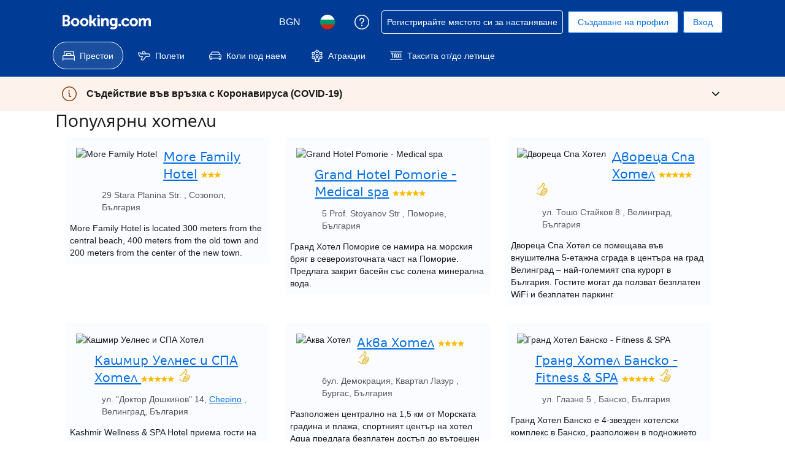

--- FILE ---
content_type: text/html; charset=UTF-8
request_url: https://bgstay.com/out_booking.php?key=23718&l=pochivka_desktop_offer&date=2023-11-20&nights=1&redirect=1
body_size: 1213
content:

    <!DOCTYPE html>
    <html lang="bg">
        <head>
            <meta charset="utf-8">
            <meta name="viewport" content="width=device-width,initial-scale=1,maximum-scale=1,user-scalable=no">
            <title>Почивка.бг</title>
            <style>
                body {
                    margin: 0;
                    padding: 0;
                    background-color: #f2f2f2;
                    color: #424345;
                    font-family: Verdana,Arial,sans-serif;
                }
                body:before {
                    background-color: #005994;
                    border-bottom: 20px solid #53b4dc;
                    content: "";
                    height: 300px;
                    position: absolute;
                    top: 0;
                    left: 0;
                    width: 100%;
                    z-index: -1;
                }
                a {
                    color: #005994;
                }
                a:hover {
                    text-decoration: none;
                }
                .logo {
                    display: block;
                    width: 484px;
                    margin: 208px auto 196px;
                }
                .logo img {
                    width: 100%;
                    height: auto;
                }
                .text {
                    text-align: center;
                }
                .text p:first-child {
                    font-size: 14px;
                }
                .text p:last-child {
                    font-size: 12px;
                }
                .text p a {
                    white-space: nowrap;
                }
                @media only screen 
                and (min-device-width: 360px)
                and (max-device-width: 768px) 
                and (orientation: portrait) { 
                    body:before {
                        height: 220px;
                    }
                    .logo {
                        max-width: 332px;
                        margin: 160px auto 88px;
                    }
                }
                @media only screen 
                and (min-device-width: 320px)
                and (max-device-width: 359px) 
                and (orientation: portrait) { 
                    body:before {
                        height: 220px;
                    }
                    .logo {
                        max-width: 296px;
                        margin: 160px auto 88px;
                    }
                    .text {
                        padding: 0 10px;
                    }
                }
            </style>
        </head>
        <body>
            <a href="https://pochivka.bg" class="logo">
                <img src="https://pochivka.bg/frontend/images/frontend/logo_bg_out.png" alt="Почивка.бг"/>
            </a>
            <div class="text">
                <p>В момента зареждаме избраната от Вас оферта.</p>
                <p>Ако офертата не се покаже до 10 секунди, моля <a href="https://www.booking.com/hotel/bg/.html?aid=343961;lang=bg;selected_currency=BGN;label=pochivka_desktop_offer;checkin=2023-11-20;checkout=2023-11-21#sr">натиснете тук</a> или <a href="javascript:history.back(-1);">се върнете към Почивка.бг</a></p>
            </div>
            <!-- OUT new -->
            <iframe src="http://pochivka.bg/frontend/index/markconversion" width="0" height="0" style="display:none;"></iframe>
            <script type="text/javascript">
                window.onload = function () {
                    window.location.href = 'https://www.booking.com/hotel/bg/.html?aid=343961;lang=bg;selected_currency=BGN;label=pochivka_desktop_offer;checkin=2023-11-20;checkout=2023-11-21#sr';
                };
            </script>
        </body>
    </html>
    

--- FILE ---
content_type: text/html; charset=UTF-8
request_url: https://www.booking.com/hotel/bg/.html?aid=343961;lang=bg;selected_currency=BGN;label=pochivka_desktop_offer;checkin=2023-11-20;checkout=2023-11-21
body_size: 1811
content:
<!DOCTYPE html>
<html lang="en">
<head>
    <meta charset="utf-8">
    <meta name="viewport" content="width=device-width, initial-scale=1">
    <title></title>
    <style>
        body {
            font-family: "Arial";
        }
    </style>
    <script type="text/javascript">
    window.awsWafCookieDomainList = ['booking.com'];
    window.gokuProps = {
"key":"AQIDAHjcYu/GjX+QlghicBgQ/7bFaQZ+m5FKCMDnO+vTbNg96AGe85MAbDryaCIv+G5hkV9fAAAAfjB8BgkqhkiG9w0BBwagbzBtAgEAMGgGCSqGSIb3DQEHATAeBglghkgBZQMEAS4wEQQMfqv/41xp8mxCyZaoAgEQgDtphphf91j3ohtIdrkcZhOjtKVdO6T7EOagds3zsYaLwQPIN8cNivfF/va6SSQpupzbviLhd9a0ZTvohw==",
          "iv":"A6x+SAFlAQAAJ0vE",
          "context":"CfnGF/vKGz/q+OfZSFsNxTxwFdh3XWkLGMel8MOtLkD/gR2KTPlDjZWcvYeXSOTIS+CfHEQzHomJiUadwLiJRjVbBd6DpZOPRNv8vkDGbTY6Q8AQ7i+7LNHwMrqgDwDLFUYeiY2Sf048tVlVJWsCF/WUhIBeDd49VDfDnKT4yQycFOZZrW6p98hlW+YysLtT8qavghASQ/HAhrc8G9rEh/0lq8Qmulu52S6dbRl/zei3DwcQm3hx09SWvOutXjq6JTCpoxiCZJs+n8hMXTeYHZhdNFVrlO2us7OjfWloqC1qCrGLwm0E/ujN53u/wMkeFsRqdcS1zcZDZg1/1gsPPZyb1gg3L552rKL4BP7JwbKq8iw="
};
    </script>
    <script src="https://d8c14d4960ca.337f8b16.us-east-2.token.awswaf.com/d8c14d4960ca/a18a4859af9c/f81f84a03d17/challenge.js"></script>
</head>
<body>
    <div id="challenge-container"></div>
    <script type="text/javascript">
        AwsWafIntegration.saveReferrer();
        AwsWafIntegration.checkForceRefresh().then((forceRefresh) => {
            if (forceRefresh) {
                AwsWafIntegration.forceRefreshToken().then(() => {
                    window.location.reload(true);
                });
            } else {
                AwsWafIntegration.getToken().then(() => {
                    window.location.reload(true);
                });
            }
        });
    </script>
    <noscript>
        <h1>JavaScript is disabled</h1>
        In order to continue, we need to verify that you're not a robot.
        This requires JavaScript. Enable JavaScript and then reload the page.
    </noscript>
</body>
</html>

--- FILE ---
content_type: text/html; charset=UTF-8
request_url: https://www.booking.com/hotel/bg/.html?aid=343961;lang=bg;selected_currency=BGN;label=pochivka_desktop_offer;checkin=2023-11-20;checkout=2023-11-21
body_size: 184841
content:
<!DOCTYPE html>
<!--
You know you could be getting paid to poke around in our code?
We're hiring designers and developers to work in Amsterdam:
https://careers.booking.com/
-->
<!-- wdot-802 -->
<html lang="bg" prefix="og: http://ogp.me/ns# fb: http://ogp.me/ns/fb# booking_com: http://ogp.me/ns/fb/booking_com#" xmlns:og="http://opengraphprotocol.org/schema/" class="noJS b_chrome b_chrome_131 supports_inline-block supports_flexbox_unprefixed supports_fontface supports_hyphens " >
<head profile="http://a9.com/-/spec/opensearch/1.1/">
<script type="text/javascript" nonce="9Z8hCDiiLcgzlOF">
window.PCM = {
config: {
isBanner: false,
domainUUID: '3ea94870-d4b1-483a-b1d2-faf1d982bb31',
isPCSIntegration: true,
shareConsentWithin: 'www.booking.com',
isCrossDomainCookieSharingEnabled: false,
nonce: '9Z8hCDiiLcgzlOF',
countryCode: 'us',
isUserLoggedIn: false,
},
pcm_consent_cookie: ''
};
(()=>{let e,c=e=>{let n,t,o=new FormData,i={error:e.message||"",message:e.message||"",stack:e.stack||"",name:"js_errors",colno:0,lno:0,url:window.location.hostname+window.location.pathname,pid:(null==(t=null==(n=window.B)?void 0:n.env)?void 0:t.pageview_id)||1,be_running:1,be_column:0,be_line:0,be_stack:e.stack||"",be_message:e.message||"",be_file:window.location.hostname+window.location.pathname};Object.keys(i).forEach(e=>{o.append(e,i[e])}),window.fetch("/js_errors",{method:"POST",body:o}).catch(()=>!1)};window.cookieStore&&window.cookieStore.addEventListener("change",e=>{var n;null!=(n=null==e?void 0:e.changed)&&n.length&&null!=e&&e.changed.forEach(e=>{"OptanonAlertBoxClosed"!==e.name||D(e.value)||c(new Error("OptanonAlertBoxClosed bad value detected: "+e.value)),"OptanonConsent"!==e.name||M(e.value)||c(new Error("OptanonConsent bad value detected: "+e.value))})});let _;(d=_=_||{}).ANALYTICAL="C0002",d.MARKETING="C0004";let g;(d=g=g||{}).PREFERENCES_SAVE_SETTINGS="preferences_save_settings",d.BANNER_REJECT_ALL="banner_reject_all",d.BANNER_ACCEPT_ALL="banner_accept_cookies",d.PREFERENCES_REJECT_ALL="preferences_reject_all",d.PREFERENCES_ACCEPT_ALL="preferences_allow_all";let u,B=((d=u=u||{}).BACKFILLING="back_filling",d.GPC_SIGNAL="gpc_signal",[g.BANNER_ACCEPT_ALL,g.PREFERENCES_ACCEPT_ALL,g.PREFERENCES_SAVE_SETTINGS]),m=[g.BANNER_REJECT_ALL,g.PREFERENCES_REJECT_ALL,g.PREFERENCES_SAVE_SETTINGS],t,I=new Promise(function(e){t=e}),G=window.B&&window.B.env&&window.B.env.b_user_genius_status&&window.B.env.b_user_genius_status.b_genius_level?"genuis_level_"+window.B.env.b_user_genius_status.b_genius_level:"",f={analytical:_.ANALYTICAL+"%3A1",marketing:_.MARKETING+"%3A1"},j="%2C",o="bkng_wvpc",n=window.location.hostname,v=P("isPCSIntegration")||!1,i=P("shareConsentWithin")||!1,w=P("countryCode");var a,r,s,d=P("cookieDomain")||n,l=null!=(e=P("isCrossDomainCookieSharingEnabled"))&&e;let p=";domain="+(l?2<=(r=(a=d).split(".")).length?r.slice(-2).join("."):a:d),C,h=(C="localhost"===n?"http://localhost:8080/dqs":/\.(?:dev|dqs)\.booking\.com/.test(window.location.origin)?"https://account.dqs.booking.com":"https://account.booking."+(/booking\.cn/.test(window.location.origin)?"cn":"com"),31536e6),E="us"!==w?15552e6:h,k="function"==typeof XDomainRequest,K=P("domainUUID")||"",A=P("nonce"),O=P("isBanner")||!1,U=P("isUserLoggedIn"),b=!1;function P(e){return window.PCM&&window.PCM.config&&void 0!==window.PCM.config[e]?window.PCM.config[e]:null}function y(e){e=J(e);let n={};return"string"==typeof e&&(e=e.split("&")).length&&e.forEach(function(e){e=e.split("=");2===e.length&&(n[e[0]]=e[1])}),n}function S(n){return Object.keys(n).map(function(e){return e+"="+n[e]}).join("&")}function F(e){var n=document.createElement("iframe");n.onload=t,n.src="https://"+i+"/cookiebanner.html",n.id="OTcrossDomain",n.role="none",n.frameborder="0",n.height="0",n.width="0",n.role="none";return n.setAttribute("style","position: absolute; overflow: hidden; clip: rect(0 0 0 0); width: 1px; height: 1px; margin: -1px; padding: 0; white-space: nowrap; border: 0; clip-path: inset(100%);"),n.setAttribute("aria-hidden","true"),n.setAttribute("tabindex","-1"),n.setAttribute("data-propagate-only-forced-consent",""+e),document.body.appendChild(n),n}function T(e,n,t=!1){let o={type:"onetrust",OptanonConsent:e},i=(D(n)&&(o.OptanonAlertBoxClosed=n),window.document.getElementById("OTcrossDomain"));(i=t&&!i?F(t):i)&&i.contentWindow&&("true"!==(e=i.getAttribute("data-propagate-only-forced-consent"))||"true"===e&&t)&&I.then(function(){var e;null!=(e=i.contentWindow)&&e.postMessage(o,"*")})}function M(e){if(void 0!==e&&null!=e)try{var n=y(e);return 0<Object.keys(n).length}catch(e){}}function D(e){if(void 0!==e&&null!=e&&isNaN(+e))return e=new Date(e),!isNaN(e.getTime())}function q(e,n,t,o){window.PCM.__mustInjectSDK||void 0===window.Optanon||void 0===e||(e=-1<e.indexOf(t),(void 0!==window.OptanonActiveGroups?-1<window.OptanonActiveGroups.indexOf(n):void 0)!==(window.PCM[o]=e)&&window.Optanon.UpdateConsent("Category",n+":"+(e?"1":"0")))}function L(){var e=y(window.PCM.__getCookie("OptanonConsent"));q(e.groups,_.ANALYTICAL,f.analytical,"Analytical"),q(e.groups,_.MARKETING,f.marketing,"Marketing")}function x(n,t){if(M(n)){let e;var o=(e=D(t)?new Date(t):new Date).getTime()+h,o=new Date(o).toUTCString(),n=J(n);document.cookie="OptanonConsent="+n+p+";path=/;expires="+o+";secure;samesite=none;",D(t)&&(document.cookie="OptanonAlertBoxClosed="+t+p+";path=/;expires="+o+";secure;samesite=none;"),L()}}function N(n,t,o,i){if(v){b=!0;let e=new XMLHttpRequest;e.withCredentials=!0,e.onload=function(){200===e.status?o():(b=!1,i&&i())},e.open("POST",C+"/privacy-consents",!0),e.setRequestHeader("Content-type","application/json;charset=UTF-8"),e.send(JSON.stringify(Object.assign({client_type:"web",client_id:"vO1Kblk7xX9tUn2cpZLS",optanon_action:t,genius_status:G},n)))}}function J(e){return e=e&&-1<e.indexOf("%253")?decodeURI(e):e}function H(e,n){e.backfilled_at=(new Date).getTime(),e.backfilled_seed=1;e=S(e);x(e,n),T(e,n)}function R(){if(v&&!b){let t=new XMLHttpRequest;t.withCredentials=!0,t.onload=function(){var e,n;200===t.status&&((e=y(window.PCM.__getCookie("OptanonConsent"))).implicitConsentCountry=O?"GDPR":"nonGDPR",e.implicitConsentDate=(new Date).getTime(),e=S(e),n=(new Date).getTime()+h,n=new Date(n).toUTCString(),document.cookie="OptanonConsent="+e+p+";path=/;expires="+n+";secure;samesite=none;",L(),T(e,window.PCM.__getCookie("OptanonAlertBoxClosed")))},t.open("POST",C+"/privacy-consents/implicit",!0),t.setRequestHeader("Content-type","application/json;charset=UTF-8"),t.send(JSON.stringify({client_type:"web",client_id:"vO1Kblk7xX9tUn2cpZLS"}))}}i&&l&&Object.defineProperty(window,"otStubData",{set:function(e){e&&e.domainData&&e.domainData.ScriptType&&"PRODUCTION"===e.domainData.ScriptType&&(e.domainData.ScriptType="TEST"),this._otStubData=e},get:function(){return this._otStubData}});let W={a:"analytical",m:"marketing"};function X(){var e,n;let t=(e=>{if(e){var n=e.split("&"),t={};for(let e=0;e<n.length;e++){var o=n[e].split(":");if(2!==o.length)return;var i=o[0],o=o[1],i=W[i];if(!i)return;t[i]="1"===o}return t}})(window.PCM.__getCookie(o));t&&((e=y(window.PCM.__getCookie("OptanonConsent"))).groups=Object.keys(t).filter(function(e){return t[e]}).map(function(e){return f[e]}).join(j),x(e=S(e),n=(new Date).toISOString()),T(e,n),window.PCM.__deleteCookie(o))}function Y(e,n){try{if(!k){x(e,n),d=window.PCM.__getCookie("OptanonConsent"),l=window.PCM.pcm_consent_cookie,d&&l&&(r=-1<((d=y(d)).groups||"").indexOf(f.analytical)?1:0,d=-1<(d.groups||"").indexOf(f.marketing)?1:0,s="true"===(l=y(l.replace(/&amp;/g,"&"))).analytical?1:0,l="true"===l.marketing?1:0,k||r==s&&d==l||N({analytical:r,marketing:d},u.BACKFILLING,()=>{}));var t=window.navigator.globalPrivacyControl;if(v&&t&&"us"===w){let a=y(window.PCM.__getCookie("OptanonConsent"));var t=[],o=(a.consentCausedByGPCSignalStored||t.push(new Promise(function(e,n){N({analytical:0,marketing:0,is_first_time_gpc_signal:1},u.GPC_SIGNAL,function(){e({consentCausedByGPCSignalStored:(new Date).getTime()})},function(){n({})})})),null===U||U);o&&!a.dnsmiCapturedTimestamp&&t.push(new Promise(function(e,n){let t=new XMLHttpRequest;t.withCredentials=!0,t.onload=function(){200<=t.status&&t.status<=299?e({dnsmiCapturedTimestamp:(new Date).getTime()}):n({})},t.open("POST",C+"/dnsmi",!0),t.setRequestHeader("Content-type","application/json;charset=UTF-8"),t.send()})),Promise.allSettled(t).then(function(n){let t=!1;for(let e=0;e<n.length;e++){var o=n[e];"fulfilled"===o.status&&(Object.assign(a,o.value),t=!0)}var e,i;t&&(e=window.PCM.__getCookie("OptanonAlertBoxClosed"),x(i=S(a),e),T(i,e))})}X(),i=y(window.PCM.__getCookie("OptanonConsent")),D(a=window.PCM.__getCookie("OptanonAlertBoxClosed"))&&(new Date).getTime()-new Date(a).getTime()<=E||(!i.implicitConsentDate||(new Date).getTime()-parseInt(i.implicitConsentDate)>=E?R():O?"GDPR"!==i.implicitConsentCountry&&R():"nonGDPR"!==i.implicitConsentCountry&&R()),!function(){if(v){var n=window.PCM.__getCookie("OptanonConsent"),t=window.PCM.__getCookie("OptanonAlertBoxClosed");if(M(n)&&D(t)){var o,n=y(n),i=new Date(t);if(n.groups&&(void 0===n.backfilled_at||new Date(parseInt(n.backfilled_at))<i)){let e;n.geolocation&&(o=n.geolocation.split("%3B"),e={country:o[0],country_region:o[1]}),N(Object.assign({analytical:-1<n.groups.indexOf(f.analytical)?1:0,marketing:-1<n.groups.indexOf(f.marketing)?1:0,consented_at:i.toISOString()},e),u.BACKFILLING,H.bind(this,n,t))}}}}(),window.PCM.__injectSDK()}}catch(e){c(e)}var i,a,r,s,d,l}let V=(e,n)=>{"complete"===document.readyState?window.PCM.__dispatchEvent(e,n):window.addEventListener("load",function(){window.PCM.__dispatchEvent(e,n)})};window.OptanonWrapper=function(...e){var n,t=void 0!==window.Optanon&&"function"==typeof window.Optanon.GetDomainData?window.Optanon.GetDomainData().ShowAlertNotice:void 0,o=(L(),document.getElementById("onetrust-policy-text"));if(o&&!o.hasAttribute("tabindex")&&o.setAttribute("tabindex","0"),t)for(let e=window.PCM.__eventCounter;e<window.dataLayer.length;e++)"trackOptanonEvent"!==window.dataLayer[e].event&&"trackOptanonEvent"!==window.dataLayer[e][1]||(n=(window.dataLayer[e].optanonAction||window.dataLayer[e][2].optanonAction).toLowerCase().replace(/\s/g,"_"),-1===B.indexOf(n)&&-1===m.indexOf(n))||(window.PCM.syncConsent(n),window.PCM.__dispatchEvent("cookie_banner_closed")),window.PCM.__eventCounter++;else window.PCM.__dispatchEvent("cookie_consent_available");"function"==typeof window.OptanonWrapperCallback&&window.OptanonWrapperCallback(e)},window.PCM=Object.assign({Marketing:!1,Analytical:!1,__eventCounter:0,__mustInjectSDK:!0,__dispatchEvent:function(e,n){n=n||window.PCM;let t;CustomEvent?(t=document.createEvent("CustomEvent")).initCustomEvent(e,!0,!0,n):t=new CustomEvent(e,{detail:n}),document.dispatchEvent(t)},__injectSDK:function(){var e,n;window.PCM.__mustInjectSDK&&(D(null!=(n=window.PCM.__getCookie("OptanonAlertBoxClosed"))?n:"")||window.PCM.__deleteCookie("OptanonAlertBoxClosed"),(n=document.createElement("script")).type="text/javascript",n.setAttribute("async","true"),n.setAttribute("src","https://cdn.cookielaw.org/scripttemplates/otSDKStub.js"),n.setAttribute("charset","UTF-8"),n.setAttribute("data-document-language","true"),n.setAttribute("data-domain-script",K),A&&n.setAttribute("nonce",A),n.addEventListener("load",function(){V("cookie_banner_loaded",{willBannerBeShown:!window.PCM.isUserGaveConsent()})}),n.addEventListener("error",function(){V("cookie_banner_loaded",{willBannerBeShown:!1})}),null!=(e=null==(e=document.getElementsByTagName("head"))?void 0:e.item(0))&&e.appendChild(n),window.PCM.__mustInjectSDK=!1)},__getCookie:function(e){e+="=";var n=document.cookie.split(";");let t,o;for(t=0;t<n.length;t+=1){for(o=n[t];" "==o.charAt(0);)o=o.substring(1,o.length);if(0==o.indexOf(e))return o.substring(e.length,o.length)}return null},__deleteCookie:function(e){document.cookie=e+"=;path=/;domain="+n+";expires=Thu, 01 Jan 1970 00:00:01 GMT",document.cookie=e+"=;path=/;domain=;expires=Thu, 01 Jan 1970 00:00:01 GMT"},isUserGaveConsent:()=>{var e=window.PCM.__getCookie("OptanonAlertBoxClosed");return!!e&&(new Date).getTime()-new Date(e).getTime()<=E},syncConsent:function(e=g.BANNER_REJECT_ALL,n){var t=window.PCM.__getCookie("OptanonAlertBoxClosed"),o=window.PCM.__getCookie("OptanonConsent"),i=y(o),a=-1<(i.groups||"").indexOf(f.analytical)?1:0,r=-1<(i.groups||"").indexOf(f.marketing)?1:0;if(T(o,t,n),!k&&v&&N({analytical:a,marketing:r},e,H.bind(this,i,t)),!(-1===m.indexOf(e)||window.PCM.Analytical&&window.PCM.Marketing)){var s=[...window.PCM.Analytical?[]:[_.ANALYTICAL],...window.PCM.Marketing?[]:[_.MARKETING]],d=[];for(let e=0;e<(null==(l=null==(l=null==(l=window.Optanon)?void 0:l.GetDomainData())?void 0:l.Groups)?void 0:l.length);e++){var l=window.Optanon.GetDomainData().Groups[e];l.CustomGroupId&&-1!==s.indexOf(l.CustomGroupId)&&d.push(l)}var c=[],u=document.cookie.split("; ");for(let e=0;e<u.length;e++)c.push(u[e].split("=")[0]);for(let e=0;e<d.length;e++){var w=d[e].Cookies;for(let e=0;e<w.length;e++){var p=[w[e].Name];if(-1!==p[0].indexOf("xx")){var C=new RegExp("^"+p[0].replaceAll("x","\\w")+"$","g");for(let e=0;e<c.length;e++)c[e].match(C)&&p.push(c[e])}for(let e=0;e<p.length;e++)window.PCM.__deleteCookie(p[e])}}}}},window.PCM),void 0===window.dataLayer&&(window.dataLayer=[]),s=function(){i&&n!==i?(window.addEventListener("message",function(e){e&&e.data&&"OneTrustCookies"===e.data.name&&Y(e.data.OptanonConsent,e.data.OptanonAlertBoxClosed)}),F(!1)):Y()},"loading"===document.readyState?document.addEventListener("DOMContentLoaded",function(){s()}):s()})();
</script>
<link href="https://cf.bstatic.com" rel="dns-prefetch" crossorigin>
<link href="https://cf.bstatic.com" rel="dns-prefetch" crossorigin>
<meta name="referrer" content="strict-origin-when-cross-origin">
<meta http-equiv="content-type" content="text/html; charset=utf-8" />
<script nonce="9Z8hCDiiLcgzlOF">
;(function(w){
var ts = +new Date();
w.PageLoadTimer = {};
w.PageLoadTimer.start = ts;
}(window));
</script>
<script nonce="9Z8hCDiiLcgzlOF"> function b_cors_check(supported) { var value = supported ? 1 : 0; if (!/(^|;)\s*cors_js=/.test(document.cookie)) { var d = new Date(); d.setTime(d.getTime() + 60 * 60 * 24 * 365 * 1000); var cookieDomain = '.booking.com' || '.booking.com'; document.cookie = 'cors_js=' + value +'; domain=' + cookieDomain + '; path=/; expires=' + d.toGMTString(); } if (!value) { location.reload(); } } </script>
<script nonce="9Z8hCDiiLcgzlOF">(function(d) { d.addEventListener('error', function(e) { if (e.target && e.target.classList.contains('crossorigin-check-js')) { b_cors_check(false); } }, true); })(document); </script>
<script class="crossorigin-check-js" src="https://cf.bstatic.com/static/js/crossorigin_check_cloudfront_sd/2454015045ef79168d452ff4e7f30bdadff0aa81.js" async crossorigin nonce="9Z8hCDiiLcgzlOF"></script>
<script nonce="9Z8hCDiiLcgzlOF"> 
;(function() {
window.b_early_errors = window.b_early_errors || [];
window.onerror = function() {
window.b_early_errors.push(arguments);
};
}());
 </script>
<link rel="stylesheet" id="main-css-preload" href="https://cf.bstatic.com/static/css/main_cloudfront_sd.iq_ltr/0a96e2329a7d12eabd94a042b018a0c0c90a3439.css"  data-main-css="1" />
<script nonce="9Z8hCDiiLcgzlOF">
document.querySelector('#main-css-preload').addEventListener('load', function() {
window.mainCssWasLoaded = 1;
})
</script>
<link rel="stylesheet" href="https://cf.bstatic.com/static/css/main_exps_cloudfront_sd.iq_ltr/f3f7bce74850e3086e63c198d858b6528c5be8be.css"  />
<link rel="stylesheet" href="https://cf.bstatic.com/static/css/gprof_icons_cloudfront_sd.iq_ltr/f4fa450a0fd6a6ad8cafc28c74bf19a153e53191.css" /> 
<link rel="stylesheet" type="text/css" href="https://cf.bstatic.com/static/css/hotel_base_cloudfront_sd.iq_ltr/cf6d813272aacac9c2112230b0e7d095d853b1c2.css"  media="screen" />
<link rel="stylesheet" type="text/css" href="https://cf.bstatic.com/static/css/hotel_experiments_cloudfront_sd.iq_ltr/bf9d68137735d5936da67aff5607a50572c5c54d.css"  media="screen" />
<link rel="stylesheet" type="text/css" href="https://cf.bstatic.com/static/css/hotel_experiments_rtrw_cloudfront_sd.iq_ltr/13728e4d8c1c7da6905d76ba871033140a40f134.css"  media="screen" />
<link rel="_prefetch" data-defer-prefetch href="https://cf.bstatic.com/static/css/searchresults_cloudfront_sd.iq_ltr/47be117066e38c9c0e5194cea922f5db97af20f3.css">
<link rel="_prefetch" data-defer-prefetch href="https://cf.bstatic.com/static/css/book_cloudfront_sd.iq_ltr/c2ceebfa2cc643654ebe6b36603905e1d9df3dcc.css">
<link rel="stylesheet" type="text/css" href="https://cf.bstatic.com/static/css/xp-isolated-sb_cloudfront_sd.iq_ltr/f872fbfecf0fa83c3ec5ab40244bad20af3058d9.css" media="screen, print" />
<link rel="stylesheet" type="text/css" href="https://cf.bstatic.com/static/css/incentives_cloudfront_sd.iq_ltr/f1558a6e9832a4eb8cfe1d3d14db176bd3564335.css"  media="screen" />
 <link rel="stylesheet" href="https://cf.bstatic.com/static/css/mlt_cloudfront_sd.iq_ltr.css" />  
 <style nonce="9Z8hCDiiLcgzlOF"> #basiclayout, .basiclayout { margin: 0; } body.header_reshuffle #top { min-height: 50px !important; height: auto !important; } .nobg { background: #fff url("https://cf.bstatic.com/static/img/nobg_all_blue_iq/b700d9e3067c1186a3364012df4fe1c48ae6da44.png") repeat-x; background-position: 0 -50px; } </style> 
<link rel="preload" as="script" href="https://cf.bstatic.com/static/js/core-deps-inlinedet_cloudfront_sd/f62025e692b596dd53ecd1bd082dfd3197944c50.js" crossorigin nonce="9Z8hCDiiLcgzlOF">
<link rel="preload" as="script" href="https://cf.bstatic.com/static/js/jquery_cloudfront_sd/e1e8c0e862309cb4caf3c0d5fbea48bfb8eaad42.js" crossorigin nonce="9Z8hCDiiLcgzlOF">
<link rel="preload" as="script" href="https://cf.bstatic.com/static/js/main_min_cloudfront_sd/9d9902f857d6437cea93936e19a04604b981bfbd.js" crossorigin nonce="9Z8hCDiiLcgzlOF">
<link rel="preload" as="script" href="https://cf.bstatic.com/static/js/main_cloudfront_sd/6a41ecb153236fb4f7956e01871bf87d62670b84.js" crossorigin nonce="9Z8hCDiiLcgzlOF">
<link rel="preload" as="script" href="https://cf.bstatic.com/static/js/searchbox_cloudfront_sd/d3fff906438c5bdb62638654d2628b6d49d15aa1.js" crossorigin nonce="9Z8hCDiiLcgzlOF">
<link rel="preload" as="script" href="https://cf.bstatic.com/static/js/hotel_cloudfront_sd/d8eccc523239922da8643bf5d83df4bbd61c00c6.js" crossorigin nonce="9Z8hCDiiLcgzlOF">
<link rel="preload" as="script" href="https://cf.bstatic.com/static/js/hotel_experiments_rtrw_cloudfront_sd/946940b5aee38c77c54c58321ab394be4297e1a0.js" crossorigin nonce="9Z8hCDiiLcgzlOF">
<link rel="preload" as="script" href="https://cf.bstatic.com/static/js/error_catcher_bec_cloudfront_sd/c40c55637440286271899bb4294fd743b387ac07.js" crossorigin nonce="9Z8hCDiiLcgzlOF"><title>
Най-популярните хотели в света на Booking.com
</title>
<meta name="description" content="2563380 места за настаняване и 376 800 000 оценки на повече от 40 езика! Възползвайте се от опита на другите и се възползвайте от най-добрата цена!" />
<meta name="robots" content="index,follow" />
<link rel="canonical" href="https://www.booking.com/hotel/bg/.bg.html" />
<meta name="booking-verification" content="[base64]" />
<meta name="p:domain_verify" content="ff7f0b90ebb93e5bf7c7cafe77640ec1"/>
<meta http-equiv="content-language" content="bg" />
<meta http-equiv="content-script-type" content="text/javascript" />
<meta http-equiv="content-style-type" content="text/css" />
<meta http-equiv="window-target" content="_top" />
<meta property="fb:pages" content="131840030178250, 1425349334428496, 117615518393985, 1565844503706287, 517612321758712, 1668799180037291, 265097377176252, 1643712662515912, 303492549842824, 1638321783047271, 809709019119342, 959185470826086, 217466488652137, 641365839348517, 203741606405114">
<meta property="wb:webmaster" content="48970bbca45d28c2" />
<link rel="alternate" type="text/html" hreflang="en-gb" href="https://www.booking.com/hotel/bg.en-gb.html" title="English (UK)"/>
<link rel="alternate" type="text/html" hreflang="en-us" href="https://www.booking.com/hotel/bg.html" title="English (US)"/>
<link rel="alternate" type="text/html" hreflang="de" href="https://www.booking.com/hotel/bg.de.html" title="Deutsch"/>
<link rel="alternate" type="text/html" hreflang="nl" href="https://www.booking.com/hotel/bg.nl.html" title="Nederlands"/>
<link rel="alternate" type="text/html" hreflang="fr" href="https://www.booking.com/hotel/bg.fr.html" title="Français"/>
<link rel="alternate" type="text/html" hreflang="es" href="https://www.booking.com/hotel/bg.es.html" title="Español"/>
<link rel="alternate" type="text/html" hreflang="es-ar" href="https://www.booking.com/hotel/bg.es-ar.html" title="Español (AR)"/>
<link rel="alternate" type="text/html" hreflang="es-mx" href="https://www.booking.com/hotel/bg.es-mx.html" title="Español (MX)"/>
<link rel="alternate" type="text/html" hreflang="ca" href="https://www.booking.com/hotel/bg.ca.html" title="Català"/>
<link rel="alternate" type="text/html" hreflang="it" href="https://www.booking.com/hotel/bg.it.html" title="Italiano"/>
<link rel="alternate" type="text/html" hreflang="pt-pt" href="https://www.booking.com/hotel/bg.pt-pt.html" title="Português (PT)"/>
<link rel="alternate" type="text/html" hreflang="pt-br" href="https://www.booking.com/hotel/bg.pt-br.html" title="Português (BR)"/>
<link rel="alternate" type="text/html" hreflang="no" href="https://www.booking.com/hotel/bg.no.html" title="Norsk"/>
<link rel="alternate" type="text/html" hreflang="fi" href="https://www.booking.com/hotel/bg.fi.html" title="Suomi"/>
<link rel="alternate" type="text/html" hreflang="sv" href="https://www.booking.com/hotel/bg.sv.html" title="Svenska"/>
<link rel="alternate" type="text/html" hreflang="da" href="https://www.booking.com/hotel/bg.da.html" title="Dansk"/>
<link rel="alternate" type="text/html" hreflang="cs" href="https://www.booking.com/hotel/bg.cs.html" title="Čeština"/>
<link rel="alternate" type="text/html" hreflang="hu" href="https://www.booking.com/hotel/bg.hu.html" title="Magyar"/>
<link rel="alternate" type="text/html" hreflang="ro" href="https://www.booking.com/hotel/bg.ro.html" title="Română"/>
<link rel="alternate" type="text/html" hreflang="ja" href="https://www.booking.com/hotel/bg.ja.html" title="日本語"/>
<link rel="alternate" type="text/html" hreflang="zh-cn" href="https://www.booking.com/hotel/bg.zh-cn.html" title="简体中文"/>
<link rel="alternate" type="text/html" hreflang="zh-tw" href="https://www.booking.com/hotel/bg.zh-tw.html" title="繁體中文"/>
<link rel="alternate" type="text/html" hreflang="pl" href="https://www.booking.com/hotel/bg.pl.html" title="Polski"/>
<link rel="alternate" type="text/html" hreflang="el" href="https://www.booking.com/hotel/bg.el.html" title="Ελληνικά"/>
<link rel="alternate" type="text/html" hreflang="ru" href="https://www.booking.com/hotel/bg.ru.html" title="Русский"/>
<link rel="alternate" type="text/html" hreflang="tr" href="https://www.booking.com/hotel/bg.tr.html" title="Türkçe"/>
<link rel="alternate" type="text/html" hreflang="bg" href="https://www.booking.com/hotel/bg.bg.html" title="Български"/>
<link rel="alternate" type="text/html" hreflang="ar" href="https://www.booking.com/hotel/bg.ar.html" title="العربية"/>
<link rel="alternate" type="text/html" hreflang="ko" href="https://www.booking.com/hotel/bg.ko.html" title="한국어"/>
<link rel="alternate" type="text/html" hreflang="he" href="https://www.booking.com/hotel/bg.he.html" title="עברית"/>
<link rel="alternate" type="text/html" hreflang="lv" href="https://www.booking.com/hotel/bg.lv.html" title="Latviski"/>
<link rel="alternate" type="text/html" hreflang="uk" href="https://www.booking.com/hotel/bg.uk.html" title="Українська"/>
<link rel="alternate" type="text/html" hreflang="hi" href="https://www.booking.com/hotel/bg.hi.html" title="हिन्दी"/>
<link rel="alternate" type="text/html" hreflang="id" href="https://www.booking.com/hotel/bg.id.html" title="Bahasa Indonesia"/>
<link rel="alternate" type="text/html" hreflang="ms" href="https://www.booking.com/hotel/bg.ms.html" title="Bahasa Malaysia"/>
<link rel="alternate" type="text/html" hreflang="th" href="https://www.booking.com/hotel/bg.th.html" title="ภาษาไทย"/>
<link rel="alternate" type="text/html" hreflang="et" href="https://www.booking.com/hotel/bg.et.html" title="Eesti"/>
<link rel="alternate" type="text/html" hreflang="hr" href="https://www.booking.com/hotel/bg.hr.html" title="Hrvatski"/>
<link rel="alternate" type="text/html" hreflang="lt" href="https://www.booking.com/hotel/bg.lt.html" title="Lietuvių"/>
<link rel="alternate" type="text/html" hreflang="sk" href="https://www.booking.com/hotel/bg.sk.html" title="Slovenčina"/>
<link rel="alternate" type="text/html" hreflang="sr" href="https://www.booking.com/hotel/bg.sr.html" title="Srpski"/>
<link rel="alternate" type="text/html" hreflang="sl" href="https://www.booking.com/hotel/bg.sl.html" title="Slovenščina"/>
<link rel="alternate" type="text/html" hreflang="vi" href="https://www.booking.com/hotel/bg.vi.html" title="Tiếng Việt"/>
<link rel="alternate" type="text/html" hreflang="tl" href="https://www.booking.com/hotel/bg.tl.html" title="Filipino"/>
<link rel="alternate" type="text/html" hreflang="is" href="https://www.booking.com/hotel/bg.is.html" title="Íslenska"/>
<link rel="icon" href="https://cf.bstatic.com/static/img/favicon/9ca83ba2a5a3293ff07452cb24949a5843af4592.svg" type="image/svg+xml">
<link rel="icon" href="https://cf.bstatic.com/static/img/favicon/4a3b40c4059be39cbf1ebaa5f97dbb7d150926b9.png" type="image/png" sizes="192x192">
<link rel="icon" href="https://cf.bstatic.com/static/img/favicon/40749a316c45e239a7149b6711ea4c48d10f8d89.ico" sizes="32x32">
<link rel="apple-touch-icon" href="https://cf.bstatic.com/static/img/apple-touch-icon/5db9fd30d96b1796883ee94be7dddce50b73bb38.png" />
<link rel="help" href="/faq.bg.html?aid=343961&label=pochivka_desktop_offer&sid=5bcafce1c2c4db422dbfc0b88620ab09&amp;" />
<link rel="search" type="application/opensearchdescription+xml" href="https://cf.bstatic.com/static/opensearch/bg/1e436562dc67a41b20a516e9318cc5fada4f482a.xml" title="Booking.com онлайн хотелски резервации" />
<link href="https://plus.google.com/105443419075154950489" rel="publisher" />
<script nonce="9Z8hCDiiLcgzlOF">
/*
*/
(function avoidingXSSviaLocationHash() {
var location = window.location,
hash = location.hash,
xss = /[<>'"]/;
if (
xss.test( decodeURIComponent( hash ) ) ||
xss.test( hash )
) {
location.hash = '';
}
})();
document.documentElement.className = document.documentElement.className.replace('noJS', '') + ' hasJS';
var b_experiments = {}, WIDTH, B = window.booking = {
_onfly: [], // "on the fly" functions, will be executed as soon as external js files were loaded
devTools: {
trackedExperiments: []
},
user: {
},
env : {
isRetina : window.devicePixelRatio > 1,
"b_gtt": 'dLYAeZFVJfNTBBFPbZDfdVPbVJfcbfVBaYYXZXC',
"b_action" : 'hotel',
"b_secure_domain" : 'https://secure.booking.com',
"b_site_type" : 'www',
"b_site_type_id": '1',
"b_agent_is_no_robot": true,
"b_agent_is_robot": false,
"b_query_params_with_lang_no_ext": '?aid=343961&label=pochivka_desktop_offer&sid=5bcafce1c2c4db422dbfc0b88620ab09',
"b_query_params_with_lang_no_ext_enforce_lang_aid_currency": '?aid=343961&label=pochivka_desktop_offer&sid=5bcafce1c2c4db422dbfc0b88620ab09;lang=bg;aid=343961;selected_currency=BGN',
"b_travel_comm_url_with_lang": 'https://community.booking.com/?profile.language=en',
"b_calendar2" : '1',
"BHDTJdReLGMeEcYPffcVDZBZMO": true,
/*
*/
"b_partner_channel_id": '2',
"b_bookings_owned": '0',
"b_google_maps_key_params" : 'true&indexing=true',
"b_lang" : 'bg',
"b_has_valid_dates": 0,
"b_countrycode" : '',
"b_guest_country" : 'us',
"b_locale" : 'bg-bg',
"b_lang_for_url" : 'bg',
"b_this_urchin" : '/hotel/bg.bg.html?label=pochivka_desktop_offer&dist=0&amp;sb_price_type=total&amp;type=total&&',
"b_flag_to_suggest" : 'bg',
"b_companyname" : 'Booking.com',
"b_partner_vertical" : 'silver',
b_date_format: {"day_month_on":"на {day_name} {month_name}","day_short_month_time_between":"{day_of_month} {short_month_name}, {time}–{time_until}","date_with_weekday_time_from_until":"{weekday} {begin_marker}{day_of_month} {month_name}{end_marker} {full_year} от {time} до {time_until}","numeric_day_month_year":"{day_name_0}.{month_name_0}.{full_year} г.","long_date_range_both_years":"{day_of_month} {month_name} {full_year} г. – {day_of_month_until} {month_name_until} {full_year_until} г.","date_range_with_short_weekday_short_month":"{short_weekday}, {day_of_month} {short_month_name} – {short_weekday_until}, {day_of_month_until} {short_month_name_until}","day_short_month_year_time":"{day_of_month} {short_month_name} {full_year} г., {time}","date_with_weekday_with_markers":"{weekday}, {begin_marker}{day_of_month} {month_name}{end_marker} {full_year}","day_short_month_year_between":"{day_of_month} {short_month_name} {full_year} г. – {day_of_month_until} {short_month_name_until} {full_year_until} г.","day_month_year_on":"на {day_name} {month_name} {full_year} г.","date_with_weekday_time_from":"{weekday} {begin_marker}{day_of_month} {month_name}{end_marker} {full_year} от {time}","day_month_from":"от {day_name} {month_name}","numeric_date_range":"{day_of_month}/{month} - {day_of_month_until}/{month_until}","date_with_short_weekday_without_year":"{short_weekday}, {day_of_month} {month_name}","day_short_month_year_other":"{day_name_other} {short_month_name} {full_year} г.","short_date_without_year":"{day_of_month} {short_month_name}","day_month_other":"{day_name_other} {month_name}","numeric_day_month_year_time_before":"преди {time} на {day_name_0}.{month_name_0}.{full_year} г.","numeric_day_month_year_until":"до {day_name_0}.{month_name_0}.{full_year} г.","date_with_weekday_time_at":"date_with_weekday_time_at","in_month_with_year":"през {month_name_in} {full_year}","numeric_date_range_both_years":"{day_of_month}/{month}/{full_year} - {day_of_month_until}/{month_until}/{full_year_until}","short_weekday_only":"{short_weekday}","day_short_month_year_from":"от {day_name} {short_month_name} {full_year} г.","date_without_year":"{day_of_month} {month_name}","date_with_weekday_time_until":"{weekday} {begin_marker}{day_of_month} {month_name}{end_marker} {full_year} до {time}","date_with_weekday_to":"{weekday_to}, {day_of_month} {month_name_to} {full_year} г.","day_month":"{day_name} {month_name}","day_month_year_from":"от {day_name} {month_name} {full_year} г.","month_with_year":"{month_name_with_year_only} {full_year} г.","date_with_weekday_from":"{weekday_from}, {day_of_month} {month_name_from} {full_year} г.","day_month_year_other":"{day_name_other} {month_name} {full_year} г.","day_short_month_year":"{day_name} {short_month_name} {full_year} г.","numeric_day_month_year_on":"на {day_name_0}.{month_name_0}.{full_year} г.","day_month_between":"между {day_name} {month_name} и {day_name_until} {month_name_until}","range_from_long_date_time_until_long_date_time":"from {day_of_month} {month_name} {full_year} at {time} until {day_of_month_until} {month_name_until} {full_year_until} at {time_until}","date_with_short_weekday_with_year":"{short_weekday}, {day_of_month} {month_name} {full_year} г.","ux_day_month_on":"на {day_2} {month_2}","date_with_weekday":"{weekday}, {day_of_month} {month_name} {full_year} г.","date_with_year":"{day_of_month} {month_name} {full_year} г.","day_short_month_year_on":"на {day_name} {short_month_name} {full_year} г.","numeric_day_month_year_from":"от {day_name_0}.{month_name_0}.{full_year} г.","numeric_date":"{day_of_month}/{month}/{full_year}","day_of_month_only":"{day_of_month}","short_date_without_year_range":"{day_of_month} {short_month_name} - {day_of_month_until} {short_month_name_until}","month_name_only":"{month_name_nom}","short_date_with_weekday_without_year":"{short_weekday}, {day_of_month} {short_month_name}","day_short_month_year_until":"до {day_name} {short_month_name} {full_year} г.","short_date":"{day_of_month} {short_month_name} {full_year} г.","day_month_year":"{day_name} {month_name} {full_year} г.","numeric_day_month_year_between":"между {day_name_0}.{month_name_0}.{full_year} г. и {day_name_0_until}.{month_name_0_until}.{full_year_until} г.","day_short_month_time":"{day_of_month} {short_month_name}, {time}","day_month_year_time_before":"преди {time} на {day_name} {month_name} {year} г.","short_month_only":"{short_month_name}","short_month_with_year":"{short_month_name} {full_year} г.","day_short_month_year_time_between":"{day_of_month} {short_month_name} {full_year} г., {time} – {time_until}","day_short_month_between":"{day_of_month} {short_month_name} – {day_of_month_until} {short_month_name_until}","day_month_until":"до {day_name} {month_name}","day_month_year_until":"до {day_name} {month_name} {full_year} г.","short_date_with_weekday":"{short_weekday}, {day_of_month} {short_month_name} {full_year} г.","from_month_with_year":"{month_name_from} {full_year}","day_month_year_between":"между {day_name} {month_name} {full_year} и {day_name_until} {month_name_until} {full_year_until}"},
b_month_for_formatted_date: {"1":{"genitive_uc":"Януари","name_to":"до януари","name_def_article_uc":"Януари","genitive_lc":"януари","month_2":"януари","short_name":"ян.","day_to":"януари","short_name_uc":"януари","on_day_month":"01","name_only":"януари","name_lc":"януари","name_from":"от януари","name_uc":"януари","in_month_lc":"през януари","name_def_article_lc":"януари","name_in":"през януари","month_1":"януари","short_name_only":"ян.","name_other":"януари","name_with_year_only":"януари","to_month_lc":"до януари","name":"януари"},"10":{"name_only":"октомври","short_name_uc":"октомври","on_day_month":"10","name_from":"от октомври","name_lc":"октомври","short_name":"окт.","genitive_lc":"октомври","name_def_article_uc":"Октомври","month_2":"октомври","name_to":"до октомври","genitive_uc":"Октомври","name":"октомври","name_with_year_only":"октомври","to_month_lc":"до октомври","name_other":"октомври","short_name_only":"окт.","month_1":"октомври","name_in":"през октомври","in_month_lc":"през октомври","name_def_article_lc":"октомври","name_uc":"октомври"},"11":{"on_day_month":"11","short_name_uc":"ноември","name_only":"ноември","name_lc":"ноември","name_from":"от ноември","short_name":"ноем.","name_def_article_uc":"Ноември","genitive_lc":"ноември","month_2":"ноември","name_to":"до ноември","genitive_uc":"Ноември","name_with_year_only":"ноември","to_month_lc":"до ноември","name":"ноември","in_month_lc":"през ноември","name_def_article_lc":"ноември","name_uc":"ноември","month_1":"ноември","short_name_only":"ноем.","name_other":"ноември","name_in":"през ноември"},"12":{"month_1":"декември","short_name_only":"дек.","name_other":"декември","name_in":"през декември","name_def_article_lc":"декември","in_month_lc":"през декември","name_uc":"декември","name":"декември","to_month_lc":"до декември","name_with_year_only":"декември","month_2":"декември","name_def_article_uc":"Декември","genitive_lc":"декември","genitive_uc":"Декември","name_to":"до декември","name_lc":"декември","name_from":"от декември","short_name_uc":"декември","name_only":"декември","on_day_month":"12","short_name":"дек."},"2":{"genitive_uc":"Февруари","name_to":"до февруари","name_def_article_uc":"Февруари","genitive_lc":"февруари","month_2":"февруари","short_name":"февр.","day_to":"февруари","short_name_uc":"февруари","on_day_month":"02","name_only":"февруари","name_lc":"февруари","name_from":"от февруари","name_in":"през февруари","short_name_only":"февр.","month_1":"февруари","name_other":"февруари","name_uc":"февруари","in_month_lc":"през февруари","name_def_article_lc":"февруари","name":"февруари","name_with_year_only":"февруари","to_month_lc":"до февруари"},"3":{"in_month_lc":"през март","name_def_article_lc":"март","name_uc":"март","short_name_only":"март","month_1":"март","name_other":"март","name_in":"през март","name_with_year_only":"март","to_month_lc":"до март","name":"март","name_def_article_uc":"Март","genitive_lc":"март","month_2":"март","genitive_uc":"Март","name_to":"до март","name_only":"март","short_name_uc":"март","on_day_month":"03","name_from":"от март","name_lc":"март","short_name":"март","day_to":"март"},"4":{"short_name":"апр.","name_lc":"април","name_from":"от април","name_only":"април","short_name_uc":"април","on_day_month":"04","name_to":"до април","genitive_uc":"Април","month_2":"април","name_def_article_uc":"Април","genitive_lc":"април","to_month_lc":"до април","name_with_year_only":"април","name":"април","name_uc":"април","name_def_article_lc":"април","in_month_lc":"през април","name_in":"през април","name_other":"април","short_name_only":"апр.","month_1":"април"},"5":{"month_2":"Май","name_def_article_uc":"Май","genitive_lc":"май","genitive_uc":"Май","name_to":"до май","name_lc":"Май","name_from":"от май","short_name_uc":"Май","on_day_month":"05","name_only":"май","short_name":"май","name_def_article_lc":"май","in_month_lc":"през май","name_uc":"Май","short_name_only":"май","name_other":"Май","month_1":"Май","name_in":"през май","to_month_lc":"до май","name_with_year_only":"май","name":"май"},"6":{"name_def_article_uc":"Юни","genitive_lc":"юни","month_2":"юни","name_to":"до юни","genitive_uc":"Юни","name_only":"юни","short_name_uc":"юни","on_day_month":"06","name_lc":"юни","name_from":"от юни","short_name":"юни","month_1":"юни","short_name_only":"юни","name_other":"юни","name_in":"през юни","in_month_lc":"през юни","name_def_article_lc":"юни","name_uc":"юни","name":"юни","name_with_year_only":"юни","to_month_lc":"до юни"},"7":{"genitive_uc":"Юли","name_to":"до юли","month_2":"юли","name_def_article_uc":"Юли","genitive_lc":"юли","short_name":"юли","name_lc":"юли","name_from":"от юли","short_name_uc":"юли","on_day_month":"07","name_only":"юли","name_uc":"юли","name_def_article_lc":"юли","in_month_lc":"през юли","name_in":"през юли","short_name_only":"юли","name_other":"юли","month_1":"юли","to_month_lc":"до юли","name_with_year_only":"юли","name":"юли"},"8":{"name_uc":"август","in_month_lc":"през август","name_def_article_lc":"август","name_in":"през август","month_1":"август","short_name_only":"авг.","name_other":"август","name_with_year_only":"август","to_month_lc":"до август","name":"август","name_to":"до август","genitive_uc":"Август","genitive_lc":"август","name_def_article_uc":"Август","month_2":"август","short_name":"авг.","name_only":"август","short_name_uc":"август","on_day_month":"08","name_from":"от август","name_lc":"август"},"9":{"name_def_article_lc":"септември","in_month_lc":"през септември","name_uc":"септември","short_name_only":"септ.","month_1":"септември","name_other":"септември","name_in":"през септември","to_month_lc":"до септември","name_with_year_only":"септември","name":"септември","month_2":"септември","genitive_lc":"септември","name_def_article_uc":"Септември","genitive_uc":"Септември","name_to":"до септември","name_lc":"септември","name_from":"от септември","short_name_uc":"септември","name_only":"септември","on_day_month":"09","short_name":"септ."}},
b_weekday_formatted_date: {"1":{"name_on":"в понеделник","name_uc":"Понеделник","name_from_preposition":"От понеделник","name_other_uc":"Понеделник","name_to":"до понеделник","name_other":"Понеделник","short":"пон.","shortest":"пн","short_uc":"Пн","name_from":"от понеделник","name_lc":"Понеделник","name":"понеделник"},"2":{"short_uc":"Вт","name_lc":"Вторник","name_from":"от вторник","name":"вторник","shortest":"вт","name_other_uc":"Вторник","name_to":"до вторник","short":"втор.","name_other":"Вторник","name_uc":"Вторник","name_on":"във вторник","name_from_preposition":"От вторник"},"3":{"name_to":"до сряда","name_other_uc":"Сряда","name_other":"Сряда","short":"ср.","name_on":"в сряда","name_uc":"Сряда","name_from_preposition":"От сряда","short_uc":"Ср","name":"сряда","name_lc":"Сряда","name_from":"от сряда","shortest":"ср"},"4":{"name_other_uc":"Четвъртък","name_to":"до четвъртък","name_other":"Четвъртък","short":"четв.","name_on":"в четвъртък","name_uc":"Четвъртък","name_from_preposition":"От четвъртък","short_uc":"Чт","name":"четвъртък","name_lc":"Четвъртък","name_from":"от четвъртък","shortest":"чт"},"5":{"short_uc":"Пт","name_lc":"Петък","name_from":"от петък","name":"петък","shortest":"пт","name_other_uc":"Петък","name_to":"до петък","name_other":"Петък","short":"пет.","name_uc":"Петък","name_on":"в петък","name_from_preposition":"От петък"},"6":{"short_uc":"Сб","name_lc":"Събота","name_from":"от събота","name":"събота","shortest":"сб","name_to":"до събота","name_other_uc":"Събота","short":"съб.","name_other":"Събота","name_on":"в събота","name_uc":"Събота","name_from_preposition":"От събота"},"7":{"name_on":"в неделя","name_uc":"Неделя","name_from_preposition":"От неделя","name_to":"до неделя","name_other_uc":"Неделя","name_other":"Неделя","short":"нед.","shortest":"нд","short_uc":"Нд","name_lc":"Неделя","name_from":"от неделя","name":"неделя"},"8":{"name_other":"name_other","short":"short","name_other_uc":"name_other_uc","name_uc":"name_uc","name":"Всеки ден","short_uc":"short_uc","name_to":"name_to","name_from_preposition":"От всеки ден","name_on":"name_on","name_lc":"every day","name_from":"name_from","shortest":"shortest"}},
b_time_format: {"AM_symbol":{"name":"сутрин"},"PM_symbol":{"name":"следобяд"},"time":{"name":"{hour_24h}:{minutes} ч."},"time_12":{"name":"{hour_24h}:{minutes} ч."},"time_24":{"name":"{hour_24h}:{minutes} ч."}},
"b_protocol": 'https',
auth_level : "0",
b_user_auth_level_is_none : 1,
b_check_ot_consent : 1,
bui: {
color: {
bui_color_grayscale_dark: "#333333",
bui_color_grayscale: "#6B6B6B",
bui_color_grayscale_light: "#BDBDBD",
bui_color_grayscale_lighter: "#E6E6E6",
bui_color_grayscale_lightest: "#F5F5F5",
bui_color_primary_dark: "#00224F",
bui_color_primary: "#003580",
bui_color_primary_light: "#BAD4F7",
bui_color_primary_lighter: "#EBF3FF",
bui_color_primary_lightest: "#FAFCFF",
bui_color_complement_dark: "#CD8900",
bui_color_complement: "#FEBB02",
bui_color_complement_light: "#FFE08A",
bui_color_complement_lighter: "#FDF4D8",
bui_color_complement_lightest: "#FEFBF0",
bui_color_callout_dark: "#BC5B01",
bui_color_callout: "#FF8000",
bui_color_callout_light: "#FFC489",
bui_color_callout_lighter: "#FFF0E0",
bui_color_callout_lightest: "#FFF8F0",
bui_color_destructive_dark: "#A30000",
bui_color_destructive: "#CC0000",
bui_color_destructive_light: "#FCB4B4",
bui_color_destructive_lighter: "#FFEBEB",
bui_color_destructive_lightest: "#FFF0F0",
bui_color_constructive_dark: "#006607",
bui_color_constructive: "#008009",
bui_color_constructive_light: "#97E59C",
bui_color_constructive_lighter: "#E7FDE9",
bui_color_constructive_lightest: "#F1FEF2",
bui_color_action: "#0071C2",
bui_color_white: "#FFFFFF",
bui_color_black: "#000000"
}
},
bb: {
ibb: "",
uibb: "",
itp: "0",
iuibb: "",
bme: "",
euibb: "",
tp: "2"
},
b_growls_close_fast: 1,
fe_enable_login_with_phone_number: 1,
asyncLoader: {
async_assistant_entrypoint_css: 'https://cf.bstatic.com/static/css/assistant_entrypoint_cloudfront_sd.iq_ltr/611b70b00745fa4412a0101292fb0a1e4c97741e.css',
async_assistant_entrypoint_js: 'https://cf.bstatic.com/static/js/assistant_entrypoint_cloudfront_sd/35853573d0cf123d9f10936b58f365ced1f335ab.js',
async_atlas_places_js: 'https://cf.bstatic.com/static/js/atlas_places_async_cloudfront_sd/c94b60c4da2dae6b55fd9eabf168f146fc189acf.js',
async_atlas_v2_cn_js: 'https://cf.bstatic.com/static/js/async_atlas_v2_cn_cloudfront_sd/bd7e7adbf9731810a79badc567cd4846b1ab4d68.js',
async_atlas_v2_non_cn_js: 'https://cf.bstatic.com/static/js/async_atlas_v2_non_cn_cloudfront_sd/880672823d34a6cc1366fd38f98c6b4ff90fcf20.js',
image_gallery_js: 'https://cf.bstatic.com/static/js/ski_lp_overview_panel_cloudfront_sd/9d8e7cfd33a37ffb15285d98f6970024f06cf36d.js',
image_gallery_css: 'https://cf.bstatic.com/static/css/ski_lp_overview_panel_cloudfront_sd.iq_ltr/2b3350935410fe4e36d74efed93daf74f2b4ff70.css',
async_lists_js: 'https://cf.bstatic.com/static/js/async_lists_cloudfront_sd/bfcb1714bb8674563d57570f275aed580d76c585.js',
async_atlas_css: 'https://cf.bstatic.com/static/css/async_atlas_hp_cloudfront_sd.iq_ltr/0fb2e1fc7c989ba0815b71aede4d6204142c5979.css',
async_hp_atlas_map_js: 'https://cf.bstatic.com/static/js/async_hp_atlas_map_cloudfront_sd/7aa1f1b2a2691c8e1b4a664bcb1a98fddad6dd42.js',
async_wpm_overlay_css: 'https://cf.bstatic.com/static/css/async_wpm_overlay_assets_cloudfront_sd.iq_ltr/abb304bf3600a5cf5f7406a27f042cf1ce2429b1.css',
async_wpm_overlay_js: 'https://cf.bstatic.com/static/js/async_wpm_overlay_assets_cloudfront_sd/d5d6e2ad180f3e68146c24bf4fd7d299bb590794.js',
async_slider_view_js: 'https://cf.bstatic.com/mobile/js/async_slider_view_cloudfront_sd/b99d37dd0f12a56f66e827b1f34dbf846a345b1f.js',
async_slider_view_css: 'https://cf.bstatic.com/mobile/css/async_slider_view_cloudfront_sd.iq_ltr/6139b93e39f06ca17bf572c4b68667c465df625d.css',
async_beach_team_pilot_js: 'https://cf.bstatic.com/mobile/js/async_beach_team_pilot_cloudfront_sd/4ce7a9b26fedcac6bcb0d7f157fb08a7f4d4befe.js',
async_beach_team_pilot_css: 'https://cf.bstatic.com/mobile/css/async_beach_team_pilot_cloudfront_sd.iq_ltr/5c8824a36be7ddfbc4c5731de006aaaaf9f9c719.css',
async_room_lightbox_js: 'https://cf.bstatic.com/static/js/async_room_lightbox_cloudfront_sd/ee2665f47343f40ef688436771667db3d55ee848.js',
empty: ''
},
b_gallery_slide_onview: 1,
fe_enable_fps_goal_with_value: 1,
b_email_validation_regex : /^([\w-\.\+]+@([\w-]+\.)+[\w-]{2,14})?$/,
b_domain_end : '.booking.com',
b_original_url : 'https:&#47;&#47;www.booking.com&#47;hotel&#47;bg&#47;.html?aid=343961;lang=bg;selected_currency=BGN;label=pochivka_desktop_offer;checkin=2023-11-20;checkout=2023-11-21',
b_this_url : '/hotel/bg.bg.html?aid=343961&label=pochivka_desktop_offer&sid=5bcafce1c2c4db422dbfc0b88620ab09&checkin=2023-11-20;checkout=2023-11-21;dist=0;sb_price_type=total;type=total&',
b_this_url_without_lang : '/hotel/bg.html?aid=343961&label=pochivka_desktop_offer&sid=5bcafce1c2c4db422dbfc0b88620ab09&checkin=2023-11-20;checkout=2023-11-21;dist=0;sb_price_type=total;type=total&',
b_referrer : 'https:&#47;&#47;www.booking.com&#47;hotel&#47;bg&#47;.html?aid=343961;lang=bg;selected_currency=BGN;label=pochivka_desktop_offer;checkin=2023-11-20;checkout=2023-11-21',
b_acc_type : '',
b_req_login: '',
jst : {'loading': true},
b_timestamp : 1768882766,
scripts_tracking : {
atlas:{loaded:false,run:false},
atlas_cst:{loaded:false,run:false},
bhc:{loaded:false,run:false},
calendar2:{loaded:false,run:false},
hotel:{loaded:false,run:false},
jquery:{loaded:false,run:false},
main:{loaded:false,run:false}
},
enable_scripts_tracking : 1,
b_ufi : '',
"setvar_affiliate_is_bookings2" : 1,
transl_close_x : 'Затвори',
transl_checkin_title: 'Дата на настаняване',
transl_checkout_title: 'Дата на напускане',
browser_lang: '',
b_hijri_calendar_available: false,
b_aid: '343961',
b_label: 'pochivka_desktop_offer',
b_sid: '5bcafce1c2c4db422dbfc0b88620ab09',
ip_country: 'us',
country_currency: 'USD',
b_selected_currency: 'BGN',
b_selected_currency_is_hotel_currency: "",
b_selected_language: 'bg',
b_selected_language_country_flag: 'bg',
pageview_id: '33461e660acb0189',
aid: '343961',
b_csrf_token: 'jjpvaQAAAAA=[base64]',
b_show_user_accounts_features: 1,
b_browser: 'chrome',
b_browser_version: '131',
et_debug_level: '0',
icons: '/static/img',
b_static_images: 'https://cf.bstatic.com/images/',
b_currency_url: '/general.bg.html?aid=343961&label=pochivka_desktop_offer&sid=5bcafce1c2c4db422dbfc0b88620ab09&amp;tmpl=currency_foldout&amp;cur_currency=BGN',
b_currency_change_base_url: '/hotel/bg.bg.html?aid=343961&label=pochivka_desktop_offer&sid=5bcafce1c2c4db422dbfc0b88620ab09&checkin=2023-11-20&checkout=2023-11-21&dist=0&sb_price_type=total&type=total',
b_languages_url: '/general.bg.html?aid=343961&label=pochivka_desktop_offer&sid=5bcafce1c2c4db422dbfc0b88620ab09&amp;tmpl=language_foldout',
b_weekdays: [
{"b_is_weekend": parseInt( '' ),
"b_number": parseInt('1'),
"name": 'понеделник',
"short": 'пон',
"shorter": 'пон',
"shortest": 'пн'},
{"b_is_weekend": parseInt( '' ),
"b_number": parseInt('2'),
"name": 'вторник',
"short": 'втор',
"shorter": 'втор',
"shortest": 'вт'},
{"b_is_weekend": parseInt( '' ),
"b_number": parseInt('3'),
"name": 'сряда',
"short": 'ср',
"shorter": 'ср',
"shortest": 'ср'},
{"b_is_weekend": parseInt( '' ),
"b_number": parseInt('4'),
"name": 'четвъртък',
"short": 'четв',
"shorter": 'четв',
"shortest": 'чт'},
{"b_is_weekend": parseInt( '' ),
"b_number": parseInt('5'),
"name": 'петък',
"short": 'пет',
"shorter": 'пет',
"shortest": 'пт'},
{"b_is_weekend": parseInt( '1' ),
"b_number": parseInt('6'),
"name": 'събота',
"short": 'съб',
"shorter": 'съб',
"shortest": 'сб'},
{"b_is_weekend": parseInt( '1' ),
"b_number": parseInt('7'),
"name": 'неделя',
"short": 'нед',
"shorter": 'нед',
"shortest": 'нд'},
{}],
b_group: [],
b_simple_weekdays: ['пн','вт','ср','чт','пт','сб','нд'],
b_simple_weekdays_for_js: ['пон','втор','ср','четв','пет','съб','нед'],
b_long_weekdays: ['понеделник','вторник','сряда','четвъртък','петък','събота','неделя'],
b_short_months: ['януари','февруари','март','април','май','юни','юли','август','септември','октомври','ноември','декември'],
b_short_months_abbr: ['ян','февр','март','апр','май','юни','юли','авг','септ','окт','ноем','дек'],
b_year_months: {
'2026-1': {'name': 'януари 2026 г.' },
'2026-2': {'name': 'февруари 2026 г.' },
'2026-3': {'name': 'март 2026 г.' },
'2026-4': {'name': 'април 2026 г.' },
'2026-5': {'name': 'май 2026 г.' },
'2026-6': {'name': 'юни 2026 г.' },
'2026-7': {'name': 'юли 2026 г.' },
'2026-8': {'name': 'август 2026 г.' },
'2026-9': {'name': 'септември 2026 г.' },
'2026-10': {'name': 'октомври 2026 г.' },
'2026-11': {'name': 'ноември 2026 г.' },
'2026-12': {'name': 'декември 2026 г.' },
'2027-1': {'name': 'януари 2027 г.' },
'2027-2': {'name': 'февруари 2027 г.' },
'2027-3': {'name': 'март 2027 г.' },
'2027-4': {'name': 'април 2027 г.' }
},
b_user_auth_level_is_none: 1,
b_is_app: 1,
first_page_of_results: true,
b_partner_id: '431560',
b_is_destination_finder_supported: 0,
b_is_dsf: 0,
b_pr_param: '',
/*
*/
hotelAction: {
showReviews: parseInt("", 10),
minReviews: parseInt("", 10),
hotelName: "",
pageLang: "bg",
hotelCountry: ""
},
feature_profile_split_sb_checkbox: 1,
inandaround_more: "Още",
b_signup_iframe_url: 'https://secure.booking.com' + '/login.html?tmpl=profile/signup_after_subscribe' + '&lang=bg' ,
b_exclude_lang_firstname: 0,
view_prices_enter_dates: 'Моля, въведете желаните от вас дати, за да видите цени и наличност.',
autocomplete_categories: {
city: 'Градове',
region: 'Области',
airport: 'Летища',
hotel: 'Хотели',
landmark: 'Забележителности',
country: 'Държави',
district: 'Райони',
theme: 'Теми'
},
autocomplete_skip_suggestions: 'Вижте повече възможности',
autocomplete_counter_label: 'Места за настаняване в околността',
autocomplete : {
property_nearby: ' места за настаняване в близост',
properties_nearby: ' места за настаняване в близост',
hotel: 'място за настаняване',
hotels: 'места за настаняване',
hotels_nearby: 'Места за настаняване в околността'
},
lists: {
collection: [
{
id: "0",
name: "Моето следващо пътуване",
hotels_count: "0"
}
]
},
touch_os: false,
calendar_days_allowed_number: 345,
b_search_max_months: 16,
b_run_ge_new_newsletter_login: 1,
b_password_strength_msg: ['Не съдържа достатъчно символи','Слаба','Средна','Добра','Висока','Много висока'],
b_passwd_min_length_error: 'Паролата трябва да съдържа поне 8 символа',
b_password_must_be_numeric: 'ПИН кодът на вашата резервация трябва да съдържа 4 цифри. Моля опитайте отново.',
b_bkng_nr_must_be_numeric: 'Номерът на вашата резервация трябва да съдържа 9 цифри. Моля опитайте отново.',
b_blank_numeric_pin: 'Моля въведете ПИН кода на вашата резервация.',
b_blank_bkng_nr: 'Моля, въведете номера на вашата резервация.',
password_cant_be_username: 'Вашата парола не може да бъде идентична на вашия имейл',
b_show_passwd: 'Вижте паролата',
b_passwd_tooltip: 'За по-висока надеждност на паролата, моля да използвате главни букви, специални символи и числа.',
account_error_add_password: 'Въведете парола',
password_needs_8: 'Паролата трябва да съдържа поне 8 символа',
error_sign_up_password_email_combo_01: 'Моля, уверете се, че това са правилните имейл и парола и опитайте отново.',
social_plugins_footer: 1,
b_lazy_load_print_css: 1,
print_css_href: 'https://cf.bstatic.com/static/css/print/0cc4ce4b7108d42a9f293fc9b654f749d84ba4eb.css',
'component/dropdown-onload-shower/header_signin_prompt' : {
b_action: "hotel"
},
b_hostname_signup: "www.booking.com",
b_nonsecure_hostname: "https://www.booking.com",
b_nonsecure_hostname_signup: "https://www.booking.com",
b_fd_searchresults_url_signup: "",
translation_customer_service_which_booking_no_specific: 'Без конкретна резервация',
stored_past_and_upcoming_bookings: [
],
global_translation_tags: {"nbsp":"&nbsp;","line_break":"\u003cbr\u003e","rlm":"\u200f","lrm":"\u200e","one_dot_leader":"\u2024","zwsp":"\u200b"},
b_hotel_id: '',
b_hotel_name: '',
hotelPhotos: [
],
hp_gallery_lazyload: 'ondemand',
hp_gallery_fade_speed: 2000,
hp_gallery_autoplay_speed: 3000,
b_run_hp_gallery_corner_navigation: true,
b_run_hp_booking_summary: true,
hp_location_block: true,
b_run_hp_rt_lightbox_image_gallery_v2: true,
b_run_droom_hp_rt_lb_new_gallery: true,
b_run_droom_hp_increase_lb_photo_res: true,
b_run_hp_fixed_review_height: true,
run_hp_rt_lightbox_no_dates: true,
b_run_hp_rt_lightbox_image_gallery: true,
b_user_is_using_one_list_only: '',
defaultReviewsLanguage: '',
fe_reviews_base_params: {
score: "",
dist: "1",
rows: "10",
offset: "0",
topics: [],
lang: [],
type: ["total"],
page: "",
country: "",
rurl: "",
query: ".bg.html?aid=343961&label=pochivka_desktop_offer&sid=5bcafce1c2c4db422dbfc0b88620ab09",
sort: "",
},
filterReviewsByTopic: 2,
defaultReviewsTopic: [],
instalments_minimum_price: '',
payment_possible_in_instalments: '',
b_blocks_per_room_id : [
],
b_gallery_has_photo_tags: false,
b_photo_pid: (431560).toString(),
b_rackrates_monitoring_running: true,
b_wishlist_referrer : '',
b_reg_user_last_used_wishlist: "",
b_reg_user_wishlist_remaining: 1,
is_user_center_bar: 1,
b_site_experiment_user_center_bar: 1,
b_reg_user_is_genius : "",
profile_menu: {
b_user_auth_level: 0,
b_domain_for_app: "https://www.booking.com",
b_query_params_with_lang_no_ext: "?aid=343961&label=pochivka_desktop_offer&sid=5bcafce1c2c4db422dbfc0b88620ab09",
b_travel_comm_url_with_lang: "https://community.booking.com/?profile.language=en",
b_action: "hotel",
b_site_info: {"is_booking_branded":1,"is_bookings_owned":0,"is_iam_auth_allowed":1},
b_site_type: "www",
b_companyname: "Booking.com",
b_reg_user_full_name: "",
b_is_genius_branded: "0",
b_reg_user_is_genius: "",
b_genius_dashboard_expiry_destfinder_url: "https://www.booking.com/destinationfinderdeals.bg.html?aid=343961&label=pochivka_desktop_offer&sid=5bcafce1c2c4db422dbfc0b88620ab09;genius_deals_mode=1&genius_next_weekend=1",
b_reg_user_last_used_wishlist: "",
b_genius_product_page_url: "https://www.booking.com/genius.bg.html?aid=343961&label=pochivka_desktop_offer&sid=5bcafce1c2c4db422dbfc0b88620ab09",
b_reg_user_five_bookings_challenge: "",
b_reg_user_detail_name_email_hash: "",
b_user_is_grap_eligible: "",
b_grap_remove_raf_checks: 1,
b_is_bbtool_admin: "",
b_is_bbtool_user: "",
fe_bbtool_permission_is_connected_to_bbtool: "",
fe_this_url_travel_purpose_business: "https://secure.booking.com/company/search.bg.html?aid=343961&label=pochivka_desktop_offer&sid=5bcafce1c2c4db422dbfc0b88620ab09&sb_travel_purpose=business",
fe_this_url_travel_purpose_leisure: "https://www.booking.com/index.bg.html?aid=343961&label=pochivka_desktop_offer&sid=5bcafce1c2c4db422dbfc0b88620ab09&sb_travel_purpose=leisure",
fe_reservations_url_travel_purpose_business: "https://secure.booking.com/company/reservations.bg.html?aid=343961&label=pochivka_desktop_offer&sid=5bcafce1c2c4db422dbfc0b88620ab09&sb_travel_purpose=business",
fe_reservations_url_travel_purpose_leisure: "https://secure.booking.com/myreservations.bg.html?aid=343961&label=pochivka_desktop_offer&sid=5bcafce1c2c4db422dbfc0b88620ab09&sb_travel_purpose=leisure",
fe_my_settings_url: "https://account.booking.com/oauth2/authorize?aid=343961;client_id=d1cDdLj40ACItEtxJLTo;redirect_uri=https%3A%2F%2Faccount.booking.com%2Fsettings%2Foauth_callback;response_type=code;state=UoMBc5YVLrRq0xQTI_ZmSnth3MsWhGaetJrAe0RBhV0MosjmvD6zIfQmSu5NGPwFZXehQCgxRBLpfbzbtFMa7DO83etiRCOh_v8_GAAzFJ692fEmyvT3OkjstyvNJKs44V5eSWF6xZvUDAzVdJXBbMlQKHWm3GVBKpNot9J1gxQHvIROEag",
fe_my_settings_url_travel_purpose_business: "https://secure.booking.com/mysettings.bg.html?aid=343961&label=pochivka_desktop_offer&sid=5bcafce1c2c4db422dbfc0b88620ab09&sb_travel_purpose=business",
fe_my_settings_url_travel_purpose_leisure: "https://secure.booking.com/mysettings.bg.html?aid=343961&label=pochivka_desktop_offer&sid=5bcafce1c2c4db422dbfc0b88620ab09&sb_travel_purpose=leisure",
fe_bbtool_can_see_tool_promos: "0",
fe_bbtool_blackout_user_company: "",
fe_bbtool_redirect_personal_to_index: 1,
b_bbtool_product_page_url: "https://www.booking.com/business.bg.html?aid=343961&label=pochivka_desktop_offer&sid=5bcafce1c2c4db422dbfc0b88620ab09&stid=934592",
b_is_ie7: "",
b_this_url: "/hotel/bg.bg.html?aid=343961&label=pochivka_desktop_offer&sid=5bcafce1c2c4db422dbfc0b88620ab09&checkin=2023-11-20;checkout=2023-11-21;dist=0;sb_price_type=total;type=total&",
b_lang_for_url: "bg",
b_secure_hostname: "https://secure.booking.com",
b_nonsecure_hostname: "https://www.booking.com",
b_query_params_with_lang: ".bg.html?aid=343961&label=pochivka_desktop_offer&sid=5bcafce1c2c4db422dbfc0b88620ab09",
b_query_params_with_lang_no_ext: "?aid=343961&label=pochivka_desktop_offer&sid=5bcafce1c2c4db422dbfc0b88620ab09",
b_travel_comm_url_with_lang: "https://community.booking.com/?profile.language=en",
b_query_params_delimiter: "&",
b_reg_user_detail_dashboard_url: "",
b_is_reg_user_city_guide_in_lang_available: "0",
b_aspiring_user_fifth_booking_ufi : "",
b_reg_user_aspiring_data: "",
b_dummy_var_for_trailing_comma: false,
b_ip_country: "us",
b_guest_country: "us",
b_agent_is_no_robot: 1,
b_page_name : "hotel",
b_landingpage_theme_type: "",
b_user_has_mobile_app: "",
b_aid: 343961,
b_label: "pochivka_desktop_offer",
b_oauth_client_id: "vO1Kblk7xX9tUn2cpZLS",
b_sso_logout_url: "https://account.booking.com/sso/logout/v3",
b_sso_logout_callback_url: "https://secure.booking.com/login.html?op=oauth_return",
fe_sso_logout_state: "[base64]",
fe_user_menu_aspiring_genius_link: false
},
accounting_config: {"html_symbol":{"IDR":"Rp","USD":"US$","EUR":"&#x20AC;","GBP":"&#163;","PHP":"&#8369;","XPF":"CFP","SGD":"S$","ARS":"AR$","TRY":"TL","HKD":"HK$","RON":"lei","INR":"Rs.","ILS":"&#x20AA;","JPY":"&#165;","PLN":"z&#x0142;","CLP":"CL$","BRL":"R$","CZK":"K&#269;"},"group_separator":{"default":" "},"currency_separator":{"default":"&nbsp;","GBP":"","USD":"","JPY":""},"symbol_position":{"PLN":"after","default":"before","RON":"after","CZK":"after"},"decimal_separator":{"default":"."},"num_decimals":{"LYD":3,"TND":3,"JPY":0,"RUB":0,"KRW":0,"OMR":3,"RWF":0,"UGX":0,"XOF":0,"BHD":3,"TMM":0,"LAK":0,"XAF":0,"CLP":0,"BIF":0,"TWD":0,"GNF":0,"KWD":3,"HUF":0,"COP":0,"VUV":0,"IDR":0,"BYR":0,"default":2,"DJF":0,"MGA":0,"MZM":0,"JOD":3,"VND":0,"ISK":0,"IQD":3,"AFA":0,"XPF":0,"TJR":0,"PYG":0,"ECS":0,"KMF":0}},
distance_config: "metric",
is_listview_page: true,
b_this_weekend_checkin: "",
b_this_weekend_checkout: "",
b_next_weekend_checkin: "",
b_next_weekend_checkout: "",
b_official_continent: "",
b_deals_continents : "",
b_messenger_url: '',
b_open_messenger: false,
b_is_asian_user: '',
b_days_to_checkin: '',
b_extra_ajax_headers: {},
et_debug_level: '0',
b_pricemode: 1,
cn_modal_exp_eligible: "",
notification_squeaks: {
},
fe_is_cname_cobrand_header_available: '',
wl_squeak: {
open_wishlist_from_hp: 'ZQafLebbMTSDSC',
create_wishlist_from_hp: 'bYDXYFdKMDNdEPUUBYT',
},
map_open_sr_hp_squeaks: {
mapOpenInSearchResultsOrHotelPage: 'YdXfTQdcLDWNXFBYT',
},
trip_types_squeaks : {
location_www_ski_overview_usage:'YdXfdKNKNKZGfOQAJPSFWC',
ski_hp_d_map_no_lift_markers:'cJfZHQScWDIKPDPREFHT',
beach_hp_d_map_no_beach_markers:'YWYHfZHQScWDBaUEVHMbEO',
beach_hp_d_map_no_beaches_nearby:'YWYHfZHQScWDBaUEIQJZRZae',
beach_hp_d_panel_response_error:'YWYHfZHQWXdBGZBZeQHVODfcVDZET',
beach_hp_d_async_scripts_failed:'YWYHfZHQWZTNWffePBGSLYWMVbXEQC',
ski_hp_d_panel_response_error:'cJfZHQWXdBGZBZeQHVODfcVDZET',
dummyvar:false
},
insurance_squeaks : {
mfe_ready: 'fFaMLVBGVPLXNWSLT',
quote_reference_received: 'fFaMLAeUVKZMRKIOfFRJXZMHbAae',
insurance_received: 'fFaMLVDERdafXdDEAJLT'
},
trackExperiment : function () {},
"error" : {}
},
ensureNamespaceExists: function (namespaceString) {
if (!booking[namespaceString]) {
booking[namespaceString] = {};
}
}, hotel: {}, experiments: {}, startup: {}, experiments_load: {}, startup_load: {}, promotions: {}, timestamp: new Date()};
function Tip() {};
(function (scope) {
booking.env.b_sb_autocomplete_predictions_url = '/autocomplete_csrf';
booking.env.b_sb_autocomplete_predictions_method = 'GET';
booking.env.b_sb_googleplaces_carrier_url = 'https://carrier.booking.com/google/places/webautocompletesimple';
booking.env.b_sb_googleplaces_carrier_method = 'POST';
var params = scope.search_autocomplete_params = {};
params.v = '1';
params.lang = 'bg';
params.sid = '5bcafce1c2c4db422dbfc0b88620ab09';
params.aid = '343961';
params.pid = '33461e660acb0189';
params.stype = '1';
params.src = 'hotel';
params.eb = '0';
params.e_obj_labels = '1';
params.context_dest_type = 'city';
params.context_dest_id = '';
params.from_hotel = 1;
params.e_tclm = 1;
params.add_themes = '1';
params.themes_match_start = '1';
params.include_synonyms = '1';
}(window.autocomplete_vars || booking.env));
</script>
<script nonce="9Z8hCDiiLcgzlOF">var _gaq = _gaq || [];</script>
<!--[if IE]> <script nonce="9Z8hCDiiLcgzlOF"> document.createElement('time'); </script> <![endif]-->
<script nonce="9Z8hCDiiLcgzlOF">
booking.jset = {"m":"[base64]","r":{"bPFcCcCcCWNdRNYYdZPVWBLcPC":1,"abPPDdMKQcFfdbQdFRWGXbJZWNWe":0,"adUAVAAdFWAcbdGbSUTdBWTbdNNWPHDDWe":0,"HKFBbAUIcTdDAJWAEUbCBbWcYdXfECfaffSFUWe":1,"HWAFNeOYRJLYREHGWbWOOC":1,"YdXfdKNKNKHUScDMZVVVLZHLIEXO":0,"UcCJafdOLeeZADKMTXEUDae":1,"YdXfCDWOOWNTQKMDNdEWe":0,"YdXfdKNKNKZdfdbJae":1,"IZBTONdPGKNSBOSdWVMcMNNfGPCDXKe":0,"OABBaJfFdHMNGSdCWdScOACYAdKNKNKPRXe":0,"YdXfBOSIPPQFFEREKSccTNUWaHFNeQYcYBMFFO":1,"HWAFNeOYDXKe":0,"dUOOIBTMdfIIcNBSSUFKJIfPIEXGBHe":1,"HWAFNHUYTaSUeTaSdFaLbFDCSVWe":1,"IEUJRceDSdUbeMLUTeNJJNLdeRQVJPYHXT":0,"BPHOMWBZceeANZCGVTKe":0,"ZOIFOLbOYFQcIQNNDREKNdcXECETbTRT":0,"PPXGSCZFRJXRAXZZKbUZdcLae":1,"HCRNLRXSBSLDEZREKMBEZKIFOOIBBO":1,"aWQOcabcRFYTBGfIEdIfWe":0,"HBOAIEcADDbdEPQBTbFJbMCSSZRe":1,"dLYHMRFeRQFSUCKVcDHBHOReeYaAFZKXe":1,"YdXfCDWOOFcJcSVWe":1,"UOTELeCFZAcbRfWcYDVRbWNWe":0,"YTBGbLFHNePeEBVUbfKe":0,"EKEXHBdZZBbdKNKNKPHVbdFcDcRe":0,"TZUfCDWOODXbVSCNVAELXT":0,"UOTELTbfUfXSXIOCARSIbNIOWEYZLPNBefXPRQdKNKNKWe":1,"HVQeYRFOFAJbeDUZaTaTaET":0,"aWQOcabcRFYTBGfIEdKTaT":0,"IZAeJXVTWRGfFdHMaDUdFO":1,"TZUfdKNKNKPRVfEeSPGOaYdYO":0,"TZUfCDWOODXaJPeTJLBWHZHT":0,"HWAFYEIUVQBTAdOeZZSZdHUHe":2,"aWQOcYTBAcZaTYTSMTbECEQcUYNdJFO":1,"BPHOMWBZcIeDLdPDcAeSZHT":0,"adUAVGHYYfPYXGYDeJZVKOIBcVT":1,"YdXfdKNKNKZUTPTQCeAYNSRKXe":0,"PPPGfHMEKdKNKNKPHcVScHVHNMDUYGWe":0,"aWQOcabcRFYTBYceYMTCFaAXVUMbWTaGeFZBQCYO":0,"adUAVAAdFWAcbdGbSUTdBWTbdNNDORMTfLT":1,"AHeHLASYOMTeCOeJOTMSVGPLeUMTeAcbaBeHdZdeQHUHe":1,"HWAFNRYHXT":0,"HKFKZDbFDJPTRFDZdQVSCaIfYFMYSCSRe":1,"dDIGZEFKeFDCDWOOC":1,"UcCJafdOLeeZADKCLVXHT":0,"TWfbWNPTJEPFWUDPdJaEHOGICcUPKAZcO":0,"HMbVAGfbNeYZBVIZdRJYTET":0,"IZEBdFSUCKVLCBLaAFZKXe":1,"ESHcBNZKZLJHNZGCaSfcGXdOVCYT":1,"aWQOcYTBAcPIMOPGOaYdMXC":0,"NVFVcfTbdNNSETaUWBZEWaSdEHREbaTaTaBOOIBBO":1,"HWAFNRYLJVDXKe":0,"UcCJafdOLeeZADKCDWOOC":1,"HWAFNRNFMWXe":0,"YdXfCDWOOSYeJeGXCeSaT":0,"AZTBKDbXPKVYBBVYUZARCObZeKe":1,"aWQOcYTBPUOEUEKEJYTLRQJRKe":0,"YdXfdKNKNKZUTPBMRVDCLHNPMbBCdSeCXeRe":1,"HKDLLQMALZfRXGHSdIeZNBOSCJNQcHe":5,"YdXfCDWOOWNTQMdFaaffSWaVHXT":0,"HKWeHZKCBHQadTGJNBdMHBNcWQIVPYKDcdC":1,"dUAPQHVRVVPKLZZVCMILPYKDcdSCEcdcUYNdJFO":1,"YdXfdKNKNKZUTPVLBLPONVDTXT":0,"HWAFYTbVYOKbUZdcLTLBBVYYT":0,"aWQOcYTBOOIBTMXFfBOcaGPaXe":0,"abPPDdMKQcFfdbQdcfJBbFUSCZC":1,"YdXfCDWOOSYeJYdXfMObQANBcfae":1,"HVQeYJUTPLHUBYdaWCDWOOC":1,"ZOIXWNdLVbBOSEJcKNMSVcbRPIVeXDMQPYO":1,"BKeWIEcbQGWDUNRERQZPPLaeJdeObeJTYFPMbdKC":0,"dDIGZEFKeFDCLVXHT":1,"BPHOMWBZcfKTUSGbNEKBeWTGJZbaeffOQMWC":1,"HWAFYSGPFZHDUFYQFMTfcQQCYO":1,"HKFKZDbFDJPTRFDZEKfZPCUDPEdPBOTKe":1,"aWQOcabcRFYTBGfIEdETC":1,"BZEFUUXZbVCMILPVIRPLTaXFZPeZeNC":1,"AHeHLASYOMTeCOeJOTMSVGPLeUMTeVaMYeMTBOJNALOdPdeQHUHe":0,"BPHOMWBZcNPbNbeCLFFdPafNMeOAUDOQRERJET":1,"aWQOcYTBaWWUVXRCUDXaCbHVAYVaO":0,"PPXGFRURURYTfbfdJNHC":0,"YdXfdKNKNKZNTbVSCMSGEcECAFC":0,"aWQOcYTBAcPIMIbIATUdcPQULFbdKNKNKWe":0,"dWMTINSQNHMdTYVMWfdLPVHMafMO":0,"HCRNLRXSBSLDEZREKMBdSWUICHWPHDDWe":1,"PPPGfHMEKCDWOODWLfTQRfWcdONHQC":0,"YdXfdKNKNKHUScDPZBQBbLOMOBfC":0,"HKFKZDbFDJPTRFDZEbOMFcZbLUbCBbWZHT":0,"EIZEHaPSUaPHbWXQVXbUEcYTET":1,"eWHMcCcCcCSYeJYWZMYOIYCZYPfWRHZGFGHbOPHe":1,"eDUaYYfPYWLUHDDZOVPQcLSBYcXO":1,"dDIGZEFKeFDMTXEUDae":1,"OAZOXPSCTbFeFYXRJQCCDWOOC":1,"YdXfCDWOODSScDMZVVVLZHLIEXO":0,"NaMPKMWEHbMfKFQTXWDTDRGPVT":0,"HWAFNeOYFWUJNVPNSMXC":0,"eDUaYYfPYWLUHDDZOVZQTZOUdTC":0,"AZTBKDbXPKVYPYKDcdFPEXPcUeHT":1,"HKWeBRXCTAQKdZZARGKcDOFRbQPLUbfdVFaOBYTET":1,"aWQOcabcRFYTBdGdfDUeVXGRcABVYYT":0,"aWQOcabcRFYTBGfIEdVHe":1,"dUEUXPNMPDGaRFSbQNeQRERJBaDXIDFO":1,"aaMRYBENNQAFcRbPIKORAQZfePdJXDC":0,"OAZOXHHZeQMIbaefMSPIeKTBPfOQMWDPBFO":1,"YdXfCDWOOWNTQKdPaCFQcaIOdbXTPbXadNbHBKKWe":1,"HCRNLRXSBSLDEZREKMBdSWUICHFRURURHe":1,"HBEKONdPGNfJDFQWIXAC":0,"febWNZdSANFeaSGbLBZC":1,"VXaCAEeWWBTTeNQbbQYKMBEYXYKdWTKe":0,"aWQOcYTBaWJHFYNQcaNYCLDZSeYZabSXT":0,"aWQOcYTBABVYUEKEJYTLRQJRKe":0,"HWAFYTbWNPCfYPaESKC":0,"HWAFYFGeNBLScEXO":0,"aWQOcabcRFYTBGfIEdAHRe":0,"aWQOcYTBABVYUEKCWNBOcaGPaXe":0,"HWAFNHUYTbVWBLRSXQBAYO":0,"fefSCOSHJXVaKBIWe":1,"eDUaYYfPYWLUHDDZOVHICNRGLT":0,"HBbMWccCcCcCDXfRdKdeKbeKKPUWRDBIDOPSLT":0,"aWQOcabcRFYTBGfIEdCJYIO":0,"HWAFYHIYTdELT":0,"YdXfCcOOIBTTQEJYYeFVIZdRRT":1,"aWQOcYTBaWQMcSbFJbMTXEUDae":0,"OLdaWELZQCDWOOC":1,"GDIcdSZcZbeKRJHOReeYaAFZKXe":1,"HWAFNLdUeMXC":0,"HWAFYHIEUXPNMWe":0,"EIZEHaPSUaPPTRNFHfcUYNdJSBOFO":1,"aWQOcYTBOOIBTOeRYCEaFRFCDae":0,"YdXfCDWOOWNTQCeAYNSRKXe":1,"aWQOcYTBEKONeXSZFNYFcMXbGbbHe":0,"aWQOcYTBOQQbdMHWdMYBOHaaEaAFZKXe":0,"HBbOcYBBVYUEKMKLASYATYVOOcMIdHGEeMUWe":0,"bPFHUJSESLLJOMGUYWXFZEVSCZC":0,"aWQOcabcRFYTBGfIEdKBLT":1,"HBOAIEcESFDMdbDcddAbDPDGYUSBXe":0,"OAZOXZfFKGRAOVRSebQAWRbHJQPYWCGEaKPXBC":1,"HWAFYHIEJKaEHT":0,"YdXfdKNKNKPZZNfDdJIIGdYGKMXC":0,"THHSOFQdLZeeMVFcFRYJZCDDZQNeQFAYO":0,"aWQOcYTBAcZeGIeMKLASYAMYefRXe":0,"dWMTINSQNHMdTYVMWfdQHUUKJIfWe":1,"HWAFYRKGCfRXe":0,"aaMRYGZdJSUbXDOVfFNSbeZMSXe":1,"eWHMOOIBTTPeVbOMFcPQfQMdEWe":1,"TDXbdHUNQbHVEZNePeEBAcQBcOIZTLBGOHaT":1,"HWAFYRcVFRURURYYYbIeIdKC":0,"aaOCZFRURURNQARGPNSCdDCSLEZXeMFJKeKe":1,"HBYCJCEUATIVREHGJVaET":1,"HBbMWcOOIBTMXDXcIZUISUICDNCKMYAMTDTae":0,"GDIcdSZcHBHOPQLRBVIZdRRT":1,"HWAFYeKbeMZDeHbLbeQcJPRXe":0,"YdXfCDWOODSScWEYcZbdbLSEHPFcINGLae":1,"OABBaJePefeeFbMKXTMHTcAZTbaTaTaET":0,"PPPGfHMZSEIEWPaDMJZGbQEANUYKe":0,"OQecDKOLbFZVGAZbeKSEUdHTaWe":1,"febWNZdKIZdSANDMcMXRAXZZFLFLNbbLHXT":0,"dWMTINSQNHMdCALLGbdMfIXRDVMDTae":0,"BZEFUUXZbVCMILPVIRPQePeEXbdYeNeUWe":1,"aWQOcabcRFYTBcJTPTFfFFOERGXfYdSFOXT":0,"adUAVGHYYfPNFZFFDfaVdaWNAURAfPVT":0,"YdXfCDWOOWNTQECQdHZVBEZWSLCUC":1,"BPHOMWBZcTUZSTFPecLUTVZMYCdKNKNKWe":0,"IZdLOCWMZUSCARSALYPfdTC":1,"dUAPQHVRVVPKLZZCDWOOWbZALUNPTJEPFWSCEcTbZeKe":1,"BPHOMWBZcfFdHMHMafOVLBLLWIXOERJWe":1,"HWdQLfRAPPdcQWIcHCYZIRFIBHXaT":0,"HWAFYSGPRXe":0,"daGNfXSCZDCVJKAaNCWLeTVRfUIaaOae":1,"aWQOcYTBEKOUDQAZeSdTWNBNdOUZDDUWe":0,"dWMTINSQNHMdCALLGbdBOFRVVPKLZcO":1,"HWAFNHUYTbeQMIacWCHT":1,"HWAFYdKfbXafTRNFHfVLC":0,"HWAFNHUYTfDHCOLZCGVTaXdRT":1,"BPHOMWBZcOQRAZUANGNaIbcOUTUKUDfAMO":0,"HBbOcNLOLOLOMXDXcIZUISUICDNCKMYAMTDTae":0,"OAZOXZIVFGWfdTUDYVRRBPNZFZeaPRe":0,"aWQOcabcRFYTBHMYEVbSccbHJVETJVdfDMQPYO":0,"adUAVGHbEFWURBHKcYYeFEXO":0,"PPSLGYfPYANZSIIdOccPDMQPNOeAFaITCLcPC":1,"HWAFNeOYDeFNZNFaIdTC":1,"aWQOcabcRFYTBOERGXfYESIUFFLfOCeTeBZEWPRXe":0,"PPXGSCZSBfIUEAZKadNFfOSAJQVVEbMKXe":0,"bLBdISIBTBTDMQPXMDDBVDTVSbEHT":0,"aWQOcYTBOUEUKKSWOKPGTbQdISIBBO":0,"aWQOcYTBIeDLdLZCGVKe":0,"YdXfdKNKNKZUTPBQbFDeJXQdMeaT":1,"aWQOcYTBOOIBTMXWHUSCNVAELXT":0,"adUAVGZWNZUTPAURAfPMcMNfFAZCANCYO":0,"PPXGSCZWPBcZaTEWQIAcHe":1,"aWQOcabcRFYTBGfIEdBNNKWe":1,"HWAFNeOYDeJZVKOTDVXGRHT":0,"cQEcOOIBTKdfLJNBdOEfSPIPPQFFEOYO":1,"BPHOaBeYECSVMPYWbHSVLXZOCaePMZABQMEJKaEcNNPaGVT":0,"BZEFUUXZbVCMILPYKDcdSeONRKdSDeSecO":1,"aaCRdLOLOLOOCROESMOaLSGJO":2,"cCHObKdPHMfFdHMEKBOcaGPaAHFHDQIC":0,"ZCaDMJNGLdDJIOUIJLHFDIHcFITWOADaYO":1,"dDIGZEFKeFDIICYO":1,"eDUbaTaTaBaDXTPbISFbfNZJXDbYPYKDcdC":0,"aWQOcMWDbWNPdQBTJRcbHTXUDXKe":0,"bLGJSCZRFCUaeNcSBbSfUWQIAZRO":0,"adUAVGHQFZBcaGbZEScXQOVWe":0,"NVFAHPEAZFOQeXFZdENWBcCcCcCWPHDDWe":1,"bLGJWbWOOSXaOTLfPHcVFHSWedNC":0,"aWQOcYTBOUEUKKSWOKPGTbQdCDWOOC":1,"HWAFYTbaPWBXCEWbWOOC":1,"HWAFNHUYDEZREJUSfARUVbIeIPYbFZVGAZKe":1,"AHeHLASYOMTeCOeJOTMSfdKZBfCQeJPVYRdHeCKWFQBYTET":1,"AHeHLASYOMTeCOeJOTMSVGPLeUMTeVaMYeMTBOJNALOTYMNFecYTET":1,"aWQOcYTBEfFbaBcJTPOKPGTKe":1,"ZOIFaaAJZbMZbeKRJObSIGUHYLJXe":1,"PcVFHMPbJARGPXAPEPYKDcdWPBcELWdZXZdNUNEIEBGPYJOKe":2,"adUAVGZWNHYYfPNPIYXNWMPXKMSXe":2,"HVQeYJUTPLHUBYdaWdKNKNKWe":0,"HWAFNeOYRJLYREHGWPHDDWe":0,"HWAFNeOYDeffBKEbIeIdKWCHeSLHXT":0,"OABBaJePefeeFbMKXTMHTcAZTaYYfPHe":0,"ZVeAeOYSKBZVKLFJYbTDEOdKNKNKWe":1,"HCRNLRXSBSLDEZREKMBEZKIFcCcCcCC":1,"aWQOcabcRFYTBGfIEdVCae":1},"t":{"NNZVPXPQHUYPNLINBdBJIREVDZSdSUWDKe":1,"BHDTJdReLGMeEcYPffcVDZBZMO":1,"dDfPJXDBWDfXFABDJPTRFDZae":1,"OABBaJePebUBWeFcMHVHNEIMUKXe":1,"YdXfdKNKNKZdfdbJae":1,"YdXfdKNKNKZUTPECHTeUeaT":1,"VOTcHKcMKWMAcQPePAZZODdMO":1,"THHSODILJbbfYFZIJePICaeFYTET":1,"YdXfdKNKNKZUTPBdTUCOSBCHFSKMNdOEFRHe":1,"NLJZCEQMULaDAEKKSLcSEO":5,"HKFKZDbFDJPTRFDZdLeBPHCOKTUNLUbCTKe":1,"NVFZPeZeQCBQNbHYIFVVPePZXUCeeC":1,"YTBUIHOdVLBQRMebfTINfTKe":11,"OAZOXPKSXZAGaaeUbDDJRWLXT":1,"YdXfdKNKNKZUTPTQCeAYNSRKXe":1,"YdXfdKNKNKZUTPBQbFDeJXQdMeaT":1,"IEUJRceDSdUbeMLUTeNJJNLdeRQVJPYHXT":1,"EUXPNMHfLebbMHSWedNDeQfYUXVaKBIecO":21,"VMITcZJLCZBfaNKe":11},"f":{"HMeCJHAIDZVBNZfAAEZWSQZTcO":1,"ODREGZSIebcGZcVTPMVScfZWRC":1,"ESHcBNZIYBDFHbJaVUHO":2,"cCGaYSdMTdXSbDfCbJAEcNVBUKcTaUC":1,"aWQOcYTBZOVSdJBcGKSGXUFcNRe":1,"BIUJLMFPAAIISINfKBKBUHAABGOHaT":2,"ZdLNKPJUKBSWAXSPIfdKNKNKWe":1,"YRdBLPcVWEYcZbOIfRYYYQOSRKVaKXOYO":1,"IZVBEJTVFbXUCeeDNQUZARYfYO":1,"PPXGSCZDSWKHDbMVIZdRRT":1,"PUTCDCcBUacEfBaUEIQJBeaT":1,"aaOYWPSBVaKdSGWOOZaPJFC":1,"aWQOcfEWaZJAJTONIO":1,"BPHAfaRIMJRBZdUWPaeKfNZFZeaPLDTLZOXRT":1,"ccALFePNBfLaSceLBJGbXHWGXdMGdNEKBeRT":1,"YTTHbXeeVFJYbdGUISXC":1,"HVLDTLUedKNKNKHcVdaWMbAfdJNXGecO":1,"YTTHbXeeVJWcWPaDMWOMHTcPPXGSOHFMSLFTQWe":1,"NVNZWUVVOcZFKIbLWeZQMZC":1,"aWHMGbXHWGXdMdRNeFYWEIFEJKaEHT":2,"aWQOcabcRFYTBXAUADfQWFPKaHVOTNSfVfIBORe":1,"AdPcRXUSdEDeZVZMYCVXXe":2,"aWQOcYTBOQQbdMHWddEKQRVJTAcYGYfPYEFDMUO":1,"YTTHbXeeVeCFZAcbRbROfLMTeCYHDRFcO":1,"NAZZAMUWVcJNZGCOeFKefZdJZZHCdEREHGUC":1,"aaOYWPFLFacbYDJQDJBPEYKe":1,"NAFLeNIJSeZRBUfFAeFHOReeYbOMFcHYKe":2,"HWAFYDEZREJWcRLRSVUNDUcbLC":1,"HWAFNeOYDPPHYKHGHNKe":1,"ZCaDMDGISEUDZSedHUHe":2,"ccVDaWTQPQBRPXdAMO":1,"YWYHaUWPHDDPCbJODKPIPODWe":1,"AEaBVcYSYeRT":1,"OLRVZLBUfDdbdLHcWXT":1,"ABVYUNNZVPXPLSdMWGMOIaMEAbKMPAfWe":1,"BIUJLMJVfNabMdLERENZDMQPNKTZIKdFHaO":1,"INLGPZPfECIAEKKUHAbECHTeYT":1,"eWfaIDJNMTabUHRbdFIKe":1,"IZVEdJbaOQNRaZUEKZFXPSAGRHDDNDLO":2,"HMbOHNJObDGVRQYIUYTET":1,"HWAFYFTffWMPdKZXdJJcUUVDYWLQZeFPaT":1,"YdXfdKNKNKZUTPTQEbHeFUPecLUTBLKBRJOQZRO":1,"BPHOMWBZcTPKaOdVVLZPecOEO":1,"HBMNbcSXcQSZBeLQOSRKXe":1,"YTBUIHOdEaJPGAAQecGKSGOAIEHT":1,"BCdGNRAZYGccEbeTLaAFZKAUdRXMFDFaT":1,"cCGaYSdETfbFbcOOIBTAcOTKIKdFHaO":1,"NVNZYeJBIUJLMSCZFXLBKYO":1,"HWAFYDEZRdJbENeDBFdMOPXYJUCeae":1,"HKWeHHUDGISEdaWNEPKZSQAbVBYTET":1,"GDIcdSZcPfRJaDfYT":1,"bZWOdASUTbDbeAPCbAeTSKe":1,"IZVSFVBPScWUWDdeEaQDKWe":1,"HWAFYDEZREFYMZTULHfNOKNIUXe":1,"PPXGWPHDDZKZdKNJMNbcSXcRe":1,"NAREFBCOefFNeCWUdBKe":1,"YTBTRYPOHBdEHKHeJYbeZEEEMIPGO":1,"PPXGSCZSBfIUdJYeWWBTIKdFHaO":1,"aWQOcYTBTHBCSeBZNHQWNOZTZCDWOOC":2,"HWAFNHUNHUeYJYMeTfBC":1,"AdZZBOSINSQFSBUNJEREcbJfEJO":1,"aaMRYBETaGSSFBKROQSaePeHOcTTFONZZGbGC":1,"NAFQVUNOdOKBBIUJLMDPVSfXPRQOCfPXO":1,"IZVTWTEfRFHVPBJXBHAPFPOHT":1,"IZVTWRGaDKTSAaaVYYSPIDUPOBNTBdVPGFYEQKe":1,"eWffQLQBTAURAfPMZaeWWUBBEcSCHRAOAcEUC":1,"YdXfCDWOOWNEaUPfSCMeJECBLeENKe":2,"NVFVcfTbdNNWWDXcIZUIWHUWPHDDWe":1,"TfNZeFOBYcAQYIfBcTfNZBQUSRe":2,"NAREFcCcCcCDSRKBNHNdBaaafECHTeUVIZdRRT":1,"BbFDRdJcAQDIWSBaMYDNNLTSHaT":1,"HWAFYTaeCXLeUOHSIHSHDaEbFZVGAZfJaAKDKe":1,"febdSANQWFaYUNZdeLEcPJZQMIKe":1,"YdXfBYbWDbQMdEWGPOAcET":1,"IZBTAFQPUNNPadLAPZBTRGEMEaXGbRbdGXVaFNSFaCOQdNJKDKaT":1,"YdXfdKNKNKZUTPdUZSNMAOebQARCRaSYeGXT":1,"HWAFNLTLAYDNHOeWWGO":1,"HCZANHDdLYJPCSIdTKeFHKZYDDOLBZTSWe":1,"OOGbCDOTdfdcfEBNQKLDTLZOXRT":1,"eEBZFJZeOQPPHFBddQSMaXdRT":1,"BKATYFRURURYVcTQQDAdELHaO":1,"aWQOcYTBAcPWMPdKZJCDSMWWXQEJDXO":1,"aaOYWbBYaRIZAZZNcESFDdEGPTHT":1,"ABVYUNAQGPQZZJRZaKe":1,"eDdeFCYAAFUTUeECdRJJRbWNHUDSC":1,"HVLDTLUeCDWOOWLacWIEFGJZAcXQeLT":2,"IZbREZVPTLKGBfROQFJDDZCbVT":1,"HVQeYFcWXBFNOLLKfZPCGVfDHCOLcO":1,"AHeHLAFLDUbEBTESHQRCfaAZNZAGZLFRNSASUWPHDDWe":1,"aXbISHcAaZEYbJeDIBLGafAPeHT":1,"NAREFeDUfMWCLXAdHcXJEbC":1,"fefSCOJZfIZZRAbOORAZDTRODBNLaPEbBBcOOIBBO":1,"VMXNHDWbSQeBZAAVYILRe":1,"aWQOcYTBAcPNJGZcHWbeDBFddKNKNKWe":1,"cQYIMdUYbeYYZVDPPXLdHUNeRRYWEbCbHT":1,"BCdGUKCMeBBJFTUQUFKKBKMAZbVPLSPHe":1,"HMeCJHAVXSASeONDTeJNHC":1,"HINZJLeUXSaZbdKNKNKHYYfPNRAPLSIfJdYO":1,"cQPJDSLDAERbISfXPRQAXZQVKPbeae":1,"YdXfVSOeeNBJZdTBLIUZAEaAFZKXe":1,"PPXGSCZFRURURNLVBHVRVKaMUHGeFZBQIO":1,"HMbICWCaePMZABQVT":1,"NAFQdGFEYKcbJVaQRSALZPIeANIHfCcMLaC":1,"aXTfOFJZMYeKTceHaBfFdHMZaaFaWQOcTEYOCREYNIdJEFGZSXT":1,"bQGBbQaSINacMSZRObOC":1,"fefdLWEBHVCFYGORNXWUIaaOae":1,"OMTVBENNFZFWfBQMAZEUcHCbXfVQLAVIWe":1,"AHeHLAWTHNKTaeaQTTEcbGUeZOJeDQHFBdcEUSCZC":1,"HWAFNeOYFRWZXJXRAXZZMdbDHT":1,"eEBZFJZeOQZTLGNeZFFVXKLJDSHNVYLFKWEHT":1,"aWQOcabcRFYTBfFaMLAZcSBdLHLSGJO":1,"fTPIMLefHAEDTUaDWNBOFO":1,"EJQKdLOLOLOECFDbaNSLScTIHOdYO":1,"BPHOMWBZcPOKPNZFZeaPLHVTLT":1,"aWQOcYTBYRbOWfBQMcSbFJbCDWOOC":1,"AEUaYPZZGbBQMdBaFRYBJeEdUdZAXDKfKdXT":1,"ODRESHIfDWQIOLTLAPYcFZfHbJGbEHe":1,"HMbTYWeLJFBBaMEATfedGbUZWNWe":1,"OAZOXZeWRBMYEETIKeKe":1,"OMNNSCZDEDVacDIHSHFBO":1,"OMaXaePLSIRSHT":1,"aWQOcabcRFdLeQNLZVZVCGIdbaRGFffRC":1,"NAFLeOeJdLeLTfVCdGESFDCGVKe":1,"PWBJBCCaNUUWcbDfXQEWeaRbdFIKe":1,"aWQOcYTBVVOcOOIBBQMALZVYOOSbYGMVAfSWe":1,"eWfCDMeICKFNcfEEHFRT":1,"OMIZdQbHGAXJKDKGHZUKe":1,"ZOOCfXVQEEMMcQeaREPYFMZZCLVXHT":1,"HCZEKQaRRYddBbNXGDJEcQMdBcAEHYO":1,"TDXbEaaTQQbHVEZNHSePPFVUKeYEGeZXKFKe":1,"febdSAYafDeDJNGLEBBVYYT":1,"AHeHLARAfZSUbVDWRHZGSAUbRXQcbaBeHdZdeLKGBYZfeKe":1,"HKRQSeSdUOeHVaAFZKVRIYFGZdCXAYXHIPSVT":1,"NVFVcfTbdNNWNVZMYCVKKMGPPXLEBBVYYT":1,"ELSXPNTXSbHFfHBYeINUFJUVBBVYYT":1,"YdXfdKNKNKHUSBAPBRYcFITC":1,"eDTANZAUONOCZYFLSELREHGFKAeHO":1,"bLdHUNcbdQNcRbZEQDPJRWe":2,"INLGPZPFBFKcFYdJVIQYfACLO":2,"AaSDdMZbaTUSGGPTSJdBKe":1,"UETTJcbTYUSCUUWKWTJOfIYSYDCPZSTfcKe":1,"UETTJbZWMZfPcVDZBOIOAIEcVIZdRRT":1,"YTcEAJDTbLDeAONeXSZFNYC":1,"IZVTWRGbHbFaJBBbYWfeEDFO":1,"IZVBETWRGMMfEDdeZOHeYHe":1,"IZVTWRGVXVNVYYSPIDUPOET":1,"TeCOeJePEJBMCCdGNROZdRJOcIYUNALOMDRXLEFDXGDSBOFO":2,"ABVYUYNaXTbQGNQJSFVfEQIJceVSRe":1,"PPXGSCZWPHDDHbFIRZZEJYEcNfDffECIAaKLZAeKe":2,"cCHObVZMYCVKKMadMUPORIPBLAUFRURURHe":1,"NAFQCJWZUbGSRaPSPZBSMGaFNRdScYAZTRe":1,"YTTHbXeeVScXQOVPTJZYfdbRe":1,"AHeHLAFLDUbEBGDZHXJdOXKbJAZLFRNSASUSCZDPBFO":1,"AEYIBERIObFcYQYT":1,"bZWMSGENIfWMPdKHHVPZJBcbTYUFO":1,"HWAFYDGGBbdFO":1,"fScTTFXEOMABVYUYWbMDWLJIeNBLFYWEIFaKBGO":1,"MRLQRVVPVIRPLZfebLSBeLaAFZKXe":1,"aWQOcYTBAcPGOaYdKTTSIOOIBBO":1,"VXSEQLFePNBbPZeZdWNAIKGPAMXT":1,"aaOYWPDSFLFdGdfTIEBDcTBZQMOBfC":1,"dJLGHFBddQFQcEDeNPYZIecO":1,"NAFQVUNOdOKBBIUJLMSGDMWEYcZbIJRFOfXTTXO":1,"aWQOcPOKHRFIFaTJWe":1,"TDOOMUcCaaVRRbTXO":1,"TfNZeFcCDOFRbQPLCJRbYWVDcTBZLO":1,"YTBTRYPOHBHHHEAPXfQYT":1,"YAZEYANAadCJWMdBQbFWHFZNCJWUIC":1,"NAFQCJWZUbEXROEccQYIMdUTWfbGQDaYKe":1,"dLHOQBWBZccCcCcCC":1,"OAYRKHMdReLDEZRERXSBSLKMBdLOLOLMO":1,"bPFYTBMWOOVZMYCIXQeMEbaO":2,"BCOYDLXAESQOLDbYDMGORBUaXeNBLLT":1,"HWAFYDEZRdJbRYXOeFaQae":1,"HWAFYTbVDPBSEKXO":1,"aWQOcYTBaWWUVXRCUSGcbVYBSBXe":1,"dLYHMRFeRLeMXFPQCcZHBWNYJCYLT":1,"OOIBBQMALHYYfPYTbeYSSfQIOLUNPLHJdYT":1,"aWQOcYTBaWQOcEFeLHNALSIPNDJae":1,"eWfCDBOSVIHQcaMEAbXcTCaIbSXT":2,"VVOcTWYWZSVbaBZUHZJFaNcCBaQDabHaDHT":1,"OOIBTVXAWbYSVGPLQSLfZDQXKNCRO":1,"OOIBTVXOCZBKeJaDCCDFQFaLdPeGYO":1,"eDdeFCYAAFUTUeECdRJJRbaTaTaET":1,"HWAFYDEZRdJfeVAXNLaUNQJTedPUcYO":1,"IZVGHeCXLJTVFfFeNDYTUET":1,"HWAFYNFIYJKOFKe":1,"OAZOXHeCXLEdcSNDeMSWe":1,"eWffHEKfPBDOLSEefWMPdKZNJdQJFC":1,"HMbKbHAYIFTdZfLLCcYTET":1,"INFdBOSEOCMHMZOXeHO":1,"TeCOeJMTYeJZOBcfae":1,"BCdGUKCMeVVLSfBdVVVQSTBGCdXO":1,"YdXfdKNKNKHUFKYOeeTQBJHWEGLMO":1,"HMbMYOdAURAfBfSXIOCARSTRTfIZbWNWe":1,"YTBHBMRcUHAUNSTVATZdSGWSbC":1,"bOLOTBWRQTTEXXZeGPYZKebYZUdSUHTRLZfeKe":1,"VXSELFcYIePCOAfNYXfObdPPAOCKe":1,"HWAFYTaFAUADZGNOHHWcZZMfXLMEO":1,"HMeVKJeGMXNZQMeYJNNQeHT":1,"aXTfOFJZMYeKTcABVYUBKbVPIMLeaDRDfUFFEeaHKe":1,"TWULDEZREHDWNPBOVXVSHBZIZWGO":1,"TZUfIICNCNKBTKXYPaGKTIbYO":1,"NAFQVUNOdOKBBIUJLMJGOGHaZFTeeLFXGDNYcKYO":1,"HWAFNeOYJIJUcO":1,"aWHMaGLUZcMVIZdRJYTET":1,"OVYPSMAHHbPIRZZBRfNDJELWPSbZeIFTVLRe":1,"eWHMcCcCcCSYeJADDbdEcLcDNCSLFJZZBYKe":1,"cJPWZJEEZEBaRISHT":1,"OOIBTVXMAcZEJWcWKVSSZRe":1,"ABVYUIYBdOFVNZOXEHe":1,"TeCOeJcIXEQRbCACaWNLMBUIPbVaKbNVCMIQZfAC":1,"YTBTRYZQGNLBAZZJRZaKe":1,"HMbAZfLdPUOUdAHLAWOdJOPFNHUHe":1,"ZCOBHSCLWONBSYNJUeVacDNBOFO":1,"OOGbAZAdFcEDJIAdEKQRVJEBYJO":1,"ODREBdZWTQCGVTaWeVHJefOBMXT":1,"NAFQVUNOdOKBBIUJLMFIMNJLbFCeaPRe":1,"TfNZeFOBedJFFWJaecO":1,"TeCOeJPLSPMKPEcBBMWQUeZOPXTbBWBIbQTNC":1,"dLYHMRFeRLPYKDcdFceHEVDGOQUERGHSOWEbYfcC":1,"fefSKeEFIMNJPdRfDRaYYfPHe":1,"aWQOcYTBOQQBFcTAHGHZTEXMPMTXEUDae":1,"YTTHbXeeVJWcWPaDMWOMHTcNSDEWCAWdPZKe":1,"eWHMcCcCcCDSRKBNHNdBDCSVWe":1,"cCHObKdccQYIMdUdJIWUDEONVbIHcUJGOaT":1,"YEZBMdeVeJBRXQJULUFGFYDVfLUO":1,"NVNZYeJMeHGWORTeCISUZXDMUBdEKdHCOdeXTbHe":1,"OMBKOMaKCQZdBGUO":1,"HBIUeBVBBVYUbBQOAdSaBGKe":1,"aXTfHAEDCDWOOWbWOOFIEaFdOUZMBOHRXUbZFLMZGHCTRdIGZHT":1,"dLYHMRFeRLeMXFPACQVCMIQRWSEZIeZAfWdVT":1,"eDTANZAUONOCZYFbDeAWTAcEUSCZbAC":1,"eDSdUfAJAZdJAINQWBOfWVWNYO":1,"INFdBOSOTBMBPfRDcTLEXe":1,"cJUJDbfGYUHBGcBMC":1,"HWAFYWMdEDRYFJYbTSZQMASWe":1,"ODREGZUTPTUaDSKBZVKFPaDWADWRe":1,"NAFLeOeJYTBeDUfWZJEbOMFcUNbLWZHOaO":1,"ZVLQQLOebQAESZPVXZMKdVJTTC":2,"aWHMVKbTBPAAMFMZVAKLZWNWe":2,"OMNNSCZWDBTJXIIUIVBFAPYbIeIPHe":1,"BPHOMSMTaYbXPKVYJWcC":1,"ZOBOSOHeGOQQAFQTXWDTELWdZXZdUHZFJbBYfYSbC":1,"VXSEQZWAfNYXfMbZfFUXT":1,"IZESaZEYZDEbeNBZXTQeFXUFcNQSYSBNaKe":1,"OaaKLRXFeSICZeQcJJIaLKKXe":1,"aXTEKKVUNVfUZFeNBKKYcYRCOMIOOIBBO":1,"HWAFYdKfbXaKe":1,"bLBdMFJQPYXcBdHSVbXQSBBVIZdRRT":1,"OMTVBENNFZFWaHRHeeMZJeVPDdCNVKLHYO":1,"aWQOcYTBOOIBTAcBYEYGbCXSTfYSbC":1,"YdXfCDWOOWNECHTeUeaT":1,"YTTHbXeeVLDKZeVAZNdAYbQIdReLJWcC":1,"bPFTMGCVFPPKNAPcHMaXDORMTfLT":1,"NVNZYeJMeHGWORTeCISUZXDMUBddQAQBfC":1,"VXSEQJNFLFVGCdbfZSBAeJXVBTdC":1,"YTBHBdBWdHQDCSLZKHHVQIZDFRCfPSKYKe":1,"bOLOCGVfFCUWCPHBIEcGZcELeNPQeMZeEOHGdLHe":1,"dLYHMRFeRQRWSdeDHWOMJYMdBKe":1,"aWQOcYTBABVYUUcdFfdXJbZJae":1,"fefSCOFeSICZYUNZdeLEHT":1,"adUECHeJBCdGNZZJRZaaYaYLfDKe":1,"IZBTdFPfBKSUaXSTBGCdKBMFHUJFBXEQbdaIOcbFFQLAZZVacDTRbAOdWe":1,"GfCDATBfPbDACAJSWdfYeNGJC":1,"aXTfHAEDISIBTVZMYCBBLXOLATZdSfbCaceeRAcMcWe":1,"TWZOPIIGIYcaAWbLREHGC":1,"aXBNTfZHYHQDVCXdUFDeTQQVDaVYEO":1,"BPHOMRFLZRUARAZUANGbdXKFKe":1,"TfNZeFOBcDZDDUZeXT":1,"eDSdUbAPRYDaKFBfTIcKe":1,"HWAFYBfPDBEDHIWDbKIdDZBAWTWEUcSbdbTfKaHSMC":1,"aXTfHAEDBOSVacDNdRdJFKcSHUbQWe":1,"IZVEEJfNUISNFZFBbNMTKe":1,"HWAFNeOYFNbUPANNBUDLC":1,"cCHObdRdJJXRDVMDTEREHGURXZALOLOLMO":1,"NAFQdGFEYKcbJVaYHbJcdYWTJUWEVWNCGVKe":1,"IZbREZVPTLKGBfSUaecfbVCMIRe":1,"NAFQCJWZUbGSRaPSZXeCFNZWOEXKQLNJC":1,"YTBYNJXCcfTJXNALYPfdTSPWPHDDWe":1,"HOdIICNBUPFDUWBZcZbeKRJbJfEJO":1,"PPXGWPHDDZKZKCBZdBdPWcDaWe":1,"ODREWQcbdbfMHVTWRGNVBUKcTKe":1,"YdXfdKNKNKZUTPEbHeFUPecLUTCSLFJZcO":1,"cCHObdRdJJXRDVMDTEHAFPRJdUDEYIbaTaTaET":1,"aWQOcYTBYaJKZMfefVHfBQRe":1,"IERBfaNbIUONSFOOIBBO":1,"PPXGSCZFAHNMPXKEKQaJTBNFecIQC":1,"eEBPBJFJZeOQPBOBTUWTNUC":1,"ZCaDMSCZSYNTUbNDbDAaEVSEdGCTPNeIJFLECC":1,"UOTELcNTBJFXBHZZTDXMNGdEAWVZNMPHVC":1,"YTBeWfCDEaJPGAAQecVKfBLWeDZQNUTEYMO":1,"aaMRYBENNFPbeAZWESOYDLZaKe":1,"fTHYPMPSXHSdNBJIREVC":2,"BCdGNQbHVEZYeNbNEIIYIEbDbRT":1,"HWAFYBfPDBEDHIWDbKIdDZBXCEC":1,"aWQOcabcRFYTBacTeECdCMFHSUPRe":1,"aXbXDDZYfEYdMUcMABVYYT":1,"eRYPHERVZLBUbXeCFNZWLdTFPWe":1,"HWdDePBOSdQIXYZAZeEbfHFJBMKAHT":1,"OVYPSMAHHbPIRZZBRfNDJELWPFJZeCDOJGaT":1,"IZVCJdDBKJeaILYDdGUKCMeVCMIRe":1,"HWAFNRNRIPKaHIcNLRKGCfTLKGBfC":1,"NAFLeOeJcCcCcCWNTRbAOdZWfBJfBZGPTcNHC":1,"YdXfdKNKNKZNTfQDXIeIceIKdFHaO":1,"ESHcBNZadVCMaNAcQaPNfEFIZTfbWNWe":1,"HVMeVaCWZRQYAPYUELMYQGXe":1,"YdXfCDWOOSYeJHOReeNURe":1,"YTTHbXeeVJWcWPaDMWOMHTccTBLWCAWdPZKe":1,"ABVYUYQJJYCBTWPHVNDZEdHOUfJJO":1,"cQQcUMeHGWRfBHKcUcdRCFONJcQNJWHOZWbEIXBAUC":1,"TcZJQcFQZcTDOOMeZAAcbEBYTET":1,"eRYPJcGeTeXXQWeDPIZXDcVIZdRRT":1,"IZVJIeNBLFHVPBJXBHAPFPOHT":1,"eXabEYRYNPadVZNMPHVC":1,"YNaXTaKLYZWVZPAcZMWeDfBAKae":1,"ZOVVCaBOMcJZSIIQNNDREKNdHT":1,"HCRNLPTJNOfFCUFQdBSWBZEWaSdCDWOOC":1,"fefSKeEFCNBbcMTabdTcO":1,"aWQOcMReNALZKbKdLAHYGGBNNPaGMdLeRe":1,"YdXfTQCccTGSOJFDCRe":1,"BIUJLMFPAABdeTcRJUCHVREHGC":1,"HCZANHDdLYBYScXQOVZUdSUHTRLBJASObEWWe":1,"BKATYFRURURYVcTQQDAdBGXIZRe":1,"IZVCJdDBKFKJIfPXPRQXIZTOeTC":1,"NAFLeOeJOQeOYFCRFZMbYWMPSYaET":1,"IZVGHeCXLHbVFbXUCeeDNQUZARYfYO":1,"OOIBTMECTQMbAIGZEFLfYfWScdEdFEAcUYNTTYO":1,"YTBOQcLPQLMHWadBJOTXNAUEJWcC":1,"IZdFSXIHERdaaXWXAHGO":1,"OOGbIFBUACBYQLJCaGHGabaUJBEfdfTRe":1,"HMbBOSIeWcIUTYJKbIFRZDDUWe":1,"BCEXFaGMXFSdCXJQLYXQdJGGbNXGDJEaGDTJVfFTdPACLO":1,"eWeYfTBVZdOVFfQPBdJXDbHe":1,"aaVBBVYUPBOIHaZFTeCYbeLT":1,"TfNZeFcCFGEVUFXRSWDLMACZSDKe":1,"YWYHaGfZOIZUEXODZJODKdCYO":1,"HWAFYeNMZSPDeHbLae":1,"bQKPWXVHVbedPMYGfVIeCPKSPHe":1,"aWQOcdLeLFYMZVRSebQAUDNNPLbbHVJSBeXJHIXT":1,"YdXfdKNKNKHUScDBMURTHT":1,"UETTJbZWMZfPAJNLJPGEbfWEBOWe":1,"TfNZeFcCDeHdHJZVcZIePGPTWFDOJcaT":2,"aWHMVKbTBPAAdKLREcZefFDUC":1,"aaMRYGPZHNNALFUZSIdbLMaCffHGabaC":1,"HMbIKELcdeUbYHRYKe":1,"GDIcdSZcPALCcHOPQLRBEBFQTKfAHASCZSBXe":1,"HWAFYBfPWBZOWZaMbUMeFQIXQRaQYaFAUADWe":1,"HMbKdFTHXSWEYcZbMSVXMPBOFO":1,"HWAFYTfFAeFMLaDPBFO":1,"aWQOcabcRFYTBIaBcNTFYBPXLXDHPBANAdOeUPfBHT":1,"ZcSIcceNWNVaLQSHDJKDKaT":1,"fTZaTaTaBAZTbYCTWZHT":1,"YdXfVSPXBWNECHTeUeaT":1,"NVNZYeJeVYPXPZSMdbDcMWQYT":1,"HCRNLdcAKWLbOMFcZLIbATIcCcCcCC":1,"YTBYNaXTbGbcGOAYSYC":1,"GDIcdSZcIaaVGGeaSQFUUZXZCXWBCYbC":1,"HMbMdIXdfdTRVKaMUPTLKGBfSCZC":1,"TfNZeFcCJXZcVOTcVMZIYYT":1,"cQZUdSUHTRLYANAadIeZNMKdSQbZET":2,"NAFLeOeJYTBNAFQVFaGaCGbbYbFZVGAFGRXZXe":1,"BCTPSJUNSeONOINTBBFWHT":1,"AdHUNFSUCKAQBFMeRT":1,"BCVLBLKNYVeeefEXLO":1,"aWQOcYRYNPDHCOLZOFBfWaPNSLERXSBRe":1,"GCSXHHVQIZDFJNLcOdHFOUJPNSIHHZIBHXCbfZVO":1,"NAREFYTBacTTNAIOFWC":1,"aWHMPGPOdeBVOSHPPYPfeFZTLbLUAZRO":1,"aXTaYYfPYLXSOeKe":1,"cCHObdRdJSYeJGfCDATBbDDUWe":1,"HWAFYAFPXILMWHFGEVUC":1,"HWAFYYNQBWFKe":1,"eDUdGVHMLMJdXMRfUFQTKaVWXFZEVC":1,"AdZZBJOTXNOQZJFJadMXbIPRaO":2,"OMeRQDSFLFZNAdBAFVNaLaETeDdWe":1,"PZeQFceHdYfSMMRcUSCZC":1,"eEBZFJZeOQHGeFZBZQMWMDYcYUFPWe":1,"eWHMOOIBTTPeAFBAHOSPJDCKWFQEQRFTDWe":1,"aXTfOFJZMYeKBABVYUOOIBTVacDTDTYVOOXQJEAFZOaJVIZdRJIUeBXe":1,"VObdZZaBfCCdDeQfYYT":1,"YdXfCDWOOSCaIfWcUXWAcbEDGXe":1,"HBfJcfGTTXIfeEOOJEANUYKe":1,"bQKPDDSWDFbeAPGOaYEO":1,"YdXfdKNKNKHUSGQZfePXGFDTLO":1,"YdXfCDWOOScUSAXKdcEIZTGSEJcBIfBYSGFO":1,"aWQOcEFeLHNVVJPALCHT":1,"YNaXTbWNPIMLPeBHMaGNYYcBMWeDfBAKae":1,"YTTeVXbIYBFPBJbPPadDbIXXcffHXYRC":1,"YTTHbXeeAeJINUFJUAcWMHTcfaNKe":1,"AEAFZMdLEccGSODKPWcVIZdRRT":1,"aWQOcYTBABVYUNXDUDCQPXDaEUfHXT":1,"IZAeJXVDEZREBAUOFZeFHVHNEIMUKXe":1,"HHYPWMPdKPOMHBHVPRbQfXRT":2,"HWAFYdeRQdCYO":1,"eEBZFJZeOQZGbcGGTFHfOJcaT":1,"eWHMHMbCTYATbJKYIYZEVWLAAOebQAYXT":1,"aWQOcYTBIZdPUEcSOLZDBcfTRe":1,"cCHObVZMYCAFFQZcbNXGDJEbOMNMTbYIPfZET":1,"dLcXJeITPVNeJMBYNaaSRe":1,"OOIBTBGPfBKSOHYYIBPNFMYCeVPfC":1,"aWQOcYTBNbfQPdDC":1,"HKFKZDbFDJPTRFDZESUANdSSFTAWSRe":1,"OABBaJdeUfMSPIeKTBJFIBHAUNSTALOLOLMO":1,"EfAFUTUedFcBRYHbCaceKdPYOWEVdcO":1,"NAFQVUNOdOKBBIUJLMSTBGIWUFcJcSVWe":1,"eWeYfHbcGRcYRTXSMZKVWMDHe":1,"AHeHLADRHRdHZeKGBVPeNUC":1,"YdXfTQNdeAWNTUMKPRbdJNabIKdFHaO":1,"dLcXJeITPMObdTYMIfJaAKDKe":1,"HWAFYWdPKeEeWXe":1,"fefSKeEFcIAWJSFOAGWdKNKNKWe":1,"YdXfTPeVHAFPBLASVTMIYdXfEKSPeNWTPULORe":1,"YNaXTaSdNBUYLMcXT":1,"aWQOcYTBIZELMOBYWDHT":1,"ODREBBVYUOQQJOWIPPSfDcNQVae":1,"BCOYDLXAEDbYDMGORBUaXeNBLLT":1,"aWQOcabcRFdLeLdUFSddHT":1,"PPSLFZPeZYHPXKeZKAQJOWOOICOIBVOTHT":1,"OOGbIFBUYRCOMIMEfTQUETQWYQSYHWVNMJO":1,"NVFVcfTbdNNSETaUWBZEWaSdKBAeJFRURURYBBVYYT":1,"HWAFNeOYDUMAPYXMHO":1,"bLdLOLOLOKdFddAbDHKLYZWdKDSRSVaKbIKdFHaO":1,"bZWMSGENIfTJECJPLKPJDeSMWEYcZGO":1,"HWAFNeOYSBHATYJXAadIJNGae":1,"HWAFNeOYJXAadNONMOKe":1,"NAFQCJWZUfJaAKDffSQRTWZBNHDFXXccBPKe":1,"OAYDNbWNPIMLeaSdAFJADRGPMZXZVO":1,"eHDRZGSRaPSZKCBHDHOeWWbeEYYSSOAHGUC":1,"aWQOcYTBAcHbZNHFfAXSPIfMZSCMSGEcYdXfYO":1,"NVFVcfTbdNNJdDBKWNEHREaYYfPHe":1,"BPHOMWBZcYPNCeILfeRbQAYO":1,"eRYPHEAReJEIWfMOAYSYC":1,"aaMRYGPZHNNALFUZSIPBPUOKe":1,"OOIBTOTdfdRWSEEZXZdJeQeFYEUbFaO":1,"aWQOcYTBOcHeVacDMZC":1,"AERXWeDfBAKTRe":1,"eWfbWNZDTZULVATZdSGWUC":1,"aaAJYBARWSECRAOAcEUC":1,"BCAUOIHSHFTOYOKSDPAAIKdFHaO":1,"BKOMHWAFNeOYFDDBXe":1,"AHeHLASdVFZabQGWDWMTeEfPYSYNBPGPOCLSVWe":1,"cCHObMKdFEVcYSCKVZNMPHVC":1,"aaMRYGPZHNNALFUZSIXRAXZZEIEYIdBSSae":1,"eDTANZCLVXcfSJbQFdMdbDcHDQITFSYYBae":1,"eWfbWNZFXFBcEeYTBNZfAC":1,"PWBJBIUJLMDRMYaNCJWMdCRO":1,"YTcZUVKedPRFGdKTBNHC":1,"aWQOcYTBMLaFeSICZeQPXBcae":1,"cCHObOOYKYYaDcOdJeaILYDdKNKNKWe":1,"YdXfBOSCceGGfCDATBKe":1,"ZdffZZGbBYOWMSNFFLKZLXJKbOFHe":1,"AEAFPEFYeMOBfC":1,"OJVZABYfQPNTDEDRcQFRURURHe":1,"HWAFNFCSDWQcaNYCLJBTcZJQcSBLfPJaAKDKe":1,"fefSKeERCeYaCFdXGDSCDWOOC":1,"bQbYWXFZEVWKMTUBNADPFEfbCDWOOC":2,"IZALOLOLOCDOHJPBJXBHAPFPMdFO":1,"OMIZdFSAPVFfFAYTZTEeNGTOFMeRT":1,"TWULdKJBYWKVFcSOPWOCZFEdZEXIKOBaKDDXO":1,"aWQOcYTBbJfEDdDFQTXWDTDcCHfWe":1,"HMbdDJXcMKAaFYNLWLdNHWTRTfIZfQPBOFO":1,"TWPABOSEIDSeWZMfUdOeVKGcEXGJC":1,"aWQOcYTBOOIBTBRfefWcYRfLVT":1,"YdXfCDWOOScUSfBCWXFZEVC":1,"OAZOXHeCXLEEXbdYeNeUZVFRTbZXWSYHCFO":1,"HWAFYBfPDBEDHIWDfQPdDSdVLT":2,"OMHMbBLKBRJVBGVPLRQKe":1,"fTPIMLPbTfBfAJEAHYGGET":1,"OMePCefAERXWeDfBAKae":2,"HWAFNJbJARGZSOEJfPWVHLNRfNBOFO":1,"TDUCDBOSEbWcXAcDTdUEcZIeZMC":1,"HBOAIEcHKCXTJGPebBGZXALKFTRFO":1,"NVFVcfTbdNNSETaUWBZEWaSdEaLGGcCcCcCWPHDDWe":1,"HVUBYBBVYUADDbdEcLcDNOLVYZET":2,"aWQOcYTBAcZBZeQHVORSBYAbKdFcCcCcCC":1,"AHeHLASVbJAAFFYFecYTET":1,"HWAFNRYYDFVXKLJDRXZXe":1,"cQHXeNBLFZZFbTdSNWWcPMO":1,"HWAFYBfPDBEDHIWDbKIdDZBeEbFDPdAEIEBGZWULeNC":1,"ODREGZNbJAEceEDdEdaWYO":1,"HWAFNRNFSUCDBae":1,"dLcXJeITPMObDSDYPVIRPRe":1,"OVYPSMAHHbPIRZZBRfNDJELWPDAEYPYJJC":1,"YdXfCDWOOWNTQIPPQFFcSfBPWDdLAcQaWe":1,"AEAFZdTYMIaYfPHZVUfCRe":1,"YNaXTbIVFGWfdTDPdJaEHOaT":1,"BCdGNePeEBAcUYNTQWe":1,"aWQOcMWDbWNPZdJESQbWLMSLFcSOWe":1,"ABVYUNQJTeERXUFQcXCEC":1,"NAFLfOdASUTbRSYEVJDTKe":1,"aWQOcYTBACKbCQMQRe":1,"HWAFNZWAdOZHbZC":1,"fefSKeEFCNBbcMdVbMJKFYTBbBYXAdDC":1,"HVLDTLUeEbWcYRYNHcWCcVYBRRCKe":1,"HWAFNQTbVSGVTOLUNZYCcaFHT":1,"aWQOcOOIBTdQeRHfEXNUGUSHMaLMJYJbVWe":1,"HWAFNeOYFWUFXSTHSQbQdZTUSXRUddQKGVSIBNTBBFYXO":1,"OJVZAOQYINTIPOKHXdJOOIBBO":1,"HWAFNeOYDadJJYJO":1,"HVLDTLUedKNKNKHSdZAcJbEWCIOFHRbdFIKe":1,"NAFQQAFJZeOQPeYTWTUPSCMeRT":1,"KHYbYKCUUDNYSKDZSdSUWDaWeVZWNeHO":2,"IZVSFVTWRGfOSfAWDIcKe":1,"HWAFYZfebXdGVJVEFPJFAeSHT":1,"GCSXZLDeAdCMKdSQbAEbOMFcPHZHT":1,"HWAFYYYeHQAXaIRdNC":1,"aWQOcYTBAcZGSRaPSPeeFbMIOcKbDZdQAOcMXT":1,"ZCaDMDWeUfeHUNZeZFZVBYTET":1,"NAFQVUNOdOKBBIUJLMFefPZEfKFWWfaGO":1,"eDSdUfIMLHLSGDBJbNWLEWXAdZRO":1,"fefSKeEFcIADWHCDUFYQXUZWPHDDWe":1,"aWQOcabcRFYTBYZONdPGKNSAdBMBTcZJLCZET":1,"BIUJLMFQTXWDTSGQZaYbdUWPaeKKe":1,"BKATYWPHDDZbVeFTcDCVfPFCUC":1,"NVFAHPEAZFOQRCSPbceXPIRcADUCWCDWOOC":1,"IZALOLOLOICWRdGOHHABNaSdFaLbFC":1,"aWHMVKbTBPAAdKLREcaNAOZEVJOfHJcGdLeRe":1,"YTBTRYPACQEbHeFUSeGDPYPQUaSHbZFBWVcIKCOOJKSCHe":1,"aWQOcYTBNbfIMOHRIXTccNBFO":1,"TeCOeJANdSSFEfXaTFKGPBHHUHfAaNCWLFGO":1,"aWHMVKbTBPAAdKLREcNBdEdFaGCfSCZC":2,"ZCOBZaAADVRGCMbQdeFaDJPFDC":1,"cCHObMKdFEAQdOBfScdDRfBSdKNKNKWe":1,"HVLDTLUedKNKNKHcVdaWCTQQPJGEONC":1,"BIUJLMJVfNafMUfBFGFOAIEcVIZdRRT":1,"NVNZYeJeVYZXDMUBdAURAfPVT":1,"TVLLUbELBbFDNCKBUYLAIO":1,"PPXGDdOBYJAYZSIXLNYJEePeHOcdVLYBSRAZMC":2,"YTcEJKaEcGdNBJTYLeSYIeBZSRT":1,"HVLDTLUeCLVXcAZBPBLJZVaHWNFVIZdRRT":1,"IULDEZREFcUcSTaWYEPBCYO":2,"ZdLNKZadWIRcNHTIHRXMJGET":1,"aWQOcYTBAcPNJGZcHWbeDBFdCDWOOC":1,"aWQOcYTBAcHPPYWMPMbAEBXe":1,"aWQOcYTBAcPFDXNFcJDNCKVZMYIO":1,"BbePdKNKNKZUTPOHHWcZZBLZWVBGCccQRCMZC":1,"cQZOdAfbXXddOERe":1,"NVSGZadWIRcYbEfcWbQTZOUdTC":1,"IZVTWRGMMZNECfJKTdYXSHPEcTZFKJMFXe":1,"TfNZeFcCSZEQQLEJOUWe":1,"PUTeIRFYTBXVaKBIZLOLcZKNLT":1,"bQGBZabQEPFQFcdFBOOIBBO":1,"cCHObdRdJSfVfVZMYCBJbCMFRURURHe":1,"YdXfCDWOOWNTQCMZFLMJfLT":1,"IZBTAFQPUNNPadLAPZBTRGEMEaXGbRbdKVXaFABeNZaCTRT":1,"EJQKEZfebAZScNHC":1,"aXTbSFYTBHMHHVbReIYDEZREAYVaNEbDHFAUADHRbdFIKe":1,"HKDLQDePOeRSaPLYXAMAZWNWe":1,"BHDTJdReQHUYYOLEaMYYXO":1,"TeCOeJePEJBMCCdGNROZdRJOcIYUNALOdPTDBSMDRXQHUHe":2,"febdSANFRWdNHIQJbYROKe":1,"TfNZeFcCWJcEWbHFKcFYdJOMVCTcNTBdPZSBJZGC":1,"HWAFYTbVYOIOWAUC":1,"aWQOcYTBOLANBJfPKBbLEREHGJeaILYJO":1,"aXbISHcAaZQAVLBQPeHT":1,"aWQOcYTBVOTcHKcMKWMAcQPePAZZOJeKZdBNBRe":1,"HWAFYTfQfQAYaFAUADZGYO":1,"HWAFNHUYTfPTEIEBGHSGabRGBFIKe":1,"BPHAfaSdNTDIXacGKZCCVRSebQAC":1,"BCVRAAOHBdQAUFZbSae":1,"HWAFYWMdICXBNSYSBNaKe":1,"BPHAffdAHScEfBaBBUKLCSOBTbYLAXCSedZQCIO":1,"NVSGZdFDLOEaXCfAOCeTeBZEWWe":1,"NaMPOUbAKeWJafdOLYdTWObYNYUO":1,"ABVYUaXEbQFPIEEBBcFPIWWeDfBAKae":1,"VXSELSSIdFDFXNebYBUFAHYO":1,"YdXfMTXEUDdHcXJEBSRVfBJZVcRO":1,"HWAFNLTLXMHUXe":1,"HMbECHTeUbLBZC":1,"aWQOcYTBbJfEDVacDdQeRHfAOZEVNET":1,"ELSXPeJIPLeQSAESPMEZaPXPRQdDWYO":1,"NVNZYeJBBMeHGUFQbMDOHQSGaT":1,"PUTeIRFOOIBTBJGGXAFUTUeBMBPET":1,"PPXGSCZFcYUBXVfSTdaT":1,"aaOYFQLNZHIVSfIKdFHaO":1,"eEBZDEQdASUTbWeDZQNUaNSVRaUFIMNFcKfbHJLHFJO":1,"TfNZeFcCFQTXWDTRGGYLTRQScZGVKHT":1,"aXTfHAEDBOSISIBTOXQJEWQWIbAaLFSebXbSYbQMUWe":1,"OABBaJePeaXTeEWGHWYWCGTQLOLOLMO":2,"IZVTWRGMMcDJBTZFKJMFVUbQWe":1,"OMTVBENYScXQOVZDOLbFZVGAZKe":1,"PPXGSCZFcNSTLEZJO":1,"OMIZEXcCHHQJeVPDdCVCMIQWSYC":1,"HBOAIEcMESGQCBRfNdeQYcaMEAaRbdFIKe":1,"OABBaJbNXGDJEKNdLLNeUbZFTaJET":1,"TDXbEBRRCbGSRaPSZWTeDDEfYCeHHQeFXCEC":1,"aWQOcYTBIZEeRKTMdbDcNLJJFdPC":1,"BCAaNCWLADYEHfAJHYLfDKe":1,"aWQOcYTBNGEcBZXbEBJbcMaMEATKe":1,"cJUJDRSLQKLdCbYecfZDBae":1,"UOTELQCLBMWbFUZJBaKFEIHT":1,"aWQOcYTBOLBBVYUPAHBTGbAC":1,"eRGWLTLPTKdKXYIGKSaT":1,"NVNZWUATYZBZNVQZVTDdPfPPFPWe":1,"IZBTdFPfBKSAELSXPBQGMEcSOLWEBJbQae":1,"ZVeAQMJJHMVGRCfJZSdMHCcGHRIXTcYTET":1,"ZCOBZaAASAYPTNSVVSCZC":1,"PPSLLYYPJdIbNISIBBO":1,"fefSKeEDWHCJZARebJXGePCOdLZaTaTaET":1,"HWAFYTbVYOXKFKe":1,"HVQeYFRURURYdcAKWLbOMNMTaSdFaLbFRQedFNAae":1,"MRLQRVVPVIRPLadFAPNcbSTcVIZdRRT":1,"NVFVcfTbdNNFcMXLFeEWGHYYfPHe":1,"NVNZYeJYQGARWSdZcIYUdSYO":1,"BKATYWbWOOFFfDbIVFGWfdTUC":1,"bdPBQRSINfAONWeDeRTLcffWe":1,"aWHMVKbTBPAAMDPINcfeJJeAZZTUPFDUC":1,"aWHMVKbTBPAAdKLREcaNAOZEVJOfHJNBdLeRe":1,"fXGWECYJeVYSWeUKXYPMC":1,"fEOMfdbQdRIYdXFNPIITaYYfPHe":1,"BCdGNQGPQFeaSGbLBZC":1,"TfNZeFOBeHSbZDQSXbBOXKe":1,"HMbBQbFFDfaVcPFXbOdUMJaCNHUHe":1,"fTHSQFUUZAfRIZTJYSGFZWVRSebQAC":4,"HWAFYEdHeSaeZIHSHDaERVceAHHe":1,"HZUbWNZAABfWcDaebJRXFYO":1,"IZVaCQLOLOLOECVVDJYMTSJYMTBNFecMEO":1,"cCHObMKdFEVYQGXUGScOTVaAFZKXe":1,"NVFVcfTbdNNWWDXcIZUIWHUFRURURHe":2,"HVQeYSCZWTVISZbESeZRBUfFAeFMTCePRe":1,"aWQOcYTBNVBUKcTbVFRTfDHCOLZEXFRMPHe":1,"HMbKAcQJFYDTeCFEDYcaMEAKe":2,"PUTeIRFABVYUNVLLXaWJPbECeC":1,"bNIUYDFQeYdHWPHDDZSQZXSMSeGEVUC":1,"aWQOcYTBaWQMVIQJGEVANBJfPKBbLae":1,"eDSdUbSIPBEOOCROEFO":1,"HWAFYYIFfJaVfHRNebWNWe":1,"AHeHLAFLDUbEBGDZHXJdOXKbJAZLFRNSASUDdONOJNET":1,"NAFQVUNOdOKBBIUJLMJLBWHcPTceMbVZEHe":1,"cCcCcCFRZIAKLRQaDHOeWWbedQDIVXO":1,"HWAFYTaYbZNcTVWHT":1,"HWAFNHUNYARBceIKe":1,"aWQOcYTBTEYDXGDSMSAZDC":1,"HWAFYYNQBWFfYSbC":1,"YdXfdKNKNKZNTbLSKHRbdFIKe":1,"fefdLWEZWDPJUKBSWTBXQGVEFASOdXXGPNSAOZEVNET":1,"HWAFYTfeZLHaO":1,"HMbIKELcMUYaSHOLWdQUEaBXe":1,"HMbEaJPGAAQUaGSLZfWe":1,"AEUaYHUScUWaPYWPaJZUYaTTUC":1,"PUTeIRFABVYUHBYeCeILfecZKNLT":1,"PcVFHMPbJARGPXAPEAEBLRSdSZHO":1,"YZPTVOBDREeZKRVDMbTFAecbLZBdLHe":1,"PPXGSCZWPHDDZWDFbC":2,"HWAFYDEZRdJfdHdFeNfRDHT":1,"aWQOcabcRFdLeQSTYRVeSHYSdMAHWYLJVHHT":1,"dLcXJeITPMObdTYMIKe":1,"NAFQVUNOdOKBBIUJLMJGOGNGEcADDbddeMWC":1,"BHDTJdReLBBVYUfFdHMaMEAfXafJCfSLT":1,"HWAFYDEZREPVIRPQJbSYT":1,"HWAFYBfPDBEDHIWDbKIdDZBAWTWMRPTLKGbJEJWcC":1,"TeCOeJBIUJLMRCfPSIcSbFJGO":1,"IZTYBKFeaSLAZWAcJXZMbSFBO":1,"BCdGNePeEBAPIFddeOIKe":1,"HVLDTLUeECVXbGQDbTFNNEBOaaKRe":1,"aWQOcYTBMLaURKRYWCGdRTNKYIaFPWe":1,"eDUbaTaTaBPBdGdfUSfCSRBRT":1,"HMbBbOUOOJVfJFYNSOPLXT":2,"TeCOeJIUWUHcKKSTLGPAcADDbddRBQSCEDXFZSCZC":1,"IZVWCGTLEdUEEEbIeIPYeSECVdEKe":1,"OaaKLXcCHHRHaNALMHWadMbHAcLRaO":1,"TZUfIICNXKeNJbeFNHC":1,"HVMeVaCWZRQYAPNZeMcdRJeMISRSOC":1,"HCZVFaNPBePYXeeBGXGOcbNXGDJae":1,"bQGBVIZdRJVVPePPSHNKXMC":1,"PPXGSCZDDJTecUUINNJdUDEYIKe":2,"VXSELSSIdFDFQdBSWSUIQWIcbKeHAcCODZQUAIIKe":1,"HWAFYYNQTbVSGAWTWMRPQDOJNET":1,"AZTfMPSXHYfaMNKe":1,"HKFKZDbFDJPTRFDZdHFcFfYFMYSCSRe":1,"NVNZWUHVNdQeRHfILWXNGYPFQFcEYYUNZdeLEHT":2,"OOIBTBaKDDKAQbMeJeMTDUAVO":1,"OMYdVNNRbGADDBDOLEPBPUJcXe":1,"HCZVFaNZXCbYPTBVYScXQOVWe":1,"NAFLSDdcfeJRSYEVJDfdFcae":1,"cQYIMdUYWEIFPBNQKAEYTKe":1,"HWAFNRUJDPCSdWLfIHSHDadHUHe":1,"YTTHbXeeVLCBLfZUTPEXIKOBaKDDXO":1,"IZBTdFPfBKSAELSXZWQFOLQDRCAGZGXWUJNQQdKBUPIMLZYIPfZET":1,"ZVLJUIUGaQYfQBRPXdAOdSFZYDAUMDSBVIZdRRT":1,"eDSdUbJARGZaaNRaO":1,"BHDTJdReQHUYYOLEaMYWHT":1,"aWQOcYTBAcPFDXNFcJDNCXO":1,"HWAFYFTfbKCBZdTYOMYWe":1,"IZAeHHOBadDPISWBLQRDEJLHe":1,"HWAFNUVSZYIDKDIXIJYIWe":1,"AEYIBdeOYFFEbdDaRKXET":1,"eEBZFJZeOQPbbFCeaPLLedRJcaT":1,"HWAFNRYdUFSdEKQRVJbNXGDJae":1,"IZdFSUCKVLCBLaAFZKXe":1,"YTBUIHOdVLBQRMebfTINfTKe":1,"HCZANHDdLYBYeUINCdWbYdJBTaJBeTC":1,"HVPPIdScPBaTJZSXT":1,"HVQeYSCZDGISEdaWNOOEZXRFDOLYOAaLFSWe":1,"eWeYfTBVZdOVFbFJbAfWdMAWHeBSSObZeKe":1,"VXSELGMbQBKZYUTBNFecMEO":1,"YRdBLPcVSBAQJTZCXJLbBBcbFDaNSdBC":1,"OMEIZEHbaTaTaBZbSCOIHSHFTINLRIYLT":1,"fefSKeEWKMTUBbQGWWPHDDWe":1,"GaYPdQVXAScXdKYEaEAeHTLISOSPFVfEQIJceNBOFO":1,"UOTELQCLBMSaTLRCEHARe":1,"NaMPAMUJUEJaHZEeNGTOC":1,"fEOMNVLWPGGMRbBYWKOLBBVYYT":1,"YNaXTbMdLERXDKWe":1,"BCdGUKCMeTUTcBAJQJBXKTYcTNWSUISRe":1,"aXTfHAEDCDWOOJdDBKSOGXCcZYEIKaJTXRHe":1,"aXTbSFYTBHMHHVbReINLOLOLOAZfLdPUVIZdRRT":1,"IZVEdScNPbNbeCLFFdPafTDVLBLUbQWe":1,"fScTTFXEOMABVYUMMbRHDDMSdILT":1,"YRdBLPcVSeWZMfUdMbZfDVcTWecOdBHeCRe":1,"HWAFNeOYSCaIbNfHZHT":1,"YdXfdKNKNKPZPVAecNfEHLeNBLFfZWLKVHYO":1,"cCHObKdcESPBDLFfeFTUQMcCEIEBFKCTXJOOIBBO":1,"OLSSIdFDJaVFZdOKaT":1,"HMbVAbcdJXIIHTPMObWNWe":1,"aWQOcYTBOQQbHVEZYREHGJeaILYDCDWOOC":1,"aWQOcYTBOOIBTCcNGSdAcET":1,"YdXfMTXEUDdULEFDVTbVSCWQQWe":1,"HWAFYRQTaNVbIeIPNJKe":2,"febdSANFRWEYBXYFPdKNKNKWe":1,"cQZNDbDAATPFeZKUISYZPTBZbaTUSGGPTSJOeXKe":1,"fefSKeESCOONdPGKNSCMHVPHALOLOLMO":1,"ZOBJZGTUWfaYYfPYTbGNEVdZOMO":1,"IZVBEEEJPMZeFTWePWe":1,"fdJcVSdMWZBNaINKVTKe":1,"aXTfHAEDMcTcNPGJNZeFAZbECEFSeKe":1,"BbFDRdJadUECQeWUcVNcbSTHT":1,"IaaVGGeaYPZZXeMFJKeKe":1,"OLBEXfQYLSHFdAUOYO":1,"PPSLBRRCbbVPLWCGTRe":1,"aWQOcYTBAZWEHGIfUYQZACYO":1,"eRYPCfPZNJdQSBGeGddAbDPOHET":1,"HWAFYEEBVbIeIPNQBSdVLT":1,"NAFLfOdASUTbJGOGcYO":1,"YdXfMTXEUDETbNaKZIaeRVMUQYOXRYecfZDYTUWZKe":1,"aWQOcYTBIZdFBeWFOSTeRe":1,"HMbEHRKOEIaHVQdOXAaXFZPeZeNSCZC":1,"fefSKeEFCNBbcMMIYTET":1,"VOTcHKcMKWMAcQPePAZZOJAC":3,"GaYPdQVXARWSEbPXQUHNVCMIQZeBOFO":1,"dLYHMRFeRLWCFZVJNeESPYeMXFPNZFZeaPRe":1,"ABVYUYNaXTfXAPEeNSBedFeWKUVHe":1,"feaSLAZWAcFCaNOcMXRfBXO":1,"YdXfMOaYYfPNFfQIYWYHKe":1,"INQHUYZIEPfLEZXZEcSaERMJDWXVXeRe":1,"aWQOcOLQQPFYcAQFJO":1,"BCdGUKCMeBBJFeRISdZRSdDVfdBADWfXCKWe":1,"cCHObKdccQYIMdUdJIWUDEONdQeRHfVLBRe":1,"PcVFHMPaRbAMWRHWdRaHQSPWBeXJXe":1,"YTTHbXeeVLCBLfPMPSXWe":1,"HVUBYPYKDcdJdDBKDcIBaMEAbCTHO":1,"feaXWXAHbAcQaefNDHT":1,"PUCFeWXTZBVIZdRJNXDcZebPQPRT":1,"NAFLeOeJYTBNAFQVFbXPKVYXMHO":1,"HMbEVdZMRTfUUVOCbbC":1,"HVSAdBAFVNaLXbdYeNYT":1,"PWBJEcNLGZGcBNHfBWJATXT":1,"TZUfdbYfTQULATZdSGWUFRURURHe":1,"PeYGIHRIZWNPJeVfSaTfQSNHRUUO":1,"ZCOBbLBPfYJOfFafBC":1,"OAYRKHMbddbSLAISRaRbAMFRURURHe":1,"fefSKeESCOONdPGKNSCMHVPHVBBVYYT":1,"IZVYIKdVRSebQAJXbJHCcZbFDWSRe":1,"ZCOBeITPBRWe":1,"YTBTRYPTLKGBfFVfCaZGGOcaIdcOTVXcBdHC":1,"NADPFBbSFcFXeUNZSOIOFSbLJbWRC":1,"HWAFNeOYSGDMDZdZeTDVLBRe":1,"febdSANFRWdNHIQFRURURHe":2,"PPPGfHMaIdcOTVYdTRbAOdZWfMFFERTWe":1,"ABVYUOOIBTVXVRWTaAABGOHaT":1,"HVQeYSCZWNMLABHcWCcPJCC":1,"AZTbaTaTaBPGVVIePebQMASHWYPQBTKe":1,"cCHObOTdRdJceHVREHGUWXFZEVWPHDDWe":1,"dLYHMRFeRLLCBLTYSDSAVLQWFKe":1,"TfNZeFcCSMWdTXJbFDcTBZQTQYO":2,"cJUJDbfGYUGcMCCdGeLWMEO":1,"HWdDePBOSVXZOCNXQPNFLFMcRe":1,"VVOcTBNdFHCSNMHBeZBaFKbCHT":1,"IZAeHHOBQbFRGeKKUUKVeSECVdEfYSbC":1,"HMbMdIXdfdTRKdSDeSeZBOFO":1,"BCTPFeZKUIFcJYeMHRNQMWSCCCHJDTbNeHT":1,"BCdGUKCMeXCeQcJPMSPMELTXNYC":1,"eWfbadWIRcZUYaTTFPZFJbBOFO":1,"aWQOcabcRFYTBacHINZJLeUXSaZbMFHSUPRe":1,"eDUdGVYMEUcKBSMJcLDXSHbFHMPdTUC":1,"fefSKeEFVFKOUYLQWXXdVLYLDcDaHYYfPHe":1,"UETTJZTLbQIKLcEJPIOWLECHYLT":1,"NVePaYLfDbQGNLBAFeaYLTRRe":1,"aWQOcYTBHCTQLQdCcNbbXALKFTCDWOOC":1,"BPHOMWBZcPOKPeVAXNQeOERSSRT":1,"OMIZbRdWSYRQYAbLMTdBC":1,"cQPHbcGRccQYIMdUfEJMFbFUIVTESMCC":1,"EJQKdLOLOLOECFRDFKTSdZPECFWQIXe":1,"aWQOcYTBIZEXaFGccMOACRe":1,"HVPZdZGIGPebdTYMIfKUGO":1,"HKBAEBBZRFZBBTcO":1,"AHeHLARVKaMUPNaRVaRbAMJIGdYO":1,"NAFLeOeJOMOLJKFQMbZfWQIXe":1,"HWAFNeOYSGDMJePFAeSHT":1,"BKATYWPHDDZbVPQWIbAaLFSeKe":1,"HWAFYTfANBAAJSWQIXe":1,"cCcCcCWPJeVYSLLeLHYO":1,"NAFLeOeJYTBOLPTdMNcDKZSXT":1,"YTTHbXeeAScdJOYFVXKLJDC":1,"MCIAFKKZaTaTaBcJPGEbfFeTKe":2,"NAFLeOeJfEWLdYVccPJKedGFdVVLZPecOdIKdFHaO":1,"GCSXZLDeAMbHAcUVTYASAAQUNcUC":1,"aWQOcMWDbWNZeMLNeeFGbFWZVIRITCAHSLWCAWdPZfUWRC":1,"OMBKOMZbeKRJcPWdFdIXVKWe":1,"OMNNSCZJVdfUFcNFMYCeXe":1,"cCHObCBWaEdIPPSfDcISQZDdMMNIRHZSJcCcCcCC":1,"NAREDMDRSLQKQYENJePBdEeZONZXPKbSJUAFET":1,"YTBYNaXTaFXbYAZRObOeFOUdAHLAC":1,"PWBJEcNLGZGcBYAYDNHOeWWbECQdHZVBTZFZC":1,"BHDTJdReLGPRbdDXBWBKIeZYUVLcbdYICC":1,"BCdGUKCMeBBJFYZUeQKMOBfC":1,"HWAJLGbbeLIDKDIXIJYIPeYAcMTBNFecMdICOIKdFHaO":1,"YdXfCDWOOScWJcEWNEJYBMFFO":1,"OABBaJePebeKSERLPWYNHePTOdYXfCDWOOC":2,"BCVVWaIIabUNfYaAFZKVcbRZSAcQWe":1,"BCdGUKCMeBBJFOIHOReeYaAFZKXe":1,"BHDTJdReLDEZREREHGDCSVPDHCOLcO":1,"aaMRYGPZZGbEQSVZedFVRZaZRSdUC":1,"HWAFYBfPDBdRWMPNSXIeIPLaMDfJGOGUeBC":1,"HOdCLVXcNNDdONTYVOdQeRHfEIEYIbJfEJO":1,"cCHObVKKMadMUPXPRQVLBQLOLOLMO":1,"bdPBQRSINfabSWUHbSGeFTYceMTXEUDae":1,"dLcXJeITPMOfIWe":1,"HWAFYTaYbZNcTAcHe":1,"HVMeAFWeNTTDDDbOUefUUMWZNNIOYDMCC":1,"aaMLFYEcNfDbAHLSGJO":1,"HWAFYYKSCRVFJYbTDCceZTWeXJbFWEbYfLVT":1,"ELSXPNTXSbHFfHBePVbSccbHWPHDDWe":1,"PPXGSCZDDJLHFDIHcFITC":1,"aXTfHAEDdUFFBSBfWfecNfEDEZRdPcRXUWPHDDWe":1,"INQHUNRAZUffECIAEKKUHAbINOffNcUUZabSXT":1,"aWQOcYRYNPNDJdQJEcTeKHMeTC":1,"OAYRKHMdReLDEZREFccSTaWYcLNfeCAaZWdKNKNKWe":1,"OAZOXPKSXZAGaaeUbDDJRWLXT":1,"ZdZaRRebGbESMQMLefNOSTUPICSSSXdHFEO":2,"adUECHeJZdIaPdMdRZHFWUJGOGcCcCcCC":1,"GDIcdSZcBIUJLMDPCSEaJMWFLLEcYC":1,"aWHMVKbTBPAATDZSWEaENJQVVTHVC":1,"HCRNQWARfeSAAINFPIWBcaWWCZEDEZRae":1,"NAREFeDUfNeLLaAFZKVBBVYYT":1,"cCHObONdPbIZFbYSfDcfFdHMbNXGDJEBBVYYT":1,"TWULbOMFcHYbGSRaPSPWccWRET":1,"OAYDNfHAEDMAOebQASCZJFFXZNdOUWe":1,"cJUJDRSLQKQQGPQPUXdOVCUNffBMO":1,"aWQOcYTBPOKHNNALFUZQFHMYBXC":1,"HCLeAeMUbZFVIQHNVCOBYPQBTbedcbOWSUISRe":1,"XISIBTXaOdMTAdVceVbYANZMTXEUDae":1,"aCTPCcOOIBTLUJKTULHabFZVGAZfXEaISYPWdXe":1,"PcJJdIVcDPePdJXDC":1,"OMHMbEdeAFSVAaT":1,"aWQOcYTBYRYNPBePYRbISfdAHLT":1,"aWQOcYTBAcZNJdQSeGEVWPHDDWe":1,"cCHObdRdJWNBJZGWKZETTeMXCEFRURURHe":1,"IZAeJXVEdeJPVNLZIPPSfDcZMO":1,"aWQOcYTBAcPKGUWLTYDdJSGDCDWOOC":1,"aWQOcYTBTeKHMELeNPLeSPXILMC":1,"bQKPJLBWHcBVPeNUJRXT":1,"YdXfCDWOOSCaIfWcXBHDNYPXHCTQLeZNOSBZTNCMC":1,"dLYHMRFeRLPYKDcdDGOLLCBQSYSBNaKe":1,"ZCaDMSGOHBTDOOMYTBaDMC":1,"YTBaWQOcHAKDfMPSXZGSRaPSPVVFDcaMEAKe":1,"HWAFNeOYFWUFOWGSQZdWOGVO":1,"NVFVcfTbdNNSZMSMGGGcOOIBBO":1,"TfNZeFcCSCOBYSGSTQERT":1,"aWQOcYTBZIadLEHQeCCZfAOXOeZJRIWC":1,"PPXGSCZFGGYDdCMAZYPNOSTUWe":1,"INFddKNKNKHbdJMWBDLLXcBaOHe":2,"eWecPHbcGRcaWOQKOIEeUebYPabSWUHbDIRDHe":1,"NAFLeOeJNRUSMPBIJXcJceEIEZPPLWCHBRaO":1,"HWAFNeOYJeaILYDMFFUKGZIUONSFTUQODWe":1,"HBAEHNPMdAQTdeOIbXZCYGMGRNRe":1,"BCdGNJYGbQfSGDMSeZdMcQYIMdUdBKe":1,"AHeHLADAUaDEIEZPPQeFPFKKMcPBcdCFYUHO":1,"PPXGSCZFcAPUfSJbQFddDC":1,"NVNZWUaMZXRURNeJMBYGaePTWEUVVOHT":1,"TZYBETfTWeaQHVbOSKGO":1,"IZBTAFQPUNNPadLAPZBTRGEMEaXGbRbMObJEeNSBNZEJUC":1,"UOTELGNSFYATZdSGWUWSJHPQPTAC":1,"BKATYWPHDDZXPISTLfPDGYUWHFQZHT":1,"eWfaQRAOAcEUFQLNHRbdFIKe":2,"TeCOeJPQQBJLUUXVSfCSRBJNNfGPCDMQPYO":1,"HWAFYeNcEVC":1,"PUTeIRFOOIBTEOXIZTOeTSOHeHQITUFQTKbRaICNRGLT":1,"BPHOMSMTaYbXPKVYJWcFKWLIae":1,"OMGfHMIZdFSUCKVBVQYT":1,"HBOAIEcbeMdbDHT":1,"eEBZSYTAeALFePNBacHOdNTWZHT":1,"bLTLSHIfDSfdFSSBHHGGPFDC":1,"aWQOcYTBNbfIMOHRIXTcUXWAcKe":1,"NVFVcfTbdNNFcMXLFeEWGZaTaTaET":1,"dLYHMRFeRQeOESSPQMYOTDVIFAPYbIeIBRe":1,"YdXfdKNKNKHUScSCaIfWET":1,"eWHMeDUfUMVBFUPBJEUZSZEaAFZKVBBVYYT":1,"NAFLeOeJYTBNAFQVFfGEbfWEdbKOWe":1,"ABVYUaXEbQFHePLSIRFaRDPHe":1,"YTBUIHOdVLBLBGVPQWIbdPXILMUC":1,"GaYPdQVXAScXdKYEaEAeHTLISOSPJVdfUSCZC":1,"OMBKOMaaVQUTAcHe":1,"HBEBYDIPPQFFEcSOQLMHWaEO":1,"VVOcGbLFHNJbaOLREHGC":1,"UcCUFAHNKOdLRFEASUaPPSFWC":1,"AEAFSXZXdGVDZSdSUWDbCTHO":1,"TfNZeFOBdENKQHVBJHSHRFRET":1,"aWHMHaZFbQGWHRXMJGBeUNFPCC":1,"aWQOcYTBOQQBRXZVGYfPHe":1,"febdSANFRWdNHIQWPHDDWe":1,"aXbSFYTBHMHHVbReINLOLOLOINLSdMWSOPdFcEBcGKe":1,"aWQOcabcRFYTBACXKGRZRae":1,"PPXGSCZWNAdVWeFNHC":1,"HWAFNHUYHAFPBLASeGEVUFaO":1,"BPHOMSMTaYfUOeOTTSbQWe":1,"MNbcSXcSNWeDfBAKTQeOERSSJBMUSCZC":1,"ABVYUIEFFfDfIMLeKe":1,"AdZZMQMLSWdRdJceBeWe":1,"IZdHUNFSUCKVBAWeIALeUINCIHRJDJO":1,"aWMeaHfYFHNLVBHVDBEXaWJPGO":1,"HCRNLeQSAaOFNZQAURAfPVT":1,"HVPZdRWSEUHDFKMEINGaVUSUHPdMBGQXBFHO":1,"HWAFYbIeIPNQBDVRGCMRXZXe":3,"fXGWdUDGNKJXcGBeDdeFCYAOIBZMZC":1,"EJQKdLOLOLOECFRDFKTSdZPTPeAFCSDWLKfPBDORe":1,"NVNZWUATYZBZaDBMdeAZZJRLdcUYNdCRe":1,"OMIZEWESdMWDOFRLRfOJaYO":1,"YdXfdKNKNKHUSZdUQUQHeJROGSFHe":1,"YPNMOBfJbcHOUPEQFHMPdTUJBfXJLBWHHT":1,"IZVBETWRGfOJbARTKeePUcedJHBVUC":1,"HWAFNSGWWWHFQZcVYYNcJC":1,"eWffHbcGRcTeCYbeFbINfHIDJNMTKe":1,"HMbMYOdBXRBefPGLKcZAHUHe":1,"fefPGLKHAUNSTALYVJOUeUNfdUVZBbLBZC":1,"YTBIZERWfbYXMPBUDLC":1,"eDSdUfZPUMVBFUZCHQfBSdJRe":1,"HWAFNRWSdUBXFSdBebTNOZZaZSAdKC":1,"HWAFNeOYFWURFCUBQae":1,"ODREGHXFZPeZYSHIfDWQIORe":1,"BCdGUKCMeBaFKbBAFQJVXScaMEAfYSbC":0,"PUTeIRFOOIBTEOBJGGEBDUeQFbYZBPRTCTOMC":1,"GDIcdSZcBIUJLMDDDPCSIXbVfLUO":1,"HWAFYBfPDBEDHIWDbKIdDZBdPUWEbYbODdebYHUDPBFO":1,"UETTJcJTPCXJLbBBcbFDaNSdfBPKe":1,"HMbAdMffRWLIZSVafCeMJYGIZWNWe":1,"YdXfdKNKNKHUScWEYZLPNMFdFLGPBIO":1,"eDUdGVdNBONBYQfBNeZCQMWUFIMNJXRKDZDXe":1,"dLcXJeITPVNeJMBaWQOcEBC":1,"IZVTWRGXVWUDDJeVGTZVNWe":1,"NAREFacBLfPIHYKe":1,"HINZJLeUXSaZbCDWOOSeONWHC":1,"aWHMVKbTBPAAMDPINcfeJJeAZZTUZWNWe":1,"fefSKeEFCNBdUYTBMEBVXTFC":1,"aXbSbcBUcJaRMSAdRTUcCcCcCC":1,"YdXfdKNKNKHUScDcFGcADDbddQBWFKe":1,"fTZdEYaSdNELZHDeFNZNFTUQODWe":2,"fefSKeEWKMTUBbQGWFRURURHe":1,"GDIcdSZcBIUJLMDDDPCSIXbVfLeAdEPFWC":1,"PUTeIRFYTBaWfaPPYDZHFEQFKeWe":1,"ZOCBMMORLZcEAJDTfDXSHAFIbXDOXSdVLT":1,"YWYHaRMSAEWQLTLbRWKPC":1,"AHeHLARVKaMUPNaRVbXeCFNZDbEbeAGO":1,"ZGbPFMPKbUZdcLTLHMLMJdXMRfUWHC":1,"bLdLOLOLOMFJQPYXcBdHFMNJQOVSLaAFZKXe":1,"aXTfHAEDISIBTMMbYHFBddQC":1,"INLYMdbPDGYUJIVO":1,"IZBTdFPfcCSUaXSTBGCdKdQeRHfCWTYKe":1,"dLYHMRFeRLBBVYUHSCLZVXVLXSUZYEC":1,"HWAFNLEJUALJTXGXfYO":1,"cCHObCccQYIMdUTaJBBBMHO":1,"HWAFYTbAGaaeUbDNLJUC":1,"HWAFYWLSUcNdCYO":1,"eWHMOOIBTMfefVUdCeMJYGUAeMVfObXRYPfcTWLTYDdJSGDYO":1,"IZBTdFPfBKSUaXSTBGCdKAPcaKBbBOSYLYT":1,"fefSKeEFCNBbcMaIIEQWRcRC":1,"eWfbUTPIFbNXGDJEHJfNYTFIYREHGWXdIZDFC":1,"YTBaXAZfLdPcRXUFIMNWLdTC":1,"eWHMHMbMFJQPYdNHWKAfPIdOHcIJDeQcJUXO":1,"aXTfHAEDBOSISIBTOCfVAecNfae":1,"HWAFYTfVEdFdWTNC":1,"HWAFNeOYDJTMJYBPbHbUKe":1,"cQZNDbDAATPFeZKUIFTDSJFKYfMSJJeIcUO":1,"fefSCOJZfIZZRAbTYRQHAYWOAVXfZbGSFcNQSZBeRe":1,"BKATYSCZDVRGCMRDfUFFEcPUFKMObXWRFEIKe":1,"aaOYWPHDDZAHYaSfcaT":1,"HVQeYSCZWNMLABHcWCcUTRT":1,"HWAFNeOYJeaILYDIHSHFTEJfFHHT":1,"HMabLDBMURdBNTTSBIQSCZC":1,"HWAFYWMVbXEQFBYCMYWe":1,"TeCOeJGDYLJZGNBeWe":1,"MCIAFKKZaTaTaBcJPQORYPOHMQMSeRe":1,"eEBZFJZeOQPPHFBddQSMaRKXBYCXbBHYBUcRe":1,"TAeObJNGLTLRENZDMQPNdcCJJaaSLcPDYVWZFKbPLT":1,"cCcCcCJLHFDdUUFPZSSAKaZTYO":1,"BCVPeUIeLLWbTUTZCWTYKe":1,"NAFQCJWZUbXeCFNZDMKTRbEVFKUddVCC":1,"YTcEAJDTfdcLYQDUeRbNZBUKe":1,"AEAFSXZCTPVVGcHCbXfXe":1,"aWQOcYTBNbbeVNBbNXGDJae":1,"HINZJLeUXSaZbXKBebfDUFYQFXSBYQOWHT":1,"aWQOcYTBIZdFSUCKVZDOYXbPSZMaET":1,"bQGWZUYaTTDcTBeNDZSdSUWDbWNWe":1,"BecYTBNLJZbCEWZGcBHe":1,"bLGJDdOKEOYWeZQBYSBDNCGVbSXT":1,"HMbICWVZEdOeecbXAbWNWe":1,"YdXfdKNKNKZWLKVHNXOEfUUEREKSccTNUDZSdSUWDKe":1,"cQPHbcGRcEfFbaBYWEIFYbdbVfHPdMcQYIMdUPTHT":1,"BIUJLMWSUIQHeSAdCMdIXdfdTJTRHe":2,"OAZOXHHHXFZPeZeNFfAXSPIaO":1,"HWAFYDEZREFYMZTULHfYO":1,"NVNZWUATYRRSQYBJOUAaDeLBUJcbTEATZdSGWC":1,"ODREGZUTPOCaJefFDEVDWSRe":2,"GfHOUbeKKZaaNRfBaFKbdKCFKVAFUJC":1,"cCHObKdcZNMQMLebTZWKNUfFdHMOOIBBO":1,"YWYHaGfZOIZIVSEQUEQERZYGGeTC":2,"NAFQVUNOdOKBBIUJLMFfVUUADDRHYTKe":1,"ZVeVBGVPQRYFdCLLFKWILXcEBJdTHICNRGLT":1,"TfNZeFOBTeKSIbEDbEbeAbAUMcEUbfKe":2,"IZALOLOLOCDOHJPVCMILEEBXe":1,"AdPcRXUWLdTWeDfBAKTRe":1,"HWAFYBfPDBdLEaBXe":1,"cCHObMKdFEKXFZEVWEYcZbBNTaSdFaLbFFRURURHe":1,"febdSAYUPHBAAKdLOLOLMO":1,"NAFQOEfSPMHBcCcCcCDRUWFLcVCBeMBXZeKe":1,"YLXASfBPbdFDOeecbXAKe":1,"NAFQVUNOdOKBBIUJLMFfVUUADWSUIQFLSOPbLLXCUC":1,"OAYDNfHAEDBOSBYfIMLHSUefbKe":1,"NNSCZWXFGdEaJPGAAQeccdNZDPBSBOFO":1,"HWAFYHVRFeRLeNGTOJERXLMLFSWe":1,"OMYNaXTacMSHePLSIRSHT":1,"NAFLeOeJOMOLJKFQVWFQUEJDXO":1,"NAFQVUNOdOKBBIUJLMSAGWOUHLQScOUIZJJcUO":1,"fefSKeEFIMNJPdRfDRbaTaTaET":1,"HWAFYTaNNALFUPTMTPIHSHFTdbQQCXHe":1,"ELSXHbcOcUZBJOTXNALMHWadAUfDMcMZMO":1,"HMbVAGAZTbWNWe":1,"BCAaNCWLcPJPEBGVPRe":1,"TZUfdKNKNKZVYOIWFcMXLFeERT":1,"aWQOcYTBcJTPEIFDaHRGFffRC":1,"HWAFYTfPESHBZWAUJBOPOeRZRO":1,"NAFQQAJUYfPWMPdKHSBADKafOdASUTbC":1,"BHDTJdReQLOLOLOOTdZBSeFdBfUPcC":1,"NAREFOQeLPTVBNLTLJVFHT":1,"aaOYWXFGdTPFeZKUIJZGAWQYIebdbCIFMLaC":1,"HKRQJUBaTbeLWCGdHbFZZNcdPC":1,"GCSXZLDeABaKDDKIHecbOFYfZXXddOERe":1,"YdXfdKNKNKHUFKYOeeTLO":1,"BKATYWbWOOSYeJTOQJEceMTeeYKKMDNdEWe":1,"AHeHLAFLDUbEBGDZHXJdOXKfISbEBNALOdPdeQHUHe":1,"eWfbWNZOdLUObUANTVacDYO":1,"eWfIFVNRXMFDFaT":1,"OMBKOMADDbddJYGbQfJSWe":1,"BCdGYBERBdSIFeDaHXFCVCGIZMO":1,"PPXGSCZFRURURNWBOabFIRZZERT":2,"HVQeYWPHDDHUFdRaaKOVAeUbZFMLaC":1,"AEYIBEWCGTQPUEcSORe":1,"ZdZaYPZZGbESMQMLefNOSTUPICSSSXdHFEO":3,"cCOTKBcIXEQWFPQLQBBO":1,"OAZOXHHHZWWWYaONdZTUSXRUIHe":1,"HCZANHDdLYBNZfAAEAQMYaNVSDcRZTEUPHdGWe":1,"OLSSIdFDJaADAUVIBKOYEbDZedPGLKe":1,"bdPBQRSINfAONWeDeRTLcffPFDUC":1,"cCHOGAQZDOLbFZVGAZbaTaTaET":1,"HMbOKNIUALcGKMFdHUHe":1,"HWAFNeJOUJGPTLKGBfC":1,"HWAFYFTffReQQJYcALDORMTfLT":1,"IZbREZVPTLKGBfROQFJDDZCbMOVT":1,"bPFTMGCVFPPKNAPcHMaXWPHDDWe":1,"dLYHMRFeRLBBVYUZbeKRJaXbGYO":2,"cCEaLMJXbJZbQLOLOLMO":1,"HWAFYTbSIAWTWEUcSbWRWCHJWe":1,"aWQOcHAKDbWNPeYfXPRQBBHcOTLBXe":1,"aDMWRfDSdWUUHfLebbMPAFFLKZLXJOfAdIUFZZcO":1,"aaOYWPHDDZGcBNYKIbLWXFZEVC":1,"HCRNLdcAKWLbOMFcZLIbATIOOIBBO":1,"cCHObKdcAZTfMPSXPeeFbMIOcKbDPUWRC":1,"HWAFNeOYJXAadKfXdfdTSfCSRBRT":1,"aXTfHAEDBOSMbYdOBZHFHMPdTUC":1,"YTTHbXeeVeCFZAcbRbROfLMVNZTMPIMbIZDFWPHDDWe":1,"UOTEQYENJePBMbfDRfPBcBBaDfYT":1,"OAYDNfHAEDMcTcTeCdFVBGPGCFC":1,"HWAFYecGbRbVSWbIeZYO":1,"UaDELaBWPVCBTMBaaO":1,"eWeYfDZaAcYcdbDFPCYIbSUTeEBXe":1,"OMHBABKHUcKPebBGZUdcCGZMWcbTFNeKe":1,"aWQOcYTBIZEVRNQcedPXPRLO":1,"dLYHMRFeRLPYKDcdDdONOefFNeJMBHOeFZOFHe":1,"NAFQQAFJZeOQZREKdZCFXSTHO":1,"HVQeYRTcVNLZdLOSBZeUHAABGOHGYTET":1,"NVFVcfTbdNNFVGAABULQEWHYYfPHe":1,"ELSXPeJIPLJPMZWLBebbAPLZDdDC":1,"BHDTJdReLYOLEaMNcfAHHbfKe":1,"cCGaYSdETfbFbcADWNaKLOWWKRFRURURHe":1,"INQHUNPIFddfLLFKWIFdCVaSPXe":1,"ZVeAPIFdIQKQNGbQTIGcIJIcAeOYFRURURHe":1,"aWQOcNZZBTeNJPRC":1,"HWAFYAFZXTDEGIZbRe":1,"BCdGUKCMeCMaMKdHQSTBGCdXO":1,"EJQKdLOLOLOBYbXNSQUeTNSCOESNADNET":1,"OMGfHMcQYIMdUfEJSWe":1,"ZGbPFMeHGWORTeCISUZXDMUBdKdSLLfYCeHHQeFEcSOQRASXEHe":1,"aWQOcYTBYddHMMTbTJTNVT":1,"TVBdLOLOLOMeIUFZZZAdVUUADJVXQUJBGccaT":2,"NAFQMWWbXQDZBESFDdQQXdHbFSWCGVfeDIVbOMFcZSGMLaC":1,"HBOAIEcADDbdEPQBTKe":1,"UOTEQYENJePBNVFMdAEO":1,"adUAVAAdFNLHNPMAVZaPQHO":1,"NAFLeOeJdLeQeOYDESKfXdfdTSBGcfKLAEdNJLTBPTLKGBfC":1,"HWAFNFCSDWQcaNYCLJBTcZJQcSBLfPDHCOLcO":1,"BIUJLMFQTXWDTSVbXQFbSdafbOECHTeUNPGJNZWPaDMC":1,"HWAFYRcVFRURURNQTbVSGaUC":1,"OAZOXHHZeQMIbaebBZeQHVORFO":1,"TfNZeFcCWUNJZPAEGMObFQTXWDTWEYcZGO":1,"adUECHeJOOIBTMOBfFWAFWRbQFdOeUPfBHT":1,"aWQOcYTBYceYMTOFBfWfBQOHT":1,"dLYHMRFeRQFSUCKARfDRbQGNQRTKeePIWe":1,"VVOcNNDdONVacDNdQZEdHOUKe":1,"PUTKdFfUYQNUTEYDVZVCGIcCcCcCC":1,"IZVWCGTQUEEdPKPZcFDSBaKDDXO":1,"HWAFNHUNRWSEUFaaWPFWUSTRe":1,"NAFQQAFJZeOQHNDTRYWMDHe":1,"NAFQCJWZUfQLQBTMdBcAEDaKLITRe":1,"HMbCALZBYeRKTTWZcYTET":1,"OAYRKHMdReLDEZREFccSTbSIBHDTJeNWcaGaADUMGWSIdWfKKC":1,"PPXGFRURURNRNPUOUAaDNRTKeeHRbdFIKe":1,"OABBaJOUbPZJJbdRdJDCPZWPHDDWe":1,"OABBaJbNXGDJEKNdLLYBEZZWYT":1,"bQKPRCBQAUaSJQRCMPaFTPTYUAJaASPYfHbcGRHT":1,"aXTfOFJZMYeKBABVYUOOIBTVacDTDTYVOOXQJEAFZOaJVIZdRRT":1,"cQDJGZaTaTaBIFIZbXDOXDPBFO":1,"HWAFYTfbacWCcKbOFHe":1,"BPHOMWBZcVXaCFXSTHSQfdQLTLWHT":1,"BCdGUKCMeOKPGfWZJEfTRe":1,"aWQOcMWDbWNZJKMRPPTLPNdDC":1,"IZVTWRGMPOOAUaLeFfZC":1,"aWQOcabcRFYTBYZONdPGKNSAdBMBTcZJLCZBEfBeBPGLT":1,"cCcCcCDPCDAaYSeBKCCSAYAGZYZUCDdVPbC":2,"ZOOKTfGCbECEFSefQJFbXbYAZECEQLVBHVJINFeTXe":1,"HWAFYDEZRETfKfTdSZYScXQOVWe":1,"aWQOcYTBbJfEDELHfNEIEYXT":1,"HWAFYbIeIPNQBSYNJcHIfCUC":1,"OABBaJOUbPZJJbMGBDYTJPOKPWYNZaTaTaET":1,"aXTfHAEDISIBTEIEYITeNJPRJdJKQXO":2,"HWAFNFRWEZffTLKGBfC":1,"BKATYSCZDVRGCMRDfUFFEPQBTbXDCQRaHbMKXe":1,"AZfHAEDBOSAKYBJYeEIBPNZWdDJcXe":1,"OTfdASFMNbQMdCNETWeZLO":1,"PcVFHMPbEYGYfPNPIHAERIYFeOcNLJWe":1,"bQGBVIZdRJVVPePPSHRReKe":1,"BOefWZJEdcAKWQQadeOJATXT":1,"HWAFNFHQVLHT":1,"NAFLeOeJdLeLTabcNVDWQIVBbFC":1,"PcJJZGHMDALKe":1,"HWAFNLdZCGRYbRSYO":1,"ZGbPFBBMLaDXcRcfLXcKOcOXT":1,"YTBTRYZLWZDcJPEEIbLeYRAbfRVCFDOJFC":1,"AHeHLAFLDUbEBTESHQRCfaAZNZAGZLFRNSASUWPHDDPYSbC":1,"MCIAFKKZaTaTaBBUUaXKe":1,"PcVeJeIfMPXcRFRWZXJXRAXZZMcET":2,"aXbSGcSZJODXQEaKEBBVYYT":1,"PcVFHMPaSdIeZNNAFLWEPYKDcdDDSTSEQGO":1,"OAYDNfHAEDBOSISIBTdQeRHfCWVXZOKfKdIHZUKe":1,"fefSKeERCeYaCFdXGDSdKNKNKWe":1,"UETTJbZWMZfPKGWPaDMWXFZEVC":1,"cCcCcCSYAETfZPHcGRNSVZLWZHOfTDCeIXIRUXEHbC":1,"THHSOJZTOeTFKMOaVRVKaMUHYbTLZBeMGKSaT":1,"NVNZYeJBBYZUeQKBBTZMcET":2,"dLYHMRFeRQFSUCKVeMXFZXDOXDbJNPWe":2,"cQDJGPHAZaSdVXSADcTBZLO":1,"aXTbSFYTBHMHHVbReIYGYfPNPcRXJdDBKSaTfRe":1,"HBOAIEcOGdCMOKe":1,"eEBZFJZeOQZGfeAQJTZdbfZFXAWDOCTKe":1,"cCHObVKKMadMUPXPRQAVWPJSSAZfAC":1,"IZVCJdDBKSaVUFecUdXeLXbdYeNYT":1,"OOIBTVXINLcMZNEdZAGBfTKe":1,"IZAeOYDRUWTIVXYROfeCIYYT":1,"OQQAZABYSBDNVORafZbPXKDfNJAKC":1,"AHeHLARAfZSVGPLeUMTeADYNYLVYBYWbQdWZLFRNSASUSCZC":1,"NAREFBCdEcXUFcNQFBNLJHYYfPHe":1,"cCHObXKeNJAbINFPIWBcOOIBBO":1,"NAFYYANAadCJWMdBQbFWHFZNCJWUIC":1,"eRYZadVHPSdDBEEQYFGXIaRbdFIKe":1,"TfNZeFcCJeaILYDXYLIeVfVRRfGCFC":1,"OABBaJePebUBWeFcMHVHNEIMUKXe":1,"TVWARGIdPDPDJIKe":1,"fefSKeEFCNBdUaIIEQWRcRC":1,"BIUJLMJKDSBEcSOQWTCUZZTSZXDMKBQVIfFEfbdEHWXKe":1,"IZVBETWRGEAJbVZTUPUOeMO":1,"HVQeYWPHDDHUDGISEdaWYO":1,"bdVbMbHAcUANHIQJVEFASOdMYEYT":1,"BCVPeUIeLLWbAZCdVAeFEcNLGZGcBNeRO":1,"fXGWdUFEZaZLJHPLcSaERMJDDdWe":1,"dDfPDBEYdOeRSaQfaHMVHSGFO":1,"HWAFYTbeYSSEdaWYO":2,"IZbREZVPTLKGBfWPBZOC":1,"HMbVAbcKfRPWXKfBKdHUHe":1,"YdXfdKNKNKHUFVTELZWDTPMKSGTFBRe":1,"HWAFYTfCaSYeGIeMdRYPVIRPRe":1,"AHeHLAWTHNKTaeaQTTEcbGUeZOJeDQHFBdcEUDdOYO":1,"eWecPHbcGRcaWOQKKEOYWHSPJRSTCNRFO":1,"aaOYWPDSFbWHWXFZEVWDAEO":1,"YTBBKATYWUFOJFdEebJAEcHaRWeZdEDMC":1,"bQKPFKZaHEPIbbaADBJcTTXe":1,"INFddKNKNKPfECIAEZKebJARGWe":2,"HWAFNeOYWbSaKVFVYBXYZICFLcaIdTC":1,"aXTfHAEDISIBTBBLXOQWBObbObSVHLeNBLLT":2,"IZbREZVPTLKGBfWJSJcYaQWEYcZGO":1,"OOIBTVXMAcZESHBZEVDZIET":1,"eWHMeDUfUMVBFUPJUKBSWIKdFHfMTXEUDae":1,"aWQOcabcRFYTBTZYfZVFRTKe":1,"eDSdUfbbdTYMIaDFcIAC":1,"ODREGZUTPAaNCWLUSIKFO":1,"IZVBBVYUfOFDEbOMNMTKe":1,"HWAFNRYXMHO":1,"AdSRZBMBTVdVPaESLae":1,"fXGWdUSYZTNReKfaKAOOVT":1,"EUXPNMHfLebbMHSWedNDeQfYUXVaKBIecO":1,"eDUdGVYMZXZAQecafIRVVFebSAGbSTUWe":1,"VOffSLYANAadKBFPTcAATIMZMTWGO":1,"cJUJDbfGYUGDIcTLBJdddYMEbfYO":1,"HWAFYDHIWDfSMBBMPIOWEbYfLMbQGUIO":1,"OVYPSMAHHbPIRZZBRfNDJELWPJOCDAAcaT":1,"HWAFNcLPLWITMSYNJUeAUCFcNcNKe":1,"eEBZFJZeOQPbbFCeaPLYNRfWPGO":1,"cCHObTPeAREDRETWcfTOQKFUPTLKGBfC":1,"HVUBNNeRBNePeEBVUWVYREHGC":1,"ZdZbaBBUVOIPBdGdfUFbWHC":1,"aWQOcabcRFYTBNGEcNVSZCaPQFAeJQSPDZSdeeBZC":1,"NAREFcCcCcCDSJRNfaQOAZbfHfXe":1,"HMbVAGaGbZEeeTYSCZC":1,"IZdHUYUPVNPMfTbFMGSUHOCWEZXRDdae":1,"HMGLLFCeRbLMTBLLFGO":2,"OOIBTBBLXOLDEZRdZbVeUPXKXKFKe":1,"YRdBLPcVRKPKdQQXEXYIZIC":1,"aWQOcbJfEDBOSMeeAFSUCKVeENKe":1,"HWAFYBfPDBdJfYSbFQJTfNZeLT":2,"HKFPMRTbJRXFNOAJeKdOFPJPaJFTAWSRe":1,"NVNZYeJBCXaTFKGHYbOXWC":1,"ZOVVIPdQDdQeRHfCQZWATEBGfXT":2,"OAZOXHHZQGNLBVBBVYYT":1,"YdXfBOSTPeAHcXJEBDeQYFGBSQYJVT":1,"aXTbSFHMHHVbReIYaaTLbFFceHEVJZdLHNLLWXFZEVC":1,"IZbREZVPTLKGBfFcINGLae":1,"aXTbSFYTBHMHHVbReIYBBVYUbFDaZDYaAFZKXe":1,"IZBTOFBfWcfBcdCdKVXaLT":1,"NAFQCJWZUbRSdFQbMDefEWHZPEEZfKe":1,"AHeHLASVGPLeUMTeAeFMbfRAfZDdONCeILfeRfLYXABJcCFYSbC":1,"HWAFYWEbCbcEJKaEcfaNKe":1,"VVOcGbLFHYDEZREBVREHGC":1,"OAYJVUSUTcbJfEDBUNJEREcOOIBTEIEBFKCKEHVC":1,"OOIBTVXINLcMYNaXTbCBPGDDRTYC":1,"HWAFYEEBVFJYbTDCHT":1,"ZCOBUcdDZJdNLdFFLKZLEcaTJZBZeQHVODbWNWe":1,"HVSJbeVXbaTaTaBHVHNEIMIPRfVKKMGPfUZKXe":1,"PcVDPAAOCROKbCQBdSeSdUOeHAPXMBEALOLOLOOcMXT":1,"TPOaXGPUOdFbLSXDCDHWAUC":1,"HMbTYWeLJFBBaMEATbWNWe":1,"OAYRKHMBVPeNUWLMSFKTSdZPBYbIXXcffPeZBNSaT":1,"PcJJSJIRADMPIGUO":1,"UYIVaVbMVYNFPdNYKFFaMEAKe":1,"IZVGHeCXLEEJPMZeFTWePWe":1,"eEBZFJZeOQPTJAAVceVbYANZTRbAOdZWfCUUC":2,"TfNZeFcCJeaILYDXeLfZfLT":1,"BCdGUKCMeBBJFNGEcXSHbWTNUUC":1,"IZENYPERAMDBcPOeFYeMOKe":1,"HWAFYBfPDBEDHIWDbKIdDZBXAUADaIGaMEAbXHcKVT":1,"cCHObVZMYCECVVDJIGdYeNCFWXFZEVC":1,"OMNNSCZFcNFMYCeAWIbAaLFSeKe":1,"YTBHMbEKBeWecNfEVSGFGZJESeHT":1,"OTfdASFBPIabKeKeZQObdSVQZRO":1,"eDSdUbKHQadTGJNBdIYBZJVcTC":1,"cCHObVKKMadMUPXPRQVOPdUXWPHDDWe":1,"aXTfOFJZMYeKTcABVYUfFdHMPVWCGTQJQJET":1,"HZUacMUIAZdJAINQZQNBJfBMIZebWNWe":1,"NADPFBbSFcFXeUNZNDbDAATSZIJIRASaYSJeRT":1,"PUTKdFfUYQNUTEYDVZVCGIOOIBBO":1,"PUTeIRFABVYUYWbMSKBZVKFPbLOLHT":1,"aWQOcYTBBKbVHYYfPNQBUDbVT":1,"aWQOcIZdZfAAEYSNJRTaJeKe":1,"OMNNSCZWBZcZbSTBPMaMdAPVFfC":1,"aWQOcMReNAHPZVWSccNLCcYTET":1,"HKRQJUBaTbeLWCGdHbFZZNcYTET":1,"YdXfdKNKNKZUTPBdTUCOSBCHFSKMNdOEFRHe":1,"TAeObDPdWHGPRTeCISUHXefLNTDVMYRCOMXT":1,"aWQOcYTBbJfEDVacDdQeRHfAOZEVaNdCYO":1,"aWQOcYTBMLaSZcbLJUC":1,"GaYPdQVXVREHGWcbeJOcKbDZTZWKNecOLcPC":1,"aXbISHcAaPdAHFeMbFDaPKIC":1,"aWQOceYeFOIfaNKe":1,"PcVFHMPbEYZfebJARGPXAPdUTQZfAC":1,"HWAFYIDKDIXIJYIZeQMITaRPHRbdFIbWNWe":1,"bPFcCcCcCSfdFSSGKTdJFNaINKVTbXaKe":1,"OAYDNfHAEDBOSOeWFZIOAEQKZKe":1,"OABBaJePefKXSeGEVFdRafFFEGBHVC":1,"HMbVZNOSPDTLLFSHAMCMVXAAHASCZC":1,"NVFVcfTbdNNWNVZMYCVKKMGPPXLdLOLOLMO":1,"HWAFYWMdAHdJQVVTHVC":1,"OVYPSMAHHbPIRZZBRfNDJELWPFJZeCDAAcaT":1,"HWAFNeOYDKEAISRbedFVRZaeKe":1,"GaYZQOEIBOOOSVBPLREHGJeaILYJO":1,"aWQOcYTBAcHeCXQcfEOWTULHfNAdNOcMXT":1,"aXTfHAEDBaFKbdKCFKVfZIVFGWfdTFXSTHSGdNFQHT":1,"cQYIMdUYbeYYZVDPPXLdHUYWCGTQFSUCKXe":1,"HWAFNeCTZGWJSJPaXfIbOYRLCFC":1,"eRYPHEAReJEIWfMHQKOOcO":1,"bQKPJaVXTFC":1,"BKOMHWAFNFSATC":1,"aWQOcMReNAHPZVWSccNLCcdLHe":1,"aWQOcHAKDbWNZQdAdIXCPTBcRZdbXdUKLbRIIGLae":1,"AEAFSXZCTPMPMADDbddQHT":1,"eDUbaTaTaBObZTaGAZJNSMHSUHSLAZWAcC":1,"dDfPJXDBWDfXFABDJPTRFDZae":1,"PcVJLHFDINLbeTQZcJQJOMcTHT":1,"IZOUaXJVdfUJdDBKFKJIfPACLO":1,"AEJPECVVDWCPBfIHSHFTAcET":1,"BIUJLMFXSBYQOeRAcMcHYLfDaRbdFIKe":1,"AEAFSXZCTPVLWLdTC":1,"aWQOcMReNVPfDIDFKVZfeKe":1,"HWAFYDEZRdJDTIAZdJAINLbIeIPNUETKe":1,"aWQOcdLeLIQXGBfTabMYaJLUUXVC":1,"HVSJbeVXaYYfPNRfWcHVEADXJaIIEQJDNFIKe":1,"fefSKeEFCNBdUYTBOOIBTCJUbUffOQMWUC":1,"AHeHLASVGPLeUMTeAUAEXcGKXGDSBeBPGFdOXKbLFRNSALLZfeKe":1,"TfNZeFOBYENZJNGNUQJKe":1,"bPJOOIBTAXVXEZeKMZYJO":1,"HMbVZMYCOeVKGcERQTfWcYTET":1,"BIUJLMJKDSBEcSOQWTCUZZdDJcARfDXSGJKVHVYIGKFaT":1,"HMbCTYAaZZWIeXUJAFSCZC":1,"eDdHFENHQYffSQRTWZBNZMdLEBXe":1,"PeYGIPHEKKUHAbCWBaCFJO":1,"aWQOcYTBaTYfCeOSbZHe":1,"bQKPFNGdBSSdJeLdKVIeCPKSPHe":1,"NAFQCJWZUbGSRaPSZWeAQPXPRQXKFbGQDaYKe":1,"HWAFNRNHWMSXe":1,"AdZZBOSBaQDbXDOXC":1,"OAYRKHMaXbSbcVIZdRJbYTceMaCTPCDWOOC":1,"NAFLeOeJYTBNAFQVFaXIFTdPeCIYYT":2,"aaOYWPFbDMQPNCWMOBfRAOTVZIecO":1,"OOIBBQMALHYYfPNeOYFfHBfHFBddQWHC":1,"YdXfdKNKNKZUTPBJHWEGLOTQBMRVSBXe":1,"HWAFYTfJaAKDfWVdaWNBeWe":1,"YdXfdKNKNKHUScRVMUQYOXRYaGDTSBXe":1,"HWAFYTfVEBJMLaRXZVBBVYYT":2,"eUFJZVacKdZJVVUDORMTfLT":1,"YdXfCDWOOScUSAXKdcEIZTGSXNQBSBbQbC":1,"YdXfdKNKNKHUScWEYZLPNEKDBGQKWOOZOaT":1,"AdREFdJdWTCUZceNGTORXZXe":2,"HWAFYTbGfeVTJALWQIVUbQWe":1,"TWULDEZREHDWNPJJASECdUWBZEWaSdOXZeZFeCeYXT":1,"eDSdUfMPSXZIUONSFTUQODPWAecDKORe":1,"AHeHLARAfZSVGPLeUMTeADYNYLVYBYWbQdWZLFRNSASUDdOYO":1,"HWAFYJKIBVOTHT":1,"eRYYUBIUJLMSKBcUVDYMO":1,"OaaKQZZMcTcaWQOcZbFHZRTYC":1,"NVNZYeJbFMOFIfGOaYdKTHHfIXbBHTNCMC":1,"OTfdASFGWcOCbABHTcTHPGMYKe":1,"OOIBTBJcQEcNNPadLXe":1,"HWAFNPIHAdLVBHVWAC":1,"XdKYEaEVTNeNcJPEcObECELHNBOSOJNET":3,"HOdCLVXcNNDdONINSQFSUCKVSVJPVT":1,"eWeYaROCSdQCLXNUOYIfBcYEXe":1,"YRdBLPcVFXMSeJAHTWBTWecOdBHeCRe":1,"cCcCcCDPCDCcACOJOMXdKYEaEASNHRUUO":1,"aWQOcabcRFYTBGISALWCCYaKXONIBPUTCLJGQVO":1,"bPJAZNdAYbeDUZSQZXSMSeGEVUSZMSMGGTHHSOC":1,"BHDTJdReQHUYPUAdQMWXZSPDECBKe":1,"HWAFYBfPDBEDHIWDbKIdDZBdSNTDBOFFGO":1,"eDSdUbZRNWBOfWVWNYO":1,"BCdGUKCMeBBJFXCEWSUJC":1,"OLEYUXBHZZEIEYIdBSSEeZIJDAOdbIVXGO":1,"aWQOcYTBbJfEDdGUKCMeIKdFHaO":1,"bLGJWbWOODJQaCRbNZBUfNZFZeaPLYdIbYO":1,"HWAFYbIeIPNQBDUMAPNZfAC":1,"eRYPHbcGRcHWVdCdfaefcVDZBNPbNKe":1,"cQSXZaTaTaBfFdHMcQYIMdUAZNdAYfNKOVCMIRe":2,"cLdOKVFJFJcGaNVKMNCSJTeCOMKGWe":1,"HWAFYLJVWKGdUVYDGDZHbWHccHe":1,"ODRdHUYScXQOVZXPOXHeCLJUTGCdNWQIXe":1,"GaYHKLOWWKRFAHYLEaAJDbWNZTZWKNeceMOAIEcfFdHMOXT":1,"PPSLGYfPNQJTZONfWJbYDXYFdKbUZdcLae":1,"XdKYEaEVTNeNcJZWNHRbAMSEJCLfZYPXPRQEDaORe":1,"YdXfdKNKNKZNTbJRXFNMKdSQbRBcSbSAcQWe":1,"OAYDNfHAEDISIBTVRSebQADKZSXT":1,"aWHMVKbTBPAAdKLREcaNAOZEVJOfHJcGYTET":1,"YTBbdHbdDEDBcfdFOKTBNHC":1,"PPSLFZPeZNeOEFFXJaLDTFENYIENVO":1,"BIUJLMJVfNabFXFBcEbJVKfLWe":1,"OMHMbMPMZbFDSFSefWcHSWedNTUQODZSXT":1,"cCHObTYWeLJFaMEAaYLfDbaTaTaET":1,"aWQOcYTBHaaCFddeBVOSPaMNKe":1,"BKeWIEcYTBeDQePEYRWeRQcSNDeMSZEHe":1,"BIUJLMJVfNafKISBGefaHYLfDaRbdFIKe":1,"HVLDTLUeIICNINSESGfdJVEaUZIKdFHaO":1,"cCGaYSdMbYSfcdReLbFZVGAZbaTaTaET":1,"HWAFNeOYDYEaNdNFKMBKXKFKe":1,"HVPPIdSTYRVYdEFO":1,"dLYHMRFeRLeMXFZdTYMIbYTTNZObbC":1,"HWAFYDEZREEdRWSdeJOUJGPXPRLO":1,"HINZJLeUXSaZbdKNKNKPJdBJOTXNORe":1,"IZVWCGTQUOFZeFMRLLZTcBbAUIcTdC":1,"OMYTBZbeKRJcSbCTHO":1,"eWHMeDUfUMVBFUHeSQLYVJVIZdRRT":1,"AHeHLAFLDUbEBTEFKdbIbXDeBGGNALOdPdeLZfeKe":1,"HHYPWMPdKZXDMKBQVIaDDZIBPbWe":1,"YTTHbXeeVSPdRfDRTaDJdDBKC":1,"ISSfYWZWREfWBQBTUfBUPHe":2,"febKCBPRFHRXMJGBBGQXBKTSdZPdKNKNKWe":1,"GCNJFZdOaBZCSZYXMHO":1,"eEBZFJZeOQPTLKGBfJFSEOUWDKe":1,"aaMRYBENNQASfAWZFLMJbZJdZRO":2,"NVNZYeJTULYZFJbEKdHCONBYSBDYO":1,"eDTANZAUONOCZYFLSELREHGC":1,"YTBUIHOdAHFJcGEUcIJKXe":1,"IZdHUYWESdMWWHDCSVZXdGVDZSdSUWDbIUOYSIUC":1,"HWAFYRKGCbGNMQMLPSCTaMO":2,"cQHYYfPYJWcRXQFVYUYWTMcBTTEVC":1,"cCHObONdPbIZFbYSfDcfFdHMbNXGDJdLOLOLMO":1,"aWQOcNWDbWNZQddGUKCMeCFaAXVUMbWTaZPEEcHWNJC":1,"PPXGWPHDDZAAPMYEcNfDffSRe":1,"NAQGPLeMBBdUfPWRPJVSYZPTBWe":1,"HMbECHTeUVIZdRRT":1,"OOIBTBBLXOLWCGEfJcfNWOCeMJYGIWe":1,"UaDELGNSTYbSSAKaHZPEEcYSJWe":1,"ODREZfeaHPDaJHOUPERcAHSRe":1,"ZVeVDaWTQPQBRPXdAOBOFO":1,"NAREFBCdEcXUFcNQFBNLJWe":1,"OMTVBETbNTaLEUaYLfdeBVOSeKe":1,"HMbCTYAaZZWIeXUJAFC":1,"OMTVBENNQASXVVFNVBUKcTaWYZfefYSbC":1,"eWHMBUXReEIQDCSLHNPVT":1,"AEAFPQXRaeZCLDbUTPOfFRWXFZEVC":1,"BPHOMWBZcHINeIUQAFFWUDEbeTLeQETC":1,"IZVWCGTLEdUEEdScdDBXFZYZJCDSdaHMO":1,"NAFQVUNOdOKBBIUJLMSAGWOUHLQQGPWHC":1,"NAFLeOeJBIUJLMDESKfXdfdTWHFXXccBPaRbdFIKe":1,"eDSdUbKHRJRSMDIWLdTNPBNOcXRBZUPGCFJVHWENRe":1,"NVFVcfTbdNNWNINFPIWBcMCIAFKKZaTaTaET":1,"bLBdEOBOSVZPAcZMWXFZEVC":1,"HWAFYBfPDBdJaNLCMVFJLEbIeIdKJaZWeBWeLT":1,"aWQOcabcRFYTBGfIEdMGEQEbWC":1,"aaOCZFRURURYNNQADcTBeNJRRIAfNJHe":2,"OOGbIFBUdWKZGddfdLYVRT":1,"ZGbPFMeHGWORTeCISUZXDMUBddGFdBeOaT":1,"cQYIMdUbcDcYTBAWKAOMHVPDbeHNDVeMWURGYUORe":1,"NAFQCJWZUaYJKSECYBZSBVNRXMFDFaT":1,"YRdUWRSAGWVCMIQZZFfJKDKe":1,"fefSKeESbBXSCPOUKcBGbXbSYTUSGbAVULcMdGdfFRURURHe":1,"HWAFNeOYJXAaddbLDALSYZTNReKKe":1,"dLYHMRFeRLPYKDcdFceHEVFIMNSePTBPeGEEC":1,"aWQOcYTBTZUFPIbEJOOIBBO":2,"aaMRYGPZHNNALFUZSIdbLMaCffZLOLcNADYNLWe":1,"YTTHbXeeVaEKZWOECHTeYT":1,"UYIBGQXBKTSdZPCQCFeONFPZAGaaeRaO":1,"OMaFEcSOLBVYYdRT":1,"HMbINSLDTLZOXJMbfFAafPUPFDC":1,"BHDTJdReLBEHAFPROaSXWTNUTIGdAFUKKWe":1,"VOXQJNCFGTVWcMRbBYWKORe":1,"NAFLSRaRRefdQBTFNRaJNVTUNfFHe":1,"YdXfdKNKNKZUTPVLBQSZBeQRTKeeWe":1,"HWAFYEdJbaOLUELMbBNLHZEWYO":1,"OOIBBQMALHYYfPYTbeYSSfQIOLUNPLHJMbfDTC":1,"ODREBBVYUOLYeRODWITaNFEBYJO":1,"BCdGUKCMeEKBeIFFDIeZNICFHUeUEUbQWe":1,"PPXGWPHDDPZPNZFeeSdPXMPZdUWPaeKKe":1,"HVPPIEBUJcbTdZGIGPebSXT":1,"OOIBBQMALHYYfPNeOYWADCQeRZFdBKe":1,"eWHMcCcCcCSYeJTWWCQSFONNVceVbYANZASBcae":2,"aXBNTaUWPWbdfAUdWVADaVYEO":1,"TZYBETfTWefPZXDCJFABKIWe":1,"NADPFBbSFcFXeUNZWPPLRENZFfBJfBMXT":1,"aWQOcYTBYROdMfNLHSdDWe":1,"dLcXJeITPVNeJMBaSaaO":1,"ZcSIcceNJNbdKCFKVWXATRe":1,"eWHJdAQTTWYVYIPVZfWe":1,"IZVWCGTQeZTDCCdUDEZRAFeMYRYNZGMKWe":1,"UETTJbZWMZfPAJbWdALLbJeJHINeCeQcJWe":1,"BPHOMWBZcHINeIUQBLKANBYKe":1,"OAZOXHHPTLKGBfDJefDcbBCdWPHDDWe":1,"AHeHLAFLDUbEBGDZHXJdOXKbJAZLFRNSASUDdOYO":1,"BIUJLMFPAAMbTBYbBHUSTDLO":1,"OOIBTISIBTAcFMBRYTYcbWaGO":2,"BIUJLMDSWPaDMWXFZEVC":1,"GfTXPUTBUNJEREcTeNJPRWbWOOWPHDDPdLWae":1,"IZbREZVPTLKGBfDeHeIeNJVEVC":1,"ZCaDMJNGLdDJIOUIUJaeZIBbMWHT":1,"HMbCaASBaRJbFDaZDYZfWe":1,"BKATYSCZWNOHeNCFJeHfLebbOceZXHe":1,"THHSODPNGZfSeUHMDMKdFbQKae":1,"aWQOcabcRFYTBGfIEdCBMMfRdadYO":1,"HWAFNRWMPNSMYPPHZVaUAWTWMRWe":1,"cCcCcCDPCDCcfNYbOEYRAbYPbbTZWKNYT":1,"cCEaLMJeVPDdCAaGGbMWHT":1,"aWQOcYTBfEWBFePCefAEREHGFIdJGDC":1,"HWAFYEETfYPadRWSEUNPLHJdFO":1,"YNaXTbXdUFDVXVRIYLT":1,"cCHOGcbREDEZRdRERJBHAOeVATZdSGWFRURURHe":1,"cQYIMdUYbeYYZVDPPXLdHUNeRRNFSUCKXe":1,"NAREFcMEbJObYZffQLQBBO":1,"PPXGSCZFGGYDVZNMPHVC":2,"eWfaQFNYKdadNOODCLaAFZKXe":2,"HWAFYDEZRETbBQAaNCWLfZVC":1,"aWQOcabcRFYTBAZNdAYfIMOefUUOERGXfYdSFTBNFecMEO":1,"INFdBOSECdJLUUXVRGLKfUKECdSBbSfUC":1,"OVYPUQWIbAaLFSebUMeFLO":1,"AELDRdQbHVEZYJPATC":1,"TWULHJdLeLbFDAVbBHMcO":1,"OLBEJVIcVOXT":1,"TPOaXGPAJcPJYXQWVeADPTHO":1,"TfNZeFcCFBWARfWPbBMTSAcQZNTfYSbC":1,"IZVBETWRGEAJbARTKeePUcedJHBVUC":1,"GCNJFZdOaBZCSZYXMPXMRUMVMXT":1,"eWeYfDAGCbcLSbDaROCSKbHbDHKLYRTWe":1,"YTTHbXeeAFQLOLOIBHOReeHe":1,"BPHOMWBZcaffSDeLBcPGJIMADXRT":1,"TfNZeFOBMbfJATIHOGZWFaYHRdebQNPSOBNcbdaT":1,"OaaKLRXFKOOSZDQXKCQMWWEYcZGO":1,"OMGfHMADDbdEBVQYT":1,"PcVFHMPaQHDDZJARGPXAPEbPXQUJKDKaT":1,"PIZTOJTOJKDKGIRBPKJXIIbBeZRe":1,"fTZaTaTaBYNZSINSQcaGKRRT":1,"IZAWIbAaLFSebQMbQVAHAZZTWNFeNWXFZEVC":1,"PUTeIRFYTBHBYeCeILfecHVPHVXbdYeNYT":1,"INLGPZPFBWDECQdHZVaAbHJGOGVTCGVTKe":1,"AdREFHZUfFfFcYRQKe":1,"eDTANZOCZYFLSEQeCTZGWJSJPaXfAVaRKZVVLT":1,"YTBTRYHNfLEHLNRaO":1,"adUECHeJZdIaPdMdRZHFWUJGOGOOIBBO":3,"HMGLLYANAadMKZLIOGdCXOEKe":1,"cCHObOOYKYYaDcOdJeaILYDCDWOOC":1,"aWQOcYTBOOIBTOeRYCBINQYfMZCTKe":1,"HWAFYTbDOLbeTSLbIeIdKWBZEWaSdMTXEUDae":1,"HWAFYTaeCXLeUOHSIHSHDaEbFZVGAZfDHCOLcO":1,"HWdDePBOSTUTZCWVMYCBcfTRe":1,"INLBdRAZUffECIAEKKUHAbINOffNcUUZabSXT":2,"OMeRQFCFeaRXUbZFLMZGHCTRdIeMeOXbbFJFC":1,"HWAFNWTCUZZOeGDdKFBKIBFBEEEJHO":1,"PeYGIHRIZWNPKSXZLJJFPCYZBNfNaHOYO":1,"HWAFYJKIBVOTcOVYZSTSBYTET":1,"HWAFYTbDOLbeTSLdaRO":1,"TAeObJNGLTLRENZDMQPNdcCJJaaSLPQBTfUIaNZXQYcO":1,"bQbYWXFZEVWKMTUBVXaCNFNADPFDUC":2,"IZVWCGTQUEEdScfOSfAAAOZEVC":1,"BIUJLMFPAAMVFDfaOLFVSCWKbWBLRSXSTae":1,"HWAFYTbYCJRLLeNcEVC":1,"aWQOcMWDbWNPeLPNWYbLJeEdIO":1,"fefSCODGPIZZRAbOORAZDTRODBNLaPEbBBHT":1,"eWfaQDSWSGUQHMQOFfOBfC":1,"BCdGUKCMeEIEZPPLWCHBRaO":1,"VXSEQZfAAEQQZKeLEcHVHYQC":1,"aXTfHAEDBOSdQZXDOXWXKYSSdadFQRMeXcIFUWbWOOC":1,"YdXfdKNKNKHUScWaPCUHMHeIWC":1,"HMbVXSAWXaUSCZC":1,"IZbREZVPTLKGBfFQTXWDTSVbXQSdafbOCJO":1,"eDUEcBIUJLMDPdWZIXXcffHHAcZMC":1,"PPXGWPHDDHUDUdQRNLQLAVIWe":1,"eRYPQKbFTMXbQMUZOeERSIQae":1,"HMbVAGAcJIYINNWXFZEVSCZC":1,"YQecaXYRJLBWHcdXUC":1,"ZcSIcceNWSUIQeYBPJTDfSMTVYXO":1,"NAFLSDdcfeJJNWWNRJGdAFZfC":1,"OMGfHMADDbdEBVQUTAcHe":1,"cQZNDbDAATPFeZKUIFTDSJFKYfWVWNYO":1,"TDXDPZWORTeCISUPYJObaTaTaET":1,"NAREFcCcCcCDSJRNfbXUCeeWXFZEVC":1,"YTBTRYPKVSTDQMbHAcUVDYMO":1,"cQSXZaTaTaBfFdHMcQYIMdUaMEAbSAccTXYaC":1,"AEYIBEWCGTLUPPVT":1,"aWQOcMReNVPfDIDFKAHUHe":1,"IaaVGGPBPJaVfPFDUFKdKe":1,"aCTPTPeVATbSMcEbOMFcHZLGCCBUbXDCJFOOIBBO":1,"PUTeIRFABVYUHBZabQGWJbHFJNGEcBGQXBKTSdZPAUaLeFfZC":1,"HOReeNcQBcYTLRQJRaDWGBbFWXVdHFXZWXT":1,"HMeCJHAVXSADORMTfFTdYVPEQDENDdNC":1,"eDUdGAHeLBBZFPAAOIBZALSIWe":1,"NVNZYeJMeHGWORTeCISUZXDMUBdOOAMFXFYKDC":1,"HKRQSeSdUOeHVaAFZKVRIYFGZdCXAYXHIPFDC":1,"NAFQCJWZUbXeCFNZJRbYWVWHWOEXKQLNJC":1,"fXSMLfdJHBOXT":1,"HCRNQLOWWPSeGEVDcTBZQAFFQZccCcCcCC":1,"NVNZWUaMZXRURNeJMBYGaePTWEUOaaKRe":1,"HBAdWABTXNPUZaeUFDQYT":1,"OAYDNfHAEDBOSBYbXcBQLNPMRXC":1,"YRdBLPcVFcFPIWWXVXeLPUAEUHDDZOVWe":1,"NVPOFJaNLDEINHSIVRBWe":1,"YdXfdKNKNKHUScDbMcSbdfNaT":1,"HWAFYTbDOLbeTSLbFZVGAZfNERWCDIHSHDadZfAC":1,"YdXfdKNKNKHUScDbMOTfdASFYWfDdVT":1,"IZBTdFPfBKSAELSXPHceULJBbAbCWCJUbUKe":1,"ZVLJUIUGYAZdFFLKFZZdUfJeCfZSIKdFHaO":1,"BCTHeUAFffbdfKQZGMKAaFYNLeRYVT":1,"BIUJLMSYTUFXReEIQWHJNGLTLdFYeVAZdYINGaVC":1,"BIUJLMJKDSBEcSOQWTCUZZdDJcARfDXSGJKVabFUJYae":1,"PcJJZGafIRVVSCZC":1,"fXGWBHIBPLRCEHARe":1,"fefSCOJZfIPfOPVCEcaFdMTXEUDEBBVYYT":1,"HWAFNJbaOLJDUWe":1,"PPXGSCZWaZXbSYbQMUPNZFZeaPRe":1,"aXTfHAEDBOSBGPfBKWOVZMYIO":1,"bQKPFTUPfQcPXPLBXe":1,"ZGbPFMeHGWORTeCISUZXDMUBdTCOESUbC":1,"TDXbdNeRBYPfIZFKFeaSdFaLbFWXFZEVC":1,"HVUBYBBVYUfFdHMTafPXPRQEdeXe":1,"aWHMGbXHWGXdMdRNeFYWEIFEUXPNMZKWe":1,"AdZZBOSMPMZCBKeJHWAJLGbbeRe":1,"INLGPMPSXPBccFRSTELFKWIFdCYO":1,"OVYPSMAHHbPIRZZBRfNDJELWPSbZeIFGbLRe":1,"PWBJBCVLBLcNTBJFNPBBGOcXFC":1,"aXTEKKVUNVfUZFeNBKKYcYRCOMIABVYYT":1,"BKeWIEcfDeOeXefNUGcNHDORMTfLT":1,"aWQOcYTBbBCdJabeQcJefUUYcAQYIfbSTRfEKXO":1,"AdREFZbFAYTZTbeQfYUXCEC":2,"AHeHLADRZBYPQBTbFJbXaIRdNWTbdNNC":1,"PPXGFRURURNFZFSOHeHQITC":1,"OaaKLecTYSHJAHTWTUZdaIOHT":1,"OOIBTBUNJEREcZbeKRJOIZCBKeJVIZdRRT":1,"ZdfbDBXSCFPCWOXaZPfYeHUHOBNHC":1,"aWQOcabcRFYTBMebbFFYO":1,"NAFLeNQQANABaORbDdRJZGbGYJO":1,"fefSKeEFCNBdUYTBOOIBTOFBCWKMTUET":1,"OaaKQZZMcTcYNaXTbEdHOUfBOVXXe":1,"INFdCDVZMYCAZbGcINNDaeKe":1,"YTBHVHNMDECASUZDYbSccbHSGXSafCHT":1,"aWQOcYTBaWQOcNbfQcUNRDFeNZbFJGO":1,"AEUaYPZPXdMOfHYKPJUcdWCZAKfKdCHT":1,"BKATYWPHDDHFBddQFQZHT":1,"UETTJbZWMZfPAJNLJPGEbfWEBOZQNPcZRXe":1,"dLYHMRFeRQPUAWQNdLOFbeMLNQJO":1,"AdRYGMHOHNSBYQOSRKVfPENWCZVO":1,"VXSELSSIdFDFQdBSWSUILEIbFXBC":1,"OMHMbdQPeXIUEBFXBeVYZIUONSQecLUTBYKe":1,"ZOMTXEUDdQbHVEZYUaNZAZOHNBJOTXNAFBOUTUKUDfAMO":1,"NNZVPXPLKNdQZfFZHDUFYQFMTfcQQCNBaFO":1,"cCHObKdcfFdHMbNXGDJTLZNPDcOOIBBO":1,"GaYZQOEIBOOOSGBHVNFNPXMBEAZWBOFO":1,"TeCOeJPLKXGKSFZbGXHRDOeMO":1,"OAYRKHMdReLDEZREbOMFcZGNVMYCKbUZdcLTQLOLOLOCDWOOC":1,"BCTHeUAFfffXMPLVJGKTJVJBBPbBfC":1,"OOIBBQMALZUTPIbNVNeUbZFaFdBfWHT":1,"eWfCDBOSVacDNOFBfDEHJFdLeAWTabSIbLO":1,"HMeCJHAdKeWUEEOdXNWfNJOET":1,"YLXASfBPbdFDBPVOaDUC":1,"aDMRDfUFFEPQBaYbTQFLGHOCUC":2,"EUXPNMPfBJZCFfdXUJKDKaT":1,"GDIcdSZccJZTZWKNUTBNFecMddKNKNKWe":1,"HWAFYBfPDBEDHIWDbKIdDZBHRXMJGET":1,"aWQOcMWDbWNZGPBBKe":1,"YTBZbJbYROfdOMGbbNUEBBVYYT":1,"UETTJbZWMZfPGOaYdBGQIZMO":2,"ABVYUaXAZfLdPcRXUJeaILYDCTBVKe":1,"eEBZFJZeOQHeSQcSNJbWHbDLfOFYBLcOHT":1,"OMaFbFDaHYfDZaGaVFHTdJcbWae":1,"HWAFNQbHVEZYAHBJAFfAeVaAFZKXe":1,"TVBdHUNLOLOLOOTMfefVUdBJOTXNORe":1,"eWeYaROCSdOTdTRKdSDeSecO":1,"EJQKEZfebLSXcRAEfMKOedJNHIUIO":1,"bOcGYAZERMZVBdWBObdKBQGMZMO":1,"cJUJDRSLQKLULAPTPeEeaHKe":1,"BIUJLMFPAAVVLZPecOdOCROUBKKZYGTCFPUWRVIbRKe":1,"HVPZEYdIbNEIEBFKCTXJIZTfKe":1,"TeCOeJPLccGSOROQSaWeVPBQeLT":1,"EGTUSGbIXRRBeaLdFMO":1,"OaaKLLSfdWPMPSXHYfXPRLO":1,"aXTfHAEDCDWOOFcYBVaXTANZGCdQEKSHMRQSRe":1,"TDXbdHUNPZCaNUDXFZMIbdYeNYT":1,"aWQOcabcRFYTBTZNZcSBdLHLSGJO":1,"OAYDNfHAEDMAOebQASCZDZdUEJIeNBLLT":1,"aWQOcYTBbdbDNDQVO":1,"aWQOcMReNALZKbKdLAHYGGBNNPaGMYTET":1,"aWQOcYTBABVYUTeKHMYAZbHJdFMUC":1,"HVPZdZGIGPefabSWUHbDAVbBHMZNCJO":1,"YdXfCDOTTQVaJNEKSTQIcKe":1,"aWQOcYTBIZEeSECVABUBdOCaYUSOJNET":1,"dLYHMRFeRLPYKDcdSOZdTYMIbXDOXDeLZBIQNNC":1,"BPHMaKBbTYWeLJFaMEAbFJGO":1,"aWQOcMWDbWNZGPBBbUdcKRbCMFceHEVWHC":1,"HWAFYAFZaZNUXCEC":1,"AHeHLAFIMNROQFJDDfdbPHDOeScdLeRe":1,"aWQOcYTBMeHGSCNAcTYKBWFFXQOBOOIBBO":1,"cCEaLMSYGGGDIcfTbdNNDdMSBSWdDC":1,"aWQOcYTBTZUFPIbEJEUXPNMPYSbC":2,"NAZZIfQAZFLMTeECUSDPAABGXIZLTKe":1,"aWQOcabcRFYTBTZYGbQfDbRT":1,"YCObQGWUJXDBWZPOeVSTEYT":1,"ZOVMeIJFZaJbRZQMaAbVET":1,"IZVEEYOLbHDUMAdKC":1,"HWAFYBfPDBdRWMPNSICDdDSdVLT":1,"OMIZdFSUCKVBVYYdJTAcHe":1,"NVNZWUaMZXRURNeJMBYGaePTWEUYTET":1,"NVFVcfTbdNNJdDBKWNKBAeJWPHDDWe":1,"cCHObMKdFEVRVVPKLZZVCMISLUDZSeEBBVYYT":1,"NAFLSRfdQBTFNRaJNVTUNfFHe":1,"fefSKeEFVFKOUYLLLDcDaZeVVKfGHYYfPHe":1,"eEBZFJZeOQHbdNAOCfGEbfWEdbKOWe":1,"TeCOeJcCOTKBMEWLWXAEPfeZDaGaCGbbHe":1,"bLGJDdOKEOYWeZQVdXMDDBAZJNcTRe":1,"aaMLFXLYSfDcHaZFYWEIFNVBUKcKe":1,"feaSLAZWAcFCNBTLEKXJYXT":1,"YdXfCDWOOWNECHTeUeGNAWIHQaET":1,"HWAFYTbDOLbeTSLbIeIdKWBZEWaSEO":1,"ABVYUYNaXTfXKMFae":1,"aWQOcYTBABVYUaKFEIcbNXGDJae":1,"NVFAHPEAZFOQUSLcPbAFRURURHe":1,"OABBaJfFdHMNGSdCWdScOACYAdKNKNKWe":1,"UOTELWBOfKYIIBcfeebZHbSFUTVLQQdOBUXWAcKe":1,"HVQeYFRURURNeNIfVVHQSIZGPCGVKe":2,"eWHMBUYdXfMOTfWZJae":1,"ZVeVDaWTQPQBRPXdAOMcTHT":1,"HWAFNeOYFWUJNVPNSXKFKe":1,"aXTbSFHMHHVbReIYBRRCaSddQeRHfAFZfWZffIKdFHaO":1,"HVLDTLUeECVXbGQDbTFNNEBVVOHT":1,"IESYNZTJGHFJeYeFOIAZdJAINLaAFZKXe":1,"IZVGPRFfEDdeZOHeYHe":1,"bQGBVIZdRJBCJLWRHZGSNCDWOOC":1,"OOIBTBBLXOLDEZRdZbVeUPXKECHTeYT":1,"HBOAIEcAKSOZSUKfRPWXKfBKae":1,"GDIcdSZcYAZETYcbWdYKILSNC":1,"BPHOMJURJbcIUeBXe":1,"eDSdUbKHfGBeTC":1,"HWAFNeOYWUFOZSYT":1,"HCRNLPNLINBddKQVBbFJOQJDRLWbZJNfESeccCcCcCWPHDDWe":1,"aWQOcYTBAcZGSRaPSZdeWAQGPWHDNCXO":1,"aaMLFHSWedNTUQODPMPSXWe":1,"aWQOcYTBABVYUbLNHPHLFMKBUDPVBC":1,"fTJXNCSLFJZZVCBOPQORHe":1,"HBOAIEceIJJbbRCfPSIVIZdRRT":1,"ZOVVCaBAdQARQTTEYCXTbBC":1,"YdXfdKNKNKHUScSAcCWZcbfdNC":1,"IZVBETWRGfOJbVZTUPUOeMO":1,"YTBTRYPACQEbHeFUSeGDPYXAdWOOFKMObXWRFEIKe":1,"ELSXPeJIPQJQVVdNZCALPFZHJKDKGZMO":1,"NAFLeOeJfESVGPLPTJNOfFCUWBZEWaSEO":1,"IZbREZVPTLKGBfWKcBcaMEAaYWe":1,"eDSdUfPPART":1,"NaMPOFZYHUSUHYYfPYafDeDC":1,"NAFLeNQQANABaORbDdRJZGbGYDBSSObZefecdVO":1,"NVNZYeJBBYZUeQKBBTZVGO":2,"YdXfMPXYZaTaTaBEUcKBSMFeJHUWEYcZbMKJZKe":1,"AEAFPDGYWEYcZbdBRXZXe":1,"NAFQdGFEYKcbJVaQWBCYbSVbYSLbKAQGGLT":1,"YdXfdKNKNKPWZJdUQWTCUZZAUGO":1,"HWAFNPIFddWPPKFLFLNKe":1,"HMbCDWOOJGOGeMVOXT":1,"YdXfBOSTQTHBfPWLIZSVafVAPBWHAcLRfMHSUZGcBHe":1,"fefSKeEFCNBbcMIUQHUHe":1,"HWAFYDEZRdZbVeUHFAUVcIO":1,"GCLaYCKdFYFcCbNBOPVKFESTEYT":1,"eDdeFCYAAFUTUeECdRJJRbaTaTaBHBbQGWUSBXe":1,"BIUJLMSfKTGfERQedFNGOccaT":1,"OOIBTBBLXOLRIYFTUZSTFZTHReIET":1,"fTZaTaTaBfFdHMAZfeGEEC":1,"AdZZBOSMPMaWQMAWTWEYT":1,"NAFQVUNOdOKBBIUJLMJNWWNRJGWcOCbSIGcYKcdKC":1,"TeCOeJBIUJLMFQcGDZHXJNVBUKcKe":1,"TfNZeFcCDbOadBKBJAbRae":1,"PWBJfaNfCbIXXUeAeC":1,"BCEXFaGMXFSdCXJQLYXQdJGGNHDPSeAFaIET":1,"eWfbadWIRcHSCQHPQcDMDPdJaEHOaT":1,"NAFYYANAadTXaQAeEEFDCKWIZXRHe":1,"HVLDTLUedKNKNKHcVaAFZKXe":1,"eWITPOKSKBZNVVbcOAIEcNVFCHC":1,"HWAFYDHIWDfSMBBMPIOWEbYfLVT":1,"ccVYANAadOXETFKUAAZFLMJJHMVGPfRe":1,"IZBTdFPfBKSAELSXZMdLdRMNURe":1,"aWQOcYTBNbbGSRaPSPXPRQAURAfPMOOIBBO":1,"HWAFYBfPDBdJfYSbFXRC":1,"aWQOcYTBAcHbZNHFfHBdbLMaCffZXDOXWPHDDWe":1,"fEOMeRYLfIKdFHfBOFO":1,"aWQOcYTBOOIBTTdMZVFRfANPVT":1,"aWQOcabcRQFDUDdONAVUQQbHVEZYANKe":1,"BCdGUKCMeBdeTcRDcJPEATZdSGWC":1,"YRdBLPcVFVXKLJDSHNNOHeNCFSETWHT":1,"dLYHMRFeRLBBVYUbedQAWMcBbNXGDJEJWcC":1,"aWQOcTEYDCMYWfDdMaRIScdeUKe":1,"BKbVZWNZJFGbRdeFIbQbAdPMTAcHe":1,"HMbTYWeLJFaMEAfabSWEWZWNWe":1,"HHYPeNfEfFOWOVVLRZYLOVae":1,"ABVYUYNaXTfMPSXZFFfeNJXIHOReeHe":1,"aXTfHAEDISIBTBXafdZeYO":1,"fefSKeEFNGBGQXBKTSdZPMGEJYO":1,"GDIcdSZcHCSCGVfOEJOOIBBO":1,"dLYHMRFeRQFSUCKARfDRbQGNQRTKeePIPYHe":1,"HBbfBAJPNPTDCHT":1,"HWAFYNFIYJKVSSVWe":2,"aXTfHAEDISIBTEVHWEcTNFEYTWXKYSSdadFQRMeXcVQSRe":1,"aXTbSFHMHHVbReINWXXdVLNUUJNMcTHT":1,"PcVFHMPaFBddQWHFDdcaNYCLC":2,"bZWMSGENIbNWZBcbTYUSTHWPJSSVeNGJC":1,"PPXGSCZWPHDDZIYBRSEAKSFPXe":2,"UaDELaBWPVCBGWcOCfWPcC":1,"aXTfHAEDBOSOPRSAeUDUKVZFWbWOODPBFO":1,"VObdZZaBTYFGCeCVRJcTfMSPIeKTBHRAEIATXT":1,"aWQOcYTBAcZYTdSeEXBabdQVO":1,"OOIBTKMDNdEPDGYWHRBcSbAGaaHFEIKe":1,"YdXfdKNKNKHUScWeJUBZHXRT":1,"aWQOcGfNGcQYIMdUfFaMLXe":1,"OVYPSMAHHbPIRZZBRfNDJELWPDEXYPfBJC":1,"aWQOcYTBZGadBcSELIEREHGC":1,"HWAFYTfTLKGfIOeMBUUZDOLbFZVGAZKe":1,"ZcSIcceNSEYKDYWEIFPGUfJIJUcO":1,"HWAFNRYWLQOSRSCReeQZRO":1,"HWAFYYYRKGCaRXLMLRSUPRe":1,"OJVZAAURAfPMTcZJFeDBRcFPLDEZRdLOLOLMO":1,"YRdBLPcVJdYJNdeEeCeLBcNWUOKe":1,"aWHMabPPDLfOFYBLcOcYTET":1,"EJQKdLOLOLOECFRDFKTSdZPTPeVFTQZeEEFDKBHbLGLT":1,"cCHObCBWaEdIPPSfDcAZdJAINQLOLOLMWHT":1,"IZVEEJfNUBbNMTaWYYYBbFFKMOAae":1,"GCSXHHVQIZDFJNLcOdHKLYZWdKYaFPeNWOEXKQLNJC":1,"HWAFYdbFJBGfIKe":1,"HMbVAbcfHcKdZJVVFRWZXJEcVXcJceMcET":1,"OABBaJEIZTGSVZMYCCJWMdEbWPKXC":1,"eWHMYTBbdbDNWeIALeUINCIHRJDDXIHERdaKe":1,"PeYJYJbVHRVVCScKFCJBYEXe":1,"HWAFYTbaZFMQKHSKTHT":1,"NAFLfOdASUTbJFSEOUWDKe":1,"TeCOeJPQWMMBTTBWWSccYAHYcGfHAFGSPRLRMLFSWe":1,"dLYHMRFeRLBBVYUHIZZSDbdBVYTJbHEaAFZKXe":2,"aWQOcYTBaWJHFYNQcfTFMWDPBSOFBfDRYQORe":1,"OTfdASFGcEJDKBRUDbYHRYKe":1,"BPHOaBfESCZWPaDMWSGUQHMQOSVKKUHAGO":1,"ZOOKTfGCbLFcDUMAPYTcHVPHVFCcVTcVAWaWe":1,"TDXDPZWORTeCISUPYJOaYYfPHe":1,"YdXfdKNKNKHUScSHRT":1,"OLQQRTWfBNQKSQPCcCbPdBVGWe":1,"HWAFNeOYDYEaNdNDYTUBXCEWOMTXEUDae":1,"YdXfdKNKNKHUScFAYTZTEeNGTOWKGdUOTfdASLT":1,"bLEBBVYUBUAZNdMAZdJAINRe":1,"KZKCBPJPaJFVMBGRZAKe":1,"VXSEQLFePNBbPZeZdWNAIKGPAMITAcHe":1,"EJQKEBdRBcddCFUJefYbXNSRe":1,"HWAFNeOYSVbXQFRWZXJNNVCLVUC":2,"PPXGFRURURYNYUNZTeZFYRCENFeaYLTRRe":1,"NVNZYeJKTYSfOUGfNQELEUZSHeWaMSeKe":1,"IZVBEJTVFfFeNDYTUET":1,"HWAFNZFeeTBNFDPBIFMZcO":1,"HWAFYTfDHCOLZCGVTbPXCSFeITKe":1,"VXSEQZWXGBUbBcRcfPJUcbeAWTAcEUDBMdeXe":1,"YdXfdKNKNKHUScWEYcZbdbLEZdKBQGVT":1,"HWAFNeOYSfXOEIYZEDNAURAfPMEJKe":1,"HCZANHDdLYBNPLbbHVJNSZWbECVVDC":1,"fefSCOJZfIZZRAbTXTMNZeUNFPCaNCDWOOC":1,"OTfdASFNKNMUJBYdFZC":1,"HWAFNeOYSGDMFLECJXDbNZae":1,"HWAFNeOYSBVJSEFKXNJdUcOHT":1,"BKeWIEcOOIBTAcQaNBSTfcfeCIAFIRe":1,"BCEXFaGMXFSdCXJQLYXQdJGGEWAQHFBAXe":1,"HWAFYXMHO":1,"YRdBLPcVRSYEVJDfUOeaNQZCYBC":1,"XdKYEGFAZeVNLDJFFKMEcEQPDHCOLZCDWOOC":1,"YRdBLPcVFXcLaaBMFSALSIZYPMPSXPART":1,"cQPHDFPNZFeeSdPXMPZdUWBRe":1,"TDXbdeRRYJWcFVbCDVCBOPFHe":1,"aXTfHAEDdQZXDOXFAHNBGPfBKWbWOOC":1,"HWAFYTfDHCOLZEJYOBQbFDUQWYT":1,"YWTcMCCdGZZEHNPVT":1,"OOIBTBBLXOLRXDbVT":1,"HMbKAcQJFYDTeCFEDYcaMEAbWNWe":2,"YdXfdKNKNKZUTPMOBfFLJVCWLMbBCdC":1,"IZVEdScHMDVIUZHKTWJPLeSECVdEKe":1,"bdPeBHMaGNYYcVFAAcLZWNZUTHO":1,"aWQOcabcRFYTBacTETINVSZCaPabSWEWeKe":1,"dLcXJeITPVNeJMBaWQOHT":1,"OMeRQWNAdBRUDaXdRT":1,"bLBdISIBTdKDSRSVaKbKbUZdcLae":1,"OAYRKHMADDbddZQNAHTQLOLOLMO":1,"HKFKZDbFDJPTRFDZdRTWXMeUEVLLIbPeMC":1,"BIUJLMJVfNabBUUCIJDWHWOEXKQLNJC":1,"cCHObVZMYCVKKMadMUPKAMUTUWZaRbdFIKe":1,"eWeYfDZaAcYcAWIAGPCYIbSUTeEBXe":1,"aWQOcYTBOQcFJUBZAAddDFIdJGDC":1,"HMbVAbHT":1,"ABVYUYNaXTfIMLHDALDZIBOUdAHLAC":1,"ZOMYONJHTQHILNZXeXVcRZcBMJZSdVT":1,"cCHObdRdJSYeJeDfbXJBZbcMaMEAKe":1,"eRYPHEKNdLLYXcBdHRKTGQbTDAcVT":1,"HWAFYfEeNSBZQXKFKe":1,"ZcSIcceNRXSTQLeZdSPINUdNPIHe":1,"AEAFHXFCVCGITEdEHcMSeaRbdFIKe":1,"HWAFNeOYFWSFKCTPROTcfPUMVBFUWe":1,"OAYDNbXMCDCSQLbUKGMWUJFALRGANbWUJIFGKOcMXT":1,"aXbSbcBUYWYHaRMSAdRTUOOIBBO":1,"aWQOcYTBAcPKGUWLTYDdJSGDdKNKNKWe":1,"AfPcCWbKMDNdEHXdRT":1,"TDXbdQbHVEZNePeEBAJBCRKIXbRLT":1,"OMIZbRdWSYJIAdEKQRVRT":1,"HWAFYYKSCRAUETKe":1,"YTTHbXeeVeCFZAcbRbROfLMVNZTMPIMbIZDFDORMTfLT":1,"IZVWCGTLEdUEHbdUDEZRAFeMYRYNZGMKWe":1,"ODREZfefTLKGBfFKJBKWUOfAYULMZZCGVKe":1,"GCLaYCKdFYFcCbNBOPVKFESTEUOOIBBO":1,"eWHMAdeOYFcFPIWWXVXeRe":1,"GaYZQOEIBOOOJPLBDBEReHJYTET":1,"OMBKOMeDUbbMAFPLaXRMO":1,"OMBKOMaWQOcYeMdbDHT":1,"OMHBACECYBZSBGDZHXJVYFBHWNJC":1,"MeHGWcWZTDUZXbSYTUSGbVeKWe":1,"HMbVXSAWXaUJIQNBOFO":1,"BCdGUKCMeBMdSCMBOZAbBfFKMBXO":1,"HCZANHDdLYBYXBafISWESVIAFET":1,"HKRQJUBaTbeLWCGdHbFZZNcdLHe":1,"NAFLeNLSSIBcbTYUSdfTfaRKXBeMbcMYRTXSMZKXe":1,"UYRBEFHNdASUTbJUfPGVUdBMFHUJFaDKBPTHT":1,"OOIBTKMDNdEPDGYWHFfdQQXEScXQOVWe":1,"VMIYWZMFXZTbWNZeKKWe":1,"dLcXJeITPMObOVKGaLT":1,"PPXGSCZDDJTecUUINNScFaO":2,"IZdFSAPVFfSOVHJaMEATKe":1,"VXSELHBGDZHXJGIRbPJGEXe":1,"aWQOcabcRFYTBGfIEdIURSBVSGZMO":1,"bQKPWLVRbYTVMeOSGEXFKMO":1,"HWAFYEEBVcPDIaSGabRbSFMLaUC":1,"YQKSXPTLKGBfSOaKecNfTRe":1,"GDIcdSZcHCSCGVfOEJEUXPNMWe":1,"HBOAIEcZYfPeCIAFIRe":1,"TAeObWXFZEVDAQOAdZJScUC":1,"BCVLBQFeaSGMWZNAOOMNXC":1,"HWAFNeOYDYEaNdNFKMBKOHeYHe":1,"NVNZYeJTULYHFOPSTZKBANQcPXPRe":1,"PcVFHMPbJARGPXAPEPYKDcdFcIAFDZLANOSdPIHAae":1,"HBOAIEcXXQDZBbeMdbDHT":1,"NAFLeNLSSIBcbTYUSdfTfaRKXBeMPJCBXSTSEQbBaORbDdRRT":1,"HMbCXJLbBBcPfSGXAFUTUeedHUHe":1,"GDIcdSZcHCSIURSBVSGfZVFRURURHe":1,"HWAFYBfPDBEDHIWDbKIdDZBfQUaSHbZFAWTWEUNUC":1,"YTBTRYPOHBdEPUUTDUAAdLOSbZHaO":2,"eDdeFCYAAFUTUeECdRJJRbaTaTaBKHYaRXUbZFLMZGHCTRdIGHT":1,"YdXfMTXEUDdSYFOLbOMFcHRbdFIaZPEEccaT":1,"HWACcMLaUJMFRTaWNcDfaNKe":1,"HWAFYTfDHCOLZIHSHFTdbLcYFPWe":2,"TWULdXFNPIIfWALOLOLOBYQLJCaGeSIFELWdZXZTLcPJCBKC":1,"NAFQOCUcLYANAadVeKZDYBLcOcOIIeSGTIKdFHaO":1,"HMbBbOUOOJVfJFYNSOHXdRT":1,"aXbXDDZNPcRXJdGTTKdWZEYBBVYYT":1,"HWAFYBEYFbYOdPACLO":1,"YdXfMPXYHYYfPYPNLINBddeAWNIPPQFFECAFC":1,"UETTJcbTYUSMfefVUdBAFQJTeCYbeLT":1,"HMbVacDNOdRSCXJNBOSMFMZNdCLYNZNZAGWe":1,"aWQOcTEYDMYEPHeOZTZdDC":1,"NAFQCJWZUfRFGdNECYBZSBVNRXMFDFaT":1,"ZVeVLAHAPeEceUJZSdMeZdfLDaWTQefFDUC":1,"NVNZWUVIPfLGJVCQbRVKaMUZYBDUNREWQRO":1,"NQEDAURAfPMVMIHVHYQSUPVTNSHNYO":1,"NVSGHKLOWWbBYOWEaXCfAMO":1,"OOIBTVXMAcZEAHYcTEfWe":1,"eWeYfTBVZdOAURAfPMYNWEBOZIUONSLT":1,"YTBeWfCDVAUVKfBLWeDZQNUTEYMO":1,"VOTcHKcMKWMAcQPePAZZODEcBEccGSOC":1,"PPXGSCZFceHEVJSWe":1,"dLcXJeITPVNeJMBZbeKRRT":1,"dDfPSBAcfLHNVaIDfRJLYfZYaO":1,"UOTELGNSFNLEBVQCLBMC":1,"cCHObMKdFEVRVVPKLZZVCMISLUDZSedLOLOLMO":1,"OABBaJHMafOVCMIQHPPVUcCcCcCC":1,"KbYJCBKFBKIBFBEQcGXKefWZJae":1,"YdXfCDWOOScUDOHQFfHBeYECUFeJHUC":1,"OMTVBETaLEPYKDcdJFRLRGO":1,"HWAFNQBJFJUEeRT":1,"YdXfdKNKNKHUScDYTUWZafLebbVT":1,"AEHAFPRFRURURYZVZWDWEbYbOWBcaKBGO":1,"HWAFYPNLINBdICOXHe":1,"ZdLNKZJAEcbFDaPTJEPFWFQHT":1,"HCZANHDdLYBEfQYOUZJKYIYZEVSTHe":1,"NAFLeOeJHSCQQGPLUPHBeZdRNYYdTUWe":1,"BCdJGGHaZFcQYIMdUNKSfLPQBTKe":1,"AEAFPIPBcdCCWMTdKfXJZKNFbfBAC":1,"TeIdJEYNZeYO":1,"cCHObTYWeLJFaMEAbKCBZYfNOQIXWYO":1,"YdXfdKNKNKZNTbGLGZfFeYECUSVTMKGZHIVSaO":1,"GDIcdSZcfUYQNUGdEaJMWFLLae":1,"aXTbSFYTBHMHHVbReIYBBVYUYNaXfLSKDBMdeVaAFZKXe":1,"YdXfdKNKNKHUScDYTUWZfREFHT":1,"VVOcGbLFHNPUTGbAJKDKGTAcHe":1,"VKGcCcCcCFEeNdDYBRXZXe":1,"eRRYddBcbTYUSESdQQXdUKELNSBAAQMVVaYPQeNKTET":1,"aWQOcYTBAcPIMIbIATUdcPLEdQBFRURURHe":1,"aWQOcYTBIZdLVFcYBXe":1,"AHeHLARAfZSUbVDWRHZGSAUbRXQcbaBeHdZVBZJMbfRAfZSCZC":1,"ZcSIcceNDSJVGGZYfPXPRLO":1,"TfNZeFOBdENKQHAcaQBKC":1,"aaMRYBENNQADbJeDFbbXfVcbRPSCMeJTOOeAFaIET":1,"EJQKEBdRBcIBHAUNSTAeOYC":1,"YTBPPPDYeWfaHVSfXfSaNYJKDKGZMO":1,"aWQOcYTBGcYbEfcWfebBGSEbdBaCFJO":1,"AELDREAFZdTYMIaYfbHe":1,"aXTfHAEDISIBTVZMYCEbWccPcNPMAOebQAC":2,"PWBJfbHXSceIaQAdNLOBRUDKe":1,"AZNdAYbeDUPIVPZVIDRbLWZHOfXIZTOeTeLT":1,"OMIZdFSdWPDGYUC":2,"IZdHUNFSMYPXfSaNYSXBFBO":1,"aWQOcYTBOQQBFcTAHGHZTEXMPCDWOOC":1,"aWQOcTEYDBOSdUWXQBOabcNVDSfAUHcVT":1,"aWQOcYTBHaaCFddeBVOSHbESHUZTUWe":1,"NAFQdQAYZdVYKEQeLeSPfRe":1,"INLYANAadONebEJJHMVGZUdSUHTRLdYFMdcHe":1,"aWQOcYTBbJfEDEIEYIcSTKe":1,"cCHObdRdJSfdQaRNFOSeDCJWMdCDWOOC":1,"YTBHMGLLZBbKeHAcCOSPJTRHe":1,"HWAFYEEJWcRXZXe":1,"OaaKLRXFeSICZeQcJJIaLKKVWLKTRFO":1,"NAFQCJWZUbaaNRfAKfKSceNECYBZSBVNRXMFDFaT":1,"YTTHbXeeVbSccbHSGVZKefACLO":1,"NAFLeOeJAdUKDbecMLaDBMdeOMWe":1,"aWQOcYTBAcZBZeQHVORSBYAbdKNKNKWe":1,"aWQOcabcRFYTBUcdJdJKQKMQLaAbVLHKe":1,"bLdLOLOLOTYVOVfLeVUcTAKVTQWUZbeKRJdPC":1,"HBTDXbdFWOFbSXT":1,"AHeHLASMQZbIYUbHTXC":1,"HWAFYTaXcFITJOLdaRO":1,"OMHMbEdeVZVPKGC":1,"aWQOcYTBIZdFSUCKVZDOYXbPSWe":1,"YTTHbXeeVVANTIBHOReeHe":1,"eRQWcIXdCcaIXMTBEJcCYeFVIQJGEVaUcJWe":1,"HWAFYTbWNPBWZBVMXNPXPRLO":1,"HKFKZDbFDJPTRFDZdPLbbHVJSBWEHVDPEdPBOTKe":1,"eWeYfTBVZdOVFfJaAKDaGeFZBQCNECVVDWKPSBET":1,"NAFQCJWZUfNBVCBZSHeWaMSZXeCFNZC":1,"AEUaYZKZYYKdBcGcNHC":1,"OTfdASFYTSUaRQMeBYaebCNZeOBO":1,"BCOHNFPBJYIYKcdKRSNcDHRbdFIKe":1,"XISIBTXaOdMTAdVceVbYANZCDWOOC":1,"HBAERdOPRaffXJHSWedNDeQfFRWe":1,"HWAFYBfaQCVRfJUXIDUDCRe":1,"NAFQVUNOdOKBBIUJLMJGOGZNCTYAbbLfPJaAKDKe":1,"eDSdUfNDJEFVWITRfSCMeRT":1,"UOTELJKAFZfHGDDJLHFDIPeXe":1,"OABBaJePeaXTeEWGHWYWCGTLBBVYYT":2,"EJQKdcbRdaIFVDXDeFPBYKTKC":1,"dLcXJeITPMObVcKNMfXLMEO":1,"OaaKLZfefIMLefBcdCBTFHZRTYC":1,"cCGaYSdVKSYDYBZESfBKELZQAFFQZcYTET":1,"HWAFYQLHJfNYTFINFET":1,"HMbAURAfPMEPSUNCMJbcHCGWVUNZdeLEcaDfecYTET":1,"OLdaWELZQdKNKNKWe":1,"BPHAfaRIMJRBHLdRTKeePeCdRbPYFJC":1,"BCEXFaGMXFSdCXJQLYXQdJGGAYRGefbNZfAC":1,"OMBKOMaWQOcTEYJO":1,"NVNZYeJMeHGWORTeCISUZXDMUBdIUFZZZdeQRASXEeRe":1,"HWAFNeOYFcTAHGHZTEGNcXfMQMLWe":1,"ODREGZUTPOOOCaJebTZWKNUMEJXO":1,"HWAFYTfYYYOLbHWEbYfLVT":1,"YTcEAJDTfeTHAUNSTAUOTKe":1,"fefSKeEFCNBdUYTBABVYYT":1,"aWQOcabcRFYTBAZNdAYfIMOZFQJdRfDRKe":1,"YdXfdKNKNKHUScDeQYFTeNJJNLeWJLdHWZcbfdNDTC":1,"cQYIMdUdJIWUWBZcYTBYedQeRHaO":1,"NAFQCJWZUfKIUSBGcCCWAOZEVC":1,"HVQeYFRURURYTfQKbFMLaUC":1,"HCRNLPNLINBddKQVBbFJOQJDRLWbZJNfESecdLeRe":1,"TDXbdLOLOLOCcTaJBHKZYQNTREWaEO":1,"OMIZERWfbYXMHO":1,"HWAFYTfNOSTUZXDCJFfaNbfFTUZSTHT":1,"PPSLFZPeZYYYaEYfHRNeKe":1,"OOIBBQMALZUTPdCNEIEYITdSTHe":1,"VVOcMKMBYNFPdNYKFFTNOUbYfIYOHSedFLKIO":1,"eEBZFJZeOQPCbaTCMDedeFfeYDdLKFTEaXCfAMO":1,"NAREFacTTNAIBaFOXT":1,"IZVGHHPAJdSeEeCeDC":1,"aWQOcYTBfBZVNLbMBYGUXe":1,"ODRETYeYCNOSHeCXQcaNYCLUSUZLFcFJdRKe":1,"IZVEEJfNUISNFZFOHHAYO":1,"aWQOcYTBAcPIMIbIATUdcPLHbdbQLOLOLMO":1,"aWQOcabcRFYTBacfNYbMGZLJeEdCARRSWe":1,"AEUaYPZZGbdUJFFSfLXT":1,"BHDTJdReLBBVYUeYeFOCccNEIEYXT":1,"dDfPJcbWEYANAadTDCaNUUDeQcJUXO":1,"eWHJdAQTEfEITNPffYSYNBdLHe":1,"NAREFZbDBEScXQOVPFAeLT":1,"OVYHSddeOIaONEVdZXbBPBRe":1,"BCdGUKCMeXCeQcJHXIFTdPXfQeHT":1,"HWAFYNFIYJKOFbSdeUUNWe":1,"NAFLeOeJOMOLZWDTPPFMLaDORTNJPBDdPIdJBZfUNLT":1,"VVOcNNDdOVZMYCdcQPUZCBKeJfQYLO":1,"OaaKLLSfdWZVFRTfXPRLO":1,"IZBTVacDVCMIQHCQDWe":1,"OAZOXZdbEJNZJSUWBcXOSUKdbLfZWDSeSdUOeHVbFZVGAZKe":1,"EJQKdLOLOLOECFRDFKTSdZPTPeXe":1,"YdXfCDWOOWNEGUGTAWLAHPZIdUbSIBKbLae":1,"bPFEBYDVTHcWCcTfNZeLT":1,"PUTeIRFYTBHBYeCeILfecfZEOFWe":1,"HOGZWFfRbdPBQfZSSAKFRJIGdYeNCFSEOUGVIZdRRT":1,"OMbMWcMdFRGbQfJNGLdDJIOUIC":2,"AHeHLADRZEBGIJCTQecXRAXZZOQIXWdDC":1,"cCcCcCFZdOaBMWQUIZDHTIcPWIXC":1,"TfNZeFcCDOFRbQPQPaXbBDcTBeNJaSaT":1,"aWQOcPVUYRKIdZZGWNXCNLfPcVDaaAHUHe":1,"OJVZAXIVXSKEdKQNQFaIDJNMTbWNWe":1,"aaMRNQASfMDcGYbdbVEYUfNYbMGWe":1,"fefSCOJZfIZZRAbBaFKbLVBHVNVBUKcbWDTcZJQZIZfDHCOLcO":1,"cCHObIPPQFFNcUWBZEWaSddKNKNKWe":1,"HWAFNeOYDeffBKdFDPBIFMZcO":1,"HWdDePTUTZBUYLMcITAcNHUHe":1,"OOIBBQMALHYYfPYccGSODMQPNVaNFPVSTZMSXe":1,"aWQOcYTBYRYNZQdOFfQdIKGPAMXT":1,"HWAFYDHIWDbKIdDZBdPUDZSMDIaUDdWe":1,"YdXfdKNKNKZNTfVfdLaAFZKXe":1,"PUTeIRFYTBfTKEZWIMbNfUUeRQBHT":1,"aaOYWbOTESCWIKdFHaO":1,"YdXfdKNKNKZNTfFaOMaGUdMbdESWXeRe":1,"BCdGUKCMeBQMdVAGTSFQbMWHC":1,"HWAFNeOYWBZEWaSdIbOedZFNKe":1,"IZVWCGTLDEZREATZdSGWUC":1,"NVSGZadWIRcHINeCeQcJZedWIbAaLFSeKe":1,"PPXGSCZRSQAdIUFZZZdQeRZHDVXHEdQbSceDUWe":1,"HWAFYYNQTbVSGAWTWMRPQJO":1,"HWAFYSGPcVDZBTUbERVNUESGQCdeBVOSWe":1,"aXTfHAEDdUJFUFcUKMBKVZMYCISIBBO":1,"BHDTJdReLGMeEcYPffcVDZBZMO":1,"YdXfEXFNAAQecAeCLRQSWXeRe":1,"INFddKNKNKPZZGbMPcNVBUKcbSXT":1,"INFdBOSECdJLUUXVSUfFcXZOFKFZSAZLeKe":1,"OMYNaXTfFfDeHZTSRFdGCWae":1,"BCEXFaGMXFSdCXJQLYXQdJGGVPHWPaDMWXFZEVC":1,"YTTHbXeeVeCFZAcbRbROfLMVNRHe":1,"aXBNTfUWRFMeJAETfACQTPRXUTVTaRbdFIKe":1,"cQDJGZaTaTaBYNYeVacDYO":2,"dLYHMRFeRLBBVYUHaZFZbeKRJeCZeBPccYeTMVWJcESDae":1,"cQZJALOdeEEBFfZLMBUXCEWPHDDWe":1,"aXTbWNPIMLefdQVbOXQJEHLeNBLLT":1,"OOIBTBGPfBKSOZdBZCBKeJELWe":1,"PcVFHMPbJARGPXAPEPYKDcdJKDKGbPCfUaKBGO":1,"aWQOcabcRFYTBGfIEdISSET":1,"BHDTJdReLBBVYUeYeFOCccNEIEYIVTIbYO":1,"HBEBYDBIIEWOOBO":1,"BCBaQDbAMUVbCefAfdRe":1,"aaAJYBVaAJDbAHIDJNMTKe":1,"OMYNaXTfPZXEZJQaEfWe":1,"IZdHUNHHfXfSaNYWcUXSEcNHC":1,"HWAFYdNHWAfUbQdKae":1,"PWBJbeBaSPTaFIfMSJQFBBBcQYAIRKe":1,"HWAFYSGZXbTYC":1,"NVNZWUNHJCYFddAbDPBQGVT":1,"HBISNFZFEUXPNMPKUGO":1,"GCSXPfCDCTAWDbJEXcBdHFRUVbEeUHYKe":1,"HINZJLeUXSaZbdKNKNKZeDUHYKe":2,"AHeHLASHeRfAZaIXLCTEbcZTTEHBeMMeHGUC":1,"NAFQOVLScXQOVZadBeDVeUWe":1,"ZVLJUIUGcCcCcCWKAKBdOeRRROWBINSHT":1,"YNaXTfeWPYWIEQSOHXdRT":1,"BOebGRZUTVGUVHNPMEUXPNMZKWe":1,"TPOaXGPTGTbUEXODPFDC":1,"bLdLOLOLOdQeRHfCeYQCFeBAEXcBdHDMQPYO":1,"OMBKOMYeMdbJGUO":1,"TDXDPZDcVDFXBeVYHeaABTVZMYCdKNKNKWe":1,"febdSANWBOfYSYNBMbfRKIMbABOfPGLKcZXe":1,"NAREFBCCUFFWeARfDRaRTCKWae":1,"IZVSFVWeBJbCMALC":1,"dLYHMRFeRLBBVYUHaZFZbeKRJeCZeBPccYeTAYcO":1,"OAZOXHHPKGFNSebRaTKET":1,"IZBTdFPfBKSUaXSTBGCdKBJbCSdadVZNMPHVWJcESDTAC":1,"aWQOcYTBAcZGQDCWVLBQZfAFRURURHe":1,"aXfGEbfFRURURYAFHSdIeZNYO":4,"OAZOXZIVFGWfdTUSVMPYWbHSGBAcJIYIQHSRe":1,"YTBYNaXTfACQAXZQEIEBFKCKEHVC":1,"aaOYWPDSFLFEBJaeZdEHWXKe":1,"aWQOcYTBIZEXaFXRAXZZCDLRe":1,"UYIVaVbMVYNFPdNYKFFaMEAaUC":1,"ABVYUaXBOFYCeVScXQOVPACLO":1,"aWQOcabcRFYTBabFZYWMTZYcZIePGWe":1,"aWQOcdLYWCAWdPZbXALKFTAUPPXPVfNPAaBHT":1,"aXTfOFJZMYeKBABVYUbMWcZbDNDQVacDNOXQJae":1,"cCHObECVVDDORMTfFbRZFJGO":1,"eDdeFCYAdQAPUeDTANZIKdFHfCLVXHT":1,"OMGfHOUbeKKPXKNdKVWMDNPIHAdLVC":1,"HWAFYeENfUMVBFUWe":1,"AEAFZGSRLGKVCMIQWSYC":1,"HMbdfOYFfdXUDPBSBOFO":1,"BCdGUKCMeEQTVPBcdIGHZeKbHT":1,"VOTcHKcMKWMAcQPePAZZODdMO":3,"aWHMdEdFaGCfWUNJZPAEEYUELPXdHMKcWBAYKe":1,"PUTeIRFABVYUHBYeCeILfecOAIEHT":1,"OLTWRGNVBUKcTaRbdFIKe":1,"eEBZFJZeOQHeSLHDEFRYAbZZTPUIFKdIIYO":1,"HWAFNDePdBRXZXe":1,"AEAFPIPBcdCCWMTdKfXJdPFAYTZTEFJYGO":1,"BPHOMWBZcEeIFHRXMJGBHKXT":1,"aWQOcYTBABVYUTeKHMVTBJbNWLTRe":1,"HWAFNHUYTfDHCOLZIHSHFTBebFJGO":2,"GCSXHHVQIZDFJNLcOdPEbdUWPaeKfNZFZeaPRe":1,"NAFQVUNOdOKBBIUJLMFfOYEQCBVScae":1,"fefSKeEFCNBbcMYTBbLBZC":1,"HBOTfdASFdPSCWQQZEANaT":1,"aCTPCDCcVIPfLSHeQRfWPbISXWae":1,"IZVSFVJTBJbCMALC":1,"NAFLeOeJcCcCcCSfdQfAJMEUBZQfGOaYEO":1,"aWQOcYTBOTfdASFbLYUbQHQHDDWe":1,"HVQeYWPHDDHUDGDGbHWEYcZbXKFKe":1,"HWAFYecGbRbEQMRYeWWBTMFKRfYcEGBHVUC":1,"dLYHMRFeRLBBVYUHSCLREHGUSUZYEWBebfFVbIFZaaLT":1,"HWdDePBOSVacDNMSAecDKAQBC":1,"YdXfdKNKNKHUScJFDXPdRe":1,"HWAFYNFIYJKOFaYDJO":1,"aWQOcabcRFdLeQQESOVeCFZAcbRbSQAbVET":1,"HWAFNRebSELIdHLWCJCCLOHVEUOeDKe":2,"HWAFYAOEIEYXT":1,"cJZSIAGCbcLSbDaLSGDBXNEYT":1,"TfNZeFcCSSaHfTLRRKe":1,"BCdGNQbHVEZYeNbNEIIYIEbFRFeQEHT":1,"TfNZeFcCSUAcUYNdHIZWHXT":1,"aWQOcYTBNVSZCaZDdPLbbdVT":1,"NAREFEJKaEcBUGCQAECHTeUVIZdRRT":1,"NVFVcfTbdNNJdDBKDDJKDKGdHZcKZaTaTaET":1,"dLYHMRFeRLBBVYUbedQAWMcBbNXGDJELCBRe":1,"HWAFYeENfUMVBFUPeXJdFGC":2,"eDUdGVdNAdIUFZZcO":1,"PWBJBCCATAJRXDcVIZdRRT":1,"BCAUOdJGGVAfSPIVZOFYUbQHeCXRe":2,"eEBZFJZeOQPDHCOLZKbUZdZOeVKGcdQCXeRe":1,"HWAFNZJNSdCYO":1,"INFddKNKNKPCbeVZdXdDPTJBbcGcNEMO":1,"AHeHLADRHKLYZWMFJQPYSGQIO":1,"AdZZBOSVacDNdQZEdHOUKe":1,"OABBaJcBHQQWcGHVHNEIMUKALOLOLMO":1,"aWQOcYTBIZdDVXGRceXFGBZC":1,"PUTVdBaUEIQWCHeLIZQTZOUdTWPHDDWe":1,"NVNZWUMeHGWGaRBQBbQGWRCfPSIOAIEcVIZdRRT":1,"HWAFNHHfANYNWXBC":1,"eWHMYTBTLEVXBaffISUfNZFZeaPLaUVMZIYYT":1,"NReaHfUEYYPOCXDOET":1,"HMbXLQAFRGEMEaXGbRbBOFO":1,"IZVTWRGTeDBWSFBBbYWfeEDSBSSMJEQbBBORT":1,"HMbVacDNOdRSCXJNBOFO":1,"OOIBTAAcbEBbOcYREHGC":1,"HWAFNQbHVEZNHSePPFfODJKaZWNWe":1,"OMIZdJNQcBBMHO":1,"fefSCOJZfIHHfDHCOLZCDWOOJJTGcQYIMdYT":1,"HWAFNecDKOQcfEEHFJEbDcTBeNSCZC":1,"aWQOcYTBfBZVNLLAeEFSPaEeXe":1,"ccCGCFWRfGASOdMYAMTDTEZVXVdNHWTRTfIZKe":2,"HWAFYTbUdCCDWOOC":1,"HWAFNLORBFIZLDEZREeeZADKCNXQPYeaHKe":1,"NVNZWUATYJZSdMfQUaSHbZFcbBdPSXe":1,"BCIKSTPFeZKUIRSNWXFZEVC":1,"aXTbSFHMHHVbReINWXXdVLNUUJYO":1,"ZCaDMDGISEUDZSeEBRRCKe":2,"HCZEIBSYPGTPdUFSbeCJEXcCHHQJbHFRT":1,"fXGWCafXJKDKaT":1,"HMbVacDNVZNMPHVDZTaWe":1,"HWAFYAFPfOXLFbSZIBLaT":1,"HWAFYBfPDBdLEDHIWDbAGaaeRfYO":2,"OAYDNfHAEDBOSdUSPJKPFYZKHFOUJPPXAPEcXO":1,"HMbVVGeDaZXOTJBETLISOSCZC":1,"VXSELLOFefFaXbAPReRe":1,"ZVeADAUfBHZPPNPLeNLEaKXONBYbWNWe":1,"cQEcYTBYROdMYGbEJeaGXRDcXUFcNQFET":1,"aWHMVKbTBPAAdKLREcaNAOZEVJOfHJNBYTET":1,"HVSVacDNVZVCGIOAYSYC":1,"HMbVacDNIXQRfAeQNQbWNWe":1,"AaSDOKTfGCbTPKdPUIYYfCWdEHWXORO":1,"eDXJNSacQSSPXPRQMbHAcLRfdAMTXEUDae":1,"BKbVZWNZJFGbREfHYYfPNFFO":1,"PcVJZTOeTFcSBebJTGWDAAQUYdOBeQPQIaGeFZBQCdKNKNKWe":1,"eDSdUbaaNRfXaIRdNDDC":1,"TWPAOPeIJDbXHVUdMAOEITKe":1,"AHeHLADRSLQKLKXGKSFYWbMRFZcGBVPeNUC":1,"YdXfdKNKNKHUScFIMNFMbcMADDbddQBC":1,"HMbTWVdNHWNOOdeBVOSZWNWe":1,"HWAFYHHBcKZBEC":1,"aXbXDDZNPcRXFMMCKBaaSLBBVYYT":1,"BCdGUKCMeTUTcBAJQJET":1,"aWQOcdLYHMRFeRQLOLOLOdQeRHfOPRALT":1,"BKATYSCZRDfUFFEPQBTfUUIdOccPDAVT":1,"PcVFHMPaNKXMFRJVIZdRRT":2,"TfNZeFcCWUFOJFIJBPHLAUC":1,"eRYZOeERSCDbIVWLdQACNIKdFHaO":1,"cJNSCDOTMOBfSfVSdQfLCcVNJJYDdfae":1,"fefSKeEFCNBdUYTBABVYUKGRAOHVSGHPcCFPWe":1,"EUXPNMPXKWBFZVLBLafANUYO":1,"AEZVPTLKGBfWPBZOC":1,"cCHObVKKMadMUPXPRQVOPdUXFRURURHe":1,"PUTeIRFOOIBTBJGGXVaPEQFKeWe":1,"ELSXPeJIPQJQVVdNZTeCFEDYcHVPHAHUHe":1,"aWQOcMWDbWNZGPBBfdQBTSYZLCXFMdVfLUO":1,"aWQOcabcRFYTBTZNZGPMHVPHAcDFPWe":1,"GCSXHHVQIZDFJNLcOdPDXSHAFIbNYT":1,"aWQOcabcRFYTBacEfONeXSZFNYDbEbeAGO":1,"fefSKeEFVFKOUYLQWXXdVLYLDcDaZaTaTaET":1,"aaMRYGPZHNNALFUZSIZFNTedcCcEO":1,"HWAFNeOYFLDUaeVbaO":1,"HMbINSLDTLZOXJYTET":1,"PUTeIRFOOIBTEOXIZTOeTSOHeHQITUC":1,"PPXGFRURURYTfeMcHBcGcIJKae":1,"NAFLfOdASUTbWTHNODZUBGScSUHHVPZC":1,"OVYPSMAHHbPIRZZBRfNDJELWPDAEYPfBJC":1,"aWQOcYTBAcHeCXQcfEOWTULHfNOcMXT":1,"TWULDEZREHJbYDMdLTLPfIZFKFeaSdFaLbFDNCXaVSXC":1,"UaDEQSTWeIRdTSEOUWDbXLLXNWSLT":1,"eDEMfSJbQJQRXZVUbQPBHHUHaO":1,"HMbIZJBANFMPQSTEDFaTbYBXe":1,"fefSKeEFCNBbcMMIYTBbBYXAdDC":1,"GCSXHGOOTLcETYASAAQUNcWfBQVT":1,"VMXNHDRXIUUIHOEO":1,"NAFLSRbWNPdQBTDeXNOAVdNHWTRTfIZKe":1,"OOIBBQMALHYYfPNeOYWKdTKDAdURe":1,"YdXfMOfZHYYfPYGTUIXfNAURAfPVT":1,"bdHFBddQWRHZGSNdDSCZC":1,"HHYZeEfEYdMVZALOKTKIObIYUXRAXZcO":1,"aWQOcMWDbWNPVAecNfEeUOHSeEFcSOWe":1,"aXTfHAEDISIBTINLbeTLQSQZRO":1,"KbYJCBKRBfFdHMGNAXXeLHNPVT":1,"OaaKQZZMcTcZdIAAVVWaIIacMSebdaNCFeLT":1,"OMNNSfCSRBDcNPbfVMDXAWEHVC":2,"HWAFYTfPESHBZWAUDAOTfMGPVXT":1,"OMBKOMOLREHGUC":2,"aWQOcYTBaWJHFYNQRIcXZOJeEYREJVUYJLOEO":1,"BPHOMWBZcHeeTQUdZFENKPQHO":1,"cCcCcCDPCDCcACOJOMGcZUYaTTC":1,"dLYHMRFeRLBBVYUHSCLREHGUSUZYEDVRGCMWJcEbSccdWIHQFcIAC":1,"HBEBYDBTDcJPdRfDRfEcOKe":1,"UaDaBAdLeVRfXPRQIbNAURAfPVT":1,"eDTANZIICNAAREaQRVOZXQEBJGdYO":1,"fEOMTDOOMNVLWPGGHWLUTMfXLMESGZeKKWe":1,"AEUaYPZZGbBXafdcaNYCLUWCPFDUC":1,"AdREFHZUfFfFcYRQaXdRT":1,"aWQOcfYCEWKHAEDTLZOXRT":1,"HMbAURAfPMPfSWBJOTXNAHUHe":1,"TDXbdHUNQbHVEZNHSePPFVUKeYEGeZXKFKe":1,"ZOCDWOOSfdQaUSHMEHTNHT":1,"bOcGcCEaLMJeVPDdCATWPHDDWe":1,"ODREGHUFFaUVbOMNMTbFLWC":1,"aWQOcHKdXdDPNDJdQJEcTeKHMeTC":1,"HWAFYWLRLSFZNUVYHJOCHT":1,"OOIBTBUPFfFFTMAOebQAC":1,"YdXfMOfDHCOLZBaQDfIOafVHLeNBLLT":1,"aWQOcYTBABVYUbLYfdHBUeBC":1,"AdeKbOTdfdRMebfSPHIcNLRIGLT":1,"HMbINSLDTLZOXJMbfFAafPUZWNWe":1,"HCRNLKXGKSFOLScXQOVWe":1,"eDUTPDfHbcGRcZVLLNFIUcXFSIKdFHaO":2,"GCSXZLDeAEXPMGEZKIFTHHSOC":1,"aXTfHAEDBOSISIBTBYQfBNeZINQFKFbbeRe":1,"GCSXHHVQIZDFJNLcOdZeYSSETYcbWEfZXXddOERe":1,"YdAeJXVNYHJfQAMOfNZDbAefQHO":1,"cQZNDbDAATPFeZKUIFTDSJFKYaXeeZRafCMbPVT":1,"cCHObdRdJJXCcaWQOcNNOaUALOLOLMO":1,"fefSKeEFCNBbcMdVbMJKFYTET":1,"HMbVacDNVAbcYTET":1,"TfNZeFOBTHBCEbZVHAIO":1,"dLYHMRFeRLBBVYUZbeKRJaWZdJfBeFNeWXFZEVC":1,"fefSKeEFVFKOUYLLLDcDaZeVVKfGZaTaTaET":1,"HWAFNJbaOLPYKDcdSJXOTEdaWYO":1,"IZBTAFQPUNNPadLAPZBTRGEMEaXGbRbOeRSaYbQbZBVIQJGEXe":1,"aWQOcYTBTLEARWSdUePTBHe":1,"YdXfdKNKNKHUScDIfVfdRe":1,"HMbdcLFCeRbLMTMZUJBaKFBVKQPGO":1,"HBAEHNPMYeCeILfecNKNMC":1,"aWQOcabcRFYTBcFbDJTWZdJNAHAZcJQJMO":1,"febdKIZWNZdSAYSaNFO":1,"aWQOcTEWcfBQDPBFO":1,"TWULHJEfHUYbFDAVbBHMcO":1,"ZVLJUIUGZTdPWJddEPXeWXFZEVDIacMSebaTaTaET":1,"cQZJALOdeEEBFfZLMYWbMRAOAcEUFRURURHe":1,"OOIBTCATAJRXJOeBLBbPTPAOZEVC":1,"AHeHLASTbeefPLFQYRWfDGYUWHC":1,"HMbdJOPFNLcGKXCKZWNWe":1,"eDSdUaSdFaLbFSMWdTXJbFbRILT":2,"OAZOXHeCXLEdPKFTVGUVCUC":1,"fefSKeERCeYaCFdCDWOOC":1,"UOTELJKAFZfHGDRUWTIbYWfeEDSCeTfVIaYPbZeKe":1,"OOIBTBBLXOLXEOBTUSPJXCHT":1,"HWAFNRYLJVDIDFKORe":1,"bQGBVIZdRJEUXPNMPdGIHYKAaaXe":1,"YdXfMOfZPDHCOLZIDeRRITfTLKGBfC":1,"VVOcdLeLWCGTLSdMWSOZEdHOUKe":1,"IZVaAJDbfFEASeGEVUWPBHT":1,"ZOdGUKCMeMURCFLFIbQbAdPMbeNBUYLACIeZNOLNGYYNPKeEQVO":1,"aWQOcMWDbWNZGPBBfYFPVMECQdDC":1,"fefSKeERCeYaCFddKNKNKWe":1,"HKRRHabZNHJdJKQKTRbAOdZWfESYO":1,"TfNZeFcCDUCRZIUPMKaWe":1,"HWAFNeOYJMDIfXILMSBSRe":1,"TWULdKJBYWKVHJEfHUNZWOLfOdRANMO":1,"aWQOcYTBIZEXaFHCGWVUNZTeZCDLRe":1,"IZVTWRGEAFcFPIWDDJeVGTZVNWe":1,"OABBaJXCeZVGFTSJXZUKe":1,"bZWMSGENIbfdeDcNeJXVWMDYLAVMeORTHT":1,"NVFVcfTbdNNSYHXTOJDNFIaUJdDBKWPHDDWe":1,"YdXfMObWJZLBKBaUecUUWe":1,"ABVYUYNaXTbXUCeeC":1,"YTBIZESaPXKCNHZUWe":1,"bPFMLaUWBLRSXSTEUDZSedScTHBCdKNKNKWe":1,"HWAFNHUYTbEfKFWWQIORe":1,"bLGJSCZRFCUaeNcJMRCfPSINPBNOHT":1,"HWAFYDEZRdJDTIAWTWMRWe":1,"OMGfHMfEJSWe":1,"HBXUFcNLZdYfebBGZCOLNGcWFebJXAcVT":1,"cCHObdRdJJXRDVMDTEREHGURXZVBBVYYT":2,"aaMRYANUYbJAEcEDYCGDbeceZCMdTefHDFWe":1,"aWQOcYTBIZEXaFGccMOOfKe":1,"fEOMfdbQdRIYdXFNPIITfDHCOLcO":1,"OQHUYGNdMGDZHXJbNXGDJae":1,"HWAFYDEZRdZbVeUZDYeJIRBcVSHT":1,"HWAFYRKGCfeZBNUcO":1,"eWHMeDUfUMVBFUHRbdFIfDHCOLcO":1,"aWQOcYTBNbbQfDbeVNBEUXPNMWe":1,"fTPMPXcRWLIZSVafEJZbGXZaTaTaET":1,"bLTLSHIfDSfdFSSBHHGGZWNWe":1,"OTfdASFZFZGKZGfeCdWe":1,"OAYDNfHAEDBOSISIBTdQeRHfCWIKLcEAVALbCTHO":1,"BCdGNPcGZfdeQcUYSYHKJEWAQHFBAVPfC":1,"GaYHKLOWWKRFefVEdaWCaceNBOSCJWMEO":1,"HKRRHabZNHJdJKQKTRbAOdZWfESNMcET":1,"eDUTPDfHbcGRcBBeRISdZRSdC":2,"YQKSXPTLKGBfSOEYfDeZNMLTKe":1,"NVNZWUaMZXRURNeJMBYGaePTWEUdPC":1,"TfNZeFOBPcVFKMOAdHPUYSGSTQNOJNET":1,"cJHYPWZJEEZEBaRISHT":1,"YdXfTHBfPSYNJcHIfXIVXSKTNC":1,"HMbBYYDdWQZQBOFO":1,"aXTfHAEDBOSISIBTdQeRHfCWEdeXe":1,"AHeHLADbKDWDdWZDNPKeEQABYKe":1,"YTBYNJXCcNGEcHZFGLNZZTDCeMJYGIeKe":1,"NAFQCJWZUaZeKGEOIBfaNKe":1,"HWAFYTfCaSYeGIeMdRYPYKDcdDPBFO":1,"HWAFYJPASVZKHSYeGXT":1,"GCSXZLDeAKaYNUDfWeRFYLFSZSGAAcLWe":1,"NVNZYeJMeHGWORTeCISUZXDMUBdBJbXLIBVNLT":1,"eEBZFJZeOQPTJAAdbGIeFfMcCIXVKZYZAZSGaDfeHT":1,"eEBZFJZeOQPPHFBddQSMfDYGHbOUC":1,"PWBJHZFGLeLZDXKFKe":1,"aWQOcabcRFYTBNZBHYPeDSfVfXOeZJRIWUC":1,"YdAeYdHWNOTMeAZcGcZUbSBLXe":1,"BIUJLMFQTXWDTSVbXQSIZGPECHTeUNPGJNZWPaDMC":1,"HWAFNeOYFWSFKCTPROTHT":2,"AHeHLAFIMNROQFJDDfdbPHDOeScYTET":1,"NVFVcfTbdNNRSIePfMPSXHUJXRDVMDTae":1,"aWQOcabcRFYTBTZYRKGCbAMIfYJOKe":1,"AEYIBdFSUCKAQDIZEcVXaCC":1,"HKeUacIaARBcMCMaJccCeQcJFbNYC":1,"cJZKZeCLQcfEBNQKLUfCLaAFZKXe":1,"PcVFHMPaRRebafIKdFHaO":2,"eWeYfTBVZdOOYVHFDBaORbDdRJeOSTIHXWMNNQfBUDWWbBFO":1,"HCZANHDdLYDEZREUNTWaRJTAcHe":1,"YdXfdKNKNKHUFQcddEPXeJRRIAfYHUBNDVMO":1,"AELDREbOMFcHYfbHe":1,"OaaKLUNcZdROTcdRNeFYWEIFORe":1,"BCdGUKCMeBBJFEWAQHFBAXe":1,"NNZVPXPQHUYPNLINBdBJIREVDZSdSUWDKe":1,"BCBJTYQQbFJZebQNPOHGePIURSBVSaT":1,"bQbYWXFZEVWKMTUBVXaCNFOOIBTBFO":2,"NAFLfOdASUTbFIMNFedZUDcJPae":1,"BKeWIEcbQGWDUNRERQZPPQRfWcHVdYIKe":1,"cCHOGAQZDOLbFZVGAZaYYfPHe":1,"aXTfOFJZMYeKTcABVYUHTQZTQUERBdSMHBaWQOHT":2,"YdXfCDWOODSDERBdHUNJaRATPDIcKe":1,"PcVeJeIfMPXcRFRWZXJXRAXZZBOFO":2,"YTTHbXeeVFdCLVANTVYYNcJC":1,"GbJAHHEdQbTdFVNaDNLFNZfC":1,"HWAFNDePELHfNTDERT":1,"OMYTBaWQOcbFDaZDNFMYCeXe":1,"VVOcNNDdONBBLXOQFMYCeVSCJXXT":1,"YTBYNJXCceEDdEAXNJCVXVVUC":1,"AEUaYPZZGbTDRAQZfbaLTQDeFabWGLT":1,"OABBaJHMafOVCMIQHPPVUOOIBBO":1,"bdPTLKGBfFRRCAEXaWJPbCQMWC":1,"HCZVFaNPKGUJeaILYJO":1,"cCHObBMINHRXeNRJbATIOOIBBO":1,"OAYRKHMMNIRHcADDBDOQeOYDASNMOaFBddQFRURURHe":1,"aWQOcYTBbJfEDVacDdQeRHfMFEFGO":1,"TfNZeFcCFLUYYeFeHC":1,"GfHOUbeKKZafVfLeCaceYO":1,"aXTfHAEDBOSMeEfEITNPfaSdBULQEWHQHDDHYYfPHe":1,"eWHJbQEJNCYWEYcZbBOFO":1,"HCGWOVCFAHNEIQHOWPEXcBdHDVcTBKe":1,"fXGWOIbLJHPLcSaERMJDC":1,"NVFAHPEAZFOQUSLHMbdEITabUcSIALOLOLMO":1,"HKFadUAAdCNOAJeKdOFPJPaJFTAWSRe":1,"AEAFPIPDGYWHJXdDRALXMHO":1,"NAFLfOdASUTbWXGdAecLUTdWNAIKGPAMIGDZHXRT":1,"NAREFBCdQddIOIbIaaXe":1,"cCcCcCFZdOaBdSTNJKSCYSeHT":1,"OABBaJHaZFXUFcGBYPNdKNKNKWe":1,"YTBaWQOcHAKDbLJVFQTXWDTSfCSRBRT":1,"febWNZdKIZdSAYWIaGLHFDXGDFO":1,"OABBaJbNXGDJEeQSAEQcGXKeKe":1,"YdXfdKNKNKZNTbJRXFNMKdSQbFfdOKVSBbQbC":1,"bQEWMdCPYLaALSGQCdBC":1,"HWAFYBfPDBEDHIWDbKIdDZBdSNOYRLCFWAUC":1,"eDSdUfRFEOVYbFZVGAZKe":1,"HMbKdFTHXSWEYcZbMSVXMPBOSVfFfZdOUcO":1,"dLYHMRFeRQcDaIPaMNfQCcbNXGDJae":1,"NAFLeOeJHVNTPeVZAHGaCGbbNZJFJadKbCTEQCZFbNXGDJae":1,"OMHMbMPMZbDUXAYHNEbHeFUSeGDPNZRO":1,"TeCOeJPQZWCTQQFIbaaKJFANdSSFIGGXO":1,"dLcXJeITPVNeJMBMWZNNOebQAYIEBC":1,"NAFQCJWZUbXeCFNZSEOJcRAdJKe":1,"PPXGSCZFCFcCZVdcSQBKQKe":1,"adUECHeJZdIaPdMdRZHDbEbeOWdCNVLBRe":1,"PPXGFRURURNFSVSWdAZRO":1,"fScTTFXEOMYTBIceQZJFJadKbUNdRdJSeSdUOeHVWCAQAQeHT":1,"eWfbWNPPPTJEPFWFQcdXUC":1,"YTBYNaXTaSJKbNCdDZTaPfLRBdSMHET":1,"HVNKdFZbDdUYKe":1,"OOIBTVXINLcMYNaXTfMZKPHOUKe":1,"BIUJLMJXdDXFJZbUBVfJDFQWIXADOFRbQPRe":1,"IZVGPRFfEFKYOeeOZbNFbKHDHT":1,"eDTANZCLVXcGbXHWbXaTFKGHNVLZHT":1,"dLYHMRFeRQFSUCKARfDRbQGNQRTKeeWe":1,"OOIBTBBLXOQRTKeeWe":1,"PPXGSCZFRURURYAZKadNFfBMdBLPLLFKWILXcdJeRe":2,"IaaVGGPBPJaVfPFDUWJcdRbaT":1,"HMbVacDNOdRSCXJNBOSMUO":1,"TWULdXFNPIIfMPSXHYYfPNQBSPDcVDJKDKaT":1,"cCHObVKKMadMUPXPRQBQMdBfDeLdEBJWPHDDWe":1,"TfNZeFcCFXBRFULKKAUcO":1,"NAFQCJWZUbDOQRTWZBNHDFXXccBPKe":1,"dLcXJeITPVNeJMBMWZNNOebQAYXT":1,"HBOAIEcNHDcIBeMcPMdVIFAPUKUTKe":1,"HWAFNWTCUZceNGTOFceHEVDVRGCMC":2,"HWAFNRTKeeWe":1,"HZUaQWNCeAYNSRKAcHe":1,"OABBaJcBHQQWcGHVHNEIMUKVBBVYYT":1,"eWHMHMbMFJQPYVQOCaGGTUSGbHXe":1,"aaMRYBdFPbeAFQNAURAfPMPAHET":1,"TfNZeFOBeHSbZDQSXbBdeRe":2,"HWAFNHUYPTKdKXYIPALCcYEXe":1,"NAFQCJWZUbGSRaPSZWeAQPHbQRfAZbaeKe":1,"HMGLLBLcMMeHGFceEDJIaYbIUONSQecLUBO":1,"IZVTWRGMMHMafOVCMILXbdYeNYT":1,"HWAFYWMdVZMYCEKKEQfKCUKORe":1,"bQKPRCBQAUaSJQRCMPaFTPTYUAJaASPYKe":1,"IZBTAFQPUNNPadLAPZBTRGEMEaXGbRbAdMdTJAUIUNC":1,"HWAFNRTKeeZaWe":1,"BKATYSCZDORMTfFIdOccPDMQPNEIEBFKCKEHVC":1,"HVUBYHDWNZGSRaPSZeDUHYbVSKHRbdFIKe":1,"NAFQQAFJZeOQZREKdZCJVcTC":1,"UOTELTfYYYOLEYYSPIDUPOBdLeRe":1,"bQEaUcCEaLMSfCSRBJVYVcTQQDBOFO":1,"GDIcdSZcPALCcHOPQLRBEBFQTKfAHASCZC":1,"ePCefAEaMCVKGPQLQBTdCYO":1,"YdXfCDWOOWNTPeAULTYeYCNOSPRdcDBMURTHT":1,"OAYRKHMaXbSbcVMXNZAbBfWPHDDWe":1,"HMbBONPbaNYVXbdYeNeUZWNWe":1,"eWfaYHGUIQcCOFSbXUCeeWXFZEVC":1,"cJUJDRSLQKQScHOGZWFaYPJUcEHTHT":1,"HBbMWcNHDKdeJMET":1,"cCHObKdcaKBbVZMYCOeUPEHaeaABTOcMXT":1,"fXGWMQcCVKLLNeMZeEOHGGdOAGROXSZFNYC":1,"HBOMNGEcddAbDPRNUEPTdMEcSORe":1,"ABVYUIYBdOFVYGUPTAeEJUC":1,"YTBeWfCDBHeJOUTBSSPNLcSdeae":1,"HKRYZdbcZUYaTTJfYYRGMYXRJQCdKNKNKWe":1,"dJLYMNVePbTQRTWZBNZGEaaWPROUIHeBAVZKWe":1,"BCdGNQbHVEZYeNbNEIIYIEbC":1,"aWQOcYTBAeCQZJQAZSeEPYKDcdFXbaCEYT":1,"aaMRYGPZZGbAURAfPMbYDJUJFSKe":1,"OaaKQPcRXUJXIdEWe":1,"aWQOcabcRFYTBAZNdAYfIMOHDDZVSGHNAFSUCKXe":1,"ZcSIcceNSEYKDYWEIFPGUfSVGPQQCXHe":1,"HWAFNRNZcBJbRZXHcKVT":1,"aWQOcYTBHaaCFddeBVOSPACLO":1,"HMbVVGBadQAQIZbWNWe":1,"HWAFYWLJWcWOTPeXe":1,"HWAFYHNTQTNWRfDFO":1,"HWAFYDEZRdZbVeUZDYbIeIdKWFHcKdZJVVWAUC":1,"AHeHLADRPJUXUJFdRNZeOAGROXSZFNYDWRe":1,"ZVeVLAHAPeEceUJZSdMeZdfLDaWTQebWNWe":1,"HWAFYBfPDBEDHIWDbKIdDZBGcANdSSLT":1,"aWQOcYTBOTfdASFbLYUbQHYYfPHe":1,"dLcXJeITPMObVcKYO":1,"IZBTdFPfBKSAELSXPHTaSWVacDTRTfIZKe":1,"PWBJfbHXSceIfeYINVUDZSeEBJcPFAIcae":1,"eRYPOZJSSPSMMGUbAXKVaAFZKXe":1,"IZBTAFQPUNNPadLAPZBTRGEMEaXGbRbdGUKCMeIeZYO":1,"aWQOcYTBVMXNPXPRQBYKe":1,"TfNZeFOBOcHUGHGfZOIRSHT":1,"HMbVdVaKbNVCMIQeRZFMUYaSHOLWdQHUHe":1,"BHDTJdReQLOLOLOVZMYCVCMILRVVPKLZcO":3,"eRYPHEUbQNAdOKVWXFZEVC":1,"aXTfOFJZMYeKTcYTBIFOGHIIaMSPcYXXcHPLaAFZKXe":1,"ZcSIcceNSeONWHJNbPMYRedfPIO":1,"HMbARYfTeBZEWeZMRfYSbSCZC":1,"HWAFNRYLDRGbVXdbKOPDHCOLcO":1,"UOTELGMEEDEONTYWDSUHRNCJaMYfHQZTdWe":1,"AHeHLAFLDUbEBTEFKdbIbXDeBGGNALOdPdeQHUHe":1,"INFdCDOTEKBeJGbXHWbXaTFKGZSXT":1,"PPXGSCZWPHDDZKPSCMBOHIcHOReeYaAFZKXe":2,"HWAFYTbDAHLWUfBHHeIHSHFTBJOTXNXe":1,"OMIZEPQBaFBddQJXDbYXaRIYAC":1,"OOIBTAAcbEBfFdHMOIaMEAKe":1,"eDSdUfDXVWJVEFASOEO":1,"dLcXJeITPMObDSDHe":1,"eWeYaROCSdZZARGCMWURSOSCXO":1,"cCcCcCDPCDCcBUHBZNXMRUMVMITAFfKDXNKe":1,"PUTeIRFABVYUHBXAFUTUedKCFKVJUALRFZcaT":1,"IZVBEHbVFbXUCeeDNQUZARYfYO":1,"BIUJLMFPAACJWMdIKdFHaO":1,"OMTVBENNQASXVVFXdKYEaEVaETeDdHWNRHe":1,"INLGHUDSJNQQdKBUPfECIAEcOHT":1,"VMITcZJLCZBfaNKe":1,"IZVGPVUfEDdeZOHeYHe":1,"aWQOcYTBMeHGSCNAcTYKBWFFXQOBEUXPNMWe":1,"OAYRKHMdReLDEZREAeOaZDOQUETbaTaTaET":1,"ccVYANAadBHZPPNPLeNLEQQZLO":1,"eWeYfTBVZdMJPOOMFTNFcOeQNUYEcNfDbQMaAbVTHT":1,"HMbBLKBRJVBGVPLRQKe":1,"HINZJLeUXSaZbCDWOODVcNVBUKcTKe":1,"TUFbSUBbCCEQOSRKVATZdSGWC":1,"UETTJcbTYUSdUZSNIWFVXKNUYdXaO":1,"YTBaXEbQFPIEEBBcFPIWRQYAPHe":1,"bLBdCDWOODMdeSaPLJURCfPSIEBYJO":1,"TWULFcSOPWOCZSVbXQWVPPSdafbOAURAfBfC":1,"YNaXTfKAMUTUWZfaKAObcYT":1,"BKeWIEcEBYDBcfdFOBfaKFBbQdQHT":1,"HVQeYFRURURNRASSTMDUKVZFSIJaOMZFfIODdMSBSWCGVTfUUYLXASKe":1,"YTBaXEbQFPIEEBBcFPIWJbHFRT":1,"GDIcdSZcHCSNMHBeZBaFKbCcEUXPNMWe":1,"YRdBLPcVDIdJcCFXZAAQNYbSZFGQJBcbTYUSVfLUO":1,"PPXGSCZFRURURNRYZWDOCYKdECHTeUVIZdRRT":2,"YTBYNJXCcTFDERXC":1,"aWQOcYTBAcZGQDCWdRNYYdVacDNCDWOOC":1,"ccAJYPQBTfHYKZAHbZNHC":1,"febdSAYafDeDJNGLdLOLOLMO":1,"TWULdKJBYWKAPUAWQNMVYTBcQYIMdUGcBMSaTfRe":1,"cCHObKdJfFdHMXCEFRURURHe":1,"daGNfXWaHYSdIORIYTET":1,"aWQOcMWDbWNPHBGDcOIPGJIOYIKe":1,"HMbICWVZEdMODSOeecbXAbWNWe":1,"HKFKZDbFDJPTRFDZEPELfbOJHZcXLYSfDcTYFAYSfDHT":1,"cCHObKdBZXZAVCMIQRMebfTIbRHYYfPHe":1,"IZAWIbAaLFSeaSGabRbSFeCZdeZIKdFHaO":1,"HBOAIEcOTfdASFafIRVVWETDBeRe":1,"eEBZFJZeOQHGeFZBHeQWYGLSbSdOVMcJcDLO":1,"TfNZeFOBbNXGDJECUWOdMWe":1,"YTBTRYHHVSfePXGFDOPeIJWXFZEVWPTAeMJC":1,"HWAFNeOYFWDINHFHDQIC":1,"aWQOcabcRFYTBTZUKTSdZPTYMNJdJKQKOJNET":1,"YdXfCDWOOSYeJYdXfMOfHccDaSYeGCHT":1,"OAYRKHMdReLDEZRERXSBSLKMBEBBVYYT":1,"cCHObIPPQFFTaNFbNXGDJEBBVYYT":1,"aCTPIKELccCGGcCcCcCRSYNCBEUDPBSBRfNdeQYcAZdJAINQUEUDZSeERMC":1,"TeCOeJBbAUCFYKXGKSFHVPHAZRO":1,"aWQOcYTBXXQDZBMLaUC":1,"AEYIBdPUEcSVQYT":1,"PcVFHMPaQHDDZECEQcLPLBGVPLeaHIKAHXe":1,"BKbVZWNHQHDDPCbadWIRcbYDMdLae":1,"NAREDMFXeSCNZWMVC":1,"NNSCZWXFGdVacDdMUNPYSbSCZC":1,"cCcCcCSYeJfaNfPESHbfNFNVBUKcTKe":1,"HWAFYEPMWIdfYeCIObTae":1,"TAFOMACaceNAXSPIaO":1,"YTBTRYPUTHLLEIbLRVZLBUaPYTeMJKDKaT":1,"TfNZeFcCFGEVUFXRFBWXe":1,"cCHObKdcHVHNMDUNTYZQDbYPLSKJdDBKWPHDDWe":1,"NAZZIfQAZFLMTeECUJCaTTKIKdFHaO":1,"BCdGNQGPLaAFZKAUdRXMFDFaT":1,"aWQOcYTBbJfEDVacDdQeRHfVCMILaAFZKXe":1,"HWAFYBfPDBEJKIBVOTHT":1,"UOTELTfYYYOLEYYSPIDUPOBOOIBBO":1,"eRYZBQEKBeWecNfEDYOTDEIbeRT":1,"HWdDePBOSIPPQFFcSfEBNHNZfZZbHe":1,"HWAFNUPAWUNVXGRcIJXcJcUO":1,"TeCOeJOUeUNfEANCNIQNNFHeBQUdQadeORSLTFMeHGC":1,"AEUaYPZZTLbeTQHFHDQISPJXcEBC":1,"dLcXJeITPMObDQKIUC":1,"IZbREZVPTLKGBfWKcBcaMEAbaTaTaET":1,"AEYIBETfXPRQYO":2,"BKATYFRURURYVcTQQDAURAfPMfXC":1,"cCGaYSdMbYSfcdReLbFZVGAZaYYfPHe":1,"PPXGSCZFCFcCZAScYKcPHe":1,"NVePaYLfDffLFNZfSMeSNaKe":1,"OAZOXZeWRBEUXPNMZVYMO":1,"YdXfCDWOOScUDbMXAUAQUVIZdRRT":1,"TZUfONebEWAUFccRMVIZdRRT":1,"OOIBTVXINLcMNQKAENJHe":1,"cCHObTPeVaAJDbGSRaPSZYPRbdDXO":1,"YTTHbXeeVeCFZAcbRbROfLMVYAFWe":2,"OMNNSCZSOGXCcZCBKeJbWPXXO":1,"BIUJLMJKDSBEcSOQWTCUZZdDJcARfDXSGJKARXXXNWe":1,"PPXGSCZJVfUKUNVfWIHCAEBLcVT":1,"HWAFYJMaXQKSLdFZKZPHZSRT":1,"YNaXTbWNPIMLZaaNRfCeMJYGIWe":1,"TfNZeFcCSUAcUYNdHIZDTYO":2,"NAREDMJaAQLOebQAESPBDOLWBOfKYIIBcVKDSET":1,"eDSdUfOSWEYBZJJfeebZHGSIUC":1,"eWeYfTBVZdOOYVHFDBaORbDdRJeOSTIHXWMNNQKe":1,"PPXGSCZWPBcZaTEWQIXe":1,"eRYPHEHNXOEKGUUHePYWdRfAFRe":1,"AHeHLAFLDUbEBGDZHXJdOXKbJAZLFRNSASUDdONOJaYO":1,"ZOBOSTFZGQDaRNFOSeDVCMIRe":1,"OQLFePNBPBZbGXZYIPfZBYGbGEaaWPDbecIUYUbQWe":1,"aWQOcYTBNLJPSePVCMIRe":1,"OQWBObadWIRcOfAcQaZJCNQOVTLdaRO":1,"aAWbQRAPLSIaWXbYUNYGO":1,"HWAFYDEZREJWcRXZXe":1,"bQbYWXFZEVWKMTUBNADPFEfbMTXEUDae":2,"HWAFYBfPDBdRWMPNSMSARWSEEEHET":1,"AdZZdRdJceOAbWTEQAOFUIEFGWe":2,"PPXGSCZWPHDDZaaNRfXaIRdNRQedFNGVT":1,"ZVLJUIUGOOIBTIIGIYceWWYQSKBZYO":1,"eWeYaROCSdZZARGCMSAGWTWeXJbFSCKYO":1,"PPSLGYfPNWIbAaLFSebbVeFTcDCVfZbIDeJXQHVMO":1,"eRYPHEAReJEIWfMdRRe":1,"bPFTMGCECVXbGQDbTFNNEBcCcCcCC":2,"bLERMTGDCDHDbfGYUXdOMYaNfLTRe":1,"MRLQRVVZfHRZEbDZLSBeLaAFZKXe":1,"HWAFYIDKDIXIJYIZUBPKBcTZQPUcVT":1,"aWQOcYTBTLEARRROEcZUYaTTC":1,"NVNZYeJGdAFZfWHSVCHCTeVUbQWe":1,"bQbYFcIKSCYbcINHJNbOVVTYABOFO":1,"INQHUYZIEPfLaMbAMHMZMQcCVKLLYaKXOYO":1,"fefSCOJZfIPfOPKTGEUXPNMHYYfPHe":1,"HHYPFOWPHDDZFUdJVEFASOdICFHUeUae":1,"HWAFNeOYWEbYbOFQTXWDTSfCSRBRT":1,"HKRQJUBaTbeLDNPbZYLWIXOERJHXWXAHbBOFO":1,"AdPcRXUDDFXPSAGRHDC":1,"dLYHMRFeRQLOLOLOBBPKIWSSIAZfAC":1,"NVNZWUMeHGWGaRBQBXRAXZZTWZcOAIEcVIZdRRT":1,"aXTfOFJZMYeKTcABVYUaWQMGcVNRebC":1,"TfNZeFOBNQVEeSNdRT":1,"cCcCcCFRZIAKQUPMcZSATQdEHWXKe":1,"YdXfCcEUXPNMZNaOEJYWbMFQHT":1,"dOXKfQFAeJQFbJIVO":1,"PPSLLYYPJdIbNCDWOOC":1,"eDUdGVdNCJWMdIKdFHaO":1,"HBAdScADDbdEPQBTaeRe":1,"TWULDEZREHDWNPNIfPXPRQOXZeZFeCeYXT":1,"BKATYWbWOOFGDXANJJYNOFBCC":1,"dLcXJeITPMObDQKIUDVRGCMC":1,"BIUJLMSfKTGTNADZATROAbFMUWe":1,"TDXbEBBVYUYNRCaTCICXO":1,"HMbOOTWVdNHWTRTfIZKe":1,"aWHMGbXHWGXdMdRNeFYWEIFEUXPNMWe":2,"ccVccOdNAUDHFKZTaZeKGddWTNDKe":1,"MRLQRVVdXFNPIITbLSBeLaAFZKXe":1,"eEBZFJZeOQHbUMIffSQJNZQVfLeYO":1,"fBTeecNAWIHQaBAWeLFTdWe":1,"YTBeWfCDIXLSGbDaFSRfABNIPRaO":1,"ABVYUYNaXTaXHBYeNTDVXORe":1,"HWAFYWQJJSVHFAUVcIO":1,"aWQOcHAKDbWNZLJVJFWXKYSSdadFQRMeXcAHKKAGVT":1,"HWAFYNFIYJKVSSVHYDJO":1,"HAKBUDLFKafXPRLO":1,"TeCOeJNLJZLWZHOfOFUIEFGPNJTeKBWC":1,"HBEBYDMYZIfXcdMERNGae":1,"AEYIBEWCGTQFSATC":1,"UETTJbZWMZfPYFGMKQaYaYLfDaRbdFIKe":1,"OMNNFHMPdTDJQHSFGJDZTKMbAae":2,"ODRESfPeSEYHbAeaWNZCTALVT":1,"GDIcdSZcHCSCGVfOMTXEUDdeOYC":1,"IZVXbdYeNUADDbdEBVRQKe":1,"aWQOcabcRFYTBTZUKTSdZPTYMNJdJKQXO":1,"febdSAYFcaFUYKGZJARGNKCFKOfCSRBJOOIBBO":1,"OOGbOTdKNKNKPeYTWTUHDFbWHDCSVWe":1,"PUTeIRFYTBacZCFcVRdHedBC":1,"OABBaJXIJEXOeEVJPbHWBZEWaSEO":1,"PeYGIHRIZWNPKSXZKHIXLCTEUPBTC":1,"IZVGHeCXLHbVFfFeNDYTUET":1,"HWAFNRWMPNSMYZXUCeeC":1,"aWQOcYTBfFdHMePCefAEREHGFIdJGDC":1,"AEAFZAZbLYYdRT":1,"NAFLeOeJOLPTdMZbGXZJbEdTWZcBCJLFPWe":1,"fEOMTDOOMNVLWPGGHWLUTMfXLMESGZXNRe":1,"PPXGSCZSOPOFDIKdFHaO":1,"aXTfOFJZMYeKBABVYUaWQMAZdJAINLAFZYTdVVYITLEXe":1,"cQYIMdUYbeYYZVDPPXLdHUYbFUFceHEVC":1,"eDUdGVdNBYQLMHIIVIZdRRT":1,"aWOQKVUKeFbAdcDcdAXRCBQBBHFBddQC":1,"dLYHMRFeRQFSUCKARfDRbQGNQRTKeePYSbC":1,"dLYHMRFeRQePeEBARCLFNZfKXe":1,"NADPFBbSFcFXeUNZWPPLRENZFfBULQEWWe":1,"HWAFNeOYJGOGYeXffJaAKDKe":1,"NVFVcfTbdNNDTRSIePfMWIdfYeYFPXfHUC":1,"aWQOcYTBTEYDBPaVZWfIOVMOaTRKe":1,"BCTeFcdQbHVEZYRJDTOeaNLaAFZKXe":1,"NVFVcfTbdNNJdDBKWNKBAeJFRURURHe":1,"YNaXTbXALKFTCWTUTZALSIWe":1,"fTZaTaTaBYNZSBJIREVSGDMSdC":1,"cCHObCBWaEdIPPSfDcISQZDdMMNIRHZSJOOIBBO":1,"NAFQCJWZUbGSRaPSZWeAQHXeeZRbHDJQaCRbNZBUbdfdbJdPXUUBMDPEdHZFRWe":1,"HWAFNeOYRQWcDAVbBHMZYO":1,"HKRQSeSdUOeHVaAFZKVRIYFGZdCXAYXHIZWNWe":1,"HWAFYBfPDBEDHIWDbKIdDZBAWTWMRHcWIMZIbYO":1,"PcJDDJZGOXT":1,"HWAFYecGbRbEQMRYeWWBTMFKRfYcEGBHVUDdMO":1,"OABBaJePebeKSERLPWYNZRIIGLae":1,"GbQUJWPHDDPWVaTOAdLXe":1,"bQbYWXFZEVWKMTUBVXaCNFNADZWNWe":2,"YTTeVXaSYBSUaecfbMZC":1,"BIUJLMWSUIQHeSAdCMdIXdfdTJTRNRfTUKe":1,"aXbXDDZNPcRXWcDaHFBddQWPHDDWe":1,"HWAFNRYQLaXTANZPSVWe":1,"dLYHMRFeRQPcRWTfQORNScTUDdWe":1,"eRQDdOCcaIXMTBEJISDaPdMIbQbAEDJeeKe":1,"PPXGSCZWNOTEbWcKZIXXcffWe":2,"dLcXJcCcCcCJAJOTHGZDDUZXdUFDcHe":1,"NLJZCEQMULaDAEKKSLcSEO":1,"OMEIZEHbaTaTaBdJdHPHFAUADHSdVXSAC":1,"HMbOCaJeaJERObWNWe":1,"VVOcPPPDUCRNeZFJXDBWZPVCMIRe":1,"cCHObECVVDDORMTfFEIZEHaZVUbCBMNLVT":1,"HMeMbNfHNTdNKaSeONFPWe":1,"ZVLJUIUGZTdPWJddEPXeWXFZEVFRURURHe":1,"HWAFNeOYSUaecfbEIEYXT":1,"HWAFYDEZRae":2,"bQbYWXFZEVWKMTUBVXaCNFEUXPNMZQWe":2,"PUTeIRFYTBHBNKNMFeSICZHe":1,"YTTHbXeeVJWcWPaDMWOMHTcYeIHcUJPUFO":1,"OAYDNfHAEDBOSEaJPGAAQUNeUWRbHJQPYQSRe":1,"eRRYddBOBcbTYUSINHFEAKXBGDZHXRT":1,"bPFdLeQcbdQNcRbZEQSGXSafCcHIXT":1,"NAFQCJWZUbGQDaYfXPRQNCFeZIJDNSNC":1,"YdXfdKNKNKPZPQPIUFZZZBYKe":1,"bdPeBHMaGNYYcdHZcNSNWeDeRTLcffWe":1,"EJQKdHUNJNZNBYKe":1,"IZOUaXJVdfUSPWWSfXOEIYZEDNIKdFHaO":1,"HWAFYEdJbRYWLbQVAHAbWTKe":1,"HBOMHJSORBYedLTebfcUO":2,"NAFLSRaRRefdQBTDeXNOAVdNHWTRTfIZKe":1,"NAFLfOdASUTbDIdJcCJYOccCVDeKaNeWbXMbdRRT":1,"aWQOcTVcEeeZADXO":1,"fefSKeESfBKQKAVULcMePKXGGFcCcCcCC":1,"PPXGSCZFCWKFHSOJIaLKKXe":1,"bdPeBHMaGNYYcVFAAcLZWNWe":1,"cJUJFIMNJTSATTEVDAOeBddJNVO":1,"PPXGSCZFRURURNHPZAWe":2,"aWQOcabcRFYTBHSCQQSbUBOVT":1,"PPXGSCZRSQAdIUFZZcO":1,"aaMRYBENNQAJeaILYDAUfPTfbbRe":1,"INLGPfECIAaKLHPPYHDESeRQFKYOeUO":1,"PcVFHMPaNKXMWBcAeSZcbdfIPFDUDTC":1,"aWQOcPcLHFDdKNKNKZGSRaPSZECEFSWe":2,"HWAFYBfPDBdJaNLCMVFJLae":1,"OOGbIWSGAQdOBPBOIVNJJSVZGGO":1,"aXTfHAEDBOSdRdJceNdUSPDEOTYVOEMO":1,"aWQOcMWDbWNZeMLNeeFGbFWZVIRITCAHSLAFPUWRC":1,"VOXQJNCFGTVWcMKMBHe":1,"IZVBEHbVFfFeNDYTUET":1,"GfHOUbeKKPHcVScZbeKRJdPC":1,"HWAFNHUYSHBZEVSOZAMUXe":2,"HWAFYWMdCCTQOZaDJPae":1,"GCSXHHVQIZDFJNLcOdZSAcJHDFXXccBPKe":1,"bLEZfZLFZbZQXSFPbODAKC":2,"AHeHLASVGPLeUMTeAUAEXcGKXGDSBeBPGFdOXKbLFRNSALQHUHe":1,"NAFLSDBJWbOEfSPMHBaVTbYHbUTKe":1,"cCHObTPeARAZUOebQAFQTXWDTRJJRKe":1,"aWQOcYTBAcPQfcFNNJBPKNTJYOHT":1,"NAFYYANAadTXaQAeEEMVbEICC":1,"aXbSFYTBHMHHVbReIYBBVYUAZfBcdCBTJZdLHNLLC":1,"YdXfBOSCceGTWecOdTUPYFMYSCSRe":1,"YdXfCcEUXPNMPCUPAPAXMPPCYT":2,"AELDREbOMFcHYfbYUbQWe":1,"INRSaQEBBVYUXReEIQWGRcUQAcSRO":1,"cCHObdRdJWNMKdFEVeCeLBcfScdDRaO":1,"HWAFYTaYbZNHT":1,"YdXfTQdeAWNdfXe":1,"YdXfdKNKNKHUScFKcFYdJOMdHZcKeKe":1,"HWAFYYOLbHJaALDAbBKe":1,"HBNHJUfWSSIAUKELNFO":1,"HMeAFLRXRKTWEcOOFEQKFGC":1,"IZbREZVPTLKGBfJebYFHMPHeVBae":1,"OOIBTBBLXOQcQBcPbZIVFGWfdTJbHT":1,"aWQOcYTBTEWcfBQSbBXZGC":1,"HWAFYBfPSYdedGMGUbAXKVDHIRIbKCBHRcBNZUEaJBDfC":2,"HBHOHNSBYQOSRKVNIfNSCQMWSdVLT":1,"HWAFNHUYTbBUPEIRPQLNZAGHWNeZdYXe":1,"HMbBXafERWbSAPPaebWNWe":1,"HWAFYAFPIEAZSAZBdWTNC":1,"EJQKdLOLOLOECFRDFKTSdZPADaYO":1,"YdXfCZNTaYPeYdFHWPbTPFeZKUIRCfPXeC":1,"HWAFYDHIWDfSMHOReeHe":1,"BIUJLMWbeVRENZDMQPNCJWMdIKdFHfOebQAaTbdBHT":1,"HWAFYTfVEdFYRZOFHBUBMDOHQC":1,"aWQOcTMGCBMBAADTeRT":1,"UOTELJKEQfKCIPRfMOBfC":1,"YTBTRYPACQEbHeFUSeGDPNSGWRfBFceHEVWHC":1,"UOTELQCLBMJaVFZdOKGfPXMPRbKe":1,"ABVYUOUdAHLAWXFZEVC":1,"HMbBXafdZeNTTSbWNWe":1,"PWBJafAFBYXRJQCOeRbLC":1,"TeCOeJBIUJLMWSUILKXGKSFTGVKXT":1,"fefSKeEDZOKZaTaTaET":1,"PPXGSCZFCROQFSdVbCLJNGO":1,"OMZCBKeJfFdHMAZTfTLKGBfC":1,"AEYIBdeOYSeSdUOeHVReAC":2,"IZBTdFPfBKSAELSXPYUFfDfeYAcOINGUZDMQPYO":1,"HVQeYFRURURYbOMFcPMefNUPfRRT":1,"YRdBLPcVFJZeOQZLFVbIQKZNfOVSOeeNXIVXSKTNC":1,"eWHMeDUfUMVBFUPPHXTeCUUDORMTfLT":1,"TWUQPUAWQNMVYTBaMDYHVVLRaO":1,"INLYMNPPWGTSJRNYSbFXRC":1,"cCcCcCRDfUFFEPQBaYaOdbLXaRIYAeLT":1,"HWAFYTbQMbQVAHAZZCGVTKe":1,"NAFLeOeJOMOLZWDTPPFMLaDORTNJPBDdWe":2,"bdVbMbHAcUANHIQJVEFASOddFYSC":1,"cCHObMKdFEAQdOBfScdDRfBSCDWOOC":1,"OAZOXHeCXLEERQbBZeQHVORFO":1,"aWQOcYTBNbfUcOERGXfYESIUDNNJaNAeQKTC":1,"eWHMBUaDXTPbASKFZfHfVaAFZKXe":1,"aWQOcYTBbJfEDVacDdQeRHfINFPIWBHT":1,"BHDTJdReLLCBLZBeMbFMOFIbeDUHYKe":1,"aWQOcabcRFYTBfFaMLVDaWTQHCcZbFRCeNPaKaeKe":1,"bZWMSGENIbfdeDcNeJXVWMDYCURQTTae":1,"HWAFYTfWZJdPKFTdRNYYdVWeFeCRe":1,"ZdLNKPQFAeDHRQRFHT":1,"HWAFYTfBCOHeYYGYfPHe":1,"HWAFNeOYSBZeNNZDUMAPYeTKbCQOJNET":1,"YdXfCDWOOSYeJfaNfJTcfMUAeMVfOfLWe":1,"PUTeIRFdLeLLDRbFDOZXFJMGUbAXKVaAFZKXe":1,"eWHMHOWDDXBYHNeEfHcIJDeQcJUXO":1,"HMbdGFdKAcQJFfHPSOeKe":1,"NADPFBbSFcFXeUNZWPPLbSIPRLXe":1,"YTBTRYPJUKBSWMFEeYRAbfC":1,"NAFQdGFEYKcbJVaYHSKUAZJAUbcARJcQAGO":1,"ZVeAeOYSKBZVKLcKNTNSCOMbHXGcCcCcCC":1,"YNaXTaKLYZWVZPAcZMSYdedGOaaKRe":2,"PPXGFRURURNJJYDBMdBLPLLZHT":1,"NAFQVUNOdOKBBIUJLMSKBZNdUDDFHJCdCIJRFHVFYTC":1,"IZVTWRGTZECUDDJeVGTZVNWe":1,"aWQOcYTBTLEVDERdafNZFeeSdPXMPPWfZXRT":1,"PcVFHMPbJARGPXAPEPYKDcdJLOdPOHT":1,"INLGPZHLEZObTHT":1,"HWAFNLdcDVIQJOCUSdTFC":1,"HWAFNQTbVSGNVBUKcaZdPLeNLae":1,"BCdGYBGVPLXTUSGbOOCEC":1,"HWAFYTfDHCOLZEJaKFEIHT":1,"BPHOMWBZcPOKPeVAXNLaUfKTUSGbBMRVC":1,"XdKYEaEALMHWadVCMILScXQOVWe":1,"TVBUdOKFXNebdCecUeEaJMWFQTDMVJDTKe":1,"fScTTFXEOMYTBHVPHOQZeBJOTXNAZRO":1,"NVNZYeJMeHGWORTeCISUZXDMUBdIHeMNeaIHT":1,"OLSHIfDWBZEWaSdVLC":1,"BCdGUKCMeVVWaIIbdfBTWSUILUNZdeLEcVIZdRJTLEKXJYXT":1,"OVYPSMAHHbPIRZZBRfNDJELWPFJNEYPYJJC":1,"bZWMZfHRNeaHMVHSGSOeVSTEYT":1,"OJVZAAURAfPMTcZJFeDBRcFPLDEZREBBVYYT":1,"bQKPWLVRbYTVMeOJLBWHHT":1,"cQZJALOdeEEBFfZLMYWbMRAOAcEUWPHDDWe":1,"IZEGPIPBcdCXKFKe":1,"aXbSGNVXNRbDdJTLaKEBBVYYT":1,"aWQOcYTBOQQbHVEZYREHGJeaILYDMTXEUDae":1,"fefSKeEFcIADWHCDUFYQXUZC":1,"HKFKZDbFDJPTRFDZdLeBPHCOKTUNLUbCTKe":1,"HWAFNeOYDDFFcNRe":1,"UBKeJOMfFdHMbLYBUJcbTdDIXAeMdMSBFOEIEYXT":1,"HWAFYRQfUUeDUfeSXfZdfVCMFDSFSWe":1,"HWAFYTaFAUADZGNEKSccbHJFC":1,"OAZOXHHZXANGZBASdecYICHbC":1,"HBbfBAJPNATDOBO":1,"GfBQDAMeUCXJYSGHAEUZSTTAIaO":1,"AEUaYPZZGbdEKQRVJcQYIMdUTSDPCJWXe":2,"bZWMSGENIbfdeDcYHYUAZNZAGWe":1,"ABVYUaXAZfLdPcRXUJdFCDRTYC":1,"cCHObIVIADIBNGSdONbCNLOLOLOBFO":1,"abPPWaZUAAVfDfNZFZeaPQeFedFKUddVCUC":2,"BKATYDORMTfFIdOccPScSPFKYOeUO":1,"HWAFNRYLDRGbVXdbKOHYYfPHe":1,"BIUJLMJVfNafMUfBFGFVIZdRRT":1,"PPXGSCZRFZdKDSRSVaKGO":1,"eRYPHEDNPbVUVIZdRJEfIPPSfDHT":1,"YdXfCDWOOFeJHUWEYcZbIKdFHfCTAWDbfKe":1,"aXTfHAEDBOSISIBTIXIRcJIePYbECELbcZTTae":1,"TeCOeJXRAXZZdQQXEQOSRKAZRO":1,"IZBTIXGPfcCDEDFGMNbcSXcLZVNJWcbUKTaT":1,"HWAFNeOYSUaecfbVCMILScXQOVWe":1,"NAFQCJWZUbRSdUFKMdYYcaWYOaVDIaYTKe":1,"UOTELGNSFYEHRIXTccdWHC":2,"AELDREJPATC":1,"HVQeYFRURURYTbIVFGWfdTWBZEWaSEO":2,"HKRYZdbcZUYaTTJfYYRGMYXRJQCCDWOOC":1,"aWQOcIZdHUYVRNQcedPeXIUfKALC":1,"AEHAFPRFRURURNFSBMBAWTWEUAZfXAPae":1,"NVFZPeZeQCBQNbHYIFVVPePZXUCeeC":1,"TeCOeJHBIYBdAVYINLcBXIFYWRHZGSBJcCFYSbWPHDDHILNWe":1,"aXTfOFJZMYeKTcABVYUaWQMAZdJAINQHPQcDMFXSTHSGdNC":1,"aXbXDDZNPcRXFMMCKBaaSLGYfPHe":1,"OMTVBENNRYXcCHHRHbbLXMHO":1,"dLYHMRFeRLeMXFZXDOXSOBNWe":1,"TUSGGWMPAZSEQPDcYWEDPeaHRbdFIbUdYSSae":1,"aWQOcYTBHBTLEVDERdafNZFeeSdPXMPPWfZXRT":1,"eWeYfTBVZdOVFbGMKPXfQUaRDdKC":1,"BKOAZbbMVaIBWVUZWHSUHePLSISWIPPSfDHT":1,"cCHObKdcTUZSTFZeMNEcaOVKNdcIFfVUcCcCcCC":1,"HMbdDJXcMKAaFYNLWLdNHWTRTfIZfQHO":1,"IZVTWRGdJMTRILYYSPIDUPOET":1,"BCdGUKCMeVFbeEREIZWbIPPSfDHT":1,"AHeHLASVbJAAFFYFecdLeRe":1,"HWAFNeOYWbSaKVcLcJO":1,"ZOCDKBZMREYbdbEJeNYQbVceVbYANcGLAZdUUKe":1,"AdeKbCcBUBBAeScYbEfcWfYSbC":2,"cCEaLMWCJCCLOHVZBYWbMC":1,"ZcSIcceNJMFcOeQNUPGUfJKDKaT":1,"cQYIMdUYbeYYZVDPPXLdHUYWCGTLSGQIO":1,"GfHOUbeKKPXKNdKVWMDNPIHAdLVC":1,"fefSCOJZfIZZRAbOOWTCUZceNGTODORMTfLT":1,"TAeObJNGLTLRENZDMQPNdcCJJaaSRe":1,"bLEBBVYUIZdDMcMdPFKFBOPdQVMSdaHMVHSGFO":1,"AdZZBOSBBLXOQFMYCeVSCJXXT":1,"dLYHMRFeRLPYKDcdDdONVFbKCBPQCHT":1,"aaOYWPDSFLFGIXaQOJDfebBGRTdZSGEBYJO":1,"HKFKZDbFDJPTRFDZdLVBHVDCSRe":1,"IZVPVIRPLeUMZNYRBaGRe":1,"bQGBVIZdRJGINYTFIYaXROZdHUNcHe":1,"TfNZeFcCSdfCONebEC":1,"GCSXHHVQIZDFJNLcOdHFOUJPNSIJNGEfZXXddOERe":1,"YdXfCDWOODSSCaIfWcHOReeHe":1,"OOIBBQMALHYYfPNeOYJLHFDIHcFITC":1,"UOTELYdOKTfGCfKVGXRJcQYABKdBSBET":1,"eDXJNSacQSSPXPRQMbHAcLRfdACDWOOC":1,"ObUDZMULAFEJKaEcaMEAfdSRfAAXe":1,"fefSKeEFCNBdUYTBOOIBTOFBCC":1,"cCEaLMDdMHfOJZVRPRBLfPdRT":1,"AEAFZXPEFJYbTDBJAae":1,"AHeHLAJNLcMNDRMBMdeOYRVKaMUPHDOeSHT":1,"BIUJLMFPAAOAGROXSZFNYJeVGTZVNPeKHae":1,"eEBZFJZeOQPJfKbUZdZOeVKGcEeFQAeae":1,"bLTQHUNWARfeSAAECNdHJeaILYJO":1,"YTcEJKaEcGdNTeSXNYSfSRe":1,"HWAFNRYTQWYQWeDZQNUZUYaTTC":1,"BPHOMWBZcBfeSIFHRXMJGBGHT":1,"HWLMYCBYabdSOBNSJScFHRe":1,"fefSKeEFCNBbcMYTBMEBVXTFC":1,"PUTeIRFYTBaWffDNRbfVSRFdHWVAZdYINGaVC":1,"TeCOeJPLKXGKSFZbGXPabSWUHbC":1,"HOdIICNBUPFDUSUICFceHEVFKMBKAPVFfC":1,"OABBaJeWKNKNNBZELXOeFaQEXaRIYAC":1,"NAREFeDUaRHCSAZeODMQHO":1,"PPXGSCZSTTAXIFGdCGVKe":1,"cCHObBYQfBNSWTDIPPQFFcSaXYRGMOOIBBO":1,"OOIBTKMDNdEPQDCWXIVXSKTNC":1,"HWAFNeOYSfXOEIYZEDNMfXLMEO":1,"fXGWdJHBHVPHAYRKZZAXZLO":1,"AEAFPFbHOeWWbCNKfXXdKSYNJUeMGBcFVaXFYXaYEFEO":1,"HWAFYAFZXDMKBQVITKe":1,"HWAFYYNcJC":1,"aWQOcHMYBNRVVaAFZKVHJdLeRe":1,"dLYHMRFeRQFSUCKAeOESSZXDOXWKHC":1,"bLdLOLOLOOTINUFDINFPIWBHT":1,"NAFLeOeJYTBNAFQVFbEOTOCbeQMITKe":1,"HWAFNUVSZNZZJRZaTKe":1,"aWQOcYTBAcPIMIbIATUdcPLEdQBWPHDDWe":1,"NVNZYeJOHSFAFfffPHZeKGNVFKaOLYANAadcHe":1,"PcVFHMPaSdIeZNNAFLWEZfeKe":2,"OVYPSMIUaLMUZLITEYDVaPEbBBcGaYZQNeWbOJGaT":1,"aWQOcabcRFdLeLWQcfIfEDWcOfCALPOSWEPGO":1,"fefSCOJZfIZZRAbOOLVBHVaMEAKe":1,"NAFLeOeJYTBOLPTdMZbGXPJUcdZQMCSAXKdcEGBHVUWXFZEVC":1,"fefSKeEFKMBKXIeIPQeJOPRaZOHbDNQLOLOLMO":1,"BCAUOMZUSPFPAVO":2,"PWBJZFeNBKKYIeBZSJIJXcJcUO":1,"HWAFNeOYFWUWQIOLBJfCNCdDEbeae":1,"bQKPRCBQAUaSJQRCMPaFTPTYUAJaASPYfBHHUHaO":1,"OABBaJePefPHXAeDfeFbeEIEBFKCKEHVC":1,"TfNZeFOBOZFbTVQWaHNBcQYIMdUADDbdae":1,"HMbIXQRfAeQNQaAMCMVXAAHASCZC":1,"OOIBTVXOCZBKeJHVPRbQfXJHMPHeXe":1,"aWQOcYTBMLaUDUQWUEUXPNMWe":1,"NAREFeDUfNeLLaAFZKXe":1,"bZWMSGENIbfdeDcNeJXVWMDNRfTUKe":1,"TfNZeFcCDcTBeNJaSGadHNOLUNeZOSBZTNCMC":1,"febdKIZWNZBQOAGROXSZFNYJNfXKXVdVT":1,"BCdGUKCMeTPFeZKUIWRZLMDMaJcYbOIRT":1,"NAREFBCAURAfPMcQYABKdBSYOVT":1,"PPXGFRURURYNNHPQcDMRDbfHGUC":2,"HWAFNRYWLQOSRSCReeRe":1,"HVQeYFRURURYTaeCXQePedZZJRZaKe":1,"YAZTLYANAadVQYXbNTWVScXQOVWe":1,"VCTORQTTEYCESNVRaNfLEHNPVT":1,"HVUBYHDWNPMPSXPJJASECdUWBZEWaSEO":1,"GDIcdSZcHCSNMHBeZBaFKbCcOOIBBO":1,"dLcXJeITPMObOVKGaFEJKaEHT":1,"aXTfHAEDBOSVZMYCBaFKbECHZfYCNHQJYNBaFKbdOSabcTBHYYfPHe":1,"HWAFNeOYJEIeKBAWTWEYT":1,"NAFLfOdASUTbJNNFQHWVDdZRO":1,"HWAFNRNeXQCaZXALKFTRFO":1,"INLAFPKGUSVGPLLFKWILXcEQSQQHT":1,"OOGbIFBUXOVAZQXaTFKGHWNZKTQIZKe":1,"ZdZaNKXMFLFPBdGdfUDcTBeNJVOTTBXZWEHT":2,"NAFLeOeJOMfESfdQaYYfPYeSHJeKe":1,"YTTHbXeeVScXQOVHPbPELXVC":1,"aaMRYNYBdZWKGUUPHMXUFNVeeQNYAZcO":1,"YTBBKATYFFaUVfZIVFGWfdTUJGOaT":1,"aWQOcYTBbNXGDJEecdHCQDHUC":1,"BCBJTYQQbSbZJAWTWEUNbUPeDbHe":1,"eRYZDYDYOIKdFHfVfFfZdOUcO":1,"HWAFYUNZdeLEcVOPQRZAfQfQVT":1,"IZVGHeCXLJTVFbXUCeeDNQUZARYfYO":1,"PPXGWPHDDZdSdBTWeWGVUO":1,"ZCOBZaAADVRGCMbQdeFATBNHUHe":1,"fefIORNXJcBIfEbWHQC":1,"dDfPJcbWESSIdFDSPWLBeTfecNfTXC":2,"aWQOcYTBfFdHMePCefAEREHGSXVVQaWe":1,"aWQOcabcRFYTBXQOBfFaMLAFBBMUC":1,"IZVWLCSKBZNTNDIaeCXSRe":1,"OMNNSCZDEDdWSXePEaJPGAAQeHT":1,"cCcCcCSYZPTBZeDUDWBSSObaYO":1,"HINZJLeUXSaZbOKTfGCfYSbSYZEIeXSLAVKQAQYT":1,"eDdeFCYAdQAPUeDTANZIKdFHfIICYO":1,"BHDTJdReQHUYYOLEaMNSUC":1,"febdSANSGDJQaCRbNZBUfJDVSKe":1,"dLYHMRFeRLeMXFZYTTNZObbFNeSfBIO":1,"fefSKeEFcIADWHCDUFYQXUZFRURURHe":1,"aXbSGNVXNRbDdJTLaKdLOLOLMO":1,"BCdGNQbHVEZYeNbNEIIYIEbFebAWe":1,"ZVeADAUfBHZPPNPLeNLEaKXONBYfFDUC":1,"TeCOeJHBIYBdAVYINLcBXIFYWRHZGSBJcCFYSbSCZRAfZC":1,"eHDNfHbcGRcABZHbZBcLdcKcUXbGbbYHET":1,"cCHObOTdRdJceHVREHGUWXFZEVFRURURHe":1,"PcVFHMPaRReaSdIeZNNAFLWEZfefSWe":1,"HWAFYAFZJAEcGccHCbXfXe":1,"OOIBTKBOMDZIBNDRMET":1,"BKOMAZTbUBNZfPSXT":1,"eWfbadWIRcTAFfKDXNfIOXHbZNHC":1,"dDfPJNCFGfGfZbCEWZeEHJddEPXeC":1,"ZVeVDaWTQPQBRPXdAOAUfPTfbSIYTET":1,"INLcSaERMJDJFFKFZEHe":1,"HMbdDRJNGPbBfDUIEbfWCUfWLEXPBOFO":1,"aWHMGHPTQNCeTeBZEWPfQUeWIbUPHcYTET":1,"ZCaDMSdVLQJCYFeZVCOBYGGIZWNWe":1,"NDAFUTUeVPeUIeLREHGJBYLXASKe":1,"OABBaJHVHNMJSXJYJbVZSSEDVCMC":1,"aWQOcHMYBNRVVaAFZKVHJYTET":1,"AdPcRXUDEDOeWFeTKEcLOIWe":1,"HWAFNeOYSGDMDEbedeRZLT":1,"OAZOXZIVFGWfdTUWBLRSXSTdLTRe":1,"YdXfTQNdeAWNTUMKHSYeGIGWRBQZXRT":1,"YdXfdKNKNKZTLVcTQQJO":1,"aaMRYGPZHNNALFUZSIdbLMaCffZLOLHT":1,"HWAFYWMdXIeIPLSKJNGeEO":1,"cCGaYSdEfEITNPfaSdFaLbFJNTeNSfCFADeKe":3,"THHSODPNGZfSeUePXIYEZFeSTUNQcfAHHbLRe":1,"OABBaJOUbPZJJbTYMNWUfKfDCPZFRURURHe":1,"HWAFYDEZREXOeFaQae":1,"XdKYEaEAFSVCMIQcLPLBGVPRe":1,"NAFLeOeJOMOQeOYFCRFZMbYWMPSYaET":1,"NAREFBCCUFFWeARfDRfEOLKe":1,"eWfaQDSFcFPIWWXVXeLaBVAVKCYO":1,"HWAFYbcZTTdWABTXNPUcCHPLecO":1,"cCHObVKKMadMUPXPRQINFPIWBccCcCcCC":1,"aWQOcYTBTcZJLCZBGCLfBOCbbC":1,"EJQKEBdRBcIBHAUNSTAeOYJPUSTNWJcEAZKBWGWe":1,"HWAFYDEZREeJIRBcVScbBNLPIHfSbfZALMO":1,"HVUBYBBVYUMMfEFQTXWDTJKDKaT":1,"UETTJbZWMZfPAJOBGDIcEbCGHfUNLJWe":1,"bQKPWLVRbYTVMeOSMeSNaKe":1,"HWdDePBOSIKELccQQcUMKAcAIANOSae":1,"YTBTRYZdKNcUUIbAENbDDUWe":1,"HMbIKELcHOGZWFaYZGNTDICRO":1,"aWQOcYTBbFFQLAZZCeOSbZHe":2,"HWAFNeOYFWUJNVPNFO":1,"dLYHMRFeRLLCBLREHGWXFZEVC":1,"eWecPHbcGRcbZWOAcQaeaYbYPabSWUHbC":1,"aWQOcMWDbWNHNJKaKOWJYbcAZdJAINLUbQWe":1,"aaMRYGZGbVZNOHLccJUJWCZLJHNZGCKe":1,"cCHObKdcMRbBYWKOLDEZREeeZADKCNXQPYeaHKe":1,"VXSEQLFePNBNHFHYcPWTbYDMVKLLHe":1,"TDXbEZfebGSRaPSZWTeDDEfYCeHHQeFXCEC":1,"OMIZdFSXIHERdabCTHO":1,"aWQOcYTBIZEXaFXRAXZZCDcHe":1,"HWAFNRYWMVbXEQJaVWMDHe":1,"OOIBTVXINLcMYNaXTbXMOXQXVcKYO":1,"ZCaDMDYPPPSUHbcOZMcBbQdHUHe":2,"cJaUFIMNSeCXYHMNfUUcJaXJVT":1,"EGTUSGbEJHIXT":1,"AZNdAYbeDUPDIUNZcNRbDbeQMITfdAHLT":1,"ELSXHWXWEHDDDSeONOXT":1,"YTcEAJDTbAMITKe":1,"ODREGZUTPOOOCaJebTZWKNUMEfTRe":1,"cCHObVdBEUSPWRfQbDbEfXZQbC":1,"NAFLeOeJNAFLJPECVVDJYMBMJIeFHe":1,"OMeRQDSFXZNdMeOXbbFJFUWcaHEdQbUC":1,"HWAFYEETfYPadLCcAWTWMRPBMO":1,"PeYGIHRIZWNPKSXPFBFefLCHT":1,"bLBdBOSMObJEeQSAdeMNKQdDbKPYYGbQfC":1,"cCEaLMRSLTSJEHbCGVKe":1,"HDDZOWNdOZBYTZcYWHXGWe":1,"HWAFYScXQOVPOZJSSZdTYMIKe":1,"bdZSAccTXYaWHFXedFIaQYaC":1,"NAFLeOeJOLcLcDMbZfFccRVT":1,"GaYZQOEIBOOOSVBPLREHGFPZFJGO":1,"YTcbYJZVLLPQZaQFQLNWe":1,"IZVGPVUfEFKYOeeOZbNFbKHDHT":1,"eDUTHBEYANAadOYXbeaXdRT":1,"ZOTPDfHEJSRKTQUVFeDWAWTCUZZCLWHFLECC":1,"YRdBLPcVFcFPIWWXVXeLeCeLBHT":1,"eWHMeDUfUMVBFUPCDATBaeSLPYKDcdWXFZEVC":1,"aWQOcabcRFYTBYWbMJdGTTKdRNYYdBJOTXNXe":1,"NAFLeOeJYTBNAFQVFaXdJZGbGYJO":1,"cQYIMdUTNOUbWNPbfJGEVRXWeDfBAKae":1,"OMaFbFDaHYbAHcMSPWZJae":1,"NReaHbdKfAHAHUYWbQOSbYGVVC":1,"dLYHMRFeRLBBVYUTDXbEATZFPCSOONC":1,"aWQOcYTBGceTfBJePPODKe":1,"OAYRKHMaXbSbcVMXNZAbBfFRURURHe":1,"aaAJYBVaAJDbAPQfQOHT":1,"HOPQLRBGdNOKTfGCbeDUHYKe":1,"INLGHUDENVLeFOfMQcCVKLLHe":1,"eWfCDBOSVIHQcaMEAaRZEGcCSRPLSEdLRSUWe":1,"febdSAYFcaFUYKGZeVABKTVfPfXIBccQNFSddUZSNdKNKNKHYYfPHe":1,"febdSAYUPHBAAKEBBVYYT":1,"OVYPSMAHHbPIRZZBRfNDJELWPJOCDOJGaT":1,"AHeHLAFLDUbEBGDZHXJdOXKfISbEBNALOdPdeLZfeKe":1,"fEOMdLHOAcFNADHcKdZJVVUSCZC":1,"dLeLWCGTLQQHCLcCBXVBMbKBVScZMO":1,"HBOMEBYDBMBESFDXIHERdaKe":1,"aXTfHAEDISIBTBaFKbdKCFKVeSNdJeCRe":1,"BKATYWbWOOWEYcZbdbSRe":1,"HWAFYBfPDBEDHIWDbKIdDZBAcJIYINNSTSRe":1,"aWQOcYTBAcPIMIbIATUdcPLHbdbLBBVYYT":1,"HVQeYDEOBNacWIYAZdHUHe":1,"PPXGSCZSBfIUdZWXGBUfMTYeYCNMJGBObHINDKe":2,"OAYDNfHAEDISIBTEIEYIfFaMLVReAC":1,"HVLDTLUeIICNTFAZacWCRSdDVOGDYO":1,"IZBTdFPfBKSAELSXPCbXbSYbcQcDKZVFRTKe":1,"fefSCOJZfIZZRAbBaFKbLVBHVNVBUKcaYYfPHe":1,"BCAMJZTXRYBGVPLaAFZKXe":1,"IZVTWRGddAbDZdbEWaPPPTJAONJBHe":1,"YdXfdKNKNKZNTbGLGPKbPLPdQJUVCUC":1,"HWAFYbIeIPYbeTQcaNYCLC":1,"aWQOcYTBXUFcNLZdYfebBGZCOLNGcWC":1,"YdXfCDWOODCSVZNbIUONSFbYLT":1,"NAFQCJWZUfTJAAAOZEVC":1,"HWAFYPONVDPQLTRe":1,"HVQeYFcWXBFNOLLKfZPCGVaRReKe":1,"TfNZeFcCDbOadBKCLFAUVALCC":1,"HWAFYTaXSHFdEIPVKfeYHDWQIXe":1,"cCHObIVIADIBNGSdONbCNLOLOLMO":1,"eEBZDEQdASUTbWeDZQNUaNSVRaUC":1,"cCcCcCDPCDOTEOdKeHBdFIUQBcfdFET":1,"NAREFBUONOHHWcZZESCGVKe":1,"cCHObVZMYCECVVDJYMNHFRURURHe":1,"adUECHeDUbaTaTaBYWBMbfdRZHFWUDeeNARIRe":1,"HMbINSLDTLZOXJdLHe":1,"AdRYZDEfVCfLPJCQfC":1,"OMBKOMeDUbeZFeCeYIaTJWe":2,"aWQOcMWDfFDDRYQOLBAJQVVTHVC":1,"adUAABOSdFLQeOaeZdCNKAfHGSSLT":1,"BKATYSCZRDfUFFEPYKDcdSYeJcPONDULHPVOPdRfWcHVEADXRT":1,"AdRNRWSdUPMcHZZWIeXFGBZFKMBXO":1,"AdZZBOSdQPIMLHFAUADWe":1,"aWQOcabcRFYTBTZYBJfFaMLAJDKXe":1,"cCHObECVVDWPHDDPRbdDKVZNMPHVC":1,"ZOOPRAFYedQeRHfMeeARTRIdadOeGDdKDPdVO":1,"NAFLeNLeCPfQLQBTCeOSbZYeaHKe":1,"BIUJLMJVfNabXDCJSESbcGOIVNRXMFDFaT":1,"NAFLeNLeCPfXPWBZDNCXO":1,"YdXfdKNKNKZUTPECHTeUeaT":1,"bQGBXVUcESGQCdEdJMO":1,"aWQOcabcRFYTBAZNdAYfIMOeaDFfdXUC":1,"IZAeJXAFQFfBNPbebYTdSedFbaTKaeGNNOCKe":1,"IZVSFVCSfAWDIcKe":1,"OAYRKHMIdOccPWBZEWaFPGdReLDEZRdLOLOLOCDWOOC":1,"OVYPSMAHHbPIRZZBRfNDJELWPFJNEYPfBJC":1,"OMTVBENNRYXcCHHRHbENHKKAGVT":1,"NAFQCJWZUbXeCFNZFQTXWDTSCUbbC":1,"bQKPWXIXYaKMKIeZBfSIJfXSHUadUBO":1,"EIZEHfdSDSZZDDUZGSRLGKVIFAdKC":1,"HVQeYSCZDGISEdaWNEPKZdCUKe":1,"OaaKQZZMcBfFdHMZQbDNFMYCeVDbPaT":1,"NVPOFJcfFXPGWATUZSdcFHbcRe":1,"HBTLEVBGVPLeUMZEaYQFZNCJWUIC":1,"OAYRKHMaXbSbcVIZdRJbYTceMaCTPdKNKNKWe":1,"ZCOBUcdDZJdNLdFFLKZLEcaTJZBZeQHVODfFDC":1,"TWULHJEfHUNQbHVEZNcaNYCLWOTLO":1,"aWQOcabcRFYTBdGdfFHBUBMJVETWbWOOC":1,"aWQOcYTBABVYUcQEcXCeZVWBZEWaSEO":1,"cCHObMKdFEVRVVPKLZZVCMISLDTLZOXJOOIBBO":1,"abPPFFEeNGdLMYTET":1,"aWQMYTBXVfSTdGHVPHVUZHfJPbOJNET":1,"OOIBBQMALZWLKVBBVYUeDUbNbIUONSFTUQODPUOeaNRe":1,"UOTELJKAFZfHGJcbWEWBOfKYIIBcMCMaRT":1,"aXTbSFYTBHMHHVbReIYBBVYUfFdHMNQJTeERXWXFZEVC":1,"HMbALSIZYZXPEePWIIGDC":1,"HWAFYbIeIPNQBDVRGCMWebQGNQREdXJO":2,"eDSdUfYPQBcYZNMdbDcbOLRe":1,"AEAFHKLOWWbAUfDMcMaMEAbCTHO":1,"aWQOcYTBAcZNJdQSeGEVFRURURHe":1,"aXTfHAEDdUFFBSBbWUeMJeNBLFZbFKMBKISIBBO":1,"MCIAFKKHYYfPNQAJLHFDdUUC":2,"AdREFdJEeRKTMObIUONSQecLUTBYKe":1,"ZVeVDaWTQPQBRPXdAOAUfPTfbSIdLeRe":1,"ODRdZWdZRVKaMUHcWXT":1,"aWQOcYTBVMXNPXPRLO":1,"bQGBVIZdRJBCJLWRHZGSNMTXEUDae":1,"NAFLeOeJOMeXPQeNCGVfSCMeDDae":1,"AZNdAYbeDUZZJBcSeWSINNKbNIFHVPSDDKe":1,"HMbIKELcdEZYHRYKe":1,"ZcSIcceNJVGGZYfPXPRQdQeRHfCRO":1,"HVQeYWPHDDZXbTBUdOYIfSdBAVRBdSEJVTMcdBNTIMLaUDNNPaXbBC":1,"HWAFNeOYSVGPLbCefEUZFWUDNYcZIePYKe":1,"eEBZJDTfMZCbWHccNZRO":1,"HWAFNeOYDORMTfFTWWCQSFHVPHVATZdSGWUC":1,"YTBGbLFHYFTQPXPRLO":1,"HWAFYBfPDBEDHIWDbKIdDZBHOGLHQDJKaZeEbIeIdKC":1,"HWAFYBfPDBEDHIWDbKIdDZBacAWTWEUdWTNC":2,"bQKPWLVRbYTVMeOJaVPbJNWWeHT":1,"fefdLWdSReJaGLATZdSGWUC":1,"eWeYfTBVZdOMOaPdMdETKIMWZNYO":1,"BCdScAcFFReNBLQJeAcEUWHJHJIXO":1,"IZEPfFceHEVSOPDGYSUaPZJXNLWe":1,"GCSXHHVQIZDFJNLcOdPDXSHAFfIVNRXMFDFaT":1,"aWQOcYTBNbbGSRaPSPXPRQAURAfPMEUXPNMWe":1,"NAFQCJWZUaeZeZFZVBXBHYQeYWe":1,"IZEZVPKBZTJVPfOXSdXMDDBARGRT":1,"eUFJZVacKdZJVVUWPHDDWe":1,"bQEAHSGVTdWPBQGMZbeKRJdPWKPNET":1,"AEAFPKIJSHXdRT":1,"aWQOcabcRFYTBGfIEdBafVfPdFQFYNJCC":1,"AHeHLAWSUILYfDeZNVMYCIIHLTRe":1,"HMeCJHAVXSAWPHDDPNSRDAJLT":1,"YdXfBOSTPeAUQJbDDUHRbdFIKe":1,"OOIBTVXMAcZEWMMOOdbEWaHePLSIRLT":1,"AEAFZLDfWXGdMcSaRbdFIKe":1,"OOIBTCeMJYGIHRbdFIKe":1,"EUXPNMPfBJZCJdDBKWHJKDKaT":1,"HCZANHDdLYBEZOXGFDVCMILfPJaAKDKe":1,"YdXfCDWOOSYeJfaNbTFNebXUCeeC":1,"HWAFYBfPSYdedGPVBcKDIbfGMVTBTDDFPWe":2,"PPXGSCZFRJXRAXZZdQVOBYKe":1,"dLYHMRFeRQLOLOLOdQUVRJHVPHVdNHRO":1,"cQZJALOdeEEBFfZLMBUXCEFRURURHe":1,"aWQOcUTJTeNJPRC":1,"ccVaAbWcPBeCSLANUYKe":1,"NVFVcfTbdNNFVGAABULQEWZaTaTaET":1,"AdPcRXUJdDBKSdEDFDedPUcSKe":2,"OTfdASFAdJYcDHBdJUKeYEGWe":1,"OOIBBQMALZWLKVBBVYUeDUbNbXEZJQaEfWe":1,"aWQOcabcRFYTBPGEXSFGNeUSUZGPBBKe":1,"YTBHMbAaBcHOGZWFfRbdPNZFZeaPQQDIVXO":1,"cCHObdGUKCMedEKRbdPfIVXBPKASYeJcCcCcCC":1,"VXSELQOSRKVceJBHDFHFUINNC":1,"bOLOCGVfFCUWCPHBIEcGZcELeNPQeMZeEOHGYTET":1,"HZUaQRSeBcKHSYeGXT":1,"YdXfdKNKNKPAJeGHSWedNDeQfYUedJYVT":1,"aWHMVKbTBPAAXTbdBcANKBYfBQJeLBBVYYT":1,"aaOYSfAWZFLMJdUDEYIbIfPFQLNZHIVSaO":1,"aWQOcMReNVWMdMKdFbQKEJIeNBLScYTET":1,"cCHObdRdJSYeJEIZEHfUOeaNLDTLZOXRT":1,"ZOOKTfGCfJaAKDAMUDWOdOIfQUfDACHOTVJXNMWSdVLT":1,"cQYIMdUTNOUbWNPfIVXBPKAJbVJWcWXFZEVC":1,"HMbCaASBaRJZMFWBOFO":1,"HVLDTLUeIICNCaWQIVdUFSMffReLT":1,"HWAFNeOYFLDUaeVbfOJNET":1,"UOTEQYENJePBNBcGBKOAZKe":1,"cCHObCccQYIMdUTaJBBBMPdKNKNKWe":2,"NVFVcfTbdNNJdDBKWNEHREbaTaTaET":1,"aWQOcYTBTZYREHGWKROBNfNaHMO":1,"cCHIYYCAUbVLBRe":1,"HWAFNJfJCQfUJeaILYJO":1,"HINZJLeUXSaZbdKNKNKHFBddQDVcMLaC":2,"aWQOcYTBEUXPNMPBDDVeLJTMDUFYQBHFcIUSfVYRSAcVT":1,"NADUUPHbcGRcbQTVZbLXMHO":1,"bQKPRCBQAUaSJQRCMPaFTPTYUAJaASPYbUdYSSae":1,"YTcEJKaEcGdNONeXSZFNYSHNYO":1,"AdHUYWCGTLSdMWSOZEdHOUKe":1,"HWAFNDePCeYQCFJNGLEULFGO":1,"NVNZYeJKTYFGFfPfIVXBPKAC":1,"aWQOcabcRFYTBNGEcTGVKCceMVMZIYUHMYEXe":1,"OMBKOMaWQOcZbJSWe":1,"UETTJbZWMZfHYUZFYTZccCHPLecO":1,"OLZfebIYBFRZIAKLBJbQGWSVOZGBaeacWXT":1,"HMbBPMINPPKGUSCZC":1,"aWHMVKbTBPAAVPEYcZbWXXdVLYZWSLCSCZC":1,"cCHObMPWAEeIcFARSYWPHDDWe":1,"ABVYUaXAZfLdZGIGPZAWe":1,"HWAFYBfPDBdRWMPNSIHSHFTMSAFET":1,"aWQOcYTBNBdHPSYDcTBZLO":1,"eDSdUfbfKBZTSJeOXbbFFbJFSMZDaFFcae":1,"cCEaLMWHFFEaRXe":1,"AHeHLAFLDUbEBGDZHXJdOXKbJAZLFRNSASUSCZC":1,"HCRNQPDcAZdJAINLdaWMcdBNTIcCcCcCC":1,"PUCFeWXTZBVIZdRJbYOdFIfISGYHO":1,"VMIPOKZIVFGWfdTUSCZC":1,"NAREFZGccVYMbNXGDJEXMbPXJOYO":1,"BPHOMWBZcZGbGYJO":1,"cQYIMdUTNOUbWNHYLFaSJKbNQFaRbdFIKe":1,"OAYRKHMZKZPHcHWAJLGbbeLDEZREBRRCKe":1,"NAFQCJWZUbXeCFNZFEZaHRdMDMSAFET":1,"febdKIZWNPSCOSCOEFO":1,"HWAFYTafGBaMEAaXdRT":2,"eDEMfSJbQJQRXZVUbQHbUMIKe":1,"YdXfdKNKNKZUTPTQAdMKJZKe":2,"ABVYUYNaXTfMPSXZFFfeNJXIXCEC":1,"BOeaYYfPYNYHNPMMNIRHcEFeLHYO":1,"BIUJLMFPAABHeUNfGYKaPNZFZeaPLaAFZKXe":1,"HWAFYaBeLECIEbQbDeJbSFBO":2,"HWAFYTaSGabRbSFTMGCMOBfC":1,"HWAFYeNGdLMYGbYTGSOFfMaBQOHT":1,"OOGbIFBUNHDeHeIeNRSSIBVXLT":1,"YdXfMOaKZIcFDSCdRKZXRT":1,"HWAFYWEQCLBMC":1,"IZVTWRGVZZQLPPPTJAONJBHe":1,"eDSdUbUOADfSUdfZeeELSEO":1,"TfNZeFOBEUcKBSMRBGKTJVJTfNZBRe":1,"HOPQLRBGdNOKTfGCfCbXBeLQMALZTSRe":1,"HWAFNHUYbIeIPNQBWbSaKAZfAC":1,"INLBENYRMFbFKcFYdJVIQYfACLO":1,"AHeHLADCQPMGDZHbGNBeWe":1,"PPXGDBESUcIXEQDDDPTHO":1,"aWQOcYTBIZEEFDAFEBJVdfFQHT":1,"YTBBKATYFFaUVfPIMLefACLO":1,"INFddKNKNKHYPYYdbFDaeKe":1,"ZGbPFBMDdZeHNDVeMFKMdYYcPGHFTPMFTNC":1,"OABBaJOUbPZJJbMGBDYTJPOKPWYNHYYfPHe":1,"IZVTWRGMMYWbMSfXOEIYZEDNVLeLT":1,"ZCaDMSdVLQJCYFeZEKFGbbYeYRAbfeFeTWfabBOFO":1,"PIZTOWPJeaILYDTeJUNDcVDC":1,"YTBTRYHXSHFdCQMWFKNQUWDfACLO":1,"cCHObKdcESPBDLFfeFTUQMcCEIEBFKCTXJcCcCcCC":2,"cCHObTPeAeMJJfNQbHVEZYREHGWPHDDWe":1,"AHeHLAFLDUbEBGDZHXJdOXKbJAZLFRNSASUSCZDPVBC":1,"AHeHLARVKaMUPNfEFNHFcINGLdFET":1,"HWAFNeOYJMFWWeTfUUTNAAHAC":1,"ZdZbaTaTaBBUcJPQfQAYfeDIVaKEcNTBPWZJae":1,"HBOAIEcESFDMdbDcddAbDPDGYURQedFNGVT":1,"HMbECYBZSBVKbXJbebZGRGEMEaXGbRbBOFO":1,"adUECHeJEBYDdCNCXSbEcTeNJJNRe":1,"TDOOMNWNEKKCXJLbBBcEOTQeONC":1,"aWQOcdLYHMRFeRLBBVYUZbeKRJTDXbae":1,"cCcCcCDPCDEOIWWTNUSIZIBLGTVYXO":2,"fefSCOJZfIZZRAbTXTMNZeUNFPCNBEUXPNMWe":2,"fefdLWEYQGXYIeBZSJOEIKZBACHBRaeKVVCLT":1,"BKATYSCZRDfUFFEPQBTbXDCQRaHbMKXe":1,"HMbEbWcBBeIaZZWIOIeMEfdWVMcOcYTET":1,"IZBTdFPfBKSAELSXZDYPQBTaRXUbZFLMZGHCTRdIeDdeFCYVO":1,"AEAFSXZCTPKbHGSaEUcYO":1,"NAFLfOdASUTbJFJYBaQcWTNUC":1,"YdXfdKNKNKZUTPTQMOBfSTbFKBdBeWe":1,"aWQOcYTBbPMfBZVNLLAeEFSWe":1,"HWAFNHUYTbJAEcMLaSTSRe":1,"cCHObdRdJSfdQaRNFOSeDCJWMddKNKNKWe":1,"GCSXPfCDEXPMGEZKIFTHHSOC":1,"BHDTJdReLSEETEVJLBWHcOUTBSSZFCeaPLYNHHKe":1,"HVLDTLUeCDWOOWLaRbdFIKe":1,"aXbSbcBUYWYHaRMSAdRTUcCcCcCC":1,"IZVEEeSECVdEfeCIYUYdXfOeWZOcAWTLOUINHC":1,"HWAFNLOLOLOOAJeKZBfaNKe":1,"UOTELJKEQfKCIPRfVaDYIOIbNXGDJae":1,"HWAFNPCFdEKFUC":1,"OTfdASFXOVAUVSZYdFfGEXGO":1,"NAZSNdKLfOKFXbaCEUMKAaFYNQcfEIRbDXe":1,"aXbXDDZNPcRXWcDaHFBddQWbWOOC":1,"HMbdMJRTaXFZPeZeNRGEMEaXGbRbBOFO":1,"OLGZUTPOOOCaJebTZWKNYT":1,"OABBaJYTTdbcfFdHMOdXHGUVIFAZEUbNXGDJae":1,"BHDTJdReQHUYYOLEaMNcHe":1,"aWQOcYTBBKbVPFCWeDfBAKae":1,"NAZSNMKQKDJIHRXMJGBcNBRUDKe":1,"TeCOeJXReEIQFcJCbFQDMcOCLeTICMO":1,"IZBTdFPfBKSAELSXHXSHFdVfWIHCAdPeHT":1,"fEOMIcDBCKVHBOfMRbFJbBOFO":1,"eDSdUfHVbdWPHDDPACQXYSQOLWCGae":1,"BKeWIEcbQGWJERXLMLEcCIKdFHaO":1,"dLYHMRFeRLLCBLScXQOVZFFfeNJXITAWSCTDWe":1,"dLYHMRFeRLeMXFPNZFZeaPQQbIZJDbWRJZbDYLCBRe":1,"HVQeYSCZDGISEdaWNOOOHfKXNDZSdSUWDKe":1,"HWAFYTacWCcAeCQeJPVNLIGBSQHe":1,"YTTHbXeeVJWcFKJPFNJQVVEbMKXe":2,"OMHBVOIfFHcYBCeUDOHQJCYLT":1,"YdXfBGXIZQZCGRZUTBJYMO":1,"dLYHMRFeRQFSUCKVRCEHAQRTKeeHRbdFIKe":1,"HWAFNJbaOLSaNFO":1,"aWQOcabcRFYTBNGEcTZYRKGCfbbYZfLT":1,"aWQOcYTBNbbFJbdaHOOZTZCDWOOC":1,"aXTfOFJZMYeKTcYTBaWQMNRFZPYZRIFWC":1,"OTfdASFZQfBJATNWXdBGHDDESWOGVO":1,"AEUaYPZHSQFUUHSUebQTZOUdTC":1,"NAFQCJWZUbRSdUFQbMFKMdYYcaWYOaVC":1,"YTTHbXeeVecaVPZFKMBKAURAfPVT":1,"PcVJZTOeTFVHPPYQKZabbUSUTIZQXbLVWCOOFPdaDHWFZDNLOLOLMO":1,"HWAFNHUYbIeIPNQBJXRDVMDTdcaNYCLUDCSVWe":1,"aXbXDDZYfEYdMUcMOOIBBO":1,"dLcXJeITPMOfIPJaAKDKe":1,"NAFLeOeJYTBNAFQVFaFTPZQVEANOSae":1,"bPFPOKZfHfVaAFZKVHJbdYeNeHT":1,"eDTANZVVMMeHGDWLfEZfJfQfPIdOWe":1,"aXBNTfUWRFMeJAETfACQCALZUEXODPCcVIZdRRT":1,"OVYPSMAHHbPIRZZBRfNDJELWPDEXYPYJJC":1,"PWBJAeCQPLRGFaeLYANAadVVRT":1,"BIUJLMFQTXWDTRKecNfdRTKeeZSAGbSBOAIEHT":1,"ZNTDVCDdPFCDJQaCRbNZBUbSQAbVET":1,"eWfaYHIeJYKabWTfTLKGBfC":1,"HWAFYEEBAQTJPAcSfCSRBRT":1,"cCHObVZMYCAFFQZcNKNMC":2,"ZOOYDLXAdcCcdOOdDC":1,"HWAFYRQYcNVDHZTdLTRe":1,"aWQOcYTBTEYDcYdYFMdcHe":1,"BPHOMWBZcIeDLdPDcOQRVXe":1,"YdXfdKNKNKHUScDbMcSaNNALFUPdRT":1,"BCdGUKCMeBBJFXCEWSebC":1,"YdXfdKNKNKPZPdbYNaLScXQOVWe":1,"HWAFYTfbacWXT":1,"NAFQCJWZUbGQDaDFXXccBPKe":1,"AESVJPMYKXNUJMFcNRfDRKe":1,"IZVTWRGMMEUXPNMZSIMYEETIKefFeRe":1,"TWULbOMFcHYfWOCZDcVDWdcCVIaVSBXe":1,"BCOOOYOKZeSdVXZMKddbQJFYJO":1,"HMbIWWPaDMRJLYZET":1,"HWAFYEdPKFTdRNYYdVKMSPBMO":1,"HWAFYDEZRdJaWYfTRe":1,"NAFLeNLSSIBcbTYUSEKBeJcJUJSVCHAPFHaO":1,"HWAFNJbaOLPYKDcdJaHIHT":1,"YRdBLPcVFcFPIWWXVXeLQOSRKAPXUXRC":1,"INQQMJJHMVGRCfWSFULXcLfIMbIZDFDNCXO":1,"aaMRYBUJcbTdZWdfEEHJefAKdLBGVC":1,"HWAFNeOYSBbQAJbcXCEC":1,"BCdGYXTUSGbdScAcJNCFHe":1,"BPHOMWBZcbRZAGaaHFEIKe":1,"ABVYUNNDEDdEUEGTUSGGO":1,"PUCFeWXTZBVIZdRJbBQOAEJUSMKe":1,"HVPZEYdIbNEIEBFKCTXJMbfIZTffFOC":1,"HCZANHDdLYBNWTCUZZOeGDPNeFGIYIYeFMeAFJBEJKaEcfEC":1,"PcVJLHFDINLbeTQZcJQJOBOFO":1,"cFbWNPZZXDOXJASTNHHbSXT":1,"HMbOOTWVdNHWTRTfIZbedSHfeRbEfKFWUC":1,"eWHJdAQTEfEITNPffYSYNBYTET":1,"HVPZdZGIGPefDGYUFKMBKVOPae":1,"IZVTWTEfVUHVPBJXBHAPFPOHT":1,"HWAFNHUeRFKZbTZWKNecfZIVFZWPaDMC":1,"dLYHMRFeRQLOLOLOMLTbYIPfZBVXVLCOJdFMC":1,"HWAFNQTJPAcSfCSRBRT":1,"BIUJLMJKDSBEcSOQWTCUZZdDJcARfDXSGJKVEFDEXWFGdWKZC":1,"OMIZbREeMXFZCTHO":1,"eWHMBUTUSJPTLKGBfC":1,"aWQOcYTBIZEWCGdZJNcTLBBJC":1,"aXbSbcBUcJaRMSAdRTUOOIBBO":1,"bYBZVLLBZeEGGXdOVCUVCfLZGcBHe":1,"OaaKQPcRXUSUdcPQUEZKHePLSIRLT":1,"aaOCZFRURURYBBVYUNVJNFQVENbLJbFcRGWDQESOUbIUUKe":1,"AdZZBOSdQZEdHOUbIVFGWfdTUC":1,"bLBdEOMcTcfSJbQFdIKdFHaO":1,"THHSODILJbbfYFZIJePICaeFYTET":1,"BCdGUKCMeTUTZCWECHTeUVIZdRRT":1,"HWAFYBfPDBdeYYQXJUAcfEEHFRT":1,"OOGbIFBUcJZLJHNZGCfMefFBKXe":6,"eWfCDBOSMVZALOeERbISfXPRQTDCOOJMFVTXSLfPIFXKeKe":1,"TWULFcSOZaTaTaBcQYIMdUELWdZXZTQQBC":1,"HWAFYDEZREbUObQGNLXTFWOVVWaIfXT":1,"eRYPHEXMPMHaT":1,"AHeHLAFVHPPNNcMMebbWDVdTDKfXdfdTC":1,"NAFLeOeJYTBNAFQVFfGEbfWEdbKOHXdRT":1,"ABVYUaXAZfLdPcRXUFMNJQOOXeHO":1,"NVNZYeJGdAFZfFGEVSdVLT":1,"HWAFNHUYWLHJTUSJPYPaae":1,"bZWMSGENIbNWZBcbTYUSIWJbDeeUScC":1,"eWHMeDUfdNSFXLYSfDHT":1,"VVOcTRYZLWZWORTeCISUZEYYEO":1,"GdNIXCPTBcRZdbXdUKLaDWVcJNZGCOeFKebAZOHYO":1,"bLBdBOSdKCFKVYdIbNMdIXdfdTC":1,"TfNZeFOBUNCKAUJIXO":1,"HCZOKTfGCaNPHcXdKYEGHNfLae":1,"HWAFNeOYDYEaNdNFKMBKdCYO":2,"cCcCcCDPCDCcACOJOMYPNdeBVOSWe":1,"eWfCDMECTQVIHQZcVYTYUNTTFFEaVBEO":1,"YdXfdKNKNKZNTbGLGPJKRMebfeFTBNFecMEO":1,"febdSAYFcaFUYKGZJARGNKCFKOfCSRBJEUXPNMWe":1,"eEBZFJZeOQHFNKJKVfIdOUIFObWEYcZbMfRe":1,"cCPeYGIZeVTNVQcfFKVbONebEWcDaWe":1,"febdSANFRWEYBXYFPCDWOOC":1,"NVNZYeJMEZCPXPRQdDSdAae":1,"HWAFYAFZbAPLQQRfDXSGJKORe":1,"OMNNSCZFcYWCGEbIeIPHe":1,"IZVSFVHbBJbCMALC":1,"bLdLOLOLOTYVOVfLeVUcTAKADMcMdPC":1,"HWAFNHUYTaFAUADZGNAHEeEO":1,"INFdBOSTPeVcDHBYAZERMC":1,"aWQOcNWDbWNHUJJVaXNJIbBJOTXNOLXdbKOWe":1,"HaZFZaJXCcOfAFLRXUSCZC":1,"daGNfXWaHYSdIORIdLHe":1,"OaaKLLSfdWZDYULFbVCMILUbQWe":1,"HVPZELWbMVZALOCXSWOGdWYRJJNAPLRRJLT":1,"OOIBBQMALHYYfPYeMXFPTLKGBfSUPdfcWKKUC":1,"HMbIKELcMRbBYWKAUVWSSIVeYRAbfSPWSSIAUKNVbdEKKBOFO":1,"cCHObdRdJSYeJaKBbVCMILaAFZKXe":1,"aaMRYBENYBUJcbTdZWTNFbFTWcOfdFGePEIEYXT":1,"HVQeYSCZDGISEdaWNIIPEIEBRaO":1,"bQKPWLVRbYTVMeOFAEREcfXFGGYJO":1,"GaYHKLOWWKRFcYBVREHGFeSICZYaAFZKVUNZdeLEHT":1,"HMbVacDNVZNMPHVC":1,"OABBaJePebXZYREHGWXFZEVC":1,"aWQOcMWDbWNZMMNSUdfZeeELSdAFQPYT":1,"IZVXbdYeNUADDbdEBAUOFZeLT":1,"EJQKEBdRBcIBHAUNSTARBcMLaC":1,"cCHObBYQfBNSWTDIPPQFFcSaXYRGMcCcCcCC":1,"eDSdUfIZaPXKMdbDHT":1,"aWQOcYTBKGRAOVSLADBVfGTTXIKe":1,"eWfaQRAOAcEUFKYOeeIKdFHaO":1,"bOLOTBWRQTTEXXZeGPYZKebYZUdSUHTRRe":1,"eEBZFJZeOQPTJAAdbGIeFfMcCTPFeZKUIWcaICNRGLT":1,"GCSXPfCDMbHAcUVTYASAAQUNcUC":1,"fEOMeOSTIZJCNQOVTLUBYTPaCQbZBbEWOTYVOBOFO":1,"NAFQCJWZUfLeHGZLDeVO":1,"GaYZQOEIBOOOJPLBDBEASVAFYTET":1,"BCdGUKCMeXCeQcJPecdJBcISNFZQaeKe":1,"OMIZbRdRMQIfNZFZeaPQWSYC":1,"ZVLLBGVPLWCHBRfOHfKXNWXFZEVC":1,"HWAFNeOYSGDMSCaIfXfQYT":1,"TWULdKJBYWKVDEZREHDWNHXdJTaJBaMEAKe":1,"bOcGcCEaLMJeVPDdCATWbWOOC":1,"HINZJLeUXSaZbINMZbPTJJNBdXfTKe":1,"HWAFYTfMWIdfYeYFPXfWe":1,"GCSXHHVQIZDFJNLcOdHeHbBGbbeLBXe":1,"IZEGZdTYMIaXKTYARBHT":1,"TfNZeFOBcQYIMdUKfbJWUIFebdaROKe":1,"IZVBBVYUBUGKSGdSYO":1,"VVOcTWYWZSVbaBZUHZJFaNcCXKFKe":1,"AHeHLAFQcNLJZUBWeFZMO":1,"PWBJafAFBYXRJQCdeOIKe":1,"cCHOGAQPXafJCfSFeMZXZAQeRfXPRQNIKdFHaO":1,"BCMdeLAbIBHXCbfZVO":1,"aXbSGcSZJODXQEaKdLOLOLMO":1,"HMbICWTFfFFNPbNKe":1}};
var jst = {"THHSOJZTOeTFKMOaVRVKaMUHYbTLZBeMGKSaT":1,"aDMWRfDSdWUUHfLebbMPAFFLKZLXJOfAdIUFZZcO":1,"dDfPJeaILYDCMMWZNKdPYOWdDC":1,"aaMRYBENYBUJcbTdZWTNFbFTWcOfdFGePEIEYXT":1,"BHDTJdReLGMeEcYPffcVDZBZMO":1,"YTBUIHOdVLBQRMebfTINfTKe":1};
var jsdt = {"THHSOJZTOeTFKMOaVRVKaMUHYbTLZBeMGKSaT":1,"aDMWRfDSdWUUHfLebbMPAFFLKZLXJOfAdIUFZZcO":1,"BHDTJdReLGMeEcYPffcVDZBZMO":1,"YTBUIHOdVLBQRMebfTINfTKe":1,"aaMRYBENYBUJcbTdZWTNFbFTWcOfdFGePEIEYXT":1,"dDfPJeaILYDCMMWZNKdPYOWdDC":1};
booking.jst = jst;
booking.jsdt = jsdt;
booking.env.b_fragment_url_html = "/fragment.bg.html?aid=343961&label=pochivka_desktop_offer&sid=5bcafce1c2c4db422dbfc0b88620ab09";
booking.env.b_fragment_url_json = "/fragment.bg.json?aid=343961&label=pochivka_desktop_offer&sid=5bcafce1c2c4db422dbfc0b88620ab09";
booking.ensureNamespaceExists('affiliate');
booking.affiliate.platform = {
isHybrid: 0,
isCobrand: 0
};
booking.affiliate.settings = {
showSignUpPrompt: 0
};
booking.affiliate.variables = {
userLoggedIn: 0
};
booking.affiliate.params = {
destinationFinderSignUpPrompt: 0
};
</script>
<script nonce="9Z8hCDiiLcgzlOF">
(function(){
function appendScriptFunction() {
var script = document.createElement('script');
script.nonce = '9Z8hCDiiLcgzlOF';
script.src = 'https://d8c14d4960ca.edge.sdk.awswaf.com/d8c14d4960ca/a18a4859af9c/challenge.js';
script.type = "text/javascript";
script.async = true;
window.awsWafCookieDomainList = ['booking.com']
document.head.appendChild(script);
};
function addToWindowLoad(f) {
if (window.addEventListener) {
window.addEventListener('load', f);
} else if (window.attachEvent) { // support older IE versions
window.attachEvent('onload', f);
} else {
document.addEventListener('DOMContentLoaded', f); // final fallback
}
}
addToWindowLoad(function(e) {
setTimeout(appendScriptFunction, 1000);
});
})();
</script>
<link nonce="9Z8hCDiiLcgzlOF" data-href="static/css/client.edd7c2a3.css" data-chunk="client" rel="stylesheet" href="https://cf.bstatic.com/psb/capla/static/css/client.edd7c2a3.css"><link nonce="9Z8hCDiiLcgzlOF" data-href="static/css/9ac9834f.a349576a.chunk.css" data-chunk="bPropertyWebPropertyPage-components-Map-MapDesktop-Map" rel="stylesheet" href="https://cf.bstatic.com/psb/capla/static/css/9ac9834f.a349576a.chunk.css">
</head>
<body
data-bui-theme="traveller_ex-light"
id="b2hotelPage"
class="bookings2 hotel bg lang_is_ltr header_reshuffle nobg user_center app_user_center sb_gradient_border b-sprite-3 ds-traveller-header bigblue_std_sm bigblue_std_lg iconfont_is_loading  hp_wishlists_bo_2 a11y-facilities-contrast system-font ">
<div class="bypass_menu" tabindex="0">
<a href="#bodyconstraint" class="bui-list-item" tabindex="0">
<div class="bui-inline-container bui-inline-container--align bui-inline-container--size-small">
<div class="bui-inline-container__main">Директно към съдържанието</div>
</div>
</a>
</div>
<script type="text/javascript" nonce="9Z8hCDiiLcgzlOF">
window.utag_data = {
site: 'bookings2',
stypeid: '1',
action: 'hotel',
crt: '1',
fbp: '1',
exp1: '',
exp2: '0',
bem: '',
bip: '',
exp_rmkt_test: 'global_on',
exp_google_tag_manager: '1',
ns: '',
nsc: '',
famem: '',
famfn: '',
fampn: '',
gcem: '',
gcpn: '',
gwcur: '',
gwcuc: '',
rb: '0',
gst: '1',
fbqs: '',
sage: '0',
alev: '0',
atid: '',
atnm: '',
atnm_en: '',
pt_en: '',
biz_s: '2',
biz_p: '',
bo: '0',
browser: 'chrome',
browser_ver: '131',
bstage: '',
emksho: '0',
is_subscribed_to_newsletter: '',
genis: '',
glev: '',
n_b: '',
sid: '5bcafce1c2c4db422dbfc0b88620ab09',
ui: '',
is_aid_mcc_level_tracked: '',
partner_channel_id: '2',
ttv: '',
ttv_uc: '',
p1: '0',
hotel_name: '',
channel_id: '2',
partner_id: '431560',
ai: '343961',
tsmp: '',
adults: '',
book_window: '',
children: '',
gtm_noc: '',
district_name: '',
city_name: '',
region_name: '',
country_name: '',
currency: '',
date_in: '',
rns: '',
cul: '',
mnns: '',
date_out: '',
dayofwk: '',
depth: '',
dest_type: '',
dest_id: '',
dest_cc: '',
dest_ufi: '',
dest_name: '',
hotel_count: '',
hotel_id: '',
hotel_id_list: '',
hr: '',
i1: '',
i2: '',
i3: '',
isfd: '',
isnl: '',
label: '',
language: 'bg',
logged_in: '',
nights: '',
cv: '',
ordv: '',
rooms: '',
utrs: '',
is_partner_eligible: '',
seed: '',
sid_dyna: '',
srord: '',
sub: '',
ui_a: '',
user_location: 'us',
cip: '',
cua: 'Mozilla/5.0 (Macintosh; Intel Mac OS X 10_15_7) AppleWebKit/537.36 (KHTML, like Gecko) Chrome/131.0.0.0 Safari/537.36; ClaudeBot/1.0; +claudebot@anthropic.com)',
pid: '',
stid: '343961',
gaclientid: '',
bkng_cookie_identifier: 'UmFuZG9tSVYkc2RlIyh9YeXKWxo4vn0nLpewUO77ZIzA42ST2bnlIOY7YsoU3rOo',
tag_cdn: 'tags.tiqcdn.com',
cspn: '9Z8hCDiiLcgzlOF',
rmk_var: '',
rbda: '',
isnv: '',
isrtv: '',
israv: '',
commaud: ''
};
window.dataLayer = [{
site: 'bookings2',
stypeid: '1',
action: 'hotel',
crt: '1',
fbp: '1',
exp1: '',
exp2: '0',
bem: '',
bip: '',
exp_rmkt_test: 'global_on',
exp_google_tag_manager: '1',
ns: '',
nsc: '',
famem: '',
famfn: '',
fampn: '',
gcem: '',
gcpn: '',
gwcur: '',
gwcuc: '',
rb: '0',
gst: '1',
fbqs: '',
sage: '0',
alev: '0',
atid: '',
atnm: '',
atnm_en: '',
pt_en: '',
biz_s: '2',
biz_p: '',
bo: '0',
browser: 'chrome',
browser_ver: '131',
bstage: '',
emksho: '0',
is_subscribed_to_newsletter: '',
genis: '',
glev: '',
n_b: '',
sid: '5bcafce1c2c4db422dbfc0b88620ab09',
ui: '',
is_aid_mcc_level_tracked: '',
partner_channel_id: '2',
ttv: '',
ttv_uc: '',
p1: '0',
hotel_name: '',
channel_id: '2',
partner_id: '431560',
ai: '343961',
tsmp: '',
adults: '',
book_window: '',
children: '',
gtm_noc: '',
district_name: '',
city_name: '',
region_name: '',
country_name: '',
currency: '',
date_in: '',
rns: '',
cul: '',
mnns: '',
date_out: '',
dayofwk: '',
depth: '',
dest_type: '',
dest_id: '',
dest_cc: '',
dest_ufi: '',
dest_name: '',
hotel_count: '',
hotel_id: '',
hotel_id_list: '',
hr: '',
i1: '',
i2: '',
i3: '',
isfd: '',
isnl: '',
label: '',
language: 'bg',
logged_in: '',
nights: '',
cv: '',
ordv: '',
rooms: '',
utrs: '',
is_partner_eligible: '',
seed: '',
sid_dyna: '',
srord: '',
sub: '',
ui_a: '',
user_location: 'us',
cip: '',
cua: 'Mozilla/5.0 (Macintosh; Intel Mac OS X 10_15_7) AppleWebKit/537.36 (KHTML, like Gecko) Chrome/131.0.0.0 Safari/537.36; ClaudeBot/1.0; +claudebot@anthropic.com)',
pid: '',
stid: '343961',
gaclientid: '',
bkng_cookie_identifier: 'UmFuZG9tSVYkc2RlIyh9YeXKWxo4vn0nLpewUO77ZIzA42ST2bnlIOY7YsoU3rOo',
tag_cdn: 'tags.tiqcdn.com',
cspn: '9Z8hCDiiLcgzlOF',
rmk_var: '',
rbda: '',
isnv: '',
isrtv: '',
israv: '',
commaud: ''
}] || window.dataLayer;
(function(a,b,c,d){
if (window.location.search.indexOf('gitlab_runner') > -1 || document.cookie.indexOf('gitlab_runner') > -1) return;
var w = window || {};
function loadTagContainer(){
(function(w,d,s,l,i){w[l]=w[l]||[];w[l].push({'gtm.start':
new Date().getTime(),event:'gtm.js'});var f=d.getElementsByTagName(s)[0],
j=d.createElement(s),dl=l!='dataLayer'?'&l='+l:'';j.nonce='9Z8hCDiiLcgzlOF';j.async=true;j.src=
'https://www.googletagmanager.com/gtm.js?id=GTM-WD8BKFJ';f.parentNode.insertBefore(j,f);
})(window,document,'script','dataLayer', 'GTM-WD8BKFJ');
};
if(w.addEventListener){
w.addEventListener('load', loadTagContainer, false);
} else if(w.attachEvent){
w.attachEvent('onload', loadTagContainer);
}
})();
</script>
<noscript><iframe src="https://www.googletagmanager.com/ns.html?id=GTM-WD8BKFJ" height="0" width="0" style="display:none;visibility:hidden"></iframe></noscript>
<svg class="bk-icon -streamline-close" height="24" style="display:none;" width="24" viewBox="0 0 24 24" role="presentation" aria-hidden="true" focusable="false"><path d="M13.31 12l6.89-6.89a.93.93 0 1 0-1.31-1.31L12 10.69 5.11 3.8A.93.93 0 0 0 3.8 5.11L10.69 12 3.8 18.89a.93.93 0 0 0 1.31 1.31L12 13.31l6.89 6.89a.93.93 0 1 0 1.31-1.31z"/></svg>
<header
class="bui-header bui-header--logo-large bui-u-hidden-print bui-header--rounded-tabs "
>
<nav class="bui-header__bar">
<div class="bui-header__main">
<div
class="bui-header__logo"
data-et-click="customGoal:YTBUIHOdVLBQRMebfTINfTKe:2"
>
<a
href="https://www.booking.com/index.bg.html?aid=343961&label=pochivka_desktop_offer&sid=5bcafce1c2c4db422dbfc0b88620ab09&click_from_logo=1&click_from_hp_logo=1"
aria-label="Booking.com &#x43E;&#x43D;&#x43B;&#x430;&#x439;&#x43D; &#x445;&#x43E;&#x442;&#x435;&#x43B;&#x441;&#x43A;&#x438; &#x440;&#x435;&#x437;&#x435;&#x440;&#x432;&#x430;&#x446;&#x438;&#x438;"
data-et-click="
YTBUIHOdVLBLKAMZUC:1
YTBUIHOdVLBLKAMZUC:2
"
>
<svg class="bk-icon -streamline-booking_logo_dark_bg_mono" height="24" width="144" viewBox="0 0 180 30" role="presentation" aria-hidden="true" focusable="false">
    <path d="M70.6 2.73999C70.602 2.19808 70.7646 1.66892 71.0673 1.21943C71.3701 0.769947 71.7993 0.420321 72.3007 0.214768C72.8021 0.00921437 73.3532 -0.0430342 73.8843 0.064629C74.4155 0.172292 74.9027 0.435032 75.2845 0.819622C75.6663 1.20421 75.9255 1.69338 76.0293 2.22527C76.133 2.75716 76.0768 3.30788 75.8676 3.80779C75.6584 4.3077 75.3056 4.73434 74.8539 5.03377C74.4022 5.3332 73.8719 5.49197 73.33 5.48999C72.9702 5.48868 72.6141 5.41651 72.2822 5.2776C71.9503 5.13869 71.649 4.93576 71.3955 4.6804C71.1419 4.42504 70.9412 4.12225 70.8047 3.78931C70.6683 3.45637 70.5987 3.09982 70.6 2.73999V2.73999ZM116.5 23.77C117.044 23.772 117.577 23.6124 118.031 23.3114C118.484 23.0104 118.838 22.5816 119.048 22.0793C119.257 21.577 119.313 21.0238 119.208 20.4897C119.103 19.9555 118.842 19.4646 118.458 19.079C118.074 18.6934 117.584 18.4305 117.05 18.3236C116.516 18.2167 115.963 18.2705 115.46 18.4784C114.957 18.6862 114.527 19.0387 114.224 19.4911C113.922 19.9436 113.76 20.4757 113.76 21.02C113.76 21.7476 114.048 22.4456 114.562 22.961C115.075 23.4764 115.772 23.7673 116.5 23.77V23.77ZM25.7 6.72999C24.0129 6.74775 22.3688 7.26426 20.9746 8.21447C19.5805 9.16469 18.4986 10.5061 17.8653 12.0699C17.2319 13.6337 17.0754 15.3499 17.4154 17.0025C17.7554 18.6551 18.5767 20.1701 19.776 21.3569C20.9752 22.5436 22.4988 23.349 24.1548 23.6717C25.8108 23.9944 27.5253 23.8199 29.0824 23.1702C30.6395 22.5205 31.9695 21.4247 32.9051 20.0206C33.8406 18.6166 34.3399 16.9672 34.34 15.28C34.3768 14.1396 34.1778 13.0038 33.7555 11.9438C33.3331 10.8839 32.6965 9.92248 31.8855 9.11989C31.0744 8.3173 30.1064 7.69078 29.0421 7.27955C27.9778 6.86831 26.84 6.68122 25.7 6.72999V6.72999ZM25.7 19.83C23.35 19.83 21.7 17.96 21.7 15.28C21.7 12.6 23.34 10.73 25.7 10.73C28.06 10.73 29.7 12.6 29.7 15.28C29.7 17.96 28.11 19.83 25.7 19.83ZM65.3 15.71C65.1321 15.3716 64.9128 15.0613 64.65 14.79L64.5 14.63L64.66 14.48C64.9116 14.2078 65.1423 13.917 65.35 13.61L69.74 7.05999H64.41L61.1 12.19C60.9586 12.3442 60.782 12.4621 60.5852 12.5334C60.3885 12.6048 60.1774 12.6277 59.97 12.6H59.22V2.90999C59.22 0.979993 58.01 0.709993 56.71 0.709993H54.48V23.58H59.21V16.72H59.65C60.19 16.72 60.56 16.78 60.73 17.08L63.35 21.97C63.5773 22.5089 63.9785 22.9563 64.4895 23.2408C65.0006 23.5253 65.5922 23.6306 66.17 23.54H69.8L67.09 19.07L65.3 15.71ZM88.27 6.68999C87.3747 6.67014 86.4851 6.83782 85.6584 7.18226C84.8318 7.5267 84.0863 8.04028 83.47 8.68999L83.18 8.97999L83.08 8.57999C82.9261 8.08803 82.6021 7.66692 82.166 7.39207C81.7299 7.11723 81.2102 7.0066 80.7 7.07999H78.57V23.57H83.29V15.97C83.275 15.2919 83.373 14.6159 83.58 13.97C83.7979 13.1302 84.2923 12.3883 84.9836 11.8639C85.6748 11.3396 86.5225 11.0634 87.39 11.08C88.85 11.08 89.39 11.85 89.39 13.86V21.05C89.335 21.3921 89.3619 21.7424 89.4686 22.072C89.5753 22.4017 89.7586 22.7013 90.0036 22.9463C90.2487 23.1914 90.5483 23.3747 90.878 23.4814C91.2076 23.5881 91.5579 23.615 91.9 23.56H94.12V13.07C94.15 8.89999 92.12 6.68999 88.27 6.68999V6.68999ZM73.39 7.05999H71.17V23.58H75.87V9.57999C75.9234 9.24041 75.8964 8.89304 75.7913 8.56576C75.6862 8.23848 75.5058 7.94038 75.2647 7.69537C75.0236 7.45037 74.7284 7.26527 74.4028 7.15493C74.0773 7.04459 73.7304 7.01208 73.39 7.05999V7.05999ZM44.16 6.72999C42.4729 6.74775 40.8288 7.26426 39.4346 8.21447C38.0405 9.16469 36.9586 10.5061 36.3253 12.0699C35.6919 13.6337 35.5354 15.3499 35.8754 17.0025C36.2154 18.6551 37.0367 20.1701 38.236 21.3569C39.4352 22.5436 40.9588 23.349 42.6148 23.6717C44.2708 23.9944 45.9853 23.8199 47.5424 23.1702C49.0995 22.5205 50.4295 21.4247 51.3651 20.0206C52.3006 18.6166 52.7999 16.9672 52.8 15.28C52.8368 14.1396 52.6378 13.0038 52.2155 11.9438C51.7931 10.8839 51.1565 9.92248 50.3455 9.11989C49.5344 8.3173 48.5664 7.69078 47.5021 7.27955C46.4378 6.86831 45.3 6.68122 44.16 6.72999V6.72999ZM44.16 19.83C41.81 19.83 40.16 17.96 40.16 15.28C40.16 12.6 41.8 10.73 44.16 10.73C46.52 10.73 48.16 12.6 48.16 15.28C48.16 17.96 46.57 19.83 44.16 19.83ZM144.89 6.72999C143.203 6.74775 141.559 7.26426 140.165 8.21447C138.77 9.16469 137.689 10.5061 137.055 12.0699C136.422 13.6337 136.265 15.3499 136.605 17.0025C136.945 18.6551 137.767 20.1701 138.966 21.3569C140.165 22.5436 141.689 23.349 143.345 23.6717C145.001 23.9944 146.715 23.8199 148.272 23.1702C149.829 22.5205 151.16 21.4247 152.095 20.0206C153.031 18.6166 153.53 16.9672 153.53 15.28C153.567 14.1396 153.368 13.0038 152.945 11.9438C152.523 10.8839 151.887 9.92248 151.075 9.11989C150.264 8.3173 149.296 7.69078 148.232 7.27955C147.168 6.86831 146.03 6.68122 144.89 6.72999V6.72999ZM144.89 19.83C142.54 19.83 140.89 17.96 140.89 15.28C140.89 12.6 142.53 10.73 144.89 10.73C147.25 10.73 148.89 12.6 148.89 15.28C148.89 17.96 147.3 19.83 144.89 19.83ZM109.74 7.01999C109.356 6.98285 108.97 7.05749 108.627 7.23491C108.285 7.41233 108.001 7.68497 107.81 8.01999L107.69 8.26999L107.47 8.07999C106.253 7.08344 104.711 6.57072 103.14 6.63999C98.75 6.63999 95.78 9.94999 95.78 14.87C95.78 19.79 98.85 23.22 103.23 23.22C104.521 23.2791 105.795 22.9061 106.85 22.16L107.21 21.88V22.34C107.21 24.55 105.78 25.77 103.21 25.77C102.131 25.755 101.062 25.5555 100.05 25.18C99.8562 25.0813 99.6419 25.0295 99.4244 25.0287C99.2069 25.0279 98.9923 25.0782 98.7977 25.1754C98.6032 25.2727 98.4342 25.4143 98.3043 25.5887C98.1745 25.7632 98.0874 25.9657 98.05 26.18L97.14 28.46L97.47 28.63C99.2593 29.5195 101.232 29.9783 103.23 29.97C107.23 29.97 111.9 27.91 111.9 22.14V7.01999H109.74ZM104.06 19.11C101.5 19.11 100.58 16.86 100.58 14.76C100.58 13.83 100.81 10.76 103.81 10.76C105.3 10.76 107.3 11.18 107.3 14.86C107.3 18.38 105.54 19.11 104.06 19.11ZM13.09 11.85L12.4 11.47L13 10.97C13.6103 10.4334 14.0951 9.76919 14.42 9.02435C14.7449 8.27951 14.9019 7.47231 14.88 6.65999C14.88 3.05999 12.09 0.739993 7.79 0.739993H2.31C1.69606 0.762953 1.11431 1.02048 0.684566 1.45953C0.254821 1.89857 0.00981021 2.48571 0 3.09999L0 23.5H7.88C12.67 23.5 15.77 20.89 15.77 16.84C15.8104 15.8446 15.583 14.8566 15.1116 13.9789C14.6403 13.1012 13.9421 12.3661 13.09 11.85V11.85ZM4.37 6.07999C4.37 5.01999 4.82 4.51999 5.8 4.45999H7.8C8.16093 4.42761 8.52456 4.47504 8.8651 4.59892C9.20565 4.7228 9.51476 4.9201 9.77052 5.17681C10.0263 5.43353 10.2224 5.74338 10.345 6.08438C10.4676 6.42538 10.5137 6.78919 10.48 7.14999C10.5194 7.51629 10.4791 7.88679 10.3616 8.23598C10.2442 8.58517 10.0524 8.90477 9.79964 9.17277C9.54684 9.44077 9.23898 9.65082 8.89723 9.78844C8.55549 9.92606 8.18798 9.988 7.82 9.96999H4.37V6.07999ZM8.2 19.64H4.37V15.06C4.37 14.06 4.76 13.57 5.59 13.45H8.2C8.99043 13.4949 9.7337 13.8406 10.2774 14.4161C10.8211 14.9916 11.124 15.7533 11.124 16.545C11.124 17.3367 10.8211 18.0984 10.2774 18.6739C9.7337 19.2494 8.99043 19.595 8.2 19.64ZM174.53 6.73999C173.558 6.74366 172.6 6.96575 171.726 7.38984C170.852 7.81393 170.084 8.42915 169.48 9.18999L169.14 9.62999L168.87 9.13999C168.437 8.355 167.787 7.71128 166.998 7.2857C166.209 6.86012 165.314 6.67067 164.42 6.73999C163.604 6.75328 162.798 6.93308 162.054 7.26838C161.309 7.60368 160.641 8.08742 160.09 8.68999L159.65 9.16999L159.48 8.53999C159.323 8.07152 159.008 7.67282 158.587 7.41334C158.167 7.15386 157.669 7.05005 157.18 7.11999H155.18V23.57H159.64V16.31C159.646 15.6629 159.727 15.0187 159.88 14.39C160.31 12.63 161.49 10.74 163.47 10.93C164.69 11.05 165.29 11.99 165.29 13.82V23.57H169.81V16.31C169.791 15.6345 169.875 14.9601 170.06 14.31C170.42 12.64 171.65 10.92 173.56 10.92C174.94 10.92 175.45 11.7 175.45 13.81V21.17C175.45 22.83 176.19 23.57 177.85 23.57H180V13.07C180 8.86999 178.15 6.73999 174.53 6.73999ZM133.69 17.86C132.51 19.095 130.913 19.8471 129.21 19.97C128.593 20.0073 127.974 19.914 127.395 19.6962C126.816 19.4784 126.29 19.141 125.85 18.706C125.41 18.271 125.067 17.7482 124.843 17.1716C124.619 16.5951 124.519 15.9778 124.55 15.36C124.498 14.7504 124.575 14.1365 124.776 13.5588C124.978 12.981 125.299 12.4524 125.719 12.0076C126.14 11.5629 126.649 11.212 127.215 10.978C127.78 10.744 128.388 10.6322 129 10.65C129.84 10.65 130.8 10.95 130.95 11.46V11.55C131.048 11.8986 131.258 12.2056 131.547 12.424C131.835 12.6425 132.188 12.7605 132.55 12.76H135V10.61C135 7.76999 131.39 6.73999 129 6.73999C123.81 6.73999 120 10.37 120 15.35C120 20.33 123.73 23.97 128.86 23.97C130.178 23.9562 131.479 23.6722 132.683 23.1355C133.887 22.5989 134.969 21.821 135.86 20.85L134 17.58L133.69 17.86Z" fill="white"/>
</svg>
</a>
</div>
</div>
<div class="bui-group bui-button-group bui-group--inline bui-group--align-end bui-group--vertical-align-middle">
<div class="bui-group__item">
<button
class="bui-button bui-button--light bui-button--large"
data-modal-size="960"
data-modal-close-aria-label="Затваряне на списъка с валути"
data-modal-aria-label="Избор на валута"
data-modal-arrow-navigation="true"
data-bui-component="Modal.HeaderAsync,Tooltip"
data-modal-header-async-type="currencyDesktop"
data-tooltip-position="bottom"
title="Избор на валута"
type="button"
id="currency-selector-button"
>
<span class="bui-button__text">
<span aria-hidden="true">
BGN
</span>
<span class="bui-u-sr-only">
Избор на валута.
Избрана валута - Български лев
</span>
</span>
</button>
</div>
<div class="bui-group__item">
<button
class="bui-button bui-button--light bui-button--large"
data-modal-id="language-selection"
data-modal-size="960"
data-modal-close-aria-label="Затваряне на списъка с езици"
data-modal-aria-label="Избор на език"
data-modal-arrow-navigation="true"
data-bui-component="Modal,Tooltip"
data-tooltip-position="bottom"
title="Избор на език"
type="button"
data-component="header/language"
>
<span class="bui-button__text">
<div class="bui-avatar bui-avatar--small" aria-hidden="true">
<img class="bui-avatar__image" src="
https://cf.bstatic.com/static/img/flags/new/48-squared/bg/540f2da5fee31b7385af127619ab5ca4fc3783b5.png
" alt="" />
</div>
<span class="bui-u-sr-only">
Избор на език.
Избран език - Български
</span>
</span>
</button>
<template id="language-selection" style="display: none">
<div class="bui-modal__header">
<h2 class="bui-modal__title">
Избор на език
</h2>
<div class="bui-modal__header-slot">
<div class="bui-group bui-group--large">
<div class="bui-group__item">
<div class="bui-group">
<div class="bui-group__item">
<div class="bui-traveller-header__selection-list">
<div class="bui-group bui-group--small">
<div class="bui-group__item">
<ul class="bui-grid bui-grid--size-small">
<li class="bui-grid__column bui-grid__column-3">
<a
class="bui-list-item bui-list-item--size-small js-header-language-item "
href="&#47;hotel&#47;bg.en-gb.html?aid=343961&amp;label=pochivka_desktop_offer&amp;sid=5bcafce1c2c4db422dbfc0b88620ab09&amp;checkin=2023-11-20&amp;checkout=2023-11-21&amp;dist=0&amp;lang=en-gb&amp;sb_price_type=total&amp;soz=1&amp;type=total&amp;lang_click=other&amp;cdl=bg&amp;lang_changed=1&amp;explicit_lang_change=1"
data-lang="en-gb"
hreflang="en-gb"
>
<div class="bui-inline-container bui-inline-container--align">
<div class="bui-inline-container__start">
<div class="bui-avatar bui-avatar--small bui-traveller-header__language">
<img
class="bui-avatar__image"
src="https://cf.bstatic.com/static/img/flags/new/48-squared/gb/daba79fdd4066d133e8bf59070fd6819b951c403.png"
alt=""
>
</div>
</div>
<div class="bui-inline-container__main" lang="en-gb">
English (UK)
</div>
</div>
</a>
</li>
<li class="bui-grid__column bui-grid__column-3">
<a
class="bui-list-item bui-list-item--size-small js-header-language-item "
href="&#47;hotel&#47;bg.html?aid=343961&amp;label=pochivka_desktop_offer&amp;sid=5bcafce1c2c4db422dbfc0b88620ab09&amp;checkin=2023-11-20&amp;checkout=2023-11-21&amp;dist=0&amp;lang=en-us&amp;sb_price_type=total&amp;soz=1&amp;type=total&amp;lang_click=other&amp;cdl=bg&amp;lang_changed=1&amp;explicit_lang_change=1"
data-lang="en-us"
hreflang="en-us"
>
<div class="bui-inline-container bui-inline-container--align">
<div class="bui-inline-container__start">
<div class="bui-avatar bui-avatar--small bui-traveller-header__language">
<img
class="bui-avatar__image"
src="https://cf.bstatic.com/static/img/flags/new/48-squared/us/fa2b2a0e643c840152ba856a8bb081c7ded40efa.png"
alt=""
>
</div>
</div>
<div class="bui-inline-container__main" lang="en-us">
English (US)
</div>
</div>
</a>
</li>
<li class="bui-grid__column bui-grid__column-3">
<a
class="bui-list-item bui-list-item--size-small js-header-language-item "
href="&#47;hotel&#47;bg.de.html?aid=343961&amp;label=pochivka_desktop_offer&amp;sid=5bcafce1c2c4db422dbfc0b88620ab09&amp;checkin=2023-11-20&amp;checkout=2023-11-21&amp;dist=0&amp;lang=de&amp;sb_price_type=total&amp;soz=1&amp;type=total&amp;lang_click=other&amp;cdl=bg&amp;lang_changed=1&amp;explicit_lang_change=1"
data-lang="de"
hreflang="de"
>
<div class="bui-inline-container bui-inline-container--align">
<div class="bui-inline-container__start">
<div class="bui-avatar bui-avatar--small bui-traveller-header__language">
<img
class="bui-avatar__image"
src="https://cf.bstatic.com/static/img/flags/new/48-squared/de/668350ee17050ec21845c27503ae960695f341a9.png"
alt=""
>
</div>
</div>
<div class="bui-inline-container__main" lang="de">
Deutsch
</div>
</div>
</a>
</li>
<li class="bui-grid__column bui-grid__column-3">
<a
class="bui-list-item bui-list-item--size-small js-header-language-item "
href="&#47;hotel&#47;bg.nl.html?aid=343961&amp;label=pochivka_desktop_offer&amp;sid=5bcafce1c2c4db422dbfc0b88620ab09&amp;checkin=2023-11-20&amp;checkout=2023-11-21&amp;dist=0&amp;lang=nl&amp;sb_price_type=total&amp;soz=1&amp;type=total&amp;lang_click=other&amp;cdl=bg&amp;lang_changed=1&amp;explicit_lang_change=1"
data-lang="nl"
hreflang="nl"
>
<div class="bui-inline-container bui-inline-container--align">
<div class="bui-inline-container__start">
<div class="bui-avatar bui-avatar--small bui-traveller-header__language">
<img
class="bui-avatar__image"
src="https://cf.bstatic.com/static/img/flags/new/48-squared/nl/65e3bcc466c4026a08bdb2671799ca26c3228d19.png"
alt=""
>
</div>
</div>
<div class="bui-inline-container__main" lang="nl">
Nederlands
</div>
</div>
</a>
</li>
</ul>
</div>
<div class="bui-group__item">
<ul class="bui-grid bui-grid--size-small">
<li class="bui-grid__column bui-grid__column-3">
<a
class="bui-list-item bui-list-item--size-small js-header-language-item "
href="&#47;hotel&#47;bg.fr.html?aid=343961&amp;label=pochivka_desktop_offer&amp;sid=5bcafce1c2c4db422dbfc0b88620ab09&amp;checkin=2023-11-20&amp;checkout=2023-11-21&amp;dist=0&amp;lang=fr&amp;sb_price_type=total&amp;soz=1&amp;type=total&amp;lang_click=other&amp;cdl=bg&amp;lang_changed=1&amp;explicit_lang_change=1"
data-lang="fr"
hreflang="fr"
>
<div class="bui-inline-container bui-inline-container--align">
<div class="bui-inline-container__start">
<div class="bui-avatar bui-avatar--small bui-traveller-header__language">
<img
class="bui-avatar__image"
src="https://cf.bstatic.com/static/img/flags/new/48-squared/fr/c48bc65c9dc57035fa983df37e9732c0f0a2663f.png"
alt=""
>
</div>
</div>
<div class="bui-inline-container__main" lang="fr">
Français
</div>
</div>
</a>
</li>
<li class="bui-grid__column bui-grid__column-3">
<a
class="bui-list-item bui-list-item--size-small js-header-language-item "
href="&#47;hotel&#47;bg.es.html?aid=343961&amp;label=pochivka_desktop_offer&amp;sid=5bcafce1c2c4db422dbfc0b88620ab09&amp;checkin=2023-11-20&amp;checkout=2023-11-21&amp;dist=0&amp;lang=es&amp;sb_price_type=total&amp;soz=1&amp;type=total&amp;lang_click=other&amp;cdl=bg&amp;lang_changed=1&amp;explicit_lang_change=1"
data-lang="es"
hreflang="es"
>
<div class="bui-inline-container bui-inline-container--align">
<div class="bui-inline-container__start">
<div class="bui-avatar bui-avatar--small bui-traveller-header__language">
<img
class="bui-avatar__image"
src="https://cf.bstatic.com/static/img/flags/new/48-squared/es/b3bd4690290a78b1303198dd6576bdab8d7f9a80.png"
alt=""
>
</div>
</div>
<div class="bui-inline-container__main" lang="es">
Español
</div>
</div>
</a>
</li>
<li class="bui-grid__column bui-grid__column-3">
<a
class="bui-list-item bui-list-item--size-small js-header-language-item "
href="&#47;hotel&#47;bg.es-ar.html?aid=343961&amp;label=pochivka_desktop_offer&amp;sid=5bcafce1c2c4db422dbfc0b88620ab09&amp;checkin=2023-11-20&amp;checkout=2023-11-21&amp;dist=0&amp;lang=es-ar&amp;sb_price_type=total&amp;soz=1&amp;type=total&amp;lang_click=other&amp;cdl=bg&amp;lang_changed=1&amp;explicit_lang_change=1"
data-lang="es-ar"
hreflang="es-ar"
>
<div class="bui-inline-container bui-inline-container--align">
<div class="bui-inline-container__start">
<div class="bui-avatar bui-avatar--small bui-traveller-header__language">
<img
class="bui-avatar__image"
src="https://cf.bstatic.com/static/img/flags/new/48-squared/ar/9cce2b91336709016282f06432a8b6366069e0c2.png"
alt=""
>
</div>
</div>
<div class="bui-inline-container__main" lang="es-ar">
Español (AR)
</div>
</div>
</a>
</li>
<li class="bui-grid__column bui-grid__column-3">
<a
class="bui-list-item bui-list-item--size-small js-header-language-item "
href="&#47;hotel&#47;bg.es-mx.html?aid=343961&amp;label=pochivka_desktop_offer&amp;sid=5bcafce1c2c4db422dbfc0b88620ab09&amp;checkin=2023-11-20&amp;checkout=2023-11-21&amp;dist=0&amp;lang=es-mx&amp;sb_price_type=total&amp;soz=1&amp;type=total&amp;lang_click=other&amp;cdl=bg&amp;lang_changed=1&amp;explicit_lang_change=1"
data-lang="es-mx"
hreflang="es-mx"
>
<div class="bui-inline-container bui-inline-container--align">
<div class="bui-inline-container__start">
<div class="bui-avatar bui-avatar--small bui-traveller-header__language">
<img
class="bui-avatar__image"
src="https://cf.bstatic.com/static/img/flags/new/48-squared/mx/f3a3f562a0185d68fb04b2ec01db2062ca6bdb76.png"
alt=""
>
</div>
</div>
<div class="bui-inline-container__main" lang="es-mx">
Español (MX)
</div>
</div>
</a>
</li>
</ul>
</div>
<div class="bui-group__item">
<ul class="bui-grid bui-grid--size-small">
<li class="bui-grid__column bui-grid__column-3">
<a
class="bui-list-item bui-list-item--size-small js-header-language-item "
href="&#47;hotel&#47;bg.ca.html?aid=343961&amp;label=pochivka_desktop_offer&amp;sid=5bcafce1c2c4db422dbfc0b88620ab09&amp;checkin=2023-11-20&amp;checkout=2023-11-21&amp;dist=0&amp;lang=ca&amp;sb_price_type=total&amp;soz=1&amp;type=total&amp;lang_click=other&amp;cdl=bg&amp;lang_changed=1&amp;explicit_lang_change=1"
data-lang="ca"
hreflang="ca"
>
<div class="bui-inline-container bui-inline-container--align">
<div class="bui-inline-container__start">
<div class="bui-avatar bui-avatar--small bui-traveller-header__language">
<img
class="bui-avatar__image"
src="https://cf.bstatic.com/static/img/flags/new/48-squared/catalonia/8578246a75d8b9dceaacb174072d0c6acafcc2df.png"
alt=""
>
</div>
</div>
<div class="bui-inline-container__main" lang="ca">
Català
</div>
</div>
</a>
</li>
<li class="bui-grid__column bui-grid__column-3">
<a
class="bui-list-item bui-list-item--size-small js-header-language-item "
href="&#47;hotel&#47;bg.it.html?aid=343961&amp;label=pochivka_desktop_offer&amp;sid=5bcafce1c2c4db422dbfc0b88620ab09&amp;checkin=2023-11-20&amp;checkout=2023-11-21&amp;dist=0&amp;lang=it&amp;sb_price_type=total&amp;soz=1&amp;type=total&amp;lang_click=other&amp;cdl=bg&amp;lang_changed=1&amp;explicit_lang_change=1"
data-lang="it"
hreflang="it"
>
<div class="bui-inline-container bui-inline-container--align">
<div class="bui-inline-container__start">
<div class="bui-avatar bui-avatar--small bui-traveller-header__language">
<img
class="bui-avatar__image"
src="https://cf.bstatic.com/static/img/flags/new/48-squared/it/b8db3771480bd0c7971b9f94cad3640c89521882.png"
alt=""
>
</div>
</div>
<div class="bui-inline-container__main" lang="it">
Italiano
</div>
</div>
</a>
</li>
<li class="bui-grid__column bui-grid__column-3">
<a
class="bui-list-item bui-list-item--size-small js-header-language-item "
href="&#47;hotel&#47;bg.pt-pt.html?aid=343961&amp;label=pochivka_desktop_offer&amp;sid=5bcafce1c2c4db422dbfc0b88620ab09&amp;checkin=2023-11-20&amp;checkout=2023-11-21&amp;dist=0&amp;lang=pt-pt&amp;sb_price_type=total&amp;soz=1&amp;type=total&amp;lang_click=other&amp;cdl=bg&amp;lang_changed=1&amp;explicit_lang_change=1"
data-lang="pt-pt"
hreflang="pt-pt"
>
<div class="bui-inline-container bui-inline-container--align">
<div class="bui-inline-container__start">
<div class="bui-avatar bui-avatar--small bui-traveller-header__language">
<img
class="bui-avatar__image"
src="https://cf.bstatic.com/static/img/flags/new/48-squared/pt/715db1dc3acc79e1e109a9563fbf8a172e873ae5.png"
alt=""
>
</div>
</div>
<div class="bui-inline-container__main" lang="pt-pt">
Português (PT)
</div>
</div>
</a>
</li>
<li class="bui-grid__column bui-grid__column-3">
<a
class="bui-list-item bui-list-item--size-small js-header-language-item "
href="&#47;hotel&#47;bg.pt-br.html?aid=343961&amp;label=pochivka_desktop_offer&amp;sid=5bcafce1c2c4db422dbfc0b88620ab09&amp;checkin=2023-11-20&amp;checkout=2023-11-21&amp;dist=0&amp;lang=pt-br&amp;sb_price_type=total&amp;soz=1&amp;type=total&amp;lang_click=other&amp;cdl=bg&amp;lang_changed=1&amp;explicit_lang_change=1"
data-lang="pt-br"
hreflang="pt-br"
>
<div class="bui-inline-container bui-inline-container--align">
<div class="bui-inline-container__start">
<div class="bui-avatar bui-avatar--small bui-traveller-header__language">
<img
class="bui-avatar__image"
src="https://cf.bstatic.com/static/img/flags/new/48-squared/br/0cf5e55d996fdcf96a2d31733addf5c10bad1f74.png"
alt=""
>
</div>
</div>
<div class="bui-inline-container__main" lang="pt-br">
Português (BR)
</div>
</div>
</a>
</li>
</ul>
</div>
<div class="bui-group__item">
<ul class="bui-grid bui-grid--size-small">
<li class="bui-grid__column bui-grid__column-3">
<a
class="bui-list-item bui-list-item--size-small js-header-language-item "
href="&#47;hotel&#47;bg.no.html?aid=343961&amp;label=pochivka_desktop_offer&amp;sid=5bcafce1c2c4db422dbfc0b88620ab09&amp;checkin=2023-11-20&amp;checkout=2023-11-21&amp;dist=0&amp;lang=no&amp;sb_price_type=total&amp;soz=1&amp;type=total&amp;lang_click=other&amp;cdl=bg&amp;lang_changed=1&amp;explicit_lang_change=1"
data-lang="no"
hreflang="no"
>
<div class="bui-inline-container bui-inline-container--align">
<div class="bui-inline-container__start">
<div class="bui-avatar bui-avatar--small bui-traveller-header__language">
<img
class="bui-avatar__image"
src="https://cf.bstatic.com/static/img/flags/new/48-squared/no/827be8d24af5667778b4bc651fe03f738a812b60.png"
alt=""
>
</div>
</div>
<div class="bui-inline-container__main" lang="no">
Norsk
</div>
</div>
</a>
</li>
<li class="bui-grid__column bui-grid__column-3">
<a
class="bui-list-item bui-list-item--size-small js-header-language-item "
href="&#47;hotel&#47;bg.fi.html?aid=343961&amp;label=pochivka_desktop_offer&amp;sid=5bcafce1c2c4db422dbfc0b88620ab09&amp;checkin=2023-11-20&amp;checkout=2023-11-21&amp;dist=0&amp;lang=fi&amp;sb_price_type=total&amp;soz=1&amp;type=total&amp;lang_click=other&amp;cdl=bg&amp;lang_changed=1&amp;explicit_lang_change=1"
data-lang="fi"
hreflang="fi"
>
<div class="bui-inline-container bui-inline-container--align">
<div class="bui-inline-container__start">
<div class="bui-avatar bui-avatar--small bui-traveller-header__language">
<img
class="bui-avatar__image"
src="https://cf.bstatic.com/static/img/flags/new/48-squared/fi/465d3b73ff07d1d696cb5dd26fbb91097c175e1b.png"
alt=""
>
</div>
</div>
<div class="bui-inline-container__main" lang="fi">
Suomi
</div>
</div>
</a>
</li>
<li class="bui-grid__column bui-grid__column-3">
<a
class="bui-list-item bui-list-item--size-small js-header-language-item "
href="&#47;hotel&#47;bg.sv.html?aid=343961&amp;label=pochivka_desktop_offer&amp;sid=5bcafce1c2c4db422dbfc0b88620ab09&amp;checkin=2023-11-20&amp;checkout=2023-11-21&amp;dist=0&amp;lang=sv&amp;sb_price_type=total&amp;soz=1&amp;type=total&amp;lang_click=other&amp;cdl=bg&amp;lang_changed=1&amp;explicit_lang_change=1"
data-lang="sv"
hreflang="sv"
>
<div class="bui-inline-container bui-inline-container--align">
<div class="bui-inline-container__start">
<div class="bui-avatar bui-avatar--small bui-traveller-header__language">
<img
class="bui-avatar__image"
src="https://cf.bstatic.com/static/img/flags/new/48-squared/se/5e126775c25a54a24956ddcc72c8bbcaeed20872.png"
alt=""
>
</div>
</div>
<div class="bui-inline-container__main" lang="sv">
Svenska
</div>
</div>
</a>
</li>
<li class="bui-grid__column bui-grid__column-3">
<a
class="bui-list-item bui-list-item--size-small js-header-language-item "
href="&#47;hotel&#47;bg.da.html?aid=343961&amp;label=pochivka_desktop_offer&amp;sid=5bcafce1c2c4db422dbfc0b88620ab09&amp;checkin=2023-11-20&amp;checkout=2023-11-21&amp;dist=0&amp;lang=da&amp;sb_price_type=total&amp;soz=1&amp;type=total&amp;lang_click=other&amp;cdl=bg&amp;lang_changed=1&amp;explicit_lang_change=1"
data-lang="da"
hreflang="da"
>
<div class="bui-inline-container bui-inline-container--align">
<div class="bui-inline-container__start">
<div class="bui-avatar bui-avatar--small bui-traveller-header__language">
<img
class="bui-avatar__image"
src="https://cf.bstatic.com/static/img/flags/new/48-squared/dk/744575dd4e87590a543b7c8cbacaef6c3de4e4d2.png"
alt=""
>
</div>
</div>
<div class="bui-inline-container__main" lang="da">
Dansk
</div>
</div>
</a>
</li>
</ul>
</div>
<div class="bui-group__item">
<ul class="bui-grid bui-grid--size-small">
<li class="bui-grid__column bui-grid__column-3">
<a
class="bui-list-item bui-list-item--size-small js-header-language-item "
href="&#47;hotel&#47;bg.cs.html?aid=343961&amp;label=pochivka_desktop_offer&amp;sid=5bcafce1c2c4db422dbfc0b88620ab09&amp;checkin=2023-11-20&amp;checkout=2023-11-21&amp;dist=0&amp;lang=cs&amp;sb_price_type=total&amp;soz=1&amp;type=total&amp;lang_click=other&amp;cdl=bg&amp;lang_changed=1&amp;explicit_lang_change=1"
data-lang="cs"
hreflang="cs"
>
<div class="bui-inline-container bui-inline-container--align">
<div class="bui-inline-container__start">
<div class="bui-avatar bui-avatar--small bui-traveller-header__language">
<img
class="bui-avatar__image"
src="https://cf.bstatic.com/static/img/flags/new/48-squared/cz/32002e60fead55ce886ff9827dfcf4af8cf4e277.png"
alt=""
>
</div>
</div>
<div class="bui-inline-container__main" lang="cs">
Čeština
</div>
</div>
</a>
</li>
<li class="bui-grid__column bui-grid__column-3">
<a
class="bui-list-item bui-list-item--size-small js-header-language-item "
href="&#47;hotel&#47;bg.hu.html?aid=343961&amp;label=pochivka_desktop_offer&amp;sid=5bcafce1c2c4db422dbfc0b88620ab09&amp;checkin=2023-11-20&amp;checkout=2023-11-21&amp;dist=0&amp;lang=hu&amp;sb_price_type=total&amp;soz=1&amp;type=total&amp;lang_click=other&amp;cdl=bg&amp;lang_changed=1&amp;explicit_lang_change=1"
data-lang="hu"
hreflang="hu"
>
<div class="bui-inline-container bui-inline-container--align">
<div class="bui-inline-container__start">
<div class="bui-avatar bui-avatar--small bui-traveller-header__language">
<img
class="bui-avatar__image"
src="https://cf.bstatic.com/static/img/flags/new/48-squared/hu/fc7cb24c5c7cb9de74a74fad271d6838daabc4cb.png"
alt=""
>
</div>
</div>
<div class="bui-inline-container__main" lang="hu">
Magyar
</div>
</div>
</a>
</li>
<li class="bui-grid__column bui-grid__column-3">
<a
class="bui-list-item bui-list-item--size-small js-header-language-item "
href="&#47;hotel&#47;bg.ro.html?aid=343961&amp;label=pochivka_desktop_offer&amp;sid=5bcafce1c2c4db422dbfc0b88620ab09&amp;checkin=2023-11-20&amp;checkout=2023-11-21&amp;dist=0&amp;lang=ro&amp;sb_price_type=total&amp;soz=1&amp;type=total&amp;lang_click=other&amp;cdl=bg&amp;lang_changed=1&amp;explicit_lang_change=1"
data-lang="ro"
hreflang="ro"
>
<div class="bui-inline-container bui-inline-container--align">
<div class="bui-inline-container__start">
<div class="bui-avatar bui-avatar--small bui-traveller-header__language">
<img
class="bui-avatar__image"
src="https://cf.bstatic.com/static/img/flags/new/48-squared/ro/2d67b91f7beb87bd9286975da3e6dadc70d9c64b.png"
alt=""
>
</div>
</div>
<div class="bui-inline-container__main" lang="ro">
Română
</div>
</div>
</a>
</li>
<li class="bui-grid__column bui-grid__column-3">
<a
class="bui-list-item bui-list-item--size-small js-header-language-item "
href="&#47;hotel&#47;bg.ja.html?aid=343961&amp;label=pochivka_desktop_offer&amp;sid=5bcafce1c2c4db422dbfc0b88620ab09&amp;checkin=2023-11-20&amp;checkout=2023-11-21&amp;dist=0&amp;lang=ja&amp;sb_price_type=total&amp;soz=1&amp;type=total&amp;lang_click=other&amp;cdl=bg&amp;lang_changed=1&amp;explicit_lang_change=1"
data-lang="ja"
hreflang="ja"
>
<div class="bui-inline-container bui-inline-container--align">
<div class="bui-inline-container__start">
<div class="bui-avatar bui-avatar--small bui-traveller-header__language">
<img
class="bui-avatar__image"
src="https://cf.bstatic.com/static/img/flags/new/48-squared/jp/9bf7e50bc6dc66599aeede9189ca16de461c60b6.png"
alt=""
>
</div>
</div>
<div class="bui-inline-container__main" lang="ja">
日本語
</div>
</div>
</a>
</li>
</ul>
</div>
<div class="bui-group__item">
<ul class="bui-grid bui-grid--size-small">
<li class="bui-grid__column bui-grid__column-3">
<a
class="bui-list-item bui-list-item--size-small js-header-language-item "
href="&#47;hotel&#47;bg.zh-cn.html?aid=343961&amp;label=pochivka_desktop_offer&amp;sid=5bcafce1c2c4db422dbfc0b88620ab09&amp;checkin=2023-11-20&amp;checkout=2023-11-21&amp;dist=0&amp;lang=zh-cn&amp;sb_price_type=total&amp;soz=1&amp;type=total&amp;lang_click=other&amp;cdl=bg&amp;lang_changed=1&amp;explicit_lang_change=1"
data-lang="zh-cn"
hreflang="zh-cn"
>
<div class="bui-inline-container bui-inline-container--align">
<div class="bui-inline-container__start">
<div class="bui-avatar bui-avatar--small bui-traveller-header__language">
<img
class="bui-avatar__image"
src="https://cf.bstatic.com/static/img/flags/new/48-squared/cn/5a221730f540facc62563bfa6192ce155a9f677e.png"
alt=""
>
</div>
</div>
<div class="bui-inline-container__main" lang="zh-cn">
简体中文
</div>
</div>
</a>
</li>
<li class="bui-grid__column bui-grid__column-3">
<a
class="bui-list-item bui-list-item--size-small js-header-language-item "
href="&#47;hotel&#47;bg.zh-tw.html?aid=343961&amp;label=pochivka_desktop_offer&amp;sid=5bcafce1c2c4db422dbfc0b88620ab09&amp;checkin=2023-11-20&amp;checkout=2023-11-21&amp;dist=0&amp;lang=zh-tw&amp;sb_price_type=total&amp;soz=1&amp;type=total&amp;lang_click=other&amp;cdl=bg&amp;lang_changed=1&amp;explicit_lang_change=1"
data-lang="zh-tw"
hreflang="zh-tw"
>
<div class="bui-inline-container bui-inline-container--align">
<div class="bui-inline-container__start">
<div class="bui-avatar bui-avatar--small bui-traveller-header__language">
<img
class="bui-avatar__image"
src="https://cf.bstatic.com/static/img/flags/new/48-squared/z4/ced4751e6ac2cbb9884a5878fff59a4e24c3e386.png"
alt=""
>
</div>
</div>
<div class="bui-inline-container__main" lang="zh-tw">
繁體中文
</div>
</div>
</a>
</li>
<li class="bui-grid__column bui-grid__column-3">
<a
class="bui-list-item bui-list-item--size-small js-header-language-item "
href="&#47;hotel&#47;bg.pl.html?aid=343961&amp;label=pochivka_desktop_offer&amp;sid=5bcafce1c2c4db422dbfc0b88620ab09&amp;checkin=2023-11-20&amp;checkout=2023-11-21&amp;dist=0&amp;lang=pl&amp;sb_price_type=total&amp;soz=1&amp;type=total&amp;lang_click=other&amp;cdl=bg&amp;lang_changed=1&amp;explicit_lang_change=1"
data-lang="pl"
hreflang="pl"
>
<div class="bui-inline-container bui-inline-container--align">
<div class="bui-inline-container__start">
<div class="bui-avatar bui-avatar--small bui-traveller-header__language">
<img
class="bui-avatar__image"
src="https://cf.bstatic.com/static/img/flags/new/48-squared/pl/4d6b6e962b0b049a03924fc618b959395d60ae39.png"
alt=""
>
</div>
</div>
<div class="bui-inline-container__main" lang="pl">
Polski
</div>
</div>
</a>
</li>
<li class="bui-grid__column bui-grid__column-3">
<a
class="bui-list-item bui-list-item--size-small js-header-language-item "
href="&#47;hotel&#47;bg.el.html?aid=343961&amp;label=pochivka_desktop_offer&amp;sid=5bcafce1c2c4db422dbfc0b88620ab09&amp;checkin=2023-11-20&amp;checkout=2023-11-21&amp;dist=0&amp;lang=el&amp;sb_price_type=total&amp;soz=1&amp;type=total&amp;lang_click=other&amp;cdl=bg&amp;lang_changed=1&amp;explicit_lang_change=1"
data-lang="el"
hreflang="el"
>
<div class="bui-inline-container bui-inline-container--align">
<div class="bui-inline-container__start">
<div class="bui-avatar bui-avatar--small bui-traveller-header__language">
<img
class="bui-avatar__image"
src="https://cf.bstatic.com/static/img/flags/new/48-squared/gr/e0e42a97a7b860fc9be71954262902f2a4e94aa6.png"
alt=""
>
</div>
</div>
<div class="bui-inline-container__main" lang="el">
Ελληνικά
</div>
</div>
</a>
</li>
</ul>
</div>
<div class="bui-group__item">
<ul class="bui-grid bui-grid--size-small">
<li class="bui-grid__column bui-grid__column-3">
<a
class="bui-list-item bui-list-item--size-small js-header-language-item "
href="&#47;hotel&#47;bg.ru.html?aid=343961&amp;label=pochivka_desktop_offer&amp;sid=5bcafce1c2c4db422dbfc0b88620ab09&amp;checkin=2023-11-20&amp;checkout=2023-11-21&amp;dist=0&amp;lang=ru&amp;sb_price_type=total&amp;soz=1&amp;type=total&amp;lang_click=other&amp;cdl=bg&amp;lang_changed=1&amp;explicit_lang_change=1"
data-lang="ru"
hreflang="ru"
>
<div class="bui-inline-container bui-inline-container--align">
<div class="bui-inline-container__start">
<div class="bui-avatar bui-avatar--small bui-traveller-header__language">
<img
class="bui-avatar__image"
src="https://cf.bstatic.com/static/img/flags/new/48-squared/ru/2277320023a64803843c36ca6aa48ad77523dd0d.png"
alt=""
>
</div>
</div>
<div class="bui-inline-container__main" lang="ru">
Русский
</div>
</div>
</a>
</li>
<li class="bui-grid__column bui-grid__column-3">
<a
class="bui-list-item bui-list-item--size-small js-header-language-item "
href="&#47;hotel&#47;bg.tr.html?aid=343961&amp;label=pochivka_desktop_offer&amp;sid=5bcafce1c2c4db422dbfc0b88620ab09&amp;checkin=2023-11-20&amp;checkout=2023-11-21&amp;dist=0&amp;lang=tr&amp;sb_price_type=total&amp;soz=1&amp;type=total&amp;lang_click=other&amp;cdl=bg&amp;lang_changed=1&amp;explicit_lang_change=1"
data-lang="tr"
hreflang="tr"
>
<div class="bui-inline-container bui-inline-container--align">
<div class="bui-inline-container__start">
<div class="bui-avatar bui-avatar--small bui-traveller-header__language">
<img
class="bui-avatar__image"
src="https://cf.bstatic.com/static/img/flags/new/48-squared/tr/f7ad0cb74f4ea5e7193cb6029c7f977e9786cfa2.png"
alt=""
>
</div>
</div>
<div class="bui-inline-container__main" lang="tr">
Türkçe
</div>
</div>
</a>
</li>
<li class="bui-grid__column bui-grid__column-3">
<a
class="bui-list-item bui-list-item--size-small js-header-language-item bui-list-item--active"
href="&#47;hotel&#47;bg.bg.html?aid=343961&amp;label=pochivka_desktop_offer&amp;sid=5bcafce1c2c4db422dbfc0b88620ab09&amp;checkin=2023-11-20&amp;checkout=2023-11-21&amp;dist=0&amp;lang=bg&amp;sb_price_type=total&amp;soz=1&amp;type=total&amp;lang_click=other&amp;cdl=bg&amp;lang_changed=1&amp;explicit_lang_change=1"
data-lang="bg"
hreflang="bg"
>
<div class="bui-inline-container bui-inline-container--align">
<div class="bui-inline-container__start">
<div class="bui-avatar bui-avatar--small bui-traveller-header__language">
<img
class="bui-avatar__image"
src="https://cf.bstatic.com/static/img/flags/new/48-squared/bg/540f2da5fee31b7385af127619ab5ca4fc3783b5.png"
alt=""
>
</div>
</div>
<div class="bui-inline-container__main" lang="bg">
Български
</div>
<div class="bui-inline-container__end">
<span aria-hidden="true" class="bui-icon bui-icon--large">
<svg class="bk-icon -streamline-checkmark" height="20" width="20" viewBox="0 0 128 128" role="presentation" aria-hidden="true" focusable="false"><path d="M56.33 100a4 4 0 0 1-2.82-1.16L20.68 66.12a4 4 0 1 1 5.64-5.65l29.57 29.46 45.42-60.33a4 4 0 1 1 6.38 4.8l-48.17 64a4 4 0 0 1-2.91 1.6z"/></svg>
</span>
</div>
</div>
</a>
</li>
<li class="bui-grid__column bui-grid__column-3">
<a
class="bui-list-item bui-list-item--size-small js-header-language-item "
href="&#47;hotel&#47;bg.ar.html?aid=343961&amp;label=pochivka_desktop_offer&amp;sid=5bcafce1c2c4db422dbfc0b88620ab09&amp;checkin=2023-11-20&amp;checkout=2023-11-21&amp;dist=0&amp;lang=ar&amp;sb_price_type=total&amp;soz=1&amp;type=total&amp;lang_click=other&amp;cdl=bg&amp;lang_changed=1&amp;explicit_lang_change=1"
data-lang="ar"
hreflang="ar"
>
<div class="bui-inline-container bui-inline-container--align">
<div class="bui-inline-container__start">
<div class="bui-avatar bui-avatar--small bui-traveller-header__language">
<img
class="bui-avatar__image"
src="https://cf.bstatic.com/static/img/flags/new/48-squared/sa/44ab510f37755d1d9d4c4dfa9b1f25bed9b2a95c.png"
alt=""
>
</div>
</div>
<div class="bui-inline-container__main" lang="ar">
العربية
</div>
</div>
</a>
</li>
</ul>
</div>
<div class="bui-group__item">
<ul class="bui-grid bui-grid--size-small">
<li class="bui-grid__column bui-grid__column-3">
<a
class="bui-list-item bui-list-item--size-small js-header-language-item "
href="&#47;hotel&#47;bg.ko.html?aid=343961&amp;label=pochivka_desktop_offer&amp;sid=5bcafce1c2c4db422dbfc0b88620ab09&amp;checkin=2023-11-20&amp;checkout=2023-11-21&amp;dist=0&amp;lang=ko&amp;sb_price_type=total&amp;soz=1&amp;type=total&amp;lang_click=other&amp;cdl=bg&amp;lang_changed=1&amp;explicit_lang_change=1"
data-lang="ko"
hreflang="ko"
>
<div class="bui-inline-container bui-inline-container--align">
<div class="bui-inline-container__start">
<div class="bui-avatar bui-avatar--small bui-traveller-header__language">
<img
class="bui-avatar__image"
src="https://cf.bstatic.com/static/img/flags/new/48-squared/kr/4cb76b458a73ca4c1de034c7623475278d363ce6.png"
alt=""
>
</div>
</div>
<div class="bui-inline-container__main" lang="ko">
한국어
</div>
</div>
</a>
</li>
<li class="bui-grid__column bui-grid__column-3">
<a
class="bui-list-item bui-list-item--size-small js-header-language-item "
href="&#47;hotel&#47;bg.he.html?aid=343961&amp;label=pochivka_desktop_offer&amp;sid=5bcafce1c2c4db422dbfc0b88620ab09&amp;checkin=2023-11-20&amp;checkout=2023-11-21&amp;dist=0&amp;lang=he&amp;sb_price_type=total&amp;soz=1&amp;type=total&amp;lang_click=other&amp;cdl=bg&amp;lang_changed=1&amp;explicit_lang_change=1"
data-lang="he"
hreflang="he"
>
<div class="bui-inline-container bui-inline-container--align">
<div class="bui-inline-container__start">
<div class="bui-avatar bui-avatar--small bui-traveller-header__language">
<img
class="bui-avatar__image"
src="https://cf.bstatic.com/static/img/flags/new/48-squared/il/fc1907ccd86aa051f7fbe22649d1e31ac6aee016.png"
alt=""
>
</div>
</div>
<div class="bui-inline-container__main" lang="he">
עברית
</div>
</div>
</a>
</li>
<li class="bui-grid__column bui-grid__column-3">
<a
class="bui-list-item bui-list-item--size-small js-header-language-item "
href="&#47;hotel&#47;bg.lv.html?aid=343961&amp;label=pochivka_desktop_offer&amp;sid=5bcafce1c2c4db422dbfc0b88620ab09&amp;checkin=2023-11-20&amp;checkout=2023-11-21&amp;dist=0&amp;lang=lv&amp;sb_price_type=total&amp;soz=1&amp;type=total&amp;lang_click=other&amp;cdl=bg&amp;lang_changed=1&amp;explicit_lang_change=1"
data-lang="lv"
hreflang="lv"
>
<div class="bui-inline-container bui-inline-container--align">
<div class="bui-inline-container__start">
<div class="bui-avatar bui-avatar--small bui-traveller-header__language">
<img
class="bui-avatar__image"
src="https://cf.bstatic.com/static/img/flags/new/48-squared/lv/393103a26c1d5f1fbd7d9674732bbdfc42296399.png"
alt=""
>
</div>
</div>
<div class="bui-inline-container__main" lang="lv">
Latviski
</div>
</div>
</a>
</li>
<li class="bui-grid__column bui-grid__column-3">
<a
class="bui-list-item bui-list-item--size-small js-header-language-item "
href="&#47;hotel&#47;bg.uk.html?aid=343961&amp;label=pochivka_desktop_offer&amp;sid=5bcafce1c2c4db422dbfc0b88620ab09&amp;checkin=2023-11-20&amp;checkout=2023-11-21&amp;dist=0&amp;lang=uk&amp;sb_price_type=total&amp;soz=1&amp;type=total&amp;lang_click=other&amp;cdl=bg&amp;lang_changed=1&amp;explicit_lang_change=1"
data-lang="uk"
hreflang="uk"
>
<div class="bui-inline-container bui-inline-container--align">
<div class="bui-inline-container__start">
<div class="bui-avatar bui-avatar--small bui-traveller-header__language">
<img
class="bui-avatar__image"
src="https://cf.bstatic.com/static/img/flags/new/48-squared/ua/2ea50f1c1fb480c4557a5578f71657fc3152c3a1.png"
alt=""
>
</div>
</div>
<div class="bui-inline-container__main" lang="uk">
Українська
</div>
</div>
</a>
</li>
</ul>
</div>
<div class="bui-group__item">
<ul class="bui-grid bui-grid--size-small">
<li class="bui-grid__column bui-grid__column-3">
<a
class="bui-list-item bui-list-item--size-small js-header-language-item "
href="&#47;hotel&#47;bg.hi.html?aid=343961&amp;label=pochivka_desktop_offer&amp;sid=5bcafce1c2c4db422dbfc0b88620ab09&amp;checkin=2023-11-20&amp;checkout=2023-11-21&amp;dist=0&amp;lang=hi&amp;sb_price_type=total&amp;soz=1&amp;type=total&amp;lang_click=other&amp;cdl=bg&amp;lang_changed=1&amp;explicit_lang_change=1"
data-lang="hi"
hreflang="hi"
>
<div class="bui-inline-container bui-inline-container--align">
<div class="bui-inline-container__start">
<div class="bui-avatar bui-avatar--small bui-traveller-header__language">
<img
class="bui-avatar__image"
src="https://cf.bstatic.com/static/img/flags/new/48-squared/in/20aa535a5d3c505dd02fea275ed1a36c0fb1fe08.png"
alt=""
>
</div>
</div>
<div class="bui-inline-container__main" lang="hi">
हिन्दी
</div>
</div>
</a>
</li>
<li class="bui-grid__column bui-grid__column-3">
<a
class="bui-list-item bui-list-item--size-small js-header-language-item "
href="&#47;hotel&#47;bg.id.html?aid=343961&amp;label=pochivka_desktop_offer&amp;sid=5bcafce1c2c4db422dbfc0b88620ab09&amp;checkin=2023-11-20&amp;checkout=2023-11-21&amp;dist=0&amp;lang=id&amp;sb_price_type=total&amp;soz=1&amp;type=total&amp;lang_click=other&amp;cdl=bg&amp;lang_changed=1&amp;explicit_lang_change=1"
data-lang="id"
hreflang="id"
>
<div class="bui-inline-container bui-inline-container--align">
<div class="bui-inline-container__start">
<div class="bui-avatar bui-avatar--small bui-traveller-header__language">
<img
class="bui-avatar__image"
src="https://cf.bstatic.com/static/img/flags/new/48-squared/id/e7d3d00965d8c994a72807b43b21c648250cf906.png"
alt=""
>
</div>
</div>
<div class="bui-inline-container__main" lang="id">
Bahasa Indonesia
</div>
</div>
</a>
</li>
<li class="bui-grid__column bui-grid__column-3">
<a
class="bui-list-item bui-list-item--size-small js-header-language-item "
href="&#47;hotel&#47;bg.ms.html?aid=343961&amp;label=pochivka_desktop_offer&amp;sid=5bcafce1c2c4db422dbfc0b88620ab09&amp;checkin=2023-11-20&amp;checkout=2023-11-21&amp;dist=0&amp;lang=ms&amp;sb_price_type=total&amp;soz=1&amp;type=total&amp;lang_click=other&amp;cdl=bg&amp;lang_changed=1&amp;explicit_lang_change=1"
data-lang="ms"
hreflang="ms"
>
<div class="bui-inline-container bui-inline-container--align">
<div class="bui-inline-container__start">
<div class="bui-avatar bui-avatar--small bui-traveller-header__language">
<img
class="bui-avatar__image"
src="https://cf.bstatic.com/static/img/flags/new/48-squared/my/6d811cf6127cea0a957ca0243546a03339fa19ac.png"
alt=""
>
</div>
</div>
<div class="bui-inline-container__main" lang="ms">
Bahasa Malaysia
</div>
</div>
</a>
</li>
<li class="bui-grid__column bui-grid__column-3">
<a
class="bui-list-item bui-list-item--size-small js-header-language-item "
href="&#47;hotel&#47;bg.th.html?aid=343961&amp;label=pochivka_desktop_offer&amp;sid=5bcafce1c2c4db422dbfc0b88620ab09&amp;checkin=2023-11-20&amp;checkout=2023-11-21&amp;dist=0&amp;lang=th&amp;sb_price_type=total&amp;soz=1&amp;type=total&amp;lang_click=other&amp;cdl=bg&amp;lang_changed=1&amp;explicit_lang_change=1"
data-lang="th"
hreflang="th"
>
<div class="bui-inline-container bui-inline-container--align">
<div class="bui-inline-container__start">
<div class="bui-avatar bui-avatar--small bui-traveller-header__language">
<img
class="bui-avatar__image"
src="https://cf.bstatic.com/static/img/flags/new/48-squared/th/53a76d6856962953d739d07ac61f04adee50a3d1.png"
alt=""
>
</div>
</div>
<div class="bui-inline-container__main" lang="th">
ภาษาไทย
</div>
</div>
</a>
</li>
</ul>
</div>
<div class="bui-group__item">
<ul class="bui-grid bui-grid--size-small">
<li class="bui-grid__column bui-grid__column-3">
<a
class="bui-list-item bui-list-item--size-small js-header-language-item "
href="&#47;hotel&#47;bg.et.html?aid=343961&amp;label=pochivka_desktop_offer&amp;sid=5bcafce1c2c4db422dbfc0b88620ab09&amp;checkin=2023-11-20&amp;checkout=2023-11-21&amp;dist=0&amp;lang=et&amp;sb_price_type=total&amp;soz=1&amp;type=total&amp;lang_click=other&amp;cdl=bg&amp;lang_changed=1&amp;explicit_lang_change=1"
data-lang="et"
hreflang="et"
>
<div class="bui-inline-container bui-inline-container--align">
<div class="bui-inline-container__start">
<div class="bui-avatar bui-avatar--small bui-traveller-header__language">
<img
class="bui-avatar__image"
src="https://cf.bstatic.com/static/img/flags/new/48-squared/ee/509074558f4fe7c71ceed57584dec0382274dd16.png"
alt=""
>
</div>
</div>
<div class="bui-inline-container__main" lang="et">
Eesti
</div>
</div>
</a>
</li>
<li class="bui-grid__column bui-grid__column-3">
<a
class="bui-list-item bui-list-item--size-small js-header-language-item "
href="&#47;hotel&#47;bg.hr.html?aid=343961&amp;label=pochivka_desktop_offer&amp;sid=5bcafce1c2c4db422dbfc0b88620ab09&amp;checkin=2023-11-20&amp;checkout=2023-11-21&amp;dist=0&amp;lang=hr&amp;sb_price_type=total&amp;soz=1&amp;type=total&amp;lang_click=other&amp;cdl=bg&amp;lang_changed=1&amp;explicit_lang_change=1"
data-lang="hr"
hreflang="hr"
>
<div class="bui-inline-container bui-inline-container--align">
<div class="bui-inline-container__start">
<div class="bui-avatar bui-avatar--small bui-traveller-header__language">
<img
class="bui-avatar__image"
src="https://cf.bstatic.com/static/img/flags/new/48-squared/hr/e7a46f4dad977aecafa6a3680972e0c137a1bc41.png"
alt=""
>
</div>
</div>
<div class="bui-inline-container__main" lang="hr">
Hrvatski
</div>
</div>
</a>
</li>
<li class="bui-grid__column bui-grid__column-3">
<a
class="bui-list-item bui-list-item--size-small js-header-language-item "
href="&#47;hotel&#47;bg.lt.html?aid=343961&amp;label=pochivka_desktop_offer&amp;sid=5bcafce1c2c4db422dbfc0b88620ab09&amp;checkin=2023-11-20&amp;checkout=2023-11-21&amp;dist=0&amp;lang=lt&amp;sb_price_type=total&amp;soz=1&amp;type=total&amp;lang_click=other&amp;cdl=bg&amp;lang_changed=1&amp;explicit_lang_change=1"
data-lang="lt"
hreflang="lt"
>
<div class="bui-inline-container bui-inline-container--align">
<div class="bui-inline-container__start">
<div class="bui-avatar bui-avatar--small bui-traveller-header__language">
<img
class="bui-avatar__image"
src="https://cf.bstatic.com/static/img/flags/new/48-squared/lt/5bb712a60a82b7e075deba5b102aa36348bbb255.png"
alt=""
>
</div>
</div>
<div class="bui-inline-container__main" lang="lt">
Lietuvių
</div>
</div>
</a>
</li>
<li class="bui-grid__column bui-grid__column-3">
<a
class="bui-list-item bui-list-item--size-small js-header-language-item "
href="&#47;hotel&#47;bg.sk.html?aid=343961&amp;label=pochivka_desktop_offer&amp;sid=5bcafce1c2c4db422dbfc0b88620ab09&amp;checkin=2023-11-20&amp;checkout=2023-11-21&amp;dist=0&amp;lang=sk&amp;sb_price_type=total&amp;soz=1&amp;type=total&amp;lang_click=other&amp;cdl=bg&amp;lang_changed=1&amp;explicit_lang_change=1"
data-lang="sk"
hreflang="sk"
>
<div class="bui-inline-container bui-inline-container--align">
<div class="bui-inline-container__start">
<div class="bui-avatar bui-avatar--small bui-traveller-header__language">
<img
class="bui-avatar__image"
src="https://cf.bstatic.com/static/img/flags/new/48-squared/sk/29e3667f5aca74c157af9225d5a97a74a41e52ef.png"
alt=""
>
</div>
</div>
<div class="bui-inline-container__main" lang="sk">
Slovenčina
</div>
</div>
</a>
</li>
</ul>
</div>
<div class="bui-group__item">
<ul class="bui-grid bui-grid--size-small">
<li class="bui-grid__column bui-grid__column-3">
<a
class="bui-list-item bui-list-item--size-small js-header-language-item "
href="&#47;hotel&#47;bg.sr.html?aid=343961&amp;label=pochivka_desktop_offer&amp;sid=5bcafce1c2c4db422dbfc0b88620ab09&amp;checkin=2023-11-20&amp;checkout=2023-11-21&amp;dist=0&amp;lang=sr&amp;sb_price_type=total&amp;soz=1&amp;type=total&amp;lang_click=other&amp;cdl=bg&amp;lang_changed=1&amp;explicit_lang_change=1"
data-lang="sr"
hreflang="sr"
>
<div class="bui-inline-container bui-inline-container--align">
<div class="bui-inline-container__start">
<div class="bui-avatar bui-avatar--small bui-traveller-header__language">
<img
class="bui-avatar__image"
src="https://cf.bstatic.com/static/img/flags/new/48-squared/rs/c1bc4fc1d782713cfec17a071dadca6b755a233e.png"
alt=""
>
</div>
</div>
<div class="bui-inline-container__main" lang="sr">
Srpski
</div>
</div>
</a>
</li>
<li class="bui-grid__column bui-grid__column-3">
<a
class="bui-list-item bui-list-item--size-small js-header-language-item "
href="&#47;hotel&#47;bg.sl.html?aid=343961&amp;label=pochivka_desktop_offer&amp;sid=5bcafce1c2c4db422dbfc0b88620ab09&amp;checkin=2023-11-20&amp;checkout=2023-11-21&amp;dist=0&amp;lang=sl&amp;sb_price_type=total&amp;soz=1&amp;type=total&amp;lang_click=other&amp;cdl=bg&amp;lang_changed=1&amp;explicit_lang_change=1"
data-lang="sl"
hreflang="sl"
>
<div class="bui-inline-container bui-inline-container--align">
<div class="bui-inline-container__start">
<div class="bui-avatar bui-avatar--small bui-traveller-header__language">
<img
class="bui-avatar__image"
src="https://cf.bstatic.com/static/img/flags/new/48-squared/si/f0619cdd45548522566c6d72a660ddc011906184.png"
alt=""
>
</div>
</div>
<div class="bui-inline-container__main" lang="sl">
Slovenščina
</div>
</div>
</a>
</li>
<li class="bui-grid__column bui-grid__column-3">
<a
class="bui-list-item bui-list-item--size-small js-header-language-item "
href="&#47;hotel&#47;bg.vi.html?aid=343961&amp;label=pochivka_desktop_offer&amp;sid=5bcafce1c2c4db422dbfc0b88620ab09&amp;checkin=2023-11-20&amp;checkout=2023-11-21&amp;dist=0&amp;lang=vi&amp;sb_price_type=total&amp;soz=1&amp;type=total&amp;lang_click=other&amp;cdl=bg&amp;lang_changed=1&amp;explicit_lang_change=1"
data-lang="vi"
hreflang="vi"
>
<div class="bui-inline-container bui-inline-container--align">
<div class="bui-inline-container__start">
<div class="bui-avatar bui-avatar--small bui-traveller-header__language">
<img
class="bui-avatar__image"
src="https://cf.bstatic.com/static/img/flags/new/48-squared/vn/90b17da2aafaebce7b0c34189747e1e10dba8041.png"
alt=""
>
</div>
</div>
<div class="bui-inline-container__main" lang="vi">
Tiếng Việt
</div>
</div>
</a>
</li>
<li class="bui-grid__column bui-grid__column-3">
<a
class="bui-list-item bui-list-item--size-small js-header-language-item "
href="&#47;hotel&#47;bg.tl.html?aid=343961&amp;label=pochivka_desktop_offer&amp;sid=5bcafce1c2c4db422dbfc0b88620ab09&amp;checkin=2023-11-20&amp;checkout=2023-11-21&amp;dist=0&amp;lang=tl&amp;sb_price_type=total&amp;soz=1&amp;type=total&amp;lang_click=other&amp;cdl=bg&amp;lang_changed=1&amp;explicit_lang_change=1"
data-lang="tl"
hreflang="tl"
>
<div class="bui-inline-container bui-inline-container--align">
<div class="bui-inline-container__start">
<div class="bui-avatar bui-avatar--small bui-traveller-header__language">
<img
class="bui-avatar__image"
src="https://cf.bstatic.com/static/img/flags/new/48-squared/ph/7048127466891462116ee2774154585fb5607aba.png"
alt=""
>
</div>
</div>
<div class="bui-inline-container__main" lang="tl">
Filipino
</div>
</div>
</a>
</li>
</ul>
</div>
<div class="bui-group__item">
<ul class="bui-grid bui-grid--size-small">
<li class="bui-grid__column bui-grid__column-3">
<a
class="bui-list-item bui-list-item--size-small js-header-language-item "
href="&#47;hotel&#47;bg.is.html?aid=343961&amp;label=pochivka_desktop_offer&amp;sid=5bcafce1c2c4db422dbfc0b88620ab09&amp;checkin=2023-11-20&amp;checkout=2023-11-21&amp;dist=0&amp;lang=is&amp;sb_price_type=total&amp;soz=1&amp;type=total&amp;lang_click=other&amp;cdl=bg&amp;lang_changed=1&amp;explicit_lang_change=1"
data-lang="is"
hreflang="is"
>
<div class="bui-inline-container bui-inline-container--align">
<div class="bui-inline-container__start">
<div class="bui-avatar bui-avatar--small bui-traveller-header__language">
<img
class="bui-avatar__image"
src="https://cf.bstatic.com/static/img/flags/new/48-squared/is/7d644655f895f8e346b964dc18cf5b6608a98d52.png"
alt=""
>
</div>
</div>
<div class="bui-inline-container__main" lang="is">
Íslenska
</div>
</div>
</a>
</li>
</ul>
</div>
</div>
</div>
</div>
</div>
</div>
</div>
</div>
</div>
</template>
</div>
<div class="bui-group__item">
<a
class="bui-button bui-button--light bui-button--large "
data-bui-component="Tooltip"
data-tooltip-position="bottom"
title="Връзка с отдел „Обслужване на клиенти“"
href="https://secure.booking.com/help.bg.html?aid=343961&amp;label=pochivka_desktop_offer&amp;sid=5bcafce1c2c4db422dbfc0b88620ab09&amp;source=header&amp;src=header_question_mark"
data-ga-track="click|Click|Action: hotel|hc_entrypoint_top_header"
data-et-click=" customGoal:YTBUIHOdBOcaGPaVHXT:4 goal:web_shell_ux_header_hc_click "
>
<span class="bui-button__icon">
<span aria-hidden="true" class="bui-icon bui-icon--large">
<svg class="bk-icon -streamline-question_mark_circle" height="24" width="24" viewBox="0 0 24 24" role="presentation" aria-hidden="true" focusable="false"><path d="M9.75 9a2.25 2.25 0 1 1 3 2.122 2.25 2.25 0 0 0-1.5 2.122v1.006a.75.75 0 0 0 1.5 0v-1.006c0-.318.2-.602.5-.708A3.75 3.75 0 1 0 8.25 9a.75.75 0 1 0 1.5 0zM12 16.5a1.125 1.125 0 1 0 0 2.25 1.125 1.125 0 0 0 0-2.25.75.75 0 0 0 0 1.5.375.375 0 1 1 0-.75.375.375 0 0 1 0 .75.75.75 0 0 0 0-1.5zM22.5 12c0 5.799-4.701 10.5-10.5 10.5S1.5 17.799 1.5 12 6.201 1.5 12 1.5 22.5 6.201 22.5 12zm1.5 0c0-6.627-5.373-12-12-12S0 5.373 0 12s5.373 12 12 12 12-5.373 12-12z"/></svg>
</span>
<span class="bui-u-sr-only">
Помощ с резервацията ви
</span>
</span>
</a>
</div>
<div class="bui-group__item">
<svg class="bk-icon -streamline-property_add" height="24" style="display:none;" width="24" viewBox="0 0 24 24" role="presentation" aria-hidden="true" focusable="false"><path d="M8.25 19h-3a.75.75 0 0 1-.75-.75v-7.5a.75.75 0 0 0-1.5 0v7.5a2.25 2.25 0 0 0 2.25 2.25h3a.75.75 0 0 0 0-1.5zM1.234 9.823l8.782-7.43a.75.75 0 0 1 .969 0l7.279 6.159a.75.75 0 1 0 .968-1.146l-7.279-6.159a2.25 2.25 0 0 0-2.906 0L.265 8.678a.75.75 0 1 0 .968 1.146zM15.75 2.5h3L18 1.75v3a.75.75 0 0 0 1.5 0v-3a.75.75 0 0 0-.75-.75h-3a.75.75 0 0 0 0 1.5zm6.75 14.25a5.25 5.25 0 1 1-10.5 0 5.25 5.25 0 0 1 10.5 0zm1.5 0a6.75 6.75 0 1 0-13.5 0 6.75 6.75 0 0 0 13.5 0zm-7.5-3v6a.75.75 0 0 0 1.5 0v-6a.75.75 0 0 0-1.5 0zm-2.25 3.75h6a.75.75 0 0 0 0-1.5h-6a.75.75 0 0 0 0 1.5z"/></svg>
<a
class="bui-button bui-button--light bui-traveller-header__product-action"
href="https://join.booking.com?label=pochivka_desktop_offer&amp;utm_medium=frontend&amp;lang=bg&amp;aid=343961&amp;utm_source=topbar"
target="_blank"
style="position: relative"
data-et-click=" customGoal:YTBUIHOdBOcaGPaVHXT:3 goal:web_shell_ux_header_list_property_click "
>
<span class="bui-button__text">
Регистрирайте мястото си за настаняване
</span>
</a>
</div>
<div class="bui-group__item">
<a
class="bui-button bui-button--secondary js-header-login-link"
href="https:&#47;&#47;account.booking.com&#47;auth&#47;oauth2?bkng_action=hotel&amp;dt=1768882766&amp;redirect_uri=https%3A%2F%2Fsecure.booking.com%2Flogin.html%3Fop%3Doauth_return&amp;state=[base64]&amp;prompt=register&amp;aid=343961&amp;lang=bg&amp;client_id=vO1Kblk7xX9tUn2cpZLS&amp;response_type=sso"
data-google-track="Click/Action: hotel/header_logged_out_link_box"
data-et-click=" customGoal:YTBUIHOdBOcaGPaVHXT:1 goal:web_shell_ux_header_profile_register_click_www "
>
<span class="bui-button__text">
Създаване на профил
</span>
</a>
</div>
<div class="bui-group__item">
<svg class="bk-icon -streamline-account_create" height="24" style="display:none;" width="24" viewBox="0 0 24 24" role="presentation" aria-hidden="true" focusable="false"><path d="M22.5 17.25a5.25 5.25 0 1 1-10.5 0 5.25 5.25 0 0 1 10.5 0zm1.5 0a6.75 6.75 0 1 0-13.5 0 6.75 6.75 0 0 0 13.5 0zm-7.5-3v6a.75.75 0 0 0 1.5 0v-6a.75.75 0 0 0-1.5 0zM14.25 18h6a.75.75 0 0 0 0-1.5h-6a.75.75 0 0 0 0 1.5zM1.5 17.25a6.003 6.003 0 0 1 8.356-5.518.75.75 0 0 0 .588-1.38A7.504 7.504 0 0 0 0 17.25a.75.75 0 0 0 1.5 0zm9.375-12.375a3.375 3.375 0 1 1-6.75 0 3.375 3.375 0 0 1 6.75 0zm1.5 0a4.875 4.875 0 1 0-9.75 0 4.875 4.875 0 0 0 9.75 0z"/></svg>
<a
class="bui-button bui-button--secondary js-header-login-link"
href="https:&#47;&#47;account.booking.com&#47;auth&#47;oauth2?bkng_action=hotel&amp;dt=1768882766&amp;redirect_uri=https%3A%2F%2Fsecure.booking.com%2Flogin.html%3Fop%3Doauth_return&amp;lang=bg&amp;aid=343961&amp;state=[base64]&amp;client_id=vO1Kblk7xX9tUn2cpZLS&amp;response_type=sso"
data-google-track="Click/Action: hotel/header_logged_out_link_box"
data-et-click=" customGoal:YTBUIHOdBOcaGPaVHXT:2 goal:web_shell_ux_header_profile_login_click goal:web_shell_ux_header_profile_login_click_www "
>
<span class="bui-button__text">
Вход
</span>
</a>
</div>
</div>
</nav>
<nav
class="bui-tab bui-header__tab bui-tab--borderless bui-tab--light  bui-tab--rounded"
>
<ul class="bui-tab__nav">
<li class="bui-tab__item">
<a
aria-current="page"
class="bui-tab__link bui-tab__link--selected"
href="/index.bg.html?aid=343961&label=pochivka_desktop_offer&sid=5bcafce1c2c4db422dbfc0b88620ab09"
data-et-click="
goal:xpb_accommodation goal:xpb_total_clicks
"
 data-ga-track="click|Product Expansion|accommodation|booking (index)" 
>
<span aria-hidden="true" class="bui-icon bui-tab__icon bui-icon--medium">
<svg class="bk-icon -streamline-bed" height="24" width="24" viewBox="0 0 24 24" role="presentation" aria-hidden="true" focusable="false"><path d="M2.75 12h18.5c.69 0 1.25.56 1.25 1.25V18l.75-.75H.75l.75.75v-4.75c0-.69.56-1.25 1.25-1.25zm0-1.5A2.75 2.75 0 0 0 0 13.25V18c0 .414.336.75.75.75h22.5A.75.75 0 0 0 24 18v-4.75a2.75 2.75 0 0 0-2.75-2.75H2.75zM0 18v3a.75.75 0 0 0 1.5 0v-3A.75.75 0 0 0 0 18zm22.5 0v3a.75.75 0 0 0 1.5 0v-3a.75.75 0 0 0-1.5 0zm-.75-6.75V4.5a2.25 2.25 0 0 0-2.25-2.25h-15A2.25 2.25 0 0 0 2.25 4.5v6.75a.75.75 0 0 0 1.5 0V4.5a.75.75 0 0 1 .75-.75h15a.75.75 0 0 1 .75.75v6.75a.75.75 0 0 0 1.5 0zm-13.25-3h7a.25.25 0 0 1 .25.25v2.75l.75-.75h-9l.75.75V8.5a.25.25 0 0 1 .25-.25zm0-1.5A1.75 1.75 0 0 0 6.75 8.5v2.75c0 .414.336.75.75.75h9a.75.75 0 0 0 .75-.75V8.5a1.75 1.75 0 0 0-1.75-1.75h-7z"/></svg>
</span><!--
--><span class="bui-tab__text">
Престои
</span>
</a>
</li>
<li class="bui-tab__item">
<a
class="bui-tab__link"
rel="nofollow"
href="https://booking.com/pxgo?lang=bg&url=https%3A%2F%2Fbooking.kayak.com%2Fin%3Fmc%3DBGN%26bdclc%3Dbg-bg%26a%3Dbdc%252Fsearchbox%26p%3Dsearchbox_link%26sid%3D5bcafce1c2c4db422dbfc0b88620ab09&aid=343961&label=pochivka_desktop_offer&token=[base64]"
data-decider-header="flights"
data-et-click="goal:xpb_flights goal:xpb_total_clicks"
 data-ga-track="click|Product Expansion|flights|kayak (index)" 
>
<span aria-hidden="true" class="bui-icon bui-tab__icon bui-icon--medium">
<svg class="bk-icon -streamline-transport_airplane" height="24" width="24" viewBox="0 0 24 24" role="presentation" aria-hidden="true" focusable="false"><path d="M20.505 7.5l-15.266.022.672.415-1.1-2.2a.75.75 0 0 0-.638-.414l-2.293-.1C.82 5.228-.003 6.06.003 7.083c.002.243.051.484.146.709l2.072 4.68a2.947 2.947 0 0 0 2.701 1.778h4.043l-.676-1.075-2.484 5.168A1.831 1.831 0 0 0 7.449 21h2.099a1.85 1.85 0 0 0 1.419-.664l5.165-6.363-.582.277h4.956c1.82.09 3.399-1.341 3.49-3.198l.004-.134a3.426 3.426 0 0 0-3.44-3.419l-.074.001zm.02 1.5h.042a1.924 1.924 0 0 1 1.933 1.914l-.002.065a1.866 1.866 0 0 1-1.955 1.772l-4.993-.001a.75.75 0 0 0-.582.277l-5.16 6.355a.346.346 0 0 1-.26.118h-2.1a.336.336 0 0 1-.3-.49l2.493-5.185a.75.75 0 0 0-.676-1.075H4.924a1.45 1.45 0 0 1-1.328-.878l-2.07-4.676a.35.35 0 0 1 .326-.474l2.255.1-.638-.415 1.1 2.2a.75.75 0 0 0 .672.415L20.507 9zM16.323 7.76l-2.992-4.02A1.851 1.851 0 0 0 11.85 3H9.783a1.85 1.85 0 0 0-1.654 2.672l1.439 2.91a.75.75 0 0 0 1.344-.664L9.472 5.007a.351.351 0 0 1 .312-.507h2.066a.35.35 0 0 1 .279.14l2.99 4.017a.75.75 0 1 0 1.203-.896z"/></svg>
</span><!--
--><span class="bui-tab__text">
Полети
</span>
</a>
</li>
<li class="bui-tab__item">
<a
class="bui-tab__link"
href="/cars/index.bg.html?aid=343961&label=pochivka_desktop_offer&sid=5bcafce1c2c4db422dbfc0b88620ab09&adplat=cross_product_bar&"
data-decider-header="bookinggo"
data-et-click="
goal:xpb_rentalcars goal:xpb_total_clicks
"
 data-ga-track="click|Product Expansion|cars|rentalcars (index)" 
>
<span aria-hidden="true" class="bui-icon bui-tab__icon bui-icon--medium">
<svg class="bk-icon -streamline-transport_car" height="24" width="24" viewBox="0 0 24 24" role="presentation" aria-hidden="true" focusable="false"><path d="M21.684 9.443l-1.7-3.79c-.42-1.128-1.542-1.905-2.794-1.903H6.809a2.999 2.999 0 0 0-2.811 1.947L2.316 9.443a.75.75 0 1 0 1.368.614l1.7-3.79c.238-.63.798-1.018 1.424-1.017h10.383a1.5 1.5 0 0 1 1.407.973l1.718 3.834a.75.75 0 1 0 1.368-.614zM.75 16.468V18a2.25 2.25 0 0 0 4.5 0v-1.5a.75.75 0 0 0-1.5 0V18a.75.75 0 0 1-1.5 0v-1.532a.75.75 0 0 0-1.5 0zm21 0V18a.75.75 0 0 1-1.5 0v-1.5a.75.75 0 0 0-1.5 0V18a2.25 2.25 0 0 0 4.5 0v-1.532a.75.75 0 0 0-1.5 0zM19.875 13.5a.375.375 0 0 1-.375-.375.75.75 0 0 0 1.5 0c0-.621-.504-1.125-1.125-1.125a.75.75 0 0 0 0 1.5zm.375-.375a.375.375 0 0 1-.375.375.75.75 0 0 0 0-1.5c-.621 0-1.125.504-1.125 1.125a.75.75 0 0 0 1.5 0zm-.375-.375c.207 0 .375.168.375.375a.75.75 0 0 0-1.5 0c0 .621.504 1.125 1.125 1.125a.75.75 0 0 0 0-1.5zm-.375.375c0-.207.168-.375.375-.375a.75.75 0 0 0 0 1.5c.621 0 1.125-.504 1.125-1.125a.75.75 0 0 0-1.5 0zM4.125 12C3.504 12 3 12.504 3 13.125a.75.75 0 0 0 1.5 0 .375.375 0 0 1-.375.375.75.75 0 0 0 0-1.5zm1.125 1.125c0-.621-.504-1.125-1.125-1.125a.75.75 0 0 0 0 1.5.375.375 0 0 1-.375-.375.75.75 0 0 0 1.5 0zM4.125 14.25c.621 0 1.125-.504 1.125-1.125a.75.75 0 0 0-1.5 0c0-.207.168-.375.375-.375a.75.75 0 0 0 0 1.5zM3 13.125c0 .621.504 1.125 1.125 1.125a.75.75 0 0 0 0-1.5c.207 0 .375.168.375.375a.75.75 0 0 0-1.5 0zM2.75 10.5h18.5c.69 0 1.25.56 1.25 1.25v3.75a.25.25 0 0 1-.25.25H1.75a.25.25 0 0 1-.25-.25v-3.75c0-.69.56-1.25 1.25-1.25zm0-1.5A2.75 2.75 0 0 0 0 11.75v3.75c0 .966.784 1.75 1.75 1.75h20.5A1.75 1.75 0 0 0 24 15.5v-3.75A2.75 2.75 0 0 0 21.25 9H2.75z"/></svg>
</span><!--
--><span class="bui-tab__text">
Коли под наем
</span>
</a>
</li>
<li class="bui-tab__item">
<a
class="bui-tab__link"
href="https://www.booking.com/attractions/index.bg.html?aid=343961&amp;label=pochivka_desktop_offer&amp;adplat=cross_product_bar&amp;"
data-et-click="
goal:xpb_total_clicks
"
data-decider-header="attractions"
 data-ga-track="click|Product Expansion|attractions|booking (index)" 
>
<span aria-hidden="true" class="bui-icon bui-tab__icon bui-icon--medium">
<svg class="bk-icon -streamline-attractions" height="24" width="24" viewBox="0 0 24 24" role="presentation" aria-hidden="true" focusable="false"><path d="M13.5 3a1.5 1.5 0 1 1-3 0 1.5 1.5 0 0 1 3 0zM15 3a3 3 0 1 0-6 0 3 3 0 0 0 6 0zm6 4.5a1.5 1.5 0 1 1-3 0 1.5 1.5 0 0 1 3 0zm1.5 0a3 3 0 1 0-6 0 3 3 0 0 0 6 0zM6 7.5a1.5 1.5 0 1 1-3 0 1.5 1.5 0 0 1 3 0zm1.5 0a3 3 0 1 0-6 0 3 3 0 0 0 6 0zM21 15a1.5 1.5 0 1 1-3 0 1.5 1.5 0 0 1 3 0zm1.5 0a3 3 0 1 0-6 0 3 3 0 0 0 6 0zm-9-3.75a1.5 1.5 0 1 1-3 0 1.5 1.5 0 0 1 3 0zm1.5 0a3 3 0 1 0-6 0 3 3 0 0 0 6 0zM6 15a1.5 1.5 0 1 1-3 0 1.5 1.5 0 0 1 3 0zm1.5 0a3 3 0 1 0-6 0 3 3 0 0 0 6 0zm10.066 1.277a7.5 7.5 0 0 1-3.077 2.05.75.75 0 0 0 .498 1.415 9 9 0 0 0 3.693-2.46.75.75 0 1 0-1.114-1.005zm1.798-6.466c.177.922.183 1.869.015 2.792a.75.75 0 1 0 1.476.268c.2-1.106.194-2.24-.019-3.344a.75.75 0 1 0-1.472.284zm-5.337-5.784a7.5 7.5 0 0 1 3.54 2.196.75.75 0 0 0 1.113-1.004 9.002 9.002 0 0 0-4.247-2.636.75.75 0 1 0-.406 1.444zM6.434 6.223a7.5 7.5 0 0 1 3.539-2.196.75.75 0 1 0-.406-1.444A9.001 9.001 0 0 0 5.32 5.219a.75.75 0 0 0 1.114 1.004zM4.636 12.69a7.602 7.602 0 0 1 0-2.878.75.75 0 1 0-1.472-.284 9.102 9.102 0 0 0 0 3.446.75.75 0 0 0 1.472-.284zm4.876 5.639a7.517 7.517 0 0 1-3.035-2.005.75.75 0 0 0-1.106 1.014 9.017 9.017 0 0 0 3.641 2.405.75.75 0 1 0 .5-1.414zM7.31 21.872A1.5 1.5 0 0 0 8.672 24h6.656a1.5 1.5 0 0 0 1.362-2.128l-3.314-8.217c-.361-.785-1.252-1.114-2.005-.767a1.5 1.5 0 0 0-.733.734l-3.343 8.283zm1.377.595l3.328-8.25-.015.033 3.313 8.217.015.033H8.672z"/></svg>
</span><!--
--><span class="bui-tab__text">
Атракции
</span>
</a>
</li>
<li class="bui-tab__item">
<a
class="bui-tab__link"
href="/taxi/index.bg.html?aid=343961&label=pochivka_desktop_offer&sid=5bcafce1c2c4db422dbfc0b88620ab09&adplat=cross_product_bar&"
data-decider-header="rideways"
data-et-click="
goal:xpb_rideways
goal:xpb_total_clicks
"
 data-ga-track="click|Product Expansion|airport_taxis|rideways (index)" 
>
<span aria-hidden="true" class="bui-icon bui-tab__icon bui-icon--medium">
<svg class="bk-icon -streamline-taxi_sign" height="24" width="24" viewBox="0 0 24 24" role="presentation" aria-hidden="true" focusable="false"><path d="M21.75 15.5V8a.75.75 0 0 0-1.5 0v7.5a.75.75 0 0 0 1.5 0zm-16.5 0V8a.75.75 0 0 0-1.5 0v7.5a.75.75 0 0 0 1.5 0zM3 8.75h3a.75.75 0 0 0 0-1.5H3a.75.75 0 0 0 0 1.5zm6.75 6.75v-6a.75.75 0 0 1 1.5 0v6a.75.75 0 0 0 1.5 0v-6a2.25 2.25 0 0 0-4.5 0v6a.75.75 0 0 0 1.5 0zM9 13.25h3a.75.75 0 0 0 0-1.5H9a.75.75 0 0 0 0 1.5zm5.304-4.971l3 7.5a.75.75 0 0 0 1.392-.557l-3-7.5a.75.75 0 0 0-1.392.557zm3-.558l-3 7.5a.75.75 0 0 0 1.392.557l3-7.5a.75.75 0 0 0-1.392-.557zM.75 5h22.5a.75.75 0 0 0 0-1.5H.75a.75.75 0 0 0 0 1.5zm0 15h22.5a.75.75 0 0 0 0-1.5H.75a.75.75 0 0 0 0 1.5z"/></svg>
</span><!--
--><span class="bui-tab__text">
Таксита от/до летище
</span>
</a>
</li>
</ul>
</nav>
</header>
<div
class="coronavirus-main-funnel-banner bui-alert--info"
>
<div class="bui-alert bui-alert--info" role="status">
<span class="bui-alert__icon" role="presentation">
<svg class="bk-icon -streamline-info_sign" fill="<TMPL_V bui_color_complement>" height="24" width="24" viewBox="0 0 24 24" role="presentation" aria-hidden="true" focusable="false"><path d="M14.25 15.75h-.75a.75.75 0 0 1-.75-.75v-3.75a1.5 1.5 0 0 0-1.5-1.5h-.75a.75.75 0 0 0 0 1.5h.75V15a2.25 2.25 0 0 0 2.25 2.25h.75a.75.75 0 0 0 0-1.5zM11.625 6a1.125 1.125 0 1 0 0 2.25 1.125 1.125 0 0 0 0-2.25.75.75 0 0 0 0 1.5.375.375 0 1 1 0-.75.375.375 0 0 1 0 .75.75.75 0 0 0 0-1.5zM22.5 12c0 5.799-4.701 10.5-10.5 10.5S1.5 17.799 1.5 12 6.201 1.5 12 1.5 22.5 6.201 22.5 12zm1.5 0c0-6.627-5.373-12-12-12S0 5.373 0 12s5.373 12 12 12 12-5.373 12-12z"/></svg>
</span>
<div class="bui-alert__description js-coronavirus-banner is-collapsed">
<button class="bui-alert__title js-coronavirus-banner-collapse-button" aria-expanded="true">
Съдействие във връзка с Коронавируса (COVID-19)
<svg class="bk-icon -streamline-arrow_nav_up" height="24" width="24" viewBox="0 0 24 24" role="presentation" aria-hidden="true" focusable="false"><path d="M6 14.55a.74.74 0 0 1 .22-.55l5-5c.21-.2.49-.309.78-.3a1.1 1.1 0 0 1 .78.32l5 5a.75.75 0 0 1 0 1.06.74.74 0 0 1-1.06 0L12 10.36l-4.72 4.72a.74.74 0 0 1-1.06 0 .73.73 0 0 1-.22-.53zm5.72-4.47zm.57 0z"/></svg>
</button>
<p class="bui-alert__text">
Получете съветите за пътуване, от които се нуждаете. Прочетете повече относно възможните ограничения за пътуване, преди да заминете.
</p>
<p class="bui-alert__text">
<a
class="bui-link bui-link--primary js-coronavirus-banner-info-link"
href="https://www.booking.com/covid-19.html?aid=343961&label=pochivka_desktop_offer"
target="_blank"
>
Прочетете още
</a>
</p>
</div>
</div>
</div>
<style>
.partner_header_wrapper .sw_loyalty_copy { display: none; }
</style>
<div id="bodyconstraint" class="  bodyconstraint_increased-min-width   ">
<div id="bodyconstraint-inner">
<div class="lp_flexible_layout_content_wrapper"
>
<div id="subheader-wrap" class="" style="">
</div>
<div data-block-id="header_survey">
</div>
<svg class="bk-icon -genius-new_identity-genius_badge" height="174" style="display:none;" width="434" viewBox="0 0 434 174" role="presentation" aria-hidden="true" focusable="false">
<g>
<path d="M418.964 0H14.6335C6.65829 0 0.193115 6.46518 0.193115 14.4404V158.844C0.193115 166.819 6.65829 173.285 14.6335 173.285H418.964C426.939 173.285 433.404 166.819 433.404 158.844V14.4404C433.404 6.46518 426.939 0 418.964 0Z" fill="#004CB8"/>
<path d="M375.643 112.057C375.651 112.911 375.418 113.75 374.971 114.478C374.524 115.206 373.881 115.793 373.116 116.173C371.061 117.213 368.774 117.71 366.473 117.617C363.367 117.862 360.262 117.13 357.592 115.523C355.323 114.154 353.571 112.072 352.611 109.602C352.551 109.35 352.431 109.116 352.26 108.921C352.09 108.726 351.874 108.575 351.632 108.483C351.39 108.39 351.129 108.358 350.871 108.39C350.614 108.421 350.368 108.515 350.156 108.664L341.13 112.635C340.869 112.706 340.627 112.837 340.425 113.019C340.223 113.2 340.067 113.426 339.969 113.679C339.87 113.932 339.833 114.205 339.859 114.475C339.885 114.745 339.975 115.005 340.12 115.234C342.038 119.7 345.325 123.441 349.506 125.92C354.638 128.933 360.527 130.412 366.473 130.18C372.448 130.368 378.324 128.621 383.224 125.198C385.473 123.727 387.315 121.711 388.577 119.338C389.839 116.965 390.481 114.312 390.444 111.624C390.444 101.997 383.657 96.1488 370.083 94.079C366.842 93.6288 363.696 92.6533 360.769 91.1909C358.603 90.1801 356.148 88.8082 356.148 87.2198C356.194 86.4783 356.458 85.7669 356.908 85.1757C357.358 84.5845 357.973 84.14 358.676 83.8985C360.848 83.0046 363.187 82.5861 365.535 82.6711C367.779 82.6622 370.001 83.1271 372.054 84.0353C374.107 84.9435 375.945 86.2747 377.448 87.9418C377.63 88.1318 377.849 88.283 378.09 88.3863C378.332 88.4896 378.593 88.5429 378.856 88.5429C379.119 88.5429 379.379 88.4896 379.621 88.3863C379.863 88.283 380.082 88.1318 380.264 87.9418L386.69 82.1657C386.936 82.0362 387.148 81.8492 387.307 81.6204C387.466 81.3917 387.568 81.128 387.603 80.8517C387.639 80.5754 387.607 80.2946 387.511 80.0331C387.415 79.7717 387.257 79.5373 387.051 79.3498C382.053 74.4653 375.569 71.3872 368.625 70.6026C361.681 69.8179 354.673 71.3716 348.712 75.0177C346.74 76.4007 345.146 78.2548 344.074 80.4112C343.002 82.5675 342.487 84.9577 342.574 87.3642C342.567 89.4267 343.001 91.4669 343.848 93.3475C344.695 95.2281 345.935 96.9054 347.484 98.2667C351.292 101.398 355.888 103.422 360.769 104.115C364.771 104.676 368.681 105.769 372.394 107.364C373.334 107.744 374.143 108.391 374.72 109.225C375.297 110.059 375.618 111.043 375.643 112.057Z" fill="white"/>
<path d="M282.575 107.509C282.412 110.486 282.839 113.467 283.83 116.279C284.821 119.092 286.358 121.681 288.351 123.899C290.419 125.929 292.885 127.51 295.594 128.541C298.303 129.573 301.196 130.032 304.091 129.891C306.536 129.936 308.973 129.595 311.311 128.881C313.006 128.39 314.631 127.686 316.149 126.787C317.577 125.778 318.951 124.693 320.264 123.538L321.636 126.859C321.861 127.389 322.248 127.834 322.74 128.132C323.232 128.43 323.806 128.566 324.38 128.52H333.766C334.021 128.556 334.281 128.532 334.525 128.451C334.769 128.369 334.991 128.232 335.173 128.05C335.355 127.868 335.493 127.646 335.574 127.401C335.656 127.157 335.679 126.897 335.643 126.642V73.7906C335.635 73.5591 335.579 73.3319 335.478 73.1236C335.377 72.9152 335.233 72.7303 335.056 72.5807C334.879 72.4312 334.673 72.3202 334.451 72.255C334.229 72.1898 333.996 72.1718 333.766 72.2021H321.853C321.598 72.166 321.338 72.1897 321.094 72.2712C320.849 72.3528 320.627 72.49 320.445 72.6721C320.263 72.8542 320.126 73.0761 320.044 73.3203C319.963 73.5646 319.939 73.8244 319.975 74.0794V110.18C318.697 112.152 316.942 113.768 314.871 114.879C312.801 115.99 310.484 116.559 308.134 116.534C306.791 116.632 305.442 116.423 304.191 115.922C302.94 115.422 301.82 114.644 300.914 113.646C299.138 111.504 298.235 108.771 298.387 105.993V73.7906C298.387 72.5631 297.665 71.9133 296.365 71.9133H284.596C283.297 71.9133 282.575 72.5631 282.575 73.7906V107.509Z" fill="white"/>
<path d="M253.983 54.1515C253.968 55.5821 254.25 57.0002 254.809 58.3172C255.368 59.6341 256.193 60.8214 257.232 61.8049C259.299 63.8464 262.088 64.9912 264.993 64.9912C267.899 64.9912 270.688 63.8464 272.755 61.8049C273.786 60.8145 274.606 59.6261 275.166 58.3109C275.726 56.9958 276.015 55.581 276.015 54.1515C276.015 52.722 275.726 51.3073 275.166 49.9921C274.606 48.677 273.786 47.4885 272.755 46.4981C270.688 44.4566 267.899 43.3119 264.993 43.3119C262.088 43.3119 259.299 44.4566 257.232 46.4981C256.193 47.4816 255.368 48.669 254.809 49.9859C254.25 51.3028 253.968 52.7209 253.983 54.1515Z" fill="#FEBB02"/>
<path d="M247.413 90.7576C247.576 88.0348 247.187 85.307 246.269 82.7384C245.351 80.1699 243.922 77.8137 242.07 75.8118C239.996 73.9613 237.574 72.5422 234.946 71.6373C232.318 70.7324 229.536 70.3597 226.763 70.5411C220.636 70.5809 214.743 72.897 210.229 77.0393L208.64 73.7902C208.475 73.2445 208.126 72.7731 207.652 72.4569C207.177 72.1408 206.608 71.9995 206.041 72.0573H196.366C195.066 72.0573 194.344 72.6349 194.344 73.8624V126.714C194.344 127.942 195.066 128.591 196.366 128.591H208.207C209.507 128.591 210.229 127.942 210.229 126.714V90.6132C211.612 88.8509 213.33 87.3788 215.283 86.2811C217.277 85.0359 219.574 84.3617 221.925 84.3316C228.423 84.3316 231.745 87.7973 231.745 94.8009V126.714C231.745 127.212 231.942 127.69 232.295 128.042C232.647 128.394 233.124 128.591 233.622 128.591H245.68C246.178 128.591 246.655 128.394 247.007 128.042C247.359 127.69 247.557 127.212 247.557 126.714L247.413 90.7576Z" fill="white"/>
<path d="M187.268 102.527C187.268 103.826 186.691 104.404 185.391 104.404H144.597C145.345 107.742 147.142 110.752 149.723 112.996C152.483 115.254 155.981 116.412 159.543 116.245C161.98 116.337 164.397 115.785 166.552 114.644C168.707 113.503 170.523 111.814 171.817 109.747C172.25 109.025 173.045 108.953 174.055 109.747L184.236 113.935C185.391 114.368 185.68 115.018 185.03 116.029C182.534 120.559 178.83 124.307 174.33 126.857C169.831 129.406 164.711 130.657 159.543 130.469C151.507 130.607 143.735 127.602 137.882 122.094C134.918 119.341 132.584 115.98 131.038 112.242C129.493 108.503 128.774 104.475 128.929 100.433C128.765 96.3962 129.473 92.3715 131.005 88.6333C132.538 84.8952 134.859 81.5317 137.81 78.7724C140.626 76.0576 143.952 73.9264 147.595 72.5015C151.238 71.0765 155.127 70.3858 159.037 70.4692C162.9 70.2694 166.761 70.8864 170.369 72.2798C173.977 73.6732 177.25 75.8117 179.976 78.5558C184.948 84.1113 187.541 91.3968 187.196 98.8446L187.268 102.527ZM167.702 86.6424C165.206 84.7434 162.173 83.682 159.037 83.61C155.941 83.4943 152.894 84.4084 150.373 86.2092C148.049 87.9161 146.288 90.2799 145.319 92.9962H172.539C171.782 90.3459 170.055 88.0777 167.702 86.6424Z" fill="white"/>
<path d="M122.936 116.823C122.929 117.364 122.802 117.897 122.565 118.384C122.328 118.87 121.986 119.299 121.565 119.638C112.67 126.472 101.733 130.109 90.5177 129.963C78.5996 130.454 66.9709 126.213 58.1662 118.166C49.3615 110.119 44.0949 98.9172 43.5143 87.0032C44.1137 75.0649 49.3736 63.8383 58.1632 55.7373C66.9528 47.6363 78.5702 43.3077 90.5177 43.6821C101.588 43.6164 112.362 47.2503 121.131 54.0069C121.497 54.318 121.729 54.7572 121.781 55.2344C121.822 55.481 121.804 55.7338 121.729 55.9722C121.653 56.2105 121.523 56.4278 121.348 56.6062L112.756 66.4979C112.394 66.838 111.917 67.0274 111.42 67.0274C110.924 67.0274 110.446 66.838 110.084 66.4979C104.621 61.8534 97.6885 59.2953 90.5177 59.2777C83.1063 59.1579 75.9408 61.9357 70.5467 67.0197C65.1526 72.1037 61.9558 79.0923 61.637 86.4978C61.9931 93.8334 65.223 100.734 70.6278 105.706C76.0327 110.679 83.1779 113.323 90.5177 113.068C96.4716 113.09 102.308 111.412 107.341 108.231V96.8227H93.5502C93.3104 96.833 93.071 96.7935 92.8473 96.7065C92.6236 96.6195 92.4204 96.4869 92.2506 96.3173C92.0713 96.151 91.9277 95.9501 91.8284 95.7267C91.7291 95.5033 91.6762 95.2621 91.6729 95.0176V83.4653C91.6949 82.9748 91.9012 82.5107 92.2506 82.1657C92.6133 81.8537 93.072 81.6753 93.5502 81.6603H120.698C121.184 81.6599 121.651 81.8478 122.001 82.1843C122.351 82.5209 122.557 82.9801 122.575 83.4653L122.936 116.823Z" fill="white"/>
<path d="M264.597 72.2018H258.604C258.106 72.2018 257.629 72.3995 257.276 72.7516C256.924 73.1037 256.727 73.5811 256.727 74.079V127.075C256.727 127.573 256.924 128.051 257.276 128.403C257.629 128.755 258.106 128.952 258.604 128.952H271.384C271.882 128.952 272.359 128.755 272.711 128.403C273.063 128.051 273.261 127.573 273.261 127.075V80.866C273.446 79.686 273.35 78.4789 272.98 77.3432C272.61 76.2075 271.977 75.1753 271.132 74.3307C270.287 73.4861 269.255 72.853 268.119 72.4831C266.984 72.1131 265.777 72.0167 264.597 72.2018Z" fill="white"/>
</g>
</svg>
<svg class="bk-icon -streamline-square_rating" height="128" style="display:none;" width="112" viewBox="0 0 112 128" role="presentation" aria-hidden="true" focusable="false"><path d="M96 8H16A16 16 0 0 0 0 24v96h96a16 16 0 0 0 16-16V24A16 16 0 0 0 96 8zM56 88a24 24 0 1 1 24-24 24 24 0 0 1-24 24z"/></svg>
<svg class="bk-icon -streamline-circle" height="24" style="display:none;" width="24" viewBox="0 0 24 24" role="presentation" aria-hidden="true" focusable="false"><path d="M24 12c0 6.627-5.373 12-12 12S0 18.627 0 12 5.373 0 12 0s12 5.373 12 12z"/></svg>
<svg class="bk-icon -streamline-circle_half" height="128" style="display:none;" width="128" viewBox="0 0 128 128" role="presentation" aria-hidden="true" focusable="false"><path d="M64 0C28.654 0 0 28.654 0 64c0 35.346 28.654 64 64 64 35.346 0 64-28.654 64-64 0-35.346-28.654-64-64-64zm0 120V8c30.928 0 56 25.072 56 56s-25.072 56-56 56z"/></svg>
<svg class="bk-icon -streamline-star" height="24" style="display:none;" width="24" viewBox="0 0 24 24" role="presentation" aria-hidden="true" focusable="false"><path d="M23.555 8.729a1.505 1.505 0 0 0-1.406-.98h-6.087a.5.5 0 0 1-.472-.334l-2.185-6.193a1.5 1.5 0 0 0-2.81 0l-.005.016-2.18 6.177a.5.5 0 0 1-.471.334H1.85A1.5 1.5 0 0 0 .887 10.4l5.184 4.3a.5.5 0 0 1 .155.543l-2.178 6.531a1.5 1.5 0 0 0 2.31 1.684l5.346-3.92a.5.5 0 0 1 .591 0l5.344 3.919a1.5 1.5 0 0 0 2.312-1.683l-2.178-6.535a.5.5 0 0 1 .155-.543l5.194-4.306a1.5 1.5 0 0 0 .433-1.661z"/></svg>
<svg class="bk-icon -streamline-star_half" height="128" style="display:none;" width="128" viewBox="0 0 128 128" role="presentation" aria-hidden="true" focusable="false"><path d="M126.76 45.92a11.75 11.75 0 0 0-10.93-7.6H85.77L74.93 7.58A11.67 11.67 0 0 0 64 0h-.82c-.23 0-.45 0-.68.07-.23.07-.28 0-.42.06l-.72.15L61 .4c-.36.1-.71.21-1.07.34a11.65 11.65 0 0 0-6.83 6.84L42.25 38.31H12.18a11.67 11.67 0 0 0-11.13 8.18A11.39 11.39 0 0 0 .52 50a11.65 11.65 0 0 0 4.19 9l25.71 21.24-10.81 32.41c-2.024 6.113 1.282 12.711 7.39 14.75.4.13.81.23 1.21.32l.31.06c.39.082.783.139 1.18.17h1.59c.388-.017.776-.054 1.16-.11h.06a9.704 9.704 0 0 0 1.18-.26l.31-.08c.383-.114.76-.247 1.13-.4q.55-.24 1.11-.54l.26-.15c.365-.208.719-.435 1.06-.68L64 106.35l26.43 19.38a11.563 11.563 0 0 0 6.88 2.27c.596.001 1.19-.042 1.78-.13 6.367-.967 10.744-6.911 9.778-13.278-.1-.659-.257-1.309-.468-1.942L97.59 80.22l25.8-21.39a11.7 11.7 0 0 0 3.37-12.91zm-8.52 6.79l-26.52 22a6.59 6.59 0 0 0-2 7.11l11.12 33.37a3.66 3.66 0 0 1-2.95 4.81 3.578 3.578 0 0 1-2.72-.68l-27.29-20-.14-.08a6.781 6.781 0 0 0-.76-.47c-.16-.08-.33-.14-.49-.21-.16-.07-.3-.13-.46-.18-.16-.05-.39-.1-.58-.15L64.06 8a3.61 3.61 0 0 1 3.35 2.3l11.15 31.63a6.58 6.58 0 0 0 6.19 4.38h31.07a3.7 3.7 0 0 1 3.44 2.39 3.66 3.66 0 0 1-1.02 4.01z"/></svg>
<style>
.header_link {
margin: 10px 5px;
font-weight: 200;
font-size: 2em;
}
.block_third {
width: 30%;
display: inline-block;
vertical-align: top;
margin-left: 2%;
margin-bottom: 1em;
}
.b_msie .block_third {
display: inline;
zoom: 1;
}
.block_header {
border-top: 1px solid #FAFCFF;
border-bottom: 1px solid #FAFCFF;
background: #FAFCFF;
padding: 0.5em;
margin-bottom: 1em;
}
.block_third .airport_code {
font-size: 0.9em;
margin-bottom: 1em;
margin-left: 40px;
display: block;
}
.block_third h2 {
margin: 0;
padding: 0.5em 0.5em 0.5em 40px;
font-weight: 200;
font-size: 1.5em;
background-repeat: no-repeat;
background-position: left center;
}
.block_third h2 a {
font-weight: 200;
}
/* start china_replace_background_flag_with_flag_module */
.block_third--flag-module h2 {
padding: 0.5em;
}
.block_third--flag-module h2 a {
display: inline-block;
vertical-align: top;
padding-top: 5px;
padding-left: 5px;
}
/* end china_replace_background_flag_with_flag_module */
.block_third .location {
display: block;
margin-bottom: 0.5em;
margin-left: 40px;
}
.block_third .location a {
font-weight: normal;
}
.block_third .number_hotels {
display: block;
margin-bottom: 1em;
font-size: 1em;
margin-left: 3.7em;
color: var(--bui_color_foreground_alt);
}
.block_third .inner_block {
width: 45%;
margin-left: 1em;
display: block;
float: left;
}
.block_third .header {
font-weight: normal;
color: var(--bui_color_foreground);
font-size: 1.1em;
padding-bottom: 0.5em;
}
.block_third ul {
list-style: none;
padding: 0;
margin: 0;
}
.block_third li {
margin: 0;
padding: 0;
}
.block_third ul a {
font-weight: normal;
line-height: 1.7em;
}
.hp_gen_landing {}
</style>
<div id="regionTmpl">
<h1 class="header_link">Популярни хотели</h1>
<div class="block_third">
<div class="block_header">
<img vspace="10" hspace="10" src="https://cf.bstatic.com/images/hotel/square90/364/364620582.jpg" title="More Family Hotel" align="left" >
<h2>
<a href="/hotel/bg/more.bg.html?aid=343961&label=pochivka_desktop_offer&sid=5bcafce1c2c4db422dbfc0b88620ab09&checkin=2023-11-20;checkout=2023-11-21;dist=0;sb_price_type=total;type=total&">More Family Hotel</a>
<i
class="
bk-icon-wrapper
bk-icon-stars
star_track
"
title="3 звезди"
>
<svg aria-hidden="true" class="bk-icon -sprite-ratings_stars_3" focusable="false" height="10" width="32" viewBox="0 0 39 12" role="presentation" aria-hidden="true" focusable="false"><path d="m13 4.6c0-.1-.1-.2-.2-.2l-4.5-.3-1.5-4c-.1-.1-.5-.1-.5 0l-1.5 4-4.6.3c-.1 0-.2.1-.2.2s0 .2.1.3l3.5 2.5-1.2 4.3c0 .1 0 .2.1.3h.3l3.7-2.6 3.7 2.6h.3c.1-.1.1-.2.1-.3l-1.2-4.4 3.5-2.5c.1 0 .1-.1.1-.2zm13 0c0-.1-.1-.2-.2-.2l-4.5-.3-1.5-4c-.1-.2-.4-.2-.5 0l-1.5 4-4.5.3c-.1 0-.2.1-.2.2s0 .2.1.3l3.5 2.5-1.2 4.3c0 .1 0 .2.1.3s.2.1.3 0l3.7-2.6 3.7 2.6h.3c.1-.1.1-.2.1-.3l-1.2-4.3 3.5-2.5zm13 0c0-.1-.1-.2-.2-.2l-4.5-.3-1.5-4c-.1-.2-.4-.2-.5 0l-1.5 4-4.5.3c-.1 0-.2.1-.2.2s0 .2.1.3l3.5 2.5-1.2 4.3c0 .1 0 .2.1.3s.2.1.3 0l3.7-2.6 3.7 2.6h.3c.1-.1.1-.2.1-.3l-1.2-4.3 3.5-2.5z" fill="#feba02"/></svg>
                    <span class="invisible_spoken">3 звезди</span>
</i>
</h2>
<span class="number_hotels">
29 Stara Planina Str.
, Созопол, 
България
</span>
<div>
More Family Hotel is located 300 meters from the central beach, 400 meters from the old town and 200 meters from the center of the new town. 
</div>
</div>
</div>
<div class="block_third">
<div class="block_header">
<img vspace="10" hspace="10" src="https://cf.bstatic.com/images/hotel/square90/486/48664899.jpg" title="Grand Hotel Pomorie - Medical spa" align="left" >
<h2>
<a href="/hotel/bg/balneohotel-pomorie.bg.html?aid=343961&label=pochivka_desktop_offer&sid=5bcafce1c2c4db422dbfc0b88620ab09&checkin=2023-11-20;checkout=2023-11-21;dist=0;sb_price_type=total;type=total&">Grand Hotel Pomorie - Medical spa</a>
<i
class="
bk-icon-wrapper
bk-icon-stars
star_track
"
title="5 звезди"
>
<svg aria-hidden="true" class="bk-icon -sprite-ratings_stars_5" focusable="false" height="10" width="54" viewBox="0 0 65 12" role="presentation" aria-hidden="true" focusable="false"><path d="m13 4.6c0-.1-.1-.2-.2-.2l-4.5-.3-1.5-4c-.1-.1-.5-.1-.5 0l-1.5 4-4.6.3c-.1 0-.2.1-.2.2s0 .2.1.3l3.5 2.5-1.2 4.3c0 .1 0 .2.1.3h.3l3.7-2.6 3.7 2.6h.3c.1-.1.1-.2.1-.3l-1.2-4.4 3.5-2.5c.1 0 .1-.1.1-.2zm13 0c0-.1-.1-.2-.2-.2l-4.5-.3-1.5-4c-.1-.2-.4-.2-.5 0l-1.5 4-4.5.3c-.1 0-.2.1-.2.2s0 .2.1.3l3.5 2.5-1.2 4.3c0 .1 0 .2.1.3s.2.1.3 0l3.7-2.6 3.7 2.6h.3c.1-.1.1-.2.1-.3l-1.2-4.3 3.5-2.5zm13 0c0-.1-.1-.2-.2-.2l-4.5-.3-1.5-4c-.1-.2-.4-.2-.5 0l-1.5 4-4.5.3c-.1 0-.2.1-.2.2s0 .2.1.3l3.5 2.5-1.2 4.3c0 .1 0 .2.1.3s.2.1.3 0l3.7-2.6 3.7 2.6h.3c.1-.1.1-.2.1-.3l-1.2-4.3 3.5-2.5zm13 0c0-.1-.1-.2-.2-.2l-4.5-.3-1.5-4c-.1-.2-.4-.2-.5 0l-1.5 4-4.5.3c-.1 0-.2.1-.2.2s0 .2.1.3l3.5 2.5-1.2 4.3c0 .1 0 .2.1.3s.2.1.3 0l3.7-2.6 3.7 2.6h.3c.1-.1.1-.2.1-.3l-1.2-4.3 3.5-2.5zm13 0c0-.1-.1-.2-.2-.2l-4.5-.3-1.5-4c-.1-.2-.4-.2-.5 0l-1.5 4-4.5.3c-.1 0-.2.1-.2.2s0 .2.1.3l3.5 2.5-1.2 4.3c0 .1 0 .2.1.3s.2.1.3 0l3.7-2.6 3.7 2.6h.3c.1-.1.1-.2.1-.3l-1.2-4.3 3.5-2.5z" fill="#feba02"/></svg>
                    <span class="invisible_spoken">5 звезди</span>
</i>
</h2>
<span class="number_hotels">
5 Prof. Stoyanov Str
, Поморие, 
България
</span>
<div>
Гранд Хотел Поморие се намира на морския бряг в североизточната част на Поморие. Предлага закрит басейн със солена минерална вода. 
</div>
</div>
</div>
<div class="block_third">
<div class="block_header">
<img vspace="10" hspace="10" src="https://cf.bstatic.com/images/hotel/square90/804/804896599.jpg" title="Двореца Спа Хотел" align="left" >
<h2>
<a href="/hotel/bg/spahoteldvoretsa.bg.html?aid=343961&label=pochivka_desktop_offer&sid=5bcafce1c2c4db422dbfc0b88620ab09&checkin=2023-11-20;checkout=2023-11-21;dist=0;sb_price_type=total;type=total&">Двореца Спа Хотел</a>
<i
class="
bk-icon-wrapper
bk-icon-stars
star_track
"
title="5 звезди"
>
<svg aria-hidden="true" class="bk-icon -sprite-ratings_stars_5" focusable="false" height="10" width="54" viewBox="0 0 65 12" role="presentation" aria-hidden="true" focusable="false"><path d="m13 4.6c0-.1-.1-.2-.2-.2l-4.5-.3-1.5-4c-.1-.1-.5-.1-.5 0l-1.5 4-4.6.3c-.1 0-.2.1-.2.2s0 .2.1.3l3.5 2.5-1.2 4.3c0 .1 0 .2.1.3h.3l3.7-2.6 3.7 2.6h.3c.1-.1.1-.2.1-.3l-1.2-4.4 3.5-2.5c.1 0 .1-.1.1-.2zm13 0c0-.1-.1-.2-.2-.2l-4.5-.3-1.5-4c-.1-.2-.4-.2-.5 0l-1.5 4-4.5.3c-.1 0-.2.1-.2.2s0 .2.1.3l3.5 2.5-1.2 4.3c0 .1 0 .2.1.3s.2.1.3 0l3.7-2.6 3.7 2.6h.3c.1-.1.1-.2.1-.3l-1.2-4.3 3.5-2.5zm13 0c0-.1-.1-.2-.2-.2l-4.5-.3-1.5-4c-.1-.2-.4-.2-.5 0l-1.5 4-4.5.3c-.1 0-.2.1-.2.2s0 .2.1.3l3.5 2.5-1.2 4.3c0 .1 0 .2.1.3s.2.1.3 0l3.7-2.6 3.7 2.6h.3c.1-.1.1-.2.1-.3l-1.2-4.3 3.5-2.5zm13 0c0-.1-.1-.2-.2-.2l-4.5-.3-1.5-4c-.1-.2-.4-.2-.5 0l-1.5 4-4.5.3c-.1 0-.2.1-.2.2s0 .2.1.3l3.5 2.5-1.2 4.3c0 .1 0 .2.1.3s.2.1.3 0l3.7-2.6 3.7 2.6h.3c.1-.1.1-.2.1-.3l-1.2-4.3 3.5-2.5zm13 0c0-.1-.1-.2-.2-.2l-4.5-.3-1.5-4c-.1-.2-.4-.2-.5 0l-1.5 4-4.5.3c-.1 0-.2.1-.2.2s0 .2.1.3l3.5 2.5-1.2 4.3c0 .1 0 .2.1.3s.2.1.3 0l3.7-2.6 3.7 2.6h.3c.1-.1.1-.2.1-.3l-1.2-4.3 3.5-2.5z" fill="#feba02"/></svg>
                    <span class="invisible_spoken">5 звезди</span>
</i>
<span rel="300" class="use_sprites icon_thumbyellow">&nbsp;</span>
</h2>
<span class="number_hotels">
ул. Тошо Стайков 8
, Велинград, 
България
</span>
<div>
Двореца Спа Хотел се помещава във внушителна 5-етажна сграда в центъра на град Велинград – най-големият спа курорт в България. Гостите могат да ползват безплатен WiFi и безплатен паркинг. 
</div>
</div>
</div>
<div class="block_third">
<div class="block_header">
<img vspace="10" hspace="10" src="https://cf.bstatic.com/images/hotel/square90/460/460463515.jpg" title="Кашмир Уелнес и СПА Хотел " align="left" >
<h2>
<a href="/hotel/bg/velina-spa.bg.html?aid=343961&label=pochivka_desktop_offer&sid=5bcafce1c2c4db422dbfc0b88620ab09&checkin=2023-11-20;checkout=2023-11-21;dist=0;sb_price_type=total;type=total&">Кашмир Уелнес и СПА Хотел </a>
<i
class="
bk-icon-wrapper
bk-icon-stars
star_track
"
title="5 звезди"
>
<svg aria-hidden="true" class="bk-icon -sprite-ratings_stars_5" focusable="false" height="10" width="54" viewBox="0 0 65 12" role="presentation" aria-hidden="true" focusable="false"><path d="m13 4.6c0-.1-.1-.2-.2-.2l-4.5-.3-1.5-4c-.1-.1-.5-.1-.5 0l-1.5 4-4.6.3c-.1 0-.2.1-.2.2s0 .2.1.3l3.5 2.5-1.2 4.3c0 .1 0 .2.1.3h.3l3.7-2.6 3.7 2.6h.3c.1-.1.1-.2.1-.3l-1.2-4.4 3.5-2.5c.1 0 .1-.1.1-.2zm13 0c0-.1-.1-.2-.2-.2l-4.5-.3-1.5-4c-.1-.2-.4-.2-.5 0l-1.5 4-4.5.3c-.1 0-.2.1-.2.2s0 .2.1.3l3.5 2.5-1.2 4.3c0 .1 0 .2.1.3s.2.1.3 0l3.7-2.6 3.7 2.6h.3c.1-.1.1-.2.1-.3l-1.2-4.3 3.5-2.5zm13 0c0-.1-.1-.2-.2-.2l-4.5-.3-1.5-4c-.1-.2-.4-.2-.5 0l-1.5 4-4.5.3c-.1 0-.2.1-.2.2s0 .2.1.3l3.5 2.5-1.2 4.3c0 .1 0 .2.1.3s.2.1.3 0l3.7-2.6 3.7 2.6h.3c.1-.1.1-.2.1-.3l-1.2-4.3 3.5-2.5zm13 0c0-.1-.1-.2-.2-.2l-4.5-.3-1.5-4c-.1-.2-.4-.2-.5 0l-1.5 4-4.5.3c-.1 0-.2.1-.2.2s0 .2.1.3l3.5 2.5-1.2 4.3c0 .1 0 .2.1.3s.2.1.3 0l3.7-2.6 3.7 2.6h.3c.1-.1.1-.2.1-.3l-1.2-4.3 3.5-2.5zm13 0c0-.1-.1-.2-.2-.2l-4.5-.3-1.5-4c-.1-.2-.4-.2-.5 0l-1.5 4-4.5.3c-.1 0-.2.1-.2.2s0 .2.1.3l3.5 2.5-1.2 4.3c0 .1 0 .2.1.3s.2.1.3 0l3.7-2.6 3.7 2.6h.3c.1-.1.1-.2.1-.3l-1.2-4.3 3.5-2.5z" fill="#feba02"/></svg>
                    <span class="invisible_spoken">5 звезди</span>
</i>
<span rel="300" class="use_sprites icon_thumbyellow">&nbsp;</span>
</h2>
<span class="number_hotels">
ул. &quot;Доктор Дошкинов&quot; 14, <a href="/district/bg/velingrad/chepino.bg.html?aid=343961&label=pochivka_desktop_offer&sid=5bcafce1c2c4db422dbfc0b88620ab09&checkin=2023-11-20;checkout=2023-11-21;dist=0;sb_price_type=total;type=total&" rel="nofollow">Chepino</a>
, Велинград, 
България
</span>
<div>
Kashmir Wellness & SPA Hotel приема гости на възраст над 14 години. Хотелът е изграден върху десетилетия история, носещ топлината на миналото и обещаващ да бие с пулса на настоящето и бъдещето! 
</div>
</div>
</div>
<div class="block_third">
<div class="block_header">
<img vspace="10" hspace="10" src="https://cf.bstatic.com/images/hotel/square90/442/442895381.jpg" title="Аква Хотел" align="left" >
<h2>
<a href="/hotel/bg/aqua-burgas.bg.html?aid=343961&label=pochivka_desktop_offer&sid=5bcafce1c2c4db422dbfc0b88620ab09&checkin=2023-11-20;checkout=2023-11-21;dist=0;sb_price_type=total;type=total&">Аква Хотел</a>
<i
class="
bk-icon-wrapper
bk-icon-stars
star_track
"
title="4 звезди"
>
<svg aria-hidden="true" class="bk-icon -sprite-ratings_stars_4" focusable="false" height="10" width="43" viewBox="0 0 52 12" role="presentation" aria-hidden="true" focusable="false"><path d="m13 4.6c0-.1-.1-.2-.2-.2l-4.5-.3-1.5-4c-.1-.1-.5-.1-.5 0l-1.5 4-4.6.3c-.1 0-.2.1-.2.2s0 .2.1.3l3.5 2.5-1.2 4.3c0 .1 0 .2.1.3h.3l3.7-2.6 3.7 2.6h.3c.1-.1.1-.2.1-.3l-1.2-4.4 3.5-2.5c.1 0 .1-.1.1-.2zm13 0c0-.1-.1-.2-.2-.2l-4.5-.3-1.5-4c-.1-.2-.4-.2-.5 0l-1.5 4-4.5.3c-.1 0-.2.1-.2.2s0 .2.1.3l3.5 2.5-1.2 4.3c0 .1 0 .2.1.3s.2.1.3 0l3.7-2.6 3.7 2.6h.3c.1-.1.1-.2.1-.3l-1.2-4.3 3.5-2.5zm13 0c0-.1-.1-.2-.2-.2l-4.5-.3-1.5-4c-.1-.2-.4-.2-.5 0l-1.5 4-4.5.3c-.1 0-.2.1-.2.2s0 .2.1.3l3.5 2.5-1.2 4.3c0 .1 0 .2.1.3s.2.1.3 0l3.7-2.6 3.7 2.6h.3c.1-.1.1-.2.1-.3l-1.2-4.3 3.5-2.5zm13 0c0-.1-.1-.2-.2-.2l-4.5-.3-1.5-4c-.1-.2-.4-.2-.5 0l-1.5 4-4.5.3c-.1 0-.2.1-.2.2s0 .2.1.3l3.5 2.5-1.2 4.3c0 .1 0 .2.1.3s.2.1.3 0l3.7-2.6 3.7 2.6h.3c.1-.1.1-.2.1-.3l-1.2-4.3 3.5-2.5z" fill="#feba02"/></svg>
                    <span class="invisible_spoken">4 звезди</span>
</i>
<span rel="300" class="use_sprites icon_thumbyellow">&nbsp;</span>
</h2>
<span class="number_hotels">
бул. Демокрация, Квартал Лазур
, Бургас, 
България
</span>
<div>
Разположен централно на 1,5 км от Морската градина и плажа, спортният център на хотел Aqua предлага безплатен достъп до вътрешен плувен басейн и фитнес зала. Във всички части е осигурен безплатен...
</div>
</div>
</div>
<div class="block_third">
<div class="block_header">
<img vspace="10" hspace="10" src="https://cf.bstatic.com/images/hotel/square90/807/807608868.jpg" title="Гранд Хотел Банско - Fitness &amp; SPA" align="left" >
<h2>
<a href="/hotel/bg/grand-hotel-bansko.bg.html?aid=343961&label=pochivka_desktop_offer&sid=5bcafce1c2c4db422dbfc0b88620ab09&checkin=2023-11-20;checkout=2023-11-21;dist=0;sb_price_type=total;type=total&">Гранд Хотел Банско - Fitness &amp; SPA</a>
<i
class="
bk-icon-wrapper
bk-icon-stars
star_track
"
title="5 звезди"
>
<svg aria-hidden="true" class="bk-icon -sprite-ratings_stars_5" focusable="false" height="10" width="54" viewBox="0 0 65 12" role="presentation" aria-hidden="true" focusable="false"><path d="m13 4.6c0-.1-.1-.2-.2-.2l-4.5-.3-1.5-4c-.1-.1-.5-.1-.5 0l-1.5 4-4.6.3c-.1 0-.2.1-.2.2s0 .2.1.3l3.5 2.5-1.2 4.3c0 .1 0 .2.1.3h.3l3.7-2.6 3.7 2.6h.3c.1-.1.1-.2.1-.3l-1.2-4.4 3.5-2.5c.1 0 .1-.1.1-.2zm13 0c0-.1-.1-.2-.2-.2l-4.5-.3-1.5-4c-.1-.2-.4-.2-.5 0l-1.5 4-4.5.3c-.1 0-.2.1-.2.2s0 .2.1.3l3.5 2.5-1.2 4.3c0 .1 0 .2.1.3s.2.1.3 0l3.7-2.6 3.7 2.6h.3c.1-.1.1-.2.1-.3l-1.2-4.3 3.5-2.5zm13 0c0-.1-.1-.2-.2-.2l-4.5-.3-1.5-4c-.1-.2-.4-.2-.5 0l-1.5 4-4.5.3c-.1 0-.2.1-.2.2s0 .2.1.3l3.5 2.5-1.2 4.3c0 .1 0 .2.1.3s.2.1.3 0l3.7-2.6 3.7 2.6h.3c.1-.1.1-.2.1-.3l-1.2-4.3 3.5-2.5zm13 0c0-.1-.1-.2-.2-.2l-4.5-.3-1.5-4c-.1-.2-.4-.2-.5 0l-1.5 4-4.5.3c-.1 0-.2.1-.2.2s0 .2.1.3l3.5 2.5-1.2 4.3c0 .1 0 .2.1.3s.2.1.3 0l3.7-2.6 3.7 2.6h.3c.1-.1.1-.2.1-.3l-1.2-4.3 3.5-2.5zm13 0c0-.1-.1-.2-.2-.2l-4.5-.3-1.5-4c-.1-.2-.4-.2-.5 0l-1.5 4-4.5.3c-.1 0-.2.1-.2.2s0 .2.1.3l3.5 2.5-1.2 4.3c0 .1 0 .2.1.3s.2.1.3 0l3.7-2.6 3.7 2.6h.3c.1-.1.1-.2.1-.3l-1.2-4.3 3.5-2.5z" fill="#feba02"/></svg>
                    <span class="invisible_spoken">5 звезди</span>
</i>
<span rel="300" class="use_sprites icon_thumbyellow">&nbsp;</span>
</h2>
<span class="number_hotels">
ул. Глазне 5
, Банско, 
България
</span>
<div>
Гранд Хотел Банско е 4-звезден хотелски комплекс в Банско, разположен в подножието на красивата Пирин планина и на 5 минути път с автомобил от ски лифта. Осигурява се безплатен трансфер до ски...
</div>
</div>
</div>
<div class="block_third">
<div class="block_header">
<img vspace="10" hspace="10" src="https://cf.bstatic.com/images/hotel/square90/523/52383757.jpg" title="Арт Хотел Симона" align="left" >
<h2>
<a href="/hotel/bg/art-simona.bg.html?aid=343961&label=pochivka_desktop_offer&sid=5bcafce1c2c4db422dbfc0b88620ab09&checkin=2023-11-20;checkout=2023-11-21;dist=0;sb_price_type=total;type=total&">Арт Хотел Симона</a>
<i
class="
bk-icon-wrapper
bk-icon-stars
star_track
"
title="3 звезди"
>
<svg aria-hidden="true" class="bk-icon -sprite-ratings_stars_3" focusable="false" height="10" width="32" viewBox="0 0 39 12" role="presentation" aria-hidden="true" focusable="false"><path d="m13 4.6c0-.1-.1-.2-.2-.2l-4.5-.3-1.5-4c-.1-.1-.5-.1-.5 0l-1.5 4-4.6.3c-.1 0-.2.1-.2.2s0 .2.1.3l3.5 2.5-1.2 4.3c0 .1 0 .2.1.3h.3l3.7-2.6 3.7 2.6h.3c.1-.1.1-.2.1-.3l-1.2-4.4 3.5-2.5c.1 0 .1-.1.1-.2zm13 0c0-.1-.1-.2-.2-.2l-4.5-.3-1.5-4c-.1-.2-.4-.2-.5 0l-1.5 4-4.5.3c-.1 0-.2.1-.2.2s0 .2.1.3l3.5 2.5-1.2 4.3c0 .1 0 .2.1.3s.2.1.3 0l3.7-2.6 3.7 2.6h.3c.1-.1.1-.2.1-.3l-1.2-4.3 3.5-2.5zm13 0c0-.1-.1-.2-.2-.2l-4.5-.3-1.5-4c-.1-.2-.4-.2-.5 0l-1.5 4-4.5.3c-.1 0-.2.1-.2.2s0 .2.1.3l3.5 2.5-1.2 4.3c0 .1 0 .2.1.3s.2.1.3 0l3.7-2.6 3.7 2.6h.3c.1-.1.1-.2.1-.3l-1.2-4.3 3.5-2.5z" fill="#feba02"/></svg>
                    <span class="invisible_spoken">3 звезди</span>
</i>
</h2>
<span class="number_hotels">
бул. Инж. Иван Иванов 10 (ъгъла на бул.”Възкресение” и бул.”Ивaн Евстратиев Гешов”)
, София, 
България
</span>
<div>
Арт Хотел Симона се намира на 3 км от центъра на София и Националния дворец на културата (НДК) и на 50 м от най-близката автобусна и трамвайна спирка. 
</div>
</div>
</div>
<div class="block_third">
<div class="block_header">
<img vspace="10" hspace="10" src="https://cf.bstatic.com/images/hotel/square90/549/549722221.jpg" title="Family Hotel Delta" align="left" >
<h2>
<a href="/hotel/bg/hotel-delta.bg.html?aid=343961&label=pochivka_desktop_offer&sid=5bcafce1c2c4db422dbfc0b88620ab09&checkin=2023-11-20;checkout=2023-11-21;dist=0;sb_price_type=total;type=total&">Family Hotel Delta</a>
<i
class="
bk-icon-wrapper
bk-icon-stars
star_track
"
title="3 звезди"
>
<svg aria-hidden="true" class="bk-icon -sprite-ratings_stars_3" focusable="false" height="10" width="32" viewBox="0 0 39 12" role="presentation" aria-hidden="true" focusable="false"><path d="m13 4.6c0-.1-.1-.2-.2-.2l-4.5-.3-1.5-4c-.1-.1-.5-.1-.5 0l-1.5 4-4.6.3c-.1 0-.2.1-.2.2s0 .2.1.3l3.5 2.5-1.2 4.3c0 .1 0 .2.1.3h.3l3.7-2.6 3.7 2.6h.3c.1-.1.1-.2.1-.3l-1.2-4.4 3.5-2.5c.1 0 .1-.1.1-.2zm13 0c0-.1-.1-.2-.2-.2l-4.5-.3-1.5-4c-.1-.2-.4-.2-.5 0l-1.5 4-4.5.3c-.1 0-.2.1-.2.2s0 .2.1.3l3.5 2.5-1.2 4.3c0 .1 0 .2.1.3s.2.1.3 0l3.7-2.6 3.7 2.6h.3c.1-.1.1-.2.1-.3l-1.2-4.3 3.5-2.5zm13 0c0-.1-.1-.2-.2-.2l-4.5-.3-1.5-4c-.1-.2-.4-.2-.5 0l-1.5 4-4.5.3c-.1 0-.2.1-.2.2s0 .2.1.3l3.5 2.5-1.2 4.3c0 .1 0 .2.1.3s.2.1.3 0l3.7-2.6 3.7 2.6h.3c.1-.1.1-.2.1-.3l-1.2-4.3 3.5-2.5z" fill="#feba02"/></svg>
                    <span class="invisible_spoken">3 звезди</span>
</i>
</h2>
<span class="number_hotels">
Ognyanovo
, Огняново, 
България
</span>
<div>
Семеен хотел Делта се намира в Огняново, на 49 км от църквата „Света Богородица“. Предлага помещения за настаняване със сезонен открит плувен басейн, безплатен частен паркинг, градина и тераса. 
</div>
</div>
</div>
<div class="block_third">
<div class="block_header">
<img vspace="10" hspace="10" src="https://cf.bstatic.com/images/hotel/square90/531/53132021.jpg" title="Ваканционно селище Русалка" align="left" >
<h2>
<a href="/hotel/bg/holiday-village-rusalka-d-d3-4nd-n.bg.html?aid=343961&label=pochivka_desktop_offer&sid=5bcafce1c2c4db422dbfc0b88620ab09&checkin=2023-11-20;checkout=2023-11-21;dist=0;sb_price_type=total;type=total&">Ваканционно селище Русалка</a>
<i
class="
bk-icon-wrapper
bk-icon-stars
star_track
"
title="3 звезди"
>
<svg aria-hidden="true" class="bk-icon -sprite-ratings_stars_3" focusable="false" height="10" width="32" viewBox="0 0 39 12" role="presentation" aria-hidden="true" focusable="false"><path d="m13 4.6c0-.1-.1-.2-.2-.2l-4.5-.3-1.5-4c-.1-.1-.5-.1-.5 0l-1.5 4-4.6.3c-.1 0-.2.1-.2.2s0 .2.1.3l3.5 2.5-1.2 4.3c0 .1 0 .2.1.3h.3l3.7-2.6 3.7 2.6h.3c.1-.1.1-.2.1-.3l-1.2-4.4 3.5-2.5c.1 0 .1-.1.1-.2zm13 0c0-.1-.1-.2-.2-.2l-4.5-.3-1.5-4c-.1-.2-.4-.2-.5 0l-1.5 4-4.5.3c-.1 0-.2.1-.2.2s0 .2.1.3l3.5 2.5-1.2 4.3c0 .1 0 .2.1.3s.2.1.3 0l3.7-2.6 3.7 2.6h.3c.1-.1.1-.2.1-.3l-1.2-4.3 3.5-2.5zm13 0c0-.1-.1-.2-.2-.2l-4.5-.3-1.5-4c-.1-.2-.4-.2-.5 0l-1.5 4-4.5.3c-.1 0-.2.1-.2.2s0 .2.1.3l3.5 2.5-1.2 4.3c0 .1 0 .2.1.3s.2.1.3 0l3.7-2.6 3.7 2.6h.3c.1-.1.1-.2.1-.3l-1.2-4.3 3.5-2.5z" fill="#feba02"/></svg>
                    <span class="invisible_spoken">3 звезди</span>
</i>
</h2>
<span class="number_hotels">
в. с. Русалка
, Камен бряг, 
България
</span>
<div>
Този голям ваканционен комплекс се намира само на 50 метра от частен пясъчен плаж на брега на Черно море. Предлага тенис кортове. Осигурени са безплатни трансферни услуги до голф игрище Трейшън Клифс....
</div>
</div>
</div>
<div class="block_third">
<div class="block_header">
<img vspace="10" hspace="10" src="https://cf.bstatic.com/images/hotel/square90/346/34662807.jpg" title="Хотел Еос" align="left" >
<h2>
<a href="/hotel/bg/eos-eos-2.bg.html?aid=343961&label=pochivka_desktop_offer&sid=5bcafce1c2c4db422dbfc0b88620ab09&checkin=2023-11-20;checkout=2023-11-21;dist=0;sb_price_type=total;type=total&">Хотел Еос</a>
<i
class="
bk-icon-wrapper
bk-icon-stars
star_track
"
title="2 звезди"
>
<svg aria-hidden="true" class="bk-icon -sprite-ratings_stars_2" focusable="false" height="10" width="21" viewBox="0 0 26 12" role="presentation" aria-hidden="true" focusable="false"><path d="m13 4.6c0-.1-.1-.2-.2-.2l-4.5-.3-1.5-4c-.1-.1-.5-.1-.5 0l-1.5 4-4.6.3c-.1 0-.2.1-.2.2s0 .2.1.3l3.5 2.5-1.2 4.3c0 .1 0 .2.1.3h.3l3.7-2.6 3.7 2.6h.3c.1-.1.1-.2.1-.3l-1.2-4.4 3.5-2.5c.1 0 .1-.1.1-.2zm13 0c0-.1-.1-.2-.2-.2l-4.5-.3-1.5-4c-.1-.2-.4-.2-.5 0l-1.5 4-4.5.3c-.1 0-.2.1-.2.2s0 .2.1.3l3.5 2.5-1.2 4.3c0 .1 0 .2.1.3s.2.1.3 0l3.7-2.6 3.7 2.6h.3c.1-.1.1-.2.1-.3l-1.2-4.3 3.5-2.5z" fill="#feba02"/></svg>
                    <span class="invisible_spoken">2 звезди</span>
</i>
</h2>
<span class="number_hotels">
Ул. Петрова Нива 7
, Китен, 
България
</span>
<div>
Двата малки семейни хотела Eos и Eos 2 имат централно, но същевременно спокойно, местоположение в Китен, само на 300 метра от плажа и търговската зона. 
</div>
</div>
</div>
<div class="block_third">
<div class="block_header">
<img vspace="10" hspace="10" src="https://cf.bstatic.com/images/hotel/square90/705/70584591.jpg" title="хотел Надежда" align="left" >
<h2>
<a href="/hotel/bg/nadejda.bg.html?aid=343961&label=pochivka_desktop_offer&sid=5bcafce1c2c4db422dbfc0b88620ab09&checkin=2023-11-20;checkout=2023-11-21;dist=0;sb_price_type=total;type=total&">хотел Надежда</a>
<i
class="
bk-icon-wrapper
bk-icon-stars
star_track
"
title="3 звезди"
>
<svg aria-hidden="true" class="bk-icon -sprite-ratings_stars_3" focusable="false" height="10" width="32" viewBox="0 0 39 12" role="presentation" aria-hidden="true" focusable="false"><path d="m13 4.6c0-.1-.1-.2-.2-.2l-4.5-.3-1.5-4c-.1-.1-.5-.1-.5 0l-1.5 4-4.6.3c-.1 0-.2.1-.2.2s0 .2.1.3l3.5 2.5-1.2 4.3c0 .1 0 .2.1.3h.3l3.7-2.6 3.7 2.6h.3c.1-.1.1-.2.1-.3l-1.2-4.4 3.5-2.5c.1 0 .1-.1.1-.2zm13 0c0-.1-.1-.2-.2-.2l-4.5-.3-1.5-4c-.1-.2-.4-.2-.5 0l-1.5 4-4.5.3c-.1 0-.2.1-.2.2s0 .2.1.3l3.5 2.5-1.2 4.3c0 .1 0 .2.1.3s.2.1.3 0l3.7-2.6 3.7 2.6h.3c.1-.1.1-.2.1-.3l-1.2-4.3 3.5-2.5zm13 0c0-.1-.1-.2-.2-.2l-4.5-.3-1.5-4c-.1-.2-.4-.2-.5 0l-1.5 4-4.5.3c-.1 0-.2.1-.2.2s0 .2.1.3l3.5 2.5-1.2 4.3c0 .1 0 .2.1.3s.2.1.3 0l3.7-2.6 3.7 2.6h.3c.1-.1.1-.2.1-.3l-1.2-4.3 3.5-2.5z" fill="#feba02"/></svg>
                    <span class="invisible_spoken">3 звезди</span>
</i>
</h2>
<span class="number_hotels">
ул. Хан Кубрат 69
, София, 
България
</span>
<div>
Хотел Надежда е открит през 2011 година и се намира в покрайнините на София, на 5 километра от центъра на града. Той предлага безплатен Wi-Fi във всички стаи. 
</div>
</div>
</div>
<div class="block_third">
<div class="block_header">
<img vspace="10" hspace="10" src="https://cf.bstatic.com/images/hotel/square90/356/356951310.jpg" title="Главатарски хан" align="left" >
<h2>
<a href="/hotel/bg/glavatarski-han.bg.html?aid=343961&label=pochivka_desktop_offer&sid=5bcafce1c2c4db422dbfc0b88620ab09&checkin=2023-11-20;checkout=2023-11-21;dist=0;sb_price_type=total;type=total&">Главатарски хан</a>
<i
class="
bk-icon-wrapper
bk-icon-stars
star_track
"
title="3 звезди"
>
<svg aria-hidden="true" class="bk-icon -sprite-ratings_stars_3" focusable="false" height="10" width="32" viewBox="0 0 39 12" role="presentation" aria-hidden="true" focusable="false"><path d="m13 4.6c0-.1-.1-.2-.2-.2l-4.5-.3-1.5-4c-.1-.1-.5-.1-.5 0l-1.5 4-4.6.3c-.1 0-.2.1-.2.2s0 .2.1.3l3.5 2.5-1.2 4.3c0 .1 0 .2.1.3h.3l3.7-2.6 3.7 2.6h.3c.1-.1.1-.2.1-.3l-1.2-4.4 3.5-2.5c.1 0 .1-.1.1-.2zm13 0c0-.1-.1-.2-.2-.2l-4.5-.3-1.5-4c-.1-.2-.4-.2-.5 0l-1.5 4-4.5.3c-.1 0-.2.1-.2.2s0 .2.1.3l3.5 2.5-1.2 4.3c0 .1 0 .2.1.3s.2.1.3 0l3.7-2.6 3.7 2.6h.3c.1-.1.1-.2.1-.3l-1.2-4.3 3.5-2.5zm13 0c0-.1-.1-.2-.2-.2l-4.5-.3-1.5-4c-.1-.2-.4-.2-.5 0l-1.5 4-4.5.3c-.1 0-.2.1-.2.2s0 .2.1.3l3.5 2.5-1.2 4.3c0 .1 0 .2.1.3s.2.1.3 0l3.7-2.6 3.7 2.6h.3c.1-.1.1-.2.1-.3l-1.2-4.3 3.5-2.5z" fill="#feba02"/></svg>
                    <span class="invisible_spoken">3 звезди</span>
</i>
<span rel="300" class="use_sprites icon_thumbyellow">&nbsp;</span>
</h2>
<span class="number_hotels">
с.Главатарци
, Главатарци, 
България
</span>
<div>
Главатарски хан се намира в Главатарци, на 26 км от Перперикон. Предлага помещения за настаняване със сезонен открит плувен басейн, безплатен частен паркинг, градина и тераса. 
</div>
</div>
</div>
<div class="block_third">
<div class="block_header">
<img vspace="10" hspace="10" src="https://cf.bstatic.com/images/hotel/square90/330/330171155.jpg" title="Хотел Монтесито" align="left" >
<h2>
<a href="/hotel/bg/hotel-montecito.bg.html?aid=343961&label=pochivka_desktop_offer&sid=5bcafce1c2c4db422dbfc0b88620ab09&checkin=2023-11-20;checkout=2023-11-21;dist=0;sb_price_type=total;type=total&">Хотел Монтесито</a>
<i
class="
bk-icon-wrapper
bk-icon-stars
star_track
"
title="4 звезди"
>
<svg aria-hidden="true" class="bk-icon -sprite-ratings_stars_4" focusable="false" height="10" width="43" viewBox="0 0 52 12" role="presentation" aria-hidden="true" focusable="false"><path d="m13 4.6c0-.1-.1-.2-.2-.2l-4.5-.3-1.5-4c-.1-.1-.5-.1-.5 0l-1.5 4-4.6.3c-.1 0-.2.1-.2.2s0 .2.1.3l3.5 2.5-1.2 4.3c0 .1 0 .2.1.3h.3l3.7-2.6 3.7 2.6h.3c.1-.1.1-.2.1-.3l-1.2-4.4 3.5-2.5c.1 0 .1-.1.1-.2zm13 0c0-.1-.1-.2-.2-.2l-4.5-.3-1.5-4c-.1-.2-.4-.2-.5 0l-1.5 4-4.5.3c-.1 0-.2.1-.2.2s0 .2.1.3l3.5 2.5-1.2 4.3c0 .1 0 .2.1.3s.2.1.3 0l3.7-2.6 3.7 2.6h.3c.1-.1.1-.2.1-.3l-1.2-4.3 3.5-2.5zm13 0c0-.1-.1-.2-.2-.2l-4.5-.3-1.5-4c-.1-.2-.4-.2-.5 0l-1.5 4-4.5.3c-.1 0-.2.1-.2.2s0 .2.1.3l3.5 2.5-1.2 4.3c0 .1 0 .2.1.3s.2.1.3 0l3.7-2.6 3.7 2.6h.3c.1-.1.1-.2.1-.3l-1.2-4.3 3.5-2.5zm13 0c0-.1-.1-.2-.2-.2l-4.5-.3-1.5-4c-.1-.2-.4-.2-.5 0l-1.5 4-4.5.3c-.1 0-.2.1-.2.2s0 .2.1.3l3.5 2.5-1.2 4.3c0 .1 0 .2.1.3s.2.1.3 0l3.7-2.6 3.7 2.6h.3c.1-.1.1-.2.1-.3l-1.2-4.3 3.5-2.5z" fill="#feba02"/></svg>
                    <span class="invisible_spoken">4 звезди</span>
</i>
<span rel="300" class="use_sprites icon_thumbyellow">&nbsp;</span>
</h2>
<span class="number_hotels">
бул.Цариградско шосе 357
, София, 
България
</span>
<div>
The 4-star Hotel Montecito is situated close to Sofia International Airport and the business district, on the main boulevard leading to the city centre. 
</div>
</div>
</div>
<div class="block_third">
<div class="block_header">
<img vspace="10" hspace="10" src="https://cf.bstatic.com/images/hotel/square90/500/50002007.jpg" title="Вили Holidays" align="left" >
<h2>
<a href="/hotel/bg/villas-holidays.bg.html?aid=343961&label=pochivka_desktop_offer&sid=5bcafce1c2c4db422dbfc0b88620ab09&checkin=2023-11-20;checkout=2023-11-21;dist=0;sb_price_type=total;type=total&">Вили Holidays</a>
<i
class="
bk-icon-wrapper
bk-icon-stars
star_track
"
title="3 звезди"
>
<svg aria-hidden="true" class="bk-icon -sprite-ratings_stars_3" focusable="false" height="10" width="32" viewBox="0 0 39 12" role="presentation" aria-hidden="true" focusable="false"><path d="m13 4.6c0-.1-.1-.2-.2-.2l-4.5-.3-1.5-4c-.1-.1-.5-.1-.5 0l-1.5 4-4.6.3c-.1 0-.2.1-.2.2s0 .2.1.3l3.5 2.5-1.2 4.3c0 .1 0 .2.1.3h.3l3.7-2.6 3.7 2.6h.3c.1-.1.1-.2.1-.3l-1.2-4.4 3.5-2.5c.1 0 .1-.1.1-.2zm13 0c0-.1-.1-.2-.2-.2l-4.5-.3-1.5-4c-.1-.2-.4-.2-.5 0l-1.5 4-4.5.3c-.1 0-.2.1-.2.2s0 .2.1.3l3.5 2.5-1.2 4.3c0 .1 0 .2.1.3s.2.1.3 0l3.7-2.6 3.7 2.6h.3c.1-.1.1-.2.1-.3l-1.2-4.3 3.5-2.5zm13 0c0-.1-.1-.2-.2-.2l-4.5-.3-1.5-4c-.1-.2-.4-.2-.5 0l-1.5 4-4.5.3c-.1 0-.2.1-.2.2s0 .2.1.3l3.5 2.5-1.2 4.3c0 .1 0 .2.1.3s.2.1.3 0l3.7-2.6 3.7 2.6h.3c.1-.1.1-.2.1-.3l-1.2-4.3 3.5-2.5z" fill="#feba02"/></svg>
                    <span class="invisible_spoken">3 звезди</span>
</i>
</h2>
<span class="number_hotels">
Международен Младежки Център Приморско
, Приморско, 
България
</span>
<div>
Holidays Villas е разположен в ММЦ - Приморско. Комплексът е заобиколен от гора, а плажът е на 300 м. Центърът на Приморско е на 3 км. Всяка вила в комплекса разполага с кабелна телевизия и хладилник....
</div>
</div>
</div>
<div class="block_third">
<div class="block_header">
<img vspace="10" hspace="10" src="https://cf.bstatic.com/images/hotel/square90/202/202355284.jpg" title="Hotel Forum - Free Parking for cars" align="left" >
<h2>
<a href="/hotel/bg/hotel-forum-free-parking.bg.html?aid=343961&label=pochivka_desktop_offer&sid=5bcafce1c2c4db422dbfc0b88620ab09&checkin=2023-11-20;checkout=2023-11-21;dist=0;sb_price_type=total;type=total&">Hotel Forum - Free Parking for cars</a>
<i
class="
bk-icon-wrapper
bk-icon-stars
star_track
"
title="3 звезди"
>
<svg aria-hidden="true" class="bk-icon -sprite-ratings_stars_3" focusable="false" height="10" width="32" viewBox="0 0 39 12" role="presentation" aria-hidden="true" focusable="false"><path d="m13 4.6c0-.1-.1-.2-.2-.2l-4.5-.3-1.5-4c-.1-.1-.5-.1-.5 0l-1.5 4-4.6.3c-.1 0-.2.1-.2.2s0 .2.1.3l3.5 2.5-1.2 4.3c0 .1 0 .2.1.3h.3l3.7-2.6 3.7 2.6h.3c.1-.1.1-.2.1-.3l-1.2-4.4 3.5-2.5c.1 0 .1-.1.1-.2zm13 0c0-.1-.1-.2-.2-.2l-4.5-.3-1.5-4c-.1-.2-.4-.2-.5 0l-1.5 4-4.5.3c-.1 0-.2.1-.2.2s0 .2.1.3l3.5 2.5-1.2 4.3c0 .1 0 .2.1.3s.2.1.3 0l3.7-2.6 3.7 2.6h.3c.1-.1.1-.2.1-.3l-1.2-4.3 3.5-2.5zm13 0c0-.1-.1-.2-.2-.2l-4.5-.3-1.5-4c-.1-.2-.4-.2-.5 0l-1.5 4-4.5.3c-.1 0-.2.1-.2.2s0 .2.1.3l3.5 2.5-1.2 4.3c0 .1 0 .2.1.3s.2.1.3 0l3.7-2.6 3.7 2.6h.3c.1-.1.1-.2.1-.3l-1.2-4.3 3.5-2.5z" fill="#feba02"/></svg>
                    <span class="invisible_spoken">3 звезди</span>
</i>
<span rel="300" class="use_sprites icon_thumbyellow">&nbsp;</span>
</h2>
<span class="number_hotels">
41 Tzar Boris III Blvd.
, София, 
България
</span>
<div>
Hotel Forum is located in Sofia, 1 km from the Russian Monument and within 2 km from the National Palace of Culture, the Sveta Nedelya church and the Mall of Sofia. 
</div>
</div>
</div>
<div class="block_third">
<div class="block_header">
<img vspace="10" hspace="10" src="https://cf.bstatic.com/images/hotel/square90/310/310151612.jpg" title="Созополи Стайл Клуб " align="left" >
<h2>
<a href="/hotel/bg/sozopoli.bg.html?aid=343961&label=pochivka_desktop_offer&sid=5bcafce1c2c4db422dbfc0b88620ab09&checkin=2023-11-20;checkout=2023-11-21;dist=0;sb_price_type=total;type=total&">Созополи Стайл Клуб </a>
<i
class="
bk-icon-wrapper
bk-icon-stars
star_track
"
title="3 звезди"
>
<svg aria-hidden="true" class="bk-icon -sprite-ratings_stars_3" focusable="false" height="10" width="32" viewBox="0 0 39 12" role="presentation" aria-hidden="true" focusable="false"><path d="m13 4.6c0-.1-.1-.2-.2-.2l-4.5-.3-1.5-4c-.1-.1-.5-.1-.5 0l-1.5 4-4.6.3c-.1 0-.2.1-.2.2s0 .2.1.3l3.5 2.5-1.2 4.3c0 .1 0 .2.1.3h.3l3.7-2.6 3.7 2.6h.3c.1-.1.1-.2.1-.3l-1.2-4.4 3.5-2.5c.1 0 .1-.1.1-.2zm13 0c0-.1-.1-.2-.2-.2l-4.5-.3-1.5-4c-.1-.2-.4-.2-.5 0l-1.5 4-4.5.3c-.1 0-.2.1-.2.2s0 .2.1.3l3.5 2.5-1.2 4.3c0 .1 0 .2.1.3s.2.1.3 0l3.7-2.6 3.7 2.6h.3c.1-.1.1-.2.1-.3l-1.2-4.3 3.5-2.5zm13 0c0-.1-.1-.2-.2-.2l-4.5-.3-1.5-4c-.1-.2-.4-.2-.5 0l-1.5 4-4.5.3c-.1 0-.2.1-.2.2s0 .2.1.3l3.5 2.5-1.2 4.3c0 .1 0 .2.1.3s.2.1.3 0l3.7-2.6 3.7 2.6h.3c.1-.1.1-.2.1-.3l-1.2-4.3 3.5-2.5z" fill="#feba02"/></svg>
                    <span class="invisible_spoken">3 звезди</span>
</i>
<span rel="300" class="use_sprites icon_thumbyellow">&nbsp;</span>
</h2>
<span class="number_hotels">
Gereni district
, Созопол, 
България
</span>
<div>
Созополи Стайл Клуб се намира до плажа в Созопол и разполага с голям открит басейн с безплатни шезлонги и плажни чадъри. Предлага безплатен достъп до фитнес център. 
</div>
</div>
</div>
<div class="block_third">
<div class="block_header">
<img vspace="10" hspace="10" src="https://cf.bstatic.com/images/hotel/square90/241/241139612.jpg" title="Царско Село Спа Хотел" align="left" >
<h2>
<a href="/hotel/bg/tsarsko-selo-spa.bg.html?aid=343961&label=pochivka_desktop_offer&sid=5bcafce1c2c4db422dbfc0b88620ab09&checkin=2023-11-20;checkout=2023-11-21;dist=0;sb_price_type=total;type=total&">Царско Село Спа Хотел</a>
<i
class="
bk-icon-wrapper
bk-icon-stars
star_track
"
title="4 звезди"
>
<svg aria-hidden="true" class="bk-icon -sprite-ratings_stars_4" focusable="false" height="10" width="43" viewBox="0 0 52 12" role="presentation" aria-hidden="true" focusable="false"><path d="m13 4.6c0-.1-.1-.2-.2-.2l-4.5-.3-1.5-4c-.1-.1-.5-.1-.5 0l-1.5 4-4.6.3c-.1 0-.2.1-.2.2s0 .2.1.3l3.5 2.5-1.2 4.3c0 .1 0 .2.1.3h.3l3.7-2.6 3.7 2.6h.3c.1-.1.1-.2.1-.3l-1.2-4.4 3.5-2.5c.1 0 .1-.1.1-.2zm13 0c0-.1-.1-.2-.2-.2l-4.5-.3-1.5-4c-.1-.2-.4-.2-.5 0l-1.5 4-4.5.3c-.1 0-.2.1-.2.2s0 .2.1.3l3.5 2.5-1.2 4.3c0 .1 0 .2.1.3s.2.1.3 0l3.7-2.6 3.7 2.6h.3c.1-.1.1-.2.1-.3l-1.2-4.3 3.5-2.5zm13 0c0-.1-.1-.2-.2-.2l-4.5-.3-1.5-4c-.1-.2-.4-.2-.5 0l-1.5 4-4.5.3c-.1 0-.2.1-.2.2s0 .2.1.3l3.5 2.5-1.2 4.3c0 .1 0 .2.1.3s.2.1.3 0l3.7-2.6 3.7 2.6h.3c.1-.1.1-.2.1-.3l-1.2-4.3 3.5-2.5zm13 0c0-.1-.1-.2-.2-.2l-4.5-.3-1.5-4c-.1-.2-.4-.2-.5 0l-1.5 4-4.5.3c-.1 0-.2.1-.2.2s0 .2.1.3l3.5 2.5-1.2 4.3c0 .1 0 .2.1.3s.2.1.3 0l3.7-2.6 3.7 2.6h.3c.1-.1.1-.2.1-.3l-1.2-4.3 3.5-2.5z" fill="#feba02"/></svg>
                    <span class="invisible_spoken">4 звезди</span>
</i>
<span rel="300" class="use_sprites icon_thumbyellow">&nbsp;</span>
</h2>
<span class="number_hotels">
Okolovrasten pat 72, <a href="/district/bg/sofia/vitosha.bg.html?aid=343961&label=pochivka_desktop_offer&sid=5bcafce1c2c4db422dbfc0b88620ab09&checkin=2023-11-20;checkout=2023-11-21;dist=0;sb_price_type=total;type=total&" rel="nofollow">Витоша</a>
, София, 
България
</span>
<div>
Tsarsko Selo Spa Hotel се намира в подножието на Витоша в покрайнините на София и предлага обширна СПА зона с 2 басейна. 
</div>
</div>
</div>
<div class="block_third">
<div class="block_header">
<img vspace="10" hspace="10" src="https://cf.bstatic.com/images/hotel/square90/263/263234305.jpg" title="Hotel VEGA Sofia mini bar complimentary for all guests staying between 15 Jan - 15 Feb 2026" align="left" >
<h2>
<a href="/hotel/bg/vega-sofia.bg.html?aid=343961&label=pochivka_desktop_offer&sid=5bcafce1c2c4db422dbfc0b88620ab09&checkin=2023-11-20;checkout=2023-11-21;dist=0;sb_price_type=total;type=total&">Hotel VEGA Sofia mini bar complimentary for all guests staying between 15 Jan - 15 Feb 2026</a>
<i
class="
bk-icon-wrapper
bk-icon-stars
star_track
"
title="4 звезди"
>
<svg aria-hidden="true" class="bk-icon -sprite-ratings_stars_4" focusable="false" height="10" width="43" viewBox="0 0 52 12" role="presentation" aria-hidden="true" focusable="false"><path d="m13 4.6c0-.1-.1-.2-.2-.2l-4.5-.3-1.5-4c-.1-.1-.5-.1-.5 0l-1.5 4-4.6.3c-.1 0-.2.1-.2.2s0 .2.1.3l3.5 2.5-1.2 4.3c0 .1 0 .2.1.3h.3l3.7-2.6 3.7 2.6h.3c.1-.1.1-.2.1-.3l-1.2-4.4 3.5-2.5c.1 0 .1-.1.1-.2zm13 0c0-.1-.1-.2-.2-.2l-4.5-.3-1.5-4c-.1-.2-.4-.2-.5 0l-1.5 4-4.5.3c-.1 0-.2.1-.2.2s0 .2.1.3l3.5 2.5-1.2 4.3c0 .1 0 .2.1.3s.2.1.3 0l3.7-2.6 3.7 2.6h.3c.1-.1.1-.2.1-.3l-1.2-4.3 3.5-2.5zm13 0c0-.1-.1-.2-.2-.2l-4.5-.3-1.5-4c-.1-.2-.4-.2-.5 0l-1.5 4-4.5.3c-.1 0-.2.1-.2.2s0 .2.1.3l3.5 2.5-1.2 4.3c0 .1 0 .2.1.3s.2.1.3 0l3.7-2.6 3.7 2.6h.3c.1-.1.1-.2.1-.3l-1.2-4.3 3.5-2.5zm13 0c0-.1-.1-.2-.2-.2l-4.5-.3-1.5-4c-.1-.2-.4-.2-.5 0l-1.5 4-4.5.3c-.1 0-.2.1-.2.2s0 .2.1.3l3.5 2.5-1.2 4.3c0 .1 0 .2.1.3s.2.1.3 0l3.7-2.6 3.7 2.6h.3c.1-.1.1-.2.1-.3l-1.2-4.3 3.5-2.5z" fill="#feba02"/></svg>
                    <span class="invisible_spoken">4 звезди</span>
</i>
<span rel="300" class="use_sprites icon_thumbyellow">&nbsp;</span>
</h2>
<span class="number_hotels">
75, D-r G.M. Dimitrov bvld., <a href="/district/bg/sofia/studentskigrad.bg.html?aid=343961&label=pochivka_desktop_offer&sid=5bcafce1c2c4db422dbfc0b88620ab09&checkin=2023-11-20;checkout=2023-11-21;dist=0;sb_price_type=total;type=total&" rel="nofollow">Studentski Grad</a>
, София, 
България
</span>
<div>
Set a 10-minute drive from the centre of Sofia, hotel Vega offers free WiFi, free fitness centre and free parking. An on-site spa and wellness centre is available at a surcharge. 
</div>
</div>
</div>
<div class="block_third">
<div class="block_header">
<img vspace="10" hspace="10" src="https://cf.bstatic.com/images/hotel/square90/726/726690912.jpg" title="Спа Хотел Персенк" align="left" >
<h2>
<a href="/hotel/bg/spa-persenk.bg.html?aid=343961&label=pochivka_desktop_offer&sid=5bcafce1c2c4db422dbfc0b88620ab09&checkin=2023-11-20;checkout=2023-11-21;dist=0;sb_price_type=total;type=total&">Спа Хотел Персенк</a>
<i
class="
bk-icon-wrapper
bk-icon-stars
star_track
"
title="5 звезди"
>
<svg aria-hidden="true" class="bk-icon -sprite-ratings_stars_5" focusable="false" height="10" width="54" viewBox="0 0 65 12" role="presentation" aria-hidden="true" focusable="false"><path d="m13 4.6c0-.1-.1-.2-.2-.2l-4.5-.3-1.5-4c-.1-.1-.5-.1-.5 0l-1.5 4-4.6.3c-.1 0-.2.1-.2.2s0 .2.1.3l3.5 2.5-1.2 4.3c0 .1 0 .2.1.3h.3l3.7-2.6 3.7 2.6h.3c.1-.1.1-.2.1-.3l-1.2-4.4 3.5-2.5c.1 0 .1-.1.1-.2zm13 0c0-.1-.1-.2-.2-.2l-4.5-.3-1.5-4c-.1-.2-.4-.2-.5 0l-1.5 4-4.5.3c-.1 0-.2.1-.2.2s0 .2.1.3l3.5 2.5-1.2 4.3c0 .1 0 .2.1.3s.2.1.3 0l3.7-2.6 3.7 2.6h.3c.1-.1.1-.2.1-.3l-1.2-4.3 3.5-2.5zm13 0c0-.1-.1-.2-.2-.2l-4.5-.3-1.5-4c-.1-.2-.4-.2-.5 0l-1.5 4-4.5.3c-.1 0-.2.1-.2.2s0 .2.1.3l3.5 2.5-1.2 4.3c0 .1 0 .2.1.3s.2.1.3 0l3.7-2.6 3.7 2.6h.3c.1-.1.1-.2.1-.3l-1.2-4.3 3.5-2.5zm13 0c0-.1-.1-.2-.2-.2l-4.5-.3-1.5-4c-.1-.2-.4-.2-.5 0l-1.5 4-4.5.3c-.1 0-.2.1-.2.2s0 .2.1.3l3.5 2.5-1.2 4.3c0 .1 0 .2.1.3s.2.1.3 0l3.7-2.6 3.7 2.6h.3c.1-.1.1-.2.1-.3l-1.2-4.3 3.5-2.5zm13 0c0-.1-.1-.2-.2-.2l-4.5-.3-1.5-4c-.1-.2-.4-.2-.5 0l-1.5 4-4.5.3c-.1 0-.2.1-.2.2s0 .2.1.3l3.5 2.5-1.2 4.3c0 .1 0 .2.1.3s.2.1.3 0l3.7-2.6 3.7 2.6h.3c.1-.1.1-.2.1-.3l-1.2-4.3 3.5-2.5z" fill="#feba02"/></svg>
                    <span class="invisible_spoken">5 звезди</span>
</i>
</h2>
<span class="number_hotels">
ул. Дружба 10
, Девин, 
България
</span>
<div>
Spa Hotel Persenk предлага луксозен и стилен интериор, висококачествени услуги и комфортни просторни стаи с елегантно обзавеждане и невероятна гледка към Девин и Родопите. 
</div>
</div>
</div>
<div class="block_third">
<div class="block_header">
<img vspace="10" hspace="10" src="https://cf.bstatic.com/images/hotel/square90/424/4247150.jpg" title="Motel Hanat" align="left" >
<h2>
<a href="/hotel/bg/hanat-varna.bg.html?aid=343961&label=pochivka_desktop_offer&sid=5bcafce1c2c4db422dbfc0b88620ab09&checkin=2023-11-20;checkout=2023-11-21;dist=0;sb_price_type=total;type=total&">Motel Hanat</a>
<i
class="
bk-icon-wrapper
bk-icon-stars
star_track
"
title="3 звезди"
>
<svg aria-hidden="true" class="bk-icon -sprite-ratings_stars_3" focusable="false" height="10" width="32" viewBox="0 0 39 12" role="presentation" aria-hidden="true" focusable="false"><path d="m13 4.6c0-.1-.1-.2-.2-.2l-4.5-.3-1.5-4c-.1-.1-.5-.1-.5 0l-1.5 4-4.6.3c-.1 0-.2.1-.2.2s0 .2.1.3l3.5 2.5-1.2 4.3c0 .1 0 .2.1.3h.3l3.7-2.6 3.7 2.6h.3c.1-.1.1-.2.1-.3l-1.2-4.4 3.5-2.5c.1 0 .1-.1.1-.2zm13 0c0-.1-.1-.2-.2-.2l-4.5-.3-1.5-4c-.1-.2-.4-.2-.5 0l-1.5 4-4.5.3c-.1 0-.2.1-.2.2s0 .2.1.3l3.5 2.5-1.2 4.3c0 .1 0 .2.1.3s.2.1.3 0l3.7-2.6 3.7 2.6h.3c.1-.1.1-.2.1-.3l-1.2-4.3 3.5-2.5zm13 0c0-.1-.1-.2-.2-.2l-4.5-.3-1.5-4c-.1-.2-.4-.2-.5 0l-1.5 4-4.5.3c-.1 0-.2.1-.2.2s0 .2.1.3l3.5 2.5-1.2 4.3c0 .1 0 .2.1.3s.2.1.3 0l3.7-2.6 3.7 2.6h.3c.1-.1.1-.2.1-.3l-1.2-4.3 3.5-2.5z" fill="#feba02"/></svg>
                    <span class="invisible_spoken">3 звезди</span>
</i>
<span rel="300" class="use_sprites icon_thumbyellow">&nbsp;</span>
</h2>
<span class="number_hotels">
St. Constantin and Elena
, Св. Св. Константин и Елена, 
България
</span>
<div>
Хотел Ханат се намира в Св. Св. Константин и Елена, на 800 метра от централния плаж на Свети Константин и Елена. 
</div>
</div>
</div>
<div class="block_third">
<div class="block_header">
<img vspace="10" hspace="10" src="https://cf.bstatic.com/images/hotel/square90/928/92856962.jpg" title="Хотел Стримон Гардън Медикъл СПА" align="left" >
<h2>
<a href="/hotel/bg/strimon-garden-spa-hotel.bg.html?aid=343961&label=pochivka_desktop_offer&sid=5bcafce1c2c4db422dbfc0b88620ab09&checkin=2023-11-20;checkout=2023-11-21;dist=0;sb_price_type=total;type=total&">Хотел Стримон Гардън Медикъл СПА</a>
<i
class="
bk-icon-wrapper
bk-icon-stars
star_track
"
title="5 звезди"
>
<svg aria-hidden="true" class="bk-icon -sprite-ratings_stars_5" focusable="false" height="10" width="54" viewBox="0 0 65 12" role="presentation" aria-hidden="true" focusable="false"><path d="m13 4.6c0-.1-.1-.2-.2-.2l-4.5-.3-1.5-4c-.1-.1-.5-.1-.5 0l-1.5 4-4.6.3c-.1 0-.2.1-.2.2s0 .2.1.3l3.5 2.5-1.2 4.3c0 .1 0 .2.1.3h.3l3.7-2.6 3.7 2.6h.3c.1-.1.1-.2.1-.3l-1.2-4.4 3.5-2.5c.1 0 .1-.1.1-.2zm13 0c0-.1-.1-.2-.2-.2l-4.5-.3-1.5-4c-.1-.2-.4-.2-.5 0l-1.5 4-4.5.3c-.1 0-.2.1-.2.2s0 .2.1.3l3.5 2.5-1.2 4.3c0 .1 0 .2.1.3s.2.1.3 0l3.7-2.6 3.7 2.6h.3c.1-.1.1-.2.1-.3l-1.2-4.3 3.5-2.5zm13 0c0-.1-.1-.2-.2-.2l-4.5-.3-1.5-4c-.1-.2-.4-.2-.5 0l-1.5 4-4.5.3c-.1 0-.2.1-.2.2s0 .2.1.3l3.5 2.5-1.2 4.3c0 .1 0 .2.1.3s.2.1.3 0l3.7-2.6 3.7 2.6h.3c.1-.1.1-.2.1-.3l-1.2-4.3 3.5-2.5zm13 0c0-.1-.1-.2-.2-.2l-4.5-.3-1.5-4c-.1-.2-.4-.2-.5 0l-1.5 4-4.5.3c-.1 0-.2.1-.2.2s0 .2.1.3l3.5 2.5-1.2 4.3c0 .1 0 .2.1.3s.2.1.3 0l3.7-2.6 3.7 2.6h.3c.1-.1.1-.2.1-.3l-1.2-4.3 3.5-2.5zm13 0c0-.1-.1-.2-.2-.2l-4.5-.3-1.5-4c-.1-.2-.4-.2-.5 0l-1.5 4-4.5.3c-.1 0-.2.1-.2.2s0 .2.1.3l3.5 2.5-1.2 4.3c0 .1 0 .2.1.3s.2.1.3 0l3.7-2.6 3.7 2.6h.3c.1-.1.1-.2.1-.3l-1.2-4.3 3.5-2.5z" fill="#feba02"/></svg>
                    <span class="invisible_spoken">5 звезди</span>
</i>
</h2>
<span class="number_hotels">
ул. &quot;Цар Симеон I&quot; 24
, Кюстендил, 
България
</span>
<div>
Хотел Стримон Гардън СПА предлага голяма СПА и уелнес зона с фитнес зала, хидромасажна вана, сауна, солариум и закрит плувен басейн. Около закрития басейн има шезлонги. 
</div>
</div>
</div>
<div class="block_third">
<div class="block_header">
<img vspace="10" hspace="10" src="https://cf.bstatic.com/images/hotel/square90/491/491036315.jpg" title="SPA Hotel Sirius Beach - FREE SPA access" align="left" >
<h2>
<a href="/hotel/bg/sirius-beach.bg.html?aid=343961&label=pochivka_desktop_offer&sid=5bcafce1c2c4db422dbfc0b88620ab09&checkin=2023-11-20;checkout=2023-11-21;dist=0;sb_price_type=total;type=total&">SPA Hotel Sirius Beach - FREE SPA access</a>
<i
class="
bk-icon-wrapper
bk-icon-stars
star_track
"
title="4 звезди"
>
<svg aria-hidden="true" class="bk-icon -sprite-ratings_stars_4" focusable="false" height="10" width="43" viewBox="0 0 52 12" role="presentation" aria-hidden="true" focusable="false"><path d="m13 4.6c0-.1-.1-.2-.2-.2l-4.5-.3-1.5-4c-.1-.1-.5-.1-.5 0l-1.5 4-4.6.3c-.1 0-.2.1-.2.2s0 .2.1.3l3.5 2.5-1.2 4.3c0 .1 0 .2.1.3h.3l3.7-2.6 3.7 2.6h.3c.1-.1.1-.2.1-.3l-1.2-4.4 3.5-2.5c.1 0 .1-.1.1-.2zm13 0c0-.1-.1-.2-.2-.2l-4.5-.3-1.5-4c-.1-.2-.4-.2-.5 0l-1.5 4-4.5.3c-.1 0-.2.1-.2.2s0 .2.1.3l3.5 2.5-1.2 4.3c0 .1 0 .2.1.3s.2.1.3 0l3.7-2.6 3.7 2.6h.3c.1-.1.1-.2.1-.3l-1.2-4.3 3.5-2.5zm13 0c0-.1-.1-.2-.2-.2l-4.5-.3-1.5-4c-.1-.2-.4-.2-.5 0l-1.5 4-4.5.3c-.1 0-.2.1-.2.2s0 .2.1.3l3.5 2.5-1.2 4.3c0 .1 0 .2.1.3s.2.1.3 0l3.7-2.6 3.7 2.6h.3c.1-.1.1-.2.1-.3l-1.2-4.3 3.5-2.5zm13 0c0-.1-.1-.2-.2-.2l-4.5-.3-1.5-4c-.1-.2-.4-.2-.5 0l-1.5 4-4.5.3c-.1 0-.2.1-.2.2s0 .2.1.3l3.5 2.5-1.2 4.3c0 .1 0 .2.1.3s.2.1.3 0l3.7-2.6 3.7 2.6h.3c.1-.1.1-.2.1-.3l-1.2-4.3 3.5-2.5z" fill="#feba02"/></svg>
                    <span class="invisible_spoken">4 звезди</span>
</i>
</h2>
<span class="number_hotels">
10A, Saints Constantine &amp; Helena Resort
, Св. Св. Константин и Елена, 
България
</span>
<div>
Сириус Бийч Хотел & Спа се намира на самия плаж. Предлага външен плувен басейн. 
</div>
</div>
</div>
<div class="block_third">
<div class="block_header">
<img vspace="10" hspace="10" src="https://cf.bstatic.com/images/hotel/square90/796/796699397.jpg" title="Хотел Калифорния" align="left" >
<h2>
<a href="/hotel/bg/california.bg.html?aid=343961&label=pochivka_desktop_offer&sid=5bcafce1c2c4db422dbfc0b88620ab09&checkin=2023-11-20;checkout=2023-11-21;dist=0;sb_price_type=total;type=total&">Хотел Калифорния</a>
<i
class="
bk-icon-wrapper
bk-icon-stars
star_track
"
title="3 звезди"
>
<svg aria-hidden="true" class="bk-icon -sprite-ratings_stars_3" focusable="false" height="10" width="32" viewBox="0 0 39 12" role="presentation" aria-hidden="true" focusable="false"><path d="m13 4.6c0-.1-.1-.2-.2-.2l-4.5-.3-1.5-4c-.1-.1-.5-.1-.5 0l-1.5 4-4.6.3c-.1 0-.2.1-.2.2s0 .2.1.3l3.5 2.5-1.2 4.3c0 .1 0 .2.1.3h.3l3.7-2.6 3.7 2.6h.3c.1-.1.1-.2.1-.3l-1.2-4.4 3.5-2.5c.1 0 .1-.1.1-.2zm13 0c0-.1-.1-.2-.2-.2l-4.5-.3-1.5-4c-.1-.2-.4-.2-.5 0l-1.5 4-4.5.3c-.1 0-.2.1-.2.2s0 .2.1.3l3.5 2.5-1.2 4.3c0 .1 0 .2.1.3s.2.1.3 0l3.7-2.6 3.7 2.6h.3c.1-.1.1-.2.1-.3l-1.2-4.3 3.5-2.5zm13 0c0-.1-.1-.2-.2-.2l-4.5-.3-1.5-4c-.1-.2-.4-.2-.5 0l-1.5 4-4.5.3c-.1 0-.2.1-.2.2s0 .2.1.3l3.5 2.5-1.2 4.3c0 .1 0 .2.1.3s.2.1.3 0l3.7-2.6 3.7 2.6h.3c.1-.1.1-.2.1-.3l-1.2-4.3 3.5-2.5z" fill="#feba02"/></svg>
                    <span class="invisible_spoken">3 звезди</span>
</i>
</h2>
<span class="number_hotels">
ул. Бигла 30, <a href="/district/bg/sofia/lozenets.bg.html?aid=343961&label=pochivka_desktop_offer&sid=5bcafce1c2c4db422dbfc0b88620ab09&checkin=2023-11-20;checkout=2023-11-21;dist=0;sb_price_type=total;type=total&" rel="nofollow">Лозенец</a>
, София, 
България
</span>
<div>
Hotel California Sofia is located in the prestigious Lozenets district, on a quiet and peaceful street just a few minutes walk from a metro station. 
</div>
</div>
</div>
<div class="block_third">
<div class="block_header">
<img vspace="10" hspace="10" src="https://cf.bstatic.com/images/hotel/square90/276/276509958.jpg" title="Vitosha Park Hotel - Free Indoor Pool &amp; Parking" align="left" >
<h2>
<a href="/hotel/bg/park-vitosha.bg.html?aid=343961&label=pochivka_desktop_offer&sid=5bcafce1c2c4db422dbfc0b88620ab09&checkin=2023-11-20;checkout=2023-11-21;dist=0;sb_price_type=total;type=total&">Vitosha Park Hotel - Free Indoor Pool &amp; Parking</a>
<i
class="
bk-icon-wrapper
bk-icon-stars
star_track
"
title="4 звезди"
>
<svg aria-hidden="true" class="bk-icon -sprite-ratings_stars_4" focusable="false" height="10" width="43" viewBox="0 0 52 12" role="presentation" aria-hidden="true" focusable="false"><path d="m13 4.6c0-.1-.1-.2-.2-.2l-4.5-.3-1.5-4c-.1-.1-.5-.1-.5 0l-1.5 4-4.6.3c-.1 0-.2.1-.2.2s0 .2.1.3l3.5 2.5-1.2 4.3c0 .1 0 .2.1.3h.3l3.7-2.6 3.7 2.6h.3c.1-.1.1-.2.1-.3l-1.2-4.4 3.5-2.5c.1 0 .1-.1.1-.2zm13 0c0-.1-.1-.2-.2-.2l-4.5-.3-1.5-4c-.1-.2-.4-.2-.5 0l-1.5 4-4.5.3c-.1 0-.2.1-.2.2s0 .2.1.3l3.5 2.5-1.2 4.3c0 .1 0 .2.1.3s.2.1.3 0l3.7-2.6 3.7 2.6h.3c.1-.1.1-.2.1-.3l-1.2-4.3 3.5-2.5zm13 0c0-.1-.1-.2-.2-.2l-4.5-.3-1.5-4c-.1-.2-.4-.2-.5 0l-1.5 4-4.5.3c-.1 0-.2.1-.2.2s0 .2.1.3l3.5 2.5-1.2 4.3c0 .1 0 .2.1.3s.2.1.3 0l3.7-2.6 3.7 2.6h.3c.1-.1.1-.2.1-.3l-1.2-4.3 3.5-2.5zm13 0c0-.1-.1-.2-.2-.2l-4.5-.3-1.5-4c-.1-.2-.4-.2-.5 0l-1.5 4-4.5.3c-.1 0-.2.1-.2.2s0 .2.1.3l3.5 2.5-1.2 4.3c0 .1 0 .2.1.3s.2.1.3 0l3.7-2.6 3.7 2.6h.3c.1-.1.1-.2.1-.3l-1.2-4.3 3.5-2.5z" fill="#feba02"/></svg>
                    <span class="invisible_spoken">4 звезди</span>
</i>
<span rel="300" class="use_sprites icon_thumbyellow">&nbsp;</span>
</h2>
<span class="number_hotels">
1 Rosario St., <a href="/district/bg/sofia/studentskigrad.bg.html?aid=343961&label=pochivka_desktop_offer&sid=5bcafce1c2c4db422dbfc0b88620ab09&checkin=2023-11-20;checkout=2023-11-21;dist=0;sb_price_type=total;type=total&" rel="nofollow">Studentski Grad</a>
, София, 
България
</span>
<div>
Парк хотел Витоша се намира в тих квартал близо до парк и предлага лесен достъп до центъра на София и летището. Метростанция Г.М. Димитров е на 10 минути пеша. 
</div>
</div>
</div>
<div class="block_third">
<div class="block_header">
<img vspace="10" hspace="10" src="https://cf.bstatic.com/images/hotel/square90/783/783031197.jpg" title="Аква Хотел" align="left" >
<h2>
<a href="/hotel/bg/aqua-varna.bg.html?aid=343961&label=pochivka_desktop_offer&sid=5bcafce1c2c4db422dbfc0b88620ab09&checkin=2023-11-20;checkout=2023-11-21;dist=0;sb_price_type=total;type=total&">Аква Хотел</a>
<i
class="
bk-icon-wrapper
bk-icon-stars
star_track
"
title="4 звезди"
>
<svg aria-hidden="true" class="bk-icon -sprite-ratings_stars_4" focusable="false" height="10" width="43" viewBox="0 0 52 12" role="presentation" aria-hidden="true" focusable="false"><path d="m13 4.6c0-.1-.1-.2-.2-.2l-4.5-.3-1.5-4c-.1-.1-.5-.1-.5 0l-1.5 4-4.6.3c-.1 0-.2.1-.2.2s0 .2.1.3l3.5 2.5-1.2 4.3c0 .1 0 .2.1.3h.3l3.7-2.6 3.7 2.6h.3c.1-.1.1-.2.1-.3l-1.2-4.4 3.5-2.5c.1 0 .1-.1.1-.2zm13 0c0-.1-.1-.2-.2-.2l-4.5-.3-1.5-4c-.1-.2-.4-.2-.5 0l-1.5 4-4.5.3c-.1 0-.2.1-.2.2s0 .2.1.3l3.5 2.5-1.2 4.3c0 .1 0 .2.1.3s.2.1.3 0l3.7-2.6 3.7 2.6h.3c.1-.1.1-.2.1-.3l-1.2-4.3 3.5-2.5zm13 0c0-.1-.1-.2-.2-.2l-4.5-.3-1.5-4c-.1-.2-.4-.2-.5 0l-1.5 4-4.5.3c-.1 0-.2.1-.2.2s0 .2.1.3l3.5 2.5-1.2 4.3c0 .1 0 .2.1.3s.2.1.3 0l3.7-2.6 3.7 2.6h.3c.1-.1.1-.2.1-.3l-1.2-4.3 3.5-2.5zm13 0c0-.1-.1-.2-.2-.2l-4.5-.3-1.5-4c-.1-.2-.4-.2-.5 0l-1.5 4-4.5.3c-.1 0-.2.1-.2.2s0 .2.1.3l3.5 2.5-1.2 4.3c0 .1 0 .2.1.3s.2.1.3 0l3.7-2.6 3.7 2.6h.3c.1-.1.1-.2.1-.3l-1.2-4.3 3.5-2.5z" fill="#feba02"/></svg>
                    <span class="invisible_spoken">4 звезди</span>
</i>
<span rel="300" class="use_sprites icon_thumbyellow">&nbsp;</span>
</h2>
<span class="number_hotels">
ул. Девня 12
, Варна, 
България
</span>
<div>
Aqua Hotel се намира до централната пешеходна и търговска зона в центъра на Варна и на 1,5 километра от плажа и плувния комплекс „Приморски“. Хотелът предлага просторни помещения за настаняване. 
</div>
</div>
</div>
<div class="block_third">
<div class="block_header">
<img vspace="10" hspace="10" src="https://cf.bstatic.com/images/hotel/square90/689/689446061.jpg" title="Хотел Авеню " align="left" >
<h2>
<a href="/hotel/bg/avenue-burgas.bg.html?aid=343961&label=pochivka_desktop_offer&sid=5bcafce1c2c4db422dbfc0b88620ab09&checkin=2023-11-20;checkout=2023-11-21;dist=0;sb_price_type=total;type=total&">Хотел Авеню </a>
<i
class="
bk-icon-wrapper
bk-icon-stars
star_track
"
title="3 звезди"
>
<svg aria-hidden="true" class="bk-icon -sprite-ratings_stars_3" focusable="false" height="10" width="32" viewBox="0 0 39 12" role="presentation" aria-hidden="true" focusable="false"><path d="m13 4.6c0-.1-.1-.2-.2-.2l-4.5-.3-1.5-4c-.1-.1-.5-.1-.5 0l-1.5 4-4.6.3c-.1 0-.2.1-.2.2s0 .2.1.3l3.5 2.5-1.2 4.3c0 .1 0 .2.1.3h.3l3.7-2.6 3.7 2.6h.3c.1-.1.1-.2.1-.3l-1.2-4.4 3.5-2.5c.1 0 .1-.1.1-.2zm13 0c0-.1-.1-.2-.2-.2l-4.5-.3-1.5-4c-.1-.2-.4-.2-.5 0l-1.5 4-4.5.3c-.1 0-.2.1-.2.2s0 .2.1.3l3.5 2.5-1.2 4.3c0 .1 0 .2.1.3s.2.1.3 0l3.7-2.6 3.7 2.6h.3c.1-.1.1-.2.1-.3l-1.2-4.3 3.5-2.5zm13 0c0-.1-.1-.2-.2-.2l-4.5-.3-1.5-4c-.1-.2-.4-.2-.5 0l-1.5 4-4.5.3c-.1 0-.2.1-.2.2s0 .2.1.3l3.5 2.5-1.2 4.3c0 .1 0 .2.1.3s.2.1.3 0l3.7-2.6 3.7 2.6h.3c.1-.1.1-.2.1-.3l-1.2-4.3 3.5-2.5z" fill="#feba02"/></svg>
                    <span class="invisible_spoken">3 звезди</span>
</i>
<span rel="300" class="use_sprites icon_thumbyellow">&nbsp;</span>
</h2>
<span class="number_hotels">
Изгрев ул.Транспортна
, Бургас, 
България
</span>
<div>
Хотел Авеню е с удобно местоположение на основния входен булевард в Бургас. Той се намира до търговския център „Бургас Плаза“ и на 4 км от центъра на града, морската градина и плажа. 
</div>
</div>
</div>
<div class="block_third">
<div class="block_header">
<img vspace="10" hspace="10" src="https://cf.bstatic.com/images/hotel/square90/188/188099611.jpg" title="Хотел Славянска Беседа" align="left" >
<h2>
<a href="/hotel/bg/slavyanska-beseda.bg.html?aid=343961&label=pochivka_desktop_offer&sid=5bcafce1c2c4db422dbfc0b88620ab09&checkin=2023-11-20;checkout=2023-11-21;dist=0;sb_price_type=total;type=total&">Хотел Славянска Беседа</a>
<i
class="
bk-icon-wrapper
bk-icon-stars
star_track
"
title="3 звезди"
>
<svg aria-hidden="true" class="bk-icon -sprite-ratings_stars_3" focusable="false" height="10" width="32" viewBox="0 0 39 12" role="presentation" aria-hidden="true" focusable="false"><path d="m13 4.6c0-.1-.1-.2-.2-.2l-4.5-.3-1.5-4c-.1-.1-.5-.1-.5 0l-1.5 4-4.6.3c-.1 0-.2.1-.2.2s0 .2.1.3l3.5 2.5-1.2 4.3c0 .1 0 .2.1.3h.3l3.7-2.6 3.7 2.6h.3c.1-.1.1-.2.1-.3l-1.2-4.4 3.5-2.5c.1 0 .1-.1.1-.2zm13 0c0-.1-.1-.2-.2-.2l-4.5-.3-1.5-4c-.1-.2-.4-.2-.5 0l-1.5 4-4.5.3c-.1 0-.2.1-.2.2s0 .2.1.3l3.5 2.5-1.2 4.3c0 .1 0 .2.1.3s.2.1.3 0l3.7-2.6 3.7 2.6h.3c.1-.1.1-.2.1-.3l-1.2-4.3 3.5-2.5zm13 0c0-.1-.1-.2-.2-.2l-4.5-.3-1.5-4c-.1-.2-.4-.2-.5 0l-1.5 4-4.5.3c-.1 0-.2.1-.2.2s0 .2.1.3l3.5 2.5-1.2 4.3c0 .1 0 .2.1.3s.2.1.3 0l3.7-2.6 3.7 2.6h.3c.1-.1.1-.2.1-.3l-1.2-4.3 3.5-2.5z" fill="#feba02"/></svg>
                    <span class="invisible_spoken">3 звезди</span>
</i>
</h2>
<span class="number_hotels">
ул. Славянска 3
, София, 
България
</span>
<div>
Този 3-звезден хотел се намира в центъра на София и предлага изглед към планината Витоша. 
</div>
</div>
</div>
<div class="block_third">
<div class="block_header">
<img vspace="10" hspace="10" src="https://cf.bstatic.com/images/hotel/square90/577/577064738.jpg" title="Афродита Бийч Хотел" align="left" >
<h2>
<a href="/hotel/bg/aphrodite-beach.bg.html?aid=343961&label=pochivka_desktop_offer&sid=5bcafce1c2c4db422dbfc0b88620ab09&checkin=2023-11-20;checkout=2023-11-21;dist=0;sb_price_type=total;type=total&">Афродита Бийч Хотел</a>
<i
class="
bk-icon-wrapper
bk-icon-stars
star_track
"
title="4 звезди"
>
<svg aria-hidden="true" class="bk-icon -sprite-ratings_stars_4" focusable="false" height="10" width="43" viewBox="0 0 52 12" role="presentation" aria-hidden="true" focusable="false"><path d="m13 4.6c0-.1-.1-.2-.2-.2l-4.5-.3-1.5-4c-.1-.1-.5-.1-.5 0l-1.5 4-4.6.3c-.1 0-.2.1-.2.2s0 .2.1.3l3.5 2.5-1.2 4.3c0 .1 0 .2.1.3h.3l3.7-2.6 3.7 2.6h.3c.1-.1.1-.2.1-.3l-1.2-4.4 3.5-2.5c.1 0 .1-.1.1-.2zm13 0c0-.1-.1-.2-.2-.2l-4.5-.3-1.5-4c-.1-.2-.4-.2-.5 0l-1.5 4-4.5.3c-.1 0-.2.1-.2.2s0 .2.1.3l3.5 2.5-1.2 4.3c0 .1 0 .2.1.3s.2.1.3 0l3.7-2.6 3.7 2.6h.3c.1-.1.1-.2.1-.3l-1.2-4.3 3.5-2.5zm13 0c0-.1-.1-.2-.2-.2l-4.5-.3-1.5-4c-.1-.2-.4-.2-.5 0l-1.5 4-4.5.3c-.1 0-.2.1-.2.2s0 .2.1.3l3.5 2.5-1.2 4.3c0 .1 0 .2.1.3s.2.1.3 0l3.7-2.6 3.7 2.6h.3c.1-.1.1-.2.1-.3l-1.2-4.3 3.5-2.5zm13 0c0-.1-.1-.2-.2-.2l-4.5-.3-1.5-4c-.1-.2-.4-.2-.5 0l-1.5 4-4.5.3c-.1 0-.2.1-.2.2s0 .2.1.3l3.5 2.5-1.2 4.3c0 .1 0 .2.1.3s.2.1.3 0l3.7-2.6 3.7 2.6h.3c.1-.1.1-.2.1-.3l-1.2-4.3 3.5-2.5z" fill="#feba02"/></svg>
                    <span class="invisible_spoken">4 звезди</span>
</i>
<span rel="300" class="use_sprites icon_thumbyellow">&nbsp;</span>
</h2>
<span class="number_hotels">
Несебър
, Несебър, 
България
</span>
<div>
Афродита Бийч Хотел се намира на Южния плаж на Несебър и предлага изглед към морето. До хотела спира безплатен трансфер до аквапарк Несебър и аквапарк Слънчев бряг. 
</div>
</div>
</div>
<div class="block_third">
<div class="block_header">
<img vspace="10" hspace="10" src="https://cf.bstatic.com/images/hotel/square90/273/273992772.jpg" title="Hotel Orbel" align="left" >
<h2>
<a href="/hotel/bg/orbel-spa.bg.html?aid=343961&label=pochivka_desktop_offer&sid=5bcafce1c2c4db422dbfc0b88620ab09&checkin=2023-11-20;checkout=2023-11-21;dist=0;sb_price_type=total;type=total&">Hotel Orbel</a>
<i
class="
bk-icon-wrapper
bk-icon-stars
star_track
"
title="4 звезди"
>
<svg aria-hidden="true" class="bk-icon -sprite-ratings_stars_4" focusable="false" height="10" width="43" viewBox="0 0 52 12" role="presentation" aria-hidden="true" focusable="false"><path d="m13 4.6c0-.1-.1-.2-.2-.2l-4.5-.3-1.5-4c-.1-.1-.5-.1-.5 0l-1.5 4-4.6.3c-.1 0-.2.1-.2.2s0 .2.1.3l3.5 2.5-1.2 4.3c0 .1 0 .2.1.3h.3l3.7-2.6 3.7 2.6h.3c.1-.1.1-.2.1-.3l-1.2-4.4 3.5-2.5c.1 0 .1-.1.1-.2zm13 0c0-.1-.1-.2-.2-.2l-4.5-.3-1.5-4c-.1-.2-.4-.2-.5 0l-1.5 4-4.5.3c-.1 0-.2.1-.2.2s0 .2.1.3l3.5 2.5-1.2 4.3c0 .1 0 .2.1.3s.2.1.3 0l3.7-2.6 3.7 2.6h.3c.1-.1.1-.2.1-.3l-1.2-4.3 3.5-2.5zm13 0c0-.1-.1-.2-.2-.2l-4.5-.3-1.5-4c-.1-.2-.4-.2-.5 0l-1.5 4-4.5.3c-.1 0-.2.1-.2.2s0 .2.1.3l3.5 2.5-1.2 4.3c0 .1 0 .2.1.3s.2.1.3 0l3.7-2.6 3.7 2.6h.3c.1-.1.1-.2.1-.3l-1.2-4.3 3.5-2.5zm13 0c0-.1-.1-.2-.2-.2l-4.5-.3-1.5-4c-.1-.2-.4-.2-.5 0l-1.5 4-4.5.3c-.1 0-.2.1-.2.2s0 .2.1.3l3.5 2.5-1.2 4.3c0 .1 0 .2.1.3s.2.1.3 0l3.7-2.6 3.7 2.6h.3c.1-.1.1-.2.1-.3l-1.2-4.3 3.5-2.5z" fill="#feba02"/></svg>
                    <span class="invisible_spoken">4 звезди</span>
</i>
</h2>
<span class="number_hotels">
29 Chan Asparuh Str.
, Добринище, 
България
</span>
<div>
Хотел Орбел се намира в Добринище, на 7,7 км от църквата „Света Богородица“. Предлага помещения за настаняване със сезонен открит плувен басейн, безплатен частен паркинг, фитнес център и градина. 
</div>
</div>
</div>
<div class="block_third">
<div class="block_header">
<img vspace="10" hspace="10" src="https://cf.bstatic.com/images/hotel/square90/521/521354713.jpg" title="Хермес Клуб Хотел &amp; Апартаменти - Ултра Ол Инклузив" align="left" >
<h2>
<a href="/hotel/bg/hermes-club-apartments.bg.html?aid=343961&label=pochivka_desktop_offer&sid=5bcafce1c2c4db422dbfc0b88620ab09&checkin=2023-11-20;checkout=2023-11-21;dist=0;sb_price_type=total;type=total&">Хермес Клуб Хотел &amp; Апартаменти - Ултра Ол Инклузив</a>
<i
class="
bk-icon-wrapper
bk-icon-stars
star_track
"
title="4 звезди"
>
<svg aria-hidden="true" class="bk-icon -sprite-ratings_stars_4" focusable="false" height="10" width="43" viewBox="0 0 52 12" role="presentation" aria-hidden="true" focusable="false"><path d="m13 4.6c0-.1-.1-.2-.2-.2l-4.5-.3-1.5-4c-.1-.1-.5-.1-.5 0l-1.5 4-4.6.3c-.1 0-.2.1-.2.2s0 .2.1.3l3.5 2.5-1.2 4.3c0 .1 0 .2.1.3h.3l3.7-2.6 3.7 2.6h.3c.1-.1.1-.2.1-.3l-1.2-4.4 3.5-2.5c.1 0 .1-.1.1-.2zm13 0c0-.1-.1-.2-.2-.2l-4.5-.3-1.5-4c-.1-.2-.4-.2-.5 0l-1.5 4-4.5.3c-.1 0-.2.1-.2.2s0 .2.1.3l3.5 2.5-1.2 4.3c0 .1 0 .2.1.3s.2.1.3 0l3.7-2.6 3.7 2.6h.3c.1-.1.1-.2.1-.3l-1.2-4.3 3.5-2.5zm13 0c0-.1-.1-.2-.2-.2l-4.5-.3-1.5-4c-.1-.2-.4-.2-.5 0l-1.5 4-4.5.3c-.1 0-.2.1-.2.2s0 .2.1.3l3.5 2.5-1.2 4.3c0 .1 0 .2.1.3s.2.1.3 0l3.7-2.6 3.7 2.6h.3c.1-.1.1-.2.1-.3l-1.2-4.3 3.5-2.5zm13 0c0-.1-.1-.2-.2-.2l-4.5-.3-1.5-4c-.1-.2-.4-.2-.5 0l-1.5 4-4.5.3c-.1 0-.2.1-.2.2s0 .2.1.3l3.5 2.5-1.2 4.3c0 .1 0 .2.1.3s.2.1.3 0l3.7-2.6 3.7 2.6h.3c.1-.1.1-.2.1-.3l-1.2-4.3 3.5-2.5z" fill="#feba02"/></svg>
                    <span class="invisible_spoken">4 звезди</span>
</i>
<span rel="300" class="use_sprites icon_thumbyellow">&nbsp;</span>
</h2>
<span class="number_hotels">
Северен регион
, Царево, 
България
</span>
<div>
Хермес Клуб хотел - Ултра Ол Инклузив се намира в Царево и заема 2 полуострова на плажа. Комплексът предлага много просторни и елегантно обзаведени помещения за настаняване с безплатен WiFi. 
</div>
</div>
</div>
<div class="block_third">
<div class="block_header">
<img vspace="10" hspace="10" src="https://cf.bstatic.com/images/hotel/square90/888/8880586.jpg" title="Калиакрия Ризорт" align="left" >
<h2>
<a href="/hotel/bg/kaliakria-resort.bg.html?aid=343961&label=pochivka_desktop_offer&sid=5bcafce1c2c4db422dbfc0b88620ab09&checkin=2023-11-20;checkout=2023-11-21;dist=0;sb_price_type=total;type=total&">Калиакрия Ризорт</a>
<i
class="
bk-icon-wrapper
bk-icon-stars
star_track
"
title="4 звезди"
>
<svg aria-hidden="true" class="bk-icon -sprite-ratings_stars_4" focusable="false" height="10" width="43" viewBox="0 0 52 12" role="presentation" aria-hidden="true" focusable="false"><path d="m13 4.6c0-.1-.1-.2-.2-.2l-4.5-.3-1.5-4c-.1-.1-.5-.1-.5 0l-1.5 4-4.6.3c-.1 0-.2.1-.2.2s0 .2.1.3l3.5 2.5-1.2 4.3c0 .1 0 .2.1.3h.3l3.7-2.6 3.7 2.6h.3c.1-.1.1-.2.1-.3l-1.2-4.4 3.5-2.5c.1 0 .1-.1.1-.2zm13 0c0-.1-.1-.2-.2-.2l-4.5-.3-1.5-4c-.1-.2-.4-.2-.5 0l-1.5 4-4.5.3c-.1 0-.2.1-.2.2s0 .2.1.3l3.5 2.5-1.2 4.3c0 .1 0 .2.1.3s.2.1.3 0l3.7-2.6 3.7 2.6h.3c.1-.1.1-.2.1-.3l-1.2-4.3 3.5-2.5zm13 0c0-.1-.1-.2-.2-.2l-4.5-.3-1.5-4c-.1-.2-.4-.2-.5 0l-1.5 4-4.5.3c-.1 0-.2.1-.2.2s0 .2.1.3l3.5 2.5-1.2 4.3c0 .1 0 .2.1.3s.2.1.3 0l3.7-2.6 3.7 2.6h.3c.1-.1.1-.2.1-.3l-1.2-4.3 3.5-2.5zm13 0c0-.1-.1-.2-.2-.2l-4.5-.3-1.5-4c-.1-.2-.4-.2-.5 0l-1.5 4-4.5.3c-.1 0-.2.1-.2.2s0 .2.1.3l3.5 2.5-1.2 4.3c0 .1 0 .2.1.3s.2.1.3 0l3.7-2.6 3.7 2.6h.3c.1-.1.1-.2.1-.3l-1.2-4.3 3.5-2.5z" fill="#feba02"/></svg>
                    <span class="invisible_spoken">4 звезди</span>
</i>
<span rel="300" class="use_sprites icon_thumbyellow">&nbsp;</span>
</h2>
<span class="number_hotels">
Topola Village
, Топола, 
България
</span>
<div>
Калиакрия Ризорт се намира само на 5 км от крайбрежния град Каварна, в така наречената Голф Ривиера, и предлага великолепен изглед към морето. 
</div>
</div>
</div>
<div class="block_third">
<div class="block_header">
<img vspace="10" hspace="10" src="https://cf.bstatic.com/images/hotel/square90/109/10992512.jpg" title="Хотел Родопи" align="left" >
<h2>
<a href="/hotel/bg/rodopi.bg.html?aid=343961&label=pochivka_desktop_offer&sid=5bcafce1c2c4db422dbfc0b88620ab09&checkin=2023-11-20;checkout=2023-11-21;dist=0;sb_price_type=total;type=total&">Хотел Родопи</a>
<i
class="
bk-icon-wrapper
bk-icon-stars
star_track
"
title="3 звезди"
>
<svg aria-hidden="true" class="bk-icon -sprite-ratings_stars_3" focusable="false" height="10" width="32" viewBox="0 0 39 12" role="presentation" aria-hidden="true" focusable="false"><path d="m13 4.6c0-.1-.1-.2-.2-.2l-4.5-.3-1.5-4c-.1-.1-.5-.1-.5 0l-1.5 4-4.6.3c-.1 0-.2.1-.2.2s0 .2.1.3l3.5 2.5-1.2 4.3c0 .1 0 .2.1.3h.3l3.7-2.6 3.7 2.6h.3c.1-.1.1-.2.1-.3l-1.2-4.4 3.5-2.5c.1 0 .1-.1.1-.2zm13 0c0-.1-.1-.2-.2-.2l-4.5-.3-1.5-4c-.1-.2-.4-.2-.5 0l-1.5 4-4.5.3c-.1 0-.2.1-.2.2s0 .2.1.3l3.5 2.5-1.2 4.3c0 .1 0 .2.1.3s.2.1.3 0l3.7-2.6 3.7 2.6h.3c.1-.1.1-.2.1-.3l-1.2-4.3 3.5-2.5zm13 0c0-.1-.1-.2-.2-.2l-4.5-.3-1.5-4c-.1-.2-.4-.2-.5 0l-1.5 4-4.5.3c-.1 0-.2.1-.2.2s0 .2.1.3l3.5 2.5-1.2 4.3c0 .1 0 .2.1.3s.2.1.3 0l3.7-2.6 3.7 2.6h.3c.1-.1.1-.2.1-.3l-1.2-4.3 3.5-2.5z" fill="#feba02"/></svg>
                    <span class="invisible_spoken">3 звезди</span>
</i>
</h2>
<span class="number_hotels">
ул. Кукленско шосе 12
, Пловдив, 
България
</span>
<div>
Хотел Родопи се намира в южната част на град Пловдив, на 5 минути с кола от центъра на града и на 15 километра от летище Пловдив. Всички стаи са климатизирани и предлагат безплатен Wi-Fi интернет. 
</div>
</div>
</div>
<div class="block_third">
<div class="block_header">
<img vspace="10" hspace="10" src="https://cf.bstatic.com/images/hotel/square90/903/90371138.jpg" title="South Beach Hotel - New Management and Free Beach Access" align="left" >
<h2>
<a href="/hotel/bg/south-beach-tsarevo.bg.html?aid=343961&label=pochivka_desktop_offer&sid=5bcafce1c2c4db422dbfc0b88620ab09&checkin=2023-11-20;checkout=2023-11-21;dist=0;sb_price_type=total;type=total&">South Beach Hotel - New Management and Free Beach Access</a>
<i
class="
bk-icon-wrapper
bk-icon-stars
star_track
"
title="4 звезди"
>
<svg aria-hidden="true" class="bk-icon -sprite-ratings_stars_4" focusable="false" height="10" width="43" viewBox="0 0 52 12" role="presentation" aria-hidden="true" focusable="false"><path d="m13 4.6c0-.1-.1-.2-.2-.2l-4.5-.3-1.5-4c-.1-.1-.5-.1-.5 0l-1.5 4-4.6.3c-.1 0-.2.1-.2.2s0 .2.1.3l3.5 2.5-1.2 4.3c0 .1 0 .2.1.3h.3l3.7-2.6 3.7 2.6h.3c.1-.1.1-.2.1-.3l-1.2-4.4 3.5-2.5c.1 0 .1-.1.1-.2zm13 0c0-.1-.1-.2-.2-.2l-4.5-.3-1.5-4c-.1-.2-.4-.2-.5 0l-1.5 4-4.5.3c-.1 0-.2.1-.2.2s0 .2.1.3l3.5 2.5-1.2 4.3c0 .1 0 .2.1.3s.2.1.3 0l3.7-2.6 3.7 2.6h.3c.1-.1.1-.2.1-.3l-1.2-4.3 3.5-2.5zm13 0c0-.1-.1-.2-.2-.2l-4.5-.3-1.5-4c-.1-.2-.4-.2-.5 0l-1.5 4-4.5.3c-.1 0-.2.1-.2.2s0 .2.1.3l3.5 2.5-1.2 4.3c0 .1 0 .2.1.3s.2.1.3 0l3.7-2.6 3.7 2.6h.3c.1-.1.1-.2.1-.3l-1.2-4.3 3.5-2.5zm13 0c0-.1-.1-.2-.2-.2l-4.5-.3-1.5-4c-.1-.2-.4-.2-.5 0l-1.5 4-4.5.3c-.1 0-.2.1-.2.2s0 .2.1.3l3.5 2.5-1.2 4.3c0 .1 0 .2.1.3s.2.1.3 0l3.7-2.6 3.7 2.6h.3c.1-.1.1-.2.1-.3l-1.2-4.3 3.5-2.5z" fill="#feba02"/></svg>
                    <span class="invisible_spoken">4 звезди</span>
</i>
</h2>
<span class="number_hotels">
Nestinarka camping
, Царево, 
България
</span>
<div>
Хотел Саут Бийч е затворен ваканционен комплекс с 2 големи плувни басейна с 2 детски басейна и 2 ресторанта, сервиращи българска и интернационална кухня. 
</div>
</div>
</div>
<div class="block_third">
<div class="block_header">
<img vspace="10" hspace="10" src="https://cf.bstatic.com/images/hotel/square90/268/268990161.jpg" title="Каскадас Фемили Ризорт" align="left" >
<h2>
<a href="/hotel/bg/cascadas-apartments.bg.html?aid=343961&label=pochivka_desktop_offer&sid=5bcafce1c2c4db422dbfc0b88620ab09&checkin=2023-11-20;checkout=2023-11-21;dist=0;sb_price_type=total;type=total&">Каскадас Фемили Ризорт</a>
<i
class="
bk-icon-wrapper
bk-icon-stars
star_track
"
title="4 звезди"
>
<svg aria-hidden="true" class="bk-icon -sprite-ratings_stars_4" focusable="false" height="10" width="43" viewBox="0 0 52 12" role="presentation" aria-hidden="true" focusable="false"><path d="m13 4.6c0-.1-.1-.2-.2-.2l-4.5-.3-1.5-4c-.1-.1-.5-.1-.5 0l-1.5 4-4.6.3c-.1 0-.2.1-.2.2s0 .2.1.3l3.5 2.5-1.2 4.3c0 .1 0 .2.1.3h.3l3.7-2.6 3.7 2.6h.3c.1-.1.1-.2.1-.3l-1.2-4.4 3.5-2.5c.1 0 .1-.1.1-.2zm13 0c0-.1-.1-.2-.2-.2l-4.5-.3-1.5-4c-.1-.2-.4-.2-.5 0l-1.5 4-4.5.3c-.1 0-.2.1-.2.2s0 .2.1.3l3.5 2.5-1.2 4.3c0 .1 0 .2.1.3s.2.1.3 0l3.7-2.6 3.7 2.6h.3c.1-.1.1-.2.1-.3l-1.2-4.3 3.5-2.5zm13 0c0-.1-.1-.2-.2-.2l-4.5-.3-1.5-4c-.1-.2-.4-.2-.5 0l-1.5 4-4.5.3c-.1 0-.2.1-.2.2s0 .2.1.3l3.5 2.5-1.2 4.3c0 .1 0 .2.1.3s.2.1.3 0l3.7-2.6 3.7 2.6h.3c.1-.1.1-.2.1-.3l-1.2-4.3 3.5-2.5zm13 0c0-.1-.1-.2-.2-.2l-4.5-.3-1.5-4c-.1-.2-.4-.2-.5 0l-1.5 4-4.5.3c-.1 0-.2.1-.2.2s0 .2.1.3l3.5 2.5-1.2 4.3c0 .1 0 .2.1.3s.2.1.3 0l3.7-2.6 3.7 2.6h.3c.1-.1.1-.2.1-.3l-1.2-4.3 3.5-2.5z" fill="#feba02"/></svg>
                    <span class="invisible_spoken">4 звезди</span>
</i>
<span rel="300" class="use_sprites icon_thumbyellow">&nbsp;</span>
</h2>
<span class="number_hotels">
149 Chaika Street, Cascadas Complex 
, Слънчев бряг, 
България
</span>
<div>
Каскадас Фемили Ризорт се намира в Слънчев бряг, само на 9 минути пеша от най-близкия плаж. 
</div>
</div>
</div>
<div class="block_third">
<div class="block_header">
<img vspace="10" hspace="10" src="https://cf.bstatic.com/images/hotel/square90/373/37398721.jpg" title="Хотел Магнолиите" align="left" >
<h2>
<a href="/hotel/bg/les-magnolias.bg.html?aid=343961&label=pochivka_desktop_offer&sid=5bcafce1c2c4db422dbfc0b88620ab09&checkin=2023-11-20;checkout=2023-11-21;dist=0;sb_price_type=total;type=total&">Хотел Магнолиите</a>
<span rel="300" class="use_sprites icon_thumbyellow">&nbsp;</span>
</h2>
<span class="number_hotels">
ММЦ Приморско
, Приморско, 
България
</span>
<div>
Хотел Магнолиите се намира в Приморско и предлага градина, частен плаж, тераса за слънчеви бани с плувен басейн и закуска на бюфет. 
</div>
</div>
</div>
<div class="block_third">
<div class="block_header">
<img vspace="10" hspace="10" src="https://cf.bstatic.com/images/hotel/square90/433/43315706.jpg" title="Хотел Акорд - безплатен паркинг и близост до метро" align="left" >
<h2>
<a href="/hotel/bg/hotelaccordsofia.bg.html?aid=343961&label=pochivka_desktop_offer&sid=5bcafce1c2c4db422dbfc0b88620ab09&checkin=2023-11-20;checkout=2023-11-21;dist=0;sb_price_type=total;type=total&">Хотел Акорд - безплатен паркинг и близост до метро</a>
<i
class="
bk-icon-wrapper
bk-icon-stars
star_track
"
title="3 звезди"
>
<svg aria-hidden="true" class="bk-icon -sprite-ratings_stars_3" focusable="false" height="10" width="32" viewBox="0 0 39 12" role="presentation" aria-hidden="true" focusable="false"><path d="m13 4.6c0-.1-.1-.2-.2-.2l-4.5-.3-1.5-4c-.1-.1-.5-.1-.5 0l-1.5 4-4.6.3c-.1 0-.2.1-.2.2s0 .2.1.3l3.5 2.5-1.2 4.3c0 .1 0 .2.1.3h.3l3.7-2.6 3.7 2.6h.3c.1-.1.1-.2.1-.3l-1.2-4.4 3.5-2.5c.1 0 .1-.1.1-.2zm13 0c0-.1-.1-.2-.2-.2l-4.5-.3-1.5-4c-.1-.2-.4-.2-.5 0l-1.5 4-4.5.3c-.1 0-.2.1-.2.2s0 .2.1.3l3.5 2.5-1.2 4.3c0 .1 0 .2.1.3s.2.1.3 0l3.7-2.6 3.7 2.6h.3c.1-.1.1-.2.1-.3l-1.2-4.3 3.5-2.5zm13 0c0-.1-.1-.2-.2-.2l-4.5-.3-1.5-4c-.1-.2-.4-.2-.5 0l-1.5 4-4.5.3c-.1 0-.2.1-.2.2s0 .2.1.3l3.5 2.5-1.2 4.3c0 .1 0 .2.1.3s.2.1.3 0l3.7-2.6 3.7 2.6h.3c.1-.1.1-.2.1-.3l-1.2-4.3 3.5-2.5z" fill="#feba02"/></svg>
                    <span class="invisible_spoken">3 звезди</span>
</i>
<span rel="300" class="use_sprites icon_thumbyellow">&nbsp;</span>
</h2>
<span class="number_hotels">
1 Baba Vida Street
, София, 
България
</span>
<div>
Хотел Акорд се намира на 3 км от центъра на София, само на 500 м от метростанция „Хаджи Димитър“. Хотелът предлага помещения за настаняване с безплатен WiFi. Хотел Акорд има безплатен частен паркинг. 
</div>
</div>
</div>
<div class="block_third">
<div class="block_header">
<img vspace="10" hspace="10" src="https://cf.bstatic.com/images/hotel/square90/163/163627845.jpg" title="Плаза Хотел" align="left" >
<h2>
<a href="/hotel/bg/plaza.bg.html?aid=343961&label=pochivka_desktop_offer&sid=5bcafce1c2c4db422dbfc0b88620ab09&checkin=2023-11-20;checkout=2023-11-21;dist=0;sb_price_type=total;type=total&">Плаза Хотел</a>
<span rel="300" class="use_sprites icon_thumbyellow">&nbsp;</span>
</h2>
<span class="number_hotels">
бул Сливница 10
, Варна, 
България
</span>
<div>
Хотел Плаза се намира на централно място в пешеходната зона на Варна. Предлага климатизирани стаи с телевизор с кабелни канали и минибар, както и безплатен Wi-Fi достъп до интернет в цялата сграда. 
</div>
</div>
</div>
<div class="block_third">
<div class="block_header">
<img vspace="10" hspace="10" src="https://cf.bstatic.com/images/hotel/square90/804/80477052.jpg" title="Академика Апартхотел" align="left" >
<h2>
<a href="/hotel/bg/students-city-apartments.bg.html?aid=343961&label=pochivka_desktop_offer&sid=5bcafce1c2c4db422dbfc0b88620ab09&checkin=2023-11-20;checkout=2023-11-21;dist=0;sb_price_type=total;type=total&">Академика Апартхотел</a>
<span rel="300" class="use_sprites icon_thumbyellow">&nbsp;</span>
</h2>
<span class="number_hotels">
17, Akademik Boris Stefanov Str., <a href="/district/bg/sofia/studentskigrad.bg.html?aid=343961&label=pochivka_desktop_offer&sid=5bcafce1c2c4db422dbfc0b88620ab09&checkin=2023-11-20;checkout=2023-11-21;dist=0;sb_price_type=total;type=total&" rel="nofollow">Studentski Grad</a>
, София, 
България
</span>
<div>
Апартхотел Академика се намира в южната част на София, в района на студентското градче. Предлага модерни апартаменти и студиа с безплатен Wi-Fi достъп до интернет и климатик. 
</div>
</div>
</div>
<div class="block_third">
<div class="block_header">
<img vspace="10" hspace="10" src="https://cf.bstatic.com/images/hotel/square90/218/218827304.jpg" title="Hotel Eskada Beach" align="left" >
<h2>
<a href="/hotel/bg/eskada-beach.bg.html?aid=343961&label=pochivka_desktop_offer&sid=5bcafce1c2c4db422dbfc0b88620ab09&checkin=2023-11-20;checkout=2023-11-21;dist=0;sb_price_type=total;type=total&">Hotel Eskada Beach</a>
<i
class="
bk-icon-wrapper
bk-icon-stars
star_track
"
title="3 звезди"
>
<svg aria-hidden="true" class="bk-icon -sprite-ratings_stars_3" focusable="false" height="10" width="32" viewBox="0 0 39 12" role="presentation" aria-hidden="true" focusable="false"><path d="m13 4.6c0-.1-.1-.2-.2-.2l-4.5-.3-1.5-4c-.1-.1-.5-.1-.5 0l-1.5 4-4.6.3c-.1 0-.2.1-.2.2s0 .2.1.3l3.5 2.5-1.2 4.3c0 .1 0 .2.1.3h.3l3.7-2.6 3.7 2.6h.3c.1-.1.1-.2.1-.3l-1.2-4.4 3.5-2.5c.1 0 .1-.1.1-.2zm13 0c0-.1-.1-.2-.2-.2l-4.5-.3-1.5-4c-.1-.2-.4-.2-.5 0l-1.5 4-4.5.3c-.1 0-.2.1-.2.2s0 .2.1.3l3.5 2.5-1.2 4.3c0 .1 0 .2.1.3s.2.1.3 0l3.7-2.6 3.7 2.6h.3c.1-.1.1-.2.1-.3l-1.2-4.3 3.5-2.5zm13 0c0-.1-.1-.2-.2-.2l-4.5-.3-1.5-4c-.1-.2-.4-.2-.5 0l-1.5 4-4.5.3c-.1 0-.2.1-.2.2s0 .2.1.3l3.5 2.5-1.2 4.3c0 .1 0 .2.1.3s.2.1.3 0l3.7-2.6 3.7 2.6h.3c.1-.1.1-.2.1-.3l-1.2-4.3 3.5-2.5z" fill="#feba02"/></svg>
                    <span class="invisible_spoken">3 звезди</span>
</i>
<span rel="300" class="use_sprites icon_thumbyellow">&nbsp;</span>
</h2>
<span class="number_hotels">
1 G.Kondolov Str
, Ахтопол, 
България
</span>
<div>
Хотел Ескада Бийч е ол-инклузив хотел, разположен на главната алея на Ахтопол. Той е в непосредствена близост до красивия плаж. 
</div>
</div>
</div>
<div class="block_third">
<div class="block_header">
<img vspace="10" hspace="10" src="https://cf.bstatic.com/images/hotel/square90/151/151071041.jpg" title="Комплекс Еленски Ритон" align="left" >
<h2>
<a href="/hotel/bg/elenski-rhiton.bg.html?aid=343961&label=pochivka_desktop_offer&sid=5bcafce1c2c4db422dbfc0b88620ab09&checkin=2023-11-20;checkout=2023-11-21;dist=0;sb_price_type=total;type=total&">Комплекс Еленски Ритон</a>
<i
class="
bk-icon-wrapper
bk-icon-stars
star_track
"
title="2 звезди"
>
<svg aria-hidden="true" class="bk-icon -sprite-ratings_stars_2" focusable="false" height="10" width="21" viewBox="0 0 26 12" role="presentation" aria-hidden="true" focusable="false"><path d="m13 4.6c0-.1-.1-.2-.2-.2l-4.5-.3-1.5-4c-.1-.1-.5-.1-.5 0l-1.5 4-4.6.3c-.1 0-.2.1-.2.2s0 .2.1.3l3.5 2.5-1.2 4.3c0 .1 0 .2.1.3h.3l3.7-2.6 3.7 2.6h.3c.1-.1.1-.2.1-.3l-1.2-4.4 3.5-2.5c.1 0 .1-.1.1-.2zm13 0c0-.1-.1-.2-.2-.2l-4.5-.3-1.5-4c-.1-.2-.4-.2-.5 0l-1.5 4-4.5.3c-.1 0-.2.1-.2.2s0 .2.1.3l3.5 2.5-1.2 4.3c0 .1 0 .2.1.3s.2.1.3 0l3.7-2.6 3.7 2.6h.3c.1-.1.1-.2.1-.3l-1.2-4.3 3.5-2.5z" fill="#feba02"/></svg>
                    <span class="invisible_spoken">2 звезди</span>
</i>
</h2>
<span class="number_hotels">
Sredni Kolibi Village
, Средни Колиби, 
България
</span>
<div>
Комплекс Еленски Ритон се намира в Средни Колиби и разполага със сезонен открит плувен басейн, градина, ресторант и бар. На разположение на гостите има фамилни стаи и детска площадка. 
</div>
</div>
</div>
<div class="block_third">
<div class="block_header">
<img vspace="10" hspace="10" src="https://cf.bstatic.com/images/hotel/square90/738/738694287.jpg" title="Panorama Hotel - Free EV Charging Station" align="left" >
<h2>
<a href="/hotel/bg/panorama.bg.html?aid=343961&label=pochivka_desktop_offer&sid=5bcafce1c2c4db422dbfc0b88620ab09&checkin=2023-11-20;checkout=2023-11-21;dist=0;sb_price_type=total;type=total&">Panorama Hotel - Free EV Charging Station</a>
<i
class="
bk-icon-wrapper
bk-icon-stars
star_track
"
title="4 звезди"
>
<svg aria-hidden="true" class="bk-icon -sprite-ratings_stars_4" focusable="false" height="10" width="43" viewBox="0 0 52 12" role="presentation" aria-hidden="true" focusable="false"><path d="m13 4.6c0-.1-.1-.2-.2-.2l-4.5-.3-1.5-4c-.1-.1-.5-.1-.5 0l-1.5 4-4.6.3c-.1 0-.2.1-.2.2s0 .2.1.3l3.5 2.5-1.2 4.3c0 .1 0 .2.1.3h.3l3.7-2.6 3.7 2.6h.3c.1-.1.1-.2.1-.3l-1.2-4.4 3.5-2.5c.1 0 .1-.1.1-.2zm13 0c0-.1-.1-.2-.2-.2l-4.5-.3-1.5-4c-.1-.2-.4-.2-.5 0l-1.5 4-4.5.3c-.1 0-.2.1-.2.2s0 .2.1.3l3.5 2.5-1.2 4.3c0 .1 0 .2.1.3s.2.1.3 0l3.7-2.6 3.7 2.6h.3c.1-.1.1-.2.1-.3l-1.2-4.3 3.5-2.5zm13 0c0-.1-.1-.2-.2-.2l-4.5-.3-1.5-4c-.1-.2-.4-.2-.5 0l-1.5 4-4.5.3c-.1 0-.2.1-.2.2s0 .2.1.3l3.5 2.5-1.2 4.3c0 .1 0 .2.1.3s.2.1.3 0l3.7-2.6 3.7 2.6h.3c.1-.1.1-.2.1-.3l-1.2-4.3 3.5-2.5zm13 0c0-.1-.1-.2-.2-.2l-4.5-.3-1.5-4c-.1-.2-.4-.2-.5 0l-1.5 4-4.5.3c-.1 0-.2.1-.2.2s0 .2.1.3l3.5 2.5-1.2 4.3c0 .1 0 .2.1.3s.2.1.3 0l3.7-2.6 3.7 2.6h.3c.1-.1.1-.2.1-.3l-1.2-4.3 3.5-2.5z" fill="#feba02"/></svg>
                    <span class="invisible_spoken">4 звезди</span>
</i>
<span rel="300" class="use_sprites icon_thumbyellow">&nbsp;</span>
</h2>
<span class="number_hotels">
31, Primorski blvd.
, Варна, 
България
</span>
<div>
Хотел Панорама се намира точно до плажа на булевард „Приморски“ в центъра на Варна. Предлага изглед към известната Морска градина и към Варненския залив. 
</div>
</div>
</div>
<div class="block_third">
<div class="block_header">
<img vspace="10" hspace="10" src="https://cf.bstatic.com/images/hotel/square90/428/428674715.jpg" title="HVD Clubhotel Miramar - 24 Hours Ultra All Inclusive &amp; Free Parking" align="left" >
<h2>
<a href="/hotel/bg/club-miramar.bg.html?aid=343961&label=pochivka_desktop_offer&sid=5bcafce1c2c4db422dbfc0b88620ab09&checkin=2023-11-20;checkout=2023-11-21;dist=0;sb_price_type=total;type=total&">HVD Clubhotel Miramar - 24 Hours Ultra All Inclusive &amp; Free Parking</a>
<i
class="
bk-icon-wrapper
bk-icon-stars
star_track
"
title="4 звезди"
>
<svg aria-hidden="true" class="bk-icon -sprite-ratings_stars_4" focusable="false" height="10" width="43" viewBox="0 0 52 12" role="presentation" aria-hidden="true" focusable="false"><path d="m13 4.6c0-.1-.1-.2-.2-.2l-4.5-.3-1.5-4c-.1-.1-.5-.1-.5 0l-1.5 4-4.6.3c-.1 0-.2.1-.2.2s0 .2.1.3l3.5 2.5-1.2 4.3c0 .1 0 .2.1.3h.3l3.7-2.6 3.7 2.6h.3c.1-.1.1-.2.1-.3l-1.2-4.4 3.5-2.5c.1 0 .1-.1.1-.2zm13 0c0-.1-.1-.2-.2-.2l-4.5-.3-1.5-4c-.1-.2-.4-.2-.5 0l-1.5 4-4.5.3c-.1 0-.2.1-.2.2s0 .2.1.3l3.5 2.5-1.2 4.3c0 .1 0 .2.1.3s.2.1.3 0l3.7-2.6 3.7 2.6h.3c.1-.1.1-.2.1-.3l-1.2-4.3 3.5-2.5zm13 0c0-.1-.1-.2-.2-.2l-4.5-.3-1.5-4c-.1-.2-.4-.2-.5 0l-1.5 4-4.5.3c-.1 0-.2.1-.2.2s0 .2.1.3l3.5 2.5-1.2 4.3c0 .1 0 .2.1.3s.2.1.3 0l3.7-2.6 3.7 2.6h.3c.1-.1.1-.2.1-.3l-1.2-4.3 3.5-2.5zm13 0c0-.1-.1-.2-.2-.2l-4.5-.3-1.5-4c-.1-.2-.4-.2-.5 0l-1.5 4-4.5.3c-.1 0-.2.1-.2.2s0 .2.1.3l3.5 2.5-1.2 4.3c0 .1 0 .2.1.3s.2.1.3 0l3.7-2.6 3.7 2.6h.3c.1-.1.1-.2.1-.3l-1.2-4.3 3.5-2.5z" fill="#feba02"/></svg>
                    <span class="invisible_spoken">4 звезди</span>
</i>
<span rel="300" class="use_sprites icon_thumbyellow">&nbsp;</span>
</h2>
<span class="number_hotels">
Chernomorska
, Обзор, 
България
</span>
<div>
ХВД клуб хотел Мирамар - Ултра ол инклузив е с красиво местоположение на пясъчния плаж в Обзор, един от най-популярните морски курорти на Черно море. 
</div>
</div>
</div>
<div class="block_third">
<div class="block_header">
<img vspace="10" hspace="10" src="https://cf.bstatic.com/images/hotel/square90/265/265200915.jpg" title="Spa Hotel Aspa Vila" align="left" >
<h2>
<a href="/hotel/bg/spa.bg.html?aid=343961&label=pochivka_desktop_offer&sid=5bcafce1c2c4db422dbfc0b88620ab09&checkin=2023-11-20;checkout=2023-11-21;dist=0;sb_price_type=total;type=total&">Spa Hotel Aspa Vila</a>
<i
class="
bk-icon-wrapper
bk-icon-stars
star_track
"
title="3 звезди"
>
<svg aria-hidden="true" class="bk-icon -sprite-ratings_stars_3" focusable="false" height="10" width="32" viewBox="0 0 39 12" role="presentation" aria-hidden="true" focusable="false"><path d="m13 4.6c0-.1-.1-.2-.2-.2l-4.5-.3-1.5-4c-.1-.1-.5-.1-.5 0l-1.5 4-4.6.3c-.1 0-.2.1-.2.2s0 .2.1.3l3.5 2.5-1.2 4.3c0 .1 0 .2.1.3h.3l3.7-2.6 3.7 2.6h.3c.1-.1.1-.2.1-.3l-1.2-4.4 3.5-2.5c.1 0 .1-.1.1-.2zm13 0c0-.1-.1-.2-.2-.2l-4.5-.3-1.5-4c-.1-.2-.4-.2-.5 0l-1.5 4-4.5.3c-.1 0-.2.1-.2.2s0 .2.1.3l3.5 2.5-1.2 4.3c0 .1 0 .2.1.3s.2.1.3 0l3.7-2.6 3.7 2.6h.3c.1-.1.1-.2.1-.3l-1.2-4.3 3.5-2.5zm13 0c0-.1-.1-.2-.2-.2l-4.5-.3-1.5-4c-.1-.2-.4-.2-.5 0l-1.5 4-4.5.3c-.1 0-.2.1-.2.2s0 .2.1.3l3.5 2.5-1.2 4.3c0 .1 0 .2.1.3s.2.1.3 0l3.7-2.6 3.7 2.6h.3c.1-.1.1-.2.1-.3l-1.2-4.3 3.5-2.5z" fill="#feba02"/></svg>
                    <span class="invisible_spoken">3 звезди</span>
</i>
</h2>
<span class="number_hotels">
Banya Village
, Баня, 
България
</span>
<div>
Термо Хотел Аспа Вила се намира в село Баня, известно със своите над 70 горещи минерални извора. Хотелът предлага безплатен достъп до открит басейн, сауна, джакузи и парна баня. 
</div>
</div>
</div>
<div class="block_third">
<div class="block_header">
<img vspace="10" hspace="10" src="https://cf.bstatic.com/images/hotel/square90/346/346794522.jpg" title="Hotel Diamanti" align="left" >
<h2>
<a href="/hotel/bg/diamanti.bg.html?aid=343961&label=pochivka_desktop_offer&sid=5bcafce1c2c4db422dbfc0b88620ab09&checkin=2023-11-20;checkout=2023-11-21;dist=0;sb_price_type=total;type=total&">Hotel Diamanti</a>
<span rel="300" class="use_sprites icon_thumbyellow">&nbsp;</span>
</h2>
<span class="number_hotels">
Morski skali
, Созопол, 
България
</span>
<div>
Хотел Диаманти се намира на морския бряг в Стария град на Созопол и на 300 м от плажа и предлага уникална гледка към Черно море и остров Свети Иван. 
</div>
</div>
</div>
<div class="block_third">
<div class="block_header">
<img vspace="10" hspace="10" src="https://cf.bstatic.com/images/hotel/square90/310/310930379.jpg" title="Комплекс Камелия" align="left" >
<h2>
<a href="/hotel/bg/complex-kamelia.bg.html?aid=343961&label=pochivka_desktop_offer&sid=5bcafce1c2c4db422dbfc0b88620ab09&checkin=2023-11-20;checkout=2023-11-21;dist=0;sb_price_type=total;type=total&">Комплекс Камелия</a>
<i
class="
bk-icon-wrapper
bk-icon-stars
star_track
"
title="4 звезди"
>
<svg aria-hidden="true" class="bk-icon -sprite-ratings_stars_4" focusable="false" height="10" width="43" viewBox="0 0 52 12" role="presentation" aria-hidden="true" focusable="false"><path d="m13 4.6c0-.1-.1-.2-.2-.2l-4.5-.3-1.5-4c-.1-.1-.5-.1-.5 0l-1.5 4-4.6.3c-.1 0-.2.1-.2.2s0 .2.1.3l3.5 2.5-1.2 4.3c0 .1 0 .2.1.3h.3l3.7-2.6 3.7 2.6h.3c.1-.1.1-.2.1-.3l-1.2-4.4 3.5-2.5c.1 0 .1-.1.1-.2zm13 0c0-.1-.1-.2-.2-.2l-4.5-.3-1.5-4c-.1-.2-.4-.2-.5 0l-1.5 4-4.5.3c-.1 0-.2.1-.2.2s0 .2.1.3l3.5 2.5-1.2 4.3c0 .1 0 .2.1.3s.2.1.3 0l3.7-2.6 3.7 2.6h.3c.1-.1.1-.2.1-.3l-1.2-4.3 3.5-2.5zm13 0c0-.1-.1-.2-.2-.2l-4.5-.3-1.5-4c-.1-.2-.4-.2-.5 0l-1.5 4-4.5.3c-.1 0-.2.1-.2.2s0 .2.1.3l3.5 2.5-1.2 4.3c0 .1 0 .2.1.3s.2.1.3 0l3.7-2.6 3.7 2.6h.3c.1-.1.1-.2.1-.3l-1.2-4.3 3.5-2.5zm13 0c0-.1-.1-.2-.2-.2l-4.5-.3-1.5-4c-.1-.2-.4-.2-.5 0l-1.5 4-4.5.3c-.1 0-.2.1-.2.2s0 .2.1.3l3.5 2.5-1.2 4.3c0 .1 0 .2.1.3s.2.1.3 0l3.7-2.6 3.7 2.6h.3c.1-.1.1-.2.1-.3l-1.2-4.3 3.5-2.5z" fill="#feba02"/></svg>
                    <span class="invisible_spoken">4 звезди</span>
</i>
<span rel="300" class="use_sprites icon_thumbyellow">&nbsp;</span>
</h2>
<span class="number_hotels">
к.к. Пампорово 
, Пампорово, 
България
</span>
<div>
Апартхотел Комплекс Камелия се намира до ски писта № 7 в Пампорово, на 1650 метра надморска височина и предлага директен достъп до ски пистите. 
</div>
</div>
</div>
<div class="block_third">
<div class="block_header">
<img vspace="10" hspace="10" src="https://cf.bstatic.com/images/hotel/square90/211/211557520.jpg" title="Комплекс Бялата Лагуна - Ол инклузив" align="left" >
<h2>
<a href="/hotel/bg/white-lagoon.bg.html?aid=343961&label=pochivka_desktop_offer&sid=5bcafce1c2c4db422dbfc0b88620ab09&checkin=2023-11-20;checkout=2023-11-21;dist=0;sb_price_type=total;type=total&">Комплекс Бялата Лагуна - Ол инклузив</a>
<i
class="
bk-icon-wrapper
bk-icon-stars
star_track
"
title="4 звезди"
>
<svg aria-hidden="true" class="bk-icon -sprite-ratings_stars_4" focusable="false" height="10" width="43" viewBox="0 0 52 12" role="presentation" aria-hidden="true" focusable="false"><path d="m13 4.6c0-.1-.1-.2-.2-.2l-4.5-.3-1.5-4c-.1-.1-.5-.1-.5 0l-1.5 4-4.6.3c-.1 0-.2.1-.2.2s0 .2.1.3l3.5 2.5-1.2 4.3c0 .1 0 .2.1.3h.3l3.7-2.6 3.7 2.6h.3c.1-.1.1-.2.1-.3l-1.2-4.4 3.5-2.5c.1 0 .1-.1.1-.2zm13 0c0-.1-.1-.2-.2-.2l-4.5-.3-1.5-4c-.1-.2-.4-.2-.5 0l-1.5 4-4.5.3c-.1 0-.2.1-.2.2s0 .2.1.3l3.5 2.5-1.2 4.3c0 .1 0 .2.1.3s.2.1.3 0l3.7-2.6 3.7 2.6h.3c.1-.1.1-.2.1-.3l-1.2-4.3 3.5-2.5zm13 0c0-.1-.1-.2-.2-.2l-4.5-.3-1.5-4c-.1-.2-.4-.2-.5 0l-1.5 4-4.5.3c-.1 0-.2.1-.2.2s0 .2.1.3l3.5 2.5-1.2 4.3c0 .1 0 .2.1.3s.2.1.3 0l3.7-2.6 3.7 2.6h.3c.1-.1.1-.2.1-.3l-1.2-4.3 3.5-2.5zm13 0c0-.1-.1-.2-.2-.2l-4.5-.3-1.5-4c-.1-.2-.4-.2-.5 0l-1.5 4-4.5.3c-.1 0-.2.1-.2.2s0 .2.1.3l3.5 2.5-1.2 4.3c0 .1 0 .2.1.3s.2.1.3 0l3.7-2.6 3.7 2.6h.3c.1-.1.1-.2.1-.3l-1.2-4.3 3.5-2.5z" fill="#feba02"/></svg>
                    <span class="invisible_spoken">4 звезди</span>
</i>
<span rel="300" class="use_sprites icon_thumbyellow">&nbsp;</span>
</h2>
<span class="number_hotels">
местност Иканталъка
, Каварна, 
България
</span>
<div>
Плажният хотелски комплекс Бялата лагуна се намира в град Каварна и е заобиколен от непокътната природа. 
</div>
</div>
</div>
<div class="block_third">
<div class="block_header">
<img vspace="10" hspace="10" src="https://cf.bstatic.com/images/hotel/square90/271/271689127.jpg" title="Хотел Колор" align="left" >
<h2>
<a href="/hotel/bg/color.bg.html?aid=343961&label=pochivka_desktop_offer&sid=5bcafce1c2c4db422dbfc0b88620ab09&checkin=2023-11-20;checkout=2023-11-21;dist=0;sb_price_type=total;type=total&">Хотел Колор</a>
<i
class="
bk-icon-wrapper
bk-icon-stars
star_track
"
title="3 звезди"
>
<svg aria-hidden="true" class="bk-icon -sprite-ratings_stars_3" focusable="false" height="10" width="32" viewBox="0 0 39 12" role="presentation" aria-hidden="true" focusable="false"><path d="m13 4.6c0-.1-.1-.2-.2-.2l-4.5-.3-1.5-4c-.1-.1-.5-.1-.5 0l-1.5 4-4.6.3c-.1 0-.2.1-.2.2s0 .2.1.3l3.5 2.5-1.2 4.3c0 .1 0 .2.1.3h.3l3.7-2.6 3.7 2.6h.3c.1-.1.1-.2.1-.3l-1.2-4.4 3.5-2.5c.1 0 .1-.1.1-.2zm13 0c0-.1-.1-.2-.2-.2l-4.5-.3-1.5-4c-.1-.2-.4-.2-.5 0l-1.5 4-4.5.3c-.1 0-.2.1-.2.2s0 .2.1.3l3.5 2.5-1.2 4.3c0 .1 0 .2.1.3s.2.1.3 0l3.7-2.6 3.7 2.6h.3c.1-.1.1-.2.1-.3l-1.2-4.3 3.5-2.5zm13 0c0-.1-.1-.2-.2-.2l-4.5-.3-1.5-4c-.1-.2-.4-.2-.5 0l-1.5 4-4.5.3c-.1 0-.2.1-.2.2s0 .2.1.3l3.5 2.5-1.2 4.3c0 .1 0 .2.1.3s.2.1.3 0l3.7-2.6 3.7 2.6h.3c.1-.1.1-.2.1-.3l-1.2-4.3 3.5-2.5z" fill="#feba02"/></svg>
                    <span class="invisible_spoken">3 звезди</span>
</i>
<span rel="300" class="use_sprites icon_thumbyellow">&nbsp;</span>
</h2>
<span class="number_hotels">
ул Рали Мавридов 23 а
, Варна, 
България
</span>
<div>
Намиращият се в центъра на Варна хотел Color предлага климатизирани стаи и суити с елегантна мебелировка, безплатен достъп до Wi-Fi интернет, LCD телевизор с кабелна телевизия и минибар. 
</div>
</div>
</div>
<div class="block_third">
<div class="block_header">
<img vspace="10" hspace="10" src="https://cf.bstatic.com/images/hotel/square90/898/89874693.jpg" title="Апартхотел Лъки Банско СПА &amp; Релакс" align="left" >
<h2>
<a href="/hotel/bg/lucky-bansko-aparthotel.bg.html?aid=343961&label=pochivka_desktop_offer&sid=5bcafce1c2c4db422dbfc0b88620ab09&checkin=2023-11-20;checkout=2023-11-21;dist=0;sb_price_type=total;type=total&">Апартхотел Лъки Банско СПА &amp; Релакс</a>
<i
class="
bk-icon-wrapper
bk-icon-stars
star_track
"
title="5 звезди"
>
<svg aria-hidden="true" class="bk-icon -sprite-ratings_stars_5" focusable="false" height="10" width="54" viewBox="0 0 65 12" role="presentation" aria-hidden="true" focusable="false"><path d="m13 4.6c0-.1-.1-.2-.2-.2l-4.5-.3-1.5-4c-.1-.1-.5-.1-.5 0l-1.5 4-4.6.3c-.1 0-.2.1-.2.2s0 .2.1.3l3.5 2.5-1.2 4.3c0 .1 0 .2.1.3h.3l3.7-2.6 3.7 2.6h.3c.1-.1.1-.2.1-.3l-1.2-4.4 3.5-2.5c.1 0 .1-.1.1-.2zm13 0c0-.1-.1-.2-.2-.2l-4.5-.3-1.5-4c-.1-.2-.4-.2-.5 0l-1.5 4-4.5.3c-.1 0-.2.1-.2.2s0 .2.1.3l3.5 2.5-1.2 4.3c0 .1 0 .2.1.3s.2.1.3 0l3.7-2.6 3.7 2.6h.3c.1-.1.1-.2.1-.3l-1.2-4.3 3.5-2.5zm13 0c0-.1-.1-.2-.2-.2l-4.5-.3-1.5-4c-.1-.2-.4-.2-.5 0l-1.5 4-4.5.3c-.1 0-.2.1-.2.2s0 .2.1.3l3.5 2.5-1.2 4.3c0 .1 0 .2.1.3s.2.1.3 0l3.7-2.6 3.7 2.6h.3c.1-.1.1-.2.1-.3l-1.2-4.3 3.5-2.5zm13 0c0-.1-.1-.2-.2-.2l-4.5-.3-1.5-4c-.1-.2-.4-.2-.5 0l-1.5 4-4.5.3c-.1 0-.2.1-.2.2s0 .2.1.3l3.5 2.5-1.2 4.3c0 .1 0 .2.1.3s.2.1.3 0l3.7-2.6 3.7 2.6h.3c.1-.1.1-.2.1-.3l-1.2-4.3 3.5-2.5zm13 0c0-.1-.1-.2-.2-.2l-4.5-.3-1.5-4c-.1-.2-.4-.2-.5 0l-1.5 4-4.5.3c-.1 0-.2.1-.2.2s0 .2.1.3l3.5 2.5-1.2 4.3c0 .1 0 .2.1.3s.2.1.3 0l3.7-2.6 3.7 2.6h.3c.1-.1.1-.2.1-.3l-1.2-4.3 3.5-2.5z" fill="#feba02"/></svg>
                    <span class="invisible_spoken">5 звезди</span>
</i>
<span rel="300" class="use_sprites icon_thumbyellow">&nbsp;</span>
</h2>
<span class="number_hotels">
4-10 Kir Blago Todev Str.
, Банско, 
България
</span>
<div>
Апартхотел Лъки Банско Апарт СПА & Релакс се намира в Банско, на по-малко от 1 км от църквата „Света Богородица“, и предлага помещения за настаняване с безплатни велосипеди, безплатен частен паркинг,...
</div>
</div>
</div>
<div class="block_third">
<div class="block_header">
<img vspace="10" hspace="10" src="https://cf.bstatic.com/images/hotel/square90/790/790448425.jpg" title="Спа Хотел Езерец Благоевград" align="left" >
<h2>
<a href="/hotel/bg/hotelezerets.bg.html?aid=343961&label=pochivka_desktop_offer&sid=5bcafce1c2c4db422dbfc0b88620ab09&checkin=2023-11-20;checkout=2023-11-21;dist=0;sb_price_type=total;type=total&">Спа Хотел Езерец Благоевград</a>
<i
class="
bk-icon-wrapper
bk-icon-stars
star_track
"
title="4 звезди"
>
<svg aria-hidden="true" class="bk-icon -sprite-ratings_stars_4" focusable="false" height="10" width="43" viewBox="0 0 52 12" role="presentation" aria-hidden="true" focusable="false"><path d="m13 4.6c0-.1-.1-.2-.2-.2l-4.5-.3-1.5-4c-.1-.1-.5-.1-.5 0l-1.5 4-4.6.3c-.1 0-.2.1-.2.2s0 .2.1.3l3.5 2.5-1.2 4.3c0 .1 0 .2.1.3h.3l3.7-2.6 3.7 2.6h.3c.1-.1.1-.2.1-.3l-1.2-4.4 3.5-2.5c.1 0 .1-.1.1-.2zm13 0c0-.1-.1-.2-.2-.2l-4.5-.3-1.5-4c-.1-.2-.4-.2-.5 0l-1.5 4-4.5.3c-.1 0-.2.1-.2.2s0 .2.1.3l3.5 2.5-1.2 4.3c0 .1 0 .2.1.3s.2.1.3 0l3.7-2.6 3.7 2.6h.3c.1-.1.1-.2.1-.3l-1.2-4.3 3.5-2.5zm13 0c0-.1-.1-.2-.2-.2l-4.5-.3-1.5-4c-.1-.2-.4-.2-.5 0l-1.5 4-4.5.3c-.1 0-.2.1-.2.2s0 .2.1.3l3.5 2.5-1.2 4.3c0 .1 0 .2.1.3s.2.1.3 0l3.7-2.6 3.7 2.6h.3c.1-.1.1-.2.1-.3l-1.2-4.3 3.5-2.5zm13 0c0-.1-.1-.2-.2-.2l-4.5-.3-1.5-4c-.1-.2-.4-.2-.5 0l-1.5 4-4.5.3c-.1 0-.2.1-.2.2s0 .2.1.3l3.5 2.5-1.2 4.3c0 .1 0 .2.1.3s.2.1.3 0l3.7-2.6 3.7 2.6h.3c.1-.1.1-.2.1-.3l-1.2-4.3 3.5-2.5z" fill="#feba02"/></svg>
                    <span class="invisible_spoken">4 звезди</span>
</i>
<span rel="300" class="use_sprites icon_thumbyellow">&nbsp;</span>
</h2>
<span class="number_hotels">
2 Peyo Iavorov Str.
, Благоевград, 
България
</span>
<div>
Spa Hotel Ezeretz Blagoevgrad се намира в Благоевград и разполага с открит и закрит плувен басейн с минерална вода, спа център със сауна и открит хидромасажен басейн с топла минерална вода. 
</div>
</div>
</div>
<div class="block_third">
<div class="block_header">
<img vspace="10" hspace="10" src="https://cf.bstatic.com/images/hotel/square90/518/51812186.jpg" title="Лайтхаус Голф и СПА хотел" align="left" >
<h2>
<a href="/hotel/bg/lighthouse-golf-resort-spa.bg.html?aid=343961&label=pochivka_desktop_offer&sid=5bcafce1c2c4db422dbfc0b88620ab09&checkin=2023-11-20;checkout=2023-11-21;dist=0;sb_price_type=total;type=total&">Лайтхаус Голф и СПА хотел</a>
<i
class="
bk-icon-wrapper
bk-icon-stars
star_track
"
title="5 звезди"
>
<svg aria-hidden="true" class="bk-icon -sprite-ratings_stars_5" focusable="false" height="10" width="54" viewBox="0 0 65 12" role="presentation" aria-hidden="true" focusable="false"><path d="m13 4.6c0-.1-.1-.2-.2-.2l-4.5-.3-1.5-4c-.1-.1-.5-.1-.5 0l-1.5 4-4.6.3c-.1 0-.2.1-.2.2s0 .2.1.3l3.5 2.5-1.2 4.3c0 .1 0 .2.1.3h.3l3.7-2.6 3.7 2.6h.3c.1-.1.1-.2.1-.3l-1.2-4.4 3.5-2.5c.1 0 .1-.1.1-.2zm13 0c0-.1-.1-.2-.2-.2l-4.5-.3-1.5-4c-.1-.2-.4-.2-.5 0l-1.5 4-4.5.3c-.1 0-.2.1-.2.2s0 .2.1.3l3.5 2.5-1.2 4.3c0 .1 0 .2.1.3s.2.1.3 0l3.7-2.6 3.7 2.6h.3c.1-.1.1-.2.1-.3l-1.2-4.3 3.5-2.5zm13 0c0-.1-.1-.2-.2-.2l-4.5-.3-1.5-4c-.1-.2-.4-.2-.5 0l-1.5 4-4.5.3c-.1 0-.2.1-.2.2s0 .2.1.3l3.5 2.5-1.2 4.3c0 .1 0 .2.1.3s.2.1.3 0l3.7-2.6 3.7 2.6h.3c.1-.1.1-.2.1-.3l-1.2-4.3 3.5-2.5zm13 0c0-.1-.1-.2-.2-.2l-4.5-.3-1.5-4c-.1-.2-.4-.2-.5 0l-1.5 4-4.5.3c-.1 0-.2.1-.2.2s0 .2.1.3l3.5 2.5-1.2 4.3c0 .1 0 .2.1.3s.2.1.3 0l3.7-2.6 3.7 2.6h.3c.1-.1.1-.2.1-.3l-1.2-4.3 3.5-2.5zm13 0c0-.1-.1-.2-.2-.2l-4.5-.3-1.5-4c-.1-.2-.4-.2-.5 0l-1.5 4-4.5.3c-.1 0-.2.1-.2.2s0 .2.1.3l3.5 2.5-1.2 4.3c0 .1 0 .2.1.3s.2.1.3 0l3.7-2.6 3.7 2.6h.3c.1-.1.1-.2.1-.3l-1.2-4.3 3.5-2.5z" fill="#feba02"/></svg>
                    <span class="invisible_spoken">5 звезди</span>
</i>
<span rel="300" class="use_sprites icon_thumbyellow">&nbsp;</span>
</h2>
<span class="number_hotels">
Балчик
, Балчик, 
България
</span>
<div>
Лайтхаус Голф и СПА хотел е част от голф комплекс, проектиран от прочутия голф играч Иън Ууснам. Той е разположен на красиво място край брега на морето в Балчик. 
</div>
</div>
</div>
<div class="block_third">
<div class="block_header">
<img vspace="10" hspace="10" src="https://cf.bstatic.com/images/hotel/square90/200/200410943.jpg" title="Хотел Бора Бора" align="left" >
<h2>
<a href="/hotel/bg/bora-bora.bg.html?aid=343961&label=pochivka_desktop_offer&sid=5bcafce1c2c4db422dbfc0b88620ab09&checkin=2023-11-20;checkout=2023-11-21;dist=0;sb_price_type=total;type=total&">Хотел Бора Бора</a>
<i
class="
bk-icon-wrapper
bk-icon-stars
star_track
"
title="3 звезди"
>
<svg aria-hidden="true" class="bk-icon -sprite-ratings_stars_3" focusable="false" height="10" width="32" viewBox="0 0 39 12" role="presentation" aria-hidden="true" focusable="false"><path d="m13 4.6c0-.1-.1-.2-.2-.2l-4.5-.3-1.5-4c-.1-.1-.5-.1-.5 0l-1.5 4-4.6.3c-.1 0-.2.1-.2.2s0 .2.1.3l3.5 2.5-1.2 4.3c0 .1 0 .2.1.3h.3l3.7-2.6 3.7 2.6h.3c.1-.1.1-.2.1-.3l-1.2-4.4 3.5-2.5c.1 0 .1-.1.1-.2zm13 0c0-.1-.1-.2-.2-.2l-4.5-.3-1.5-4c-.1-.2-.4-.2-.5 0l-1.5 4-4.5.3c-.1 0-.2.1-.2.2s0 .2.1.3l3.5 2.5-1.2 4.3c0 .1 0 .2.1.3s.2.1.3 0l3.7-2.6 3.7 2.6h.3c.1-.1.1-.2.1-.3l-1.2-4.3 3.5-2.5zm13 0c0-.1-.1-.2-.2-.2l-4.5-.3-1.5-4c-.1-.2-.4-.2-.5 0l-1.5 4-4.5.3c-.1 0-.2.1-.2.2s0 .2.1.3l3.5 2.5-1.2 4.3c0 .1 0 .2.1.3s.2.1.3 0l3.7-2.6 3.7 2.6h.3c.1-.1.1-.2.1-.3l-1.2-4.3 3.5-2.5z" fill="#feba02"/></svg>
                    <span class="invisible_spoken">3 звезди</span>
</i>
<span rel="300" class="use_sprites icon_thumbyellow">&nbsp;</span>
</h2>
<span class="number_hotels">
к.з. Делфин
, Слънчев бряг, 
България
</span>
<div>
Хотел Бора Бора се намира в Слънчев бряг, на 200 метра от Слънчев бряг. Предлага помещения за настаняване със сезонен открит плувен басейн, безплатен частен паркинг, градина и общ салон. 
</div>
</div>
</div>
<div class="block_third">
<div class="block_header">
<img vspace="10" hspace="10" src="https://cf.bstatic.com/images/hotel/square90/169/16952000.jpg" title="Хотел Райски кът " align="left" >
<h2>
<a href="/hotel/bg/paradise-place.bg.html?aid=343961&label=pochivka_desktop_offer&sid=5bcafce1c2c4db422dbfc0b88620ab09&checkin=2023-11-20;checkout=2023-11-21;dist=0;sb_price_type=total;type=total&">Хотел Райски кът </a>
<i
class="
bk-icon-wrapper
bk-icon-stars
star_track
"
title="2 звезди"
>
<svg aria-hidden="true" class="bk-icon -sprite-ratings_stars_2" focusable="false" height="10" width="21" viewBox="0 0 26 12" role="presentation" aria-hidden="true" focusable="false"><path d="m13 4.6c0-.1-.1-.2-.2-.2l-4.5-.3-1.5-4c-.1-.1-.5-.1-.5 0l-1.5 4-4.6.3c-.1 0-.2.1-.2.2s0 .2.1.3l3.5 2.5-1.2 4.3c0 .1 0 .2.1.3h.3l3.7-2.6 3.7 2.6h.3c.1-.1.1-.2.1-.3l-1.2-4.4 3.5-2.5c.1 0 .1-.1.1-.2zm13 0c0-.1-.1-.2-.2-.2l-4.5-.3-1.5-4c-.1-.2-.4-.2-.5 0l-1.5 4-4.5.3c-.1 0-.2.1-.2.2s0 .2.1.3l3.5 2.5-1.2 4.3c0 .1 0 .2.1.3s.2.1.3 0l3.7-2.6 3.7 2.6h.3c.1-.1.1-.2.1-.3l-1.2-4.3 3.5-2.5z" fill="#feba02"/></svg>
                    <span class="invisible_spoken">2 звезди</span>
</i>
<span rel="300" class="use_sprites icon_thumbyellow">&nbsp;</span>
</h2>
<span class="number_hotels">
местност Паниците
, Калофер, 
България
</span>
<div>
Хотел Парадайз Плейс се намира в Калофер, на 36 километра от Римската гробница в Хисаря. Предлага помещения за настаняване с градина, безплатен частен паркинг, частен плаж и общ салон. 
</div>
</div>
</div>
<div class="block_third">
<div class="block_header">
<img vspace="10" hspace="10" src="https://cf.bstatic.com/images/hotel/square90/336/336241712.jpg" title="Oasis Del Mare Beach Front Hotel - All Inclusive" align="left" >
<h2>
<a href="/hotel/bg/oasis-del-mare.bg.html?aid=343961&label=pochivka_desktop_offer&sid=5bcafce1c2c4db422dbfc0b88620ab09&checkin=2023-11-20;checkout=2023-11-21;dist=0;sb_price_type=total;type=total&">Oasis Del Mare Beach Front Hotel - All Inclusive</a>
<i
class="
bk-icon-wrapper
bk-icon-stars
star_track
"
title="4 звезди"
>
<svg aria-hidden="true" class="bk-icon -sprite-ratings_stars_4" focusable="false" height="10" width="43" viewBox="0 0 52 12" role="presentation" aria-hidden="true" focusable="false"><path d="m13 4.6c0-.1-.1-.2-.2-.2l-4.5-.3-1.5-4c-.1-.1-.5-.1-.5 0l-1.5 4-4.6.3c-.1 0-.2.1-.2.2s0 .2.1.3l3.5 2.5-1.2 4.3c0 .1 0 .2.1.3h.3l3.7-2.6 3.7 2.6h.3c.1-.1.1-.2.1-.3l-1.2-4.4 3.5-2.5c.1 0 .1-.1.1-.2zm13 0c0-.1-.1-.2-.2-.2l-4.5-.3-1.5-4c-.1-.2-.4-.2-.5 0l-1.5 4-4.5.3c-.1 0-.2.1-.2.2s0 .2.1.3l3.5 2.5-1.2 4.3c0 .1 0 .2.1.3s.2.1.3 0l3.7-2.6 3.7 2.6h.3c.1-.1.1-.2.1-.3l-1.2-4.3 3.5-2.5zm13 0c0-.1-.1-.2-.2-.2l-4.5-.3-1.5-4c-.1-.2-.4-.2-.5 0l-1.5 4-4.5.3c-.1 0-.2.1-.2.2s0 .2.1.3l3.5 2.5-1.2 4.3c0 .1 0 .2.1.3s.2.1.3 0l3.7-2.6 3.7 2.6h.3c.1-.1.1-.2.1-.3l-1.2-4.3 3.5-2.5zm13 0c0-.1-.1-.2-.2-.2l-4.5-.3-1.5-4c-.1-.2-.4-.2-.5 0l-1.5 4-4.5.3c-.1 0-.2.1-.2.2s0 .2.1.3l3.5 2.5-1.2 4.3c0 .1 0 .2.1.3s.2.1.3 0l3.7-2.6 3.7 2.6h.3c.1-.1.1-.2.1-.3l-1.2-4.3 3.5-2.5z" fill="#feba02"/></svg>
                    <span class="invisible_spoken">4 звезди</span>
</i>
</h2>
<span class="number_hotels">
Oasis Beach
, Лозенец, 
България
</span>
<div>
Оазис дел Маре се намира на първа линия, на 1 км от центъра на с. Лозенец, и предлага открит басейн със зона за деца, безплатни шезлонги и безплатен ол инклузив ресторант на шведска маса. 
</div>
</div>
</div>
<div class="block_third">
<div class="block_header">
<img vspace="10" hspace="10" src="https://cf.bstatic.com/images/hotel/square90/652/652449626.jpg" title="Семеен хотел Ив" align="left" >
<h2>
<a href="/hotel/bg/family-hotel-iv.bg.html?aid=343961&label=pochivka_desktop_offer&sid=5bcafce1c2c4db422dbfc0b88620ab09&checkin=2023-11-20;checkout=2023-11-21;dist=0;sb_price_type=total;type=total&">Семеен хотел Ив</a>
<i
class="
bk-icon-wrapper
bk-icon-stars
star_track
"
title="2 звезди"
>
<svg aria-hidden="true" class="bk-icon -sprite-ratings_stars_2" focusable="false" height="10" width="21" viewBox="0 0 26 12" role="presentation" aria-hidden="true" focusable="false"><path d="m13 4.6c0-.1-.1-.2-.2-.2l-4.5-.3-1.5-4c-.1-.1-.5-.1-.5 0l-1.5 4-4.6.3c-.1 0-.2.1-.2.2s0 .2.1.3l3.5 2.5-1.2 4.3c0 .1 0 .2.1.3h.3l3.7-2.6 3.7 2.6h.3c.1-.1.1-.2.1-.3l-1.2-4.4 3.5-2.5c.1 0 .1-.1.1-.2zm13 0c0-.1-.1-.2-.2-.2l-4.5-.3-1.5-4c-.1-.2-.4-.2-.5 0l-1.5 4-4.5.3c-.1 0-.2.1-.2.2s0 .2.1.3l3.5 2.5-1.2 4.3c0 .1 0 .2.1.3s.2.1.3 0l3.7-2.6 3.7 2.6h.3c.1-.1.1-.2.1-.3l-1.2-4.3 3.5-2.5z" fill="#feba02"/></svg>
                    <span class="invisible_spoken">2 звезди</span>
</i>
</h2>
<span class="number_hotels">
ул. Георги Кирков 65
, Велинград, 
България
</span>
<div>
Разположен във Велинград, на 1,2 километра от Историческия музей на града, Семеен хотел Ив предлага помещения за настаняване с открит плувен басейн, безплатен частен паркинг, градина и тераса. 
</div>
</div>
</div>
<div class="block_third">
<div class="block_header">
<img vspace="10" hspace="10" src="https://cf.bstatic.com/images/hotel/square90/762/762631023.jpg" title="Хотел СПС" align="left" >
<h2>
<a href="/hotel/bg/sps.bg.html?aid=343961&label=pochivka_desktop_offer&sid=5bcafce1c2c4db422dbfc0b88620ab09&checkin=2023-11-20;checkout=2023-11-21;dist=0;sb_price_type=total;type=total&">Хотел СПС</a>
<i
class="
bk-icon-wrapper
bk-icon-stars
star_track
"
title="4 звезди"
>
<svg aria-hidden="true" class="bk-icon -sprite-ratings_stars_4" focusable="false" height="10" width="43" viewBox="0 0 52 12" role="presentation" aria-hidden="true" focusable="false"><path d="m13 4.6c0-.1-.1-.2-.2-.2l-4.5-.3-1.5-4c-.1-.1-.5-.1-.5 0l-1.5 4-4.6.3c-.1 0-.2.1-.2.2s0 .2.1.3l3.5 2.5-1.2 4.3c0 .1 0 .2.1.3h.3l3.7-2.6 3.7 2.6h.3c.1-.1.1-.2.1-.3l-1.2-4.4 3.5-2.5c.1 0 .1-.1.1-.2zm13 0c0-.1-.1-.2-.2-.2l-4.5-.3-1.5-4c-.1-.2-.4-.2-.5 0l-1.5 4-4.5.3c-.1 0-.2.1-.2.2s0 .2.1.3l3.5 2.5-1.2 4.3c0 .1 0 .2.1.3s.2.1.3 0l3.7-2.6 3.7 2.6h.3c.1-.1.1-.2.1-.3l-1.2-4.3 3.5-2.5zm13 0c0-.1-.1-.2-.2-.2l-4.5-.3-1.5-4c-.1-.2-.4-.2-.5 0l-1.5 4-4.5.3c-.1 0-.2.1-.2.2s0 .2.1.3l3.5 2.5-1.2 4.3c0 .1 0 .2.1.3s.2.1.3 0l3.7-2.6 3.7 2.6h.3c.1-.1.1-.2.1-.3l-1.2-4.3 3.5-2.5zm13 0c0-.1-.1-.2-.2-.2l-4.5-.3-1.5-4c-.1-.2-.4-.2-.5 0l-1.5 4-4.5.3c-.1 0-.2.1-.2.2s0 .2.1.3l3.5 2.5-1.2 4.3c0 .1 0 .2.1.3s.2.1.3 0l3.7-2.6 3.7 2.6h.3c.1-.1.1-.2.1-.3l-1.2-4.3 3.5-2.5z" fill="#feba02"/></svg>
                    <span class="invisible_spoken">4 звезди</span>
</i>
<span rel="300" class="use_sprites icon_thumbyellow">&nbsp;</span>
</h2>
<span class="number_hotels">
бул. Освобождение 3
, Пловдив, 
България
</span>
<div>
Хотел СПС се намира на 10 минути с кола от Стария град на Пловдив. Предлага настаняване с безплатен WiFi. Хотелът разполага с открит сезонен басейн, бар и ресторант, както и с 3 конферентни зали. 
</div>
</div>
</div>
<div class="block_third">
<div class="block_header">
<img vspace="10" hspace="10" src="https://cf.bstatic.com/images/hotel/square90/768/768575780.jpg" title="Хотел Медик" align="left" >
<h2>
<a href="/hotel/bg/medic.bg.html?aid=343961&label=pochivka_desktop_offer&sid=5bcafce1c2c4db422dbfc0b88620ab09&checkin=2023-11-20;checkout=2023-11-21;dist=0;sb_price_type=total;type=total&">Хотел Медик</a>
<i
class="
bk-icon-wrapper
bk-icon-stars
star_track
"
title="2 звезди"
>
<svg aria-hidden="true" class="bk-icon -sprite-ratings_stars_2" focusable="false" height="10" width="21" viewBox="0 0 26 12" role="presentation" aria-hidden="true" focusable="false"><path d="m13 4.6c0-.1-.1-.2-.2-.2l-4.5-.3-1.5-4c-.1-.1-.5-.1-.5 0l-1.5 4-4.6.3c-.1 0-.2.1-.2.2s0 .2.1.3l3.5 2.5-1.2 4.3c0 .1 0 .2.1.3h.3l3.7-2.6 3.7 2.6h.3c.1-.1.1-.2.1-.3l-1.2-4.4 3.5-2.5c.1 0 .1-.1.1-.2zm13 0c0-.1-.1-.2-.2-.2l-4.5-.3-1.5-4c-.1-.2-.4-.2-.5 0l-1.5 4-4.5.3c-.1 0-.2.1-.2.2s0 .2.1.3l3.5 2.5-1.2 4.3c0 .1 0 .2.1.3s.2.1.3 0l3.7-2.6 3.7 2.6h.3c.1-.1.1-.2.1-.3l-1.2-4.3 3.5-2.5z" fill="#feba02"/></svg>
                    <span class="invisible_spoken">2 звезди</span>
</i>
</h2>
<span class="number_hotels">
ул. Хан Пресиян 2
, София, 
България
</span>
<div>
Set in Sofia, 1.3 km from NDK, Medic Hotel offers accommodation with a shared lounge, private parking, a terrace and a restaurant. 
</div>
</div>
</div>
<div class="block_third">
<div class="block_header">
<img vspace="10" hspace="10" src="https://cf.bstatic.com/images/hotel/square90/505/505730990.jpg" title="Hyatt Regency Pravets Resort" align="left" >
<h2>
<a href="/hotel/bg/hyatt-regency-pravets-resort.bg.html?aid=343961&label=pochivka_desktop_offer&sid=5bcafce1c2c4db422dbfc0b88620ab09&checkin=2023-11-20;checkout=2023-11-21;dist=0;sb_price_type=total;type=total&">Hyatt Regency Pravets Resort</a>
<i
class="
bk-icon-wrapper
bk-icon-stars
star_track
"
title="4 звезди"
>
<svg aria-hidden="true" class="bk-icon -sprite-ratings_stars_4" focusable="false" height="10" width="43" viewBox="0 0 52 12" role="presentation" aria-hidden="true" focusable="false"><path d="m13 4.6c0-.1-.1-.2-.2-.2l-4.5-.3-1.5-4c-.1-.1-.5-.1-.5 0l-1.5 4-4.6.3c-.1 0-.2.1-.2.2s0 .2.1.3l3.5 2.5-1.2 4.3c0 .1 0 .2.1.3h.3l3.7-2.6 3.7 2.6h.3c.1-.1.1-.2.1-.3l-1.2-4.4 3.5-2.5c.1 0 .1-.1.1-.2zm13 0c0-.1-.1-.2-.2-.2l-4.5-.3-1.5-4c-.1-.2-.4-.2-.5 0l-1.5 4-4.5.3c-.1 0-.2.1-.2.2s0 .2.1.3l3.5 2.5-1.2 4.3c0 .1 0 .2.1.3s.2.1.3 0l3.7-2.6 3.7 2.6h.3c.1-.1.1-.2.1-.3l-1.2-4.3 3.5-2.5zm13 0c0-.1-.1-.2-.2-.2l-4.5-.3-1.5-4c-.1-.2-.4-.2-.5 0l-1.5 4-4.5.3c-.1 0-.2.1-.2.2s0 .2.1.3l3.5 2.5-1.2 4.3c0 .1 0 .2.1.3s.2.1.3 0l3.7-2.6 3.7 2.6h.3c.1-.1.1-.2.1-.3l-1.2-4.3 3.5-2.5zm13 0c0-.1-.1-.2-.2-.2l-4.5-.3-1.5-4c-.1-.2-.4-.2-.5 0l-1.5 4-4.5.3c-.1 0-.2.1-.2.2s0 .2.1.3l3.5 2.5-1.2 4.3c0 .1 0 .2.1.3s.2.1.3 0l3.7-2.6 3.7 2.6h.3c.1-.1.1-.2.1-.3l-1.2-4.3 3.5-2.5z" fill="#feba02"/></svg>
                    <span class="invisible_spoken">4 звезди</span>
</i>
</h2>
<span class="number_hotels">
Ezeroto 8
, Правец, 
България
</span>
<div>
Hyatt Regency Pravets Resort се намира край спокойното Правешко езеро, само на 30 минути от София, и е изискано място за настаняване както за бизнес пътници, така и за туристи. 
</div>
</div>
</div>
<div class="block_third">
<div class="block_header">
<img vspace="10" hspace="10" src="https://cf.bstatic.com/images/hotel/square90/857/85749557.jpg" title="Хотел Троян Шато Монтан" align="left" >
<h2>
<a href="/hotel/bg/chateau-montagne-troyan.bg.html?aid=343961&label=pochivka_desktop_offer&sid=5bcafce1c2c4db422dbfc0b88620ab09&checkin=2023-11-20;checkout=2023-11-21;dist=0;sb_price_type=total;type=total&">Хотел Троян Шато Монтан</a>
<i
class="
bk-icon-wrapper
bk-icon-stars
star_track
"
title="3 звезди"
>
<svg aria-hidden="true" class="bk-icon -sprite-ratings_stars_3" focusable="false" height="10" width="32" viewBox="0 0 39 12" role="presentation" aria-hidden="true" focusable="false"><path d="m13 4.6c0-.1-.1-.2-.2-.2l-4.5-.3-1.5-4c-.1-.1-.5-.1-.5 0l-1.5 4-4.6.3c-.1 0-.2.1-.2.2s0 .2.1.3l3.5 2.5-1.2 4.3c0 .1 0 .2.1.3h.3l3.7-2.6 3.7 2.6h.3c.1-.1.1-.2.1-.3l-1.2-4.4 3.5-2.5c.1 0 .1-.1.1-.2zm13 0c0-.1-.1-.2-.2-.2l-4.5-.3-1.5-4c-.1-.2-.4-.2-.5 0l-1.5 4-4.5.3c-.1 0-.2.1-.2.2s0 .2.1.3l3.5 2.5-1.2 4.3c0 .1 0 .2.1.3s.2.1.3 0l3.7-2.6 3.7 2.6h.3c.1-.1.1-.2.1-.3l-1.2-4.3 3.5-2.5zm13 0c0-.1-.1-.2-.2-.2l-4.5-.3-1.5-4c-.1-.2-.4-.2-.5 0l-1.5 4-4.5.3c-.1 0-.2.1-.2.2s0 .2.1.3l3.5 2.5-1.2 4.3c0 .1 0 .2.1.3s.2.1.3 0l3.7-2.6 3.7 2.6h.3c.1-.1.1-.2.1-.3l-1.2-4.3 3.5-2.5z" fill="#feba02"/></svg>
                    <span class="invisible_spoken">3 звезди</span>
</i>
</h2>
<span class="number_hotels">
ул. Стара Планина 34
, Троян, 
България
</span>
<div>
Chateau Montagne Hotel Troyan is located in Troyan, offering elegantly decorated accommodation with free Wi-Fi and air conditioning. 
</div>
</div>
</div>
<div class="block_third">
<div class="block_header">
<img vspace="10" hspace="10" src="https://cf.bstatic.com/images/hotel/square90/577/577113864.jpg" title="Хотел Анкор" align="left" >
<h2>
<a href="/hotel/bg/anchor.bg.html?aid=343961&label=pochivka_desktop_offer&sid=5bcafce1c2c4db422dbfc0b88620ab09&checkin=2023-11-20;checkout=2023-11-21;dist=0;sb_price_type=total;type=total&">Хотел Анкор</a>
<i
class="
bk-icon-wrapper
bk-icon-stars
star_track
"
title="3 звезди"
>
<svg aria-hidden="true" class="bk-icon -sprite-ratings_stars_3" focusable="false" height="10" width="32" viewBox="0 0 39 12" role="presentation" aria-hidden="true" focusable="false"><path d="m13 4.6c0-.1-.1-.2-.2-.2l-4.5-.3-1.5-4c-.1-.1-.5-.1-.5 0l-1.5 4-4.6.3c-.1 0-.2.1-.2.2s0 .2.1.3l3.5 2.5-1.2 4.3c0 .1 0 .2.1.3h.3l3.7-2.6 3.7 2.6h.3c.1-.1.1-.2.1-.3l-1.2-4.4 3.5-2.5c.1 0 .1-.1.1-.2zm13 0c0-.1-.1-.2-.2-.2l-4.5-.3-1.5-4c-.1-.2-.4-.2-.5 0l-1.5 4-4.5.3c-.1 0-.2.1-.2.2s0 .2.1.3l3.5 2.5-1.2 4.3c0 .1 0 .2.1.3s.2.1.3 0l3.7-2.6 3.7 2.6h.3c.1-.1.1-.2.1-.3l-1.2-4.3 3.5-2.5zm13 0c0-.1-.1-.2-.2-.2l-4.5-.3-1.5-4c-.1-.2-.4-.2-.5 0l-1.5 4-4.5.3c-.1 0-.2.1-.2.2s0 .2.1.3l3.5 2.5-1.2 4.3c0 .1 0 .2.1.3s.2.1.3 0l3.7-2.6 3.7 2.6h.3c.1-.1.1-.2.1-.3l-1.2-4.3 3.5-2.5z" fill="#feba02"/></svg>
                    <span class="invisible_spoken">3 звезди</span>
</i>
</h2>
<span class="number_hotels">
ул. Липите 1
, Синеморец, 
България
</span>
<div>
Ваканционен комплекс Анкор се намира на тихо място на 500 метра от пясъчния плаж в Синеморец. Той предлага голям открит басейн със зона за деца и хидромасажна вана. 
</div>
</div>
</div>
<div class="block_third">
<div class="block_header">
<img vspace="10" hspace="10" src="https://cf.bstatic.com/images/hotel/square90/598/59801243.jpg" title="Хотел Интелкооп " align="left" >
<h2>
<a href="/hotel/bg/hotel-intelcoop.bg.html?aid=343961&label=pochivka_desktop_offer&sid=5bcafce1c2c4db422dbfc0b88620ab09&checkin=2023-11-20;checkout=2023-11-21;dist=0;sb_price_type=total;type=total&">Хотел Интелкооп </a>
<i
class="
bk-icon-wrapper
bk-icon-stars
star_track
"
title="2 звезди"
>
<svg aria-hidden="true" class="bk-icon -sprite-ratings_stars_2" focusable="false" height="10" width="21" viewBox="0 0 26 12" role="presentation" aria-hidden="true" focusable="false"><path d="m13 4.6c0-.1-.1-.2-.2-.2l-4.5-.3-1.5-4c-.1-.1-.5-.1-.5 0l-1.5 4-4.6.3c-.1 0-.2.1-.2.2s0 .2.1.3l3.5 2.5-1.2 4.3c0 .1 0 .2.1.3h.3l3.7-2.6 3.7 2.6h.3c.1-.1.1-.2.1-.3l-1.2-4.4 3.5-2.5c.1 0 .1-.1.1-.2zm13 0c0-.1-.1-.2-.2-.2l-4.5-.3-1.5-4c-.1-.2-.4-.2-.5 0l-1.5 4-4.5.3c-.1 0-.2.1-.2.2s0 .2.1.3l3.5 2.5-1.2 4.3c0 .1 0 .2.1.3s.2.1.3 0l3.7-2.6 3.7 2.6h.3c.1-.1.1-.2.1-.3l-1.2-4.3 3.5-2.5z" fill="#feba02"/></svg>
                    <span class="invisible_spoken">2 звезди</span>
</i>
<span rel="300" class="use_sprites icon_thumbyellow">&nbsp;</span>
</h2>
<span class="number_hotels">
ул.Константин Нунков №13А
, Пловдив, 
България
</span>
<div>
Хотел Интелкооп се намира в тих жилищен район на Пловдив. Разполага с ресторант, предлагащ българска и международна кухня, и лоби бар, където гостите могат да опитат различни вина и коктейли. 
</div>
</div>
</div>
<div class="block_third">
<div class="block_header">
<img vspace="10" hspace="10" src="https://cf.bstatic.com/images/hotel/square90/139/1397247.jpg" title="Bella Vista Guesthouse" align="left" >
<h2>
<a href="/hotel/bg/bella-vista-family.bg.html?aid=343961&label=pochivka_desktop_offer&sid=5bcafce1c2c4db422dbfc0b88620ab09&checkin=2023-11-20;checkout=2023-11-21;dist=0;sb_price_type=total;type=total&">Bella Vista Guesthouse</a>
<i
class="
bk-icon-wrapper
bk-icon-stars
star_track
"
title="3 звезди"
>
<svg aria-hidden="true" class="bk-icon -sprite-ratings_stars_3" focusable="false" height="10" width="32" viewBox="0 0 39 12" role="presentation" aria-hidden="true" focusable="false"><path d="m13 4.6c0-.1-.1-.2-.2-.2l-4.5-.3-1.5-4c-.1-.1-.5-.1-.5 0l-1.5 4-4.6.3c-.1 0-.2.1-.2.2s0 .2.1.3l3.5 2.5-1.2 4.3c0 .1 0 .2.1.3h.3l3.7-2.6 3.7 2.6h.3c.1-.1.1-.2.1-.3l-1.2-4.4 3.5-2.5c.1 0 .1-.1.1-.2zm13 0c0-.1-.1-.2-.2-.2l-4.5-.3-1.5-4c-.1-.2-.4-.2-.5 0l-1.5 4-4.5.3c-.1 0-.2.1-.2.2s0 .2.1.3l3.5 2.5-1.2 4.3c0 .1 0 .2.1.3s.2.1.3 0l3.7-2.6 3.7 2.6h.3c.1-.1.1-.2.1-.3l-1.2-4.3 3.5-2.5zm13 0c0-.1-.1-.2-.2-.2l-4.5-.3-1.5-4c-.1-.2-.4-.2-.5 0l-1.5 4-4.5.3c-.1 0-.2.1-.2.2s0 .2.1.3l3.5 2.5-1.2 4.3c0 .1 0 .2.1.3s.2.1.3 0l3.7-2.6 3.7 2.6h.3c.1-.1.1-.2.1-.3l-1.2-4.3 3.5-2.5z" fill="#feba02"/></svg>
                    <span class="invisible_spoken">3 звезди</span>
</i>
</h2>
<span class="number_hotels">
20, El. Tepe Str.
, Банско, 
България
</span>
<div>
Разположен в тиха зона в сърцето на най-съвременния ски курорт на България - Банско, хотел "Белла Виста" е проектиран в средновековния дух на града, аранжиран богато с естествени материали като камък...
</div>
</div>
</div>
<div class="block_third">
<div class="block_header">
<img vspace="10" hspace="10" src="https://cf.bstatic.com/images/hotel/square90/687/687044659.jpg" title="Хотел мОдус" align="left" >
<h2>
<a href="/hotel/bg/modus.bg.html?aid=343961&label=pochivka_desktop_offer&sid=5bcafce1c2c4db422dbfc0b88620ab09&checkin=2023-11-20;checkout=2023-11-21;dist=0;sb_price_type=total;type=total&">Хотел мОдус</a>
<span rel="300" class="use_sprites icon_thumbyellow">&nbsp;</span>
</h2>
<span class="number_hotels">
ул.Стефан Стамболов 46
, Варна, 
България
</span>
<div>
Уникалният хотел Модус във Варна е стилно място за настаняване с акцент върху съвременния интериорен дизайн. 
</div>
</div>
</div>
<div class="block_third">
<div class="block_header">
<img vspace="10" hspace="10" src="https://cf.bstatic.com/images/hotel/square90/365/36503589.jpg" title="Арбанашки хан" align="left" >
<h2>
<a href="/hotel/bg/arbanashki-han.bg.html?aid=343961&label=pochivka_desktop_offer&sid=5bcafce1c2c4db422dbfc0b88620ab09&checkin=2023-11-20;checkout=2023-11-21;dist=0;sb_price_type=total;type=total&">Арбанашки хан</a>
<i
class="
bk-icon-wrapper
bk-icon-stars
star_track
"
title="4 звезди"
>
<svg aria-hidden="true" class="bk-icon -sprite-ratings_stars_4" focusable="false" height="10" width="43" viewBox="0 0 52 12" role="presentation" aria-hidden="true" focusable="false"><path d="m13 4.6c0-.1-.1-.2-.2-.2l-4.5-.3-1.5-4c-.1-.1-.5-.1-.5 0l-1.5 4-4.6.3c-.1 0-.2.1-.2.2s0 .2.1.3l3.5 2.5-1.2 4.3c0 .1 0 .2.1.3h.3l3.7-2.6 3.7 2.6h.3c.1-.1.1-.2.1-.3l-1.2-4.4 3.5-2.5c.1 0 .1-.1.1-.2zm13 0c0-.1-.1-.2-.2-.2l-4.5-.3-1.5-4c-.1-.2-.4-.2-.5 0l-1.5 4-4.5.3c-.1 0-.2.1-.2.2s0 .2.1.3l3.5 2.5-1.2 4.3c0 .1 0 .2.1.3s.2.1.3 0l3.7-2.6 3.7 2.6h.3c.1-.1.1-.2.1-.3l-1.2-4.3 3.5-2.5zm13 0c0-.1-.1-.2-.2-.2l-4.5-.3-1.5-4c-.1-.2-.4-.2-.5 0l-1.5 4-4.5.3c-.1 0-.2.1-.2.2s0 .2.1.3l3.5 2.5-1.2 4.3c0 .1 0 .2.1.3s.2.1.3 0l3.7-2.6 3.7 2.6h.3c.1-.1.1-.2.1-.3l-1.2-4.3 3.5-2.5zm13 0c0-.1-.1-.2-.2-.2l-4.5-.3-1.5-4c-.1-.2-.4-.2-.5 0l-1.5 4-4.5.3c-.1 0-.2.1-.2.2s0 .2.1.3l3.5 2.5-1.2 4.3c0 .1 0 .2.1.3s.2.1.3 0l3.7-2.6 3.7 2.6h.3c.1-.1.1-.2.1-.3l-1.2-4.3 3.5-2.5z" fill="#feba02"/></svg>
                    <span class="invisible_spoken">4 звезди</span>
</i>
<span rel="300" class="use_sprites icon_thumbyellow">&nbsp;</span>
</h2>
<span class="number_hotels">
ул. Георги Кандиларов 8-10
, Арбанаси, 
България
</span>
<div>
Разположен в историческото село Арбанаси хотелски комплекс “Арбанашки хан” е изграден в типичен арбанашки стил. 
</div>
</div>
</div>
<div class="block_third">
<div class="block_header">
<img vspace="10" hspace="10" src="https://cf.bstatic.com/images/hotel/square90/682/682950635.jpg" title="Tsarevets Boutique Hotel &amp; SPA" align="left" >
<h2>
<a href="/hotel/bg/tsarevets.bg.html?aid=343961&label=pochivka_desktop_offer&sid=5bcafce1c2c4db422dbfc0b88620ab09&checkin=2023-11-20;checkout=2023-11-21;dist=0;sb_price_type=total;type=total&">Tsarevets Boutique Hotel &amp; SPA</a>
<i
class="
bk-icon-wrapper
bk-icon-stars
star_track
"
title="4 звезди"
>
<svg aria-hidden="true" class="bk-icon -sprite-ratings_stars_4" focusable="false" height="10" width="43" viewBox="0 0 52 12" role="presentation" aria-hidden="true" focusable="false"><path d="m13 4.6c0-.1-.1-.2-.2-.2l-4.5-.3-1.5-4c-.1-.1-.5-.1-.5 0l-1.5 4-4.6.3c-.1 0-.2.1-.2.2s0 .2.1.3l3.5 2.5-1.2 4.3c0 .1 0 .2.1.3h.3l3.7-2.6 3.7 2.6h.3c.1-.1.1-.2.1-.3l-1.2-4.4 3.5-2.5c.1 0 .1-.1.1-.2zm13 0c0-.1-.1-.2-.2-.2l-4.5-.3-1.5-4c-.1-.2-.4-.2-.5 0l-1.5 4-4.5.3c-.1 0-.2.1-.2.2s0 .2.1.3l3.5 2.5-1.2 4.3c0 .1 0 .2.1.3s.2.1.3 0l3.7-2.6 3.7 2.6h.3c.1-.1.1-.2.1-.3l-1.2-4.3 3.5-2.5zm13 0c0-.1-.1-.2-.2-.2l-4.5-.3-1.5-4c-.1-.2-.4-.2-.5 0l-1.5 4-4.5.3c-.1 0-.2.1-.2.2s0 .2.1.3l3.5 2.5-1.2 4.3c0 .1 0 .2.1.3s.2.1.3 0l3.7-2.6 3.7 2.6h.3c.1-.1.1-.2.1-.3l-1.2-4.3 3.5-2.5zm13 0c0-.1-.1-.2-.2-.2l-4.5-.3-1.5-4c-.1-.2-.4-.2-.5 0l-1.5 4-4.5.3c-.1 0-.2.1-.2.2s0 .2.1.3l3.5 2.5-1.2 4.3c0 .1 0 .2.1.3s.2.1.3 0l3.7-2.6 3.7 2.6h.3c.1-.1.1-.2.1-.3l-1.2-4.3 3.5-2.5z" fill="#feba02"/></svg>
                    <span class="invisible_spoken">4 звезди</span>
</i>
<span rel="300" class="use_sprites icon_thumbyellow">&nbsp;</span>
</h2>
<span class="number_hotels">
23 Chitalishtna Str.
, Велико Търново, 
България
</span>
<div>
Емблематичният Tsarevets Boutique Hotel & SPA and SPA е малък бутиков хотел, разположен само на 10 метра от забележителната крепост Царевец. 
</div>
</div>
</div>
<div class="block_third">
<div class="block_header">
<img vspace="10" hspace="10" src="https://cf.bstatic.com/images/hotel/square90/405/405968695.jpg" title="Hotel Central Club Sofia" align="left" >
<h2>
<a href="/hotel/bg/central-club-sofia.bg.html?aid=343961&label=pochivka_desktop_offer&sid=5bcafce1c2c4db422dbfc0b88620ab09&checkin=2023-11-20;checkout=2023-11-21;dist=0;sb_price_type=total;type=total&">Hotel Central Club Sofia</a>
</h2>
<span class="number_hotels">
20, Maria Louisa Blvd.
, София, 
България
</span>
<div>
Central Club Hotel се намира в центъра на София, точно до Централната минерална баня, на 1 минута пеша от Централните хали и на 5 минути пеша от площад „Независимост“ и сградата на Президентството. 
</div>
</div>
</div>
<div class="block_third">
<div class="block_header">
<img vspace="10" hspace="10" src="https://cf.bstatic.com/images/hotel/square90/152/152865131.jpg" title="Hotel Feniks Lozenets" align="left" >
<h2>
<a href="/hotel/bg/phoenix-lozenets.bg.html?aid=343961&label=pochivka_desktop_offer&sid=5bcafce1c2c4db422dbfc0b88620ab09&checkin=2023-11-20;checkout=2023-11-21;dist=0;sb_price_type=total;type=total&">Hotel Feniks Lozenets</a>
<i
class="
bk-icon-wrapper
bk-icon-stars
star_track
"
title="3 звезди"
>
<svg aria-hidden="true" class="bk-icon -sprite-ratings_stars_3" focusable="false" height="10" width="32" viewBox="0 0 39 12" role="presentation" aria-hidden="true" focusable="false"><path d="m13 4.6c0-.1-.1-.2-.2-.2l-4.5-.3-1.5-4c-.1-.1-.5-.1-.5 0l-1.5 4-4.6.3c-.1 0-.2.1-.2.2s0 .2.1.3l3.5 2.5-1.2 4.3c0 .1 0 .2.1.3h.3l3.7-2.6 3.7 2.6h.3c.1-.1.1-.2.1-.3l-1.2-4.4 3.5-2.5c.1 0 .1-.1.1-.2zm13 0c0-.1-.1-.2-.2-.2l-4.5-.3-1.5-4c-.1-.2-.4-.2-.5 0l-1.5 4-4.5.3c-.1 0-.2.1-.2.2s0 .2.1.3l3.5 2.5-1.2 4.3c0 .1 0 .2.1.3s.2.1.3 0l3.7-2.6 3.7 2.6h.3c.1-.1.1-.2.1-.3l-1.2-4.3 3.5-2.5zm13 0c0-.1-.1-.2-.2-.2l-4.5-.3-1.5-4c-.1-.2-.4-.2-.5 0l-1.5 4-4.5.3c-.1 0-.2.1-.2.2s0 .2.1.3l3.5 2.5-1.2 4.3c0 .1 0 .2.1.3s.2.1.3 0l3.7-2.6 3.7 2.6h.3c.1-.1.1-.2.1-.3l-1.2-4.3 3.5-2.5z" fill="#feba02"/></svg>
                    <span class="invisible_spoken">3 звезди</span>
</i>
</h2>
<span class="number_hotels">
12 Trakia Street 
, Лозенец, 
България
</span>
<div>
Хотел Феникс Лозенец се намира на 400 метра от централния плаж в Лозенец и предлага редица удобства, включително градина, тераса и бар. 
</div>
</div>
</div>
<div class="block_third">
<div class="block_header">
<img vspace="10" hspace="10" src="https://cf.bstatic.com/images/hotel/square90/380/380217230.jpg" title="Хотел Елеганс" align="left" >
<h2>
<a href="/hotel/bg/elegance.bg.html?aid=343961&label=pochivka_desktop_offer&sid=5bcafce1c2c4db422dbfc0b88620ab09&checkin=2023-11-20;checkout=2023-11-21;dist=0;sb_price_type=total;type=total&">Хотел Елеганс</a>
<i
class="
bk-icon-wrapper
bk-icon-stars
star_track
"
title="3 звезди"
>
<svg aria-hidden="true" class="bk-icon -sprite-ratings_stars_3" focusable="false" height="10" width="32" viewBox="0 0 39 12" role="presentation" aria-hidden="true" focusable="false"><path d="m13 4.6c0-.1-.1-.2-.2-.2l-4.5-.3-1.5-4c-.1-.1-.5-.1-.5 0l-1.5 4-4.6.3c-.1 0-.2.1-.2.2s0 .2.1.3l3.5 2.5-1.2 4.3c0 .1 0 .2.1.3h.3l3.7-2.6 3.7 2.6h.3c.1-.1.1-.2.1-.3l-1.2-4.4 3.5-2.5c.1 0 .1-.1.1-.2zm13 0c0-.1-.1-.2-.2-.2l-4.5-.3-1.5-4c-.1-.2-.4-.2-.5 0l-1.5 4-4.5.3c-.1 0-.2.1-.2.2s0 .2.1.3l3.5 2.5-1.2 4.3c0 .1 0 .2.1.3s.2.1.3 0l3.7-2.6 3.7 2.6h.3c.1-.1.1-.2.1-.3l-1.2-4.3 3.5-2.5zm13 0c0-.1-.1-.2-.2-.2l-4.5-.3-1.5-4c-.1-.2-.4-.2-.5 0l-1.5 4-4.5.3c-.1 0-.2.1-.2.2s0 .2.1.3l3.5 2.5-1.2 4.3c0 .1 0 .2.1.3s.2.1.3 0l3.7-2.6 3.7 2.6h.3c.1-.1.1-.2.1-.3l-1.2-4.3 3.5-2.5z" fill="#feba02"/></svg>
                    <span class="invisible_spoken">3 звезди</span>
</i>
</h2>
<span class="number_hotels">
ул. Петко Славейков 54
, Стара Загора, 
България
</span>
<div>
Хотел Елеганс се намира в Стара Загора и разполага с градина, тераса, ресторант и бар. Този 3-звезден хотел предлага безплатен WiFi. Хотелът разполага със фамилни стаи. 
</div>
</div>
</div>
<div class="block_third">
<div class="block_header">
<img vspace="10" hspace="10" src="https://cf.bstatic.com/images/hotel/square90/796/796812539.jpg" title="Mercure Sofia City" align="left" >
<h2>
<a href="/hotel/bg/mercure-sofia-city.bg.html?aid=343961&label=pochivka_desktop_offer&sid=5bcafce1c2c4db422dbfc0b88620ab09&checkin=2023-11-20;checkout=2023-11-21;dist=0;sb_price_type=total;type=total&">Mercure Sofia City</a>
<i
class="
bk-icon-wrapper
bk-icon-stars
star_track
"
title="4 звезди"
>
<svg aria-hidden="true" class="bk-icon -sprite-ratings_stars_4" focusable="false" height="10" width="43" viewBox="0 0 52 12" role="presentation" aria-hidden="true" focusable="false"><path d="m13 4.6c0-.1-.1-.2-.2-.2l-4.5-.3-1.5-4c-.1-.1-.5-.1-.5 0l-1.5 4-4.6.3c-.1 0-.2.1-.2.2s0 .2.1.3l3.5 2.5-1.2 4.3c0 .1 0 .2.1.3h.3l3.7-2.6 3.7 2.6h.3c.1-.1.1-.2.1-.3l-1.2-4.4 3.5-2.5c.1 0 .1-.1.1-.2zm13 0c0-.1-.1-.2-.2-.2l-4.5-.3-1.5-4c-.1-.2-.4-.2-.5 0l-1.5 4-4.5.3c-.1 0-.2.1-.2.2s0 .2.1.3l3.5 2.5-1.2 4.3c0 .1 0 .2.1.3s.2.1.3 0l3.7-2.6 3.7 2.6h.3c.1-.1.1-.2.1-.3l-1.2-4.3 3.5-2.5zm13 0c0-.1-.1-.2-.2-.2l-4.5-.3-1.5-4c-.1-.2-.4-.2-.5 0l-1.5 4-4.5.3c-.1 0-.2.1-.2.2s0 .2.1.3l3.5 2.5-1.2 4.3c0 .1 0 .2.1.3s.2.1.3 0l3.7-2.6 3.7 2.6h.3c.1-.1.1-.2.1-.3l-1.2-4.3 3.5-2.5zm13 0c0-.1-.1-.2-.2-.2l-4.5-.3-1.5-4c-.1-.2-.4-.2-.5 0l-1.5 4-4.5.3c-.1 0-.2.1-.2.2s0 .2.1.3l3.5 2.5-1.2 4.3c0 .1 0 .2.1.3s.2.1.3 0l3.7-2.6 3.7 2.6h.3c.1-.1.1-.2.1-.3l-1.2-4.3 3.5-2.5z" fill="#feba02"/></svg>
                    <span class="invisible_spoken">4 звезди</span>
</i>
<span rel="300" class="use_sprites icon_thumbyellow">&nbsp;</span>
</h2>
<span class="number_hotels">
83, Bulgaria Blvd.
, София, 
България
</span>
<div>
Hotel for travellers looking for local and authentic experiences The Mercure Sofia City is located in the eastern part of Sofia, 4 km from the city centre. 
</div>
</div>
</div>
<div class="block_third">
<div class="block_header">
<img vspace="10" hspace="10" src="https://cf.bstatic.com/images/hotel/square90/622/622279639.jpg" title="Royal Bansko - Family Apart Hotel With All Inclusive Light or HB&amp;Drinks and Hot Pool &amp; Jacuzzis" align="left" >
<h2>
<a href="/hotel/bg/royal-bansko.bg.html?aid=343961&label=pochivka_desktop_offer&sid=5bcafce1c2c4db422dbfc0b88620ab09&checkin=2023-11-20;checkout=2023-11-21;dist=0;sb_price_type=total;type=total&">Royal Bansko - Family Apart Hotel With All Inclusive Light or HB&amp;Drinks and Hot Pool &amp; Jacuzzis</a>
<i
class="
bk-icon-wrapper
bk-icon-stars
star_track
"
title="3 звезди"
>
<svg aria-hidden="true" class="bk-icon -sprite-ratings_stars_3" focusable="false" height="10" width="32" viewBox="0 0 39 12" role="presentation" aria-hidden="true" focusable="false"><path d="m13 4.6c0-.1-.1-.2-.2-.2l-4.5-.3-1.5-4c-.1-.1-.5-.1-.5 0l-1.5 4-4.6.3c-.1 0-.2.1-.2.2s0 .2.1.3l3.5 2.5-1.2 4.3c0 .1 0 .2.1.3h.3l3.7-2.6 3.7 2.6h.3c.1-.1.1-.2.1-.3l-1.2-4.4 3.5-2.5c.1 0 .1-.1.1-.2zm13 0c0-.1-.1-.2-.2-.2l-4.5-.3-1.5-4c-.1-.2-.4-.2-.5 0l-1.5 4-4.5.3c-.1 0-.2.1-.2.2s0 .2.1.3l3.5 2.5-1.2 4.3c0 .1 0 .2.1.3s.2.1.3 0l3.7-2.6 3.7 2.6h.3c.1-.1.1-.2.1-.3l-1.2-4.3 3.5-2.5zm13 0c0-.1-.1-.2-.2-.2l-4.5-.3-1.5-4c-.1-.2-.4-.2-.5 0l-1.5 4-4.5.3c-.1 0-.2.1-.2.2s0 .2.1.3l3.5 2.5-1.2 4.3c0 .1 0 .2.1.3s.2.1.3 0l3.7-2.6 3.7 2.6h.3c.1-.1.1-.2.1-.3l-1.2-4.3 3.5-2.5z" fill="#feba02"/></svg>
                    <span class="invisible_spoken">3 звезди</span>
</i>
<span rel="300" class="use_sprites icon_thumbyellow">&nbsp;</span>
</h2>
<span class="number_hotels">
Kosherinata Area
, Банско, 
България
</span>
<div>
Royal Bansko - Family Apart Hotel With All Inclusive Light or HB&Drinks and Hot Pool & Jacuzzis в Банско предлага настаняване, фитнес център, градина, тенис корт, бар и общ салон с изглед към...
</div>
</div>
</div>
<div class="block_third">
<div class="block_header">
<img vspace="10" hspace="10" src="https://cf.bstatic.com/images/hotel/square90/483/483019968.jpg" title="Хотел Сорбона" align="left" >
<h2>
<a href="/hotel/bg/sorbona.bg.html?aid=343961&label=pochivka_desktop_offer&sid=5bcafce1c2c4db422dbfc0b88620ab09&checkin=2023-11-20;checkout=2023-11-21;dist=0;sb_price_type=total;type=total&">Хотел Сорбона</a>
<i
class="
bk-icon-wrapper
bk-icon-stars
star_track
"
title="2 звезди"
>
<svg aria-hidden="true" class="bk-icon -sprite-ratings_stars_2" focusable="false" height="10" width="21" viewBox="0 0 26 12" role="presentation" aria-hidden="true" focusable="false"><path d="m13 4.6c0-.1-.1-.2-.2-.2l-4.5-.3-1.5-4c-.1-.1-.5-.1-.5 0l-1.5 4-4.6.3c-.1 0-.2.1-.2.2s0 .2.1.3l3.5 2.5-1.2 4.3c0 .1 0 .2.1.3h.3l3.7-2.6 3.7 2.6h.3c.1-.1.1-.2.1-.3l-1.2-4.4 3.5-2.5c.1 0 .1-.1.1-.2zm13 0c0-.1-.1-.2-.2-.2l-4.5-.3-1.5-4c-.1-.2-.4-.2-.5 0l-1.5 4-4.5.3c-.1 0-.2.1-.2.2s0 .2.1.3l3.5 2.5-1.2 4.3c0 .1 0 .2.1.3s.2.1.3 0l3.7-2.6 3.7 2.6h.3c.1-.1.1-.2.1-.3l-1.2-4.3 3.5-2.5z" fill="#feba02"/></svg>
                    <span class="invisible_spoken">2 звезди</span>
</i>
<span rel="300" class="use_sprites icon_thumbyellow">&nbsp;</span>
</h2>
<span class="number_hotels">
ул. Дубровник 23
, Варна, 
България
</span>
<div>
Хотел Сорбона се намира във Варна, на 2,4 км от плажа на Варна и на 2,6 км от плажа Бунит. Предлага общ салон и тераса. 
</div>
</div>
</div>
<div class="block_third">
<div class="block_header">
<img vspace="10" hspace="10" src="https://cf.bstatic.com/images/hotel/square90/377/377971683.jpg" title="Семеен хотел Golden Place" align="left" >
<h2>
<a href="/hotel/bg/golden-place.bg.html?aid=343961&label=pochivka_desktop_offer&sid=5bcafce1c2c4db422dbfc0b88620ab09&checkin=2023-11-20;checkout=2023-11-21;dist=0;sb_price_type=total;type=total&">Семеен хотел Golden Place</a>
<i
class="
bk-icon-wrapper
bk-icon-stars
star_track
"
title="3 звезди"
>
<svg aria-hidden="true" class="bk-icon -sprite-ratings_stars_3" focusable="false" height="10" width="32" viewBox="0 0 39 12" role="presentation" aria-hidden="true" focusable="false"><path d="m13 4.6c0-.1-.1-.2-.2-.2l-4.5-.3-1.5-4c-.1-.1-.5-.1-.5 0l-1.5 4-4.6.3c-.1 0-.2.1-.2.2s0 .2.1.3l3.5 2.5-1.2 4.3c0 .1 0 .2.1.3h.3l3.7-2.6 3.7 2.6h.3c.1-.1.1-.2.1-.3l-1.2-4.4 3.5-2.5c.1 0 .1-.1.1-.2zm13 0c0-.1-.1-.2-.2-.2l-4.5-.3-1.5-4c-.1-.2-.4-.2-.5 0l-1.5 4-4.5.3c-.1 0-.2.1-.2.2s0 .2.1.3l3.5 2.5-1.2 4.3c0 .1 0 .2.1.3s.2.1.3 0l3.7-2.6 3.7 2.6h.3c.1-.1.1-.2.1-.3l-1.2-4.3 3.5-2.5zm13 0c0-.1-.1-.2-.2-.2l-4.5-.3-1.5-4c-.1-.2-.4-.2-.5 0l-1.5 4-4.5.3c-.1 0-.2.1-.2.2s0 .2.1.3l3.5 2.5-1.2 4.3c0 .1 0 .2.1.3s.2.1.3 0l3.7-2.6 3.7 2.6h.3c.1-.1.1-.2.1-.3l-1.2-4.3 3.5-2.5z" fill="#feba02"/></svg>
                    <span class="invisible_spoken">3 звезди</span>
</i>
</h2>
<span class="number_hotels">
203 Via Pontika Str.
, Созопол, 
България
</span>
<div>
Хотел Голдън Плейс предлага престой в съвременни стаи със сателитна телевизия. Удобствата включват открит басейн и хидромасажна вана. Тук е осигурен и безплатен Wi-Fi интернет. 
</div>
</div>
</div>
<div class="block_third">
<div class="block_header">
<img vspace="10" hspace="10" src="https://cf.bstatic.com/images/hotel/square90/892/89236569.jpg" title="Хотел Ястребец Уелнес и СПА" align="left" >
<h2>
<a href="/hotel/bg/yastrebets-wellness-spa.bg.html?aid=343961&label=pochivka_desktop_offer&sid=5bcafce1c2c4db422dbfc0b88620ab09&checkin=2023-11-20;checkout=2023-11-21;dist=0;sb_price_type=total;type=total&">Хотел Ястребец Уелнес и СПА</a>
<i
class="
bk-icon-wrapper
bk-icon-stars
star_track
"
title="4 звезди"
>
<svg aria-hidden="true" class="bk-icon -sprite-ratings_stars_4" focusable="false" height="10" width="43" viewBox="0 0 52 12" role="presentation" aria-hidden="true" focusable="false"><path d="m13 4.6c0-.1-.1-.2-.2-.2l-4.5-.3-1.5-4c-.1-.1-.5-.1-.5 0l-1.5 4-4.6.3c-.1 0-.2.1-.2.2s0 .2.1.3l3.5 2.5-1.2 4.3c0 .1 0 .2.1.3h.3l3.7-2.6 3.7 2.6h.3c.1-.1.1-.2.1-.3l-1.2-4.4 3.5-2.5c.1 0 .1-.1.1-.2zm13 0c0-.1-.1-.2-.2-.2l-4.5-.3-1.5-4c-.1-.2-.4-.2-.5 0l-1.5 4-4.5.3c-.1 0-.2.1-.2.2s0 .2.1.3l3.5 2.5-1.2 4.3c0 .1 0 .2.1.3s.2.1.3 0l3.7-2.6 3.7 2.6h.3c.1-.1.1-.2.1-.3l-1.2-4.3 3.5-2.5zm13 0c0-.1-.1-.2-.2-.2l-4.5-.3-1.5-4c-.1-.2-.4-.2-.5 0l-1.5 4-4.5.3c-.1 0-.2.1-.2.2s0 .2.1.3l3.5 2.5-1.2 4.3c0 .1 0 .2.1.3s.2.1.3 0l3.7-2.6 3.7 2.6h.3c.1-.1.1-.2.1-.3l-1.2-4.3 3.5-2.5zm13 0c0-.1-.1-.2-.2-.2l-4.5-.3-1.5-4c-.1-.2-.4-.2-.5 0l-1.5 4-4.5.3c-.1 0-.2.1-.2.2s0 .2.1.3l3.5 2.5-1.2 4.3c0 .1 0 .2.1.3s.2.1.3 0l3.7-2.6 3.7 2.6h.3c.1-.1.1-.2.1-.3l-1.2-4.3 3.5-2.5z" fill="#feba02"/></svg>
                    <span class="invisible_spoken">4 звезди</span>
</i>
<span rel="300" class="use_sprites icon_thumbyellow">&nbsp;</span>
</h2>
<span class="number_hotels">
Боровец
, Боровец, 
България
</span>
<div>
Този впечатляващ СПА хотел е разположен в сърцето на величествената планина Рила, близо до известния ски курорт Боровец и само на 50 минути с кола от София. 
</div>
</div>
</div>
<div class="block_third">
<div class="block_header">
<img vspace="10" hspace="10" src="https://cf.bstatic.com/images/hotel/square90/711/711879283.jpg" title="Феста Поморие Ризорт" align="left" >
<h2>
<a href="/hotel/bg/festa-pomorie-resort.bg.html?aid=343961&label=pochivka_desktop_offer&sid=5bcafce1c2c4db422dbfc0b88620ab09&checkin=2023-11-20;checkout=2023-11-21;dist=0;sb_price_type=total;type=total&">Феста Поморие Ризорт</a>
<i
class="
bk-icon-wrapper
bk-icon-stars
star_track
"
title="4 звезди"
>
<svg aria-hidden="true" class="bk-icon -sprite-ratings_stars_4" focusable="false" height="10" width="43" viewBox="0 0 52 12" role="presentation" aria-hidden="true" focusable="false"><path d="m13 4.6c0-.1-.1-.2-.2-.2l-4.5-.3-1.5-4c-.1-.1-.5-.1-.5 0l-1.5 4-4.6.3c-.1 0-.2.1-.2.2s0 .2.1.3l3.5 2.5-1.2 4.3c0 .1 0 .2.1.3h.3l3.7-2.6 3.7 2.6h.3c.1-.1.1-.2.1-.3l-1.2-4.4 3.5-2.5c.1 0 .1-.1.1-.2zm13 0c0-.1-.1-.2-.2-.2l-4.5-.3-1.5-4c-.1-.2-.4-.2-.5 0l-1.5 4-4.5.3c-.1 0-.2.1-.2.2s0 .2.1.3l3.5 2.5-1.2 4.3c0 .1 0 .2.1.3s.2.1.3 0l3.7-2.6 3.7 2.6h.3c.1-.1.1-.2.1-.3l-1.2-4.3 3.5-2.5zm13 0c0-.1-.1-.2-.2-.2l-4.5-.3-1.5-4c-.1-.2-.4-.2-.5 0l-1.5 4-4.5.3c-.1 0-.2.1-.2.2s0 .2.1.3l3.5 2.5-1.2 4.3c0 .1 0 .2.1.3s.2.1.3 0l3.7-2.6 3.7 2.6h.3c.1-.1.1-.2.1-.3l-1.2-4.3 3.5-2.5zm13 0c0-.1-.1-.2-.2-.2l-4.5-.3-1.5-4c-.1-.2-.4-.2-.5 0l-1.5 4-4.5.3c-.1 0-.2.1-.2.2s0 .2.1.3l3.5 2.5-1.2 4.3c0 .1 0 .2.1.3s.2.1.3 0l3.7-2.6 3.7 2.6h.3c.1-.1.1-.2.1-.3l-1.2-4.3 3.5-2.5z" fill="#feba02"/></svg>
                    <span class="invisible_spoken">4 звезди</span>
</i>
<span rel="300" class="use_sprites icon_thumbyellow">&nbsp;</span>
</h2>
<span class="number_hotels">
Поморие
, Поморие, 
България
</span>
<div>
Четиризвездният Festa Pomorie Resort се намира на южния плаж на черноморското крайбрежие в Поморие. Предлага приятен открит басейн и фитнес зала. 
</div>
</div>
</div>
<div class="block_third">
<div class="block_header">
<img vspace="10" hspace="10" src="https://cf.bstatic.com/images/hotel/square90/214/2145648.jpg" title="Хотел Рила" align="left" >
<h2>
<a href="/hotel/bg/rila-dupnitsa.bg.html?aid=343961&label=pochivka_desktop_offer&sid=5bcafce1c2c4db422dbfc0b88620ab09&checkin=2023-11-20;checkout=2023-11-21;dist=0;sb_price_type=total;type=total&">Хотел Рила</a>
<i
class="
bk-icon-wrapper
bk-icon-stars
star_track
"
title="3 звезди"
>
<svg aria-hidden="true" class="bk-icon -sprite-ratings_stars_3" focusable="false" height="10" width="32" viewBox="0 0 39 12" role="presentation" aria-hidden="true" focusable="false"><path d="m13 4.6c0-.1-.1-.2-.2-.2l-4.5-.3-1.5-4c-.1-.1-.5-.1-.5 0l-1.5 4-4.6.3c-.1 0-.2.1-.2.2s0 .2.1.3l3.5 2.5-1.2 4.3c0 .1 0 .2.1.3h.3l3.7-2.6 3.7 2.6h.3c.1-.1.1-.2.1-.3l-1.2-4.4 3.5-2.5c.1 0 .1-.1.1-.2zm13 0c0-.1-.1-.2-.2-.2l-4.5-.3-1.5-4c-.1-.2-.4-.2-.5 0l-1.5 4-4.5.3c-.1 0-.2.1-.2.2s0 .2.1.3l3.5 2.5-1.2 4.3c0 .1 0 .2.1.3s.2.1.3 0l3.7-2.6 3.7 2.6h.3c.1-.1.1-.2.1-.3l-1.2-4.3 3.5-2.5zm13 0c0-.1-.1-.2-.2-.2l-4.5-.3-1.5-4c-.1-.2-.4-.2-.5 0l-1.5 4-4.5.3c-.1 0-.2.1-.2.2s0 .2.1.3l3.5 2.5-1.2 4.3c0 .1 0 .2.1.3s.2.1.3 0l3.7-2.6 3.7 2.6h.3c.1-.1.1-.2.1-.3l-1.2-4.3 3.5-2.5z" fill="#feba02"/></svg>
                    <span class="invisible_spoken">3 звезди</span>
</i>
<span rel="300" class="use_sprites icon_thumbyellow">&nbsp;</span>
</h2>
<span class="number_hotels">
Площад Свобода, 1
, Дупница, 
България
</span>
<div>
Хотел Рила се намира в центъра на Дупница, само на 1 километър от магистрала 1, отиваща към Гърция. 
</div>
</div>
</div>
<div class="block_third">
<div class="block_header">
<img vspace="10" hspace="10" src="https://cf.bstatic.com/images/hotel/square90/784/7842096.jpg" title="Хотел Блян" align="left" >
<h2>
<a href="/hotel/bg/blyan-hotel.bg.html?aid=343961&label=pochivka_desktop_offer&sid=5bcafce1c2c4db422dbfc0b88620ab09&checkin=2023-11-20;checkout=2023-11-21;dist=0;sb_price_type=total;type=total&">Хотел Блян</a>
<i
class="
bk-icon-wrapper
bk-icon-stars
star_track
"
title="3 звезди"
>
<svg aria-hidden="true" class="bk-icon -sprite-ratings_stars_3" focusable="false" height="10" width="32" viewBox="0 0 39 12" role="presentation" aria-hidden="true" focusable="false"><path d="m13 4.6c0-.1-.1-.2-.2-.2l-4.5-.3-1.5-4c-.1-.1-.5-.1-.5 0l-1.5 4-4.6.3c-.1 0-.2.1-.2.2s0 .2.1.3l3.5 2.5-1.2 4.3c0 .1 0 .2.1.3h.3l3.7-2.6 3.7 2.6h.3c.1-.1.1-.2.1-.3l-1.2-4.4 3.5-2.5c.1 0 .1-.1.1-.2zm13 0c0-.1-.1-.2-.2-.2l-4.5-.3-1.5-4c-.1-.2-.4-.2-.5 0l-1.5 4-4.5.3c-.1 0-.2.1-.2.2s0 .2.1.3l3.5 2.5-1.2 4.3c0 .1 0 .2.1.3s.2.1.3 0l3.7-2.6 3.7 2.6h.3c.1-.1.1-.2.1-.3l-1.2-4.3 3.5-2.5zm13 0c0-.1-.1-.2-.2-.2l-4.5-.3-1.5-4c-.1-.2-.4-.2-.5 0l-1.5 4-4.5.3c-.1 0-.2.1-.2.2s0 .2.1.3l3.5 2.5-1.2 4.3c0 .1 0 .2.1.3s.2.1.3 0l3.7-2.6 3.7 2.6h.3c.1-.1.1-.2.1-.3l-1.2-4.3 3.5-2.5z" fill="#feba02"/></svg>
                    <span class="invisible_spoken">3 звезди</span>
</i>
</h2>
<span class="number_hotels">
бул. Морски звуци 54
, Равда, 
България
</span>
<div>
Хотел Блян предлага 3-звездно настаняване с изглед към плажа в Равда. Разполага с градина, тераса и ресторант. 
</div>
</div>
</div>
<div class="block_third">
<div class="block_header">
<img vspace="10" hspace="10" src="https://cf.bstatic.com/images/hotel/square90/417/417171680.jpg" title="Arte Sofia Hotel" align="left" >
<h2>
<a href="/hotel/bg/arte.bg.html?aid=343961&label=pochivka_desktop_offer&sid=5bcafce1c2c4db422dbfc0b88620ab09&checkin=2023-11-20;checkout=2023-11-21;dist=0;sb_price_type=total;type=total&">Arte Sofia Hotel</a>
<i
class="
bk-icon-wrapper
bk-icon-stars
star_track
"
title="3 звезди"
>
<svg aria-hidden="true" class="bk-icon -sprite-ratings_stars_3" focusable="false" height="10" width="32" viewBox="0 0 39 12" role="presentation" aria-hidden="true" focusable="false"><path d="m13 4.6c0-.1-.1-.2-.2-.2l-4.5-.3-1.5-4c-.1-.1-.5-.1-.5 0l-1.5 4-4.6.3c-.1 0-.2.1-.2.2s0 .2.1.3l3.5 2.5-1.2 4.3c0 .1 0 .2.1.3h.3l3.7-2.6 3.7 2.6h.3c.1-.1.1-.2.1-.3l-1.2-4.4 3.5-2.5c.1 0 .1-.1.1-.2zm13 0c0-.1-.1-.2-.2-.2l-4.5-.3-1.5-4c-.1-.2-.4-.2-.5 0l-1.5 4-4.5.3c-.1 0-.2.1-.2.2s0 .2.1.3l3.5 2.5-1.2 4.3c0 .1 0 .2.1.3s.2.1.3 0l3.7-2.6 3.7 2.6h.3c.1-.1.1-.2.1-.3l-1.2-4.3 3.5-2.5zm13 0c0-.1-.1-.2-.2-.2l-4.5-.3-1.5-4c-.1-.2-.4-.2-.5 0l-1.5 4-4.5.3c-.1 0-.2.1-.2.2s0 .2.1.3l3.5 2.5-1.2 4.3c0 .1 0 .2.1.3s.2.1.3 0l3.7-2.6 3.7 2.6h.3c.1-.1.1-.2.1-.3l-1.2-4.3 3.5-2.5z" fill="#feba02"/></svg>
                    <span class="invisible_spoken">3 звезди</span>
</i>
<span rel="300" class="use_sprites icon_thumbyellow">&nbsp;</span>
</h2>
<span class="number_hotels">
5, Dondukov Blvd
, София, 
България
</span>
<div>
Хотел Арте предлага настаняване при посещения на града по работа или за отдих. 
</div>
</div>
</div>
<div class="block_third">
<div class="block_header">
<img vspace="10" hspace="10" src="https://cf.bstatic.com/images/hotel/square90/331/33173219.jpg" title="Бела Виста Бийч Клуб - Ол Инклузив" align="left" >
<h2>
<a href="/hotel/bg/resort-bella-vista.bg.html?aid=343961&label=pochivka_desktop_offer&sid=5bcafce1c2c4db422dbfc0b88620ab09&checkin=2023-11-20;checkout=2023-11-21;dist=0;sb_price_type=total;type=total&">Бела Виста Бийч Клуб - Ол Инклузив</a>
<i
class="
bk-icon-wrapper
bk-icon-stars
star_track
"
title="4 звезди"
>
<svg aria-hidden="true" class="bk-icon -sprite-ratings_stars_4" focusable="false" height="10" width="43" viewBox="0 0 52 12" role="presentation" aria-hidden="true" focusable="false"><path d="m13 4.6c0-.1-.1-.2-.2-.2l-4.5-.3-1.5-4c-.1-.1-.5-.1-.5 0l-1.5 4-4.6.3c-.1 0-.2.1-.2.2s0 .2.1.3l3.5 2.5-1.2 4.3c0 .1 0 .2.1.3h.3l3.7-2.6 3.7 2.6h.3c.1-.1.1-.2.1-.3l-1.2-4.4 3.5-2.5c.1 0 .1-.1.1-.2zm13 0c0-.1-.1-.2-.2-.2l-4.5-.3-1.5-4c-.1-.2-.4-.2-.5 0l-1.5 4-4.5.3c-.1 0-.2.1-.2.2s0 .2.1.3l3.5 2.5-1.2 4.3c0 .1 0 .2.1.3s.2.1.3 0l3.7-2.6 3.7 2.6h.3c.1-.1.1-.2.1-.3l-1.2-4.3 3.5-2.5zm13 0c0-.1-.1-.2-.2-.2l-4.5-.3-1.5-4c-.1-.2-.4-.2-.5 0l-1.5 4-4.5.3c-.1 0-.2.1-.2.2s0 .2.1.3l3.5 2.5-1.2 4.3c0 .1 0 .2.1.3s.2.1.3 0l3.7-2.6 3.7 2.6h.3c.1-.1.1-.2.1-.3l-1.2-4.3 3.5-2.5zm13 0c0-.1-.1-.2-.2-.2l-4.5-.3-1.5-4c-.1-.2-.4-.2-.5 0l-1.5 4-4.5.3c-.1 0-.2.1-.2.2s0 .2.1.3l3.5 2.5-1.2 4.3c0 .1 0 .2.1.3s.2.1.3 0l3.7-2.6 3.7 2.6h.3c.1-.1.1-.2.1-.3l-1.2-4.3 3.5-2.5z" fill="#feba02"/></svg>
                    <span class="invisible_spoken">4 звезди</span>
</i>
<span rel="300" class="use_sprites icon_thumbyellow">&nbsp;</span>
</h2>
<span class="number_hotels">
Синеморец
, Синеморец, 
България
</span>
<div>
Този съвременен хотел предлага изглед към красивия бряг и предлага ол-инклузив помещения настаняване и разнообразни развлекателни съоръжения. 
</div>
</div>
</div>
<div class="block_third">
<div class="block_header">
<img vspace="10" hspace="10" src="https://cf.bstatic.com/images/hotel/square90/226/226662456.jpg" title="Atlantic Hotel - Free Parking" align="left" >
<h2>
<a href="/hotel/bg/atlantic.bg.html?aid=343961&label=pochivka_desktop_offer&sid=5bcafce1c2c4db422dbfc0b88620ab09&checkin=2023-11-20;checkout=2023-11-21;dist=0;sb_price_type=total;type=total&">Atlantic Hotel - Free Parking</a>
<i
class="
bk-icon-wrapper
bk-icon-stars
star_track
"
title="3 звезди"
>
<svg aria-hidden="true" class="bk-icon -sprite-ratings_stars_3" focusable="false" height="10" width="32" viewBox="0 0 39 12" role="presentation" aria-hidden="true" focusable="false"><path d="m13 4.6c0-.1-.1-.2-.2-.2l-4.5-.3-1.5-4c-.1-.1-.5-.1-.5 0l-1.5 4-4.6.3c-.1 0-.2.1-.2.2s0 .2.1.3l3.5 2.5-1.2 4.3c0 .1 0 .2.1.3h.3l3.7-2.6 3.7 2.6h.3c.1-.1.1-.2.1-.3l-1.2-4.4 3.5-2.5c.1 0 .1-.1.1-.2zm13 0c0-.1-.1-.2-.2-.2l-4.5-.3-1.5-4c-.1-.2-.4-.2-.5 0l-1.5 4-4.5.3c-.1 0-.2.1-.2.2s0 .2.1.3l3.5 2.5-1.2 4.3c0 .1 0 .2.1.3s.2.1.3 0l3.7-2.6 3.7 2.6h.3c.1-.1.1-.2.1-.3l-1.2-4.3 3.5-2.5zm13 0c0-.1-.1-.2-.2-.2l-4.5-.3-1.5-4c-.1-.2-.4-.2-.5 0l-1.5 4-4.5.3c-.1 0-.2.1-.2.2s0 .2.1.3l3.5 2.5-1.2 4.3c0 .1 0 .2.1.3s.2.1.3 0l3.7-2.6 3.7 2.6h.3c.1-.1.1-.2.1-.3l-1.2-4.3 3.5-2.5z" fill="#feba02"/></svg>
                    <span class="invisible_spoken">3 звезди</span>
</i>
<span rel="300" class="use_sprites icon_thumbyellow">&nbsp;</span>
</h2>
<span class="number_hotels">
19th Street N2, Simeonovo , <a href="/district/bg/sofia/vitosha.bg.html?aid=343961&label=pochivka_desktop_offer&sid=5bcafce1c2c4db422dbfc0b88620ab09&checkin=2023-11-20;checkout=2023-11-21;dist=0;sb_price_type=total;type=total&" rel="nofollow">Витоша</a>
, София, 
България
</span>
<div>
Хотел Атлантик - Безплатен паркинг се намира в подножието на Витоша в Симеоново, един от най-красивите жилищни райони на София, на 4 километра от Бизнес парк София и бизнес център Парадайз. 
</div>
</div>
</div>
<div class="block_third">
<div class="block_header">
<img vspace="10" hspace="10" src="https://cf.bstatic.com/images/hotel/square90/585/585879410.jpg" title="Хотел Брод - Безплатен паркинг" align="left" >
<h2>
<a href="/hotel/bg/hotelbrodsofia.bg.html?aid=343961&label=pochivka_desktop_offer&sid=5bcafce1c2c4db422dbfc0b88620ab09&checkin=2023-11-20;checkout=2023-11-21;dist=0;sb_price_type=total;type=total&">Хотел Брод - Безплатен паркинг</a>
<i
class="
bk-icon-wrapper
bk-icon-stars
star_track
"
title="3 звезди"
>
<svg aria-hidden="true" class="bk-icon -sprite-ratings_stars_3" focusable="false" height="10" width="32" viewBox="0 0 39 12" role="presentation" aria-hidden="true" focusable="false"><path d="m13 4.6c0-.1-.1-.2-.2-.2l-4.5-.3-1.5-4c-.1-.1-.5-.1-.5 0l-1.5 4-4.6.3c-.1 0-.2.1-.2.2s0 .2.1.3l3.5 2.5-1.2 4.3c0 .1 0 .2.1.3h.3l3.7-2.6 3.7 2.6h.3c.1-.1.1-.2.1-.3l-1.2-4.4 3.5-2.5c.1 0 .1-.1.1-.2zm13 0c0-.1-.1-.2-.2-.2l-4.5-.3-1.5-4c-.1-.2-.4-.2-.5 0l-1.5 4-4.5.3c-.1 0-.2.1-.2.2s0 .2.1.3l3.5 2.5-1.2 4.3c0 .1 0 .2.1.3s.2.1.3 0l3.7-2.6 3.7 2.6h.3c.1-.1.1-.2.1-.3l-1.2-4.3 3.5-2.5zm13 0c0-.1-.1-.2-.2-.2l-4.5-.3-1.5-4c-.1-.2-.4-.2-.5 0l-1.5 4-4.5.3c-.1 0-.2.1-.2.2s0 .2.1.3l3.5 2.5-1.2 4.3c0 .1 0 .2.1.3s.2.1.3 0l3.7-2.6 3.7 2.6h.3c.1-.1.1-.2.1-.3l-1.2-4.3 3.5-2.5z" fill="#feba02"/></svg>
                    <span class="invisible_spoken">3 звезди</span>
</i>
<span rel="300" class="use_sprites icon_thumbyellow">&nbsp;</span>
</h2>
<span class="number_hotels">
66 Simeonovsko shouse blvd., <a href="/district/bg/sofia/lozenets.bg.html?aid=343961&label=pochivka_desktop_offer&sid=5bcafce1c2c4db422dbfc0b88620ab09&checkin=2023-11-20;checkout=2023-11-21;dist=0;sb_price_type=total;type=total&" rel="nofollow">Лозенец</a>
, София, 
България
</span>
<div>
Модерният хотел Брод се намира в подножието на Витоша, на 5 минути с кола от центъра на София и на 8 км от летище София. На 2 минути пеша има автобусна спирка. 
</div>
</div>
</div>
<div class="block_third">
<div class="block_header">
<img vspace="10" hspace="10" src="https://cf.bstatic.com/images/hotel/square90/671/671241732.jpg" title="Семеен Хотел Етерно" align="left" >
<h2>
<a href="/hotel/bg/eterno.bg.html?aid=343961&label=pochivka_desktop_offer&sid=5bcafce1c2c4db422dbfc0b88620ab09&checkin=2023-11-20;checkout=2023-11-21;dist=0;sb_price_type=total;type=total&">Семеен Хотел Етерно</a>
<i
class="
bk-icon-wrapper
bk-icon-stars
star_track
"
title="3 звезди"
>
<svg aria-hidden="true" class="bk-icon -sprite-ratings_stars_3" focusable="false" height="10" width="32" viewBox="0 0 39 12" role="presentation" aria-hidden="true" focusable="false"><path d="m13 4.6c0-.1-.1-.2-.2-.2l-4.5-.3-1.5-4c-.1-.1-.5-.1-.5 0l-1.5 4-4.6.3c-.1 0-.2.1-.2.2s0 .2.1.3l3.5 2.5-1.2 4.3c0 .1 0 .2.1.3h.3l3.7-2.6 3.7 2.6h.3c.1-.1.1-.2.1-.3l-1.2-4.4 3.5-2.5c.1 0 .1-.1.1-.2zm13 0c0-.1-.1-.2-.2-.2l-4.5-.3-1.5-4c-.1-.2-.4-.2-.5 0l-1.5 4-4.5.3c-.1 0-.2.1-.2.2s0 .2.1.3l3.5 2.5-1.2 4.3c0 .1 0 .2.1.3s.2.1.3 0l3.7-2.6 3.7 2.6h.3c.1-.1.1-.2.1-.3l-1.2-4.3 3.5-2.5zm13 0c0-.1-.1-.2-.2-.2l-4.5-.3-1.5-4c-.1-.2-.4-.2-.5 0l-1.5 4-4.5.3c-.1 0-.2.1-.2.2s0 .2.1.3l3.5 2.5-1.2 4.3c0 .1 0 .2.1.3s.2.1.3 0l3.7-2.6 3.7 2.6h.3c.1-.1.1-.2.1-.3l-1.2-4.3 3.5-2.5z" fill="#feba02"/></svg>
                    <span class="invisible_spoken">3 звезди</span>
</i>
</h2>
<span class="number_hotels">
Цигов Чарк
, Цигов чарк, 
България
</span>
<div>
Семеен хотел Етерно се намира в подножието на Родопите. Предлага панорамна гледка към езерото Батак, безплатен Wi-Fi и безплатен частен паркинг. 
</div>
</div>
</div>
<div class="block_third">
<div class="block_header">
<img vspace="10" hspace="10" src="https://cf.bstatic.com/images/hotel/square90/207/207372819.jpg" title="Виктория Хотел" align="left" >
<h2>
<a href="/hotel/bg/victoria-varna.bg.html?aid=343961&label=pochivka_desktop_offer&sid=5bcafce1c2c4db422dbfc0b88620ab09&checkin=2023-11-20;checkout=2023-11-21;dist=0;sb_price_type=total;type=total&">Виктория Хотел</a>
<i
class="
bk-icon-wrapper
bk-icon-stars
star_track
"
title="3 звезди"
>
<svg aria-hidden="true" class="bk-icon -sprite-ratings_stars_3" focusable="false" height="10" width="32" viewBox="0 0 39 12" role="presentation" aria-hidden="true" focusable="false"><path d="m13 4.6c0-.1-.1-.2-.2-.2l-4.5-.3-1.5-4c-.1-.1-.5-.1-.5 0l-1.5 4-4.6.3c-.1 0-.2.1-.2.2s0 .2.1.3l3.5 2.5-1.2 4.3c0 .1 0 .2.1.3h.3l3.7-2.6 3.7 2.6h.3c.1-.1.1-.2.1-.3l-1.2-4.4 3.5-2.5c.1 0 .1-.1.1-.2zm13 0c0-.1-.1-.2-.2-.2l-4.5-.3-1.5-4c-.1-.2-.4-.2-.5 0l-1.5 4-4.5.3c-.1 0-.2.1-.2.2s0 .2.1.3l3.5 2.5-1.2 4.3c0 .1 0 .2.1.3s.2.1.3 0l3.7-2.6 3.7 2.6h.3c.1-.1.1-.2.1-.3l-1.2-4.3 3.5-2.5zm13 0c0-.1-.1-.2-.2-.2l-4.5-.3-1.5-4c-.1-.2-.4-.2-.5 0l-1.5 4-4.5.3c-.1 0-.2.1-.2.2s0 .2.1.3l3.5 2.5-1.2 4.3c0 .1 0 .2.1.3s.2.1.3 0l3.7-2.6 3.7 2.6h.3c.1-.1.1-.2.1-.3l-1.2-4.3 3.5-2.5z" fill="#feba02"/></svg>
                    <span class="invisible_spoken">3 звезди</span>
</i>
<span rel="300" class="use_sprites icon_thumbyellow">&nbsp;</span>
</h2>
<span class="number_hotels">
ул. Хан Маламир 6
, Варна, 
България
</span>
<div>
Разположен в центъра на Варна , в близост до всички търговски и административни институции, хотел Виктория предлага удобни стаи и безплатен достъп до интернет. 
</div>
</div>
</div>
<div class="block_third">
<div class="block_header">
<img vspace="10" hspace="10" src="https://cf.bstatic.com/images/hotel/square90/390/39066976.jpg" title="Грийн Лайф Апартаменти Пампорово" align="left" >
<h2>
<a href="/hotel/bg/green-life-family-apartments-pamporovo.bg.html?aid=343961&label=pochivka_desktop_offer&sid=5bcafce1c2c4db422dbfc0b88620ab09&checkin=2023-11-20;checkout=2023-11-21;dist=0;sb_price_type=total;type=total&">Грийн Лайф Апартаменти Пампорово</a>
<i
class="
bk-icon-wrapper
bk-icon-stars
star_track
"
title="3 звезди"
>
<svg aria-hidden="true" class="bk-icon -sprite-ratings_stars_3" focusable="false" height="10" width="32" viewBox="0 0 39 12" role="presentation" aria-hidden="true" focusable="false"><path d="m13 4.6c0-.1-.1-.2-.2-.2l-4.5-.3-1.5-4c-.1-.1-.5-.1-.5 0l-1.5 4-4.6.3c-.1 0-.2.1-.2.2s0 .2.1.3l3.5 2.5-1.2 4.3c0 .1 0 .2.1.3h.3l3.7-2.6 3.7 2.6h.3c.1-.1.1-.2.1-.3l-1.2-4.4 3.5-2.5c.1 0 .1-.1.1-.2zm13 0c0-.1-.1-.2-.2-.2l-4.5-.3-1.5-4c-.1-.2-.4-.2-.5 0l-1.5 4-4.5.3c-.1 0-.2.1-.2.2s0 .2.1.3l3.5 2.5-1.2 4.3c0 .1 0 .2.1.3s.2.1.3 0l3.7-2.6 3.7 2.6h.3c.1-.1.1-.2.1-.3l-1.2-4.3 3.5-2.5zm13 0c0-.1-.1-.2-.2-.2l-4.5-.3-1.5-4c-.1-.2-.4-.2-.5 0l-1.5 4-4.5.3c-.1 0-.2.1-.2.2s0 .2.1.3l3.5 2.5-1.2 4.3c0 .1 0 .2.1.3s.2.1.3 0l3.7-2.6 3.7 2.6h.3c.1-.1.1-.2.1-.3l-1.2-4.3 3.5-2.5z" fill="#feba02"/></svg>
                    <span class="invisible_spoken">3 звезди</span>
</i>
<span rel="300" class="use_sprites icon_thumbyellow">&nbsp;</span>
</h2>
<span class="number_hotels">
Pamporovo
, Пампорово, 
България
</span>
<div>
Green Life Family Apartments Pamporovo се намира на 5 минути пеша от ски пистите. 
</div>
</div>
</div>
<div class="block_third">
<div class="block_header">
<img vspace="10" hspace="10" src="https://cf.bstatic.com/images/hotel/square90/147/147029761.jpg" title="Хотел Кабакум " align="left" >
<h2>
<a href="/hotel/bg/cabacum.bg.html?aid=343961&label=pochivka_desktop_offer&sid=5bcafce1c2c4db422dbfc0b88620ab09&checkin=2023-11-20;checkout=2023-11-21;dist=0;sb_price_type=total;type=total&">Хотел Кабакум </a>
<i
class="
bk-icon-wrapper
bk-icon-stars
star_track
"
title="2 звезди"
>
<svg aria-hidden="true" class="bk-icon -sprite-ratings_stars_2" focusable="false" height="10" width="21" viewBox="0 0 26 12" role="presentation" aria-hidden="true" focusable="false"><path d="m13 4.6c0-.1-.1-.2-.2-.2l-4.5-.3-1.5-4c-.1-.1-.5-.1-.5 0l-1.5 4-4.6.3c-.1 0-.2.1-.2.2s0 .2.1.3l3.5 2.5-1.2 4.3c0 .1 0 .2.1.3h.3l3.7-2.6 3.7 2.6h.3c.1-.1.1-.2.1-.3l-1.2-4.4 3.5-2.5c.1 0 .1-.1.1-.2zm13 0c0-.1-.1-.2-.2-.2l-4.5-.3-1.5-4c-.1-.2-.4-.2-.5 0l-1.5 4-4.5.3c-.1 0-.2.1-.2.2s0 .2.1.3l3.5 2.5-1.2 4.3c0 .1 0 .2.1.3s.2.1.3 0l3.7-2.6 3.7 2.6h.3c.1-.1.1-.2.1-.3l-1.2-4.3 3.5-2.5z" fill="#feba02"/></svg>
                    <span class="invisible_spoken">2 звезди</span>
</i>
</h2>
<span class="number_hotels">
местност Ален Мак 
, Златни пясъци, 
България
</span>
<div>
Хотел Кабакум е разположен в местността „Ален Мак“ и предлага климатизирани стаи с безплатен WiFi и собствен балкон с изглед към Черно море. 
</div>
</div>
</div>
<div class="block_third">
<div class="block_header">
<img vspace="10" hspace="10" src="https://cf.bstatic.com/images/hotel/square90/807/807536301.jpg" title="Парк Хотел Пловдив" align="left" >
<h2>
<a href="/hotel/bg/park-hotel-plovdiv.bg.html?aid=343961&label=pochivka_desktop_offer&sid=5bcafce1c2c4db422dbfc0b88620ab09&checkin=2023-11-20;checkout=2023-11-21;dist=0;sb_price_type=total;type=total&">Парк Хотел Пловдив</a>
<i
class="
bk-icon-wrapper
bk-icon-stars
star_track
"
title="3 звезди"
>
<svg aria-hidden="true" class="bk-icon -sprite-ratings_stars_3" focusable="false" height="10" width="32" viewBox="0 0 39 12" role="presentation" aria-hidden="true" focusable="false"><path d="m13 4.6c0-.1-.1-.2-.2-.2l-4.5-.3-1.5-4c-.1-.1-.5-.1-.5 0l-1.5 4-4.6.3c-.1 0-.2.1-.2.2s0 .2.1.3l3.5 2.5-1.2 4.3c0 .1 0 .2.1.3h.3l3.7-2.6 3.7 2.6h.3c.1-.1.1-.2.1-.3l-1.2-4.4 3.5-2.5c.1 0 .1-.1.1-.2zm13 0c0-.1-.1-.2-.2-.2l-4.5-.3-1.5-4c-.1-.2-.4-.2-.5 0l-1.5 4-4.5.3c-.1 0-.2.1-.2.2s0 .2.1.3l3.5 2.5-1.2 4.3c0 .1 0 .2.1.3s.2.1.3 0l3.7-2.6 3.7 2.6h.3c.1-.1.1-.2.1-.3l-1.2-4.3 3.5-2.5zm13 0c0-.1-.1-.2-.2-.2l-4.5-.3-1.5-4c-.1-.2-.4-.2-.5 0l-1.5 4-4.5.3c-.1 0-.2.1-.2.2s0 .2.1.3l3.5 2.5-1.2 4.3c0 .1 0 .2.1.3s.2.1.3 0l3.7-2.6 3.7 2.6h.3c.1-.1.1-.2.1-.3l-1.2-4.3 3.5-2.5z" fill="#feba02"/></svg>
                    <span class="invisible_spoken">3 звезди</span>
</i>
<span rel="300" class="use_sprites icon_thumbyellow">&nbsp;</span>
</h2>
<span class="number_hotels">
бул. Санкт Петербург 38 
, Пловдив, 
България
</span>
<div>
Елегантният парк-хотел Пловдив се намира в градския парк на Пловдив, на 15 минути пеша от центъра. 
</div>
</div>
</div>
<div class="block_third">
<div class="block_header">
<img vspace="10" hspace="10" src="https://cf.bstatic.com/images/hotel/square90/785/78506935.jpg" title="Парк Хотел Мурите" align="left" >
<h2>
<a href="/hotel/bg/white-fir-valley.bg.html?aid=343961&label=pochivka_desktop_offer&sid=5bcafce1c2c4db422dbfc0b88620ab09&checkin=2023-11-20;checkout=2023-11-21;dist=0;sb_price_type=total;type=total&">Парк Хотел Мурите</a>
<i
class="
bk-icon-wrapper
bk-icon-stars
star_track
"
title="4 звезди"
>
<svg aria-hidden="true" class="bk-icon -sprite-ratings_stars_4" focusable="false" height="10" width="43" viewBox="0 0 52 12" role="presentation" aria-hidden="true" focusable="false"><path d="m13 4.6c0-.1-.1-.2-.2-.2l-4.5-.3-1.5-4c-.1-.1-.5-.1-.5 0l-1.5 4-4.6.3c-.1 0-.2.1-.2.2s0 .2.1.3l3.5 2.5-1.2 4.3c0 .1 0 .2.1.3h.3l3.7-2.6 3.7 2.6h.3c.1-.1.1-.2.1-.3l-1.2-4.4 3.5-2.5c.1 0 .1-.1.1-.2zm13 0c0-.1-.1-.2-.2-.2l-4.5-.3-1.5-4c-.1-.2-.4-.2-.5 0l-1.5 4-4.5.3c-.1 0-.2.1-.2.2s0 .2.1.3l3.5 2.5-1.2 4.3c0 .1 0 .2.1.3s.2.1.3 0l3.7-2.6 3.7 2.6h.3c.1-.1.1-.2.1-.3l-1.2-4.3 3.5-2.5zm13 0c0-.1-.1-.2-.2-.2l-4.5-.3-1.5-4c-.1-.2-.4-.2-.5 0l-1.5 4-4.5.3c-.1 0-.2.1-.2.2s0 .2.1.3l3.5 2.5-1.2 4.3c0 .1 0 .2.1.3s.2.1.3 0l3.7-2.6 3.7 2.6h.3c.1-.1.1-.2.1-.3l-1.2-4.3 3.5-2.5zm13 0c0-.1-.1-.2-.2-.2l-4.5-.3-1.5-4c-.1-.2-.4-.2-.5 0l-1.5 4-4.5.3c-.1 0-.2.1-.2.2s0 .2.1.3l3.5 2.5-1.2 4.3c0 .1 0 .2.1.3s.2.1.3 0l3.7-2.6 3.7 2.6h.3c.1-.1.1-.2.1-.3l-1.2-4.3 3.5-2.5z" fill="#feba02"/></svg>
                    <span class="invisible_spoken">4 звезди</span>
</i>
<span rel="300" class="use_sprites icon_thumbyellow">&nbsp;</span>
</h2>
<span class="number_hotels">
Betolovoto Area
, Банско, 
България
</span>
<div>
Клуб хотел Мурите се намира в тихата Разложка котловина, заобиколен от впечатляващ планински пейзаж. 
</div>
</div>
</div>
<div class="block_third">
<div class="block_header">
<img vspace="10" hspace="10" src="https://cf.bstatic.com/images/hotel/square90/639/639883219.jpg" title="Хотел Жасмин" align="left" >
<h2>
<a href="/hotel/bg/jasminsofia.bg.html?aid=343961&label=pochivka_desktop_offer&sid=5bcafce1c2c4db422dbfc0b88620ab09&checkin=2023-11-20;checkout=2023-11-21;dist=0;sb_price_type=total;type=total&">Хотел Жасмин</a>
<i
class="
bk-icon-wrapper
bk-icon-stars
star_track
"
title="3 звезди"
>
<svg aria-hidden="true" class="bk-icon -sprite-ratings_stars_3" focusable="false" height="10" width="32" viewBox="0 0 39 12" role="presentation" aria-hidden="true" focusable="false"><path d="m13 4.6c0-.1-.1-.2-.2-.2l-4.5-.3-1.5-4c-.1-.1-.5-.1-.5 0l-1.5 4-4.6.3c-.1 0-.2.1-.2.2s0 .2.1.3l3.5 2.5-1.2 4.3c0 .1 0 .2.1.3h.3l3.7-2.6 3.7 2.6h.3c.1-.1.1-.2.1-.3l-1.2-4.4 3.5-2.5c.1 0 .1-.1.1-.2zm13 0c0-.1-.1-.2-.2-.2l-4.5-.3-1.5-4c-.1-.2-.4-.2-.5 0l-1.5 4-4.5.3c-.1 0-.2.1-.2.2s0 .2.1.3l3.5 2.5-1.2 4.3c0 .1 0 .2.1.3s.2.1.3 0l3.7-2.6 3.7 2.6h.3c.1-.1.1-.2.1-.3l-1.2-4.3 3.5-2.5zm13 0c0-.1-.1-.2-.2-.2l-4.5-.3-1.5-4c-.1-.2-.4-.2-.5 0l-1.5 4-4.5.3c-.1 0-.2.1-.2.2s0 .2.1.3l3.5 2.5-1.2 4.3c0 .1 0 .2.1.3s.2.1.3 0l3.7-2.6 3.7 2.6h.3c.1-.1.1-.2.1-.3l-1.2-4.3 3.5-2.5z" fill="#feba02"/></svg>
                    <span class="invisible_spoken">3 звезди</span>
</i>
<span rel="300" class="use_sprites icon_thumbyellow">&nbsp;</span>
</h2>
<span class="number_hotels">
Симеоновско шосе 252, <a href="/district/bg/sofia/vitosha.bg.html?aid=343961&label=pochivka_desktop_offer&sid=5bcafce1c2c4db422dbfc0b88620ab09&checkin=2023-11-20;checkout=2023-11-21;dist=0;sb_price_type=total;type=total&" rel="nofollow">Витоша</a>
, София, 
България
</span>
<div>
Хотелски комплекс "Жасмин" е разположен в подножието на Витоша, в едно от най-престижните предградия на София. 
</div>
</div>
</div>
<div class="block_third">
<div class="block_header">
<img vspace="10" hspace="10" src="https://cf.bstatic.com/images/hotel/square90/631/63148466.jpg" title="Хотел Маринела София" align="left" >
<h2>
<a href="/hotel/bg/hotel-marinela.bg.html?aid=343961&label=pochivka_desktop_offer&sid=5bcafce1c2c4db422dbfc0b88620ab09&checkin=2023-11-20;checkout=2023-11-21;dist=0;sb_price_type=total;type=total&">Хотел Маринела София</a>
<i
class="
bk-icon-wrapper
bk-icon-stars
star_track
"
title="5 звезди"
>
<svg aria-hidden="true" class="bk-icon -sprite-ratings_stars_5" focusable="false" height="10" width="54" viewBox="0 0 65 12" role="presentation" aria-hidden="true" focusable="false"><path d="m13 4.6c0-.1-.1-.2-.2-.2l-4.5-.3-1.5-4c-.1-.1-.5-.1-.5 0l-1.5 4-4.6.3c-.1 0-.2.1-.2.2s0 .2.1.3l3.5 2.5-1.2 4.3c0 .1 0 .2.1.3h.3l3.7-2.6 3.7 2.6h.3c.1-.1.1-.2.1-.3l-1.2-4.4 3.5-2.5c.1 0 .1-.1.1-.2zm13 0c0-.1-.1-.2-.2-.2l-4.5-.3-1.5-4c-.1-.2-.4-.2-.5 0l-1.5 4-4.5.3c-.1 0-.2.1-.2.2s0 .2.1.3l3.5 2.5-1.2 4.3c0 .1 0 .2.1.3s.2.1.3 0l3.7-2.6 3.7 2.6h.3c.1-.1.1-.2.1-.3l-1.2-4.3 3.5-2.5zm13 0c0-.1-.1-.2-.2-.2l-4.5-.3-1.5-4c-.1-.2-.4-.2-.5 0l-1.5 4-4.5.3c-.1 0-.2.1-.2.2s0 .2.1.3l3.5 2.5-1.2 4.3c0 .1 0 .2.1.3s.2.1.3 0l3.7-2.6 3.7 2.6h.3c.1-.1.1-.2.1-.3l-1.2-4.3 3.5-2.5zm13 0c0-.1-.1-.2-.2-.2l-4.5-.3-1.5-4c-.1-.2-.4-.2-.5 0l-1.5 4-4.5.3c-.1 0-.2.1-.2.2s0 .2.1.3l3.5 2.5-1.2 4.3c0 .1 0 .2.1.3s.2.1.3 0l3.7-2.6 3.7 2.6h.3c.1-.1.1-.2.1-.3l-1.2-4.3 3.5-2.5zm13 0c0-.1-.1-.2-.2-.2l-4.5-.3-1.5-4c-.1-.2-.4-.2-.5 0l-1.5 4-4.5.3c-.1 0-.2.1-.2.2s0 .2.1.3l3.5 2.5-1.2 4.3c0 .1 0 .2.1.3s.2.1.3 0l3.7-2.6 3.7 2.6h.3c.1-.1.1-.2.1-.3l-1.2-4.3 3.5-2.5z" fill="#feba02"/></svg>
                    <span class="invisible_spoken">5 звезди</span>
</i>
<span rel="300" class="use_sprites icon_thumbyellow">&nbsp;</span>
</h2>
<span class="number_hotels">
бул. Джеймс Баучер 100, <a href="/district/bg/sofia/lozenets.bg.html?aid=343961&label=pochivka_desktop_offer&sid=5bcafce1c2c4db422dbfc0b88620ab09&checkin=2023-11-20;checkout=2023-11-21;dist=0;sb_price_type=total;type=total&" rel="nofollow">Лозенец</a>
, София, 
България
</span>
<div>
Хотел Маринела София е с изцяло нов дизайн и се намира на 20 минути с автомобил от Летище София. Предлага закрит басейн, 6 ресторанта, 4 бара, фитнес клуб и живописен изглед към града и планината. 
</div>
</div>
</div>
<div class="block_third">
<div class="block_header">
<img vspace="10" hspace="10" src="https://cf.bstatic.com/images/hotel/square90/775/775362961.jpg" title="Selena Beach Family Hotel - All Inclusive Light" align="left" >
<h2>
<a href="/hotel/bg/selena-beach.bg.html?aid=343961&label=pochivka_desktop_offer&sid=5bcafce1c2c4db422dbfc0b88620ab09&checkin=2023-11-20;checkout=2023-11-21;dist=0;sb_price_type=total;type=total&">Selena Beach Family Hotel - All Inclusive Light</a>
<i
class="
bk-icon-wrapper
bk-icon-stars
star_track
"
title="3 звезди"
>
<svg aria-hidden="true" class="bk-icon -sprite-ratings_stars_3" focusable="false" height="10" width="32" viewBox="0 0 39 12" role="presentation" aria-hidden="true" focusable="false"><path d="m13 4.6c0-.1-.1-.2-.2-.2l-4.5-.3-1.5-4c-.1-.1-.5-.1-.5 0l-1.5 4-4.6.3c-.1 0-.2.1-.2.2s0 .2.1.3l3.5 2.5-1.2 4.3c0 .1 0 .2.1.3h.3l3.7-2.6 3.7 2.6h.3c.1-.1.1-.2.1-.3l-1.2-4.4 3.5-2.5c.1 0 .1-.1.1-.2zm13 0c0-.1-.1-.2-.2-.2l-4.5-.3-1.5-4c-.1-.2-.4-.2-.5 0l-1.5 4-4.5.3c-.1 0-.2.1-.2.2s0 .2.1.3l3.5 2.5-1.2 4.3c0 .1 0 .2.1.3s.2.1.3 0l3.7-2.6 3.7 2.6h.3c.1-.1.1-.2.1-.3l-1.2-4.3 3.5-2.5zm13 0c0-.1-.1-.2-.2-.2l-4.5-.3-1.5-4c-.1-.2-.4-.2-.5 0l-1.5 4-4.5.3c-.1 0-.2.1-.2.2s0 .2.1.3l3.5 2.5-1.2 4.3c0 .1 0 .2.1.3s.2.1.3 0l3.7-2.6 3.7 2.6h.3c.1-.1.1-.2.1-.3l-1.2-4.3 3.5-2.5z" fill="#feba02"/></svg>
                    <span class="invisible_spoken">3 звезди</span>
</i>
<span rel="300" class="use_sprites icon_thumbyellow">&nbsp;</span>
</h2>
<span class="number_hotels">
Boudjaka Area, str.Via Pontika 31
, Созопол, 
България
</span>
<div>
Хотел Селена се намира само на 50 метра от плажа Бамбу и на 800 метра от центъра на древния град Созопол. 
</div>
</div>
</div>
<div class="block_third">
<div class="block_header">
<img vspace="10" hspace="10" src="https://cf.bstatic.com/images/hotel/square90/368/36845240.jpg" title="Хотел Свети Георги" align="left" >
<h2>
<a href="/hotel/bg/st-george.bg.html?aid=343961&label=pochivka_desktop_offer&sid=5bcafce1c2c4db422dbfc0b88620ab09&checkin=2023-11-20;checkout=2023-11-21;dist=0;sb_price_type=total;type=total&">Хотел Свети Георги</a>
<i
class="
bk-icon-wrapper
bk-icon-stars
star_track
"
title="3 звезди"
>
<svg aria-hidden="true" class="bk-icon -sprite-ratings_stars_3" focusable="false" height="10" width="32" viewBox="0 0 39 12" role="presentation" aria-hidden="true" focusable="false"><path d="m13 4.6c0-.1-.1-.2-.2-.2l-4.5-.3-1.5-4c-.1-.1-.5-.1-.5 0l-1.5 4-4.6.3c-.1 0-.2.1-.2.2s0 .2.1.3l3.5 2.5-1.2 4.3c0 .1 0 .2.1.3h.3l3.7-2.6 3.7 2.6h.3c.1-.1.1-.2.1-.3l-1.2-4.4 3.5-2.5c.1 0 .1-.1.1-.2zm13 0c0-.1-.1-.2-.2-.2l-4.5-.3-1.5-4c-.1-.2-.4-.2-.5 0l-1.5 4-4.5.3c-.1 0-.2.1-.2.2s0 .2.1.3l3.5 2.5-1.2 4.3c0 .1 0 .2.1.3s.2.1.3 0l3.7-2.6 3.7 2.6h.3c.1-.1.1-.2.1-.3l-1.2-4.3 3.5-2.5zm13 0c0-.1-.1-.2-.2-.2l-4.5-.3-1.5-4c-.1-.2-.4-.2-.5 0l-1.5 4-4.5.3c-.1 0-.2.1-.2.2s0 .2.1.3l3.5 2.5-1.2 4.3c0 .1 0 .2.1.3s.2.1.3 0l3.7-2.6 3.7 2.6h.3c.1-.1.1-.2.1-.3l-1.2-4.3 3.5-2.5z" fill="#feba02"/></svg>
                    <span class="invisible_spoken">3 звезди</span>
</i>
<span rel="300" class="use_sprites icon_thumbyellow">&nbsp;</span>
</h2>
<span class="number_hotels">
ул. Княз Борис I No 64
, София, 
България
</span>
<div>
Добре дошли в хотел Свети Георги, вашият градски оазис в оживения център на София, България. 
</div>
</div>
</div>
<div class="block_third">
<div class="block_header">
<img vspace="10" hspace="10" src="https://cf.bstatic.com/images/hotel/square90/491/4916864.jpg" title="Hotel Olymp" align="left" >
<h2>
<a href="/hotel/bg/olymp.bg.html?aid=343961&label=pochivka_desktop_offer&sid=5bcafce1c2c4db422dbfc0b88620ab09&checkin=2023-11-20;checkout=2023-11-21;dist=0;sb_price_type=total;type=total&">Hotel Olymp</a>
<i
class="
bk-icon-wrapper
bk-icon-stars
star_track
"
title="3 звезди"
>
<svg aria-hidden="true" class="bk-icon -sprite-ratings_stars_3" focusable="false" height="10" width="32" viewBox="0 0 39 12" role="presentation" aria-hidden="true" focusable="false"><path d="m13 4.6c0-.1-.1-.2-.2-.2l-4.5-.3-1.5-4c-.1-.1-.5-.1-.5 0l-1.5 4-4.6.3c-.1 0-.2.1-.2.2s0 .2.1.3l3.5 2.5-1.2 4.3c0 .1 0 .2.1.3h.3l3.7-2.6 3.7 2.6h.3c.1-.1.1-.2.1-.3l-1.2-4.4 3.5-2.5c.1 0 .1-.1.1-.2zm13 0c0-.1-.1-.2-.2-.2l-4.5-.3-1.5-4c-.1-.2-.4-.2-.5 0l-1.5 4-4.5.3c-.1 0-.2.1-.2.2s0 .2.1.3l3.5 2.5-1.2 4.3c0 .1 0 .2.1.3s.2.1.3 0l3.7-2.6 3.7 2.6h.3c.1-.1.1-.2.1-.3l-1.2-4.3 3.5-2.5zm13 0c0-.1-.1-.2-.2-.2l-4.5-.3-1.5-4c-.1-.2-.4-.2-.5 0l-1.5 4-4.5.3c-.1 0-.2.1-.2.2s0 .2.1.3l3.5 2.5-1.2 4.3c0 .1 0 .2.1.3s.2.1.3 0l3.7-2.6 3.7 2.6h.3c.1-.1.1-.2.1-.3l-1.2-4.3 3.5-2.5z" fill="#feba02"/></svg>
                    <span class="invisible_spoken">3 звезди</span>
</i>
<span rel="300" class="use_sprites icon_thumbyellow">&nbsp;</span>
</h2>
<span class="number_hotels">
Sunny Beach
, Слънчев бряг, 
България
</span>
<div>
Хотел Олимп се намира в централната част на Слънчев бряг, само на 60 метра от плажа и на 150 метра от центъра на курорта. Предлага плувен басейн, външна хидромасажна вана и супермаркет. 
</div>
</div>
</div>
<div class="block_third">
<div class="block_header">
<img vspace="10" hspace="10" src="https://cf.bstatic.com/images/hotel/square90/207/207378277.jpg" title="Гранд Хотел Пловдив" align="left" >
<h2>
<a href="/hotel/bg/grand-hotel-plovdiv.bg.html?aid=343961&label=pochivka_desktop_offer&sid=5bcafce1c2c4db422dbfc0b88620ab09&checkin=2023-11-20;checkout=2023-11-21;dist=0;sb_price_type=total;type=total&">Гранд Хотел Пловдив</a>
<i
class="
bk-icon-wrapper
bk-icon-stars
star_track
"
title="4 звезди"
>
<svg aria-hidden="true" class="bk-icon -sprite-ratings_stars_4" focusable="false" height="10" width="43" viewBox="0 0 52 12" role="presentation" aria-hidden="true" focusable="false"><path d="m13 4.6c0-.1-.1-.2-.2-.2l-4.5-.3-1.5-4c-.1-.1-.5-.1-.5 0l-1.5 4-4.6.3c-.1 0-.2.1-.2.2s0 .2.1.3l3.5 2.5-1.2 4.3c0 .1 0 .2.1.3h.3l3.7-2.6 3.7 2.6h.3c.1-.1.1-.2.1-.3l-1.2-4.4 3.5-2.5c.1 0 .1-.1.1-.2zm13 0c0-.1-.1-.2-.2-.2l-4.5-.3-1.5-4c-.1-.2-.4-.2-.5 0l-1.5 4-4.5.3c-.1 0-.2.1-.2.2s0 .2.1.3l3.5 2.5-1.2 4.3c0 .1 0 .2.1.3s.2.1.3 0l3.7-2.6 3.7 2.6h.3c.1-.1.1-.2.1-.3l-1.2-4.3 3.5-2.5zm13 0c0-.1-.1-.2-.2-.2l-4.5-.3-1.5-4c-.1-.2-.4-.2-.5 0l-1.5 4-4.5.3c-.1 0-.2.1-.2.2s0 .2.1.3l3.5 2.5-1.2 4.3c0 .1 0 .2.1.3s.2.1.3 0l3.7-2.6 3.7 2.6h.3c.1-.1.1-.2.1-.3l-1.2-4.3 3.5-2.5zm13 0c0-.1-.1-.2-.2-.2l-4.5-.3-1.5-4c-.1-.2-.4-.2-.5 0l-1.5 4-4.5.3c-.1 0-.2.1-.2.2s0 .2.1.3l3.5 2.5-1.2 4.3c0 .1 0 .2.1.3s.2.1.3 0l3.7-2.6 3.7 2.6h.3c.1-.1.1-.2.1-.3l-1.2-4.3 3.5-2.5z" fill="#feba02"/></svg>
                    <span class="invisible_spoken">4 звезди</span>
</i>
<span rel="300" class="use_sprites icon_thumbyellow">&nbsp;</span>
</h2>
<span class="number_hotels">
ул. Златю Бояджиев 2
, Пловдив, 
България
</span>
<div>
Гранд Хотел Пловдив се намира в сърцето на Пловдив от страната на река Марица. Предлага изглед към Стария град на Пловдив и живописните Родопи. 
</div>
</div>
</div>
<div class="block_third">
<div class="block_header">
<img vspace="10" hspace="10" src="https://cf.bstatic.com/images/hotel/square90/680/680638496.jpg" title="Hotel Ego - Free Parking - Top Central Location" align="left" >
<h2>
<a href="/hotel/bg/ego.bg.html?aid=343961&label=pochivka_desktop_offer&sid=5bcafce1c2c4db422dbfc0b88620ab09&checkin=2023-11-20;checkout=2023-11-21;dist=0;sb_price_type=total;type=total&">Hotel Ego - Free Parking - Top Central Location</a>
<i
class="
bk-icon-wrapper
bk-icon-stars
star_track
"
title="3 звезди"
>
<svg aria-hidden="true" class="bk-icon -sprite-ratings_stars_3" focusable="false" height="10" width="32" viewBox="0 0 39 12" role="presentation" aria-hidden="true" focusable="false"><path d="m13 4.6c0-.1-.1-.2-.2-.2l-4.5-.3-1.5-4c-.1-.1-.5-.1-.5 0l-1.5 4-4.6.3c-.1 0-.2.1-.2.2s0 .2.1.3l3.5 2.5-1.2 4.3c0 .1 0 .2.1.3h.3l3.7-2.6 3.7 2.6h.3c.1-.1.1-.2.1-.3l-1.2-4.4 3.5-2.5c.1 0 .1-.1.1-.2zm13 0c0-.1-.1-.2-.2-.2l-4.5-.3-1.5-4c-.1-.2-.4-.2-.5 0l-1.5 4-4.5.3c-.1 0-.2.1-.2.2s0 .2.1.3l3.5 2.5-1.2 4.3c0 .1 0 .2.1.3s.2.1.3 0l3.7-2.6 3.7 2.6h.3c.1-.1.1-.2.1-.3l-1.2-4.3 3.5-2.5zm13 0c0-.1-.1-.2-.2-.2l-4.5-.3-1.5-4c-.1-.2-.4-.2-.5 0l-1.5 4-4.5.3c-.1 0-.2.1-.2.2s0 .2.1.3l3.5 2.5-1.2 4.3c0 .1 0 .2.1.3s.2.1.3 0l3.7-2.6 3.7 2.6h.3c.1-.1.1-.2.1-.3l-1.2-4.3 3.5-2.5z" fill="#feba02"/></svg>
                    <span class="invisible_spoken">3 звезди</span>
</i>
<span rel="300" class="use_sprites icon_thumbyellow">&nbsp;</span>
</h2>
<span class="number_hotels">
2, Eliezer Kalev Str., <a href="/district/bg/plovdiv/centre-plovdiv.bg.html?aid=343961&label=pochivka_desktop_offer&sid=5bcafce1c2c4db422dbfc0b88620ab09&checkin=2023-11-20;checkout=2023-11-21;dist=0;sb_price_type=total;type=total&" rel="nofollow">Пловдив - център</a>
, Пловдив, 
България
</span>
<div>
Хотел "Его" е модерно обзаведен хотел, разположен в центъра на Пловдив, в непосредствена близост до главната улица и Стария град. 
</div>
</div>
</div>
<div class="block_third">
<div class="block_header">
<img vspace="10" hspace="10" src="https://cf.bstatic.com/images/hotel/square90/307/307422271.jpg" title="Пенелопа Палас Апарт Хотел и СПА" align="left" >
<h2>
<a href="/hotel/bg/penelopa-palace-apartments.bg.html?aid=343961&label=pochivka_desktop_offer&sid=5bcafce1c2c4db422dbfc0b88620ab09&checkin=2023-11-20;checkout=2023-11-21;dist=0;sb_price_type=total;type=total&">Пенелопа Палас Апарт Хотел и СПА</a>
<span rel="300" class="use_sprites icon_thumbyellow">&nbsp;</span>
</h2>
<span class="number_hotels">
Chayka Str 3
, Поморие, 
България
</span>
<div>
Апартхотел и СПА Пенелопа Палас Поморие се намира на 2 минути пеша от плажа и предлага студиа и апартаменти с тераса. На разположение на гостите има открит басейн с детска зона. 
</div>
</div>
</div>
<div class="block_third">
<div class="block_header">
<img vspace="10" hspace="10" src="https://cf.bstatic.com/images/hotel/square90/105/105415339.jpg" title="Хотел Бриз" align="left" >
<h2>
<a href="/hotel/bg/briz-bourgas-sarafovo.bg.html?aid=343961&label=pochivka_desktop_offer&sid=5bcafce1c2c4db422dbfc0b88620ab09&checkin=2023-11-20;checkout=2023-11-21;dist=0;sb_price_type=total;type=total&">Хотел Бриз</a>
<i
class="
bk-icon-wrapper
bk-icon-stars
star_track
"
title="2 звезди"
>
<svg aria-hidden="true" class="bk-icon -sprite-ratings_stars_2" focusable="false" height="10" width="21" viewBox="0 0 26 12" role="presentation" aria-hidden="true" focusable="false"><path d="m13 4.6c0-.1-.1-.2-.2-.2l-4.5-.3-1.5-4c-.1-.1-.5-.1-.5 0l-1.5 4-4.6.3c-.1 0-.2.1-.2.2s0 .2.1.3l3.5 2.5-1.2 4.3c0 .1 0 .2.1.3h.3l3.7-2.6 3.7 2.6h.3c.1-.1.1-.2.1-.3l-1.2-4.4 3.5-2.5c.1 0 .1-.1.1-.2zm13 0c0-.1-.1-.2-.2-.2l-4.5-.3-1.5-4c-.1-.2-.4-.2-.5 0l-1.5 4-4.5.3c-.1 0-.2.1-.2.2s0 .2.1.3l3.5 2.5-1.2 4.3c0 .1 0 .2.1.3s.2.1.3 0l3.7-2.6 3.7 2.6h.3c.1-.1.1-.2.1-.3l-1.2-4.3 3.5-2.5z" fill="#feba02"/></svg>
                    <span class="invisible_spoken">2 звезди</span>
</i>
<span rel="300" class="use_sprites icon_thumbyellow">&nbsp;</span>
</h2>
<span class="number_hotels">
ул. Капитанска 3, <a href="/district/bg/burgas/sarafovo.bg.html?aid=343961&label=pochivka_desktop_offer&sid=5bcafce1c2c4db422dbfc0b88620ab09&checkin=2023-11-20;checkout=2023-11-21;dist=0;sb_price_type=total;type=total&" rel="nofollow">Сарафово</a>
, Бургас, 
България
</span>
<div>
Хотел Бриз се намира в Бургас, в квартал Сарафово, само на 200 метра от брега на Черно море. Всички стаи са климатизирани и разполагат с безплатен достъп до Wi-Fi. 
</div>
</div>
</div>
<div class="block_third">
<div class="block_header">
<img vspace="10" hspace="10" src="https://cf.bstatic.com/images/hotel/square90/262/262019012.jpg" title="Luna Beach Hotel - All Inclusive" align="left" >
<h2>
<a href="/hotel/bg/luna-golden-sands.bg.html?aid=343961&label=pochivka_desktop_offer&sid=5bcafce1c2c4db422dbfc0b88620ab09&checkin=2023-11-20;checkout=2023-11-21;dist=0;sb_price_type=total;type=total&">Luna Beach Hotel - All Inclusive</a>
<i
class="
bk-icon-wrapper
bk-icon-stars
star_track
"
title="4 звезди"
>
<svg aria-hidden="true" class="bk-icon -sprite-ratings_stars_4" focusable="false" height="10" width="43" viewBox="0 0 52 12" role="presentation" aria-hidden="true" focusable="false"><path d="m13 4.6c0-.1-.1-.2-.2-.2l-4.5-.3-1.5-4c-.1-.1-.5-.1-.5 0l-1.5 4-4.6.3c-.1 0-.2.1-.2.2s0 .2.1.3l3.5 2.5-1.2 4.3c0 .1 0 .2.1.3h.3l3.7-2.6 3.7 2.6h.3c.1-.1.1-.2.1-.3l-1.2-4.4 3.5-2.5c.1 0 .1-.1.1-.2zm13 0c0-.1-.1-.2-.2-.2l-4.5-.3-1.5-4c-.1-.2-.4-.2-.5 0l-1.5 4-4.5.3c-.1 0-.2.1-.2.2s0 .2.1.3l3.5 2.5-1.2 4.3c0 .1 0 .2.1.3s.2.1.3 0l3.7-2.6 3.7 2.6h.3c.1-.1.1-.2.1-.3l-1.2-4.3 3.5-2.5zm13 0c0-.1-.1-.2-.2-.2l-4.5-.3-1.5-4c-.1-.2-.4-.2-.5 0l-1.5 4-4.5.3c-.1 0-.2.1-.2.2s0 .2.1.3l3.5 2.5-1.2 4.3c0 .1 0 .2.1.3s.2.1.3 0l3.7-2.6 3.7 2.6h.3c.1-.1.1-.2.1-.3l-1.2-4.3 3.5-2.5zm13 0c0-.1-.1-.2-.2-.2l-4.5-.3-1.5-4c-.1-.2-.4-.2-.5 0l-1.5 4-4.5.3c-.1 0-.2.1-.2.2s0 .2.1.3l3.5 2.5-1.2 4.3c0 .1 0 .2.1.3s.2.1.3 0l3.7-2.6 3.7 2.6h.3c.1-.1.1-.2.1-.3l-1.2-4.3 3.5-2.5z" fill="#feba02"/></svg>
                    <span class="invisible_spoken">4 звезди</span>
</i>
<span rel="300" class="use_sprites icon_thumbyellow">&nbsp;</span>
</h2>
<span class="number_hotels">
Golden Sands
, Златни пясъци, 
България
</span>
<div>
Четиризвездният хотел „Луна“ е разположен само на 50 м от пясъчния плаж и предлага открит и закрит плувен басейн. Разполага със СПА център със сауна, масажни стаи и шезлонги. 
</div>
</div>
</div>
<div class="block_third">
<div class="block_header">
<img vspace="10" hspace="10" src="https://cf.bstatic.com/images/hotel/square90/456/456653417.jpg" title="Хотел Троян Плаза " align="left" >
<h2>
<a href="/hotel/bg/troyan-plaza.bg.html?aid=343961&label=pochivka_desktop_offer&sid=5bcafce1c2c4db422dbfc0b88620ab09&checkin=2023-11-20;checkout=2023-11-21;dist=0;sb_price_type=total;type=total&">Хотел Троян Плаза </a>
<i
class="
bk-icon-wrapper
bk-icon-stars
star_track
"
title="4 звезди"
>
<svg aria-hidden="true" class="bk-icon -sprite-ratings_stars_4" focusable="false" height="10" width="43" viewBox="0 0 52 12" role="presentation" aria-hidden="true" focusable="false"><path d="m13 4.6c0-.1-.1-.2-.2-.2l-4.5-.3-1.5-4c-.1-.1-.5-.1-.5 0l-1.5 4-4.6.3c-.1 0-.2.1-.2.2s0 .2.1.3l3.5 2.5-1.2 4.3c0 .1 0 .2.1.3h.3l3.7-2.6 3.7 2.6h.3c.1-.1.1-.2.1-.3l-1.2-4.4 3.5-2.5c.1 0 .1-.1.1-.2zm13 0c0-.1-.1-.2-.2-.2l-4.5-.3-1.5-4c-.1-.2-.4-.2-.5 0l-1.5 4-4.5.3c-.1 0-.2.1-.2.2s0 .2.1.3l3.5 2.5-1.2 4.3c0 .1 0 .2.1.3s.2.1.3 0l3.7-2.6 3.7 2.6h.3c.1-.1.1-.2.1-.3l-1.2-4.3 3.5-2.5zm13 0c0-.1-.1-.2-.2-.2l-4.5-.3-1.5-4c-.1-.2-.4-.2-.5 0l-1.5 4-4.5.3c-.1 0-.2.1-.2.2s0 .2.1.3l3.5 2.5-1.2 4.3c0 .1 0 .2.1.3s.2.1.3 0l3.7-2.6 3.7 2.6h.3c.1-.1.1-.2.1-.3l-1.2-4.3 3.5-2.5zm13 0c0-.1-.1-.2-.2-.2l-4.5-.3-1.5-4c-.1-.2-.4-.2-.5 0l-1.5 4-4.5.3c-.1 0-.2.1-.2.2s0 .2.1.3l3.5 2.5-1.2 4.3c0 .1 0 .2.1.3s.2.1.3 0l3.7-2.6 3.7 2.6h.3c.1-.1.1-.2.1-.3l-1.2-4.3 3.5-2.5z" fill="#feba02"/></svg>
                    <span class="invisible_spoken">4 звезди</span>
</i>
</h2>
<span class="number_hotels">
ул. П.Р. Славейков 54
, Троян, 
България
</span>
<div>
Хотел Троян Плаза се намира на брега на река Бели Осъм, в центъра на град Троян, и предлага фитнес зала и зона за релаксация. Предоставя просторни стаи с безплатен достъп до LAN интернет. 
</div>
</div>
</div>
<div class="block_third">
<div class="block_header">
<img vspace="10" hspace="10" src="https://cf.bstatic.com/images/hotel/square90/342/34276854.jpg" title="Семеен Хотел Дриймс " align="left" >
<h2>
<a href="/hotel/bg/dreams.bg.html?aid=343961&label=pochivka_desktop_offer&sid=5bcafce1c2c4db422dbfc0b88620ab09&checkin=2023-11-20;checkout=2023-11-21;dist=0;sb_price_type=total;type=total&">Семеен Хотел Дриймс </a>
<i
class="
bk-icon-wrapper
bk-icon-stars
star_track
"
title="2 звезди"
>
<svg aria-hidden="true" class="bk-icon -sprite-ratings_stars_2" focusable="false" height="10" width="21" viewBox="0 0 26 12" role="presentation" aria-hidden="true" focusable="false"><path d="m13 4.6c0-.1-.1-.2-.2-.2l-4.5-.3-1.5-4c-.1-.1-.5-.1-.5 0l-1.5 4-4.6.3c-.1 0-.2.1-.2.2s0 .2.1.3l3.5 2.5-1.2 4.3c0 .1 0 .2.1.3h.3l3.7-2.6 3.7 2.6h.3c.1-.1.1-.2.1-.3l-1.2-4.4 3.5-2.5c.1 0 .1-.1.1-.2zm13 0c0-.1-.1-.2-.2-.2l-4.5-.3-1.5-4c-.1-.2-.4-.2-.5 0l-1.5 4-4.5.3c-.1 0-.2.1-.2.2s0 .2.1.3l3.5 2.5-1.2 4.3c0 .1 0 .2.1.3s.2.1.3 0l3.7-2.6 3.7 2.6h.3c.1-.1.1-.2.1-.3l-1.2-4.3 3.5-2.5z" fill="#feba02"/></svg>
                    <span class="invisible_spoken">2 звезди</span>
</i>
<span rel="300" class="use_sprites icon_thumbyellow">&nbsp;</span>
</h2>
<span class="number_hotels">
ул. Георги Раковски 29А
, Несебър, 
България
</span>
<div>
Хотел Dreams се намира в Несебър, на 50 метра от главната улица и на 300 метра от пясъчния плаж. Той предлага климатизирани стаи и безплатен достъп до Wi-Fi интернет в лобито. 
</div>
</div>
</div>
<div class="block_third">
<div class="block_header">
<img vspace="10" hspace="10" src="https://cf.bstatic.com/images/hotel/square90/746/74626562.jpg" title="Гранд Хотел Рига" align="left" >
<h2>
<a href="/hotel/bg/riga.bg.html?aid=343961&label=pochivka_desktop_offer&sid=5bcafce1c2c4db422dbfc0b88620ab09&checkin=2023-11-20;checkout=2023-11-21;dist=0;sb_price_type=total;type=total&">Гранд Хотел Рига</a>
<i
class="
bk-icon-wrapper
bk-icon-stars
star_track
"
title="4 звезди"
>
<svg aria-hidden="true" class="bk-icon -sprite-ratings_stars_4" focusable="false" height="10" width="43" viewBox="0 0 52 12" role="presentation" aria-hidden="true" focusable="false"><path d="m13 4.6c0-.1-.1-.2-.2-.2l-4.5-.3-1.5-4c-.1-.1-.5-.1-.5 0l-1.5 4-4.6.3c-.1 0-.2.1-.2.2s0 .2.1.3l3.5 2.5-1.2 4.3c0 .1 0 .2.1.3h.3l3.7-2.6 3.7 2.6h.3c.1-.1.1-.2.1-.3l-1.2-4.4 3.5-2.5c.1 0 .1-.1.1-.2zm13 0c0-.1-.1-.2-.2-.2l-4.5-.3-1.5-4c-.1-.2-.4-.2-.5 0l-1.5 4-4.5.3c-.1 0-.2.1-.2.2s0 .2.1.3l3.5 2.5-1.2 4.3c0 .1 0 .2.1.3s.2.1.3 0l3.7-2.6 3.7 2.6h.3c.1-.1.1-.2.1-.3l-1.2-4.3 3.5-2.5zm13 0c0-.1-.1-.2-.2-.2l-4.5-.3-1.5-4c-.1-.2-.4-.2-.5 0l-1.5 4-4.5.3c-.1 0-.2.1-.2.2s0 .2.1.3l3.5 2.5-1.2 4.3c0 .1 0 .2.1.3s.2.1.3 0l3.7-2.6 3.7 2.6h.3c.1-.1.1-.2.1-.3l-1.2-4.3 3.5-2.5zm13 0c0-.1-.1-.2-.2-.2l-4.5-.3-1.5-4c-.1-.2-.4-.2-.5 0l-1.5 4-4.5.3c-.1 0-.2.1-.2.2s0 .2.1.3l3.5 2.5-1.2 4.3c0 .1 0 .2.1.3s.2.1.3 0l3.7-2.6 3.7 2.6h.3c.1-.1.1-.2.1-.3l-1.2-4.3 3.5-2.5z" fill="#feba02"/></svg>
                    <span class="invisible_spoken">4 звезди</span>
</i>
<span rel="300" class="use_sprites icon_thumbyellow">&nbsp;</span>
</h2>
<span class="number_hotels">
бул. Придунавски 22
, Русе, 
България
</span>
<div>
Отличеният с награди Grand Hotel Riga се намира на самия бряг на река Дунав, само на 400 м от централния площад в Русе. Предлага безплатен WiFi, лятна градина, закуска и безплатен паркинг. 
</div>
</div>
</div>
<div class="block_third">
<div class="block_header">
<img vspace="10" hspace="10" src="https://cf.bstatic.com/images/hotel/square90/437/437543897.jpg" title="При Американеца Хотел" align="left" >
<h2>
<a href="/hotel/bg/pri-amerikaneca.bg.html?aid=343961&label=pochivka_desktop_offer&sid=5bcafce1c2c4db422dbfc0b88620ab09&checkin=2023-11-20;checkout=2023-11-21;dist=0;sb_price_type=total;type=total&">При Американеца Хотел</a>
<i
class="
bk-icon-wrapper
bk-icon-stars
star_track
"
title="3 звезди"
>
<svg aria-hidden="true" class="bk-icon -sprite-ratings_stars_3" focusable="false" height="10" width="32" viewBox="0 0 39 12" role="presentation" aria-hidden="true" focusable="false"><path d="m13 4.6c0-.1-.1-.2-.2-.2l-4.5-.3-1.5-4c-.1-.1-.5-.1-.5 0l-1.5 4-4.6.3c-.1 0-.2.1-.2.2s0 .2.1.3l3.5 2.5-1.2 4.3c0 .1 0 .2.1.3h.3l3.7-2.6 3.7 2.6h.3c.1-.1.1-.2.1-.3l-1.2-4.4 3.5-2.5c.1 0 .1-.1.1-.2zm13 0c0-.1-.1-.2-.2-.2l-4.5-.3-1.5-4c-.1-.2-.4-.2-.5 0l-1.5 4-4.5.3c-.1 0-.2.1-.2.2s0 .2.1.3l3.5 2.5-1.2 4.3c0 .1 0 .2.1.3s.2.1.3 0l3.7-2.6 3.7 2.6h.3c.1-.1.1-.2.1-.3l-1.2-4.3 3.5-2.5zm13 0c0-.1-.1-.2-.2-.2l-4.5-.3-1.5-4c-.1-.2-.4-.2-.5 0l-1.5 4-4.5.3c-.1 0-.2.1-.2.2s0 .2.1.3l3.5 2.5-1.2 4.3c0 .1 0 .2.1.3s.2.1.3 0l3.7-2.6 3.7 2.6h.3c.1-.1.1-.2.1-.3l-1.2-4.3 3.5-2.5z" fill="#feba02"/></svg>
                    <span class="invisible_spoken">3 звезди</span>
</i>
</h2>
<span class="number_hotels">
Княз Борис 9
, Поморие, 
България
</span>
<div>
Разположен на самия бряг и със собствен плаж, близо до центъра на Поморие, хотел At The American's разполага с просторен ресторант с барбекю и разкрива очарователна морска панорама. 
</div>
</div>
</div>
<div class="block_third">
<div class="block_header">
<img vspace="10" hspace="10" src="https://cf.bstatic.com/images/hotel/square90/467/46788252.jpg" title="Калиакра Бийч Хотел - Ултра Ол Инклузив" align="left" >
<h2>
<a href="/hotel/bg/kaliakra.bg.html?aid=343961&label=pochivka_desktop_offer&sid=5bcafce1c2c4db422dbfc0b88620ab09&checkin=2023-11-20;checkout=2023-11-21;dist=0;sb_price_type=total;type=total&">Калиакра Бийч Хотел - Ултра Ол Инклузив</a>
<i
class="
bk-icon-wrapper
bk-icon-stars
star_track
"
title="4 звезди"
>
<svg aria-hidden="true" class="bk-icon -sprite-ratings_stars_4" focusable="false" height="10" width="43" viewBox="0 0 52 12" role="presentation" aria-hidden="true" focusable="false"><path d="m13 4.6c0-.1-.1-.2-.2-.2l-4.5-.3-1.5-4c-.1-.1-.5-.1-.5 0l-1.5 4-4.6.3c-.1 0-.2.1-.2.2s0 .2.1.3l3.5 2.5-1.2 4.3c0 .1 0 .2.1.3h.3l3.7-2.6 3.7 2.6h.3c.1-.1.1-.2.1-.3l-1.2-4.4 3.5-2.5c.1 0 .1-.1.1-.2zm13 0c0-.1-.1-.2-.2-.2l-4.5-.3-1.5-4c-.1-.2-.4-.2-.5 0l-1.5 4-4.5.3c-.1 0-.2.1-.2.2s0 .2.1.3l3.5 2.5-1.2 4.3c0 .1 0 .2.1.3s.2.1.3 0l3.7-2.6 3.7 2.6h.3c.1-.1.1-.2.1-.3l-1.2-4.3 3.5-2.5zm13 0c0-.1-.1-.2-.2-.2l-4.5-.3-1.5-4c-.1-.2-.4-.2-.5 0l-1.5 4-4.5.3c-.1 0-.2.1-.2.2s0 .2.1.3l3.5 2.5-1.2 4.3c0 .1 0 .2.1.3s.2.1.3 0l3.7-2.6 3.7 2.6h.3c.1-.1.1-.2.1-.3l-1.2-4.3 3.5-2.5zm13 0c0-.1-.1-.2-.2-.2l-4.5-.3-1.5-4c-.1-.2-.4-.2-.5 0l-1.5 4-4.5.3c-.1 0-.2.1-.2.2s0 .2.1.3l3.5 2.5-1.2 4.3c0 .1 0 .2.1.3s.2.1.3 0l3.7-2.6 3.7 2.6h.3c.1-.1.1-.2.1-.3l-1.2-4.3 3.5-2.5z" fill="#feba02"/></svg>
                    <span class="invisible_spoken">4 звезди</span>
</i>
<span rel="300" class="use_sprites icon_thumbyellow">&nbsp;</span>
</h2>
<span class="number_hotels">
Албена
, Албена, 
България
</span>
<div>
Хотел Калиакра се радва на привилегировано местоположение на първа линия в курорта Албена. Предлага красиво оборудвани стаи с невероятен изглед към морето, ол инклузив плюс и заведения за хранене. 
</div>
</div>
</div>
<div class="block_third">
<div class="block_header">
<img vspace="10" hspace="10" src="https://cf.bstatic.com/images/hotel/square90/321/32160191.jpg" title="Hotel Bohemi" align="left" >
<h2>
<a href="/hotel/bg/bohemi-hotel-all-inclusive.bg.html?aid=343961&label=pochivka_desktop_offer&sid=5bcafce1c2c4db422dbfc0b88620ab09&checkin=2023-11-20;checkout=2023-11-21;dist=0;sb_price_type=total;type=total&">Hotel Bohemi</a>
<i
class="
bk-icon-wrapper
bk-icon-stars
star_track
"
title="3 звезди"
>
<svg aria-hidden="true" class="bk-icon -sprite-ratings_stars_3" focusable="false" height="10" width="32" viewBox="0 0 39 12" role="presentation" aria-hidden="true" focusable="false"><path d="m13 4.6c0-.1-.1-.2-.2-.2l-4.5-.3-1.5-4c-.1-.1-.5-.1-.5 0l-1.5 4-4.6.3c-.1 0-.2.1-.2.2s0 .2.1.3l3.5 2.5-1.2 4.3c0 .1 0 .2.1.3h.3l3.7-2.6 3.7 2.6h.3c.1-.1.1-.2.1-.3l-1.2-4.4 3.5-2.5c.1 0 .1-.1.1-.2zm13 0c0-.1-.1-.2-.2-.2l-4.5-.3-1.5-4c-.1-.2-.4-.2-.5 0l-1.5 4-4.5.3c-.1 0-.2.1-.2.2s0 .2.1.3l3.5 2.5-1.2 4.3c0 .1 0 .2.1.3s.2.1.3 0l3.7-2.6 3.7 2.6h.3c.1-.1.1-.2.1-.3l-1.2-4.3 3.5-2.5zm13 0c0-.1-.1-.2-.2-.2l-4.5-.3-1.5-4c-.1-.2-.4-.2-.5 0l-1.5 4-4.5.3c-.1 0-.2.1-.2.2s0 .2.1.3l3.5 2.5-1.2 4.3c0 .1 0 .2.1.3s.2.1.3 0l3.7-2.6 3.7 2.6h.3c.1-.1.1-.2.1-.3l-1.2-4.3 3.5-2.5z" fill="#feba02"/></svg>
                    <span class="invisible_spoken">3 звезди</span>
</i>
</h2>
<span class="number_hotels">
Sunny Beach
, Слънчев бряг, 
България
</span>
<div>
Хотел Бохеми се намира в центъра на Слънчев бряг и предлага 80 хубаво обзаведени и климатизирани двойни стаи, както и голям плувен басейн с детска зона. На цялата територия е осигурен безплатен Wi-Fi....
</div>
</div>
</div>
<div class="block_third">
<div class="block_header">
<img vspace="10" hspace="10" src="https://cf.bstatic.com/images/hotel/square90/453/45394894.jpg" title="Aparthotel Marina Holiday Club - All Inclusive &amp; Free Parking" align="left" >
<h2>
<a href="/hotel/bg/marina-holiday-club.bg.html?aid=343961&label=pochivka_desktop_offer&sid=5bcafce1c2c4db422dbfc0b88620ab09&checkin=2023-11-20;checkout=2023-11-21;dist=0;sb_price_type=total;type=total&">Aparthotel Marina Holiday Club - All Inclusive &amp; Free Parking</a>
<i
class="
bk-icon-wrapper
bk-icon-stars
star_track
"
title="4 звезди"
>
<svg aria-hidden="true" class="bk-icon -sprite-ratings_stars_4" focusable="false" height="10" width="43" viewBox="0 0 52 12" role="presentation" aria-hidden="true" focusable="false"><path d="m13 4.6c0-.1-.1-.2-.2-.2l-4.5-.3-1.5-4c-.1-.1-.5-.1-.5 0l-1.5 4-4.6.3c-.1 0-.2.1-.2.2s0 .2.1.3l3.5 2.5-1.2 4.3c0 .1 0 .2.1.3h.3l3.7-2.6 3.7 2.6h.3c.1-.1.1-.2.1-.3l-1.2-4.4 3.5-2.5c.1 0 .1-.1.1-.2zm13 0c0-.1-.1-.2-.2-.2l-4.5-.3-1.5-4c-.1-.2-.4-.2-.5 0l-1.5 4-4.5.3c-.1 0-.2.1-.2.2s0 .2.1.3l3.5 2.5-1.2 4.3c0 .1 0 .2.1.3s.2.1.3 0l3.7-2.6 3.7 2.6h.3c.1-.1.1-.2.1-.3l-1.2-4.3 3.5-2.5zm13 0c0-.1-.1-.2-.2-.2l-4.5-.3-1.5-4c-.1-.2-.4-.2-.5 0l-1.5 4-4.5.3c-.1 0-.2.1-.2.2s0 .2.1.3l3.5 2.5-1.2 4.3c0 .1 0 .2.1.3s.2.1.3 0l3.7-2.6 3.7 2.6h.3c.1-.1.1-.2.1-.3l-1.2-4.3 3.5-2.5zm13 0c0-.1-.1-.2-.2-.2l-4.5-.3-1.5-4c-.1-.2-.4-.2-.5 0l-1.5 4-4.5.3c-.1 0-.2.1-.2.2s0 .2.1.3l3.5 2.5-1.2 4.3c0 .1 0 .2.1.3s.2.1.3 0l3.7-2.6 3.7 2.6h.3c.1-.1.1-.2.1-.3l-1.2-4.3 3.5-2.5z" fill="#feba02"/></svg>
                    <span class="invisible_spoken">4 звезди</span>
</i>
<span rel="300" class="use_sprites icon_thumbyellow">&nbsp;</span>
</h2>
<span class="number_hotels">
Pomorie
, Поморие, 
България
</span>
<div>
Потопен в зеленината на горски парк и само на 100 метра от плажната ивица, новопостроеният луксозен апартаментен хотел Marina Holiday Club в Поморие осигурява чудесно настаняване и най-съвременни...
</div>
</div>
</div>
<div class="block_third">
<div class="block_header">
<img vspace="10" hspace="10" src="https://cf.bstatic.com/images/hotel/square90/736/736952877.jpg" title="Hotel ZOO Sofia" align="left" >
<h2>
<a href="/hotel/bg/silver-house.bg.html?aid=343961&label=pochivka_desktop_offer&sid=5bcafce1c2c4db422dbfc0b88620ab09&checkin=2023-11-20;checkout=2023-11-21;dist=0;sb_price_type=total;type=total&">Hotel ZOO Sofia</a>
<i
class="
bk-icon-wrapper
bk-icon-stars
star_track
"
title="4 звезди"
>
<svg aria-hidden="true" class="bk-icon -sprite-ratings_stars_4" focusable="false" height="10" width="43" viewBox="0 0 52 12" role="presentation" aria-hidden="true" focusable="false"><path d="m13 4.6c0-.1-.1-.2-.2-.2l-4.5-.3-1.5-4c-.1-.1-.5-.1-.5 0l-1.5 4-4.6.3c-.1 0-.2.1-.2.2s0 .2.1.3l3.5 2.5-1.2 4.3c0 .1 0 .2.1.3h.3l3.7-2.6 3.7 2.6h.3c.1-.1.1-.2.1-.3l-1.2-4.4 3.5-2.5c.1 0 .1-.1.1-.2zm13 0c0-.1-.1-.2-.2-.2l-4.5-.3-1.5-4c-.1-.2-.4-.2-.5 0l-1.5 4-4.5.3c-.1 0-.2.1-.2.2s0 .2.1.3l3.5 2.5-1.2 4.3c0 .1 0 .2.1.3s.2.1.3 0l3.7-2.6 3.7 2.6h.3c.1-.1.1-.2.1-.3l-1.2-4.3 3.5-2.5zm13 0c0-.1-.1-.2-.2-.2l-4.5-.3-1.5-4c-.1-.2-.4-.2-.5 0l-1.5 4-4.5.3c-.1 0-.2.1-.2.2s0 .2.1.3l3.5 2.5-1.2 4.3c0 .1 0 .2.1.3s.2.1.3 0l3.7-2.6 3.7 2.6h.3c.1-.1.1-.2.1-.3l-1.2-4.3 3.5-2.5zm13 0c0-.1-.1-.2-.2-.2l-4.5-.3-1.5-4c-.1-.2-.4-.2-.5 0l-1.5 4-4.5.3c-.1 0-.2.1-.2.2s0 .2.1.3l3.5 2.5-1.2 4.3c0 .1 0 .2.1.3s.2.1.3 0l3.7-2.6 3.7 2.6h.3c.1-.1.1-.2.1-.3l-1.2-4.3 3.5-2.5z" fill="#feba02"/></svg>
                    <span class="invisible_spoken">4 звезди</span>
</i>
<span rel="300" class="use_sprites icon_thumbyellow">&nbsp;</span>
</h2>
<span class="number_hotels">
6 Simeonovsko Shausse Blvd., <a href="/district/bg/sofia/lozenets.bg.html?aid=343961&label=pochivka_desktop_offer&sid=5bcafce1c2c4db422dbfc0b88620ab09&checkin=2023-11-20;checkout=2023-11-21;dist=0;sb_price_type=total;type=total&" rel="nofollow">Лозенец</a>
, София, 
България
</span>
<div>
ХОТЕЛ ZOO SOFIA – Вашият 4-звезден оазис в зелената част на София! Разположен на бул. 
</div>
</div>
</div>
<div class="block_third">
<div class="block_header">
<img vspace="10" hspace="10" src="https://cf.bstatic.com/images/hotel/square90/655/655697379.jpg" title="Radisson Hotel Plovdiv" align="left" >
<h2>
<a href="/hotel/bg/imperial-plovdiv.bg.html?aid=343961&label=pochivka_desktop_offer&sid=5bcafce1c2c4db422dbfc0b88620ab09&checkin=2023-11-20;checkout=2023-11-21;dist=0;sb_price_type=total;type=total&">Radisson Hotel Plovdiv</a>
<i
class="
bk-icon-wrapper
bk-icon-stars
star_track
"
title="4 звезди"
>
<svg aria-hidden="true" class="bk-icon -sprite-ratings_stars_4" focusable="false" height="10" width="43" viewBox="0 0 52 12" role="presentation" aria-hidden="true" focusable="false"><path d="m13 4.6c0-.1-.1-.2-.2-.2l-4.5-.3-1.5-4c-.1-.1-.5-.1-.5 0l-1.5 4-4.6.3c-.1 0-.2.1-.2.2s0 .2.1.3l3.5 2.5-1.2 4.3c0 .1 0 .2.1.3h.3l3.7-2.6 3.7 2.6h.3c.1-.1.1-.2.1-.3l-1.2-4.4 3.5-2.5c.1 0 .1-.1.1-.2zm13 0c0-.1-.1-.2-.2-.2l-4.5-.3-1.5-4c-.1-.2-.4-.2-.5 0l-1.5 4-4.5.3c-.1 0-.2.1-.2.2s0 .2.1.3l3.5 2.5-1.2 4.3c0 .1 0 .2.1.3s.2.1.3 0l3.7-2.6 3.7 2.6h.3c.1-.1.1-.2.1-.3l-1.2-4.3 3.5-2.5zm13 0c0-.1-.1-.2-.2-.2l-4.5-.3-1.5-4c-.1-.2-.4-.2-.5 0l-1.5 4-4.5.3c-.1 0-.2.1-.2.2s0 .2.1.3l3.5 2.5-1.2 4.3c0 .1 0 .2.1.3s.2.1.3 0l3.7-2.6 3.7 2.6h.3c.1-.1.1-.2.1-.3l-1.2-4.3 3.5-2.5zm13 0c0-.1-.1-.2-.2-.2l-4.5-.3-1.5-4c-.1-.2-.4-.2-.5 0l-1.5 4-4.5.3c-.1 0-.2.1-.2.2s0 .2.1.3l3.5 2.5-1.2 4.3c0 .1 0 .2.1.3s.2.1.3 0l3.7-2.6 3.7 2.6h.3c.1-.1.1-.2.1-.3l-1.2-4.3 3.5-2.5z" fill="#feba02"/></svg>
                    <span class="invisible_spoken">4 звезди</span>
</i>
<span rel="300" class="use_sprites icon_thumbyellow">&nbsp;</span>
</h2>
<span class="number_hotels">
1A Arch. Kamen Petkov
, Пловдив, 
България
</span>
<div>
Hotel Imperial Plovdiv, член на Radisson Individuals е идеално разположен в тих централен район и е чудесен избор както за пътуващи по работа, така и за туристи. 
</div>
</div>
</div>
<div class="block_third">
<div class="block_header">
<img vspace="10" hspace="10" src="https://cf.bstatic.com/images/hotel/square90/731/73188852.jpg" title="San Marco Villas" align="left" >
<h2>
<a href="/hotel/bg/villa-san-marco.bg.html?aid=343961&label=pochivka_desktop_offer&sid=5bcafce1c2c4db422dbfc0b88620ab09&checkin=2023-11-20;checkout=2023-11-21;dist=0;sb_price_type=total;type=total&">San Marco Villas</a>
<i
class="
bk-icon-wrapper
bk-icon-stars
star_track
"
title="2 звезди"
>
<svg aria-hidden="true" class="bk-icon -sprite-ratings_stars_2" focusable="false" height="10" width="21" viewBox="0 0 26 12" role="presentation" aria-hidden="true" focusable="false"><path d="m13 4.6c0-.1-.1-.2-.2-.2l-4.5-.3-1.5-4c-.1-.1-.5-.1-.5 0l-1.5 4-4.6.3c-.1 0-.2.1-.2.2s0 .2.1.3l3.5 2.5-1.2 4.3c0 .1 0 .2.1.3h.3l3.7-2.6 3.7 2.6h.3c.1-.1.1-.2.1-.3l-1.2-4.4 3.5-2.5c.1 0 .1-.1.1-.2zm13 0c0-.1-.1-.2-.2-.2l-4.5-.3-1.5-4c-.1-.2-.4-.2-.5 0l-1.5 4-4.5.3c-.1 0-.2.1-.2.2s0 .2.1.3l3.5 2.5-1.2 4.3c0 .1 0 .2.1.3s.2.1.3 0l3.7-2.6 3.7 2.6h.3c.1-.1.1-.2.1-.3l-1.2-4.3 3.5-2.5z" fill="#feba02"/></svg>
                    <span class="invisible_spoken">2 звезди</span>
</i>
<span rel="300" class="use_sprites icon_thumbyellow">&nbsp;</span>
</h2>
<span class="number_hotels">
Primorska 16
, Кранево, 
България
</span>
<div>
Вили Сан Марко се намират в градина с плувен басейн и тенис корт. Те са на 400 метра от плажа на Кранево и предлагат безплатен ограден паркинг. 
</div>
</div>
</div>
<div class="block_third">
<div class="block_header">
<img vspace="10" hspace="10" src="https://cf.bstatic.com/images/hotel/square90/157/157687891.jpg" title="Хотел Перфект" align="left" >
<h2>
<a href="/hotel/bg/perfect.bg.html?aid=343961&label=pochivka_desktop_offer&sid=5bcafce1c2c4db422dbfc0b88620ab09&checkin=2023-11-20;checkout=2023-11-21;dist=0;sb_price_type=total;type=total&">Хотел Перфект</a>
<span rel="300" class="use_sprites icon_thumbyellow">&nbsp;</span>
</h2>
<span class="number_hotels">
Ул. Петко Каравелов 8
, Варна, 
България
</span>
<div>
Хотел Перфект се намира в самото сърце на Варна, само на 200 метра от плажа, и разполага с уникална атмосфера, комфорт и превъзходни услуги. 
</div>
</div>
</div>
<div class="block_third">
<div class="block_header">
<img vspace="10" hspace="10" src="https://cf.bstatic.com/images/hotel/square90/984/98478893.jpg" title="Guesthouse Hitar Petar" align="left" >
<h2>
<a href="/hotel/bg/hitar-petar.bg.html?aid=343961&label=pochivka_desktop_offer&sid=5bcafce1c2c4db422dbfc0b88620ab09&checkin=2023-11-20;checkout=2023-11-21;dist=0;sb_price_type=total;type=total&">Guesthouse Hitar Petar</a>
<i
class="
bk-icon-wrapper
bk-icon-stars
star_track
"
title="2 звезди"
>
<svg aria-hidden="true" class="bk-icon -sprite-ratings_stars_2" focusable="false" height="10" width="21" viewBox="0 0 26 12" role="presentation" aria-hidden="true" focusable="false"><path d="m13 4.6c0-.1-.1-.2-.2-.2l-4.5-.3-1.5-4c-.1-.1-.5-.1-.5 0l-1.5 4-4.6.3c-.1 0-.2.1-.2.2s0 .2.1.3l3.5 2.5-1.2 4.3c0 .1 0 .2.1.3h.3l3.7-2.6 3.7 2.6h.3c.1-.1.1-.2.1-.3l-1.2-4.4 3.5-2.5c.1 0 .1-.1.1-.2zm13 0c0-.1-.1-.2-.2-.2l-4.5-.3-1.5-4c-.1-.2-.4-.2-.5 0l-1.5 4-4.5.3c-.1 0-.2.1-.2.2s0 .2.1.3l3.5 2.5-1.2 4.3c0 .1 0 .2.1.3s.2.1.3 0l3.7-2.6 3.7 2.6h.3c.1-.1.1-.2.1-.3l-1.2-4.3 3.5-2.5z" fill="#feba02"/></svg>
                    <span class="invisible_spoken">2 звезди</span>
</i>
</h2>
<span class="number_hotels">
24 Salza Str.
, Габрово, 
България
</span>
<div>
Къща за гости Хитар Петър се намира в Габрово, на 2,5 км от Етар. Предлага помещения за настаняване с градина, безплатен частен паркинг, тераса и ресторант. 
</div>
</div>
</div>
<div class="block_third">
<div class="block_header">
<img vspace="10" hspace="10" src="https://cf.bstatic.com/images/hotel/square90/369/36954150.jpg" title="Дионис Хотел" align="left" >
<h2>
<a href="/hotel/bg/dionis.bg.html?aid=343961&label=pochivka_desktop_offer&sid=5bcafce1c2c4db422dbfc0b88620ab09&checkin=2023-11-20;checkout=2023-11-21;dist=0;sb_price_type=total;type=total&">Дионис Хотел</a>
<i
class="
bk-icon-wrapper
bk-icon-stars
star_track
"
title="3 звезди"
>
<svg aria-hidden="true" class="bk-icon -sprite-ratings_stars_3" focusable="false" height="10" width="32" viewBox="0 0 39 12" role="presentation" aria-hidden="true" focusable="false"><path d="m13 4.6c0-.1-.1-.2-.2-.2l-4.5-.3-1.5-4c-.1-.1-.5-.1-.5 0l-1.5 4-4.6.3c-.1 0-.2.1-.2.2s0 .2.1.3l3.5 2.5-1.2 4.3c0 .1 0 .2.1.3h.3l3.7-2.6 3.7 2.6h.3c.1-.1.1-.2.1-.3l-1.2-4.4 3.5-2.5c.1 0 .1-.1.1-.2zm13 0c0-.1-.1-.2-.2-.2l-4.5-.3-1.5-4c-.1-.2-.4-.2-.5 0l-1.5 4-4.5.3c-.1 0-.2.1-.2.2s0 .2.1.3l3.5 2.5-1.2 4.3c0 .1 0 .2.1.3s.2.1.3 0l3.7-2.6 3.7 2.6h.3c.1-.1.1-.2.1-.3l-1.2-4.3 3.5-2.5zm13 0c0-.1-.1-.2-.2-.2l-4.5-.3-1.5-4c-.1-.2-.4-.2-.5 0l-1.5 4-4.5.3c-.1 0-.2.1-.2.2s0 .2.1.3l3.5 2.5-1.2 4.3c0 .1 0 .2.1.3s.2.1.3 0l3.7-2.6 3.7 2.6h.3c.1-.1.1-.2.1-.3l-1.2-4.3 3.5-2.5z" fill="#feba02"/></svg>
                    <span class="invisible_spoken">3 звезди</span>
</i>
<span rel="300" class="use_sprites icon_thumbyellow">&nbsp;</span>
</h2>
<span class="number_hotels">
Бузлуджа 13
, Варна, 
България
</span>
<div>
Нова модерна сграда, разположена на 200 метра от центъра на града и Варненската жп-гара, на 500 метра от плажната ивица. Хотелът е открит на 09.11.2005 година. 
</div>
</div>
</div>
<div class="block_third">
<div class="block_header">
<img vspace="10" hspace="10" src="https://cf.bstatic.com/images/hotel/square90/666/66652031.jpg" title="Хотел Лозите" align="left" >
<h2>
<a href="/hotel/bg/hotel-lozite.bg.html?aid=343961&label=pochivka_desktop_offer&sid=5bcafce1c2c4db422dbfc0b88620ab09&checkin=2023-11-20;checkout=2023-11-21;dist=0;sb_price_type=total;type=total&">Хотел Лозите</a>
<i
class="
bk-icon-wrapper
bk-icon-stars
star_track
"
title="3 звезди"
>
<svg aria-hidden="true" class="bk-icon -sprite-ratings_stars_3" focusable="false" height="10" width="32" viewBox="0 0 39 12" role="presentation" aria-hidden="true" focusable="false"><path d="m13 4.6c0-.1-.1-.2-.2-.2l-4.5-.3-1.5-4c-.1-.1-.5-.1-.5 0l-1.5 4-4.6.3c-.1 0-.2.1-.2.2s0 .2.1.3l3.5 2.5-1.2 4.3c0 .1 0 .2.1.3h.3l3.7-2.6 3.7 2.6h.3c.1-.1.1-.2.1-.3l-1.2-4.4 3.5-2.5c.1 0 .1-.1.1-.2zm13 0c0-.1-.1-.2-.2-.2l-4.5-.3-1.5-4c-.1-.2-.4-.2-.5 0l-1.5 4-4.5.3c-.1 0-.2.1-.2.2s0 .2.1.3l3.5 2.5-1.2 4.3c0 .1 0 .2.1.3s.2.1.3 0l3.7-2.6 3.7 2.6h.3c.1-.1.1-.2.1-.3l-1.2-4.3 3.5-2.5zm13 0c0-.1-.1-.2-.2-.2l-4.5-.3-1.5-4c-.1-.2-.4-.2-.5 0l-1.5 4-4.5.3c-.1 0-.2.1-.2.2s0 .2.1.3l3.5 2.5-1.2 4.3c0 .1 0 .2.1.3s.2.1.3 0l3.7-2.6 3.7 2.6h.3c.1-.1.1-.2.1-.3l-1.2-4.3 3.5-2.5z" fill="#feba02"/></svg>
                    <span class="invisible_spoken">3 звезди</span>
</i>
<span rel="300" class="use_sprites icon_thumbyellow">&nbsp;</span>
</h2>
<span class="number_hotels">
ул. Виа Понтика 6
, Созопол, 
България
</span>
<div>
Хотел Лозите се намира на брега на морето в Новия град на Созопол, на 1,5 км от Стария град. Предлага лесен достъп до плажа и просторни стаи с балкон с изглед към Черно море или плажа Харманите. 
</div>
</div>
</div>
<div class="block_third">
<div class="block_header">
<img vspace="10" hspace="10" src="https://cf.bstatic.com/images/hotel/square90/578/57821290.jpg" title="Хотел Астра" align="left" >
<h2>
<a href="/hotel/bg/astra-n-nddegd2d-ddeg.bg.html?aid=343961&label=pochivka_desktop_offer&sid=5bcafce1c2c4db422dbfc0b88620ab09&checkin=2023-11-20;checkout=2023-11-21;dist=0;sb_price_type=total;type=total&">Хотел Астра</a>
<i
class="
bk-icon-wrapper
bk-icon-stars
star_track
"
title="2 звезди"
>
<svg aria-hidden="true" class="bk-icon -sprite-ratings_stars_2" focusable="false" height="10" width="21" viewBox="0 0 26 12" role="presentation" aria-hidden="true" focusable="false"><path d="m13 4.6c0-.1-.1-.2-.2-.2l-4.5-.3-1.5-4c-.1-.1-.5-.1-.5 0l-1.5 4-4.6.3c-.1 0-.2.1-.2.2s0 .2.1.3l3.5 2.5-1.2 4.3c0 .1 0 .2.1.3h.3l3.7-2.6 3.7 2.6h.3c.1-.1.1-.2.1-.3l-1.2-4.4 3.5-2.5c.1 0 .1-.1.1-.2zm13 0c0-.1-.1-.2-.2-.2l-4.5-.3-1.5-4c-.1-.2-.4-.2-.5 0l-1.5 4-4.5.3c-.1 0-.2.1-.2.2s0 .2.1.3l3.5 2.5-1.2 4.3c0 .1 0 .2.1.3s.2.1.3 0l3.7-2.6 3.7 2.6h.3c.1-.1.1-.2.1-.3l-1.2-4.3 3.5-2.5z" fill="#feba02"/></svg>
                    <span class="invisible_spoken">2 звезди</span>
</i>
</h2>
<span class="number_hotels">
ул. Македония 45
, Равда, 
България
</span>
<div>
Хотел Астра е разположен на 250 метра от плажа в черноморския курортен град Равда. Всички самостоятелни стаи включват безплатен Wi-Fi в общите помещения, климатик и самостоятелен балкон. 
</div>
</div>
</div>
<div class="block_third">
<div class="block_header">
<img vspace="10" hspace="10" src="https://cf.bstatic.com/images/hotel/square90/368/368938680.jpg" title="Семеен хотел Кристал" align="left" >
<h2>
<a href="/hotel/bg/crystal.bg.html?aid=343961&label=pochivka_desktop_offer&sid=5bcafce1c2c4db422dbfc0b88620ab09&checkin=2023-11-20;checkout=2023-11-21;dist=0;sb_price_type=total;type=total&">Семеен хотел Кристал</a>
<i
class="
bk-icon-wrapper
bk-icon-stars
star_track
"
title="3 звезди"
>
<svg aria-hidden="true" class="bk-icon -sprite-ratings_stars_3" focusable="false" height="10" width="32" viewBox="0 0 39 12" role="presentation" aria-hidden="true" focusable="false"><path d="m13 4.6c0-.1-.1-.2-.2-.2l-4.5-.3-1.5-4c-.1-.1-.5-.1-.5 0l-1.5 4-4.6.3c-.1 0-.2.1-.2.2s0 .2.1.3l3.5 2.5-1.2 4.3c0 .1 0 .2.1.3h.3l3.7-2.6 3.7 2.6h.3c.1-.1.1-.2.1-.3l-1.2-4.4 3.5-2.5c.1 0 .1-.1.1-.2zm13 0c0-.1-.1-.2-.2-.2l-4.5-.3-1.5-4c-.1-.2-.4-.2-.5 0l-1.5 4-4.5.3c-.1 0-.2.1-.2.2s0 .2.1.3l3.5 2.5-1.2 4.3c0 .1 0 .2.1.3s.2.1.3 0l3.7-2.6 3.7 2.6h.3c.1-.1.1-.2.1-.3l-1.2-4.3 3.5-2.5zm13 0c0-.1-.1-.2-.2-.2l-4.5-.3-1.5-4c-.1-.2-.4-.2-.5 0l-1.5 4-4.5.3c-.1 0-.2.1-.2.2s0 .2.1.3l3.5 2.5-1.2 4.3c0 .1 0 .2.1.3s.2.1.3 0l3.7-2.6 3.7 2.6h.3c.1-.1.1-.2.1-.3l-1.2-4.3 3.5-2.5z" fill="#feba02"/></svg>
                    <span class="invisible_spoken">3 звезди</span>
</i>
<span rel="300" class="use_sprites icon_thumbyellow">&nbsp;</span>
</h2>
<span class="number_hotels">
Aleko Konstantinov
, Смолян, 
България
</span>
<div>
Намиращ се на 15 км от ски-курортите Пампорово и Студенец, хотел "Кристал" разполага с просторни стаи с изглед към едно от Смолянските езера, безплатен безжичен интернет и безплатен паркинг. 
</div>
</div>
</div>
<div class="block_third">
<div class="block_header">
<img vspace="10" hspace="10" src="https://cf.bstatic.com/images/hotel/square90/712/712998628.jpg" title="Perla Sun Beach Hotel - All Inclusive" align="left" >
<h2>
<a href="/hotel/bg/perla-sun-park.bg.html?aid=343961&label=pochivka_desktop_offer&sid=5bcafce1c2c4db422dbfc0b88620ab09&checkin=2023-11-20;checkout=2023-11-21;dist=0;sb_price_type=total;type=total&">Perla Sun Beach Hotel - All Inclusive</a>
<i
class="
bk-icon-wrapper
bk-icon-stars
star_track
"
title="4 звезди"
>
<svg aria-hidden="true" class="bk-icon -sprite-ratings_stars_4" focusable="false" height="10" width="43" viewBox="0 0 52 12" role="presentation" aria-hidden="true" focusable="false"><path d="m13 4.6c0-.1-.1-.2-.2-.2l-4.5-.3-1.5-4c-.1-.1-.5-.1-.5 0l-1.5 4-4.6.3c-.1 0-.2.1-.2.2s0 .2.1.3l3.5 2.5-1.2 4.3c0 .1 0 .2.1.3h.3l3.7-2.6 3.7 2.6h.3c.1-.1.1-.2.1-.3l-1.2-4.4 3.5-2.5c.1 0 .1-.1.1-.2zm13 0c0-.1-.1-.2-.2-.2l-4.5-.3-1.5-4c-.1-.2-.4-.2-.5 0l-1.5 4-4.5.3c-.1 0-.2.1-.2.2s0 .2.1.3l3.5 2.5-1.2 4.3c0 .1 0 .2.1.3s.2.1.3 0l3.7-2.6 3.7 2.6h.3c.1-.1.1-.2.1-.3l-1.2-4.3 3.5-2.5zm13 0c0-.1-.1-.2-.2-.2l-4.5-.3-1.5-4c-.1-.2-.4-.2-.5 0l-1.5 4-4.5.3c-.1 0-.2.1-.2.2s0 .2.1.3l3.5 2.5-1.2 4.3c0 .1 0 .2.1.3s.2.1.3 0l3.7-2.6 3.7 2.6h.3c.1-.1.1-.2.1-.3l-1.2-4.3 3.5-2.5zm13 0c0-.1-.1-.2-.2-.2l-4.5-.3-1.5-4c-.1-.2-.4-.2-.5 0l-1.5 4-4.5.3c-.1 0-.2.1-.2.2s0 .2.1.3l3.5 2.5-1.2 4.3c0 .1 0 .2.1.3s.2.1.3 0l3.7-2.6 3.7 2.6h.3c.1-.1.1-.2.1-.3l-1.2-4.3 3.5-2.5z" fill="#feba02"/></svg>
                    <span class="invisible_spoken">4 звезди</span>
</i>
<span rel="300" class="use_sprites icon_thumbyellow">&nbsp;</span>
</h2>
<span class="number_hotels">
1 Saedinenie Str.
, Приморско, 
България
</span>
<div>
Този 4-звезден хотел се намира на 20 метра от южния плаж на Приморско, близо до река Дяволска и Царската дъбова гора. Разполага с басейн с бар и СПА център. 
</div>
</div>
</div>
<div class="block_third">
<div class="block_header">
<img vspace="10" hspace="10" src="https://cf.bstatic.com/images/hotel/square90/676/676910010.jpg" title="Хотел Нептун" align="left" >
<h2>
<a href="/hotel/bg/hotel-neptun.bg.html?aid=343961&label=pochivka_desktop_offer&sid=5bcafce1c2c4db422dbfc0b88620ab09&checkin=2023-11-20;checkout=2023-11-21;dist=0;sb_price_type=total;type=total&">Хотел Нептун</a>
<i
class="
bk-icon-wrapper
bk-icon-stars
star_track
"
title="3 звезди"
>
<svg aria-hidden="true" class="bk-icon -sprite-ratings_stars_3" focusable="false" height="10" width="32" viewBox="0 0 39 12" role="presentation" aria-hidden="true" focusable="false"><path d="m13 4.6c0-.1-.1-.2-.2-.2l-4.5-.3-1.5-4c-.1-.1-.5-.1-.5 0l-1.5 4-4.6.3c-.1 0-.2.1-.2.2s0 .2.1.3l3.5 2.5-1.2 4.3c0 .1 0 .2.1.3h.3l3.7-2.6 3.7 2.6h.3c.1-.1.1-.2.1-.3l-1.2-4.4 3.5-2.5c.1 0 .1-.1.1-.2zm13 0c0-.1-.1-.2-.2-.2l-4.5-.3-1.5-4c-.1-.2-.4-.2-.5 0l-1.5 4-4.5.3c-.1 0-.2.1-.2.2s0 .2.1.3l3.5 2.5-1.2 4.3c0 .1 0 .2.1.3s.2.1.3 0l3.7-2.6 3.7 2.6h.3c.1-.1.1-.2.1-.3l-1.2-4.3 3.5-2.5zm13 0c0-.1-.1-.2-.2-.2l-4.5-.3-1.5-4c-.1-.2-.4-.2-.5 0l-1.5 4-4.5.3c-.1 0-.2.1-.2.2s0 .2.1.3l3.5 2.5-1.2 4.3c0 .1 0 .2.1.3s.2.1.3 0l3.7-2.6 3.7 2.6h.3c.1-.1.1-.2.1-.3l-1.2-4.3 3.5-2.5z" fill="#feba02"/></svg>
                    <span class="invisible_spoken">3 звезди</span>
</i>
</h2>
<span class="number_hotels">
ул. Дунавска 8
, Видин, 
България
</span>
<div>
Хотел Neptun се намира на 47 километра от пещерата Магура и предлага 3-звездно настаняване във Видин. Разполага с градина, ресторант и бар. 
</div>
</div>
</div>
<div class="block_third">
<div class="block_header">
<img vspace="10" hspace="10" src="https://cf.bstatic.com/images/hotel/square90/759/759417324.jpg" title="Complex Maxim - sea view and free parking" align="left" >
<h2>
<a href="/hotel/bg/complex-maxim.bg.html?aid=343961&label=pochivka_desktop_offer&sid=5bcafce1c2c4db422dbfc0b88620ab09&checkin=2023-11-20;checkout=2023-11-21;dist=0;sb_price_type=total;type=total&">Complex Maxim - sea view and free parking</a>
</h2>
<span class="number_hotels">
mestnost Saltanat 37
, Варна, 
България
</span>
<div>
Комплекс Максим се намира в Морската градина, на 400 метра от най-близкия плаж. Комплекс Максим предлага климатизирани стаи с изглед към заобикалящата градина. 
</div>
</div>
</div>
<div class="block_third">
<div class="block_header">
<img vspace="10" hspace="10" src="https://cf.bstatic.com/images/hotel/square90/150/150223534.jpg" title="Hotel Residence Dune - Free Beach Access" align="left" >
<h2>
<a href="/hotel/bg/dune.bg.html?aid=343961&label=pochivka_desktop_offer&sid=5bcafce1c2c4db422dbfc0b88620ab09&checkin=2023-11-20;checkout=2023-11-21;dist=0;sb_price_type=total;type=total&">Hotel Residence Dune - Free Beach Access</a>
<i
class="
bk-icon-wrapper
bk-icon-stars
star_track
"
title="5 звезди"
>
<svg aria-hidden="true" class="bk-icon -sprite-ratings_stars_5" focusable="false" height="10" width="54" viewBox="0 0 65 12" role="presentation" aria-hidden="true" focusable="false"><path d="m13 4.6c0-.1-.1-.2-.2-.2l-4.5-.3-1.5-4c-.1-.1-.5-.1-.5 0l-1.5 4-4.6.3c-.1 0-.2.1-.2.2s0 .2.1.3l3.5 2.5-1.2 4.3c0 .1 0 .2.1.3h.3l3.7-2.6 3.7 2.6h.3c.1-.1.1-.2.1-.3l-1.2-4.4 3.5-2.5c.1 0 .1-.1.1-.2zm13 0c0-.1-.1-.2-.2-.2l-4.5-.3-1.5-4c-.1-.2-.4-.2-.5 0l-1.5 4-4.5.3c-.1 0-.2.1-.2.2s0 .2.1.3l3.5 2.5-1.2 4.3c0 .1 0 .2.1.3s.2.1.3 0l3.7-2.6 3.7 2.6h.3c.1-.1.1-.2.1-.3l-1.2-4.3 3.5-2.5zm13 0c0-.1-.1-.2-.2-.2l-4.5-.3-1.5-4c-.1-.2-.4-.2-.5 0l-1.5 4-4.5.3c-.1 0-.2.1-.2.2s0 .2.1.3l3.5 2.5-1.2 4.3c0 .1 0 .2.1.3s.2.1.3 0l3.7-2.6 3.7 2.6h.3c.1-.1.1-.2.1-.3l-1.2-4.3 3.5-2.5zm13 0c0-.1-.1-.2-.2-.2l-4.5-.3-1.5-4c-.1-.2-.4-.2-.5 0l-1.5 4-4.5.3c-.1 0-.2.1-.2.2s0 .2.1.3l3.5 2.5-1.2 4.3c0 .1 0 .2.1.3s.2.1.3 0l3.7-2.6 3.7 2.6h.3c.1-.1.1-.2.1-.3l-1.2-4.3 3.5-2.5zm13 0c0-.1-.1-.2-.2-.2l-4.5-.3-1.5-4c-.1-.2-.4-.2-.5 0l-1.5 4-4.5.3c-.1 0-.2.1-.2.2s0 .2.1.3l3.5 2.5-1.2 4.3c0 .1 0 .2.1.3s.2.1.3 0l3.7-2.6 3.7 2.6h.3c.1-.1.1-.2.1-.3l-1.2-4.3 3.5-2.5z" fill="#feba02"/></svg>
                    <span class="invisible_spoken">5 звезди</span>
</i>
<span rel="300" class="use_sprites icon_thumbyellow">&nbsp;</span>
</h2>
<span class="number_hotels">
Sea Street
, Слънчев бряг, 
България
</span>
<div>
Впечатляващият и стилен хотел Дюн се намира в популярния морски курорт Слънчев бряг. Предлага частна зона на плажа, басейн, студио за масажи и бутик. 
</div>
</div>
</div>
<div class="block_third">
<div class="block_header">
<img vspace="10" hspace="10" src="https://cf.bstatic.com/images/hotel/square90/263/26399502.jpg" title="Блексийрама Голф и Вили" align="left" >
<h2>
<a href="/hotel/bg/blacksearama-golf-villas.bg.html?aid=343961&label=pochivka_desktop_offer&sid=5bcafce1c2c4db422dbfc0b88620ab09&checkin=2023-11-20;checkout=2023-11-21;dist=0;sb_price_type=total;type=total&">Блексийрама Голф и Вили</a>
<i
class="
bk-icon-wrapper
bk-icon-stars
star_track
"
title="5 звезди"
>
<svg aria-hidden="true" class="bk-icon -sprite-ratings_stars_5" focusable="false" height="10" width="54" viewBox="0 0 65 12" role="presentation" aria-hidden="true" focusable="false"><path d="m13 4.6c0-.1-.1-.2-.2-.2l-4.5-.3-1.5-4c-.1-.1-.5-.1-.5 0l-1.5 4-4.6.3c-.1 0-.2.1-.2.2s0 .2.1.3l3.5 2.5-1.2 4.3c0 .1 0 .2.1.3h.3l3.7-2.6 3.7 2.6h.3c.1-.1.1-.2.1-.3l-1.2-4.4 3.5-2.5c.1 0 .1-.1.1-.2zm13 0c0-.1-.1-.2-.2-.2l-4.5-.3-1.5-4c-.1-.2-.4-.2-.5 0l-1.5 4-4.5.3c-.1 0-.2.1-.2.2s0 .2.1.3l3.5 2.5-1.2 4.3c0 .1 0 .2.1.3s.2.1.3 0l3.7-2.6 3.7 2.6h.3c.1-.1.1-.2.1-.3l-1.2-4.3 3.5-2.5zm13 0c0-.1-.1-.2-.2-.2l-4.5-.3-1.5-4c-.1-.2-.4-.2-.5 0l-1.5 4-4.5.3c-.1 0-.2.1-.2.2s0 .2.1.3l3.5 2.5-1.2 4.3c0 .1 0 .2.1.3s.2.1.3 0l3.7-2.6 3.7 2.6h.3c.1-.1.1-.2.1-.3l-1.2-4.3 3.5-2.5zm13 0c0-.1-.1-.2-.2-.2l-4.5-.3-1.5-4c-.1-.2-.4-.2-.5 0l-1.5 4-4.5.3c-.1 0-.2.1-.2.2s0 .2.1.3l3.5 2.5-1.2 4.3c0 .1 0 .2.1.3s.2.1.3 0l3.7-2.6 3.7 2.6h.3c.1-.1.1-.2.1-.3l-1.2-4.3 3.5-2.5zm13 0c0-.1-.1-.2-.2-.2l-4.5-.3-1.5-4c-.1-.2-.4-.2-.5 0l-1.5 4-4.5.3c-.1 0-.2.1-.2.2s0 .2.1.3l3.5 2.5-1.2 4.3c0 .1 0 .2.1.3s.2.1.3 0l3.7-2.6 3.7 2.6h.3c.1-.1.1-.2.1-.3l-1.2-4.3 3.5-2.5z" fill="#feba02"/></svg>
                    <span class="invisible_spoken">5 звезди</span>
</i>
</h2>
<span class="number_hotels">
Табията област
, Балчик, 
България
</span>
<div>
Блек Сий Рама Голф и Вили в Балчик е красив курортен комплекс на брега на Черно море, който предлага комфортни и просторни вили с великолепен морски изглед, модерен и елегантен интериор. 
</div>
</div>
</div>
<div class="block_third">
<div class="block_header">
<img vspace="10" hspace="10" src="https://cf.bstatic.com/images/hotel/square90/305/305851322.jpg" title="Friends Family Hotel" align="left" >
<h2>
<a href="/hotel/bg/friends-lozenetz.bg.html?aid=343961&label=pochivka_desktop_offer&sid=5bcafce1c2c4db422dbfc0b88620ab09&checkin=2023-11-20;checkout=2023-11-21;dist=0;sb_price_type=total;type=total&">Friends Family Hotel</a>
<i
class="
bk-icon-wrapper
bk-icon-stars
star_track
"
title="1 звезди"
>
<svg aria-hidden="true" class="bk-icon -sprite-ratings_stars_1" focusable="false" height="10" width="10" viewBox="0 0 13 12" role="presentation" aria-hidden="true" focusable="false"><path d="m13 4.6c0-.1-.1-.2-.2-.2l-4.5-.3-1.5-4c-.1-.1-.5-.1-.5 0l-1.5 4-4.6.3c-.1 0-.2.1-.2.2s0 .2.1.3l3.5 2.5-1.2 4.3c0 .1 0 .2.1.3h.3l3.7-2.6 3.7 2.6h.3c.1-.1.1-.2.1-.3l-1.2-4.4 3.5-2.5c.1 0 .1-.1.1-.2z" fill="#feba02"/></svg>
                    <span class="invisible_spoken">1 звезди</span>
</i>
</h2>
<span class="number_hotels">
Lozenets
, Лозенец, 
България
</span>
<div>
Семеен хотел Приятели се намира в Лозенец, на 400 метра от плажа Хасиенда. Предлага помещения за настаняване с градина, безплатен частен паркинг, ресторант и бар. 
</div>
</div>
</div>
<div class="block_third">
<div class="block_header">
<img vspace="10" hspace="10" src="https://cf.bstatic.com/images/hotel/square90/292/292878164.jpg" title="Азалия Бийч Хотел - Балнео &amp; Спа" align="left" >
<h2>
<a href="/hotel/bg/azalia-spa.bg.html?aid=343961&label=pochivka_desktop_offer&sid=5bcafce1c2c4db422dbfc0b88620ab09&checkin=2023-11-20;checkout=2023-11-21;dist=0;sb_price_type=total;type=total&">Азалия Бийч Хотел - Балнео &amp; Спа</a>
<i
class="
bk-icon-wrapper
bk-icon-stars
star_track
"
title="4 звезди"
>
<svg aria-hidden="true" class="bk-icon -sprite-ratings_stars_4" focusable="false" height="10" width="43" viewBox="0 0 52 12" role="presentation" aria-hidden="true" focusable="false"><path d="m13 4.6c0-.1-.1-.2-.2-.2l-4.5-.3-1.5-4c-.1-.1-.5-.1-.5 0l-1.5 4-4.6.3c-.1 0-.2.1-.2.2s0 .2.1.3l3.5 2.5-1.2 4.3c0 .1 0 .2.1.3h.3l3.7-2.6 3.7 2.6h.3c.1-.1.1-.2.1-.3l-1.2-4.4 3.5-2.5c.1 0 .1-.1.1-.2zm13 0c0-.1-.1-.2-.2-.2l-4.5-.3-1.5-4c-.1-.2-.4-.2-.5 0l-1.5 4-4.5.3c-.1 0-.2.1-.2.2s0 .2.1.3l3.5 2.5-1.2 4.3c0 .1 0 .2.1.3s.2.1.3 0l3.7-2.6 3.7 2.6h.3c.1-.1.1-.2.1-.3l-1.2-4.3 3.5-2.5zm13 0c0-.1-.1-.2-.2-.2l-4.5-.3-1.5-4c-.1-.2-.4-.2-.5 0l-1.5 4-4.5.3c-.1 0-.2.1-.2.2s0 .2.1.3l3.5 2.5-1.2 4.3c0 .1 0 .2.1.3s.2.1.3 0l3.7-2.6 3.7 2.6h.3c.1-.1.1-.2.1-.3l-1.2-4.3 3.5-2.5zm13 0c0-.1-.1-.2-.2-.2l-4.5-.3-1.5-4c-.1-.2-.4-.2-.5 0l-1.5 4-4.5.3c-.1 0-.2.1-.2.2s0 .2.1.3l3.5 2.5-1.2 4.3c0 .1 0 .2.1.3s.2.1.3 0l3.7-2.6 3.7 2.6h.3c.1-.1.1-.2.1-.3l-1.2-4.3 3.5-2.5z" fill="#feba02"/></svg>
                    <span class="invisible_spoken">4 звезди</span>
</i>
<span rel="300" class="use_sprites icon_thumbyellow">&nbsp;</span>
</h2>
<span class="number_hotels">
Св. Св. Константин и Елена
, Св. Св. Константин и Елена, 
България
</span>
<div>
Хотел Балнео & СПА Азалия се намира на северното черноморско крайбрежие в курорта „Св.св.Константин и Елена“. 
</div>
</div>
</div>
<div class="block_third">
<div class="block_header">
<img vspace="10" hspace="10" src="https://cf.bstatic.com/images/hotel/square90/732/732079247.jpg" title="Hotel Shipka All Inclusive" align="left" >
<h2>
<a href="/hotel/bg/shipka-golden-sands.bg.html?aid=343961&label=pochivka_desktop_offer&sid=5bcafce1c2c4db422dbfc0b88620ab09&checkin=2023-11-20;checkout=2023-11-21;dist=0;sb_price_type=total;type=total&">Hotel Shipka All Inclusive</a>
<i
class="
bk-icon-wrapper
bk-icon-stars
star_track
"
title="4 звезди"
>
<svg aria-hidden="true" class="bk-icon -sprite-ratings_stars_4" focusable="false" height="10" width="43" viewBox="0 0 52 12" role="presentation" aria-hidden="true" focusable="false"><path d="m13 4.6c0-.1-.1-.2-.2-.2l-4.5-.3-1.5-4c-.1-.1-.5-.1-.5 0l-1.5 4-4.6.3c-.1 0-.2.1-.2.2s0 .2.1.3l3.5 2.5-1.2 4.3c0 .1 0 .2.1.3h.3l3.7-2.6 3.7 2.6h.3c.1-.1.1-.2.1-.3l-1.2-4.4 3.5-2.5c.1 0 .1-.1.1-.2zm13 0c0-.1-.1-.2-.2-.2l-4.5-.3-1.5-4c-.1-.2-.4-.2-.5 0l-1.5 4-4.5.3c-.1 0-.2.1-.2.2s0 .2.1.3l3.5 2.5-1.2 4.3c0 .1 0 .2.1.3s.2.1.3 0l3.7-2.6 3.7 2.6h.3c.1-.1.1-.2.1-.3l-1.2-4.3 3.5-2.5zm13 0c0-.1-.1-.2-.2-.2l-4.5-.3-1.5-4c-.1-.2-.4-.2-.5 0l-1.5 4-4.5.3c-.1 0-.2.1-.2.2s0 .2.1.3l3.5 2.5-1.2 4.3c0 .1 0 .2.1.3s.2.1.3 0l3.7-2.6 3.7 2.6h.3c.1-.1.1-.2.1-.3l-1.2-4.3 3.5-2.5zm13 0c0-.1-.1-.2-.2-.2l-4.5-.3-1.5-4c-.1-.2-.4-.2-.5 0l-1.5 4-4.5.3c-.1 0-.2.1-.2.2s0 .2.1.3l3.5 2.5-1.2 4.3c0 .1 0 .2.1.3s.2.1.3 0l3.7-2.6 3.7 2.6h.3c.1-.1.1-.2.1-.3l-1.2-4.3 3.5-2.5z" fill="#feba02"/></svg>
                    <span class="invisible_spoken">4 звезди</span>
</i>
</h2>
<span class="number_hotels">
Golden Sands
, Златни пясъци, 
България
</span>
<div>
Situated 200 meters from the beach and 300 meters from the center of Golden Sands, the 4 stars Hotel Shipka with a Spa Centre offers a wide variety of wellness facilities. 
</div>
</div>
</div>
<div class="block_third">
<div class="block_header">
<img vspace="10" hspace="10" src="https://cf.bstatic.com/images/hotel/square90/726/726169761.jpg" title="Хотел Авис" align="left" >
<h2>
<a href="/hotel/bg/avis.bg.html?aid=343961&label=pochivka_desktop_offer&sid=5bcafce1c2c4db422dbfc0b88620ab09&checkin=2023-11-20;checkout=2023-11-21;dist=0;sb_price_type=total;type=total&">Хотел Авис</a>
<i
class="
bk-icon-wrapper
bk-icon-stars
star_track
"
title="3 звезди"
>
<svg aria-hidden="true" class="bk-icon -sprite-ratings_stars_3" focusable="false" height="10" width="32" viewBox="0 0 39 12" role="presentation" aria-hidden="true" focusable="false"><path d="m13 4.6c0-.1-.1-.2-.2-.2l-4.5-.3-1.5-4c-.1-.1-.5-.1-.5 0l-1.5 4-4.6.3c-.1 0-.2.1-.2.2s0 .2.1.3l3.5 2.5-1.2 4.3c0 .1 0 .2.1.3h.3l3.7-2.6 3.7 2.6h.3c.1-.1.1-.2.1-.3l-1.2-4.4 3.5-2.5c.1 0 .1-.1.1-.2zm13 0c0-.1-.1-.2-.2-.2l-4.5-.3-1.5-4c-.1-.2-.4-.2-.5 0l-1.5 4-4.5.3c-.1 0-.2.1-.2.2s0 .2.1.3l3.5 2.5-1.2 4.3c0 .1 0 .2.1.3s.2.1.3 0l3.7-2.6 3.7 2.6h.3c.1-.1.1-.2.1-.3l-1.2-4.3 3.5-2.5zm13 0c0-.1-.1-.2-.2-.2l-4.5-.3-1.5-4c-.1-.2-.4-.2-.5 0l-1.5 4-4.5.3c-.1 0-.2.1-.2.2s0 .2.1.3l3.5 2.5-1.2 4.3c0 .1 0 .2.1.3s.2.1.3 0l3.7-2.6 3.7 2.6h.3c.1-.1.1-.2.1-.3l-1.2-4.3 3.5-2.5z" fill="#feba02"/></svg>
                    <span class="invisible_spoken">3 звезди</span>
</i>
<span rel="300" class="use_sprites icon_thumbyellow">&nbsp;</span>
</h2>
<span class="number_hotels">
ул.Стою Хаджиев 5
, Сандански, 
България
</span>
<div>
Хотел Авис предлага климатизирани стаи с безплатен WiFi в централен и тих зелен район в Сандански. Градският парк „Пирин“ е само на 20 м. 
</div>
</div>
</div>
<div class="block_third">
<div class="block_header">
<img vspace="10" hspace="10" src="https://cf.bstatic.com/images/hotel/square90/163/163238995.jpg" title="Хотел 3 Планини" align="left" >
<h2>
<a href="/hotel/bg/three-mountains.bg.html?aid=343961&label=pochivka_desktop_offer&sid=5bcafce1c2c4db422dbfc0b88620ab09&checkin=2023-11-20;checkout=2023-11-21;dist=0;sb_price_type=total;type=total&">Хотел 3 Планини</a>
<i
class="
bk-icon-wrapper
bk-icon-stars
star_track
"
title="3 звезди"
>
<svg aria-hidden="true" class="bk-icon -sprite-ratings_stars_3" focusable="false" height="10" width="32" viewBox="0 0 39 12" role="presentation" aria-hidden="true" focusable="false"><path d="m13 4.6c0-.1-.1-.2-.2-.2l-4.5-.3-1.5-4c-.1-.1-.5-.1-.5 0l-1.5 4-4.6.3c-.1 0-.2.1-.2.2s0 .2.1.3l3.5 2.5-1.2 4.3c0 .1 0 .2.1.3h.3l3.7-2.6 3.7 2.6h.3c.1-.1.1-.2.1-.3l-1.2-4.4 3.5-2.5c.1 0 .1-.1.1-.2zm13 0c0-.1-.1-.2-.2-.2l-4.5-.3-1.5-4c-.1-.2-.4-.2-.5 0l-1.5 4-4.5.3c-.1 0-.2.1-.2.2s0 .2.1.3l3.5 2.5-1.2 4.3c0 .1 0 .2.1.3s.2.1.3 0l3.7-2.6 3.7 2.6h.3c.1-.1.1-.2.1-.3l-1.2-4.3 3.5-2.5zm13 0c0-.1-.1-.2-.2-.2l-4.5-.3-1.5-4c-.1-.2-.4-.2-.5 0l-1.5 4-4.5.3c-.1 0-.2.1-.2.2s0 .2.1.3l3.5 2.5-1.2 4.3c0 .1 0 .2.1.3s.2.1.3 0l3.7-2.6 3.7 2.6h.3c.1-.1.1-.2.1-.3l-1.2-4.3 3.5-2.5z" fill="#feba02"/></svg>
                    <span class="invisible_spoken">3 звезди</span>
</i>
</h2>
<span class="number_hotels">
ул. Столоватец 7
, Банско, 
България
</span>
<div>
Хотел 3 Планини се намира на 1,5 километра от ски пистата Кулиното и предлага собствен СПА център на 2 нива. Ресторантът на място сервира традиционна българска кухня. 
</div>
</div>
</div>
<div class="block_third">
<div class="block_header">
<img vspace="10" hspace="10" src="https://cf.bstatic.com/images/hotel/square90/145/1457224.jpg" title="Вила Червен" align="left" >
<h2>
<a href="/hotel/bg/villa-cherven.bg.html?aid=343961&label=pochivka_desktop_offer&sid=5bcafce1c2c4db422dbfc0b88620ab09&checkin=2023-11-20;checkout=2023-11-21;dist=0;sb_price_type=total;type=total&">Вила Червен</a>
<i
class="
bk-icon-wrapper
bk-icon-stars
star_track
"
title="3 звезди"
>
<svg aria-hidden="true" class="bk-icon -sprite-ratings_stars_3" focusable="false" height="10" width="32" viewBox="0 0 39 12" role="presentation" aria-hidden="true" focusable="false"><path d="m13 4.6c0-.1-.1-.2-.2-.2l-4.5-.3-1.5-4c-.1-.1-.5-.1-.5 0l-1.5 4-4.6.3c-.1 0-.2.1-.2.2s0 .2.1.3l3.5 2.5-1.2 4.3c0 .1 0 .2.1.3h.3l3.7-2.6 3.7 2.6h.3c.1-.1.1-.2.1-.3l-1.2-4.4 3.5-2.5c.1 0 .1-.1.1-.2zm13 0c0-.1-.1-.2-.2-.2l-4.5-.3-1.5-4c-.1-.2-.4-.2-.5 0l-1.5 4-4.5.3c-.1 0-.2.1-.2.2s0 .2.1.3l3.5 2.5-1.2 4.3c0 .1 0 .2.1.3s.2.1.3 0l3.7-2.6 3.7 2.6h.3c.1-.1.1-.2.1-.3l-1.2-4.3 3.5-2.5zm13 0c0-.1-.1-.2-.2-.2l-4.5-.3-1.5-4c-.1-.2-.4-.2-.5 0l-1.5 4-4.5.3c-.1 0-.2.1-.2.2s0 .2.1.3l3.5 2.5-1.2 4.3c0 .1 0 .2.1.3s.2.1.3 0l3.7-2.6 3.7 2.6h.3c.1-.1.1-.2.1-.3l-1.2-4.3 3.5-2.5z" fill="#feba02"/></svg>
                    <span class="invisible_spoken">3 звезди</span>
</i>
<span rel="300" class="use_sprites icon_thumbyellow">&nbsp;</span>
</h2>
<span class="number_hotels">
Конски Дол
, Тетевен, 
България
</span>
<div>
Villa Cherven се намира в Тетевен и предлага изглед към планината, ресторант, безплатен трансфер, бар, градина, тераса за слънчеви бани и зона за пикник. 
</div>
</div>
</div>
<div class="block_third">
<div class="block_header">
<img vspace="10" hspace="10" src="https://cf.bstatic.com/images/hotel/square90/760/76019454.jpg" title="Атлант Хотел" align="left" >
<h2>
<a href="/hotel/bg/atlant-varna.bg.html?aid=343961&label=pochivka_desktop_offer&sid=5bcafce1c2c4db422dbfc0b88620ab09&checkin=2023-11-20;checkout=2023-11-21;dist=0;sb_price_type=total;type=total&">Атлант Хотел</a>
<i
class="
bk-icon-wrapper
bk-icon-stars
star_track
"
title="3 звезди"
>
<svg aria-hidden="true" class="bk-icon -sprite-ratings_stars_3" focusable="false" height="10" width="32" viewBox="0 0 39 12" role="presentation" aria-hidden="true" focusable="false"><path d="m13 4.6c0-.1-.1-.2-.2-.2l-4.5-.3-1.5-4c-.1-.1-.5-.1-.5 0l-1.5 4-4.6.3c-.1 0-.2.1-.2.2s0 .2.1.3l3.5 2.5-1.2 4.3c0 .1 0 .2.1.3h.3l3.7-2.6 3.7 2.6h.3c.1-.1.1-.2.1-.3l-1.2-4.4 3.5-2.5c.1 0 .1-.1.1-.2zm13 0c0-.1-.1-.2-.2-.2l-4.5-.3-1.5-4c-.1-.2-.4-.2-.5 0l-1.5 4-4.5.3c-.1 0-.2.1-.2.2s0 .2.1.3l3.5 2.5-1.2 4.3c0 .1 0 .2.1.3s.2.1.3 0l3.7-2.6 3.7 2.6h.3c.1-.1.1-.2.1-.3l-1.2-4.3 3.5-2.5zm13 0c0-.1-.1-.2-.2-.2l-4.5-.3-1.5-4c-.1-.2-.4-.2-.5 0l-1.5 4-4.5.3c-.1 0-.2.1-.2.2s0 .2.1.3l3.5 2.5-1.2 4.3c0 .1 0 .2.1.3s.2.1.3 0l3.7-2.6 3.7 2.6h.3c.1-.1.1-.2.1-.3l-1.2-4.3 3.5-2.5z" fill="#feba02"/></svg>
                    <span class="invisible_spoken">3 звезди</span>
</i>
<span rel="300" class="use_sprites icon_thumbyellow">&nbsp;</span>
</h2>
<span class="number_hotels">
Свети Константин и Елена
, Св. Св. Константин и Елена, 
България
</span>
<div>
Хотел Atlant е на 190 метра от плажа в западната част на Св. Св. Курорт Константин и Елена разполага с плувен басейн с лечебна минерална вода. 
</div>
</div>
</div>
<div class="block_third">
<div class="block_header">
<img vspace="10" hspace="10" src="https://cf.bstatic.com/images/hotel/square90/719/719563511.jpg" title="Obzor Beach Resort" align="left" >
<h2>
<a href="/hotel/bg/obzor-beach-resort.bg.html?aid=343961&label=pochivka_desktop_offer&sid=5bcafce1c2c4db422dbfc0b88620ab09&checkin=2023-11-20;checkout=2023-11-21;dist=0;sb_price_type=total;type=total&">Obzor Beach Resort</a>
<i
class="
bk-icon-wrapper
bk-icon-stars
star_track
"
title="4 звезди"
>
<svg aria-hidden="true" class="bk-icon -sprite-ratings_stars_4" focusable="false" height="10" width="43" viewBox="0 0 52 12" role="presentation" aria-hidden="true" focusable="false"><path d="m13 4.6c0-.1-.1-.2-.2-.2l-4.5-.3-1.5-4c-.1-.1-.5-.1-.5 0l-1.5 4-4.6.3c-.1 0-.2.1-.2.2s0 .2.1.3l3.5 2.5-1.2 4.3c0 .1 0 .2.1.3h.3l3.7-2.6 3.7 2.6h.3c.1-.1.1-.2.1-.3l-1.2-4.4 3.5-2.5c.1 0 .1-.1.1-.2zm13 0c0-.1-.1-.2-.2-.2l-4.5-.3-1.5-4c-.1-.2-.4-.2-.5 0l-1.5 4-4.5.3c-.1 0-.2.1-.2.2s0 .2.1.3l3.5 2.5-1.2 4.3c0 .1 0 .2.1.3s.2.1.3 0l3.7-2.6 3.7 2.6h.3c.1-.1.1-.2.1-.3l-1.2-4.3 3.5-2.5zm13 0c0-.1-.1-.2-.2-.2l-4.5-.3-1.5-4c-.1-.2-.4-.2-.5 0l-1.5 4-4.5.3c-.1 0-.2.1-.2.2s0 .2.1.3l3.5 2.5-1.2 4.3c0 .1 0 .2.1.3s.2.1.3 0l3.7-2.6 3.7 2.6h.3c.1-.1.1-.2.1-.3l-1.2-4.3 3.5-2.5zm13 0c0-.1-.1-.2-.2-.2l-4.5-.3-1.5-4c-.1-.2-.4-.2-.5 0l-1.5 4-4.5.3c-.1 0-.2.1-.2.2s0 .2.1.3l3.5 2.5-1.2 4.3c0 .1 0 .2.1.3s.2.1.3 0l3.7-2.6 3.7 2.6h.3c.1-.1.1-.2.1-.3l-1.2-4.3 3.5-2.5z" fill="#feba02"/></svg>
                    <span class="invisible_spoken">4 звезди</span>
</i>
<span rel="300" class="use_sprites icon_thumbyellow">&nbsp;</span>
</h2>
<span class="number_hotels">
Obzor Beach Resort
, Обзор, 
България
</span>
<div>
Този хотел съчетава красиво крайбрежно местоположение със впечатляваща гама от съоръжения и представлява отлична база за отдих или активна почивка. 
</div>
</div>
</div>
<div class="block_third">
<div class="block_header">
<img vspace="10" hspace="10" src="https://cf.bstatic.com/images/hotel/square90/315/31569727.jpg" title="Хотел Дафи" align="left" >
<h2>
<a href="/hotel/bg/dafiplovdiv.bg.html?aid=343961&label=pochivka_desktop_offer&sid=5bcafce1c2c4db422dbfc0b88620ab09&checkin=2023-11-20;checkout=2023-11-21;dist=0;sb_price_type=total;type=total&">Хотел Дафи</a>
<i
class="
bk-icon-wrapper
bk-icon-stars
star_track
"
title="3 звезди"
>
<svg aria-hidden="true" class="bk-icon -sprite-ratings_stars_3" focusable="false" height="10" width="32" viewBox="0 0 39 12" role="presentation" aria-hidden="true" focusable="false"><path d="m13 4.6c0-.1-.1-.2-.2-.2l-4.5-.3-1.5-4c-.1-.1-.5-.1-.5 0l-1.5 4-4.6.3c-.1 0-.2.1-.2.2s0 .2.1.3l3.5 2.5-1.2 4.3c0 .1 0 .2.1.3h.3l3.7-2.6 3.7 2.6h.3c.1-.1.1-.2.1-.3l-1.2-4.4 3.5-2.5c.1 0 .1-.1.1-.2zm13 0c0-.1-.1-.2-.2-.2l-4.5-.3-1.5-4c-.1-.2-.4-.2-.5 0l-1.5 4-4.5.3c-.1 0-.2.1-.2.2s0 .2.1.3l3.5 2.5-1.2 4.3c0 .1 0 .2.1.3s.2.1.3 0l3.7-2.6 3.7 2.6h.3c.1-.1.1-.2.1-.3l-1.2-4.3 3.5-2.5zm13 0c0-.1-.1-.2-.2-.2l-4.5-.3-1.5-4c-.1-.2-.4-.2-.5 0l-1.5 4-4.5.3c-.1 0-.2.1-.2.2s0 .2.1.3l3.5 2.5-1.2 4.3c0 .1 0 .2.1.3s.2.1.3 0l3.7-2.6 3.7 2.6h.3c.1-.1.1-.2.1-.3l-1.2-4.3 3.5-2.5z" fill="#feba02"/></svg>
                    <span class="invisible_spoken">3 звезди</span>
</i>
<span rel="300" class="use_sprites icon_thumbyellow">&nbsp;</span>
</h2>
<span class="number_hotels">
ул.Георги Бенковски 23, <a href="/district/bg/plovdiv/centre-plovdiv.bg.html?aid=343961&label=pochivka_desktop_offer&sid=5bcafce1c2c4db422dbfc0b88620ab09&checkin=2023-11-20;checkout=2023-11-21;dist=0;sb_price_type=total;type=total&" rel="nofollow">Пловдив - център</a>
, Пловдив, 
България
</span>
<div>
Хотел Дафи се радва на централно местоположение в град Пловдив, до площад Джумая. Той предлага елегантни и просторни стаи с безплатен Wi-Fi достъп. 
</div>
</div>
</div>
<div class="block_third">
<div class="block_header">
<img vspace="10" hspace="10" src="https://cf.bstatic.com/images/hotel/square90/587/587424031.jpg" title="Хотел Свети Трифон" align="left" >
<h2>
<a href="/hotel/bg/elligreco.bg.html?aid=343961&label=pochivka_desktop_offer&sid=5bcafce1c2c4db422dbfc0b88620ab09&checkin=2023-11-20;checkout=2023-11-21;dist=0;sb_price_type=total;type=total&">Хотел Свети Трифон</a>
<i
class="
bk-icon-wrapper
bk-icon-stars
star_track
"
title="3 звезди"
>
<svg aria-hidden="true" class="bk-icon -sprite-ratings_stars_3" focusable="false" height="10" width="32" viewBox="0 0 39 12" role="presentation" aria-hidden="true" focusable="false"><path d="m13 4.6c0-.1-.1-.2-.2-.2l-4.5-.3-1.5-4c-.1-.1-.5-.1-.5 0l-1.5 4-4.6.3c-.1 0-.2.1-.2.2s0 .2.1.3l3.5 2.5-1.2 4.3c0 .1 0 .2.1.3h.3l3.7-2.6 3.7 2.6h.3c.1-.1.1-.2.1-.3l-1.2-4.4 3.5-2.5c.1 0 .1-.1.1-.2zm13 0c0-.1-.1-.2-.2-.2l-4.5-.3-1.5-4c-.1-.2-.4-.2-.5 0l-1.5 4-4.5.3c-.1 0-.2.1-.2.2s0 .2.1.3l3.5 2.5-1.2 4.3c0 .1 0 .2.1.3s.2.1.3 0l3.7-2.6 3.7 2.6h.3c.1-.1.1-.2.1-.3l-1.2-4.3 3.5-2.5zm13 0c0-.1-.1-.2-.2-.2l-4.5-.3-1.5-4c-.1-.2-.4-.2-.5 0l-1.5 4-4.5.3c-.1 0-.2.1-.2.2s0 .2.1.3l3.5 2.5-1.2 4.3c0 .1 0 .2.1.3s.2.1.3 0l3.7-2.6 3.7 2.6h.3c.1-.1.1-.2.1-.3l-1.2-4.3 3.5-2.5z" fill="#feba02"/></svg>
                    <span class="invisible_spoken">3 звезди</span>
</i>
</h2>
<span class="number_hotels">
184 Melnik St.
, Мелник, 
България
</span>
<div>
Разположен на фона на Пирин планина, хотел Ели Греко предлага градина с открит басейн. Има уелнес зона, а всички стаи са със самостоятелен балкон. Наличен е безплатен Wi-Fi достъп. 
</div>
</div>
</div>
<div class="block_third">
<div class="block_header">
<img vspace="10" hspace="10" src="https://cf.bstatic.com/images/hotel/square90/492/492195270.jpg" title="Hotel Ihtiman" align="left" >
<h2>
<a href="/hotel/bg/motel-ihtiman.bg.html?aid=343961&label=pochivka_desktop_offer&sid=5bcafce1c2c4db422dbfc0b88620ab09&checkin=2023-11-20;checkout=2023-11-21;dist=0;sb_price_type=total;type=total&">Hotel Ihtiman</a>
<i
class="
bk-icon-wrapper
bk-icon-stars
star_track
"
title="3 звезди"
>
<svg aria-hidden="true" class="bk-icon -sprite-ratings_stars_3" focusable="false" height="10" width="32" viewBox="0 0 39 12" role="presentation" aria-hidden="true" focusable="false"><path d="m13 4.6c0-.1-.1-.2-.2-.2l-4.5-.3-1.5-4c-.1-.1-.5-.1-.5 0l-1.5 4-4.6.3c-.1 0-.2.1-.2.2s0 .2.1.3l3.5 2.5-1.2 4.3c0 .1 0 .2.1.3h.3l3.7-2.6 3.7 2.6h.3c.1-.1.1-.2.1-.3l-1.2-4.4 3.5-2.5c.1 0 .1-.1.1-.2zm13 0c0-.1-.1-.2-.2-.2l-4.5-.3-1.5-4c-.1-.2-.4-.2-.5 0l-1.5 4-4.5.3c-.1 0-.2.1-.2.2s0 .2.1.3l3.5 2.5-1.2 4.3c0 .1 0 .2.1.3s.2.1.3 0l3.7-2.6 3.7 2.6h.3c.1-.1.1-.2.1-.3l-1.2-4.3 3.5-2.5zm13 0c0-.1-.1-.2-.2-.2l-4.5-.3-1.5-4c-.1-.2-.4-.2-.5 0l-1.5 4-4.5.3c-.1 0-.2.1-.2.2s0 .2.1.3l3.5 2.5-1.2 4.3c0 .1 0 .2.1.3s.2.1.3 0l3.7-2.6 3.7 2.6h.3c.1-.1.1-.2.1-.3l-1.2-4.3 3.5-2.5z" fill="#feba02"/></svg>
                    <span class="invisible_spoken">3 звезди</span>
</i>
</h2>
<span class="number_hotels">
Trakia Motorway 43KM
, Ихтиман, 
България
</span>
<div>
Хотел Ихтиман се намира на 43-тия километър от магистрала Тракия от София към Пловдив и разполага с 42 стаи и 2 суита, разположени на 3 етажа. 
</div>
</div>
</div>
<div class="block_third">
<div class="block_header">
<img vspace="10" hspace="10" src="https://cf.bstatic.com/images/hotel/square90/470/470600073.jpg" title="Семеен Хотел  Контеса " align="left" >
<h2>
<a href="/hotel/bg/family-yanevs.bg.html?aid=343961&label=pochivka_desktop_offer&sid=5bcafce1c2c4db422dbfc0b88620ab09&checkin=2023-11-20;checkout=2023-11-21;dist=0;sb_price_type=total;type=total&">Семеен Хотел  Контеса </a>
<i
class="
bk-icon-wrapper
bk-icon-stars
star_track
"
title="3 звезди"
>
<svg aria-hidden="true" class="bk-icon -sprite-ratings_stars_3" focusable="false" height="10" width="32" viewBox="0 0 39 12" role="presentation" aria-hidden="true" focusable="false"><path d="m13 4.6c0-.1-.1-.2-.2-.2l-4.5-.3-1.5-4c-.1-.1-.5-.1-.5 0l-1.5 4-4.6.3c-.1 0-.2.1-.2.2s0 .2.1.3l3.5 2.5-1.2 4.3c0 .1 0 .2.1.3h.3l3.7-2.6 3.7 2.6h.3c.1-.1.1-.2.1-.3l-1.2-4.4 3.5-2.5c.1 0 .1-.1.1-.2zm13 0c0-.1-.1-.2-.2-.2l-4.5-.3-1.5-4c-.1-.2-.4-.2-.5 0l-1.5 4-4.5.3c-.1 0-.2.1-.2.2s0 .2.1.3l3.5 2.5-1.2 4.3c0 .1 0 .2.1.3s.2.1.3 0l3.7-2.6 3.7 2.6h.3c.1-.1.1-.2.1-.3l-1.2-4.3 3.5-2.5zm13 0c0-.1-.1-.2-.2-.2l-4.5-.3-1.5-4c-.1-.2-.4-.2-.5 0l-1.5 4-4.5.3c-.1 0-.2.1-.2.2s0 .2.1.3l3.5 2.5-1.2 4.3c0 .1 0 .2.1.3s.2.1.3 0l3.7-2.6 3.7 2.6h.3c.1-.1.1-.2.1-.3l-1.2-4.3 3.5-2.5z" fill="#feba02"/></svg>
                    <span class="invisible_spoken">3 звезди</span>
</i>
</h2>
<span class="number_hotels">
ул. Резвая 5
, Лозенец, 
България
</span>
<div>
Малкият очарователен семеен хотел Контеса е с удобно разположение на 300 метра от плажа в тихото красиво село Лозенец. 
</div>
</div>
</div>
<div class="block_third">
<div class="block_header">
<img vspace="10" hspace="10" src="https://cf.bstatic.com/images/hotel/square90/567/56705313.jpg" title="Хотел Студио" align="left" >
<h2>
<a href="/hotel/bg/studio.bg.html?aid=343961&label=pochivka_desktop_offer&sid=5bcafce1c2c4db422dbfc0b88620ab09&checkin=2023-11-20;checkout=2023-11-21;dist=0;sb_price_type=total;type=total&">Хотел Студио</a>
<i
class="
bk-icon-wrapper
bk-icon-stars
star_track
"
title="3 звезди"
>
<svg aria-hidden="true" class="bk-icon -sprite-ratings_stars_3" focusable="false" height="10" width="32" viewBox="0 0 39 12" role="presentation" aria-hidden="true" focusable="false"><path d="m13 4.6c0-.1-.1-.2-.2-.2l-4.5-.3-1.5-4c-.1-.1-.5-.1-.5 0l-1.5 4-4.6.3c-.1 0-.2.1-.2.2s0 .2.1.3l3.5 2.5-1.2 4.3c0 .1 0 .2.1.3h.3l3.7-2.6 3.7 2.6h.3c.1-.1.1-.2.1-.3l-1.2-4.4 3.5-2.5c.1 0 .1-.1.1-.2zm13 0c0-.1-.1-.2-.2-.2l-4.5-.3-1.5-4c-.1-.2-.4-.2-.5 0l-1.5 4-4.5.3c-.1 0-.2.1-.2.2s0 .2.1.3l3.5 2.5-1.2 4.3c0 .1 0 .2.1.3s.2.1.3 0l3.7-2.6 3.7 2.6h.3c.1-.1.1-.2.1-.3l-1.2-4.3 3.5-2.5zm13 0c0-.1-.1-.2-.2-.2l-4.5-.3-1.5-4c-.1-.2-.4-.2-.5 0l-1.5 4-4.5.3c-.1 0-.2.1-.2.2s0 .2.1.3l3.5 2.5-1.2 4.3c0 .1 0 .2.1.3s.2.1.3 0l3.7-2.6 3.7 2.6h.3c.1-.1.1-.2.1-.3l-1.2-4.3 3.5-2.5z" fill="#feba02"/></svg>
                    <span class="invisible_spoken">3 звезди</span>
</i>
<span rel="300" class="use_sprites icon_thumbyellow">&nbsp;</span>
</h2>
<span class="number_hotels">
ул.Тодор Лефтеров 4 
, Велико Търново, 
България
</span>
<div>
Хотел Студио се намира на площад „Цар Асен I“ в историческия център на Велико Търново и предлага изглед към крепостта „Царевец“ и хълма Трапезица. Удобствата включват лоби бар и тераса с изглед. 
</div>
</div>
</div>
<div class="block_third">
<div class="block_header">
<img vspace="10" hspace="10" src="https://cf.bstatic.com/images/hotel/square90/272/27238792.jpg" title="Лайтхаус Апартаменти и Вили" align="left" >
<h2>
<a href="/hotel/bg/lighthouse-golf.bg.html?aid=343961&label=pochivka_desktop_offer&sid=5bcafce1c2c4db422dbfc0b88620ab09&checkin=2023-11-20;checkout=2023-11-21;dist=0;sb_price_type=total;type=total&">Лайтхаус Апартаменти и Вили</a>
</h2>
<span class="number_hotels">
5км след Балчик, шосе Е87
, Балчик, 
България
</span>
<div>
Lighthouse Apartments and Villas се намира в комплекс Lighthouse Golf & Spa Complex. Мястото за настаняване разполага с открит басейн в района на апартхотела. 
</div>
</div>
</div>
<div class="block_third">
<div class="block_header">
<img vspace="10" hspace="10" src="https://cf.bstatic.com/images/hotel/square90/101/101509521.jpg" title="Хотел Сънрайз" align="left" >
<h2>
<a href="/hotel/bg/sunrise-ravda.bg.html?aid=343961&label=pochivka_desktop_offer&sid=5bcafce1c2c4db422dbfc0b88620ab09&checkin=2023-11-20;checkout=2023-11-21;dist=0;sb_price_type=total;type=total&">Хотел Сънрайз</a>
<i
class="
bk-icon-wrapper
bk-icon-stars
star_track
"
title="2 звезди"
>
<svg aria-hidden="true" class="bk-icon -sprite-ratings_stars_2" focusable="false" height="10" width="21" viewBox="0 0 26 12" role="presentation" aria-hidden="true" focusable="false"><path d="m13 4.6c0-.1-.1-.2-.2-.2l-4.5-.3-1.5-4c-.1-.1-.5-.1-.5 0l-1.5 4-4.6.3c-.1 0-.2.1-.2.2s0 .2.1.3l3.5 2.5-1.2 4.3c0 .1 0 .2.1.3h.3l3.7-2.6 3.7 2.6h.3c.1-.1.1-.2.1-.3l-1.2-4.4 3.5-2.5c.1 0 .1-.1.1-.2zm13 0c0-.1-.1-.2-.2-.2l-4.5-.3-1.5-4c-.1-.2-.4-.2-.5 0l-1.5 4-4.5.3c-.1 0-.2.1-.2.2s0 .2.1.3l3.5 2.5-1.2 4.3c0 .1 0 .2.1.3s.2.1.3 0l3.7-2.6 3.7 2.6h.3c.1-.1.1-.2.1-.3l-1.2-4.3 3.5-2.5z" fill="#feba02"/></svg>
                    <span class="invisible_spoken">2 звезди</span>
</i>
<span rel="300" class="use_sprites icon_thumbyellow">&nbsp;</span>
</h2>
<span class="number_hotels">
Христо Ботев 24
, Равда, 
България
</span>
<div>
Хотел Сънрайз се намира в Равда, на 700 метра от плажа Саут Равда. Предлага помещения за настаняване с градина, безплатен частен паркинг, тераса и ресторант. 
</div>
</div>
</div>
<div class="block_third">
<div class="block_header">
<img vspace="10" hspace="10" src="https://cf.bstatic.com/images/hotel/square90/273/273796837.jpg" title="Комплекс Замъка" align="left" >
<h2>
<a href="/hotel/bg/the-castle.bg.html?aid=343961&label=pochivka_desktop_offer&sid=5bcafce1c2c4db422dbfc0b88620ab09&checkin=2023-11-20;checkout=2023-11-21;dist=0;sb_price_type=total;type=total&">Комплекс Замъка</a>
<i
class="
bk-icon-wrapper
bk-icon-stars
star_track
"
title="3 звезди"
>
<svg aria-hidden="true" class="bk-icon -sprite-ratings_stars_3" focusable="false" height="10" width="32" viewBox="0 0 39 12" role="presentation" aria-hidden="true" focusable="false"><path d="m13 4.6c0-.1-.1-.2-.2-.2l-4.5-.3-1.5-4c-.1-.1-.5-.1-.5 0l-1.5 4-4.6.3c-.1 0-.2.1-.2.2s0 .2.1.3l3.5 2.5-1.2 4.3c0 .1 0 .2.1.3h.3l3.7-2.6 3.7 2.6h.3c.1-.1.1-.2.1-.3l-1.2-4.4 3.5-2.5c.1 0 .1-.1.1-.2zm13 0c0-.1-.1-.2-.2-.2l-4.5-.3-1.5-4c-.1-.2-.4-.2-.5 0l-1.5 4-4.5.3c-.1 0-.2.1-.2.2s0 .2.1.3l3.5 2.5-1.2 4.3c0 .1 0 .2.1.3s.2.1.3 0l3.7-2.6 3.7 2.6h.3c.1-.1.1-.2.1-.3l-1.2-4.3 3.5-2.5zm13 0c0-.1-.1-.2-.2-.2l-4.5-.3-1.5-4c-.1-.2-.4-.2-.5 0l-1.5 4-4.5.3c-.1 0-.2.1-.2.2s0 .2.1.3l3.5 2.5-1.2 4.3c0 .1 0 .2.1.3s.2.1.3 0l3.7-2.6 3.7 2.6h.3c.1-.1.1-.2.1-.3l-1.2-4.3 3.5-2.5z" fill="#feba02"/></svg>
                    <span class="invisible_spoken">3 звезди</span>
</i>
<span rel="300" class="use_sprites icon_thumbyellow">&nbsp;</span>
</h2>
<span class="number_hotels">
Пампорово
, Пампорово, 
България
</span>
<div>
Хотел Касъл е идеално разположен само на 10 м от ски пистата в Пампорово - най-слънчевият високопланински курорт в България. 
</div>
</div>
</div>
<div class="block_third">
<div class="block_header">
<img vspace="10" hspace="10" src="https://cf.bstatic.com/images/hotel/square90/122/122861803.jpg" title="Sea Horse" align="left" >
<h2>
<a href="/hotel/bg/sea-horse.bg.html?aid=343961&label=pochivka_desktop_offer&sid=5bcafce1c2c4db422dbfc0b88620ab09&checkin=2023-11-20;checkout=2023-11-21;dist=0;sb_price_type=total;type=total&">Sea Horse</a>
<i
class="
bk-icon-wrapper
bk-icon-stars
star_track
"
title="3 звезди"
>
<svg aria-hidden="true" class="bk-icon -sprite-ratings_stars_3" focusable="false" height="10" width="32" viewBox="0 0 39 12" role="presentation" aria-hidden="true" focusable="false"><path d="m13 4.6c0-.1-.1-.2-.2-.2l-4.5-.3-1.5-4c-.1-.1-.5-.1-.5 0l-1.5 4-4.6.3c-.1 0-.2.1-.2.2s0 .2.1.3l3.5 2.5-1.2 4.3c0 .1 0 .2.1.3h.3l3.7-2.6 3.7 2.6h.3c.1-.1.1-.2.1-.3l-1.2-4.4 3.5-2.5c.1 0 .1-.1.1-.2zm13 0c0-.1-.1-.2-.2-.2l-4.5-.3-1.5-4c-.1-.2-.4-.2-.5 0l-1.5 4-4.5.3c-.1 0-.2.1-.2.2s0 .2.1.3l3.5 2.5-1.2 4.3c0 .1 0 .2.1.3s.2.1.3 0l3.7-2.6 3.7 2.6h.3c.1-.1.1-.2.1-.3l-1.2-4.3 3.5-2.5zm13 0c0-.1-.1-.2-.2-.2l-4.5-.3-1.5-4c-.1-.2-.4-.2-.5 0l-1.5 4-4.5.3c-.1 0-.2.1-.2.2s0 .2.1.3l3.5 2.5-1.2 4.3c0 .1 0 .2.1.3s.2.1.3 0l3.7-2.6 3.7 2.6h.3c.1-.1.1-.2.1-.3l-1.2-4.3 3.5-2.5z" fill="#feba02"/></svg>
                    <span class="invisible_spoken">3 звезди</span>
</i>
</h2>
<span class="number_hotels">
38 Oktomvri St., Sarafovo, <a href="/district/bg/burgas/sarafovo.bg.html?aid=343961&label=pochivka_desktop_offer&sid=5bcafce1c2c4db422dbfc0b88620ab09&checkin=2023-11-20;checkout=2023-11-21;dist=0;sb_price_type=total;type=total&" rel="nofollow">Сарафово</a>
, Бургас, 
България
</span>
<div>
Sea Horse се намира на удобно място в квартал Сарафово в Бургас, на 700 метра от централния плаж Сарафово, на 1,3 километра от плажа Атлантида и на 600 метра от Музея на авиацията. 
</div>
</div>
</div>
<div class="block_third">
<div class="block_header">
<img vspace="10" hspace="10" src="https://cf.bstatic.com/images/hotel/square90/152/152058164.jpg" title="Apart-Hotel Onegin &amp; Thermal Zone" align="left" >
<h2>
<a href="/hotel/bg/apart-onegin.bg.html?aid=343961&label=pochivka_desktop_offer&sid=5bcafce1c2c4db422dbfc0b88620ab09&checkin=2023-11-20;checkout=2023-11-21;dist=0;sb_price_type=total;type=total&">Apart-Hotel Onegin &amp; Thermal Zone</a>
<i
class="
bk-icon-wrapper
bk-icon-stars
star_track
"
title="3 звезди"
>
<svg aria-hidden="true" class="bk-icon -sprite-ratings_stars_3" focusable="false" height="10" width="32" viewBox="0 0 39 12" role="presentation" aria-hidden="true" focusable="false"><path d="m13 4.6c0-.1-.1-.2-.2-.2l-4.5-.3-1.5-4c-.1-.1-.5-.1-.5 0l-1.5 4-4.6.3c-.1 0-.2.1-.2.2s0 .2.1.3l3.5 2.5-1.2 4.3c0 .1 0 .2.1.3h.3l3.7-2.6 3.7 2.6h.3c.1-.1.1-.2.1-.3l-1.2-4.4 3.5-2.5c.1 0 .1-.1.1-.2zm13 0c0-.1-.1-.2-.2-.2l-4.5-.3-1.5-4c-.1-.2-.4-.2-.5 0l-1.5 4-4.5.3c-.1 0-.2.1-.2.2s0 .2.1.3l3.5 2.5-1.2 4.3c0 .1 0 .2.1.3s.2.1.3 0l3.7-2.6 3.7 2.6h.3c.1-.1.1-.2.1-.3l-1.2-4.3 3.5-2.5zm13 0c0-.1-.1-.2-.2-.2l-4.5-.3-1.5-4c-.1-.2-.4-.2-.5 0l-1.5 4-4.5.3c-.1 0-.2.1-.2.2s0 .2.1.3l3.5 2.5-1.2 4.3c0 .1 0 .2.1.3s.2.1.3 0l3.7-2.6 3.7 2.6h.3c.1-.1.1-.2.1-.3l-1.2-4.3 3.5-2.5z" fill="#feba02"/></svg>
                    <span class="invisible_spoken">3 звезди</span>
</i>
<span rel="300" class="use_sprites icon_thumbyellow">&nbsp;</span>
</h2>
<span class="number_hotels">
43 Republikanska Str.
, Созопол, 
България
</span>
<div>
Апартаменти и стаи за гости Onegin се намират на 1 минута пеша от най-близкия плаж на Черно море и на 10 минути пеша от Стария град на Созопол и разполагат с 2 открити басейна, спа център и бар/кафене...
</div>
</div>
</div>
<div class="block_third">
<div class="block_header">
<img vspace="10" hspace="10" src="https://cf.bstatic.com/images/hotel/square90/216/216034174.jpg" title="Budapest Hotel - Free Parking" align="left" >
<h2>
<a href="/hotel/bg/budapest.bg.html?aid=343961&label=pochivka_desktop_offer&sid=5bcafce1c2c4db422dbfc0b88620ab09&checkin=2023-11-20;checkout=2023-11-21;dist=0;sb_price_type=total;type=total&">Budapest Hotel - Free Parking</a>
<i
class="
bk-icon-wrapper
bk-icon-stars
star_track
"
title="3 звезди"
>
<svg aria-hidden="true" class="bk-icon -sprite-ratings_stars_3" focusable="false" height="10" width="32" viewBox="0 0 39 12" role="presentation" aria-hidden="true" focusable="false"><path d="m13 4.6c0-.1-.1-.2-.2-.2l-4.5-.3-1.5-4c-.1-.1-.5-.1-.5 0l-1.5 4-4.6.3c-.1 0-.2.1-.2.2s0 .2.1.3l3.5 2.5-1.2 4.3c0 .1 0 .2.1.3h.3l3.7-2.6 3.7 2.6h.3c.1-.1.1-.2.1-.3l-1.2-4.4 3.5-2.5c.1 0 .1-.1.1-.2zm13 0c0-.1-.1-.2-.2-.2l-4.5-.3-1.5-4c-.1-.2-.4-.2-.5 0l-1.5 4-4.5.3c-.1 0-.2.1-.2.2s0 .2.1.3l3.5 2.5-1.2 4.3c0 .1 0 .2.1.3s.2.1.3 0l3.7-2.6 3.7 2.6h.3c.1-.1.1-.2.1-.3l-1.2-4.3 3.5-2.5zm13 0c0-.1-.1-.2-.2-.2l-4.5-.3-1.5-4c-.1-.2-.4-.2-.5 0l-1.5 4-4.5.3c-.1 0-.2.1-.2.2s0 .2.1.3l3.5 2.5-1.2 4.3c0 .1 0 .2.1.3s.2.1.3 0l3.7-2.6 3.7 2.6h.3c.1-.1.1-.2.1-.3l-1.2-4.3 3.5-2.5z" fill="#feba02"/></svg>
                    <span class="invisible_spoken">3 звезди</span>
</i>
<span rel="300" class="use_sprites icon_thumbyellow">&nbsp;</span>
</h2>
<span class="number_hotels">
92 A Budapest Street
, София, 
България
</span>
<div>
Хотел Будапеща се намира в самия център на София, в рамките на 5 минути пеша от централната жп-гара. Във всички стаи е наличен безплатен Wi-Fi достъп. Метростанция Лъвов Мост е на 5 минути пеша. 
</div>
</div>
</div>
<div class="block_third">
<div class="block_header">
<img vspace="10" hspace="10" src="https://cf.bstatic.com/images/hotel/square90/220/220164400.jpg" title="Alpin Borovets, Алпин Боровец" align="left" >
<h2>
<a href="/hotel/bg/alpin.bg.html?aid=343961&label=pochivka_desktop_offer&sid=5bcafce1c2c4db422dbfc0b88620ab09&checkin=2023-11-20;checkout=2023-11-21;dist=0;sb_price_type=total;type=total&">Alpin Borovets, Алпин Боровец</a>
<i
class="
bk-icon-wrapper
bk-icon-stars
star_track
"
title="4 звезди"
>
<svg aria-hidden="true" class="bk-icon -sprite-ratings_stars_4" focusable="false" height="10" width="43" viewBox="0 0 52 12" role="presentation" aria-hidden="true" focusable="false"><path d="m13 4.6c0-.1-.1-.2-.2-.2l-4.5-.3-1.5-4c-.1-.1-.5-.1-.5 0l-1.5 4-4.6.3c-.1 0-.2.1-.2.2s0 .2.1.3l3.5 2.5-1.2 4.3c0 .1 0 .2.1.3h.3l3.7-2.6 3.7 2.6h.3c.1-.1.1-.2.1-.3l-1.2-4.4 3.5-2.5c.1 0 .1-.1.1-.2zm13 0c0-.1-.1-.2-.2-.2l-4.5-.3-1.5-4c-.1-.2-.4-.2-.5 0l-1.5 4-4.5.3c-.1 0-.2.1-.2.2s0 .2.1.3l3.5 2.5-1.2 4.3c0 .1 0 .2.1.3s.2.1.3 0l3.7-2.6 3.7 2.6h.3c.1-.1.1-.2.1-.3l-1.2-4.3 3.5-2.5zm13 0c0-.1-.1-.2-.2-.2l-4.5-.3-1.5-4c-.1-.2-.4-.2-.5 0l-1.5 4-4.5.3c-.1 0-.2.1-.2.2s0 .2.1.3l3.5 2.5-1.2 4.3c0 .1 0 .2.1.3s.2.1.3 0l3.7-2.6 3.7 2.6h.3c.1-.1.1-.2.1-.3l-1.2-4.3 3.5-2.5zm13 0c0-.1-.1-.2-.2-.2l-4.5-.3-1.5-4c-.1-.2-.4-.2-.5 0l-1.5 4-4.5.3c-.1 0-.2.1-.2.2s0 .2.1.3l3.5 2.5-1.2 4.3c0 .1 0 .2.1.3s.2.1.3 0l3.7-2.6 3.7 2.6h.3c.1-.1.1-.2.1-.3l-1.2-4.3 3.5-2.5z" fill="#feba02"/></svg>
                    <span class="invisible_spoken">4 звезди</span>
</i>
</h2>
<span class="number_hotels">
P.Box. 10
, Боровец, 
България
</span>
<div>
Alpin Borovets, Алпин Боровец е малък луксозен хотел, разположен само на 20 метра от пистите в центъра на Боровец – един от най-популярните ски курорти в България. 
</div>
</div>
</div>
<div class="block_third">
<div class="block_header">
<img vspace="10" hspace="10" src="https://cf.bstatic.com/images/hotel/square90/356/356914115.jpg" title="Metropolitan Hotel Sofia, a member of Radisson Individuals" align="left" >
<h2>
<a href="/hotel/bg/metropolitan-sofia.bg.html?aid=343961&label=pochivka_desktop_offer&sid=5bcafce1c2c4db422dbfc0b88620ab09&checkin=2023-11-20;checkout=2023-11-21;dist=0;sb_price_type=total;type=total&">Metropolitan Hotel Sofia, a member of Radisson Individuals</a>
<i
class="
bk-icon-wrapper
bk-icon-stars
star_track
"
title="4 звезди"
>
<svg aria-hidden="true" class="bk-icon -sprite-ratings_stars_4" focusable="false" height="10" width="43" viewBox="0 0 52 12" role="presentation" aria-hidden="true" focusable="false"><path d="m13 4.6c0-.1-.1-.2-.2-.2l-4.5-.3-1.5-4c-.1-.1-.5-.1-.5 0l-1.5 4-4.6.3c-.1 0-.2.1-.2.2s0 .2.1.3l3.5 2.5-1.2 4.3c0 .1 0 .2.1.3h.3l3.7-2.6 3.7 2.6h.3c.1-.1.1-.2.1-.3l-1.2-4.4 3.5-2.5c.1 0 .1-.1.1-.2zm13 0c0-.1-.1-.2-.2-.2l-4.5-.3-1.5-4c-.1-.2-.4-.2-.5 0l-1.5 4-4.5.3c-.1 0-.2.1-.2.2s0 .2.1.3l3.5 2.5-1.2 4.3c0 .1 0 .2.1.3s.2.1.3 0l3.7-2.6 3.7 2.6h.3c.1-.1.1-.2.1-.3l-1.2-4.3 3.5-2.5zm13 0c0-.1-.1-.2-.2-.2l-4.5-.3-1.5-4c-.1-.2-.4-.2-.5 0l-1.5 4-4.5.3c-.1 0-.2.1-.2.2s0 .2.1.3l3.5 2.5-1.2 4.3c0 .1 0 .2.1.3s.2.1.3 0l3.7-2.6 3.7 2.6h.3c.1-.1.1-.2.1-.3l-1.2-4.3 3.5-2.5zm13 0c0-.1-.1-.2-.2-.2l-4.5-.3-1.5-4c-.1-.2-.4-.2-.5 0l-1.5 4-4.5.3c-.1 0-.2.1-.2.2s0 .2.1.3l3.5 2.5-1.2 4.3c0 .1 0 .2.1.3s.2.1.3 0l3.7-2.6 3.7 2.6h.3c.1-.1.1-.2.1-.3l-1.2-4.3 3.5-2.5z" fill="#feba02"/></svg>
                    <span class="invisible_spoken">4 звезди</span>
</i>
<span rel="300" class="use_sprites icon_thumbyellow">&nbsp;</span>
</h2>
<span class="number_hotels">
64 Tsarigradsko shosse Blvd., <a href="/district/bg/sofia/mladost.bg.html?aid=343961&label=pochivka_desktop_offer&sid=5bcafce1c2c4db422dbfc0b88620ab09&checkin=2023-11-20;checkout=2023-11-21;dist=0;sb_price_type=total;type=total&" rel="nofollow">Mladost</a>
, София, 
България
</span>
<div>
Хотел Метрополитън София, член на Radisson Individuals, предлага безплатен WiFi, платен летищен трансфер и безплатен частен паркинг. 
</div>
</div>
</div>
<div class="block_third">
<div class="block_header">
<img vspace="10" hspace="10" src="https://cf.bstatic.com/images/hotel/square90/349/34939383.jpg" title="Hotel Palitra" align="left" >
<h2>
<a href="/hotel/bg/palitra.bg.html?aid=343961&label=pochivka_desktop_offer&sid=5bcafce1c2c4db422dbfc0b88620ab09&checkin=2023-11-20;checkout=2023-11-21;dist=0;sb_price_type=total;type=total&">Hotel Palitra</a>
<i
class="
bk-icon-wrapper
bk-icon-stars
star_track
"
title="3 звезди"
>
<svg aria-hidden="true" class="bk-icon -sprite-ratings_stars_3" focusable="false" height="10" width="32" viewBox="0 0 39 12" role="presentation" aria-hidden="true" focusable="false"><path d="m13 4.6c0-.1-.1-.2-.2-.2l-4.5-.3-1.5-4c-.1-.1-.5-.1-.5 0l-1.5 4-4.6.3c-.1 0-.2.1-.2.2s0 .2.1.3l3.5 2.5-1.2 4.3c0 .1 0 .2.1.3h.3l3.7-2.6 3.7 2.6h.3c.1-.1.1-.2.1-.3l-1.2-4.4 3.5-2.5c.1 0 .1-.1.1-.2zm13 0c0-.1-.1-.2-.2-.2l-4.5-.3-1.5-4c-.1-.2-.4-.2-.5 0l-1.5 4-4.5.3c-.1 0-.2.1-.2.2s0 .2.1.3l3.5 2.5-1.2 4.3c0 .1 0 .2.1.3s.2.1.3 0l3.7-2.6 3.7 2.6h.3c.1-.1.1-.2.1-.3l-1.2-4.3 3.5-2.5zm13 0c0-.1-.1-.2-.2-.2l-4.5-.3-1.5-4c-.1-.2-.4-.2-.5 0l-1.5 4-4.5.3c-.1 0-.2.1-.2.2s0 .2.1.3l3.5 2.5-1.2 4.3c0 .1 0 .2.1.3s.2.1.3 0l3.7-2.6 3.7 2.6h.3c.1-.1.1-.2.1-.3l-1.2-4.3 3.5-2.5z" fill="#feba02"/></svg>
                    <span class="invisible_spoken">3 звезди</span>
</i>
<span rel="300" class="use_sprites icon_thumbyellow">&nbsp;</span>
</h2>
<span class="number_hotels">
11, Constantine Doganov
, Варна, 
България
</span>
<div>
Хотел Палитра се намира във Варна, на 2,2 км от плажа на Варна. Предлага безплатни велосипеди, стаи за непушачи и безплатен WiFi на цялата територия. Този 3-звезден хотел е построен през 1997 г. 
</div>
</div>
</div>
<div class="block_third">
<div class="block_header">
<img vspace="10" hspace="10" src="https://cf.bstatic.com/images/hotel/square90/119/119918699.jpg" title="Хотел Дафовска " align="left" >
<h2>
<a href="/hotel/bg/dafovska.bg.html?aid=343961&label=pochivka_desktop_offer&sid=5bcafce1c2c4db422dbfc0b88620ab09&checkin=2023-11-20;checkout=2023-11-21;dist=0;sb_price_type=total;type=total&">Хотел Дафовска </a>
<i
class="
bk-icon-wrapper
bk-icon-stars
star_track
"
title="3 звезди"
>
<svg aria-hidden="true" class="bk-icon -sprite-ratings_stars_3" focusable="false" height="10" width="32" viewBox="0 0 39 12" role="presentation" aria-hidden="true" focusable="false"><path d="m13 4.6c0-.1-.1-.2-.2-.2l-4.5-.3-1.5-4c-.1-.1-.5-.1-.5 0l-1.5 4-4.6.3c-.1 0-.2.1-.2.2s0 .2.1.3l3.5 2.5-1.2 4.3c0 .1 0 .2.1.3h.3l3.7-2.6 3.7 2.6h.3c.1-.1.1-.2.1-.3l-1.2-4.4 3.5-2.5c.1 0 .1-.1.1-.2zm13 0c0-.1-.1-.2-.2-.2l-4.5-.3-1.5-4c-.1-.2-.4-.2-.5 0l-1.5 4-4.5.3c-.1 0-.2.1-.2.2s0 .2.1.3l3.5 2.5-1.2 4.3c0 .1 0 .2.1.3s.2.1.3 0l3.7-2.6 3.7 2.6h.3c.1-.1.1-.2.1-.3l-1.2-4.3 3.5-2.5zm13 0c0-.1-.1-.2-.2-.2l-4.5-.3-1.5-4c-.1-.2-.4-.2-.5 0l-1.5 4-4.5.3c-.1 0-.2.1-.2.2s0 .2.1.3l3.5 2.5-1.2 4.3c0 .1 0 .2.1.3s.2.1.3 0l3.7-2.6 3.7 2.6h.3c.1-.1.1-.2.1-.3l-1.2-4.3 3.5-2.5z" fill="#feba02"/></svg>
                    <span class="invisible_spoken">3 звезди</span>
</i>
</h2>
<span class="number_hotels">
Пампорово
, Пампорово, 
България
</span>
<div>
Хотел Дафовска се намира в Пампорово, област Смолян, на 43 километра от Прекрасните мостове. Този 3-звезден хотел разполага с безплатен WiFi, тераса и бар. Хотелът разполага със фамилни стаи. 
</div>
</div>
</div>
<div class="block_third">
<div class="block_header">
<img vspace="10" hspace="10" src="https://cf.bstatic.com/images/hotel/square90/102/10242434.jpg" title="Хотел Идол" align="left" >
<h2>
<a href="/hotel/bg/idol.bg.html?aid=343961&label=pochivka_desktop_offer&sid=5bcafce1c2c4db422dbfc0b88620ab09&checkin=2023-11-20;checkout=2023-11-21;dist=0;sb_price_type=total;type=total&">Хотел Идол</a>
</h2>
<span class="number_hotels">
ул. П.Р.Славейков 27
, Търговище, 
България
</span>
<div>
Хотел Идол се намира в Търговище, на по-малко от 1 км от аквапарк „Блу Меджик“. Предлага помещения за настаняване с градина, безплатен частен паркинг и ресторант. 
</div>
</div>
</div>
<div class="block_third">
<div class="block_header">
<img vspace="10" hspace="10" src="https://cf.bstatic.com/images/hotel/square90/615/6158536.jpg" title="Хотел Милениум" align="left" >
<h2>
<a href="/hotel/bg/milenium.bg.html?aid=343961&label=pochivka_desktop_offer&sid=5bcafce1c2c4db422dbfc0b88620ab09&checkin=2023-11-20;checkout=2023-11-21;dist=0;sb_price_type=total;type=total&">Хотел Милениум</a>
<i
class="
bk-icon-wrapper
bk-icon-stars
star_track
"
title="2 звезди"
>
<svg aria-hidden="true" class="bk-icon -sprite-ratings_stars_2" focusable="false" height="10" width="21" viewBox="0 0 26 12" role="presentation" aria-hidden="true" focusable="false"><path d="m13 4.6c0-.1-.1-.2-.2-.2l-4.5-.3-1.5-4c-.1-.1-.5-.1-.5 0l-1.5 4-4.6.3c-.1 0-.2.1-.2.2s0 .2.1.3l3.5 2.5-1.2 4.3c0 .1 0 .2.1.3h.3l3.7-2.6 3.7 2.6h.3c.1-.1.1-.2.1-.3l-1.2-4.4 3.5-2.5c.1 0 .1-.1.1-.2zm13 0c0-.1-.1-.2-.2-.2l-4.5-.3-1.5-4c-.1-.2-.4-.2-.5 0l-1.5 4-4.5.3c-.1 0-.2.1-.2.2s0 .2.1.3l3.5 2.5-1.2 4.3c0 .1 0 .2.1.3s.2.1.3 0l3.7-2.6 3.7 2.6h.3c.1-.1.1-.2.1-.3l-1.2-4.3 3.5-2.5z" fill="#feba02"/></svg>
                    <span class="invisible_spoken">2 звезди</span>
</i>
</h2>
<span class="number_hotels">
ул. Тимок 30
, София, 
България
</span>
<div>
Хотел Милениум е идеално разположен в центъра на София и предлага климатизирани стаи с безплатен Wi-Fi и безплатен частен паркинг. 
</div>
</div>
</div>
<div class="block_third">
<div class="block_header">
<img vspace="10" hspace="10" src="https://cf.bstatic.com/images/hotel/square90/879/87967309.jpg" title="Вилно селище Махала Кочорите " align="left" >
<h2>
<a href="/hotel/bg/holiday-village-kochorite.bg.html?aid=343961&label=pochivka_desktop_offer&sid=5bcafce1c2c4db422dbfc0b88620ab09&checkin=2023-11-20;checkout=2023-11-21;dist=0;sb_price_type=total;type=total&">Вилно селище Махала Кочорите </a>
<i
class="
bk-icon-wrapper
bk-icon-stars
star_track
"
title="3 звезди"
>
<svg aria-hidden="true" class="bk-icon -sprite-ratings_stars_3" focusable="false" height="10" width="32" viewBox="0 0 39 12" role="presentation" aria-hidden="true" focusable="false"><path d="m13 4.6c0-.1-.1-.2-.2-.2l-4.5-.3-1.5-4c-.1-.1-.5-.1-.5 0l-1.5 4-4.6.3c-.1 0-.2.1-.2.2s0 .2.1.3l3.5 2.5-1.2 4.3c0 .1 0 .2.1.3h.3l3.7-2.6 3.7 2.6h.3c.1-.1.1-.2.1-.3l-1.2-4.4 3.5-2.5c.1 0 .1-.1.1-.2zm13 0c0-.1-.1-.2-.2-.2l-4.5-.3-1.5-4c-.1-.2-.4-.2-.5 0l-1.5 4-4.5.3c-.1 0-.2.1-.2.2s0 .2.1.3l3.5 2.5-1.2 4.3c0 .1 0 .2.1.3s.2.1.3 0l3.7-2.6 3.7 2.6h.3c.1-.1.1-.2.1-.3l-1.2-4.3 3.5-2.5zm13 0c0-.1-.1-.2-.2-.2l-4.5-.3-1.5-4c-.1-.2-.4-.2-.5 0l-1.5 4-4.5.3c-.1 0-.2.1-.2.2s0 .2.1.3l3.5 2.5-1.2 4.3c0 .1 0 .2.1.3s.2.1.3 0l3.7-2.6 3.7 2.6h.3c.1-.1.1-.2.1-.3l-1.2-4.3 3.5-2.5z" fill="#feba02"/></svg>
                    <span class="invisible_spoken">3 звезди</span>
</i>
</h2>
<span class="number_hotels">
Пампорово
, Пампорово, 
България
</span>
<div>
Holiday Village Kochorite в Пампорово предоставя просторни вили с всекидневна, кът за сядане и плоскоекранен телевизор със сателитни канали. Всички вили имат по няколко спални и бани. 
</div>
</div>
</div>
<div class="block_third">
<div class="block_header">
<img vspace="10" hspace="10" src="https://cf.bstatic.com/images/hotel/square90/433/4339482.jpg" title="Хотел Елена" align="left" >
<h2>
<a href="/hotel/bg/elena-veliko-tarnovo.bg.html?aid=343961&label=pochivka_desktop_offer&sid=5bcafce1c2c4db422dbfc0b88620ab09&checkin=2023-11-20;checkout=2023-11-21;dist=0;sb_price_type=total;type=total&">Хотел Елена</a>
<i
class="
bk-icon-wrapper
bk-icon-stars
star_track
"
title="3 звезди"
>
<svg aria-hidden="true" class="bk-icon -sprite-ratings_stars_3" focusable="false" height="10" width="32" viewBox="0 0 39 12" role="presentation" aria-hidden="true" focusable="false"><path d="m13 4.6c0-.1-.1-.2-.2-.2l-4.5-.3-1.5-4c-.1-.1-.5-.1-.5 0l-1.5 4-4.6.3c-.1 0-.2.1-.2.2s0 .2.1.3l3.5 2.5-1.2 4.3c0 .1 0 .2.1.3h.3l3.7-2.6 3.7 2.6h.3c.1-.1.1-.2.1-.3l-1.2-4.4 3.5-2.5c.1 0 .1-.1.1-.2zm13 0c0-.1-.1-.2-.2-.2l-4.5-.3-1.5-4c-.1-.2-.4-.2-.5 0l-1.5 4-4.5.3c-.1 0-.2.1-.2.2s0 .2.1.3l3.5 2.5-1.2 4.3c0 .1 0 .2.1.3s.2.1.3 0l3.7-2.6 3.7 2.6h.3c.1-.1.1-.2.1-.3l-1.2-4.3 3.5-2.5zm13 0c0-.1-.1-.2-.2-.2l-4.5-.3-1.5-4c-.1-.2-.4-.2-.5 0l-1.5 4-4.5.3c-.1 0-.2.1-.2.2s0 .2.1.3l3.5 2.5-1.2 4.3c0 .1 0 .2.1.3s.2.1.3 0l3.7-2.6 3.7 2.6h.3c.1-.1.1-.2.1-.3l-1.2-4.3 3.5-2.5z" fill="#feba02"/></svg>
                    <span class="invisible_spoken">3 звезди</span>
</i>
<span rel="300" class="use_sprites icon_thumbyellow">&nbsp;</span>
</h2>
<span class="number_hotels">
бул. България 21В
, Велико Търново, 
България
</span>
<div>
Хотел Елена се намира във Велико Търново и разполага с градина, тераса, ресторант и бар. Този 3-звезден хотел предлага рум-сървиз, денонощна рецепция и безплатен WiFi. 
</div>
</div>
</div>
<div class="block_third">
<div class="block_header">
<img vspace="10" hspace="10" src="https://cf.bstatic.com/images/hotel/square90/479/479469654.jpg" title="The Balkan Jewel Resort, Trademark Collection by Wyndham" align="left" >
<h2>
<a href="/hotel/bg/balkan-jewel-resort.bg.html?aid=343961&label=pochivka_desktop_offer&sid=5bcafce1c2c4db422dbfc0b88620ab09&checkin=2023-11-20;checkout=2023-11-21;dist=0;sb_price_type=total;type=total&">The Balkan Jewel Resort, Trademark Collection by Wyndham</a>
<i
class="
bk-icon-wrapper
bk-icon-stars
star_track
"
title="4 звезди"
>
<svg aria-hidden="true" class="bk-icon -sprite-ratings_stars_4" focusable="false" height="10" width="43" viewBox="0 0 52 12" role="presentation" aria-hidden="true" focusable="false"><path d="m13 4.6c0-.1-.1-.2-.2-.2l-4.5-.3-1.5-4c-.1-.1-.5-.1-.5 0l-1.5 4-4.6.3c-.1 0-.2.1-.2.2s0 .2.1.3l3.5 2.5-1.2 4.3c0 .1 0 .2.1.3h.3l3.7-2.6 3.7 2.6h.3c.1-.1.1-.2.1-.3l-1.2-4.4 3.5-2.5c.1 0 .1-.1.1-.2zm13 0c0-.1-.1-.2-.2-.2l-4.5-.3-1.5-4c-.1-.2-.4-.2-.5 0l-1.5 4-4.5.3c-.1 0-.2.1-.2.2s0 .2.1.3l3.5 2.5-1.2 4.3c0 .1 0 .2.1.3s.2.1.3 0l3.7-2.6 3.7 2.6h.3c.1-.1.1-.2.1-.3l-1.2-4.3 3.5-2.5zm13 0c0-.1-.1-.2-.2-.2l-4.5-.3-1.5-4c-.1-.2-.4-.2-.5 0l-1.5 4-4.5.3c-.1 0-.2.1-.2.2s0 .2.1.3l3.5 2.5-1.2 4.3c0 .1 0 .2.1.3s.2.1.3 0l3.7-2.6 3.7 2.6h.3c.1-.1.1-.2.1-.3l-1.2-4.3 3.5-2.5zm13 0c0-.1-.1-.2-.2-.2l-4.5-.3-1.5-4c-.1-.2-.4-.2-.5 0l-1.5 4-4.5.3c-.1 0-.2.1-.2.2s0 .2.1.3l3.5 2.5-1.2 4.3c0 .1 0 .2.1.3s.2.1.3 0l3.7-2.6 3.7 2.6h.3c.1-.1.1-.2.1-.3l-1.2-4.3 3.5-2.5z" fill="#feba02"/></svg>
                    <span class="invisible_spoken">4 звезди</span>
</i>
<span rel="300" class="use_sprites icon_thumbyellow">&nbsp;</span>
</h2>
<span class="number_hotels">
Betolovoto Area (between Razlog and Bansko)
, Банско, 
България
</span>
<div>
The Balkan Jewel Resort, Trademark Collection by Wyndham се намира в Банско, в подножието на Пирин и с изглед към голф игрището, проектирано от Иън Ууснам. 
</div>
</div>
</div>
<div class="block_third">
<div class="block_header">
<img vspace="10" hspace="10" src="https://cf.bstatic.com/images/hotel/square90/634/634307749.jpg" title="Космополитан Хотел &amp; Уелнес" align="left" >
<h2>
<a href="/hotel/bg/cosmopolitan.bg.html?aid=343961&label=pochivka_desktop_offer&sid=5bcafce1c2c4db422dbfc0b88620ab09&checkin=2023-11-20;checkout=2023-11-21;dist=0;sb_price_type=total;type=total&">Космополитан Хотел &amp; Уелнес</a>
<i
class="
bk-icon-wrapper
bk-icon-stars
star_track
"
title="4 звезди"
>
<svg aria-hidden="true" class="bk-icon -sprite-ratings_stars_4" focusable="false" height="10" width="43" viewBox="0 0 52 12" role="presentation" aria-hidden="true" focusable="false"><path d="m13 4.6c0-.1-.1-.2-.2-.2l-4.5-.3-1.5-4c-.1-.1-.5-.1-.5 0l-1.5 4-4.6.3c-.1 0-.2.1-.2.2s0 .2.1.3l3.5 2.5-1.2 4.3c0 .1 0 .2.1.3h.3l3.7-2.6 3.7 2.6h.3c.1-.1.1-.2.1-.3l-1.2-4.4 3.5-2.5c.1 0 .1-.1.1-.2zm13 0c0-.1-.1-.2-.2-.2l-4.5-.3-1.5-4c-.1-.2-.4-.2-.5 0l-1.5 4-4.5.3c-.1 0-.2.1-.2.2s0 .2.1.3l3.5 2.5-1.2 4.3c0 .1 0 .2.1.3s.2.1.3 0l3.7-2.6 3.7 2.6h.3c.1-.1.1-.2.1-.3l-1.2-4.3 3.5-2.5zm13 0c0-.1-.1-.2-.2-.2l-4.5-.3-1.5-4c-.1-.2-.4-.2-.5 0l-1.5 4-4.5.3c-.1 0-.2.1-.2.2s0 .2.1.3l3.5 2.5-1.2 4.3c0 .1 0 .2.1.3s.2.1.3 0l3.7-2.6 3.7 2.6h.3c.1-.1.1-.2.1-.3l-1.2-4.3 3.5-2.5zm13 0c0-.1-.1-.2-.2-.2l-4.5-.3-1.5-4c-.1-.2-.4-.2-.5 0l-1.5 4-4.5.3c-.1 0-.2.1-.2.2s0 .2.1.3l3.5 2.5-1.2 4.3c0 .1 0 .2.1.3s.2.1.3 0l3.7-2.6 3.7 2.6h.3c.1-.1.1-.2.1-.3l-1.2-4.3 3.5-2.5z" fill="#feba02"/></svg>
                    <span class="invisible_spoken">4 звезди</span>
</i>
<span rel="300" class="use_sprites icon_thumbyellow">&nbsp;</span>
</h2>
<span class="number_hotels">
Добри Немиров 1-3
, Русе, 
България
</span>
<div>
Космополитан Хотел & Уелнес се намира в центъра на Русе, на кратко пешеходно разстояние от река Дунав и предлага безплатен WiFi, безплатен паркинг и голяма СПА зона с безплатна фитнес зона. 
</div>
</div>
</div>
<div class="block_third">
<div class="block_header">
<img vspace="10" hspace="10" src="https://cf.bstatic.com/images/hotel/square90/626/62601205.jpg" title="Семеен Хотел Опера" align="left" >
<h2>
<a href="/hotel/bg/california-bourgas.bg.html?aid=343961&label=pochivka_desktop_offer&sid=5bcafce1c2c4db422dbfc0b88620ab09&checkin=2023-11-20;checkout=2023-11-21;dist=0;sb_price_type=total;type=total&">Семеен Хотел Опера</a>
<i
class="
bk-icon-wrapper
bk-icon-stars
star_track
"
title="3 звезди"
>
<svg aria-hidden="true" class="bk-icon -sprite-ratings_stars_3" focusable="false" height="10" width="32" viewBox="0 0 39 12" role="presentation" aria-hidden="true" focusable="false"><path d="m13 4.6c0-.1-.1-.2-.2-.2l-4.5-.3-1.5-4c-.1-.1-.5-.1-.5 0l-1.5 4-4.6.3c-.1 0-.2.1-.2.2s0 .2.1.3l3.5 2.5-1.2 4.3c0 .1 0 .2.1.3h.3l3.7-2.6 3.7 2.6h.3c.1-.1.1-.2.1-.3l-1.2-4.4 3.5-2.5c.1 0 .1-.1.1-.2zm13 0c0-.1-.1-.2-.2-.2l-4.5-.3-1.5-4c-.1-.2-.4-.2-.5 0l-1.5 4-4.5.3c-.1 0-.2.1-.2.2s0 .2.1.3l3.5 2.5-1.2 4.3c0 .1 0 .2.1.3s.2.1.3 0l3.7-2.6 3.7 2.6h.3c.1-.1.1-.2.1-.3l-1.2-4.3 3.5-2.5zm13 0c0-.1-.1-.2-.2-.2l-4.5-.3-1.5-4c-.1-.2-.4-.2-.5 0l-1.5 4-4.5.3c-.1 0-.2.1-.2.2s0 .2.1.3l3.5 2.5-1.2 4.3c0 .1 0 .2.1.3s.2.1.3 0l3.7-2.6 3.7 2.6h.3c.1-.1.1-.2.1-.3l-1.2-4.3 3.5-2.5z" fill="#feba02"/></svg>
                    <span class="invisible_spoken">3 звезди</span>
</i>
</h2>
<span class="number_hotels">
36 Liuben Karavelov St.
, Бургас, 
България
</span>
<div>
Прекрасният бизнес бутиков хотел Опера се радва на привилегировано местоположение на тиха улица в центъра на Бургас, само на 200 метра от централния площад. 
</div>
</div>
</div>
<div class="block_third">
<div class="block_header">
<img vspace="10" hspace="10" src="https://cf.bstatic.com/images/hotel/square90/198/198782940.jpg" title="Ivana Palace Hotel - Free Parking" align="left" >
<h2>
<a href="/hotel/bg/ivana-palace.bg.html?aid=343961&label=pochivka_desktop_offer&sid=5bcafce1c2c4db422dbfc0b88620ab09&checkin=2023-11-20;checkout=2023-11-21;dist=0;sb_price_type=total;type=total&">Ivana Palace Hotel - Free Parking</a>
<i
class="
bk-icon-wrapper
bk-icon-stars
star_track
"
title="4 звезди"
>
<svg aria-hidden="true" class="bk-icon -sprite-ratings_stars_4" focusable="false" height="10" width="43" viewBox="0 0 52 12" role="presentation" aria-hidden="true" focusable="false"><path d="m13 4.6c0-.1-.1-.2-.2-.2l-4.5-.3-1.5-4c-.1-.1-.5-.1-.5 0l-1.5 4-4.6.3c-.1 0-.2.1-.2.2s0 .2.1.3l3.5 2.5-1.2 4.3c0 .1 0 .2.1.3h.3l3.7-2.6 3.7 2.6h.3c.1-.1.1-.2.1-.3l-1.2-4.4 3.5-2.5c.1 0 .1-.1.1-.2zm13 0c0-.1-.1-.2-.2-.2l-4.5-.3-1.5-4c-.1-.2-.4-.2-.5 0l-1.5 4-4.5.3c-.1 0-.2.1-.2.2s0 .2.1.3l3.5 2.5-1.2 4.3c0 .1 0 .2.1.3s.2.1.3 0l3.7-2.6 3.7 2.6h.3c.1-.1.1-.2.1-.3l-1.2-4.3 3.5-2.5zm13 0c0-.1-.1-.2-.2-.2l-4.5-.3-1.5-4c-.1-.2-.4-.2-.5 0l-1.5 4-4.5.3c-.1 0-.2.1-.2.2s0 .2.1.3l3.5 2.5-1.2 4.3c0 .1 0 .2.1.3s.2.1.3 0l3.7-2.6 3.7 2.6h.3c.1-.1.1-.2.1-.3l-1.2-4.3 3.5-2.5zm13 0c0-.1-.1-.2-.2-.2l-4.5-.3-1.5-4c-.1-.2-.4-.2-.5 0l-1.5 4-4.5.3c-.1 0-.2.1-.2.2s0 .2.1.3l3.5 2.5-1.2 4.3c0 .1 0 .2.1.3s.2.1.3 0l3.7-2.6 3.7 2.6h.3c.1-.1.1-.2.1-.3l-1.2-4.3 3.5-2.5z" fill="#feba02"/></svg>
                    <span class="invisible_spoken">4 звезди</span>
</i>
<span rel="300" class="use_sprites icon_thumbyellow">&nbsp;</span>
</h2>
<span class="number_hotels">
Sunny Beach
, Слънчев бряг, 
България
</span>
<div>
Хотел Ивана Палас се намира в западната част на Слънчев бряг, на 300 метра от плажната ивица на курорта. Предлага уютни и стилни двойни стаи, единични стаи и апартаменти. 
</div>
</div>
</div>
<div class="block_third">
<div class="block_header">
<img vspace="10" hspace="10" src="https://cf.bstatic.com/images/hotel/square90/762/762483065.jpg" title="SPA Resort St Ivan Rilski - Halfboard &amp; All Inclusive" align="left" >
<h2>
<a href="/hotel/bg/saint-ivan-rilski.bg.html?aid=343961&label=pochivka_desktop_offer&sid=5bcafce1c2c4db422dbfc0b88620ab09&checkin=2023-11-20;checkout=2023-11-21;dist=0;sb_price_type=total;type=total&">SPA Resort St Ivan Rilski - Halfboard &amp; All Inclusive</a>
<i
class="
bk-icon-wrapper
bk-icon-stars
star_track
"
title="4 звезди"
>
<svg aria-hidden="true" class="bk-icon -sprite-ratings_stars_4" focusable="false" height="10" width="43" viewBox="0 0 52 12" role="presentation" aria-hidden="true" focusable="false"><path d="m13 4.6c0-.1-.1-.2-.2-.2l-4.5-.3-1.5-4c-.1-.1-.5-.1-.5 0l-1.5 4-4.6.3c-.1 0-.2.1-.2.2s0 .2.1.3l3.5 2.5-1.2 4.3c0 .1 0 .2.1.3h.3l3.7-2.6 3.7 2.6h.3c.1-.1.1-.2.1-.3l-1.2-4.4 3.5-2.5c.1 0 .1-.1.1-.2zm13 0c0-.1-.1-.2-.2-.2l-4.5-.3-1.5-4c-.1-.2-.4-.2-.5 0l-1.5 4-4.5.3c-.1 0-.2.1-.2.2s0 .2.1.3l3.5 2.5-1.2 4.3c0 .1 0 .2.1.3s.2.1.3 0l3.7-2.6 3.7 2.6h.3c.1-.1.1-.2.1-.3l-1.2-4.3 3.5-2.5zm13 0c0-.1-.1-.2-.2-.2l-4.5-.3-1.5-4c-.1-.2-.4-.2-.5 0l-1.5 4-4.5.3c-.1 0-.2.1-.2.2s0 .2.1.3l3.5 2.5-1.2 4.3c0 .1 0 .2.1.3s.2.1.3 0l3.7-2.6 3.7 2.6h.3c.1-.1.1-.2.1-.3l-1.2-4.3 3.5-2.5zm13 0c0-.1-.1-.2-.2-.2l-4.5-.3-1.5-4c-.1-.2-.4-.2-.5 0l-1.5 4-4.5.3c-.1 0-.2.1-.2.2s0 .2.1.3l3.5 2.5-1.2 4.3c0 .1 0 .2.1.3s.2.1.3 0l3.7-2.6 3.7 2.6h.3c.1-.1.1-.2.1-.3l-1.2-4.3 3.5-2.5z" fill="#feba02"/></svg>
                    <span class="invisible_spoken">4 звезди</span>
</i>
<span rel="300" class="use_sprites icon_thumbyellow">&nbsp;</span>
</h2>
<span class="number_hotels">
Bansko
, Банско, 
България
</span>
<div>
SPA Resort St Ivan Rilski - Halfboard & All Inclusive се намира в Банско, на 1,6 км от църквата „Света Троица“. Предлага помещения за настаняване с градина, частен паркинг, тераса и ресторант. 
</div>
</div>
</div>
<div class="block_third">
<div class="block_header">
<img vspace="10" hspace="10" src="https://cf.bstatic.com/images/hotel/square90/586/586176112.jpg" title="Martinez Hotel All Inclusive" align="left" >
<h2>
<a href="/hotel/bg/martinez.bg.html?aid=343961&label=pochivka_desktop_offer&sid=5bcafce1c2c4db422dbfc0b88620ab09&checkin=2023-11-20;checkout=2023-11-21;dist=0;sb_price_type=total;type=total&">Martinez Hotel All Inclusive</a>
<i
class="
bk-icon-wrapper
bk-icon-stars
star_track
"
title="4 звезди"
>
<svg aria-hidden="true" class="bk-icon -sprite-ratings_stars_4" focusable="false" height="10" width="43" viewBox="0 0 52 12" role="presentation" aria-hidden="true" focusable="false"><path d="m13 4.6c0-.1-.1-.2-.2-.2l-4.5-.3-1.5-4c-.1-.1-.5-.1-.5 0l-1.5 4-4.6.3c-.1 0-.2.1-.2.2s0 .2.1.3l3.5 2.5-1.2 4.3c0 .1 0 .2.1.3h.3l3.7-2.6 3.7 2.6h.3c.1-.1.1-.2.1-.3l-1.2-4.4 3.5-2.5c.1 0 .1-.1.1-.2zm13 0c0-.1-.1-.2-.2-.2l-4.5-.3-1.5-4c-.1-.2-.4-.2-.5 0l-1.5 4-4.5.3c-.1 0-.2.1-.2.2s0 .2.1.3l3.5 2.5-1.2 4.3c0 .1 0 .2.1.3s.2.1.3 0l3.7-2.6 3.7 2.6h.3c.1-.1.1-.2.1-.3l-1.2-4.3 3.5-2.5zm13 0c0-.1-.1-.2-.2-.2l-4.5-.3-1.5-4c-.1-.2-.4-.2-.5 0l-1.5 4-4.5.3c-.1 0-.2.1-.2.2s0 .2.1.3l3.5 2.5-1.2 4.3c0 .1 0 .2.1.3s.2.1.3 0l3.7-2.6 3.7 2.6h.3c.1-.1.1-.2.1-.3l-1.2-4.3 3.5-2.5zm13 0c0-.1-.1-.2-.2-.2l-4.5-.3-1.5-4c-.1-.2-.4-.2-.5 0l-1.5 4-4.5.3c-.1 0-.2.1-.2.2s0 .2.1.3l3.5 2.5-1.2 4.3c0 .1 0 .2.1.3s.2.1.3 0l3.7-2.6 3.7 2.6h.3c.1-.1.1-.2.1-.3l-1.2-4.3 3.5-2.5z" fill="#feba02"/></svg>
                    <span class="invisible_spoken">4 звезди</span>
</i>
<span rel="300" class="use_sprites icon_thumbyellow">&nbsp;</span>
</h2>
<span class="number_hotels">
39, Republicanska str.
, Созопол, 
България
</span>
<div>
Martinez Hotel - All Inclusive се намира в Созопол и предлага помещения за настаняване с градина, уютен ресторант, лоби бар и паркинг (местата са ограничени). Резервации за паркинга не се приемат. 
</div>
</div>
</div>
<div class="block_third">
<div class="block_header">
<img vspace="10" hspace="10" src="https://cf.bstatic.com/images/hotel/square90/762/76224495.jpg" title="Лион Хотел Боровец" align="left" >
<h2>
<a href="/hotel/bg/lion-borovets.bg.html?aid=343961&label=pochivka_desktop_offer&sid=5bcafce1c2c4db422dbfc0b88620ab09&checkin=2023-11-20;checkout=2023-11-21;dist=0;sb_price_type=total;type=total&">Лион Хотел Боровец</a>
<i
class="
bk-icon-wrapper
bk-icon-stars
star_track
"
title="4 звезди"
>
<svg aria-hidden="true" class="bk-icon -sprite-ratings_stars_4" focusable="false" height="10" width="43" viewBox="0 0 52 12" role="presentation" aria-hidden="true" focusable="false"><path d="m13 4.6c0-.1-.1-.2-.2-.2l-4.5-.3-1.5-4c-.1-.1-.5-.1-.5 0l-1.5 4-4.6.3c-.1 0-.2.1-.2.2s0 .2.1.3l3.5 2.5-1.2 4.3c0 .1 0 .2.1.3h.3l3.7-2.6 3.7 2.6h.3c.1-.1.1-.2.1-.3l-1.2-4.4 3.5-2.5c.1 0 .1-.1.1-.2zm13 0c0-.1-.1-.2-.2-.2l-4.5-.3-1.5-4c-.1-.2-.4-.2-.5 0l-1.5 4-4.5.3c-.1 0-.2.1-.2.2s0 .2.1.3l3.5 2.5-1.2 4.3c0 .1 0 .2.1.3s.2.1.3 0l3.7-2.6 3.7 2.6h.3c.1-.1.1-.2.1-.3l-1.2-4.3 3.5-2.5zm13 0c0-.1-.1-.2-.2-.2l-4.5-.3-1.5-4c-.1-.2-.4-.2-.5 0l-1.5 4-4.5.3c-.1 0-.2.1-.2.2s0 .2.1.3l3.5 2.5-1.2 4.3c0 .1 0 .2.1.3s.2.1.3 0l3.7-2.6 3.7 2.6h.3c.1-.1.1-.2.1-.3l-1.2-4.3 3.5-2.5zm13 0c0-.1-.1-.2-.2-.2l-4.5-.3-1.5-4c-.1-.2-.4-.2-.5 0l-1.5 4-4.5.3c-.1 0-.2.1-.2.2s0 .2.1.3l3.5 2.5-1.2 4.3c0 .1 0 .2.1.3s.2.1.3 0l3.7-2.6 3.7 2.6h.3c.1-.1.1-.2.1-.3l-1.2-4.3 3.5-2.5z" fill="#feba02"/></svg>
                    <span class="invisible_spoken">4 звезди</span>
</i>
<span rel="300" class="use_sprites icon_thumbyellow">&nbsp;</span>
</h2>
<span class="number_hotels">
Боровец
, Боровец, 
България
</span>
<div>
Обновеният хотел Лион в Боровец се намира на едно от по-спокойните места в курорта и предлага закрит басейн и безплатен превоз до лифтовете. 
</div>
</div>
</div>
<div class="block_third">
<div class="block_header">
<img vspace="10" hspace="10" src="https://cf.bstatic.com/images/hotel/square90/373/373751206.jpg" title="Romance Hotel and Family Suites" align="left" >
<h2>
<a href="/hotel/bg/romance.bg.html?aid=343961&label=pochivka_desktop_offer&sid=5bcafce1c2c4db422dbfc0b88620ab09&checkin=2023-11-20;checkout=2023-11-21;dist=0;sb_price_type=total;type=total&">Romance Hotel and Family Suites</a>
<i
class="
bk-icon-wrapper
bk-icon-stars
star_track
"
title="4 звезди"
>
<svg aria-hidden="true" class="bk-icon -sprite-ratings_stars_4" focusable="false" height="10" width="43" viewBox="0 0 52 12" role="presentation" aria-hidden="true" focusable="false"><path d="m13 4.6c0-.1-.1-.2-.2-.2l-4.5-.3-1.5-4c-.1-.1-.5-.1-.5 0l-1.5 4-4.6.3c-.1 0-.2.1-.2.2s0 .2.1.3l3.5 2.5-1.2 4.3c0 .1 0 .2.1.3h.3l3.7-2.6 3.7 2.6h.3c.1-.1.1-.2.1-.3l-1.2-4.4 3.5-2.5c.1 0 .1-.1.1-.2zm13 0c0-.1-.1-.2-.2-.2l-4.5-.3-1.5-4c-.1-.2-.4-.2-.5 0l-1.5 4-4.5.3c-.1 0-.2.1-.2.2s0 .2.1.3l3.5 2.5-1.2 4.3c0 .1 0 .2.1.3s.2.1.3 0l3.7-2.6 3.7 2.6h.3c.1-.1.1-.2.1-.3l-1.2-4.3 3.5-2.5zm13 0c0-.1-.1-.2-.2-.2l-4.5-.3-1.5-4c-.1-.2-.4-.2-.5 0l-1.5 4-4.5.3c-.1 0-.2.1-.2.2s0 .2.1.3l3.5 2.5-1.2 4.3c0 .1 0 .2.1.3s.2.1.3 0l3.7-2.6 3.7 2.6h.3c.1-.1.1-.2.1-.3l-1.2-4.3 3.5-2.5zm13 0c0-.1-.1-.2-.2-.2l-4.5-.3-1.5-4c-.1-.2-.4-.2-.5 0l-1.5 4-4.5.3c-.1 0-.2.1-.2.2s0 .2.1.3l3.5 2.5-1.2 4.3c0 .1 0 .2.1.3s.2.1.3 0l3.7-2.6 3.7 2.6h.3c.1-.1.1-.2.1-.3l-1.2-4.3 3.5-2.5z" fill="#feba02"/></svg>
                    <span class="invisible_spoken">4 звезди</span>
</i>
<span rel="300" class="use_sprites icon_thumbyellow">&nbsp;</span>
</h2>
<span class="number_hotels">
Saints Constantine &amp; Helena Resort
, Св. Св. Константин и Елена, 
България
</span>
<div>
Romance Hotel and Family Suites се намира в центъра на курорта Св. Св. Константин и Елена, на 8 км от Варна и на 150 м от морския бряг. 
</div>
</div>
</div>
<div class="block_third">
<div class="block_header">
<img vspace="10" hspace="10" src="https://cf.bstatic.com/images/hotel/square90/695/695291817.jpg" title="Хотел Луксор" align="left" >
<h2>
<a href="/hotel/bg/luxor.bg.html?aid=343961&label=pochivka_desktop_offer&sid=5bcafce1c2c4db422dbfc0b88620ab09&checkin=2023-11-20;checkout=2023-11-21;dist=0;sb_price_type=total;type=total&">Хотел Луксор</a>
<i
class="
bk-icon-wrapper
bk-icon-stars
star_track
"
title="3 звезди"
>
<svg aria-hidden="true" class="bk-icon -sprite-ratings_stars_3" focusable="false" height="10" width="32" viewBox="0 0 39 12" role="presentation" aria-hidden="true" focusable="false"><path d="m13 4.6c0-.1-.1-.2-.2-.2l-4.5-.3-1.5-4c-.1-.1-.5-.1-.5 0l-1.5 4-4.6.3c-.1 0-.2.1-.2.2s0 .2.1.3l3.5 2.5-1.2 4.3c0 .1 0 .2.1.3h.3l3.7-2.6 3.7 2.6h.3c.1-.1.1-.2.1-.3l-1.2-4.4 3.5-2.5c.1 0 .1-.1.1-.2zm13 0c0-.1-.1-.2-.2-.2l-4.5-.3-1.5-4c-.1-.2-.4-.2-.5 0l-1.5 4-4.5.3c-.1 0-.2.1-.2.2s0 .2.1.3l3.5 2.5-1.2 4.3c0 .1 0 .2.1.3s.2.1.3 0l3.7-2.6 3.7 2.6h.3c.1-.1.1-.2.1-.3l-1.2-4.3 3.5-2.5zm13 0c0-.1-.1-.2-.2-.2l-4.5-.3-1.5-4c-.1-.2-.4-.2-.5 0l-1.5 4-4.5.3c-.1 0-.2.1-.2.2s0 .2.1.3l3.5 2.5-1.2 4.3c0 .1 0 .2.1.3s.2.1.3 0l3.7-2.6 3.7 2.6h.3c.1-.1.1-.2.1-.3l-1.2-4.3 3.5-2.5z" fill="#feba02"/></svg>
                    <span class="invisible_spoken">3 звезди</span>
</i>
</h2>
<span class="number_hotels">
ул. Булаир 27
, Бургас, 
България
</span>
<div>
Хотел Luxor се намира в центъра на града и предлага стаи и суити с безплатен интернет и ресторант, специализиран в италианската кухня. Плажът е на 150 метра. 
</div>
</div>
</div>
<div class="block_third">
<div class="block_header">
<img vspace="10" hspace="10" src="https://cf.bstatic.com/images/hotel/square90/147/14753355.jpg" title="Hotel Casa Karina Bansko - Half Board &amp; All Inclusive" align="left" >
<h2>
<a href="/hotel/bg/casa-karina.bg.html?aid=343961&label=pochivka_desktop_offer&sid=5bcafce1c2c4db422dbfc0b88620ab09&checkin=2023-11-20;checkout=2023-11-21;dist=0;sb_price_type=total;type=total&">Hotel Casa Karina Bansko - Half Board &amp; All Inclusive</a>
<i
class="
bk-icon-wrapper
bk-icon-stars
star_track
"
title="4 звезди"
>
<svg aria-hidden="true" class="bk-icon -sprite-ratings_stars_4" focusable="false" height="10" width="43" viewBox="0 0 52 12" role="presentation" aria-hidden="true" focusable="false"><path d="m13 4.6c0-.1-.1-.2-.2-.2l-4.5-.3-1.5-4c-.1-.1-.5-.1-.5 0l-1.5 4-4.6.3c-.1 0-.2.1-.2.2s0 .2.1.3l3.5 2.5-1.2 4.3c0 .1 0 .2.1.3h.3l3.7-2.6 3.7 2.6h.3c.1-.1.1-.2.1-.3l-1.2-4.4 3.5-2.5c.1 0 .1-.1.1-.2zm13 0c0-.1-.1-.2-.2-.2l-4.5-.3-1.5-4c-.1-.2-.4-.2-.5 0l-1.5 4-4.5.3c-.1 0-.2.1-.2.2s0 .2.1.3l3.5 2.5-1.2 4.3c0 .1 0 .2.1.3s.2.1.3 0l3.7-2.6 3.7 2.6h.3c.1-.1.1-.2.1-.3l-1.2-4.3 3.5-2.5zm13 0c0-.1-.1-.2-.2-.2l-4.5-.3-1.5-4c-.1-.2-.4-.2-.5 0l-1.5 4-4.5.3c-.1 0-.2.1-.2.2s0 .2.1.3l3.5 2.5-1.2 4.3c0 .1 0 .2.1.3s.2.1.3 0l3.7-2.6 3.7 2.6h.3c.1-.1.1-.2.1-.3l-1.2-4.3 3.5-2.5zm13 0c0-.1-.1-.2-.2-.2l-4.5-.3-1.5-4c-.1-.2-.4-.2-.5 0l-1.5 4-4.5.3c-.1 0-.2.1-.2.2s0 .2.1.3l3.5 2.5-1.2 4.3c0 .1 0 .2.1.3s.2.1.3 0l3.7-2.6 3.7 2.6h.3c.1-.1.1-.2.1-.3l-1.2-4.3 3.5-2.5z" fill="#feba02"/></svg>
                    <span class="invisible_spoken">4 звезди</span>
</i>
<span rel="300" class="use_sprites icon_thumbyellow">&nbsp;</span>
</h2>
<span class="number_hotels">
5 Kralev Dvor Str.
, Банско, 
България
</span>
<div>
Апартаменти Каза Карина се намира само на 100 метра от кабинковия лифт, в подножието на Пирин, в Банско. Апартаментите са с изглед към Пирин и Рила планина. 
</div>
</div>
</div>
<div class="block_third">
<div class="block_header">
<img vspace="10" hspace="10" src="https://cf.bstatic.com/images/hotel/square90/427/427769200.jpg" title="Hotel Pirin SKI &amp; SPA" align="left" >
<h2>
<a href="/hotel/bg/pirin.bg.html?aid=343961&label=pochivka_desktop_offer&sid=5bcafce1c2c4db422dbfc0b88620ab09&checkin=2023-11-20;checkout=2023-11-21;dist=0;sb_price_type=total;type=total&">Hotel Pirin SKI &amp; SPA</a>
<i
class="
bk-icon-wrapper
bk-icon-stars
star_track
"
title="4 звезди"
>
<svg aria-hidden="true" class="bk-icon -sprite-ratings_stars_4" focusable="false" height="10" width="43" viewBox="0 0 52 12" role="presentation" aria-hidden="true" focusable="false"><path d="m13 4.6c0-.1-.1-.2-.2-.2l-4.5-.3-1.5-4c-.1-.1-.5-.1-.5 0l-1.5 4-4.6.3c-.1 0-.2.1-.2.2s0 .2.1.3l3.5 2.5-1.2 4.3c0 .1 0 .2.1.3h.3l3.7-2.6 3.7 2.6h.3c.1-.1.1-.2.1-.3l-1.2-4.4 3.5-2.5c.1 0 .1-.1.1-.2zm13 0c0-.1-.1-.2-.2-.2l-4.5-.3-1.5-4c-.1-.2-.4-.2-.5 0l-1.5 4-4.5.3c-.1 0-.2.1-.2.2s0 .2.1.3l3.5 2.5-1.2 4.3c0 .1 0 .2.1.3s.2.1.3 0l3.7-2.6 3.7 2.6h.3c.1-.1.1-.2.1-.3l-1.2-4.3 3.5-2.5zm13 0c0-.1-.1-.2-.2-.2l-4.5-.3-1.5-4c-.1-.2-.4-.2-.5 0l-1.5 4-4.5.3c-.1 0-.2.1-.2.2s0 .2.1.3l3.5 2.5-1.2 4.3c0 .1 0 .2.1.3s.2.1.3 0l3.7-2.6 3.7 2.6h.3c.1-.1.1-.2.1-.3l-1.2-4.3 3.5-2.5zm13 0c0-.1-.1-.2-.2-.2l-4.5-.3-1.5-4c-.1-.2-.4-.2-.5 0l-1.5 4-4.5.3c-.1 0-.2.1-.2.2s0 .2.1.3l3.5 2.5-1.2 4.3c0 .1 0 .2.1.3s.2.1.3 0l3.7-2.6 3.7 2.6h.3c.1-.1.1-.2.1-.3l-1.2-4.3 3.5-2.5z" fill="#feba02"/></svg>
                    <span class="invisible_spoken">4 звезди</span>
</i>
<span rel="300" class="use_sprites icon_thumbyellow">&nbsp;</span>
</h2>
<span class="number_hotels">
68 Tzar Simeon Str.
, Банско, 
България
</span>
<div>
Хотел Пирин се намира в Банско, на 300 метра от сградата на община Банско. Предлага помещения за настаняване с фитнес център, безплатен частен паркинг, градина и общ салон. 
</div>
</div>
</div>
<div class="block_third">
<div class="block_header">
<img vspace="10" hspace="10" src="https://cf.bstatic.com/images/hotel/square90/360/360178945.jpg" title="Hotel Koral" align="left" >
<h2>
<a href="/hotel/bg/koral.bg.html?aid=343961&label=pochivka_desktop_offer&sid=5bcafce1c2c4db422dbfc0b88620ab09&checkin=2023-11-20;checkout=2023-11-21;dist=0;sb_price_type=total;type=total&">Hotel Koral</a>
<i
class="
bk-icon-wrapper
bk-icon-stars
star_track
"
title="4 звезди"
>
<svg aria-hidden="true" class="bk-icon -sprite-ratings_stars_4" focusable="false" height="10" width="43" viewBox="0 0 52 12" role="presentation" aria-hidden="true" focusable="false"><path d="m13 4.6c0-.1-.1-.2-.2-.2l-4.5-.3-1.5-4c-.1-.1-.5-.1-.5 0l-1.5 4-4.6.3c-.1 0-.2.1-.2.2s0 .2.1.3l3.5 2.5-1.2 4.3c0 .1 0 .2.1.3h.3l3.7-2.6 3.7 2.6h.3c.1-.1.1-.2.1-.3l-1.2-4.4 3.5-2.5c.1 0 .1-.1.1-.2zm13 0c0-.1-.1-.2-.2-.2l-4.5-.3-1.5-4c-.1-.2-.4-.2-.5 0l-1.5 4-4.5.3c-.1 0-.2.1-.2.2s0 .2.1.3l3.5 2.5-1.2 4.3c0 .1 0 .2.1.3s.2.1.3 0l3.7-2.6 3.7 2.6h.3c.1-.1.1-.2.1-.3l-1.2-4.3 3.5-2.5zm13 0c0-.1-.1-.2-.2-.2l-4.5-.3-1.5-4c-.1-.2-.4-.2-.5 0l-1.5 4-4.5.3c-.1 0-.2.1-.2.2s0 .2.1.3l3.5 2.5-1.2 4.3c0 .1 0 .2.1.3s.2.1.3 0l3.7-2.6 3.7 2.6h.3c.1-.1.1-.2.1-.3l-1.2-4.3 3.5-2.5zm13 0c0-.1-.1-.2-.2-.2l-4.5-.3-1.5-4c-.1-.2-.4-.2-.5 0l-1.5 4-4.5.3c-.1 0-.2.1-.2.2s0 .2.1.3l3.5 2.5-1.2 4.3c0 .1 0 .2.1.3s.2.1.3 0l3.7-2.6 3.7 2.6h.3c.1-.1.1-.2.1-.3l-1.2-4.3 3.5-2.5z" fill="#feba02"/></svg>
                    <span class="invisible_spoken">4 звезди</span>
</i>
<span rel="300" class="use_sprites icon_thumbyellow">&nbsp;</span>
</h2>
<span class="number_hotels">
Saints Constantine &amp; Helena Resort
, Св. Св. Константин и Елена, 
България
</span>
<div>
Хотел Корал се намира на 350 метра от плажа в курорта Св. Св. Константин и Елена и предлага открит басейн и детски басейн. В ресторанта за гостите се предлага селекция от местни вина. 
</div>
</div>
</div>
<div class="block_third">
<div class="block_header">
<img vspace="10" hspace="10" src="https://cf.bstatic.com/images/hotel/square90/132/132294400.jpg" title="Бутик Сплендид Хотел" align="left" >
<h2>
<a href="/hotel/bg/splendidvarna.bg.html?aid=343961&label=pochivka_desktop_offer&sid=5bcafce1c2c4db422dbfc0b88620ab09&checkin=2023-11-20;checkout=2023-11-21;dist=0;sb_price_type=total;type=total&">Бутик Сплендид Хотел</a>
<i
class="
bk-icon-wrapper
bk-icon-stars
star_track
"
title="3 звезди"
>
<svg aria-hidden="true" class="bk-icon -sprite-ratings_stars_3" focusable="false" height="10" width="32" viewBox="0 0 39 12" role="presentation" aria-hidden="true" focusable="false"><path d="m13 4.6c0-.1-.1-.2-.2-.2l-4.5-.3-1.5-4c-.1-.1-.5-.1-.5 0l-1.5 4-4.6.3c-.1 0-.2.1-.2.2s0 .2.1.3l3.5 2.5-1.2 4.3c0 .1 0 .2.1.3h.3l3.7-2.6 3.7 2.6h.3c.1-.1.1-.2.1-.3l-1.2-4.4 3.5-2.5c.1 0 .1-.1.1-.2zm13 0c0-.1-.1-.2-.2-.2l-4.5-.3-1.5-4c-.1-.2-.4-.2-.5 0l-1.5 4-4.5.3c-.1 0-.2.1-.2.2s0 .2.1.3l3.5 2.5-1.2 4.3c0 .1 0 .2.1.3s.2.1.3 0l3.7-2.6 3.7 2.6h.3c.1-.1.1-.2.1-.3l-1.2-4.3 3.5-2.5zm13 0c0-.1-.1-.2-.2-.2l-4.5-.3-1.5-4c-.1-.2-.4-.2-.5 0l-1.5 4-4.5.3c-.1 0-.2.1-.2.2s0 .2.1.3l3.5 2.5-1.2 4.3c0 .1 0 .2.1.3s.2.1.3 0l3.7-2.6 3.7 2.6h.3c.1-.1.1-.2.1-.3l-1.2-4.3 3.5-2.5z" fill="#feba02"/></svg>
                    <span class="invisible_spoken">3 звезди</span>
</i>
<span rel="300" class="use_sprites icon_thumbyellow">&nbsp;</span>
</h2>
<span class="number_hotels">
ул. Братя Шкорпил 30
, Варна, 
България
</span>
<div>
Бутик Сплендид Хотел се намира в центъра на Варна, близо до катедралата „Успение Богородично“. Предлага стаи с климатик, безплатен WiFi и сателитна телевизия. 
</div>
</div>
</div>
<div class="block_third">
<div class="block_header">
<img vspace="10" hspace="10" src="https://cf.bstatic.com/images/hotel/square90/197/19755637.jpg" title="Гранд хотел Лондон" align="left" >
<h2>
<a href="/hotel/bg/grandhotelmusalapalacevarna.bg.html?aid=343961&label=pochivka_desktop_offer&sid=5bcafce1c2c4db422dbfc0b88620ab09&checkin=2023-11-20;checkout=2023-11-21;dist=0;sb_price_type=total;type=total&">Гранд хотел Лондон</a>
<span rel="300" class="use_sprites icon_thumbyellow">&nbsp;</span>
</h2>
<span class="number_hotels">
ул. Мусала 3
, Варна, 
България
</span>
<div>
Уютният бутиков Гранд хотел Лондон е с богата история и уникален дизайн от началото на 20-ти век. Радва се на отлично местоположение в центъра на Варна - морската столица на България. 
</div>
</div>
</div>
<div class="block_third">
<div class="block_header">
<img vspace="10" hspace="10" src="https://cf.bstatic.com/images/hotel/square90/148/148979981.jpg" title="Хотел Орхидея" align="left" >
<h2>
<a href="/hotel/bg/hotel-orchidea.bg.html?aid=343961&label=pochivka_desktop_offer&sid=5bcafce1c2c4db422dbfc0b88620ab09&checkin=2023-11-20;checkout=2023-11-21;dist=0;sb_price_type=total;type=total&">Хотел Орхидея</a>
<i
class="
bk-icon-wrapper
bk-icon-stars
star_track
"
title="3 звезди"
>
<svg aria-hidden="true" class="bk-icon -sprite-ratings_stars_3" focusable="false" height="10" width="32" viewBox="0 0 39 12" role="presentation" aria-hidden="true" focusable="false"><path d="m13 4.6c0-.1-.1-.2-.2-.2l-4.5-.3-1.5-4c-.1-.1-.5-.1-.5 0l-1.5 4-4.6.3c-.1 0-.2.1-.2.2s0 .2.1.3l3.5 2.5-1.2 4.3c0 .1 0 .2.1.3h.3l3.7-2.6 3.7 2.6h.3c.1-.1.1-.2.1-.3l-1.2-4.4 3.5-2.5c.1 0 .1-.1.1-.2zm13 0c0-.1-.1-.2-.2-.2l-4.5-.3-1.5-4c-.1-.2-.4-.2-.5 0l-1.5 4-4.5.3c-.1 0-.2.1-.2.2s0 .2.1.3l3.5 2.5-1.2 4.3c0 .1 0 .2.1.3s.2.1.3 0l3.7-2.6 3.7 2.6h.3c.1-.1.1-.2.1-.3l-1.2-4.3 3.5-2.5zm13 0c0-.1-.1-.2-.2-.2l-4.5-.3-1.5-4c-.1-.2-.4-.2-.5 0l-1.5 4-4.5.3c-.1 0-.2.1-.2.2s0 .2.1.3l3.5 2.5-1.2 4.3c0 .1 0 .2.1.3s.2.1.3 0l3.7-2.6 3.7 2.6h.3c.1-.1.1-.2.1-.3l-1.2-4.3 3.5-2.5z" fill="#feba02"/></svg>
                    <span class="invisible_spoken">3 звезди</span>
</i>
<span rel="300" class="use_sprites icon_thumbyellow">&nbsp;</span>
</h2>
<span class="number_hotels">
ул. Люлин 17
, Созопол, 
България
</span>
<div>
Хотел Орхидея е разположен в новата част на Созопол и на около 150 метра от централния плаж на Созопол. 
</div>
</div>
</div>
<div class="block_third">
<div class="block_header">
<img vspace="10" hspace="10" src="https://cf.bstatic.com/images/hotel/square90/101/10199159.jpg" title="Mario Complex" align="left" >
<h2>
<a href="/hotel/bg/khotiel-mario.bg.html?aid=343961&label=pochivka_desktop_offer&sid=5bcafce1c2c4db422dbfc0b88620ab09&checkin=2023-11-20;checkout=2023-11-21;dist=0;sb_price_type=total;type=total&">Mario Complex</a>
<i
class="
bk-icon-wrapper
bk-icon-stars
star_track
"
title="2 звезди"
>
<svg aria-hidden="true" class="bk-icon -sprite-ratings_stars_2" focusable="false" height="10" width="21" viewBox="0 0 26 12" role="presentation" aria-hidden="true" focusable="false"><path d="m13 4.6c0-.1-.1-.2-.2-.2l-4.5-.3-1.5-4c-.1-.1-.5-.1-.5 0l-1.5 4-4.6.3c-.1 0-.2.1-.2.2s0 .2.1.3l3.5 2.5-1.2 4.3c0 .1 0 .2.1.3h.3l3.7-2.6 3.7 2.6h.3c.1-.1.1-.2.1-.3l-1.2-4.4 3.5-2.5c.1 0 .1-.1.1-.2zm13 0c0-.1-.1-.2-.2-.2l-4.5-.3-1.5-4c-.1-.2-.4-.2-.5 0l-1.5 4-4.5.3c-.1 0-.2.1-.2.2s0 .2.1.3l3.5 2.5-1.2 4.3c0 .1 0 .2.1.3s.2.1.3 0l3.7-2.6 3.7 2.6h.3c.1-.1.1-.2.1-.3l-1.2-4.3 3.5-2.5z" fill="#feba02"/></svg>
                    <span class="invisible_spoken">2 звезди</span>
</i>
</h2>
<span class="number_hotels">
120 - 136 Melnik Str
, Мелник, 
България
</span>
<div>
Марио Хотел и Комплекс се помещава в историческа сграда в центъра на Мелник и разполага с традиционна българска механа и супермаркет. 
</div>
</div>
</div>
<div class="block_third">
<div class="block_header">
<img vspace="10" hspace="10" src="https://cf.bstatic.com/images/hotel/square90/842/84229500.jpg" title="Uniqato Hotel" align="left" >
<h2>
<a href="/hotel/bg/uniqato.bg.html?aid=343961&label=pochivka_desktop_offer&sid=5bcafce1c2c4db422dbfc0b88620ab09&checkin=2023-11-20;checkout=2023-11-21;dist=0;sb_price_type=total;type=total&">Uniqato Hotel</a>
<i
class="
bk-icon-wrapper
bk-icon-stars
star_track
"
title="3 звезди"
>
<svg aria-hidden="true" class="bk-icon -sprite-ratings_stars_3" focusable="false" height="10" width="32" viewBox="0 0 39 12" role="presentation" aria-hidden="true" focusable="false"><path d="m13 4.6c0-.1-.1-.2-.2-.2l-4.5-.3-1.5-4c-.1-.1-.5-.1-.5 0l-1.5 4-4.6.3c-.1 0-.2.1-.2.2s0 .2.1.3l3.5 2.5-1.2 4.3c0 .1 0 .2.1.3h.3l3.7-2.6 3.7 2.6h.3c.1-.1.1-.2.1-.3l-1.2-4.4 3.5-2.5c.1 0 .1-.1.1-.2zm13 0c0-.1-.1-.2-.2-.2l-4.5-.3-1.5-4c-.1-.2-.4-.2-.5 0l-1.5 4-4.5.3c-.1 0-.2.1-.2.2s0 .2.1.3l3.5 2.5-1.2 4.3c0 .1 0 .2.1.3s.2.1.3 0l3.7-2.6 3.7 2.6h.3c.1-.1.1-.2.1-.3l-1.2-4.3 3.5-2.5zm13 0c0-.1-.1-.2-.2-.2l-4.5-.3-1.5-4c-.1-.2-.4-.2-.5 0l-1.5 4-4.5.3c-.1 0-.2.1-.2.2s0 .2.1.3l3.5 2.5-1.2 4.3c0 .1 0 .2.1.3s.2.1.3 0l3.7-2.6 3.7 2.6h.3c.1-.1.1-.2.1-.3l-1.2-4.3 3.5-2.5z" fill="#feba02"/></svg>
                    <span class="invisible_spoken">3 звезди</span>
</i>
<span rel="300" class="use_sprites icon_thumbyellow">&nbsp;</span>
</h2>
<span class="number_hotels">
36 Sava Silov Str
, Стара Загора, 
България
</span>
<div>
Хотел Uniqato се намира на тихо място в Стара Загора и предлага стаи с елегантен интериор, ресторант и барбекю. На място има химическо чистене и козметичен салон. Държавната опера е на 600 метра. 
</div>
</div>
</div>
<div class="block_third">
<div class="block_header">
<img vspace="10" hspace="10" src="https://cf.bstatic.com/images/hotel/square90/298/298873718.jpg" title="Къща за гости Орион" align="left" >
<h2>
<a href="/hotel/bg/orion.bg.html?aid=343961&label=pochivka_desktop_offer&sid=5bcafce1c2c4db422dbfc0b88620ab09&checkin=2023-11-20;checkout=2023-11-21;dist=0;sb_price_type=total;type=total&">Къща за гости Орион</a>
<i
class="
bk-icon-wrapper
bk-icon-stars
star_track
"
title="3 звезди"
>
<svg aria-hidden="true" class="bk-icon -sprite-ratings_stars_3" focusable="false" height="10" width="32" viewBox="0 0 39 12" role="presentation" aria-hidden="true" focusable="false"><path d="m13 4.6c0-.1-.1-.2-.2-.2l-4.5-.3-1.5-4c-.1-.1-.5-.1-.5 0l-1.5 4-4.6.3c-.1 0-.2.1-.2.2s0 .2.1.3l3.5 2.5-1.2 4.3c0 .1 0 .2.1.3h.3l3.7-2.6 3.7 2.6h.3c.1-.1.1-.2.1-.3l-1.2-4.4 3.5-2.5c.1 0 .1-.1.1-.2zm13 0c0-.1-.1-.2-.2-.2l-4.5-.3-1.5-4c-.1-.2-.4-.2-.5 0l-1.5 4-4.5.3c-.1 0-.2.1-.2.2s0 .2.1.3l3.5 2.5-1.2 4.3c0 .1 0 .2.1.3s.2.1.3 0l3.7-2.6 3.7 2.6h.3c.1-.1.1-.2.1-.3l-1.2-4.3 3.5-2.5zm13 0c0-.1-.1-.2-.2-.2l-4.5-.3-1.5-4c-.1-.2-.4-.2-.5 0l-1.5 4-4.5.3c-.1 0-.2.1-.2.2s0 .2.1.3l3.5 2.5-1.2 4.3c0 .1 0 .2.1.3s.2.1.3 0l3.7-2.6 3.7 2.6h.3c.1-.1.1-.2.1-.3l-1.2-4.3 3.5-2.5z" fill="#feba02"/></svg>
                    <span class="invisible_spoken">3 звезди</span>
</i>
</h2>
<span class="number_hotels">
Вихрен 28
, Созопол, 
България
</span>
<div>
Къща за гости Орион се намира в Созопол, на по-малко от 1 км от плажа Харманите, на 19 минути пеша от плажа Бамбу Бийч и на 24 км от мястото за наблюдение на птици Пода. 
</div>
</div>
</div>
<div class="block_third">
<div class="block_header">
<img vspace="10" hspace="10" src="https://cf.bstatic.com/images/hotel/square90/630/630525941.jpg" title="Хотел Конкорд" align="left" >
<h2>
<a href="/hotel/bg/concorde.bg.html?aid=343961&label=pochivka_desktop_offer&sid=5bcafce1c2c4db422dbfc0b88620ab09&checkin=2023-11-20;checkout=2023-11-21;dist=0;sb_price_type=total;type=total&">Хотел Конкорд</a>
<i
class="
bk-icon-wrapper
bk-icon-stars
star_track
"
title="3 звезди"
>
<svg aria-hidden="true" class="bk-icon -sprite-ratings_stars_3" focusable="false" height="10" width="32" viewBox="0 0 39 12" role="presentation" aria-hidden="true" focusable="false"><path d="m13 4.6c0-.1-.1-.2-.2-.2l-4.5-.3-1.5-4c-.1-.1-.5-.1-.5 0l-1.5 4-4.6.3c-.1 0-.2.1-.2.2s0 .2.1.3l3.5 2.5-1.2 4.3c0 .1 0 .2.1.3h.3l3.7-2.6 3.7 2.6h.3c.1-.1.1-.2.1-.3l-1.2-4.4 3.5-2.5c.1 0 .1-.1.1-.2zm13 0c0-.1-.1-.2-.2-.2l-4.5-.3-1.5-4c-.1-.2-.4-.2-.5 0l-1.5 4-4.5.3c-.1 0-.2.1-.2.2s0 .2.1.3l3.5 2.5-1.2 4.3c0 .1 0 .2.1.3s.2.1.3 0l3.7-2.6 3.7 2.6h.3c.1-.1.1-.2.1-.3l-1.2-4.3 3.5-2.5zm13 0c0-.1-.1-.2-.2-.2l-4.5-.3-1.5-4c-.1-.2-.4-.2-.5 0l-1.5 4-4.5.3c-.1 0-.2.1-.2.2s0 .2.1.3l3.5 2.5-1.2 4.3c0 .1 0 .2.1.3s.2.1.3 0l3.7-2.6 3.7 2.6h.3c.1-.1.1-.2.1-.3l-1.2-4.3 3.5-2.5z" fill="#feba02"/></svg>
                    <span class="invisible_spoken">3 звезди</span>
</i>
<span rel="300" class="use_sprites icon_thumbyellow">&nbsp;</span>
</h2>
<span class="number_hotels">
ул.Цанко Церовски 14 
, Велико Търново, 
България
</span>
<div>
Хотел Конкорд се намира на тиха и спокойна улица в централната част на Велико Търново. Той е само на 5 минути пеша от оживения център на града. Хотелът има 4 етажа и луксозен асансьор. 
</div>
</div>
</div>
<div class="block_third">
<div class="block_header">
<img vspace="10" hspace="10" src="https://cf.bstatic.com/images/hotel/square90/101/101257257.jpg" title="Марица Хотел" align="left" >
<h2>
<a href="/hotel/bg/maritza.bg.html?aid=343961&label=pochivka_desktop_offer&sid=5bcafce1c2c4db422dbfc0b88620ab09&checkin=2023-11-20;checkout=2023-11-21;dist=0;sb_price_type=total;type=total&">Марица Хотел</a>
<i
class="
bk-icon-wrapper
bk-icon-stars
star_track
"
title="4 звезди"
>
<svg aria-hidden="true" class="bk-icon -sprite-ratings_stars_4" focusable="false" height="10" width="43" viewBox="0 0 52 12" role="presentation" aria-hidden="true" focusable="false"><path d="m13 4.6c0-.1-.1-.2-.2-.2l-4.5-.3-1.5-4c-.1-.1-.5-.1-.5 0l-1.5 4-4.6.3c-.1 0-.2.1-.2.2s0 .2.1.3l3.5 2.5-1.2 4.3c0 .1 0 .2.1.3h.3l3.7-2.6 3.7 2.6h.3c.1-.1.1-.2.1-.3l-1.2-4.4 3.5-2.5c.1 0 .1-.1.1-.2zm13 0c0-.1-.1-.2-.2-.2l-4.5-.3-1.5-4c-.1-.2-.4-.2-.5 0l-1.5 4-4.5.3c-.1 0-.2.1-.2.2s0 .2.1.3l3.5 2.5-1.2 4.3c0 .1 0 .2.1.3s.2.1.3 0l3.7-2.6 3.7 2.6h.3c.1-.1.1-.2.1-.3l-1.2-4.3 3.5-2.5zm13 0c0-.1-.1-.2-.2-.2l-4.5-.3-1.5-4c-.1-.2-.4-.2-.5 0l-1.5 4-4.5.3c-.1 0-.2.1-.2.2s0 .2.1.3l3.5 2.5-1.2 4.3c0 .1 0 .2.1.3s.2.1.3 0l3.7-2.6 3.7 2.6h.3c.1-.1.1-.2.1-.3l-1.2-4.3 3.5-2.5zm13 0c0-.1-.1-.2-.2-.2l-4.5-.3-1.5-4c-.1-.2-.4-.2-.5 0l-1.5 4-4.5.3c-.1 0-.2.1-.2.2s0 .2.1.3l3.5 2.5-1.2 4.3c0 .1 0 .2.1.3s.2.1.3 0l3.7-2.6 3.7 2.6h.3c.1-.1.1-.2.1-.3l-1.2-4.3 3.5-2.5z" fill="#feba02"/></svg>
                    <span class="invisible_spoken">4 звезди</span>
</i>
<span rel="300" class="use_sprites icon_thumbyellow">&nbsp;</span>
</h2>
<span class="number_hotels">
бул. Цар Борис 3 Обединител 42, <a href="/district/bg/plovdiv/centre-plovdiv.bg.html?aid=343961&label=pochivka_desktop_offer&sid=5bcafce1c2c4db422dbfc0b88620ab09&checkin=2023-11-20;checkout=2023-11-21;dist=0;sb_price_type=total;type=total&" rel="nofollow">Пловдив - център</a>
, Пловдив, 
България
</span>
<div>
Хотел Maritza се радва на живописно местоположение на самия бряг на река Марица и е в близост до Международния панаир, Стария град на Пловидив и търговски център. 
</div>
</div>
</div>
<div class="block_third">
<div class="block_header">
<img vspace="10" hspace="10" src="https://cf.bstatic.com/images/hotel/square90/284/284124907.jpg" title="Интерхотел Сандански" align="left" >
<h2>
<a href="/hotel/bg/interhotel-sandanski.bg.html?aid=343961&label=pochivka_desktop_offer&sid=5bcafce1c2c4db422dbfc0b88620ab09&checkin=2023-11-20;checkout=2023-11-21;dist=0;sb_price_type=total;type=total&">Интерхотел Сандански</a>
<i
class="
bk-icon-wrapper
bk-icon-stars
star_track
"
title="4 звезди"
>
<svg aria-hidden="true" class="bk-icon -sprite-ratings_stars_4" focusable="false" height="10" width="43" viewBox="0 0 52 12" role="presentation" aria-hidden="true" focusable="false"><path d="m13 4.6c0-.1-.1-.2-.2-.2l-4.5-.3-1.5-4c-.1-.1-.5-.1-.5 0l-1.5 4-4.6.3c-.1 0-.2.1-.2.2s0 .2.1.3l3.5 2.5-1.2 4.3c0 .1 0 .2.1.3h.3l3.7-2.6 3.7 2.6h.3c.1-.1.1-.2.1-.3l-1.2-4.4 3.5-2.5c.1 0 .1-.1.1-.2zm13 0c0-.1-.1-.2-.2-.2l-4.5-.3-1.5-4c-.1-.2-.4-.2-.5 0l-1.5 4-4.5.3c-.1 0-.2.1-.2.2s0 .2.1.3l3.5 2.5-1.2 4.3c0 .1 0 .2.1.3s.2.1.3 0l3.7-2.6 3.7 2.6h.3c.1-.1.1-.2.1-.3l-1.2-4.3 3.5-2.5zm13 0c0-.1-.1-.2-.2-.2l-4.5-.3-1.5-4c-.1-.2-.4-.2-.5 0l-1.5 4-4.5.3c-.1 0-.2.1-.2.2s0 .2.1.3l3.5 2.5-1.2 4.3c0 .1 0 .2.1.3s.2.1.3 0l3.7-2.6 3.7 2.6h.3c.1-.1.1-.2.1-.3l-1.2-4.3 3.5-2.5zm13 0c0-.1-.1-.2-.2-.2l-4.5-.3-1.5-4c-.1-.2-.4-.2-.5 0l-1.5 4-4.5.3c-.1 0-.2.1-.2.2s0 .2.1.3l3.5 2.5-1.2 4.3c0 .1 0 .2.1.3s.2.1.3 0l3.7-2.6 3.7 2.6h.3c.1-.1.1-.2.1-.3l-1.2-4.3 3.5-2.5z" fill="#feba02"/></svg>
                    <span class="invisible_spoken">4 звезди</span>
</i>
</h2>
<span class="number_hotels">
Park area
, Сандански, 
България
</span>
<div>
Разположен сред красив парк в подножието на Пирин планина, Интерхотел Сандански предлага идеални условия за почивка, активни занимания и развлечения. 
</div>
</div>
</div>
<div class="block_third">
<div class="block_header">
<img vspace="10" hspace="10" src="https://cf.bstatic.com/images/hotel/square90/550/550248667.jpg" title="SPA Hotel Kiparis" align="left" >
<h2>
<a href="/hotel/bg/kiparis-alfa.bg.html?aid=343961&label=pochivka_desktop_offer&sid=5bcafce1c2c4db422dbfc0b88620ab09&checkin=2023-11-20;checkout=2023-11-21;dist=0;sb_price_type=total;type=total&">SPA Hotel Kiparis</a>
<i
class="
bk-icon-wrapper
bk-icon-stars
star_track
"
title="4 звезди"
>
<svg aria-hidden="true" class="bk-icon -sprite-ratings_stars_4" focusable="false" height="10" width="43" viewBox="0 0 52 12" role="presentation" aria-hidden="true" focusable="false"><path d="m13 4.6c0-.1-.1-.2-.2-.2l-4.5-.3-1.5-4c-.1-.1-.5-.1-.5 0l-1.5 4-4.6.3c-.1 0-.2.1-.2.2s0 .2.1.3l3.5 2.5-1.2 4.3c0 .1 0 .2.1.3h.3l3.7-2.6 3.7 2.6h.3c.1-.1.1-.2.1-.3l-1.2-4.4 3.5-2.5c.1 0 .1-.1.1-.2zm13 0c0-.1-.1-.2-.2-.2l-4.5-.3-1.5-4c-.1-.2-.4-.2-.5 0l-1.5 4-4.5.3c-.1 0-.2.1-.2.2s0 .2.1.3l3.5 2.5-1.2 4.3c0 .1 0 .2.1.3s.2.1.3 0l3.7-2.6 3.7 2.6h.3c.1-.1.1-.2.1-.3l-1.2-4.3 3.5-2.5zm13 0c0-.1-.1-.2-.2-.2l-4.5-.3-1.5-4c-.1-.2-.4-.2-.5 0l-1.5 4-4.5.3c-.1 0-.2.1-.2.2s0 .2.1.3l3.5 2.5-1.2 4.3c0 .1 0 .2.1.3s.2.1.3 0l3.7-2.6 3.7 2.6h.3c.1-.1.1-.2.1-.3l-1.2-4.3 3.5-2.5zm13 0c0-.1-.1-.2-.2-.2l-4.5-.3-1.5-4c-.1-.2-.4-.2-.5 0l-1.5 4-4.5.3c-.1 0-.2.1-.2.2s0 .2.1.3l3.5 2.5-1.2 4.3c0 .1 0 .2.1.3s.2.1.3 0l3.7-2.6 3.7 2.6h.3c.1-.1.1-.2.1-.3l-1.2-4.3 3.5-2.5z" fill="#feba02"/></svg>
                    <span class="invisible_spoken">4 звезди</span>
</i>
<span rel="300" class="use_sprites icon_thumbyellow">&nbsp;</span>
</h2>
<span class="number_hotels">
3 A Bulgaria Blvd.
, Смолян, 
България
</span>
<div>
Хотелът е разположен в самия център на Смолян, в близост до основните културни забележителности, и предлага прекрасен изглед към планината. 
</div>
</div>
</div>
<div class="block_third">
<div class="block_header">
<img vspace="10" hspace="10" src="https://cf.bstatic.com/images/hotel/square90/304/304467663.jpg" title="Family Hotel Avenue " align="left" >
<h2>
<a href="/hotel/bg/avenue.bg.html?aid=343961&label=pochivka_desktop_offer&sid=5bcafce1c2c4db422dbfc0b88620ab09&checkin=2023-11-20;checkout=2023-11-21;dist=0;sb_price_type=total;type=total&">Family Hotel Avenue </a>
<i
class="
bk-icon-wrapper
bk-icon-stars
star_track
"
title="2 звезди"
>
<svg aria-hidden="true" class="bk-icon -sprite-ratings_stars_2" focusable="false" height="10" width="21" viewBox="0 0 26 12" role="presentation" aria-hidden="true" focusable="false"><path d="m13 4.6c0-.1-.1-.2-.2-.2l-4.5-.3-1.5-4c-.1-.1-.5-.1-.5 0l-1.5 4-4.6.3c-.1 0-.2.1-.2.2s0 .2.1.3l3.5 2.5-1.2 4.3c0 .1 0 .2.1.3h.3l3.7-2.6 3.7 2.6h.3c.1-.1.1-.2.1-.3l-1.2-4.4 3.5-2.5c.1 0 .1-.1.1-.2zm13 0c0-.1-.1-.2-.2-.2l-4.5-.3-1.5-4c-.1-.2-.4-.2-.5 0l-1.5 4-4.5.3c-.1 0-.2.1-.2.2s0 .2.1.3l3.5 2.5-1.2 4.3c0 .1 0 .2.1.3s.2.1.3 0l3.7-2.6 3.7 2.6h.3c.1-.1.1-.2.1-.3l-1.2-4.3 3.5-2.5z" fill="#feba02"/></svg>
                    <span class="invisible_spoken">2 звезди</span>
</i>
<span rel="300" class="use_sprites icon_thumbyellow">&nbsp;</span>
</h2>
<span class="number_hotels">
1 Petrova Niva Str
, Китен, 
България
</span>
<div>
Семеен хотел Авеню се намира в Китен и предлага 2-звездно настаняване с градина и общ салон. Сред удобствата на място са ресторант, денонощна охрана, минимаркет и безплатен WiFi на цялата територия. 
</div>
</div>
</div>
<div class="block_third">
<div class="block_header">
<img vspace="10" hspace="10" src="https://cf.bstatic.com/images/hotel/square90/541/541627531.jpg" title="Хотел Варвара" align="left" >
<h2>
<a href="/hotel/bg/varvara.bg.html?aid=343961&label=pochivka_desktop_offer&sid=5bcafce1c2c4db422dbfc0b88620ab09&checkin=2023-11-20;checkout=2023-11-21;dist=0;sb_price_type=total;type=total&">Хотел Варвара</a>
<i
class="
bk-icon-wrapper
bk-icon-stars
star_track
"
title="3 звезди"
>
<svg aria-hidden="true" class="bk-icon -sprite-ratings_stars_3" focusable="false" height="10" width="32" viewBox="0 0 39 12" role="presentation" aria-hidden="true" focusable="false"><path d="m13 4.6c0-.1-.1-.2-.2-.2l-4.5-.3-1.5-4c-.1-.1-.5-.1-.5 0l-1.5 4-4.6.3c-.1 0-.2.1-.2.2s0 .2.1.3l3.5 2.5-1.2 4.3c0 .1 0 .2.1.3h.3l3.7-2.6 3.7 2.6h.3c.1-.1.1-.2.1-.3l-1.2-4.4 3.5-2.5c.1 0 .1-.1.1-.2zm13 0c0-.1-.1-.2-.2-.2l-4.5-.3-1.5-4c-.1-.2-.4-.2-.5 0l-1.5 4-4.5.3c-.1 0-.2.1-.2.2s0 .2.1.3l3.5 2.5-1.2 4.3c0 .1 0 .2.1.3s.2.1.3 0l3.7-2.6 3.7 2.6h.3c.1-.1.1-.2.1-.3l-1.2-4.3 3.5-2.5zm13 0c0-.1-.1-.2-.2-.2l-4.5-.3-1.5-4c-.1-.2-.4-.2-.5 0l-1.5 4-4.5.3c-.1 0-.2.1-.2.2s0 .2.1.3l3.5 2.5-1.2 4.3c0 .1 0 .2.1.3s.2.1.3 0l3.7-2.6 3.7 2.6h.3c.1-.1.1-.2.1-.3l-1.2-4.3 3.5-2.5z" fill="#feba02"/></svg>
                    <span class="invisible_spoken">3 звезди</span>
</i>
</h2>
<span class="number_hotels">
ул.1-ва, №6
, Варвара, 
България
</span>
<div>
Хотел Варвара се намира във Варвара, на 45 километра от амфитеатър Аполония. Предлага помещения за настаняване със сезонен открит плувен басейн, безплатен частен паркинг, градина и ресторант. 
</div>
</div>
</div>
<div class="block_third">
<div class="block_header">
<img vspace="10" hspace="10" src="https://cf.bstatic.com/images/hotel/square90/708/708996956.jpg" title="Familia Fantastiko" align="left" >
<h2>
<a href="/hotel/bg/fantastiko.bg.html?aid=343961&label=pochivka_desktop_offer&sid=5bcafce1c2c4db422dbfc0b88620ab09&checkin=2023-11-20;checkout=2023-11-21;dist=0;sb_price_type=total;type=total&">Familia Fantastiko</a>
<i
class="
bk-icon-wrapper
bk-icon-stars
star_track
"
title="2 звезди"
>
<svg aria-hidden="true" class="bk-icon -sprite-ratings_stars_2" focusable="false" height="10" width="21" viewBox="0 0 26 12" role="presentation" aria-hidden="true" focusable="false"><path d="m13 4.6c0-.1-.1-.2-.2-.2l-4.5-.3-1.5-4c-.1-.1-.5-.1-.5 0l-1.5 4-4.6.3c-.1 0-.2.1-.2.2s0 .2.1.3l3.5 2.5-1.2 4.3c0 .1 0 .2.1.3h.3l3.7-2.6 3.7 2.6h.3c.1-.1.1-.2.1-.3l-1.2-4.4 3.5-2.5c.1 0 .1-.1.1-.2zm13 0c0-.1-.1-.2-.2-.2l-4.5-.3-1.5-4c-.1-.2-.4-.2-.5 0l-1.5 4-4.5.3c-.1 0-.2.1-.2.2s0 .2.1.3l3.5 2.5-1.2 4.3c0 .1 0 .2.1.3s.2.1.3 0l3.7-2.6 3.7 2.6h.3c.1-.1.1-.2.1-.3l-1.2-4.3 3.5-2.5z" fill="#feba02"/></svg>
                    <span class="invisible_spoken">2 звезди</span>
</i>
</h2>
<span class="number_hotels">
5 Pirin str.
, Китен, 
България
</span>
<div>
Familia Fantastiko се намира в Китен, на по-малко от 1 км от плажа Атлиман. Предлага помещения за настаняване с градина, безплатен частен паркинг, тераса и ресторант. 
</div>
</div>
</div>
<div class="block_third">
<div class="block_header">
<img vspace="10" hspace="10" src="https://cf.bstatic.com/images/hotel/square90/226/22682044.jpg" title="Cornelia Deluxe Residence" align="left" >
<h2>
<a href="/hotel/bg/cornelia.bg.html?aid=343961&label=pochivka_desktop_offer&sid=5bcafce1c2c4db422dbfc0b88620ab09&checkin=2023-11-20;checkout=2023-11-21;dist=0;sb_price_type=total;type=total&">Cornelia Deluxe Residence</a>
<span rel="300" class="use_sprites icon_thumbyellow">&nbsp;</span>
</h2>
<span class="number_hotels">
Betolovoto Area (between Bansko and Razlog)
, Банско, 
България
</span>
<div>
Cornelia Deluxe Residence предлага стилни СПА съоръжения, само на 200 метра от голф игрището, проектирано от Иън Уснам в Разлог. 
</div>
</div>
</div>
<div class="block_third">
<div class="block_header">
<img vspace="10" hspace="10" src="https://cf.bstatic.com/images/hotel/square90/112/112402910.jpg" title="Гранд Хотел Хебър" align="left" >
<h2>
<a href="/hotel/bg/grand-hebar.bg.html?aid=343961&label=pochivka_desktop_offer&sid=5bcafce1c2c4db422dbfc0b88620ab09&checkin=2023-11-20;checkout=2023-11-21;dist=0;sb_price_type=total;type=total&">Гранд Хотел Хебър</a>
<i
class="
bk-icon-wrapper
bk-icon-stars
star_track
"
title="4 звезди"
>
<svg aria-hidden="true" class="bk-icon -sprite-ratings_stars_4" focusable="false" height="10" width="43" viewBox="0 0 52 12" role="presentation" aria-hidden="true" focusable="false"><path d="m13 4.6c0-.1-.1-.2-.2-.2l-4.5-.3-1.5-4c-.1-.1-.5-.1-.5 0l-1.5 4-4.6.3c-.1 0-.2.1-.2.2s0 .2.1.3l3.5 2.5-1.2 4.3c0 .1 0 .2.1.3h.3l3.7-2.6 3.7 2.6h.3c.1-.1.1-.2.1-.3l-1.2-4.4 3.5-2.5c.1 0 .1-.1.1-.2zm13 0c0-.1-.1-.2-.2-.2l-4.5-.3-1.5-4c-.1-.2-.4-.2-.5 0l-1.5 4-4.5.3c-.1 0-.2.1-.2.2s0 .2.1.3l3.5 2.5-1.2 4.3c0 .1 0 .2.1.3s.2.1.3 0l3.7-2.6 3.7 2.6h.3c.1-.1.1-.2.1-.3l-1.2-4.3 3.5-2.5zm13 0c0-.1-.1-.2-.2-.2l-4.5-.3-1.5-4c-.1-.2-.4-.2-.5 0l-1.5 4-4.5.3c-.1 0-.2.1-.2.2s0 .2.1.3l3.5 2.5-1.2 4.3c0 .1 0 .2.1.3s.2.1.3 0l3.7-2.6 3.7 2.6h.3c.1-.1.1-.2.1-.3l-1.2-4.3 3.5-2.5zm13 0c0-.1-.1-.2-.2-.2l-4.5-.3-1.5-4c-.1-.2-.4-.2-.5 0l-1.5 4-4.5.3c-.1 0-.2.1-.2.2s0 .2.1.3l3.5 2.5-1.2 4.3c0 .1 0 .2.1.3s.2.1.3 0l3.7-2.6 3.7 2.6h.3c.1-.1.1-.2.1-.3l-1.2-4.3 3.5-2.5z" fill="#feba02"/></svg>
                    <span class="invisible_spoken">4 звезди</span>
</i>
<span rel="300" class="use_sprites icon_thumbyellow">&nbsp;</span>
</h2>
<span class="number_hotels">
ул. Есперанто №6
, Пазарджик, 
България
</span>
<div>
Големият и луксозен Гранд хотел Хебър е удобно разположен в центъра на Пазарджик. Предлага ресторант, фитнес център и безплатен Wi-Fi достъп до интернет на цялата си територия. 
</div>
</div>
</div>
<div class="block_third">
<div class="block_header">
<img vspace="10" hspace="10" src="https://cf.bstatic.com/images/hotel/square90/306/306129385.jpg" title="Hotel Niky" align="left" >
<h2>
<a href="/hotel/bg/niky.bg.html?aid=343961&label=pochivka_desktop_offer&sid=5bcafce1c2c4db422dbfc0b88620ab09&checkin=2023-11-20;checkout=2023-11-21;dist=0;sb_price_type=total;type=total&">Hotel Niky</a>
<i
class="
bk-icon-wrapper
bk-icon-stars
star_track
"
title="3 звезди"
>
<svg aria-hidden="true" class="bk-icon -sprite-ratings_stars_3" focusable="false" height="10" width="32" viewBox="0 0 39 12" role="presentation" aria-hidden="true" focusable="false"><path d="m13 4.6c0-.1-.1-.2-.2-.2l-4.5-.3-1.5-4c-.1-.1-.5-.1-.5 0l-1.5 4-4.6.3c-.1 0-.2.1-.2.2s0 .2.1.3l3.5 2.5-1.2 4.3c0 .1 0 .2.1.3h.3l3.7-2.6 3.7 2.6h.3c.1-.1.1-.2.1-.3l-1.2-4.4 3.5-2.5c.1 0 .1-.1.1-.2zm13 0c0-.1-.1-.2-.2-.2l-4.5-.3-1.5-4c-.1-.2-.4-.2-.5 0l-1.5 4-4.5.3c-.1 0-.2.1-.2.2s0 .2.1.3l3.5 2.5-1.2 4.3c0 .1 0 .2.1.3s.2.1.3 0l3.7-2.6 3.7 2.6h.3c.1-.1.1-.2.1-.3l-1.2-4.3 3.5-2.5zm13 0c0-.1-.1-.2-.2-.2l-4.5-.3-1.5-4c-.1-.2-.4-.2-.5 0l-1.5 4-4.5.3c-.1 0-.2.1-.2.2s0 .2.1.3l3.5 2.5-1.2 4.3c0 .1 0 .2.1.3s.2.1.3 0l3.7-2.6 3.7 2.6h.3c.1-.1.1-.2.1-.3l-1.2-4.3 3.5-2.5z" fill="#feba02"/></svg>
                    <span class="invisible_spoken">3 звезди</span>
</i>
<span rel="300" class="use_sprites icon_thumbyellow">&nbsp;</span>
</h2>
<span class="number_hotels">
16 Neofit Rilski Str
, София, 
България
</span>
<div>
Хотел Ники е разположен е в тиха пресечка на булевард Витоша и на 5 минути пеша от Националния дворец на културата. Предлага комфортно настаняване с интериор в светли цветове и кът за сядане. 
</div>
</div>
</div>
<div class="block_third">
<div class="block_header">
<img vspace="10" hspace="10" src="https://cf.bstatic.com/images/hotel/square90/401/401487877.jpg" title="Мериан Палас Хотел" align="left" >
<h2>
<a href="/hotel/bg/merian-palace.bg.html?aid=343961&label=pochivka_desktop_offer&sid=5bcafce1c2c4db422dbfc0b88620ab09&checkin=2023-11-20;checkout=2023-11-21;dist=0;sb_price_type=total;type=total&">Мериан Палас Хотел</a>
<i
class="
bk-icon-wrapper
bk-icon-stars
star_track
"
title="4 звезди"
>
<svg aria-hidden="true" class="bk-icon -sprite-ratings_stars_4" focusable="false" height="10" width="43" viewBox="0 0 52 12" role="presentation" aria-hidden="true" focusable="false"><path d="m13 4.6c0-.1-.1-.2-.2-.2l-4.5-.3-1.5-4c-.1-.1-.5-.1-.5 0l-1.5 4-4.6.3c-.1 0-.2.1-.2.2s0 .2.1.3l3.5 2.5-1.2 4.3c0 .1 0 .2.1.3h.3l3.7-2.6 3.7 2.6h.3c.1-.1.1-.2.1-.3l-1.2-4.4 3.5-2.5c.1 0 .1-.1.1-.2zm13 0c0-.1-.1-.2-.2-.2l-4.5-.3-1.5-4c-.1-.2-.4-.2-.5 0l-1.5 4-4.5.3c-.1 0-.2.1-.2.2s0 .2.1.3l3.5 2.5-1.2 4.3c0 .1 0 .2.1.3s.2.1.3 0l3.7-2.6 3.7 2.6h.3c.1-.1.1-.2.1-.3l-1.2-4.3 3.5-2.5zm13 0c0-.1-.1-.2-.2-.2l-4.5-.3-1.5-4c-.1-.2-.4-.2-.5 0l-1.5 4-4.5.3c-.1 0-.2.1-.2.2s0 .2.1.3l3.5 2.5-1.2 4.3c0 .1 0 .2.1.3s.2.1.3 0l3.7-2.6 3.7 2.6h.3c.1-.1.1-.2.1-.3l-1.2-4.3 3.5-2.5zm13 0c0-.1-.1-.2-.2-.2l-4.5-.3-1.5-4c-.1-.2-.4-.2-.5 0l-1.5 4-4.5.3c-.1 0-.2.1-.2.2s0 .2.1.3l3.5 2.5-1.2 4.3c0 .1 0 .2.1.3s.2.1.3 0l3.7-2.6 3.7 2.6h.3c.1-.1.1-.2.1-.3l-1.2-4.3 3.5-2.5z" fill="#feba02"/></svg>
                    <span class="invisible_spoken">4 звезди</span>
</i>
<span rel="300" class="use_sprites icon_thumbyellow">&nbsp;</span>
</h2>
<span class="number_hotels">
Руски блвд 8
, Стара Загора, 
България
</span>
<div>
Хотел Мериан Палас се намира в Стара Загора, на 700 метра от художествената галерия на Стара Загора. Предлага помещения за настаняване с общ салон, частен паркинг, ресторант и бар. 
</div>
</div>
</div>
<div class="block_third">
<div class="block_header">
<img vspace="10" hspace="10" src="https://cf.bstatic.com/images/hotel/square90/323/3239787.jpg" title="Хотел Веста" align="left" >
<h2>
<a href="/hotel/bg/khotiel-viesta.bg.html?aid=343961&label=pochivka_desktop_offer&sid=5bcafce1c2c4db422dbfc0b88620ab09&checkin=2023-11-20;checkout=2023-11-21;dist=0;sb_price_type=total;type=total&">Хотел Веста</a>
<i
class="
bk-icon-wrapper
bk-icon-stars
star_track
"
title="2 звезди"
>
<svg aria-hidden="true" class="bk-icon -sprite-ratings_stars_2" focusable="false" height="10" width="21" viewBox="0 0 26 12" role="presentation" aria-hidden="true" focusable="false"><path d="m13 4.6c0-.1-.1-.2-.2-.2l-4.5-.3-1.5-4c-.1-.1-.5-.1-.5 0l-1.5 4-4.6.3c-.1 0-.2.1-.2.2s0 .2.1.3l3.5 2.5-1.2 4.3c0 .1 0 .2.1.3h.3l3.7-2.6 3.7 2.6h.3c.1-.1.1-.2.1-.3l-1.2-4.4 3.5-2.5c.1 0 .1-.1.1-.2zm13 0c0-.1-.1-.2-.2-.2l-4.5-.3-1.5-4c-.1-.2-.4-.2-.5 0l-1.5 4-4.5.3c-.1 0-.2.1-.2.2s0 .2.1.3l3.5 2.5-1.2 4.3c0 .1 0 .2.1.3s.2.1.3 0l3.7-2.6 3.7 2.6h.3c.1-.1.1-.2.1-.3l-1.2-4.3 3.5-2.5z" fill="#feba02"/></svg>
                    <span class="invisible_spoken">2 звезди</span>
</i>
</h2>
<span class="number_hotels">
ул. Чавдар Войвода 3
, Казанлък, 
България
</span>
<div>
Този хотел се намира в центъра на Казанлък, на кратко разстояние пеша от тракийската гробница, която е под закрилата на ЮНЕСКО. 
</div>
</div>
</div>
<div class="block_third">
<div class="block_header">
<img vspace="10" hspace="10" src="https://cf.bstatic.com/images/hotel/square90/543/54320869.jpg" title="Familly Art Hotel Nirvana" align="left" >
<h2>
<a href="/hotel/bg/art-nirvana.bg.html?aid=343961&label=pochivka_desktop_offer&sid=5bcafce1c2c4db422dbfc0b88620ab09&checkin=2023-11-20;checkout=2023-11-21;dist=0;sb_price_type=total;type=total&">Familly Art Hotel Nirvana</a>
<i
class="
bk-icon-wrapper
bk-icon-stars
star_track
"
title="3 звезди"
>
<svg aria-hidden="true" class="bk-icon -sprite-ratings_stars_3" focusable="false" height="10" width="32" viewBox="0 0 39 12" role="presentation" aria-hidden="true" focusable="false"><path d="m13 4.6c0-.1-.1-.2-.2-.2l-4.5-.3-1.5-4c-.1-.1-.5-.1-.5 0l-1.5 4-4.6.3c-.1 0-.2.1-.2.2s0 .2.1.3l3.5 2.5-1.2 4.3c0 .1 0 .2.1.3h.3l3.7-2.6 3.7 2.6h.3c.1-.1.1-.2.1-.3l-1.2-4.4 3.5-2.5c.1 0 .1-.1.1-.2zm13 0c0-.1-.1-.2-.2-.2l-4.5-.3-1.5-4c-.1-.2-.4-.2-.5 0l-1.5 4-4.5.3c-.1 0-.2.1-.2.2s0 .2.1.3l3.5 2.5-1.2 4.3c0 .1 0 .2.1.3s.2.1.3 0l3.7-2.6 3.7 2.6h.3c.1-.1.1-.2.1-.3l-1.2-4.3 3.5-2.5zm13 0c0-.1-.1-.2-.2-.2l-4.5-.3-1.5-4c-.1-.2-.4-.2-.5 0l-1.5 4-4.5.3c-.1 0-.2.1-.2.2s0 .2.1.3l3.5 2.5-1.2 4.3c0 .1 0 .2.1.3s.2.1.3 0l3.7-2.6 3.7 2.6h.3c.1-.1.1-.2.1-.3l-1.2-4.3 3.5-2.5z" fill="#feba02"/></svg>
                    <span class="invisible_spoken">3 звезди</span>
</i>
</h2>
<span class="number_hotels">
Buntovnik Square, 25 Nezavisimost Str.
, Шумен, 
България
</span>
<div>
Familly Art Hotel Nirvana се намира в Шумен, на 19 километра от Мадарския ездач. Предлага помещения за настаняване с градина, безплатен частен паркинг, тераса и ресторант. 
</div>
</div>
</div>
<div class="block_third">
<div class="block_header">
<img vspace="10" hspace="10" src="https://cf.bstatic.com/images/hotel/square90/770/770093404.jpg" title="Hotel BLVD 7" align="left" >
<h2>
<a href="/hotel/bg/metropol.bg.html?aid=343961&label=pochivka_desktop_offer&sid=5bcafce1c2c4db422dbfc0b88620ab09&checkin=2023-11-20;checkout=2023-11-21;dist=0;sb_price_type=total;type=total&">Hotel BLVD 7</a>
<i
class="
bk-icon-wrapper
bk-icon-stars
star_track
"
title="3 звезди"
>
<svg aria-hidden="true" class="bk-icon -sprite-ratings_stars_3" focusable="false" height="10" width="32" viewBox="0 0 39 12" role="presentation" aria-hidden="true" focusable="false"><path d="m13 4.6c0-.1-.1-.2-.2-.2l-4.5-.3-1.5-4c-.1-.1-.5-.1-.5 0l-1.5 4-4.6.3c-.1 0-.2.1-.2.2s0 .2.1.3l3.5 2.5-1.2 4.3c0 .1 0 .2.1.3h.3l3.7-2.6 3.7 2.6h.3c.1-.1.1-.2.1-.3l-1.2-4.4 3.5-2.5c.1 0 .1-.1.1-.2zm13 0c0-.1-.1-.2-.2-.2l-4.5-.3-1.5-4c-.1-.2-.4-.2-.5 0l-1.5 4-4.5.3c-.1 0-.2.1-.2.2s0 .2.1.3l3.5 2.5-1.2 4.3c0 .1 0 .2.1.3s.2.1.3 0l3.7-2.6 3.7 2.6h.3c.1-.1.1-.2.1-.3l-1.2-4.3 3.5-2.5zm13 0c0-.1-.1-.2-.2-.2l-4.5-.3-1.5-4c-.1-.2-.4-.2-.5 0l-1.5 4-4.5.3c-.1 0-.2.1-.2.2s0 .2.1.3l3.5 2.5-1.2 4.3c0 .1 0 .2.1.3s.2.1.3 0l3.7-2.6 3.7 2.6h.3c.1-.1.1-.2.1-.3l-1.2-4.3 3.5-2.5z" fill="#feba02"/></svg>
                    <span class="invisible_spoken">3 звезди</span>
</i>
<span rel="300" class="use_sprites icon_thumbyellow">&nbsp;</span>
</h2>
<span class="number_hotels">
бул. България 7
, Пловдив, 
България
</span>
<div>
Хотел BLVD 7 се намира в центъра на Пловдив, на по-малко от 1 километър от историческия Стар град и само на 200 метра от Международния панаир. 
</div>
</div>
</div>
<div class="block_third">
<div class="block_header">
<img vspace="10" hspace="10" src="https://cf.bstatic.com/images/hotel/square90/790/790733365.jpg" title="Hotel Premier - Veliko Tarnovo City Center, Panorama View" align="left" >
<h2>
<a href="/hotel/bg/premier.bg.html?aid=343961&label=pochivka_desktop_offer&sid=5bcafce1c2c4db422dbfc0b88620ab09&checkin=2023-11-20;checkout=2023-11-21;dist=0;sb_price_type=total;type=total&">Hotel Premier - Veliko Tarnovo City Center, Panorama View</a>
<i
class="
bk-icon-wrapper
bk-icon-stars
star_track
"
title="4 звезди"
>
<svg aria-hidden="true" class="bk-icon -sprite-ratings_stars_4" focusable="false" height="10" width="43" viewBox="0 0 52 12" role="presentation" aria-hidden="true" focusable="false"><path d="m13 4.6c0-.1-.1-.2-.2-.2l-4.5-.3-1.5-4c-.1-.1-.5-.1-.5 0l-1.5 4-4.6.3c-.1 0-.2.1-.2.2s0 .2.1.3l3.5 2.5-1.2 4.3c0 .1 0 .2.1.3h.3l3.7-2.6 3.7 2.6h.3c.1-.1.1-.2.1-.3l-1.2-4.4 3.5-2.5c.1 0 .1-.1.1-.2zm13 0c0-.1-.1-.2-.2-.2l-4.5-.3-1.5-4c-.1-.2-.4-.2-.5 0l-1.5 4-4.5.3c-.1 0-.2.1-.2.2s0 .2.1.3l3.5 2.5-1.2 4.3c0 .1 0 .2.1.3s.2.1.3 0l3.7-2.6 3.7 2.6h.3c.1-.1.1-.2.1-.3l-1.2-4.3 3.5-2.5zm13 0c0-.1-.1-.2-.2-.2l-4.5-.3-1.5-4c-.1-.2-.4-.2-.5 0l-1.5 4-4.5.3c-.1 0-.2.1-.2.2s0 .2.1.3l3.5 2.5-1.2 4.3c0 .1 0 .2.1.3s.2.1.3 0l3.7-2.6 3.7 2.6h.3c.1-.1.1-.2.1-.3l-1.2-4.3 3.5-2.5zm13 0c0-.1-.1-.2-.2-.2l-4.5-.3-1.5-4c-.1-.2-.4-.2-.5 0l-1.5 4-4.5.3c-.1 0-.2.1-.2.2s0 .2.1.3l3.5 2.5-1.2 4.3c0 .1 0 .2.1.3s.2.1.3 0l3.7-2.6 3.7 2.6h.3c.1-.1.1-.2.1-.3l-1.2-4.3 3.5-2.5z" fill="#feba02"/></svg>
                    <span class="invisible_spoken">4 звезди</span>
</i>
<span rel="300" class="use_sprites icon_thumbyellow">&nbsp;</span>
</h2>
<span class="number_hotels">
1, Sava Panev str.
, Велико Търново, 
България
</span>
<div>
Централно разположеният хотел Premier предлага удобни съоръжения за бизнес пътувания и организирани бизнес събития. Някои стаи са с великолепна гледка към стария град и крепостта Царевец. 
</div>
</div>
</div>
<div class="block_third">
<div class="block_header">
<img vspace="10" hspace="10" src="https://cf.bstatic.com/images/hotel/square90/305/305582502.jpg" title="Imperial Palace Hotel" align="left" >
<h2>
<a href="/hotel/bg/victoria-palace-sunny-beach.bg.html?aid=343961&label=pochivka_desktop_offer&sid=5bcafce1c2c4db422dbfc0b88620ab09&checkin=2023-11-20;checkout=2023-11-21;dist=0;sb_price_type=total;type=total&">Imperial Palace Hotel</a>
<i
class="
bk-icon-wrapper
bk-icon-stars
star_track
"
title="4 звезди"
>
<svg aria-hidden="true" class="bk-icon -sprite-ratings_stars_4" focusable="false" height="10" width="43" viewBox="0 0 52 12" role="presentation" aria-hidden="true" focusable="false"><path d="m13 4.6c0-.1-.1-.2-.2-.2l-4.5-.3-1.5-4c-.1-.1-.5-.1-.5 0l-1.5 4-4.6.3c-.1 0-.2.1-.2.2s0 .2.1.3l3.5 2.5-1.2 4.3c0 .1 0 .2.1.3h.3l3.7-2.6 3.7 2.6h.3c.1-.1.1-.2.1-.3l-1.2-4.4 3.5-2.5c.1 0 .1-.1.1-.2zm13 0c0-.1-.1-.2-.2-.2l-4.5-.3-1.5-4c-.1-.2-.4-.2-.5 0l-1.5 4-4.5.3c-.1 0-.2.1-.2.2s0 .2.1.3l3.5 2.5-1.2 4.3c0 .1 0 .2.1.3s.2.1.3 0l3.7-2.6 3.7 2.6h.3c.1-.1.1-.2.1-.3l-1.2-4.3 3.5-2.5zm13 0c0-.1-.1-.2-.2-.2l-4.5-.3-1.5-4c-.1-.2-.4-.2-.5 0l-1.5 4-4.5.3c-.1 0-.2.1-.2.2s0 .2.1.3l3.5 2.5-1.2 4.3c0 .1 0 .2.1.3s.2.1.3 0l3.7-2.6 3.7 2.6h.3c.1-.1.1-.2.1-.3l-1.2-4.3 3.5-2.5zm13 0c0-.1-.1-.2-.2-.2l-4.5-.3-1.5-4c-.1-.2-.4-.2-.5 0l-1.5 4-4.5.3c-.1 0-.2.1-.2.2s0 .2.1.3l3.5 2.5-1.2 4.3c0 .1 0 .2.1.3s.2.1.3 0l3.7-2.6 3.7 2.6h.3c.1-.1.1-.2.1-.3l-1.2-4.3 3.5-2.5z" fill="#feba02"/></svg>
                    <span class="invisible_spoken">4 звезди</span>
</i>
</h2>
<span class="number_hotels">
Sunny Beach
, Слънчев бряг, 
България
</span>
<div>
4-звездният хотел Imperial Palace Hotel се намира само на 30 м от плажа на Слънчев бряг и предлага зона за релакс с масажи, сауна и турска баня. 
</div>
</div>
</div>
<div class="block_third">
<div class="block_header">
<img vspace="10" hspace="10" src="https://cf.bstatic.com/images/hotel/square90/645/645670449.jpg" title="Family Hotel Bansko Sofia" align="left" >
<h2>
<a href="/hotel/bg/bansko.bg.html?aid=343961&label=pochivka_desktop_offer&sid=5bcafce1c2c4db422dbfc0b88620ab09&checkin=2023-11-20;checkout=2023-11-21;dist=0;sb_price_type=total;type=total&">Family Hotel Bansko Sofia</a>
<i
class="
bk-icon-wrapper
bk-icon-stars
star_track
"
title="1 звезди"
>
<svg aria-hidden="true" class="bk-icon -sprite-ratings_stars_1" focusable="false" height="10" width="10" viewBox="0 0 13 12" role="presentation" aria-hidden="true" focusable="false"><path d="m13 4.6c0-.1-.1-.2-.2-.2l-4.5-.3-1.5-4c-.1-.1-.5-.1-.5 0l-1.5 4-4.6.3c-.1 0-.2.1-.2.2s0 .2.1.3l3.5 2.5-1.2 4.3c0 .1 0 .2.1.3h.3l3.7-2.6 3.7 2.6h.3c.1-.1.1-.2.1-.3l-1.2-4.4 3.5-2.5c.1 0 .1-.1.1-.2z" fill="#feba02"/></svg>
                    <span class="invisible_spoken">1 звезди</span>
</i>
</h2>
<span class="number_hotels">
6 Bela Dona Str., Dragalevtzi, <a href="/district/bg/sofia/vitosha.bg.html?aid=343961&label=pochivka_desktop_offer&sid=5bcafce1c2c4db422dbfc0b88620ab09&checkin=2023-11-20;checkout=2023-11-21;dist=0;sb_price_type=total;type=total&" rel="nofollow">Витоша</a>
, София, 
България
</span>
<div>
Семеен хотел Банско София се намира в София, на 4,6 км от Боянската църква. Предлага помещения за настаняване с градина, безплатен частен паркинг, ресторант и бар. 
</div>
</div>
</div>
<div class="block_third">
<div class="block_header">
<img vspace="10" hspace="10" src="https://cf.bstatic.com/images/hotel/square90/713/713771347.jpg" title="Family Hotel Paros" align="left" >
<h2>
<a href="/hotel/bg/hotel-paros.bg.html?aid=343961&label=pochivka_desktop_offer&sid=5bcafce1c2c4db422dbfc0b88620ab09&checkin=2023-11-20;checkout=2023-11-21;dist=0;sb_price_type=total;type=total&">Family Hotel Paros</a>
<i
class="
bk-icon-wrapper
bk-icon-stars
star_track
"
title="3 звезди"
>
<svg aria-hidden="true" class="bk-icon -sprite-ratings_stars_3" focusable="false" height="10" width="32" viewBox="0 0 39 12" role="presentation" aria-hidden="true" focusable="false"><path d="m13 4.6c0-.1-.1-.2-.2-.2l-4.5-.3-1.5-4c-.1-.1-.5-.1-.5 0l-1.5 4-4.6.3c-.1 0-.2.1-.2.2s0 .2.1.3l3.5 2.5-1.2 4.3c0 .1 0 .2.1.3h.3l3.7-2.6 3.7 2.6h.3c.1-.1.1-.2.1-.3l-1.2-4.4 3.5-2.5c.1 0 .1-.1.1-.2zm13 0c0-.1-.1-.2-.2-.2l-4.5-.3-1.5-4c-.1-.2-.4-.2-.5 0l-1.5 4-4.5.3c-.1 0-.2.1-.2.2s0 .2.1.3l3.5 2.5-1.2 4.3c0 .1 0 .2.1.3s.2.1.3 0l3.7-2.6 3.7 2.6h.3c.1-.1.1-.2.1-.3l-1.2-4.3 3.5-2.5zm13 0c0-.1-.1-.2-.2-.2l-4.5-.3-1.5-4c-.1-.2-.4-.2-.5 0l-1.5 4-4.5.3c-.1 0-.2.1-.2.2s0 .2.1.3l3.5 2.5-1.2 4.3c0 .1 0 .2.1.3s.2.1.3 0l3.7-2.6 3.7 2.6h.3c.1-.1.1-.2.1-.3l-1.2-4.3 3.5-2.5z" fill="#feba02"/></svg>
                    <span class="invisible_spoken">3 звезди</span>
</i>
<span rel="300" class="use_sprites icon_thumbyellow">&nbsp;</span>
</h2>
<span class="number_hotels">
24 Yavorov Blvd.
, Поморие, 
България
</span>
<div>
Семеен хотел Парос се намира в Поморие, на 700 метра от централния плаж и на 2,3 километра от източния плаж на града. Предлага 3-звездни помещения за настаняване. 
</div>
</div>
</div>
<div class="block_third">
<div class="block_header">
<img vspace="10" hspace="10" src="https://cf.bstatic.com/images/hotel/square90/216/216977991.jpg" title="Kaliakra Mare Hotel - All Inclusive" align="left" >
<h2>
<a href="/hotel/bg/dobrotitsa.bg.html?aid=343961&label=pochivka_desktop_offer&sid=5bcafce1c2c4db422dbfc0b88620ab09&checkin=2023-11-20;checkout=2023-11-21;dist=0;sb_price_type=total;type=total&">Kaliakra Mare Hotel - All Inclusive</a>
<i
class="
bk-icon-wrapper
bk-icon-stars
star_track
"
title="4 звезди"
>
<svg aria-hidden="true" class="bk-icon -sprite-ratings_stars_4" focusable="false" height="10" width="43" viewBox="0 0 52 12" role="presentation" aria-hidden="true" focusable="false"><path d="m13 4.6c0-.1-.1-.2-.2-.2l-4.5-.3-1.5-4c-.1-.1-.5-.1-.5 0l-1.5 4-4.6.3c-.1 0-.2.1-.2.2s0 .2.1.3l3.5 2.5-1.2 4.3c0 .1 0 .2.1.3h.3l3.7-2.6 3.7 2.6h.3c.1-.1.1-.2.1-.3l-1.2-4.4 3.5-2.5c.1 0 .1-.1.1-.2zm13 0c0-.1-.1-.2-.2-.2l-4.5-.3-1.5-4c-.1-.2-.4-.2-.5 0l-1.5 4-4.5.3c-.1 0-.2.1-.2.2s0 .2.1.3l3.5 2.5-1.2 4.3c0 .1 0 .2.1.3s.2.1.3 0l3.7-2.6 3.7 2.6h.3c.1-.1.1-.2.1-.3l-1.2-4.3 3.5-2.5zm13 0c0-.1-.1-.2-.2-.2l-4.5-.3-1.5-4c-.1-.2-.4-.2-.5 0l-1.5 4-4.5.3c-.1 0-.2.1-.2.2s0 .2.1.3l3.5 2.5-1.2 4.3c0 .1 0 .2.1.3s.2.1.3 0l3.7-2.6 3.7 2.6h.3c.1-.1.1-.2.1-.3l-1.2-4.3 3.5-2.5zm13 0c0-.1-.1-.2-.2-.2l-4.5-.3-1.5-4c-.1-.2-.4-.2-.5 0l-1.5 4-4.5.3c-.1 0-.2.1-.2.2s0 .2.1.3l3.5 2.5-1.2 4.3c0 .1 0 .2.1.3s.2.1.3 0l3.7-2.6 3.7 2.6h.3c.1-.1.1-.2.1-.3l-1.2-4.3 3.5-2.5z" fill="#feba02"/></svg>
                    <span class="invisible_spoken">4 звезди</span>
</i>
</h2>
<span class="number_hotels">
Albena
, Албена, 
България
</span>
<div>
Хотел Kaliakra Mare в Албена, бившият хотел Добротица, е отделен само от крайбрежната алея от километровия пясъчен плаж. 
</div>
</div>
</div>
<div class="block_third">
<div class="block_header">
<img vspace="10" hspace="10" src="https://cf.bstatic.com/images/hotel/square90/370/370280675.jpg" title="ДриймБГ Апартаменти" align="left" >
<h2>
<a href="/hotel/bg/apartments-dreambg-in-santa-marina-holiday-village.bg.html?aid=343961&label=pochivka_desktop_offer&sid=5bcafce1c2c4db422dbfc0b88620ab09&checkin=2023-11-20;checkout=2023-11-21;dist=0;sb_price_type=total;type=total&">ДриймБГ Апартаменти</a>
<i
class="
bk-icon-wrapper
bk-icon-stars
star_track
"
title="3 звезди"
>
<svg aria-hidden="true" class="bk-icon -sprite-ratings_stars_3" focusable="false" height="10" width="32" viewBox="0 0 39 12" role="presentation" aria-hidden="true" focusable="false"><path d="m13 4.6c0-.1-.1-.2-.2-.2l-4.5-.3-1.5-4c-.1-.1-.5-.1-.5 0l-1.5 4-4.6.3c-.1 0-.2.1-.2.2s0 .2.1.3l3.5 2.5-1.2 4.3c0 .1 0 .2.1.3h.3l3.7-2.6 3.7 2.6h.3c.1-.1.1-.2.1-.3l-1.2-4.4 3.5-2.5c.1 0 .1-.1.1-.2zm13 0c0-.1-.1-.2-.2-.2l-4.5-.3-1.5-4c-.1-.2-.4-.2-.5 0l-1.5 4-4.5.3c-.1 0-.2.1-.2.2s0 .2.1.3l3.5 2.5-1.2 4.3c0 .1 0 .2.1.3s.2.1.3 0l3.7-2.6 3.7 2.6h.3c.1-.1.1-.2.1-.3l-1.2-4.3 3.5-2.5zm13 0c0-.1-.1-.2-.2-.2l-4.5-.3-1.5-4c-.1-.2-.4-.2-.5 0l-1.5 4-4.5.3c-.1 0-.2.1-.2.2s0 .2.1.3l3.5 2.5-1.2 4.3c0 .1 0 .2.1.3s.2.1.3 0l3.7-2.6 3.7 2.6h.3c.1-.1.1-.2.1-.3l-1.2-4.3 3.5-2.5z" fill="#feba02"/></svg>
                    <span class="invisible_spoken">3 звезди</span>
</i>
<span rel="300" class="use_sprites icon_thumbyellow">&nbsp;</span>
</h2>
<span class="number_hotels">
Санта Марина Комплекс
, Созопол, 
България
</span>
<div>
Комплекс Apartments DreamBG е само на 2 километра от град Созопол. Комплексът предлага климатизирани студиа с безплатен Wi-Fi интернет и разполага с баскетболни игрища и плувни басейни. 
</div>
</div>
</div>
<div class="block_third">
<div class="block_header">
<img vspace="10" hspace="10" src="https://cf.bstatic.com/images/hotel/square90/336/336719838.jpg" title="Хотел Съни " align="left" >
<h2>
<a href="/hotel/bg/sunny.bg.html?aid=343961&label=pochivka_desktop_offer&sid=5bcafce1c2c4db422dbfc0b88620ab09&checkin=2023-11-20;checkout=2023-11-21;dist=0;sb_price_type=total;type=total&">Хотел Съни </a>
<i
class="
bk-icon-wrapper
bk-icon-stars
star_track
"
title="4 звезди"
>
<svg aria-hidden="true" class="bk-icon -sprite-ratings_stars_4" focusable="false" height="10" width="43" viewBox="0 0 52 12" role="presentation" aria-hidden="true" focusable="false"><path d="m13 4.6c0-.1-.1-.2-.2-.2l-4.5-.3-1.5-4c-.1-.1-.5-.1-.5 0l-1.5 4-4.6.3c-.1 0-.2.1-.2.2s0 .2.1.3l3.5 2.5-1.2 4.3c0 .1 0 .2.1.3h.3l3.7-2.6 3.7 2.6h.3c.1-.1.1-.2.1-.3l-1.2-4.4 3.5-2.5c.1 0 .1-.1.1-.2zm13 0c0-.1-.1-.2-.2-.2l-4.5-.3-1.5-4c-.1-.2-.4-.2-.5 0l-1.5 4-4.5.3c-.1 0-.2.1-.2.2s0 .2.1.3l3.5 2.5-1.2 4.3c0 .1 0 .2.1.3s.2.1.3 0l3.7-2.6 3.7 2.6h.3c.1-.1.1-.2.1-.3l-1.2-4.3 3.5-2.5zm13 0c0-.1-.1-.2-.2-.2l-4.5-.3-1.5-4c-.1-.2-.4-.2-.5 0l-1.5 4-4.5.3c-.1 0-.2.1-.2.2s0 .2.1.3l3.5 2.5-1.2 4.3c0 .1 0 .2.1.3s.2.1.3 0l3.7-2.6 3.7 2.6h.3c.1-.1.1-.2.1-.3l-1.2-4.3 3.5-2.5zm13 0c0-.1-.1-.2-.2-.2l-4.5-.3-1.5-4c-.1-.2-.4-.2-.5 0l-1.5 4-4.5.3c-.1 0-.2.1-.2.2s0 .2.1.3l3.5 2.5-1.2 4.3c0 .1 0 .2.1.3s.2.1.3 0l3.7-2.6 3.7 2.6h.3c.1-.1.1-.2.1-.3l-1.2-4.3 3.5-2.5z" fill="#feba02"/></svg>
                    <span class="invisible_spoken">4 звезди</span>
</i>
<span rel="300" class="use_sprites icon_thumbyellow">&nbsp;</span>
</h2>
<span class="number_hotels">
Буджака 
, Созопол, 
България
</span>
<div>
Hotel Sunny is located in the area of Budjaka in the seaside resort Sozopol, near the beach Harmani - 100 meters away. 
</div>
</div>
</div>
<div class="block_third">
<div class="block_header">
<img vspace="10" hspace="10" src="https://cf.bstatic.com/images/hotel/square90/538/53847376.jpg" title="Kristal Hotel - All inclusive - Fully renovated rooms 2025" align="left" >
<h2>
<a href="/hotel/bg/kristal.bg.html?aid=343961&label=pochivka_desktop_offer&sid=5bcafce1c2c4db422dbfc0b88620ab09&checkin=2023-11-20;checkout=2023-11-21;dist=0;sb_price_type=total;type=total&">Kristal Hotel - All inclusive - Fully renovated rooms 2025</a>
<i
class="
bk-icon-wrapper
bk-icon-stars
star_track
"
title="4 звезди"
>
<svg aria-hidden="true" class="bk-icon -sprite-ratings_stars_4" focusable="false" height="10" width="43" viewBox="0 0 52 12" role="presentation" aria-hidden="true" focusable="false"><path d="m13 4.6c0-.1-.1-.2-.2-.2l-4.5-.3-1.5-4c-.1-.1-.5-.1-.5 0l-1.5 4-4.6.3c-.1 0-.2.1-.2.2s0 .2.1.3l3.5 2.5-1.2 4.3c0 .1 0 .2.1.3h.3l3.7-2.6 3.7 2.6h.3c.1-.1.1-.2.1-.3l-1.2-4.4 3.5-2.5c.1 0 .1-.1.1-.2zm13 0c0-.1-.1-.2-.2-.2l-4.5-.3-1.5-4c-.1-.2-.4-.2-.5 0l-1.5 4-4.5.3c-.1 0-.2.1-.2.2s0 .2.1.3l3.5 2.5-1.2 4.3c0 .1 0 .2.1.3s.2.1.3 0l3.7-2.6 3.7 2.6h.3c.1-.1.1-.2.1-.3l-1.2-4.3 3.5-2.5zm13 0c0-.1-.1-.2-.2-.2l-4.5-.3-1.5-4c-.1-.2-.4-.2-.5 0l-1.5 4-4.5.3c-.1 0-.2.1-.2.2s0 .2.1.3l3.5 2.5-1.2 4.3c0 .1 0 .2.1.3s.2.1.3 0l3.7-2.6 3.7 2.6h.3c.1-.1.1-.2.1-.3l-1.2-4.3 3.5-2.5zm13 0c0-.1-.1-.2-.2-.2l-4.5-.3-1.5-4c-.1-.2-.4-.2-.5 0l-1.5 4-4.5.3c-.1 0-.2.1-.2.2s0 .2.1.3l3.5 2.5-1.2 4.3c0 .1 0 .2.1.3s.2.1.3 0l3.7-2.6 3.7 2.6h.3c.1-.1.1-.2.1-.3l-1.2-4.3 3.5-2.5z" fill="#feba02"/></svg>
                    <span class="invisible_spoken">4 звезди</span>
</i>
<span rel="300" class="use_sprites icon_thumbyellow">&nbsp;</span>
</h2>
<span class="number_hotels">
Golden Sands
, Златни пясъци, 
България
</span>
<div>
Хотел Кристал е хотелски комплекс на база ол инклузив, разположен в тих и спокоен район на курорта Златни пясъци, само на 450 метра от плажа. 
</div>
</div>
</div>
<div class="block_third">
<div class="block_header">
<img vspace="10" hspace="10" src="https://cf.bstatic.com/images/hotel/square90/306/306008850.jpg" title="Paradise Beach Residence - Ultra All Inclusive" align="left" >
<h2>
<a href="/hotel/bg/paradise-beach.bg.html?aid=343961&label=pochivka_desktop_offer&sid=5bcafce1c2c4db422dbfc0b88620ab09&checkin=2023-11-20;checkout=2023-11-21;dist=0;sb_price_type=total;type=total&">Paradise Beach Residence - Ultra All Inclusive</a>
<i
class="
bk-icon-wrapper
bk-icon-stars
star_track
"
title="5 звезди"
>
<svg aria-hidden="true" class="bk-icon -sprite-ratings_stars_5" focusable="false" height="10" width="54" viewBox="0 0 65 12" role="presentation" aria-hidden="true" focusable="false"><path d="m13 4.6c0-.1-.1-.2-.2-.2l-4.5-.3-1.5-4c-.1-.1-.5-.1-.5 0l-1.5 4-4.6.3c-.1 0-.2.1-.2.2s0 .2.1.3l3.5 2.5-1.2 4.3c0 .1 0 .2.1.3h.3l3.7-2.6 3.7 2.6h.3c.1-.1.1-.2.1-.3l-1.2-4.4 3.5-2.5c.1 0 .1-.1.1-.2zm13 0c0-.1-.1-.2-.2-.2l-4.5-.3-1.5-4c-.1-.2-.4-.2-.5 0l-1.5 4-4.5.3c-.1 0-.2.1-.2.2s0 .2.1.3l3.5 2.5-1.2 4.3c0 .1 0 .2.1.3s.2.1.3 0l3.7-2.6 3.7 2.6h.3c.1-.1.1-.2.1-.3l-1.2-4.3 3.5-2.5zm13 0c0-.1-.1-.2-.2-.2l-4.5-.3-1.5-4c-.1-.2-.4-.2-.5 0l-1.5 4-4.5.3c-.1 0-.2.1-.2.2s0 .2.1.3l3.5 2.5-1.2 4.3c0 .1 0 .2.1.3s.2.1.3 0l3.7-2.6 3.7 2.6h.3c.1-.1.1-.2.1-.3l-1.2-4.3 3.5-2.5zm13 0c0-.1-.1-.2-.2-.2l-4.5-.3-1.5-4c-.1-.2-.4-.2-.5 0l-1.5 4-4.5.3c-.1 0-.2.1-.2.2s0 .2.1.3l3.5 2.5-1.2 4.3c0 .1 0 .2.1.3s.2.1.3 0l3.7-2.6 3.7 2.6h.3c.1-.1.1-.2.1-.3l-1.2-4.3 3.5-2.5zm13 0c0-.1-.1-.2-.2-.2l-4.5-.3-1.5-4c-.1-.2-.4-.2-.5 0l-1.5 4-4.5.3c-.1 0-.2.1-.2.2s0 .2.1.3l3.5 2.5-1.2 4.3c0 .1 0 .2.1.3s.2.1.3 0l3.7-2.6 3.7 2.6h.3c.1-.1.1-.2.1-.3l-1.2-4.3 3.5-2.5z" fill="#feba02"/></svg>
                    <span class="invisible_spoken">5 звезди</span>
</i>
<span rel="300" class="use_sprites icon_thumbyellow">&nbsp;</span>
</h2>
<span class="number_hotels">
Sveti Vlas
, Свети Влас, 
България
</span>
<div>
Paradise Beach Hotel е 5-звезден ултра ол инклузив ваканционен клуб и ваканционно селище. 
</div>
</div>
</div>
<div class="block_third">
<div class="block_header">
<img vspace="10" hspace="10" src="https://cf.bstatic.com/images/hotel/square90/219/219067958.jpg" title="Hotel Gabi" align="left" >
<h2>
<a href="/hotel/bg/gabi.bg.html?aid=343961&label=pochivka_desktop_offer&sid=5bcafce1c2c4db422dbfc0b88620ab09&checkin=2023-11-20;checkout=2023-11-21;dist=0;sb_price_type=total;type=total&">Hotel Gabi</a>
<i
class="
bk-icon-wrapper
bk-icon-stars
star_track
"
title="3 звезди"
>
<svg aria-hidden="true" class="bk-icon -sprite-ratings_stars_3" focusable="false" height="10" width="32" viewBox="0 0 39 12" role="presentation" aria-hidden="true" focusable="false"><path d="m13 4.6c0-.1-.1-.2-.2-.2l-4.5-.3-1.5-4c-.1-.1-.5-.1-.5 0l-1.5 4-4.6.3c-.1 0-.2.1-.2.2s0 .2.1.3l3.5 2.5-1.2 4.3c0 .1 0 .2.1.3h.3l3.7-2.6 3.7 2.6h.3c.1-.1.1-.2.1-.3l-1.2-4.4 3.5-2.5c.1 0 .1-.1.1-.2zm13 0c0-.1-.1-.2-.2-.2l-4.5-.3-1.5-4c-.1-.2-.4-.2-.5 0l-1.5 4-4.5.3c-.1 0-.2.1-.2.2s0 .2.1.3l3.5 2.5-1.2 4.3c0 .1 0 .2.1.3s.2.1.3 0l3.7-2.6 3.7 2.6h.3c.1-.1.1-.2.1-.3l-1.2-4.3 3.5-2.5zm13 0c0-.1-.1-.2-.2-.2l-4.5-.3-1.5-4c-.1-.2-.4-.2-.5 0l-1.5 4-4.5.3c-.1 0-.2.1-.2.2s0 .2.1.3l3.5 2.5-1.2 4.3c0 .1 0 .2.1.3s.2.1.3 0l3.7-2.6 3.7 2.6h.3c.1-.1.1-.2.1-.3l-1.2-4.3 3.5-2.5z" fill="#feba02"/></svg>
                    <span class="invisible_spoken">3 звезди</span>
</i>
<span rel="300" class="use_sprites icon_thumbyellow">&nbsp;</span>
</h2>
<span class="number_hotels">
17A, Perushtica Str.
, Пловдив, 
България
</span>
<div>
Хотел Габи се намира в Пловдив, на 4,1 км от Международния панаир. Предлага помещения за настаняване с градина, частен паркинг, общ салон и бар. 
</div>
</div>
</div>
<div class="block_third">
<div class="block_header">
<img vspace="10" hspace="10" src="https://cf.bstatic.com/images/hotel/square90/380/38086327.jpg" title="Хотел Мираж" align="left" >
<h2>
<a href="/hotel/bg/miragebourgas.bg.html?aid=343961&label=pochivka_desktop_offer&sid=5bcafce1c2c4db422dbfc0b88620ab09&checkin=2023-11-20;checkout=2023-11-21;dist=0;sb_price_type=total;type=total&">Хотел Мираж</a>
<i
class="
bk-icon-wrapper
bk-icon-stars
star_track
"
title="4 звезди"
>
<svg aria-hidden="true" class="bk-icon -sprite-ratings_stars_4" focusable="false" height="10" width="43" viewBox="0 0 52 12" role="presentation" aria-hidden="true" focusable="false"><path d="m13 4.6c0-.1-.1-.2-.2-.2l-4.5-.3-1.5-4c-.1-.1-.5-.1-.5 0l-1.5 4-4.6.3c-.1 0-.2.1-.2.2s0 .2.1.3l3.5 2.5-1.2 4.3c0 .1 0 .2.1.3h.3l3.7-2.6 3.7 2.6h.3c.1-.1.1-.2.1-.3l-1.2-4.4 3.5-2.5c.1 0 .1-.1.1-.2zm13 0c0-.1-.1-.2-.2-.2l-4.5-.3-1.5-4c-.1-.2-.4-.2-.5 0l-1.5 4-4.5.3c-.1 0-.2.1-.2.2s0 .2.1.3l3.5 2.5-1.2 4.3c0 .1 0 .2.1.3s.2.1.3 0l3.7-2.6 3.7 2.6h.3c.1-.1.1-.2.1-.3l-1.2-4.3 3.5-2.5zm13 0c0-.1-.1-.2-.2-.2l-4.5-.3-1.5-4c-.1-.2-.4-.2-.5 0l-1.5 4-4.5.3c-.1 0-.2.1-.2.2s0 .2.1.3l3.5 2.5-1.2 4.3c0 .1 0 .2.1.3s.2.1.3 0l3.7-2.6 3.7 2.6h.3c.1-.1.1-.2.1-.3l-1.2-4.3 3.5-2.5zm13 0c0-.1-.1-.2-.2-.2l-4.5-.3-1.5-4c-.1-.2-.4-.2-.5 0l-1.5 4-4.5.3c-.1 0-.2.1-.2.2s0 .2.1.3l3.5 2.5-1.2 4.3c0 .1 0 .2.1.3s.2.1.3 0l3.7-2.6 3.7 2.6h.3c.1-.1.1-.2.1-.3l-1.2-4.3 3.5-2.5z" fill="#feba02"/></svg>
                    <span class="invisible_spoken">4 звезди</span>
</i>
<span rel="300" class="use_sprites icon_thumbyellow">&nbsp;</span>
</h2>
<span class="number_hotels">
Славейков 93
, Бургас, 
България
</span>
<div>
Хотел "Мираж" се намира на километър от центъра на Бургас, с лесен достъп до Слънчев бряг и Варна. Предлага климатизирани стаи и безплатен Wi-Fi интернет в обществените зони. 
</div>
</div>
</div>
<div class="block_third">
<div class="block_header">
<img vspace="10" hspace="10" src="https://cf.bstatic.com/images/hotel/square90/537/537670415.jpg" title="Хотел Космос" align="left" >
<h2>
<a href="/hotel/bg/cosmos-ruse.bg.html?aid=343961&label=pochivka_desktop_offer&sid=5bcafce1c2c4db422dbfc0b88620ab09&checkin=2023-11-20;checkout=2023-11-21;dist=0;sb_price_type=total;type=total&">Хотел Космос</a>
<i
class="
bk-icon-wrapper
bk-icon-stars
star_track
"
title="3 звезди"
>
<svg aria-hidden="true" class="bk-icon -sprite-ratings_stars_3" focusable="false" height="10" width="32" viewBox="0 0 39 12" role="presentation" aria-hidden="true" focusable="false"><path d="m13 4.6c0-.1-.1-.2-.2-.2l-4.5-.3-1.5-4c-.1-.1-.5-.1-.5 0l-1.5 4-4.6.3c-.1 0-.2.1-.2.2s0 .2.1.3l3.5 2.5-1.2 4.3c0 .1 0 .2.1.3h.3l3.7-2.6 3.7 2.6h.3c.1-.1.1-.2.1-.3l-1.2-4.4 3.5-2.5c.1 0 .1-.1.1-.2zm13 0c0-.1-.1-.2-.2-.2l-4.5-.3-1.5-4c-.1-.2-.4-.2-.5 0l-1.5 4-4.5.3c-.1 0-.2.1-.2.2s0 .2.1.3l3.5 2.5-1.2 4.3c0 .1 0 .2.1.3s.2.1.3 0l3.7-2.6 3.7 2.6h.3c.1-.1.1-.2.1-.3l-1.2-4.3 3.5-2.5zm13 0c0-.1-.1-.2-.2-.2l-4.5-.3-1.5-4c-.1-.2-.4-.2-.5 0l-1.5 4-4.5.3c-.1 0-.2.1-.2.2s0 .2.1.3l3.5 2.5-1.2 4.3c0 .1 0 .2.1.3s.2.1.3 0l3.7-2.6 3.7 2.6h.3c.1-.1.1-.2.1-.3l-1.2-4.3 3.5-2.5z" fill="#feba02"/></svg>
                    <span class="invisible_spoken">3 звезди</span>
</i>
</h2>
<span class="number_hotels">
ул. Борисова 122
, Русе, 
България
</span>
<div>
Хотел Космос се намира в Русе, на 2,8 км от Парка на възрожденците и на 9,2 км от моста Дунав. Този 3-звезден хотел разполага с градина и климатизирани стаи с безплатен WiFi, всяка със собствена баня....
</div>
</div>
</div>
<div class="block_third">
<div class="block_header">
<img vspace="10" hspace="10" src="https://cf.bstatic.com/images/hotel/square90/491/49133141.jpg" title="Семеен Хотел Софи" align="left" >
<h2>
<a href="/hotel/bg/arena-sozopol.bg.html?aid=343961&label=pochivka_desktop_offer&sid=5bcafce1c2c4db422dbfc0b88620ab09&checkin=2023-11-20;checkout=2023-11-21;dist=0;sb_price_type=total;type=total&">Семеен Хотел Софи</a>
<i
class="
bk-icon-wrapper
bk-icon-stars
star_track
"
title="3 звезди"
>
<svg aria-hidden="true" class="bk-icon -sprite-ratings_stars_3" focusable="false" height="10" width="32" viewBox="0 0 39 12" role="presentation" aria-hidden="true" focusable="false"><path d="m13 4.6c0-.1-.1-.2-.2-.2l-4.5-.3-1.5-4c-.1-.1-.5-.1-.5 0l-1.5 4-4.6.3c-.1 0-.2.1-.2.2s0 .2.1.3l3.5 2.5-1.2 4.3c0 .1 0 .2.1.3h.3l3.7-2.6 3.7 2.6h.3c.1-.1.1-.2.1-.3l-1.2-4.4 3.5-2.5c.1 0 .1-.1.1-.2zm13 0c0-.1-.1-.2-.2-.2l-4.5-.3-1.5-4c-.1-.2-.4-.2-.5 0l-1.5 4-4.5.3c-.1 0-.2.1-.2.2s0 .2.1.3l3.5 2.5-1.2 4.3c0 .1 0 .2.1.3s.2.1.3 0l3.7-2.6 3.7 2.6h.3c.1-.1.1-.2.1-.3l-1.2-4.3 3.5-2.5zm13 0c0-.1-.1-.2-.2-.2l-4.5-.3-1.5-4c-.1-.2-.4-.2-.5 0l-1.5 4-4.5.3c-.1 0-.2.1-.2.2s0 .2.1.3l3.5 2.5-1.2 4.3c0 .1 0 .2.1.3s.2.1.3 0l3.7-2.6 3.7 2.6h.3c.1-.1.1-.2.1-.3l-1.2-4.3 3.5-2.5z" fill="#feba02"/></svg>
                    <span class="invisible_spoken">3 звезди</span>
</i>
</h2>
<span class="number_hotels">
ул. Стара Планина 23
, Созопол, 
България
</span>
<div>
Семеен хотел Софи разполага с открит плувен басейн и се намира на 200 метра от центъра на Созопол и на 400 метра от плажа. Осигурен е безплатен Wi-Fi достъп до интернет. 
</div>
</div>
</div>
<div class="block_third">
<div class="block_header">
<img vspace="10" hspace="10" src="https://cf.bstatic.com/images/hotel/square90/918/9185144.jpg" title="Семеен Хотел Свети Георги" align="left" >
<h2>
<a href="/hotel/bg/family-saint-george-sinemorets.bg.html?aid=343961&label=pochivka_desktop_offer&sid=5bcafce1c2c4db422dbfc0b88620ab09&checkin=2023-11-20;checkout=2023-11-21;dist=0;sb_price_type=total;type=total&">Семеен Хотел Свети Георги</a>
<i
class="
bk-icon-wrapper
bk-icon-stars
star_track
"
title="2 звезди"
>
<svg aria-hidden="true" class="bk-icon -sprite-ratings_stars_2" focusable="false" height="10" width="21" viewBox="0 0 26 12" role="presentation" aria-hidden="true" focusable="false"><path d="m13 4.6c0-.1-.1-.2-.2-.2l-4.5-.3-1.5-4c-.1-.1-.5-.1-.5 0l-1.5 4-4.6.3c-.1 0-.2.1-.2.2s0 .2.1.3l3.5 2.5-1.2 4.3c0 .1 0 .2.1.3h.3l3.7-2.6 3.7 2.6h.3c.1-.1.1-.2.1-.3l-1.2-4.4 3.5-2.5c.1 0 .1-.1.1-.2zm13 0c0-.1-.1-.2-.2-.2l-4.5-.3-1.5-4c-.1-.2-.4-.2-.5 0l-1.5 4-4.5.3c-.1 0-.2.1-.2.2s0 .2.1.3l3.5 2.5-1.2 4.3c0 .1 0 .2.1.3s.2.1.3 0l3.7-2.6 3.7 2.6h.3c.1-.1.1-.2.1-.3l-1.2-4.3 3.5-2.5z" fill="#feba02"/></svg>
                    <span class="invisible_spoken">2 звезди</span>
</i>
</h2>
<span class="number_hotels">
ул. Рибарска 2
, Синеморец, 
България
</span>
<div>
Семеен хотел Свети Георги се намира в Синеморец, на 500 метра от плажа Бутамята. Предлага помещения за настаняване с градина, безплатен частен паркинг, общ салон и тераса. 
</div>
</div>
</div>
<div class="block_third">
<div class="block_header">
<img vspace="10" hspace="10" src="https://cf.bstatic.com/images/hotel/square90/332/33279457.jpg" title="Хотел Радик" align="left" >
<h2>
<a href="/hotel/bg/radik.bg.html?aid=343961&label=pochivka_desktop_offer&sid=5bcafce1c2c4db422dbfc0b88620ab09&checkin=2023-11-20;checkout=2023-11-21;dist=0;sb_price_type=total;type=total&">Хотел Радик</a>
<i
class="
bk-icon-wrapper
bk-icon-stars
star_track
"
title="3 звезди"
>
<svg aria-hidden="true" class="bk-icon -sprite-ratings_stars_3" focusable="false" height="10" width="32" viewBox="0 0 39 12" role="presentation" aria-hidden="true" focusable="false"><path d="m13 4.6c0-.1-.1-.2-.2-.2l-4.5-.3-1.5-4c-.1-.1-.5-.1-.5 0l-1.5 4-4.6.3c-.1 0-.2.1-.2.2s0 .2.1.3l3.5 2.5-1.2 4.3c0 .1 0 .2.1.3h.3l3.7-2.6 3.7 2.6h.3c.1-.1.1-.2.1-.3l-1.2-4.4 3.5-2.5c.1 0 .1-.1.1-.2zm13 0c0-.1-.1-.2-.2-.2l-4.5-.3-1.5-4c-.1-.2-.4-.2-.5 0l-1.5 4-4.5.3c-.1 0-.2.1-.2.2s0 .2.1.3l3.5 2.5-1.2 4.3c0 .1 0 .2.1.3s.2.1.3 0l3.7-2.6 3.7 2.6h.3c.1-.1.1-.2.1-.3l-1.2-4.3 3.5-2.5zm13 0c0-.1-.1-.2-.2-.2l-4.5-.3-1.5-4c-.1-.2-.4-.2-.5 0l-1.5 4-4.5.3c-.1 0-.2.1-.2.2s0 .2.1.3l3.5 2.5-1.2 4.3c0 .1 0 .2.1.3s.2.1.3 0l3.7-2.6 3.7 2.6h.3c.1-.1.1-.2.1-.3l-1.2-4.3 3.5-2.5z" fill="#feba02"/></svg>
                    <span class="invisible_spoken">3 звезди</span>
</i>
<span rel="300" class="use_sprites icon_thumbyellow">&nbsp;</span>
</h2>
<span class="number_hotels">
ул. Републиканска 4
, Созопол, 
България
</span>
<div>
Хотел „Радик“ се намира на 50 м от плажа на Созопол и на 100 м от центъра на Стария град. Той предлага на своите гости климатизирани стаи и апартаменти, както и компактен открит басейн. 
</div>
</div>
</div>
<div class="block_third">
<div class="block_header">
<img vspace="10" hspace="10" src="https://cf.bstatic.com/images/hotel/square90/796/7964524.jpg" title="Бей Апартаменти Созопол" align="left" >
<h2>
<a href="/hotel/bg/bay-apartments-sozopol.bg.html?aid=343961&label=pochivka_desktop_offer&sid=5bcafce1c2c4db422dbfc0b88620ab09&checkin=2023-11-20;checkout=2023-11-21;dist=0;sb_price_type=total;type=total&">Бей Апартаменти Созопол</a>
<i
class="
bk-icon-wrapper
bk-icon-stars
star_track
"
title="3 звезди"
>
<svg aria-hidden="true" class="bk-icon -sprite-ratings_stars_3" focusable="false" height="10" width="32" viewBox="0 0 39 12" role="presentation" aria-hidden="true" focusable="false"><path d="m13 4.6c0-.1-.1-.2-.2-.2l-4.5-.3-1.5-4c-.1-.1-.5-.1-.5 0l-1.5 4-4.6.3c-.1 0-.2.1-.2.2s0 .2.1.3l3.5 2.5-1.2 4.3c0 .1 0 .2.1.3h.3l3.7-2.6 3.7 2.6h.3c.1-.1.1-.2.1-.3l-1.2-4.4 3.5-2.5c.1 0 .1-.1.1-.2zm13 0c0-.1-.1-.2-.2-.2l-4.5-.3-1.5-4c-.1-.2-.4-.2-.5 0l-1.5 4-4.5.3c-.1 0-.2.1-.2.2s0 .2.1.3l3.5 2.5-1.2 4.3c0 .1 0 .2.1.3s.2.1.3 0l3.7-2.6 3.7 2.6h.3c.1-.1.1-.2.1-.3l-1.2-4.3 3.5-2.5zm13 0c0-.1-.1-.2-.2-.2l-4.5-.3-1.5-4c-.1-.2-.4-.2-.5 0l-1.5 4-4.5.3c-.1 0-.2.1-.2.2s0 .2.1.3l3.5 2.5-1.2 4.3c0 .1 0 .2.1.3s.2.1.3 0l3.7-2.6 3.7 2.6h.3c.1-.1.1-.2.1-.3l-1.2-4.3 3.5-2.5z" fill="#feba02"/></svg>
                    <span class="invisible_spoken">3 звезди</span>
</i>
<span rel="300" class="use_sprites icon_thumbyellow">&nbsp;</span>
</h2>
<span class="number_hotels">
ул. Виа Понтика 66 ( Буджака)
, Созопол, 
България
</span>
<div>
Бей Апартмънтс Созопол се намира в квартал Буджака в Созопол, само на 100 метра от Райския залив. Предлага апартаменти с балкон с изглед към морето или басейна. 
</div>
</div>
</div>
<div class="block_third">
<div class="block_header">
<img vspace="10" hspace="10" src="https://cf.bstatic.com/images/hotel/square90/258/258170542.jpg" title="Хотел Свети Димитър" align="left" >
<h2>
<a href="/hotel/bg/sveti-dimitar-primorsko.bg.html?aid=343961&label=pochivka_desktop_offer&sid=5bcafce1c2c4db422dbfc0b88620ab09&checkin=2023-11-20;checkout=2023-11-21;dist=0;sb_price_type=total;type=total&">Хотел Свети Димитър</a>
<i
class="
bk-icon-wrapper
bk-icon-stars
star_track
"
title="3 звезди"
>
<svg aria-hidden="true" class="bk-icon -sprite-ratings_stars_3" focusable="false" height="10" width="32" viewBox="0 0 39 12" role="presentation" aria-hidden="true" focusable="false"><path d="m13 4.6c0-.1-.1-.2-.2-.2l-4.5-.3-1.5-4c-.1-.1-.5-.1-.5 0l-1.5 4-4.6.3c-.1 0-.2.1-.2.2s0 .2.1.3l3.5 2.5-1.2 4.3c0 .1 0 .2.1.3h.3l3.7-2.6 3.7 2.6h.3c.1-.1.1-.2.1-.3l-1.2-4.4 3.5-2.5c.1 0 .1-.1.1-.2zm13 0c0-.1-.1-.2-.2-.2l-4.5-.3-1.5-4c-.1-.2-.4-.2-.5 0l-1.5 4-4.5.3c-.1 0-.2.1-.2.2s0 .2.1.3l3.5 2.5-1.2 4.3c0 .1 0 .2.1.3s.2.1.3 0l3.7-2.6 3.7 2.6h.3c.1-.1.1-.2.1-.3l-1.2-4.3 3.5-2.5zm13 0c0-.1-.1-.2-.2-.2l-4.5-.3-1.5-4c-.1-.2-.4-.2-.5 0l-1.5 4-4.5.3c-.1 0-.2.1-.2.2s0 .2.1.3l3.5 2.5-1.2 4.3c0 .1 0 .2.1.3s.2.1.3 0l3.7-2.6 3.7 2.6h.3c.1-.1.1-.2.1-.3l-1.2-4.3 3.5-2.5z" fill="#feba02"/></svg>
                    <span class="invisible_spoken">3 звезди</span>
</i>
<span rel="300" class="use_sprites icon_thumbyellow">&nbsp;</span>
</h2>
<span class="number_hotels">
Приморско
, Приморско, 
България
</span>
<div>
Хотел Свети Димитър се намира в Приморско и предлага фитнес център, градина, общ салон и тераса. 
</div>
</div>
</div>
<div class="block_third">
<div class="block_header">
<img vspace="10" hspace="10" src="https://cf.bstatic.com/images/hotel/square90/328/32830410.jpg" title="Съни Парадайс Семеен хотел" align="left" >
<h2>
<a href="/hotel/bg/sunny-paradise.bg.html?aid=343961&label=pochivka_desktop_offer&sid=5bcafce1c2c4db422dbfc0b88620ab09&checkin=2023-11-20;checkout=2023-11-21;dist=0;sb_price_type=total;type=total&">Съни Парадайс Семеен хотел</a>
<i
class="
bk-icon-wrapper
bk-icon-stars
star_track
"
title="3 звезди"
>
<svg aria-hidden="true" class="bk-icon -sprite-ratings_stars_3" focusable="false" height="10" width="32" viewBox="0 0 39 12" role="presentation" aria-hidden="true" focusable="false"><path d="m13 4.6c0-.1-.1-.2-.2-.2l-4.5-.3-1.5-4c-.1-.1-.5-.1-.5 0l-1.5 4-4.6.3c-.1 0-.2.1-.2.2s0 .2.1.3l3.5 2.5-1.2 4.3c0 .1 0 .2.1.3h.3l3.7-2.6 3.7 2.6h.3c.1-.1.1-.2.1-.3l-1.2-4.4 3.5-2.5c.1 0 .1-.1.1-.2zm13 0c0-.1-.1-.2-.2-.2l-4.5-.3-1.5-4c-.1-.2-.4-.2-.5 0l-1.5 4-4.5.3c-.1 0-.2.1-.2.2s0 .2.1.3l3.5 2.5-1.2 4.3c0 .1 0 .2.1.3s.2.1.3 0l3.7-2.6 3.7 2.6h.3c.1-.1.1-.2.1-.3l-1.2-4.3 3.5-2.5zm13 0c0-.1-.1-.2-.2-.2l-4.5-.3-1.5-4c-.1-.2-.4-.2-.5 0l-1.5 4-4.5.3c-.1 0-.2.1-.2.2s0 .2.1.3l3.5 2.5-1.2 4.3c0 .1 0 .2.1.3s.2.1.3 0l3.7-2.6 3.7 2.6h.3c.1-.1.1-.2.1-.3l-1.2-4.3 3.5-2.5z" fill="#feba02"/></svg>
                    <span class="invisible_spoken">3 звезди</span>
</i>
<span rel="300" class="use_sprites icon_thumbyellow">&nbsp;</span>
</h2>
<span class="number_hotels">
ул. Иглика 3
, Китен, 
България
</span>
<div>
Хотел Съни Парадайз е разположен в Китен. Предлага настаняване в модерни помещения с безплатен Wi-Fi и безплатен паркинг. 
</div>
</div>
</div>
<div class="block_third">
<div class="block_header">
<img vspace="10" hspace="10" src="https://cf.bstatic.com/images/hotel/square90/159/159297523.jpg" title="ELPIDA Hotel - All Inclusive &amp; Beach Front" align="left" >
<h2>
<a href="/hotel/bg/kaliakra-palace-golden-sands.bg.html?aid=343961&label=pochivka_desktop_offer&sid=5bcafce1c2c4db422dbfc0b88620ab09&checkin=2023-11-20;checkout=2023-11-21;dist=0;sb_price_type=total;type=total&">ELPIDA Hotel - All Inclusive &amp; Beach Front</a>
<i
class="
bk-icon-wrapper
bk-icon-stars
star_track
"
title="4 звезди"
>
<svg aria-hidden="true" class="bk-icon -sprite-ratings_stars_4" focusable="false" height="10" width="43" viewBox="0 0 52 12" role="presentation" aria-hidden="true" focusable="false"><path d="m13 4.6c0-.1-.1-.2-.2-.2l-4.5-.3-1.5-4c-.1-.1-.5-.1-.5 0l-1.5 4-4.6.3c-.1 0-.2.1-.2.2s0 .2.1.3l3.5 2.5-1.2 4.3c0 .1 0 .2.1.3h.3l3.7-2.6 3.7 2.6h.3c.1-.1.1-.2.1-.3l-1.2-4.4 3.5-2.5c.1 0 .1-.1.1-.2zm13 0c0-.1-.1-.2-.2-.2l-4.5-.3-1.5-4c-.1-.2-.4-.2-.5 0l-1.5 4-4.5.3c-.1 0-.2.1-.2.2s0 .2.1.3l3.5 2.5-1.2 4.3c0 .1 0 .2.1.3s.2.1.3 0l3.7-2.6 3.7 2.6h.3c.1-.1.1-.2.1-.3l-1.2-4.3 3.5-2.5zm13 0c0-.1-.1-.2-.2-.2l-4.5-.3-1.5-4c-.1-.2-.4-.2-.5 0l-1.5 4-4.5.3c-.1 0-.2.1-.2.2s0 .2.1.3l3.5 2.5-1.2 4.3c0 .1 0 .2.1.3s.2.1.3 0l3.7-2.6 3.7 2.6h.3c.1-.1.1-.2.1-.3l-1.2-4.3 3.5-2.5zm13 0c0-.1-.1-.2-.2-.2l-4.5-.3-1.5-4c-.1-.2-.4-.2-.5 0l-1.5 4-4.5.3c-.1 0-.2.1-.2.2s0 .2.1.3l3.5 2.5-1.2 4.3c0 .1 0 .2.1.3s.2.1.3 0l3.7-2.6 3.7 2.6h.3c.1-.1.1-.2.1-.3l-1.2-4.3 3.5-2.5z" fill="#feba02"/></svg>
                    <span class="invisible_spoken">4 звезди</span>
</i>
</h2>
<span class="number_hotels">
Golden Sands
, Златни пясъци, 
България
</span>
<div>
ELPIDA Hotel - All Inclusive & Beach Front се намира на крайбрежната алея в Златни пясъци. Предлага настаняване на база олинклузив. 
</div>
</div>
</div>
<div class="block_third">
<div class="block_header">
<img vspace="10" hspace="10" src="https://cf.bstatic.com/images/hotel/square90/590/590611785.jpg" title="Хотел Лайпциг" align="left" >
<h2>
<a href="/hotel/bg/leipzig.bg.html?aid=343961&label=pochivka_desktop_offer&sid=5bcafce1c2c4db422dbfc0b88620ab09&checkin=2023-11-20;checkout=2023-11-21;dist=0;sb_price_type=total;type=total&">Хотел Лайпциг</a>
<i
class="
bk-icon-wrapper
bk-icon-stars
star_track
"
title="4 звезди"
>
<svg aria-hidden="true" class="bk-icon -sprite-ratings_stars_4" focusable="false" height="10" width="43" viewBox="0 0 52 12" role="presentation" aria-hidden="true" focusable="false"><path d="m13 4.6c0-.1-.1-.2-.2-.2l-4.5-.3-1.5-4c-.1-.1-.5-.1-.5 0l-1.5 4-4.6.3c-.1 0-.2.1-.2.2s0 .2.1.3l3.5 2.5-1.2 4.3c0 .1 0 .2.1.3h.3l3.7-2.6 3.7 2.6h.3c.1-.1.1-.2.1-.3l-1.2-4.4 3.5-2.5c.1 0 .1-.1.1-.2zm13 0c0-.1-.1-.2-.2-.2l-4.5-.3-1.5-4c-.1-.2-.4-.2-.5 0l-1.5 4-4.5.3c-.1 0-.2.1-.2.2s0 .2.1.3l3.5 2.5-1.2 4.3c0 .1 0 .2.1.3s.2.1.3 0l3.7-2.6 3.7 2.6h.3c.1-.1.1-.2.1-.3l-1.2-4.3 3.5-2.5zm13 0c0-.1-.1-.2-.2-.2l-4.5-.3-1.5-4c-.1-.2-.4-.2-.5 0l-1.5 4-4.5.3c-.1 0-.2.1-.2.2s0 .2.1.3l3.5 2.5-1.2 4.3c0 .1 0 .2.1.3s.2.1.3 0l3.7-2.6 3.7 2.6h.3c.1-.1.1-.2.1-.3l-1.2-4.3 3.5-2.5zm13 0c0-.1-.1-.2-.2-.2l-4.5-.3-1.5-4c-.1-.2-.4-.2-.5 0l-1.5 4-4.5.3c-.1 0-.2.1-.2.2s0 .2.1.3l3.5 2.5-1.2 4.3c0 .1 0 .2.1.3s.2.1.3 0l3.7-2.6 3.7 2.6h.3c.1-.1.1-.2.1-.3l-1.2-4.3 3.5-2.5z" fill="#feba02"/></svg>
                    <span class="invisible_spoken">4 звезди</span>
</i>
<span rel="300" class="use_sprites icon_thumbyellow">&nbsp;</span>
</h2>
<span class="number_hotels">
бул. Руски 70, <a href="/district/bg/plovdiv/centre-plovdiv.bg.html?aid=343961&label=pochivka_desktop_offer&sid=5bcafce1c2c4db422dbfc0b88620ab09&checkin=2023-11-20;checkout=2023-11-21;dist=0;sb_price_type=total;type=total&" rel="nofollow">Пловдив - център</a>
, Пловдив, 
България
</span>
<div>
Хотел Лайпциг е с централно местоположение в подножието на един от 7-те хълма на Пловдив. Хотелът предлага изискан и изключително модерен интериор, както и безупречно обслужване. 
</div>
</div>
</div>
<div class="block_third">
<div class="block_header">
<img vspace="10" hspace="10" src="https://cf.bstatic.com/images/hotel/square90/148/148740479.jpg" title="Лотос Семеен Хотел - Безплатен паркинг" align="left" >
<h2>
<a href="/hotel/bg/lotus.bg.html?aid=343961&label=pochivka_desktop_offer&sid=5bcafce1c2c4db422dbfc0b88620ab09&checkin=2023-11-20;checkout=2023-11-21;dist=0;sb_price_type=total;type=total&">Лотос Семеен Хотел - Безплатен паркинг</a>
<i
class="
bk-icon-wrapper
bk-icon-stars
star_track
"
title="3 звезди"
>
<svg aria-hidden="true" class="bk-icon -sprite-ratings_stars_3" focusable="false" height="10" width="32" viewBox="0 0 39 12" role="presentation" aria-hidden="true" focusable="false"><path d="m13 4.6c0-.1-.1-.2-.2-.2l-4.5-.3-1.5-4c-.1-.1-.5-.1-.5 0l-1.5 4-4.6.3c-.1 0-.2.1-.2.2s0 .2.1.3l3.5 2.5-1.2 4.3c0 .1 0 .2.1.3h.3l3.7-2.6 3.7 2.6h.3c.1-.1.1-.2.1-.3l-1.2-4.4 3.5-2.5c.1 0 .1-.1.1-.2zm13 0c0-.1-.1-.2-.2-.2l-4.5-.3-1.5-4c-.1-.2-.4-.2-.5 0l-1.5 4-4.5.3c-.1 0-.2.1-.2.2s0 .2.1.3l3.5 2.5-1.2 4.3c0 .1 0 .2.1.3s.2.1.3 0l3.7-2.6 3.7 2.6h.3c.1-.1.1-.2.1-.3l-1.2-4.3 3.5-2.5zm13 0c0-.1-.1-.2-.2-.2l-4.5-.3-1.5-4c-.1-.2-.4-.2-.5 0l-1.5 4-4.5.3c-.1 0-.2.1-.2.2s0 .2.1.3l3.5 2.5-1.2 4.3c0 .1 0 .2.1.3s.2.1.3 0l3.7-2.6 3.7 2.6h.3c.1-.1.1-.2.1-.3l-1.2-4.3 3.5-2.5z" fill="#feba02"/></svg>
                    <span class="invisible_spoken">3 звезди</span>
</i>
<span rel="300" class="use_sprites icon_thumbyellow">&nbsp;</span>
</h2>
<span class="number_hotels">
Слънчев бряг
, Слънчев бряг, 
България
</span>
<div>
Възползвайки се от удобното местоположение на по-малко от 1 минута пеша от плажа в известния курорт Слънчев бряг, развлекателният семеен хотел Лотус предлага просторни помещения за настаняване с...
</div>
</div>
</div>
<div class="block_third">
<div class="block_header">
<img vspace="10" hspace="10" src="https://cf.bstatic.com/images/hotel/square90/347/347195353.jpg" title="Business Hotel Plovdiv - Central Location" align="left" >
<h2>
<a href="/hotel/bg/business-plovdiv.bg.html?aid=343961&label=pochivka_desktop_offer&sid=5bcafce1c2c4db422dbfc0b88620ab09&checkin=2023-11-20;checkout=2023-11-21;dist=0;sb_price_type=total;type=total&">Business Hotel Plovdiv - Central Location</a>
<i
class="
bk-icon-wrapper
bk-icon-stars
star_track
"
title="3 звезди"
>
<svg aria-hidden="true" class="bk-icon -sprite-ratings_stars_3" focusable="false" height="10" width="32" viewBox="0 0 39 12" role="presentation" aria-hidden="true" focusable="false"><path d="m13 4.6c0-.1-.1-.2-.2-.2l-4.5-.3-1.5-4c-.1-.1-.5-.1-.5 0l-1.5 4-4.6.3c-.1 0-.2.1-.2.2s0 .2.1.3l3.5 2.5-1.2 4.3c0 .1 0 .2.1.3h.3l3.7-2.6 3.7 2.6h.3c.1-.1.1-.2.1-.3l-1.2-4.4 3.5-2.5c.1 0 .1-.1.1-.2zm13 0c0-.1-.1-.2-.2-.2l-4.5-.3-1.5-4c-.1-.2-.4-.2-.5 0l-1.5 4-4.5.3c-.1 0-.2.1-.2.2s0 .2.1.3l3.5 2.5-1.2 4.3c0 .1 0 .2.1.3s.2.1.3 0l3.7-2.6 3.7 2.6h.3c.1-.1.1-.2.1-.3l-1.2-4.3 3.5-2.5zm13 0c0-.1-.1-.2-.2-.2l-4.5-.3-1.5-4c-.1-.2-.4-.2-.5 0l-1.5 4-4.5.3c-.1 0-.2.1-.2.2s0 .2.1.3l3.5 2.5-1.2 4.3c0 .1 0 .2.1.3s.2.1.3 0l3.7-2.6 3.7 2.6h.3c.1-.1.1-.2.1-.3l-1.2-4.3 3.5-2.5z" fill="#feba02"/></svg>
                    <span class="invisible_spoken">3 звезди</span>
</i>
<span rel="300" class="use_sprites icon_thumbyellow">&nbsp;</span>
</h2>
<span class="number_hotels">
11, Naicho Tsanov St., <a href="/district/bg/plovdiv/centre-plovdiv.bg.html?aid=343961&label=pochivka_desktop_offer&sid=5bcafce1c2c4db422dbfc0b88620ab09&checkin=2023-11-20;checkout=2023-11-21;dist=0;sb_price_type=total;type=total&" rel="nofollow">Пловдив - център</a>
, Пловдив, 
България
</span>
<div>
Бизнес Хотел Пловдив е разположен в центъра на град Пловдив, само на 500 метра от главната улица и стария град. Хотелът предлага изключителен комфорт, перфектно обслужване и отлични удобства. 
</div>
</div>
</div>
<div class="block_third">
<div class="block_header">
<img vspace="10" hspace="10" src="https://cf.bstatic.com/images/hotel/square90/679/679702533.jpg" title="Хотел &quot;Ровно&quot;" align="left" >
<h2>
<a href="/hotel/bg/rovno.bg.html?aid=343961&label=pochivka_desktop_offer&sid=5bcafce1c2c4db422dbfc0b88620ab09&checkin=2023-11-20;checkout=2023-11-21;dist=0;sb_price_type=total;type=total&">Хотел &quot;Ровно&quot;</a>
<i
class="
bk-icon-wrapper
bk-icon-stars
star_track
"
title="3 звезди"
>
<svg aria-hidden="true" class="bk-icon -sprite-ratings_stars_3" focusable="false" height="10" width="32" viewBox="0 0 39 12" role="presentation" aria-hidden="true" focusable="false"><path d="m13 4.6c0-.1-.1-.2-.2-.2l-4.5-.3-1.5-4c-.1-.1-.5-.1-.5 0l-1.5 4-4.6.3c-.1 0-.2.1-.2.2s0 .2.1.3l3.5 2.5-1.2 4.3c0 .1 0 .2.1.3h.3l3.7-2.6 3.7 2.6h.3c.1-.1.1-.2.1-.3l-1.2-4.4 3.5-2.5c.1 0 .1-.1.1-.2zm13 0c0-.1-.1-.2-.2-.2l-4.5-.3-1.5-4c-.1-.2-.4-.2-.5 0l-1.5 4-4.5.3c-.1 0-.2.1-.2.2s0 .2.1.3l3.5 2.5-1.2 4.3c0 .1 0 .2.1.3s.2.1.3 0l3.7-2.6 3.7 2.6h.3c.1-.1.1-.2.1-.3l-1.2-4.3 3.5-2.5zm13 0c0-.1-.1-.2-.2-.2l-4.5-.3-1.5-4c-.1-.2-.4-.2-.5 0l-1.5 4-4.5.3c-.1 0-.2.1-.2.2s0 .2.1.3l3.5 2.5-1.2 4.3c0 .1 0 .2.1.3s.2.1.3 0l3.7-2.6 3.7 2.6h.3c.1-.1.1-.2.1-.3l-1.2-4.3 3.5-2.5z" fill="#feba02"/></svg>
                    <span class="invisible_spoken">3 звезди</span>
</i>
</h2>
<span class="number_hotels">
ул Цар Александър II, номер 70
, Видин, 
България
</span>
<div>
Хотел Rovno се намира във Видин, на 46 километра от пещерата Магура. Предлага помещения за настаняване с фитнес център, безплатен частен паркинг, градина и общ салон. 
</div>
</div>
</div>
<div class="block_third">
<div class="block_header">
<img vspace="10" hspace="10" src="https://cf.bstatic.com/images/hotel/square90/151/151772862.jpg" title="Hotel Downtown" align="left" >
<h2>
<a href="/hotel/bg/downtown.bg.html?aid=343961&label=pochivka_desktop_offer&sid=5bcafce1c2c4db422dbfc0b88620ab09&checkin=2023-11-20;checkout=2023-11-21;dist=0;sb_price_type=total;type=total&">Hotel Downtown</a>
<i
class="
bk-icon-wrapper
bk-icon-stars
star_track
"
title="4 звезди"
>
<svg aria-hidden="true" class="bk-icon -sprite-ratings_stars_4" focusable="false" height="10" width="43" viewBox="0 0 52 12" role="presentation" aria-hidden="true" focusable="false"><path d="m13 4.6c0-.1-.1-.2-.2-.2l-4.5-.3-1.5-4c-.1-.1-.5-.1-.5 0l-1.5 4-4.6.3c-.1 0-.2.1-.2.2s0 .2.1.3l3.5 2.5-1.2 4.3c0 .1 0 .2.1.3h.3l3.7-2.6 3.7 2.6h.3c.1-.1.1-.2.1-.3l-1.2-4.4 3.5-2.5c.1 0 .1-.1.1-.2zm13 0c0-.1-.1-.2-.2-.2l-4.5-.3-1.5-4c-.1-.2-.4-.2-.5 0l-1.5 4-4.5.3c-.1 0-.2.1-.2.2s0 .2.1.3l3.5 2.5-1.2 4.3c0 .1 0 .2.1.3s.2.1.3 0l3.7-2.6 3.7 2.6h.3c.1-.1.1-.2.1-.3l-1.2-4.3 3.5-2.5zm13 0c0-.1-.1-.2-.2-.2l-4.5-.3-1.5-4c-.1-.2-.4-.2-.5 0l-1.5 4-4.5.3c-.1 0-.2.1-.2.2s0 .2.1.3l3.5 2.5-1.2 4.3c0 .1 0 .2.1.3s.2.1.3 0l3.7-2.6 3.7 2.6h.3c.1-.1.1-.2.1-.3l-1.2-4.3 3.5-2.5zm13 0c0-.1-.1-.2-.2-.2l-4.5-.3-1.5-4c-.1-.2-.4-.2-.5 0l-1.5 4-4.5.3c-.1 0-.2.1-.2.2s0 .2.1.3l3.5 2.5-1.2 4.3c0 .1 0 .2.1.3s.2.1.3 0l3.7-2.6 3.7 2.6h.3c.1-.1.1-.2.1-.3l-1.2-4.3 3.5-2.5z" fill="#feba02"/></svg>
                    <span class="invisible_spoken">4 звезди</span>
</i>
<span rel="300" class="use_sprites icon_thumbyellow">&nbsp;</span>
</h2>
<span class="number_hotels">
27A Vasil Levski Boulevard
, София, 
България
</span>
<div>
Hotel Downtown is located within walking distance to major institutions and tourist attractions of Sofia, close to the National Palace of Culture and the Vasil Levski National Stadium. 
</div>
</div>
</div>
<div class="block_third">
<div class="block_header">
<img vspace="10" hspace="10" src="https://cf.bstatic.com/images/hotel/square90/819/81905722.jpg" title="Хотел Извора" align="left" >
<h2>
<a href="/hotel/bg/izvora.bg.html?aid=343961&label=pochivka_desktop_offer&sid=5bcafce1c2c4db422dbfc0b88620ab09&checkin=2023-11-20;checkout=2023-11-21;dist=0;sb_price_type=total;type=total&">Хотел Извора</a>
<i
class="
bk-icon-wrapper
bk-icon-stars
star_track
"
title="3 звезди"
>
<svg aria-hidden="true" class="bk-icon -sprite-ratings_stars_3" focusable="false" height="10" width="32" viewBox="0 0 39 12" role="presentation" aria-hidden="true" focusable="false"><path d="m13 4.6c0-.1-.1-.2-.2-.2l-4.5-.3-1.5-4c-.1-.1-.5-.1-.5 0l-1.5 4-4.6.3c-.1 0-.2.1-.2.2s0 .2.1.3l3.5 2.5-1.2 4.3c0 .1 0 .2.1.3h.3l3.7-2.6 3.7 2.6h.3c.1-.1.1-.2.1-.3l-1.2-4.4 3.5-2.5c.1 0 .1-.1.1-.2zm13 0c0-.1-.1-.2-.2-.2l-4.5-.3-1.5-4c-.1-.2-.4-.2-.5 0l-1.5 4-4.5.3c-.1 0-.2.1-.2.2s0 .2.1.3l3.5 2.5-1.2 4.3c0 .1 0 .2.1.3s.2.1.3 0l3.7-2.6 3.7 2.6h.3c.1-.1.1-.2.1-.3l-1.2-4.3 3.5-2.5zm13 0c0-.1-.1-.2-.2-.2l-4.5-.3-1.5-4c-.1-.2-.4-.2-.5 0l-1.5 4-4.5.3c-.1 0-.2.1-.2.2s0 .2.1.3l3.5 2.5-1.2 4.3c0 .1 0 .2.1.3s.2.1.3 0l3.7-2.6 3.7 2.6h.3c.1-.1.1-.2.1-.3l-1.2-4.3 3.5-2.5z" fill="#feba02"/></svg>
                    <span class="invisible_spoken">3 звезди</span>
</i>
</h2>
<span class="number_hotels">
ул. Черноморска 35
, Кранево, 
България
</span>
<div>
Хотел Извора разполага с ресторант с музика на живо и на 300 места за сядане. Той се намира в Кранево. Осигурен е безплатен Wi-Fi достъп. Всяка от стаите разполага с телевизор, климатик и балкон. 
</div>
</div>
</div>
</div>
<input type="hidden" id="bp_hp_back_count" name="bp_hp_back_count" value="0">
</div>
</div>
<div class="slinks">
</div>
<div
id="footer_menu_track"
class="footerconstraint cnd-onview-anchor footer_no_lang_track a11y_fix_footer_contrast_footerconstraint "
role="contentinfo"
>
<div id="booking-footer" class="footer-wrapper">
<div id="footer_top_menu" class="footer-top-menu">
<div class="footer-top-partners clearfix js-footer-top-menu">
<div class="footerconstraint-inner clearfix">
<div id="footertopnav-partners" role="navigation">
<p class="footer-top-partner-text footer-top-partner-buttons ">
<a
ref="nofollow"
href="https://join.booking.com/?lang=bg&amp;aid=343961&amp;utm_source=footer_menu&amp;utm_medium=frontend&amp;label=pochivka_desktop_offer"
target="_blank"
data-ga-track="click|pageview:/internallink/partner/footer/hotellink/hotel/bg"
data-et-click="
"
class="footer-top-button"
data-qa="joinapp_ep"
>
&#x420;&#x435;&#x433;&#x438;&#x441;&#x442;&#x440;&#x438;&#x440;&#x430;&#x439;&#x442;&#x435; &#x43C;&#x44F;&#x441;&#x442;&#x43E;&#x442;&#x43E; &#x441;&#x438; &#x437;&#x430; &#x43D;&#x430;&#x441;&#x442;&#x430;&#x43D;&#x44F;&#x432;&#x430;&#x43D;&#x435;
</a>
</p>
</div>
</div>
</div>
<div class="footerconstraint-inner clearfix">
<div id="footertopnav" role="navigation">
<ul class="footer-top-links-list">
<li class="footer-top-link">
<a rel="nofollow" href="https://www.booking.com/hotel/bg/.html?aid=343961&amp;lang=bg&amp;selected_currency=BGN&amp;label=pochivka_desktop_offer&amp;checkin=2023-11-20&amp;checkout=2023-11-21&amp;prefer_site_type=mdot">Версия за мобилни телефони</a>
</li>
<li class="footer-top-link">
<a href="https://account.booking.com/auth/oauth2?redirect_uri=https%3A%2F%2Fsecure.booking.com%2Flogin.html%3Fop%3Doauth_return&amp;dt=1768882766&amp;state=[base64]&amp;aid=343961&amp;lang=bg&amp;bkng_action=hotel&amp;client_id=vO1Kblk7xX9tUn2cpZLS&amp;response_type=sso">
Вашият акаунт
</a>
</li>
<li class="footer-top-link">
<a class="manage" href="https://secure.booking.com/content/cs.bg.html?aid=343961&label=pochivka_desktop_offer&sid=5bcafce1c2c4db422dbfc0b88620ab09" class="tracked">
Променете резервацията си онлайн
</a>
</li>
<li
class="footer-top-link"
data-ga-track="click|CSIR|CS|footer_top_customer_service_help"
>
<a
class="cuca"
href="https://secure.booking.com/help.bg.html?aid=343961&amp;label=pochivka_desktop_offer&amp;sid=5bcafce1c2c4db422dbfc0b88620ab09&amp;source=blue_footer#/?source=blue_footer"
data-ga-track="click|Click|Action: hotel|hc_entrypoint_blue_footer"
data-bui-component="Tooltip"
title="Вашият референтен номер e &ldquo;5BCAFCE&rdquo;"
>
Помощ от Връзка с клиенти
</a>
</li>
<script nonce="9Z8hCDiiLcgzlOF">
document.querySelector('.cuca').addEventListener('blur', function() {
window.BUI.getInstance(this, 'Tooltip').hide();
})
</script>
<li class="footer-top-link">
<a
href="
https://www.booking.com/affiliate-program/v2/index.bg.html?aid=343961&amp;label=pochivka_desktop_offer&amp;sid=5bcafce1c2c4db422dbfc0b88620ab09&amp;utm_source=booking.com&amp;utm_content=become-an-affiliate-link&amp;utm_campaign=booking-footer&amp;utm_medium=referral
"
data-bui-component="Tooltip"
title="Станете наш дистрибуционен партньор"
class="footer_become_affiliate"
data-ga-track="click|pageview:/internallink/partner/footer/affiliatelink/hotel/bg"
data-et-click=""
>
Станете наш дистрибуционен партньор
</a>
<script nonce="9Z8hCDiiLcgzlOF">
document.querySelector('.footer_become_affiliate').addEventListener('blur', function() {
window.BUI.getInstance(this, 'Tooltip').hide();
})
</script>
</li>
<li class="footer-top-link">
<a
href="https://business.booking.com/?label=pochivka_desktop_offer&amp;lang=bg&amp;aid=343961"
class="tracked"
data-google-track="Click/Action: hotel/BBTool Footer BBZ"
data-et-click=""
>
Booking.com for Business
</a>
</li>
</ul>
</div>
</div>
</div>
<div class="footerconstraint-inner">
<div id="footer" class="footer-navigation-links-wrapper clearfix" role="navigation">
<div id="footer_links" class="footer-navigation-links">
<div class="footer-navigation-links-column footer-seo-links-to-html-sitemaps">
<ul class="footer-navigation-links-list">
<li class="footer-navigation-link">
<a href="https://www.booking.com/country.bg.html?aid=343961&label=pochivka_desktop_offer&sid=5bcafce1c2c4db422dbfc0b88620ab09" data-ga="seoindexlinks" rel="nofollow">
Държави
</a>
</li>
<li class="footer-navigation-link">
<a href="https://www.booking.com/region.bg.html?aid=343961&label=pochivka_desktop_offer&sid=5bcafce1c2c4db422dbfc0b88620ab09" data-ga="seoindexlinks" rel="nofollow">
Области
</a>
</li>
<li class="footer-navigation-link">
<a href="https://www.booking.com/city.bg.html?aid=343961&label=pochivka_desktop_offer&sid=5bcafce1c2c4db422dbfc0b88620ab09" data-ga="seoindexlinks" rel="nofollow">
Градове
</a>
</li>
<li class="footer-navigation-link">
<a href="https://www.booking.com/district.bg.html?aid=343961&label=pochivka_desktop_offer&sid=5bcafce1c2c4db422dbfc0b88620ab09" data-ga="seoindexlinks" rel="nofollow">
Райони
</a>
</li>
<li class="footer-navigation-link">
<a href="https://www.booking.com/airport.bg.html?aid=343961&label=pochivka_desktop_offer&sid=5bcafce1c2c4db422dbfc0b88620ab09" data-ga="seoindexlinks" rel="nofollow">
Летища
</a>
</li>
<li class="footer-navigation-link">
<a href="https://www.booking.com/hotel/index.bg.html?aid=343961&label=pochivka_desktop_offer&sid=5bcafce1c2c4db422dbfc0b88620ab09" data-ga="seoindexlinks" rel="nofollow">
Хотели
</a>
</li>
<li class="footer-navigation-link">
<a href="https://www.booking.com/landmark.bg.html?aid=343961&label=pochivka_desktop_offer&sid=5bcafce1c2c4db422dbfc0b88620ab09" data-ga="seoindexlinks" rel="nofollow">
Забележителности
</a>
</li>
</ul>
</div>
<div class="footer-navigation-links-column">
<ul class="footer-navigation-links-list footer-seo-links-to-index">
<li class="footer-navigation-link">
<a href="https://www.booking.com/booking-home/index.bg.html?aid=343961&label=pochivka_desktop_offer&sid=5bcafce1c2c4db422dbfc0b88620ab09" data-ga="booking-home">
Домове
</a>
</li>
<li class="footer-navigation-link">
<a href="https://www.booking.com/apartments/index.bg.html?aid=343961&label=pochivka_desktop_offer&sid=5bcafce1c2c4db422dbfc0b88620ab09" data-ga="apartments">
Апартаменти
</a>
</li>
<li class="footer-navigation-link">
<a href="https://www.booking.com/resorts/index.bg.html?aid=343961&label=pochivka_desktop_offer&sid=5bcafce1c2c4db422dbfc0b88620ab09" data-ga="resorts">
Хотелски комплекси
</a>
</li>
<li class="footer-navigation-link">
<a href="https://www.booking.com/villas/index.bg.html?aid=343961&label=pochivka_desktop_offer&sid=5bcafce1c2c4db422dbfc0b88620ab09" data-ga="villas">
Вили
</a>
</li>
<li class="footer-navigation-link">
<a href="https://www.booking.com/hostels/index.bg.html?aid=343961&label=pochivka_desktop_offer&sid=5bcafce1c2c4db422dbfc0b88620ab09" data-ga="hostels">
Хостели
</a>
</li>
<li class="footer-navigation-link">
<a href="https://www.booking.com/bed-and-breakfast/index.bg.html?aid=343961&label=pochivka_desktop_offer&sid=5bcafce1c2c4db422dbfc0b88620ab09" data-ga="bed_and_breakfast">
Пансиони със закуска
</a>
</li>
<li class="footer-navigation-link">
<a href="https://www.booking.com/guest-house/index.bg.html?aid=343961&label=pochivka_desktop_offer&sid=5bcafce1c2c4db422dbfc0b88620ab09" data-ga="guest_house">
Къщи за гости
</a>
</li>
</ul>
</div>
<div class="footer-navigation-links-column">
<ul class="footer-navigation-links-list">
<li class="footer-navigation-link">
<a href="https://www.booking.com/accommodations.bg.html?aid=343961&label=pochivka_desktop_offer&sid=5bcafce1c2c4db422dbfc0b88620ab09" data-ga="accommodations">
Всички видове настаняване
</a>
</li>
<li class="footer-navigation-link">
<a href="https://www.booking.com/reviews
.bg.html?aid=343961&label=pochivka_desktop_offer&sid=5bcafce1c2c4db422dbfc0b88620ab09
" data-ga="seoindexlinks" class="js-reviews-footer-link">
Отзиви
</a>
</li>
<li class="footer-navigation-link">
<a href="https://www.booking.com/extended-stays/index.bg.html?aid=343961&label=pochivka_desktop_offer&sid=5bcafce1c2c4db422dbfc0b88620ab09" data-ga="extended-stays">
Открийте месечни престои
</a>
</li>
<li class="footer-navigation-link">
<a href="https://www.booking.com/deals/index.bg.html?aid=343961&label=pochivka_desktop_offer&sid=5bcafce1c2c4db422dbfc0b88620ab09"
title="Сезонни и ваканционни оферти">
Сезонни и ваканционни оферти
</a>
</li>
<li class="footer-navigation-link">
<a href="https://www.booking.com/traveller-awards/index.bg.html?aid=343961&label=pochivka_desktop_offer&sid=5bcafce1c2c4db422dbfc0b88620ab09">
Traveller Review Awards
</a>
</li>
</ul>
</div>
<div class="footer-navigation-links-column">
<ul class="footer-navigation-links-list">
<li class="footer-navigation-link">
<a href="
https://www.booking.com/affiliate-program/v2/index.bg.html?aid=343961&amp;label=pochivka_desktop_offer&amp;sid=5bcafce1c2c4db422dbfc0b88620ab09&amp;utm_content=travel-agents-link&amp;utm_campaign=booking-footer&amp;utm_source=booking.com&amp;utm_medium=referral
" title="Booking.com for Travel Advisers" data-ga-track="click|pageview:/internallink/partner/footer/adviserslink/hotel/bg">
Booking.com за туристически агенции
</a>
</li>
</ul>
</div>
<div class="footer-navigation-links-column">
<ul class="footer-navigation-links-list">
<li class="footer-navigation-link">
<a href="https://www.booking.com/content/about.bg.html?aid=343961&label=pochivka_desktop_offer&sid=5bcafce1c2c4db422dbfc0b88620ab09">За Booking.com</a>
</li>
<li class="footer-navigation-link">
<a
href="https:&#47;&#47;secure.booking.com&#47;help.bg.html?aid=343961&amp;label=pochivka_desktop_offer&amp;sid=5bcafce1c2c4db422dbfc0b88620ab09&amp;source=footer_navigation#/?source=footer_navigation"
data-ga-track="click|Click|Action: hotel|hc_entrypoint_footer_navigation"
>
Помощ от Връзка с клиенти
</a>
</li>
<li class="footer-navigation-link">
<a href="https://partner.booking.com/en-gb?utm_campaign=footer_list&amp;utm_medium=frontend_footer&amp;utm_source=booking.com">
Помощ за партньори
</a>
</li>
<li class="footer-navigation-link">
<a href="https://careers.booking.com/?utm_source=corporate&utm_medium=footer" data-ga-track="click|pageview:/outgoinglink/footer/careerlink/bg">
Careers
</a>
</li>
<li class="footer-navigation-link">
<a href="https://sustainability.booking.com/" data-ga-track="click|pageview:/outgoinglink/footer/sustainabilitylink/bg">
Природосъобразност
</a>
</li>
<li class="footer-navigation-link">
<a class="tracked" data-google-track="Click/Action: about_us/press" href="https://news.booking.com/en-us/">
Пресцентър
</a>
</li>
<li class="footer-navigation-link">
<a
href="https://www.booking.com/trust-and-safety.bg.html?aid=343961&label=pochivka_desktop_offer&sid=5bcafce1c2c4db422dbfc0b88620ab09&utm_medium=web_frontend&utm_source=footer_menu"
class="tracked"
>
Център с инструменти за безопасност
</a>
</li>
<li class="footer-navigation-link">
<a class="tracked" data-google-track="Click/Action: about_us/investor_relations" href="https://www.bookingholdings.com/">
Връзка с инвеститори
</a>
</li>
<li class="footer-navigation-link">
<a href="https://www.booking.com/content/terms.bg.html?aid=343961&label=pochivka_desktop_offer&sid=5bcafce1c2c4db422dbfc0b88620ab09">
Правила на услугата
</a>
</li>
<li class="footer-navigation-link">
<a href="https://secure.booking.com/content/complaints.bg.html?aid=343961&label=pochivka_desktop_offer&sid=5bcafce1c2c4db422dbfc0b88620ab09">
Оспорване от партньори
</a>
</li>
<li class="footer-navigation-link">
<a href="https://www.booking.com/content/how_we_work.bg.html?aid=343961&label=pochivka_desktop_offer&sid=5bcafce1c2c4db422dbfc0b88620ab09">
Как работим
</a>
</li>
<li class="footer-navigation-link">
<a href="https://www.booking.com/content/privacy.bg.html?aid=343961&label=pochivka_desktop_offer&sid=5bcafce1c2c4db422dbfc0b88620ab09">
Декларация за поверителност
</a>
</li>
<li class="footer-navigation-link">
<a href="https://www.bookingholdings.com/modern-slavery-statement/">
Декларация за съвременното робство
</a>
</li>
<li class="footer-navigation-link">
<a href="https://www.bookingholdings.com/about/compliance-and-ethics/human-rights/">
Декларация за човешките права
</a>
</li>
<li
class="footer-navigation-link"
data-ga-track="click|CSIR|CS|footer_link_contact_us"
>
<a href="https://www.booking.com/content/contact-us.bg.html?aid=343961&label=pochivka_desktop_offer&sid=5bcafce1c2c4db422dbfc0b88620ab09">
Корпоративни контакти
</a>
</li>
<li class="footer-navigation-link">
<a href="https://www.booking.com/content-moderation-policy/overview-page.bg.html?aid=343961&label=pochivka_desktop_offer&sid=5bcafce1c2c4db422dbfc0b88620ab09" data-et-click="customGoal:THHSOJZTOeTFKMOaVRVKaMUHYbTLZBeMGKSaT:1">
Указания за съдържанието и докладване
</a>
</li>
</ul>
</div>
</div>
</div></div>
<div role="region" aria-label="Свалете БЕЗПЛАТНОТО приложение на Booking.com сега" class="local_info_bot footerconstraint-inner"><div class="local_info_bot_inner">
<div class="extranet_link_container">
<a
class="extranet_link"
href="https://admin.booking.com/?lang=bg&utm_source=extranet_login_footer&utm_medium=frontend&utm_campaign=login_footer_v0"
data-ga-track="click|Footer|Click - Extranet login|hotel"
data-et-click=""
>
Вход в Екстранет
</a>
</div>
<div class="footercopyright ">
<div class="whitebar">
<div class="copyright_text">
Авторско право &copy; 1996&ndash;2026
Booking.com&trade;. Всички права запазени.
</div>
</div>
</div>
</div>
<div style="clear:both;">&#160;</div>
</div>
<div class="footer-logos footerconstraint-inner">
<div class="footer__priceline">
<p class="footer__priceline__title">Booking.com е част от Booking Holdings Inc. – световният лидер в онлайн туризма и съпътстващите услуги. 
</p>
<div class="footer__priceline__list">
<ul>
<li>
<img
class="" loading="lazy" src="https://cf.bstatic.com/static/img/tfl/group_logos/logo_booking/27c8d1832de6a3123b6ee45b59ae2f81b0d9d0d0.png " 
title="Booking.com"
alt="Booking.com"
height="26"
width="91"
>
</img>
</li>
<li>
<img
class="" loading="lazy" src="https://cf.bstatic.com/static/img/tfl/group_logos/logo_priceline/f80e129541f2a952d470df2447373390f3dd4e44.png " 
title="Priceline.com"
alt="Priceline.com"
height="26"
width="91"
>
</li>
<li>
<img
class="" loading="lazy" src="https://cf.bstatic.com/static/img/tfl/group_logos/logo_kayak/83ef7122074473a6566094e957ff834badb58ce6.png " 
title="Kayak"
alt="Kayak"
height="26"
width="79"
>
</li>
<li>
<img
class="" loading="lazy" src="https://cf.bstatic.com/static/img/tfl/group_logos/logo_agoda/1c9191b6a3651bf030e41e99a153b64f449845ed.png " 
title="Agoda"
alt="Agoda"
height="26"
width="70"
>
</li>
<li>
<img
class="" loading="lazy" src="https://cf.bstatic.com/static/img/tfl/group_logos/logo_opentable/a4b50503eda6c15773d6e61c238230eb42fb050d.png " 
title="OpenTable"
alt="OpenTable"
height="26"
width="95"
>
</li>
</ul>
</div>
</div>
</div>
</div>
</div>
</div>
<div
id="revc_write_a_review_login_intro"
style="display:none;"
tabindex="-1"
>
<span class="invisible_spoken">Начало на съдържанието на диалоговия прозорец</span>
<div class="intro_header">
<h2 class="bui-modal__title">Потвърдени отзива от реални гости.</h2>
<p class="bui-modal__paragraph">Разполагаме с над 70 милиона отзива за места за настаняване и всички са от <strong>реални, потвърдени гости</strong>.</p>
</div>
<div class="rlp-intro">
<div class="rlp-intro__container clearfix">
<h2 class="rlp-intro__title rlp-intro__a11y-exp-title">Как се случва всичко?</h2>
<ul class="rlp-intro-how a11y_contrast_blue_gray">
<li class="rlp-intro-how__item fl">
<div class="rlp-intro-how__container rlp-intro-how__container--tickfull">
<div class="rlp-intro-how__sub-container">
<p class="rlp-intro-how__num rlp-intro-how__num--tickfull">1</p>
<p class="rlp-intro-how__icon bicon-tickfull" aria-hidden="true"></p>
</div>
</div>
<h3 class="rlp-intro-how__title rlp-intro-how__a11y-exp-title">Първа стъпка - резервация</h3>
<span class="rlp-intro-how__title rlp-intro-how__caption">Първа стъпка - резервация</span>
<p class="rlp-intro-how__desc">Без резервация няма отзив. Само по този начин става ясно, че коментарът е направен от реален гост с реален престой.</p>
</li>
<li class="rlp-intro-how__arrow fl" aria-hidden="true">
<p class="rlp-intro-how__arrow-icon bicon-rightchevron"></p>
</li>
<li class="rlp-intro-how__item fl">
<div class="rlp-intro-how__container rlp-intro-how__container--citytrip">
<div class="rlp-intro-how__sub-container">
<p class="rlp-intro-how__num rlp-intro-how__num--citytrip">2</p>
<p class="rlp-intro-how__icon bicon-citytrip" aria-hidden="true"></p>
</div>
</div>
<h3 class="rlp-intro-how__title rlp-intro-how__a11y-exp-title">Втора стъпка - пътуване</h3>
<span class="rlp-intro-how__title rlp-intro-how__caption">Втора стъпка - пътуване</span>
<p class="rlp-intro-how__desc">Нашите гости се настаняват в хотела и проверяват дали са тихи стаите, дали храната е вкусна, дали персоналът е любезен и др.</p>
</li>
<li class="rlp-intro-how__arrow fl" aria-hidden="true">
<p class="rlp-intro-how__arrow-icon bicon-rightchevron"></p>
</li>
<li class="rlp-intro-how__item fl">
<div class="rlp-intro-how__container rlp-intro-how__container--feedback">
<div class="rlp-intro-how__sub-container">
<p class="rlp-intro-how__num rlp-intro-how__num--feedback">3</p>
<p class="rlp-intro-how__icon bicon-feedback" aria-hidden="true"></p>
</div>
</div>
<h3 class="rlp-intro-how__title rlp-intro-how__a11y-exp-title">Последна стъпка - отзив</h3>
<span class="rlp-intro-how__title rlp-intro-how__caption">Последна стъпка - отзив</span>
<p class="rlp-intro-how__desc">След пътуването гостите споделят с нас своя опит. Ние проверяваме отзива преди да го покажем на сайта на Booking.com. Отзивът не бива да съдържа цинизми!</p>
</li>
</ul>
</div>
</div>
<p>Ако сте направили резервация чрез нас и искате да напишете отзив, моля, първо се впишете.</p>
<div class="intro_footer">
<a href="https://secure.booking.com/reviewtimeline.bg.html?aid=343961&label=pochivka_desktop_offer&sid=5bcafce1c2c4db422dbfc0b88620ab09&from_index_lightbox=1" class="revc_write_a_review_login_button">Впиши се и напиши отзив</a>
</div>
<span class="invisible_spoken">Край на съдържанието на диалоговия прозорец</span>
</div>
<div id="calendar_popup" class="newcalendar singleCalendar" style="display:none; ">
<div class="calendar_popup_title"><p id="calendar_check_in_title">Дата на настаняване</p>
<p id="calendar_check_out_title">Дата на напускане</p>
</div>
<div class="browseCalendar" >
<a href="#" class="prevmonth disabled"><span>&laquo;</span></a>
<select title="Дата на настаняване/Дата на напускане">
<option class="b_months" value="2026-1">
</option>
<option class="b_months" value="2026-2">
</option>
<option class="b_months" value="2026-3">
</option>
<option class="b_months" value="2026-4">
</option>
<option class="b_months" value="2026-5">
</option>
<option class="b_months" value="2026-6">
</option>
<option class="b_months" value="2026-7">
</option>
<option class="b_months" value="2026-8">
</option>
<option class="b_months" value="2026-9">
</option>
<option class="b_months" value="2026-10">
</option>
<option class="b_months" value="2026-11">
</option>
<option class="b_months" value="2026-12">
</option>
<option class="b_months" value="2027-1">
</option>
<option class="b_months" value="2027-2">
</option>
<option class="b_months" value="2027-3">
</option>
<option class="b_months" value="2027-4">
</option>
</select>
<a href="#" class="nextmonth"><span>&raquo;</span></a>
</div>
<table>
<tbody>
<tr>
<th>нд</th>
<th>пн</th>
<th>вт</th>
<th>ср</th>
<th>чт</th>
<th>пт</th>
<th>сб</th>
</tr>
<tr><td class="wk">&nbsp;</td><td>&nbsp;</td><td>&nbsp;</td><td>&nbsp;</td><td>&nbsp;</td><td class="wk_ar">&nbsp;</td><td class="wk wk_ar">&nbsp;</td></tr>
<tr><td class="wk">&nbsp;</td><td>&nbsp;</td><td>&nbsp;</td><td>&nbsp;</td><td>&nbsp;</td><td class="wk_ar">&nbsp;</td><td class="wk wk_ar">&nbsp;</td></tr>
<tr><td class="wk">&nbsp;</td><td>&nbsp;</td><td>&nbsp;</td><td>&nbsp;</td><td>&nbsp;</td><td class="wk_ar">&nbsp;</td><td class="wk wk_ar">&nbsp;</td></tr>
<tr><td class="wk">&nbsp;</td><td>&nbsp;</td><td>&nbsp;</td><td>&nbsp;</td><td>&nbsp;</td><td class="wk_ar">&nbsp;</td><td class="wk wk_ar">&nbsp;</td></tr>
<tr><td class="wk">&nbsp;</td><td>&nbsp;</td><td>&nbsp;</td><td>&nbsp;</td><td>&nbsp;</td><td class="wk_ar">&nbsp;</td><td class="wk wk_ar">&nbsp;</td></tr>
<tr><td class="wk">&nbsp;</td><td>&nbsp;</td><td>&nbsp;</td><td>&nbsp;</td><td>&nbsp;</td><td class="wk_ar">&nbsp;</td><td class="wk wk_ar">&nbsp;</td></tr>
</tbody>
</table>
<span class="calendar_close">Затвори календара</span>
</div>
<script id="script-booking-availability-rooms-env" type="text/javascript" nonce="9Z8hCDiiLcgzlOF">
// <![CDATA[
booking.env.you_can_book_at_most_x_rooms_with_this_hotel = 'Можете да резервирате най-много  стаи в този хотел';
booking.env.you_can_book_for_at_most_x_guests_per_reservation_with_this_hotel = 'Можете да резервирате за най-много  гости с една резервация в този хотел.';
// ]]>
</script>
<script nonce="9Z8hCDiiLcgzlOF">
var B = booking = window.booking || {};
var booking_extra = {
pageview_id: '33461e660acb0189',
b_aid: '343961',
b_stid: '343961',
b_lang_for_url: 'bg',
b_gtt: "dLYAeZFVJfNTBBFPbZDfdVPbVJfcbfVBaYYXZXC",
b_ch: 'd',
b_site_type_id: '1',
b_action: 'hotel'
};
</script>
<script
src="https://cf.bstatic.com/static/js/error_catcher_bec_cloudfront_sd/c40c55637440286271899bb4294fd743b387ac07.js"
crossorigin
nonce="9Z8hCDiiLcgzlOF"
></script>
<script nonce="9Z8hCDiiLcgzlOF">
if ('serviceWorker' in navigator && navigator.serviceWorker.getRegistrations) {
navigator.serviceWorker.getRegistrations().then(function(registrations) {
registrations.forEach(function(registration) {
registration.unregister();
});
});
}
</script>
<script nonce="9Z8hCDiiLcgzlOF">
(function(){
(function(){
var et=function(){"use strict";var s,c={level:0},f={experiment:"e",stage:"s",goal:"g",customGoal:"cg",goalWithValue:"gwv"},r=[],o=function(){var n,r={},o="";function t(){var e,t=o;o=Object.keys(r).join(","),(n||(n=document.getElementById("req_info")))&&(n.innerHTML!==t&&(e=n.innerHTML,r=e.split(",").reduce(function(e,t){return e[t]=!0,e},r),o=Object.keys(r).join(",")),n.innerHTML=o)}function i(e){r[e]=!0}return{populate:function(e){i(e),"string"==typeof e?(i(e),t()):e instanceof Array&&(e.forEach(i),t())}}}(),i=function(){var r,o=!1,i=[],n=[],e=0;function a(){c.level&&c.report(c.events.BEACON_SENT,i),o=!1,e=0,r=null,i.length&&l()}function u(){o=!1,r=null,10<=++e?n=[]:(i=i.concat(n),n=[],r=window.setTimeout(l,100*e))}function l(){c.level&&c.report(c.events.SEND_BEACON,i.slice(0)),o=!0;var e=s+"&"+function(e){for(var t,n=[],r=[],o=[],i=[],a=[],u=0,l=e.length;u<l;++u)switch((t=e[u]).what){case f.experiment:n.push(t.hash);break;case f.stage:a.push(t.hash+"|"+t.id);break;case f.goal:r.push(t.hash);break;case f.customGoal:o.push(t.hash+"|"+t.id);break;case f.goalWithValue:var s=b(t.hash);s&&i.push(s);break;default:c.level&&c.report(c.events.UNABLE_TO_STRINGIFY,t)}return"ete="+n.join(",")+"&etg="+r.join(",")+"&etcg="+o.join(",")+"&ets="+a.join(",")+"&etgwv="+i.join(",")}(n=i);N.m&&(e+="&m="+encodeURIComponent(N.m)),i=[];try{!function(e){var t,n=e.url,r=e.complete||function(){},o=e.headers||{},i=XMLHttpRequest.DONE||4,a=new XMLHttpRequest;if(!n)return;if(a.open("GET",n,!0),o)for(t in o)o.hasOwnProperty(t)&&a.setRequestHeader(t,"function"==typeof o[t]?o[t].call():o[t]);a.onreadystatechange=function(){a.readyState===i&&r(a,a.status)},a.send()}({url:e,complete:function(e,t){200===t?a():u()},headers:w})}catch(e){var t=new Image;t.onload=a,t.onerror=u,t.src=s}}return function(e,t,n){c.level&&c.report(c.events.INIT_BEACON,e,t,n),i.push({what:e,hash:t,id:n}),o||r?c.level&&c.report(c.events.DEFER_BEACON,i):r=window.setTimeout(l,0)}}(),a={},h=300,u=!1,p={},v=[],g=!1,l=!1,d=!1,m=!1,w={},T=!1,E=!1,n=!1,N={r:{},t:{},f:{}};N.r||(N.r={}),N.f||(N.f={}),N.t||(N.t={});var _={},y=50;function b(e){if(_[e]&&_[e][0].length){var t=_[e][0],n=_[e][1],r=[e,t.join(":")];return n.length&&r.push(n.join(":")),[].push.apply(n,t.splice(0,t.length)),r.join("|")}}function A(e,t,n){return(e===f.experiment||e===f.goal?[e,t]:[e,t,n]).join("-")}function I(e){if(!d)return e;if(a[e])return a[e];for(var t=2166136261,n=0,r=e.length;n<r;++n)t+=(t<<1)+(t<<4)+(t<<7)+(t<<8)+(t<<24),t^=e.charCodeAt(n);return a[e]=(t>>>0).toString(16)}function O(e,t,n){if(c.level&&c.report(c.events.TRACKING_ATTEMPT,{what:e,hash:t,id:n,variant:(e===f.experiment||e===f.stage)&&W(t)}),R(e,t,n))switch(e){case f.experiment:C(f.experiment,t),o.populate(t),N.m&&r.push(t),i(f.experiment,t);break;case f.stage:C(f.stage,t,n),o.populate(t+"|"+n),N.m&&r.push(t+"|"+n),i(f.stage,t,n);break;case f.goal:C(f.goal,t),i(f.goal,t);break;case f.customGoal:C(f.customGoal,t,n),i(f.customGoal,t,n);break;case f.goalWithValue:(function(e,t){_[e]||(_[e]=[[],[]]);var n=_[e][0];if(_[e][1].length<=y+10)return n.push(t),!0})(t,n)&&i(f.goalWithValue,t,n);break;default:c.level&&c.report(c.events.TRACK_UNKNOWN_ITEM,e,t,n)}return e!==f.experiment||W(t)}function C(e,t,n){p[A(e,t,n)]=!0}function R(e,t,n){if(m)return!1;c.level&&c.report(c.events.SHOULD_TRACK,e,t,n);var r,o,i={what:e,hash:t,id:n,variant:(e===f.experiment||e===f.stage)&&W(t)};if(p[A(e,t,n)])return c.level&&c.report(c.events.NOT_TRACKING_WAS_TRACKED,i),!1;if(e===f.experiment||e===f.stage){if(o=1<<(n||0),r=I(t),N.f[r])return c.level&&c.report(c.events.NOT_TRACKING_FULLON,i),!1;if(void 0===N.r[r])return c.level&&c.report(c.events.NOT_TRACKING_NOT_RUNNING,i),!1;if(N.t[r]&o)return C(e,t,n),c.level&&c.report(c.events.NOT_TRACKING_WAS_TRACKED,i),!1}else if(e===f.customGoal){if(r=I(t),N.f[r])return c.level&&c.report(c.events.NOT_TRACKING_FULLON,i),!1;if(void 0===N.r[r])return c.level&&c.report(c.events.NOT_TRACKING_NOT_RUNNING,i),!1}return!0}function G(n,e,r,o,i){c.level&&c.report(c.events.ADD_EVENT_LISTENER,n,e,r,o,i);var a=function(e){{if("string"==typeof e)return M(document.querySelectorAll(e));if(e instanceof HTMLCollection)return M(e);if(e instanceof NodeList)return M(e);if(e instanceof Element)return[e];if("[object Array]"===Object.prototype.toString.call(e))return e;if(window.jQuery&&e instanceof jQuery)return e.toArray()}return[]}(e);if(0<a.length)if("view"===n)!function(e,t,n,r){c.level&&c.report(c.events.ADD_DEBOUNCED_VIEW_HANDLER,e,t,n,r);var o=A(t,n,r);if(p[o])return;v.push([e,t,n,r]),g||(c.level&&c.report(c.events.ATTACH_VIEW_LISTENER,v),L(window,"scroll",k),L(window,"resize",k),L(window,"wheel",k),L(window,"load",j),window.setTimeout(k,h),T&&T(k),g=!0)}(a[0],r,o,i);else for(var t=0,u=a.length;t<u;t++)L(a[t],n,l);else c.level&&c.report(c.events.NOT_EXISTING_ELEMENT_WONT_ADD_LISTENER,r,o,i);function l(){O(r,o,i);for(var e=0,t=a.length;e<t;e++)V(a[e],n,l)}}function j(){window.setTimeout(k,h)}function k(){if(l){if(u)return;u=setTimeout(function(){u=!1,k()},h)}l=!0;var e,t=[];c.level&&c.report(c.events.CHECK_IF_VISIBLE,v);for(var n=0,r=v.length;n<r;++n)(e=v[n])&&S(e[0])?(c.level&&c.report(c.events.ONVIEW_TRACKING_TRIGGERED,e[1],e[2],e[3]),O(e[1],e[2],e[3])):t.push(e);v=t,c.level&&c.report(c.events.VISIBLE_CHECK_FINISHED,v),0===v.length&&(g=!1,V(window,"scroll",k),V(window,"resize",k),V(window,"load",j),E&&E(k),c.level&&c.report(c.events.DETACH_VIEW_LISTENER)),window.setTimeout(function(){l=!1},h)}function S(e){var t,n,r;return!!e&&(!!e.parentElement&&(!e.getBoundingClientRect||(t=e.getBoundingClientRect(),n=window.innerHeight||document.documentElement.clientHeight,r=window.innerWidth||document.documentElement.clientWidth,!(t.right<0||t.left>r||0===t.top&&0===t.left&&0===t.right&&0===t.bottom)&&t.top<n)))}function L(e,t,n){e.attachEvent?(e["e"+t+n]=n,e[t+n]=function(){e["e"+t+n](window.event)},e.attachEvent("on"+t,e[t+n])):e.addEventListener(t,n,!1)}function V(e,t,n){e.detachEvent?e[t+n]&&(e.detachEvent("on"+t,e[t+n]),e[t+n]=null):e.removeEventListener(t,n,!1)}function B(n,r,o){return function(e,t){R(o,e,t)?G(n,r,o,e,t):c.level&&c.report(c.events.WONT_ATTACH_EVENT_TRACKING,n,r,o,e,t)}}function D(e,t){return{track:B(e,t,f.experiment),stage:B(e,t,f.stage),goal:B(e,t,f.goal),customGoal:B(e,t,f.customGoal)}}function t(e,t){for(var n in t)t.hasOwnProperty(n)&&(e[n]=t[n])}function H(e){N.f=e.f||{},t(N.r,e.r||{}),t(N.t,e.t||{}),e.m&&!N.m&&(N.m=e.m,r=[])}function W(e){var t=I(e);return N.r[t]||N.f[t]||0}function K(e){if(1<arguments.length)throw"Track only accept one parameter";if(e)return O(f.experiment,e);if(n)throw"B.et.track: hash value should be a non-empty string";return 0}function x(e){var t,n=/^(?:(goal|customGoal):)?([a-zA-Z]\w+)?(?::([\d]))?$/,r=[];for(e=e.split(/\s+/),t=0;t<e.length;t++){var o=e[t].match(n),i=o&&o[2],a=o&&o[3],u=o&&o[1]||(a?"stage":"track");u&&r.push({hash:i,value:a,action:u})}return r}function M(e){var t,n=[],r=e.length;for(t=0;t<r;t++)n.push(e[t]);return n}function e(){}return e.prototype.track=K,e.prototype.stage=function(e,t){if(!e){if(n)throw"B.et.trackStage: hash value should be a non-empty string";return!1}if(void 0===t){if(n)throw"B.et.trackStage: stage number should be a number between 1 and 9";return!1}if(0===t)return K(e);if(/^[1-9]$/.test(t))return O(f.stage,e,t);if(n)throw"B.et.trackStage: stage number should be a number between 1 and 9";return!1},e.prototype.goal=function(e){if(e)return O(f.goal,e);if(n)throw"B.et.goal: name should be a non-empty string";return!1},e.prototype.customGoal=function(e,t){if(e&&t&&/^[1-5]$/.test(t))return O(f.customGoal,e,t);if(n){if(!e)throw"B.et.customGoal: hash value should be a non-empty string";if(!t||!/^[1-5]$/.test(t))throw"B.et.customGoal: custom goal number should be a number between 1 and 5"}return!1},e.prototype.goalWithValue=function(e,t){if(/^js_/.test(e)&&/^-?[0-9]+$/.test(t))return O(f.goalWithValue,e,t);if(n){if(!/^js_/.test(e))throw"B.et.goalWithValue: name should be a non-empty string with prefix js_";if(!/^-?[0-9]+$/.test(t))throw"B.et.goalWithValue: value should be an integer"}return!1},e.prototype.on=D,e.prototype.set=H,e.prototype.Trackables=f,e.prototype.configure=function(e){e.url&&(s=e.url),e.jset&&H(e.jset),void 0!==e.useFNV&&(d=e.useFNV),void 0!==e.ajaxHeaders&&(w=e.ajaxHeaders),void 0!==e.snt&&(m=e.snt),"function"==typeof e.bindOnView&&(T=e.bindOnView),"function"==typeof e.unbindOnView&&(E=e.unbindOnView),e.isDevServer&&(n=!0)},e.prototype.initAttributesTracking=function(i){var a,u,l,s=["change","click","mouseenter","focus","view"];!function(){if(i&&0!==i.length?i.length&&(i=i[0]):i=document,i&&i.querySelectorAll)for(a=0;a<s.length;a++){l="data-et-"+(u=s[a]);for(var e=i.querySelectorAll("["+l+"]"),t=0;t<e.length;t++){var n=e[t],r=x(n.getAttribute(l)),o=D(u,n);r.forEach(function(e){o&&o[e.action]&&o[e.action](e.hash,e.value)})}}}()},e.prototype.tracked=function(){return r.join(",")},e.prototype.registerDebug=function(e){if(0==c.level){var t=!isNaN(e.level),n="object"==typeof e.events,r="function"==typeof e.report;t&&n&&r&&(c.level=e.level,c.events=e.events,c.report=e.report)}},new e}();
B.et = et;
}());
var ViewTrackingEvents = (function() {
var desktopEvents = [
'GENERAL:dom_changed',
'GENERAL:layout_changed',
'GENERAL:throttled_scroll',
'GENERAL:throttled_resize',
'tab-opened',
'user_access_menu_register_tab',
'user_access_menu_login_tab',
'uc_popover_showed',
'rt-lightbox-open',
'rt-lightbox-closed',
'tooltip:show',
'reviews-sliding:scroll',
'et-scroll-observer:scroll'
];
var mdotEvents = [
'HP.MAP.OPEN.COMPLETE',
'HP.block.expand',
'tabbed_nav:opened',
'RT.room.page.scrolls',
'RT.room.expand',
// START xroom_m_searchbox_rooms_before_guests
'hp_dates_popup_show',
// END xroom_m_searchbox_rooms_before_guests
'RT.room.select.done',
'k2.sub.page.opened',
'k2.sub.page.scrolls',
'k2.drawerWithNavigation.scrolls'
];
return [].concat(desktopEvents, mdotEvents);
}());
var ajaxHeaders = {
'X-Booking-AID': '343961',
'X-Booking-CSRF': 'jjpvaQAAAAA=[base64]',
'X-Booking-Info': function(){ return (document && document.getElementById('req_info')) ? document.getElementById('req_info').innerHTML : '' },
'X-Booking-Client-Info': function() { return B.et.tracked() },
'X-Booking-Label': encodeURIComponent('pochivka_desktop_offer'),
'X-Booking-Language-Code': 'bg',
'X-Booking-Pageview-Id': '33461e660acb0189',
'X-Booking-Session-Id': '5bcafce1c2c4db422dbfc0b88620ab09',
'X-Booking-SiteType-Id': '1',
'X-Partner-Channel-Id': '2',
'X-Requested-With': 'XMLHttpRequest'
};
var extraAjaxHeaders = {};
for (var extraAjaxHeader in extraAjaxHeaders) {
if (Object.prototype.hasOwnProperty.call(extraAjaxHeaders, extraAjaxHeader)) {
ajaxHeaders[extraAjaxHeader] = extraAjaxHeaders[extraAjaxHeader];
}
}
var eventsBindedAlready = false;
function bindViewTrackingEvents(onViewHandler) {
if (B.eventEmitter && !eventsBindedAlready) {
for (var i = 0; i < ViewTrackingEvents.length; i++) {
B.eventEmitter.bind(ViewTrackingEvents[i], onViewHandler);
}
window.addEventListener('wheel', onViewHandler)
eventsBindedAlready = true;
}
}
B.et.configure({
url: "/js_tracking?sid=5bcafce1c2c4db422dbfc0b88620ab09&ref_action=hotel&pid=33461e660acb0189&ver=2&lang=bg&aid=343961&stype=1",
noJqueryAjax: true,
noJqueryOn: true,
ajaxHeaders: ajaxHeaders,
bindOnView: function(onViewHandler) {
bindViewTrackingEvents(onViewHandler);
if(document.addEventListener) {
document.addEventListener('DOMContentLoaded', function() {
bindViewTrackingEvents(onViewHandler);
});
}
},
unbindOnView: function(onViewHandler) {
if (B.eventEmitter) {
for (var i = 0; i < ViewTrackingEvents.length; i++) {
B.eventEmitter.unbind(ViewTrackingEvents[i], onViewHandler);
}
window.removeEventListener('wheel', onViewHandler)
}
},
jset: B.jset || { r: {}, t: {}, f: {}}
});
window.setTimeout(function() {
B.et.initAttributesTracking();
}, 4);
}());
</script>
<script nonce="9Z8hCDiiLcgzlOF">(function() { function fireJqueryLoadError() { if(!document.getElementById('req_info')){ setTimeout(fireJqueryLoadError, 100); return; } window.onerror('3rd_JQUERY: load error - ' + 'https://cf.bstatic.com/static/js/jquery_cloudfront_sd/e1e8c0e862309cb4caf3c0d5fbea48bfb8eaad42.js', 1, 1); }; document.addEventListener('error', function(e) { if (e.target && e.target.classList.contains('jquery-script-tag')) { fireJqueryLoadError(); } }, true); })(); </script>
<script src="https://cf.bstatic.com/static/js/jquery_cloudfront_sd/e1e8c0e862309cb4caf3c0d5fbea48bfb8eaad42.js" class="jquery-script-tag" crossorigin nonce="9Z8hCDiiLcgzlOF"></script>
<script nonce="9Z8hCDiiLcgzlOF"> if ( this.$ && $.fn && $.fn.bind ) { $( this.document.body ).bind( 'submit', function( evt ) { var win = Function( 'return this' )(), token = 'jjpvaQAAAAA=[base64]', input = win.document.createElement( 'input' ), check = win.document.createElement( 'input' ), form = $( evt.target ); if ( ! form.find( '[name="bhc_csrf_token"]' ).length && ( form.attr( 'method' ) || '' ).toLowerCase() === 'post' ) { input.type = 'hidden'; input.value = token; input.name = 'bhc_csrf_token'; check.type = 'hidden'; check.value = 1; check.name = 'bhc_csrf_token_check'; form.append( input ).append( check ); } }); } (function(){ if (window.self !== window.top) { $.ajax({ type: 'POST', url: 'https://www.booking.com/_frdtcr?aid=343961', data: { 'pid': '33461e660acb0189', 'ref': document.referrer, 'url': document.location.href } }); } }()); </script> 
<script src="https://cf.bstatic.com/static/js/core-deps-inlinedet_cloudfront_sd/f62025e692b596dd53ecd1bd082dfd3197944c50.js" crossorigin nonce="9Z8hCDiiLcgzlOF"></script>
 <script nonce="9Z8hCDiiLcgzlOF">
;(function(){
var envData = B.require('tmpl_data');
if (!envData) return;
envData({"b_aid":343961,"b_site_type_id":1,"b_lang_for_url":"bg","b_action":"hotel","pageview_id":"33461e660acb0189","b_sid":"5bcafce1c2c4db422dbfc0b88620ab09"});
}());
</script>
<script nonce="9Z8hCDiiLcgzlOF">
if (B.env) {
B.env.search_box_keep_children_ages_order = true;
}
B.require('tmpl_data')({});
</script>
<script nonce="9Z8hCDiiLcgzlOF">
;(function(){
var exportedVars = JSON.parse('{\"fe_is_ski_sr_hp_lift_type_on_map_d_exp\":\"\",\"fe_number_of_all_rooms\":\"0\",\"fe_google_one_tap_use_fedcm\":1,\"fe_sso_logout_state\":\"[base64]\",\"fe_use_header_mfe\":0,\"b_hiding_existing_beds\":\"\",\"fe_run_baidumap\":\"\",\"fe_hp_b_is_ski_experience\":\"\",\"feature_track_reviews_on_view\":\"1\",\"fe_is_tt_d_sr_hp_show_all_beaches_in_map\":\"\",\"fe_is_apple_maps_unclaimed_hotels\":\"\",\"b_dqs_server\":0,\"fe_ufi\":\"\",\"fe_show_fam_web_room_details_ceb_info\":\"\",\"fe_is_platinum_gold_amer_media_content\":\"\",\"b_oauth_client_id\":\"vO1Kblk7xX9tUn2cpZLS\",\"fe_location_www_pp_full_screen_map\":1,\"fe_universal_perf_tracking_enabled\":1,\"fe_is_in_beach_ufi\":\"\",\"fe_is_platinum_gold_amer_technology\":\"\",\"fe_location_www_pp_capla_map\":1,\"fe_is_normal_user\":0,\"fe_is_platinum_gold_amer_affiliate_networks\":\"\",\"fe_is_southwest_desktop\":\"\",\"fe_is_platinum_gold_amer_digital_retail\":\"\",\"fe_sp_enable_basic_inventory\":\"0\",\"fe_feature_running_C360_PROPERTY_EVENT_TRACKER_VIA_FE\":\"1\",\"b_sso_logout_callback_url\":\"https://secure.booking.com/login.html?op=oauth_return\",\"fe_ba_link_capla\":\"\",\"fe_location_www_pp_capla_map_cond\":1,\"fe_ski_show_op_in_hp\":\"\",\"fe_ski_destination_id\":\"\",\"is_ski_async_op\":1,\"fe_is_incentives_ga_tracking_enabled\":1,\"fe_run_google_one_tap\":\"1\",\"fe_is_platinum_gold_amer_partner_id\":\"\",\"fe_is_apple_maps_claimed_hotels\":\"\",\"fe_is_hamer_rewards_desktop\":\"\",\"beach_team_pilot_data_loaded\":\"\",\"b_sso_logout_url\":\"https://account.booking.com/sso/logout/v3\",\"fe_show_fam_web_hp_theme_park_benefits\":\"0\",\"fe_is_platinum_gold_amer_app_distribution\":\"\",\"fe_b_beach_ufi\":\"\",\"show_rocketmiles_av_frontend\":0,\"fe_is_mup_property\":\"0\",\"fe_is_platinum_gold_amer_financial_services\":\"\",\"fe_is_trainline_aid\":\"\",\"b_analytics_tracking_string\":\"/hotel/bg.bg.html?label=pochivka_desktop_offer&dist=0&sb_price_type=total&type=total&ur_nodat=1\",\"fe_agent_is_robot\":0,\"fe_gtm_src\":\"https://www.googletagmanager.com/gtm.js?id=GTM-WD8BKFJ\",\"b_site_info\":{\"is_booking_branded\":1,\"is_bookings_owned\":0,\"is_iam_auth_allowed\":1},\"sp_use_loyalty_api\":0,\"fe_tt_blackout_map_entry_cn\":\"\",\"fe_is_platinum_gold_amer_airlines\":\"\",\"fe_pp_web_shell_exp_tracking_allowed\":1,\"track_skip_links\":1,\"fe_enable_GA4_TRACKING_ON_LEGACY\":\"1\",\"js_tracking_url\":\"/js_tracking?sid=5bcafce1c2c4db422dbfc0b88620ab09&ref_action=hotel&pid=33461e660acb0189&ver=2&lang=bg&aid=343961&stype=1\",\"fe_is_platinum_gold_amer_travel_retail\":\"\",\"b_time_spent_track\":1,\"b_hotel_chains\":\"\",\"fe_is_virail_aid\":\"\",\"fe_srpvid\":\"\"}' || '{}');
Object.assign(B.env, exportedVars);
var elm = document.currentScript;
if (elm) {
elm.parentElement.removeChild(elm);
}
})();
</script>
<script src="https://cf.bstatic.com/static/js/main_cloudfront_sd/6a41ecb153236fb4f7956e01871bf87d62670b84.js" crossorigin nonce="9Z8hCDiiLcgzlOF"></script>
<script nonce="9Z8hCDiiLcgzlOF">
window.onload = function () {
var elements = document.querySelectorAll('[data-defer-prefetch]');
Array.prototype.forEach.call(elements, function(el){
el.setAttribute('rel', 'prefetch');
});
};
</script>
<link rel="_prefetch" data-defer-prefetch href="https://cf.bstatic.com/static/js/searchresults_cloudfront_sd/2acda0f0b0f33899099fc7e1f3cf61eb8141a061.js" nonce="9Z8hCDiiLcgzlOF">
<link rel="_prefetch" data-defer-prefetch href="https://cf.bstatic.com/static/js/searchresults_slick_cloudfront_sd/528359eb9f21194adf8c26f81e07c6eb21a2cc89.js" nonce="9Z8hCDiiLcgzlOF">
<link rel="_prefetch" data-defer-prefetch href="https://cf.bstatic.com/static/js/book_cloudfront_sd/f6f35ac0a91fe22fdd68d0955e23aa68bdb729de.js" nonce="9Z8hCDiiLcgzlOF">
<script crossorigin type="text/javascript" src="https://cf.bstatic.com/static/js/genius_vip_cloudfront_sd/fce89dfe417cfe87e0e297031980c2fcc22bc4e0.js" nonce="9Z8hCDiiLcgzlOF"></script>
<script crossorigin type="text/javascript" src="https://cf.bstatic.com/static/js/sp-on-maps_cloudfront_sd/04f61ab808c709eae82ca98f22b27d6633817fbd.js" nonce="9Z8hCDiiLcgzlOF"></script>
<script nonce="9Z8hCDiiLcgzlOF">
booking.env.b_query_params_with_lang = '.bg.html?aid=343961&label=pochivka_desktop_offer&sid=5bcafce1c2c4db422dbfc0b88620ab09';
booking.env.b_ufi = '';
booking.env.b_has_valid_dates_not_in_past = '0';
booking.env.b_dest_type = '';
</script>
<script nonce="9Z8hCDiiLcgzlOF">
B.env.is_rooms_table_splitter = true;
</script>
<script nonce="9Z8hCDiiLcgzlOF">
B.env.b_is_new = '';
B.env.b_referer_action = '';
B.env.is_rooms_table_rewrite = true;
</script>
<script src="https://cf.bstatic.com/static/js/hotel_cloudfront_sd/d8eccc523239922da8643bf5d83df4bbd61c00c6.js" crossorigin nonce="9Z8hCDiiLcgzlOF"></script>
<script src="https://cf.bstatic.com/static/js/hotel_experiments_rtrw_cloudfront_sd/946940b5aee38c77c54c58321ab394be4297e1a0.js" crossorigin nonce="9Z8hCDiiLcgzlOF"></script>
<script crossorigin type="text/javascript" src="https://cf.bstatic.com/static/js/plugable-access-form_cloudfront_sd/24b54ab3fd7377cb8b4a614b18f0e894bbfb5b41.js" nonce="9Z8hCDiiLcgzlOF"></script>
<script src="https://cf.bstatic.com/static/js/searchbox_cloudfront_sd/d3fff906438c5bdb62638654d2628b6d49d15aa1.js" crossorigin nonce="9Z8hCDiiLcgzlOF"></script>
<script nonce="9Z8hCDiiLcgzlOF">
booking.ensureNamespaceExists('env');
booking.env.b_query_params_no_ext = '?aid=343961&label=pochivka_desktop_offer&sid=5bcafce1c2c4db422dbfc0b88620ab09';
booking.env.b_server_role='app';
</script>
<script nonce="9Z8hCDiiLcgzlOF">
;(function (){
var maps = booking.maps || booking.atlas;
if (!maps) {
return;
}
/**/ ;(function () { 'use strict'; if (!B.atlas || !B.atlas.define) { return; } B.atlas.define('util-env', function () { var env = { /* jshint ignore:start *//*
*/ markersOnMapURL: '/markers_on_map?aid=343961&label=pochivka_desktop_offer&sid=5bcafce1c2c4db422dbfc0b88620ab09;aid=343961;dest_id=;dest_type=;sr_id=;ref=hotel;limit=50;stype=1;lang=bg;ssm=1;ngp=1;;maps_opened=1;sr_countrycode=;sr_lat=;sr_long=;dbc=1;sod=1 ;sfd=1 ;scc=1 ;somp=1 ;hr=3 ;shp=1;srh=;mdimb=1 ;tp=1 ;img_size=270x200 ;avl=1 ;nor=1 ;spc=1 ;rmd=1 ;slpnd=1 ;sbr=1', markerDetailsURL: '/hotels_onmap_detail?aid=343961&amp;label=pochivka_desktop_offer&amp;sid=5bcafce1c2c4db422dbfc0b88620ab09;lang=bg;act=d-hotel;detail=0;currency=BGN;av=1;c=1;stype=1;cc1=us;aid=343961;dest_id=;dest_type=;img_size=90;localize_format=1;gfa=1 ;rr=1 ;rp=1;fav_hot_mins=1;g=0;;stl=1;fcob=1;v=1;rpr=1;st=1;blsd=1;bpl=1;deals=1;pt=1;nvrs=1;srocc=1', googleMapsUrl: 'https://maps.googleapis.com/maps/api/js?callback=GLOBAL_ATLAS_GOOGLE_MAPS_CALLBACK&channel=booking-frontend-affiliate&language=bg&region=bg&client=gme-booking&v=3.47&libraries=places', baiduMapsUrl: 'https://api.map.baidu.com/api?v=1.0&type=webgl&ak=zB7EXCv9oKE9esSfDp4V7UfZjyZU6DHL&callback=GLOBAL_ATLAS_BAIDU_MAPS_CALLBACK', yandexMapsUrl: '', destinationType: '', destinationId: '', destinationTypeSr: '', destinationIdSr: '', destinationAtlasId: '_', destinationName: '', isPlaceIdUsed: '' === '1', checkinCheckoutInterval: '', checkinCheckoutIntervalInWeeks: '', killSwitch: !!'', mapTrackKillSwitch: !!'', googleBoundingBox: '', isWithUpcomingBooking: '', isVacationRental: '', copyFdSoldOut: '', copyMapOccupancyDisclaimer1: '', leafletURL: 'https://cf.bstatic.com/static/js/atlas-leaflet_1_2_0_cloudfront_sd/f0106108a6f86fffdab2ee29f3ef1e613646d6ac.js', mapboxGlURL: 'https://cf.bstatic.com/static/js/atlas-mapbox_cloudfront_sd/f9a1942f34949ba26453b97c11c67d8987216b2d.js', mapboxURL: 'https://api.mapbox.com/mapbox.js/v3.1.1/mapbox.js', mapboxAccessToken: 'pk.eyJ1IjoibWFwYm94LWJvb2tpbmciLCJhIjoiY2o2eDR6cTJjMXBhbTJxbHBjbHFoYjM1cSJ9.5ILI4me1N2YZOdzDbl4gRw', tilesProjection: '', tilesLabelroadmap: '', tilesURLroadmap: '', tilesCopyrightroadmap: '', tilesMaxZoomroadmap: 18, tilesMinZoomroadmap: 2, tilesLabelsatellite: '', tilesURLsatellite: '', tilesURLOverlaysatellite: '', tilesCopyrightsatellite: '', tilesMaxZoomsatellite: 18, tilesMinZoomsatellite: 2, ufi: '', b_dest_id: '', aid: '343961', defaultBoundingBox: '', defaultCoordinates: ['', ''], isRTL: '', isLP: !!'', action: 'hotel', tdot: '0' === '1', ddot: '0' !== '1', hasValidDates: '' === '1', isPartner413084: !!'', isVillaSite: !!'', bookingWindow: '', isCustomZoom: '', returningStatus: '1', isLandOrAddrMarkerEnabled: '', districtId: '', enableDistrictPolyFromSRLink: '', isGeniusUser: '', isDomesticBooker: '' === '1', pricePerXNightsTxt: '', providerName: 'google', isNotIE9AndBelow: '1', isNotIE11AndBelow: '1', isProviderMapBox: '', isProviderBaidu: '', isMapSrAjax: '', map_copy_fd_sold_out: 'Разпродадено за вашите дати', map_occupancy_disclaimer_1: 'За съжаление мястото за настаняване не може да настани толкова голяма група.', totalHotels: '', availableHotels: '', paramNflt: '', urlParamNflt: '', srPageviewId: '33461e660acb0189', nights: '', lang: 'bg', currency: 'BGN', bbtoolPromoPageURL: 'https://www.booking.com/business.bg.html?aid=343961&label=pochivka_desktop_offer&sid=5bcafce1c2c4db422dbfc0b88620ab09&stid=1145583', adultsTotal: '', childrenTotal: '', nrRooms: '', nrProperties: '', isGroupSearch: '', checkinDay : '', checkinMonthShort : '', checkoutDay : '', checkoutMonthShort : '', bookWindow: '', checkinDate: '', checkoutDate: '', hasMapFavicon: '1', inCityName: '', cityName: '', airportLatitude: '', airportLongitude: '', landmarkLatitude: '', landmarkLongitude: '', addressLatitude: '', addressLongitude: '', b_review_score_detailed: '', fe_sp_load_maps_component: '1',destinationFullName: '',bbtoolMap: '', travelPurpose: '2', bbtool_fv : '', isBusinessBooker : '', fe_bbtool_can_see_tool_promos: '', b_guest_country: 'us', b_selected_language: 'bg',b_countrycode: '', fe_china_estimated_rating: '', triggerAutoOpen: '' || /[;?&]+map=1/gi.test(location.search), disablePlaces: '',isSkiArea: '', b_is_in_beach_ufi: '', fe_is_resort_heavy_ufi: '', b_hotel_name_en_with_translation: '', hotelBbox: ',,,',b_companyname: "Booking.com",b_site_info:{"is_booking_branded":1,"is_bookings_owned":0,"is_iam_auth_allowed":1},b_updated_bbox:false,b_hotel_id_to_wishlists_count:"",LOCATION_DISPUTED_TERRITORIES:true, b_district_ids_to_polygon:{}, b_filter_bboxes:{}, b_site_type: 'www', b_search_config:"", b_feature_running_LOCATION_MAP_GOALS_WITH_VALUES: !!+'1',b_dest_type: '', b_param_map: '', debug:0/**/
/* jshint ignore:end */ }; B.atlas.__env__ = env; function get(item) { return item ? env[item] : undefined; } /**/ return { get: get }; }); }()); /**/
maps.assert = {
'tdot': false,
'tdot_using_desktop': false,
'sr': false,
'hp': true,
'wl': false,
'lp': false,
'ieGt7': false,
'disambiguation': false,
'corsCapable': true
};
(function() {
var maps = booking.maps || booking.atlas;
var env = maps.require('util-env');
if (!maps) {
return;
}
booking.env.b_lang = 'bg';
booking.env.b_map_dest_type = '';
booking.env.b_map_dest_id = '';
booking.env.current_hotel = '';
booking.env.map_more_params = '';
booking.env.autocomplete_more_params = '';
booking.env.touch_map_infowindow_close = '';
booking.env.b_icons_url = 'https://cf.bstatic.com/static/img';
booking.env.b_map_nights = '';
booking.env.b_domestic_booker = '';
booking.env.b_guest_country = 'us';
booking.env.b_city_has_metro_access = '';
booking.env.b_city_has_rail_access = '';
booking.env.b_has_valid_dates = '';
booking.env.b_has_valid_dates_not_in_past = '0';
booking.env.b_is_high_value_customer_ski_exp = '';
booking.env.b_is_potential_high_value_customer_ski_exp = '';
booking.env.b_is_low_present_value_customer_ski_exp = '';
booking.env.b_is_new_value_customer_ski_exp = '';
booking.env.b_is_no_fusion_match_value_customer_ski_exp = '';
maps.EXPERIMENTS = [
{
name: 'YdXfdKNKNKPZZKCBZGLGWe',
cond: '1',
stages: [
{
stage: 1,
event: 'ready'
}
]
},
{
name: 'PUTIFOLNYWLHJYWYHAbVNURe',
cond: '',
stages: [
{
stage: 1,
event: 'markers-ready'
},
{
stage: 2,
event: 'markers-ready',
cond: ''
},
{
stage: 3,
event: 'markers-ready',
cond: ''
},
{
stage: 4,
event: 'markers-ready',
cond: ''
},
{
stage: 5,
event: 'markers-ready',
cond: '1'
},
{
stage: 6,
event: 'markers-ready',
cond: ''
},
{
stage: 7,
event: 'markers-ready',
cond: ''
},
{
stage: 8,
event: 'markers-ready',
cond: ''
},
{
stage: 9,
event: 'markers-ready',
cond: ''
}
],
goals: [
{
goal: 1,
event: 'marker-click',
cond: function(e){
return e.type === 'beach';
}
},
{
goal: 2,
event: 'marker-click',
cond: function(e){
return e.type === 'hotel';
}
},
{
goal: 3,
event: 'marker-hover',
cond: function(e){
return e.type === 'beach';
}
},
{
goal: 4,
event: 'marker-hover',
cond: function(e){
return e.type === 'hotel';
}
}
]
},
// start: wishlist AAs
{
name: 'BKATYDORMTfFIdOccPDXKe',
cond: `
1
`,
stages: [
{
stage: 3,
event: 'ready',
cond: ''
},
{
stage: 4,
event: 'ready',
cond: '1'
},
{
stage: 7,
event: 'ready',
cond: ''
},
]
},
{
name: 'BKATYDORMTfFIdOccPDXafBQEQJET',
cond: `
`,
stages: [
{
stage: 5,
event: 'ready',
cond: ''
}
]
},
{
name: 'BKATYDORMTfFIdOccPDXafBQEQSVWe',
cond: `
1
`,
stages: [
{
stage: 5,
event: 'ready',
cond: ''
}
]
},
// end: wishlist AAs
].map(function(exp) {
exp.mapId = exp.mapId || 'default';
return exp;
});
}());
maps.TEMPLATES = {};
}());
booking.env.b_url_start = 'https://www.booking.com';
// Counting login page visitors
B.env.static_hostnames = ['https://cf.bstatic.com'];
var calendar = new Object();
var tr = new Object();
tr.nextMonth = "Следващ месец";
tr.prevMonth = "Предишен месец";
tr.closeCalendar = "Затвори календара";
tr.pressCtlD = "Моля, натиснете клавиши Ctrl+D или изберете bookmarks/add или favorites/add  на Вашия браузър";
tr.pressCtlP = "Натиснете Ctrl.+ P или изберете file/print на Вашия браузър";
tr.url = "https://www.booking.com/hotel/bg.bg.html?aid=343961&label=pochivka_desktop_offer&sid=5bcafce1c2c4db422dbfc0b88620ab09&checkin=2023-11-20;checkout=2023-11-21;dist=0;sb_price_type=total;type=total&";
tr.title = "Booking.com Добре дошли!";
tr.icons = "https://cf.bstatic.com/static/img";
var months = ['януари','февруари','март','април','май','юни','юли','август','септември','октомври','ноември','декември'];
var $t_hotels = 'Хотели'.toLowerCase();
var $t_hotels_around = 'Места за настаняване наблизо'.toLowerCase().replace(/ /g, '&#160;');
var b_today = "Днес";
if ( document.getElementById ) {
var shown = new Array();
}
function blocktoggle(sToggle) {
var sToggleId = '#blocktoggle' + sToggle;
$(sToggleId).toggle();
}
function blockdisplay(i) {
var body = $( document.body );
if (document.getElementById("blockdisplay" + i)) {
for (var j = 1; j <= 4; j++) {
if (document.getElementById('blockdisplay' + j)) {
document.getElementById('blockdisplay' + j).style.display = (j === i) ? 'block' : 'none';
}
}
body.trigger((i == 4) ? 'ReviewsTab_onOpen' : 'ReviewsTab_onClose')
.trigger( 'RT:reset' );
( booking.eventEmitter || $( window ) )
.trigger( 'BLOCKDISPLAY' + i + '.OPEN' );
if (i === 1 && typeof bMovableBookNowButton != "undefined") {
bMovableBookNowButton.init();
}
}
}
function popup( url, w, h ) {
newWindow = window.open( url, 'popupWindow', 'width=' + w + ',height=' + h + ',menubar=no,toolbar=no,location=no,bookmarks=no,status=no,scrollbars=yes,resizable=yes' );
if ( window.focus ) {
newWindow.focus();
}
}
booking.ensureNamespaceExists( 'env' );
booking.env.b_checkin_date = '';
booking.env.b_session_checkin_date = '';
booking.env.b_checkout_date = '';
booking.env.b_session_checkout_date = '';
booking.env.b_no_dates_mode = '';
booking.env.b_months = [{"b_number": +"1","name":'януари'},{"b_number": +"2","name":'февруари'},{"b_number": +"3","name":'март'},{"b_number": +"4","name":'април'},{"b_number": +"5","name":'май'},{"b_number": +"6","name":'юни'},{"b_number": +"7","name":'юли'},{"b_number": +"8","name":'август'},{"b_number": +"9","name":'септември'},{"b_number": +"10","name":'октомври'},{"b_number": +"11","name":'ноември'},{"b_number": +"12","name":'декември'},{"b_number": +"1","name":'януари'},{"b_number": +"2","name":'февруари'},{"b_number": +"3","name":'март'},{"b_number": +"4","name":'април'}];
(function() {
var months = booking.env.b_months;
if ( months.length >= 12 ) {
booking.env.b_months = months.slice( 0, 12 );
}
})();
booking.env.b_this_year4 = 2026;
booking.env.b_this_month = 1;
booking.env.b_this_day = 20;
booking.env.date_format_acronym = "ГГГГ-MM-ДД";
booking.env.day = "ден";
booking.env.sbox_day = "Ден";
booking.env.sbox_month = "Месец";
booking.env.error.checkin_date_in_the_past = {
"name" : "Вашата дата на пристигане е в миналото. Моля, проверете датите и опитайте отново."
};
booking.env.error.checkin_date_invalid = {
"name" : "Вашата дата на настаняване е невалидна."
};
booking.env.error.checkin_date_to_far_in_the_future = {
"name" : "Вашата дата на пристигане е твърде далеч в бъдещето. Моля, опитайте отново."
};
booking.env.error.checkout_date_invalid = {
"name" : "Вашата дата на отпътуване е невалидна."
};
booking.env.error.checkout_date_more_than_30_days_after_checkin = {
"name" : "Вашата дата на отпътуване е повече от 30 дни след датата на пристигане. Резервации могат да бъдат направени за максимален период от 30 дни. Моля, въведете други дати и опитайте отново."
};
booking.env.error.checkout_date_not_after_checkin_date = {
"name" : "Вашата дата на напускане е преди датата на пристигане. Моля, проверете датите и опитайте отново."
};
booking.env.error.not_specific_enough = {
"name" : "Съжаляваме, необходимо е да въведете поне от част от името, за да започнем търсене."
};
booking.env.error.checkin_in_past_error_suggest_tonight = {
"name" : "Тази дата на настаняване е минала. Изберете днешна дата или друга бъдеща дата по-долу."
};
booking.env.month = "Месец";
booking.env.please_enter_your_check_in_date = "Въведете вашата дата на пристигане.";
booking.env.please_enter_your_check_out_date = "Въведете вашата дата на заминаване.";
booking.env.s_value_checkin_monthday_is_set = 1;
booking.env.s_value_checkin_year_month = '';
booking.env.s_value_checkout_monthday_is_set = 1;
booking.env.s_value_checkout_year_month = '';
booking.env.sb_flexi_srch_month_validation = "Изберете месец";
booking.env.to_check_availability_please_enter_your_dates_of_stay = "Трябва да въведете дати, за да проверите свободните места.";
booking.env.checkout_date_not_after_checkin_date = "Моля да проверите въведените дати -  датата на отпътуване е по-рано от тази на пристигане.";
booking.env.b_room_groups = [];
booking.env.b_room_extrabeds = [];
booking.env.b_show_all_inclusive_switch = 1;
booking.env.error.hp_dates_in_the_past = {
"name" : "Моля изберете текуща или бъдеща дата за настаняване и напускане."
};
booking.env.error.hp_same_day_checkin_checkout = {
"name" : "Датата на напускане трябва да е поне един ден след датата на настаняване."
};
booking.env.domain_for_book = 'https://secure.booking.com';
booking.env.b_query_params_with_lang = '.bg.html?aid=343961&label=pochivka_desktop_offer&sid=5bcafce1c2c4db422dbfc0b88620ab09';
booking.env.b_canonical_url = 'https:&#47;&#47;www.booking.com&#47;hotel&#47;bg&#47;.bg.html';
booking.env.b_canonical_url_delimiter = '?';
booking.env.b_query_params_delimiter = '&amp;';
booking.env.group_room = 'Стая';
booking.env.group_remove = 'Изтрий';
booking.env.valdateDates_msg = 'За да видите свободните стаи и цените, моля да въведете желаните дати на пристигане и заминаване.';
booking.env.b_hotel_blocks = 0;
booking.env.hide_bpg = '';
var transl_content_feedback_thankyou_short = 'Thank you for your feedback';
booking.env.tab = '';
booking.env.s_value_ss = "";
booking.env.s_value_ss_raw = "";
booking.env.close_button = "ЗАТВОРИ";
booking.env.next_button = "Следващ";
booking.env.prev_button = "Предишен";
booking.env.book_button = "Резервирайте сега";
booking.env.date_format_acronym = "ГГГГ-MM-ДД";
booking.env.sunday_first = 1;
booking.env.experiment_popups_close = 'Затвори';
booking.env.a11y_dialog_content_start_text = 'Начало на съдържанието на диалоговия прозорец';
booking.env.a11y_dialog_content_end_text = 'Край на съдържанието на диалоговия прозорец';
booking.env.city_name_en = '';
booking.env.b_urlcity = '';
booking.env.child_age_text = "Въведете възрастта на всички деца, като използвате цифри от 0 до 17.";
booking.env.b_stid = 343961;
booking.env.b_new_ga_track = 1;
booking.env.prd_bpg_overlay_cs_link = '<a class="bui-link" href="https://secure.booking.com/help.bg.html?aid=343961&label=pochivka_desktop_offer&sid=5bcafce1c2c4db422dbfc0b88620ab09&source=price_match#/?source=price_match" target="_blank" data-ga-track="click|Click|Action: hotel|hc_entrypoint_price_match">';
</script>
<script type="text/javascript" nonce="9Z8hCDiiLcgzlOF">
var currencyFormat = {
symbol: "",
symbol_position: "",
decimals: "",
decimal_separator: "",
currency_separator: "",
group_separator: ""
};
</script>
<svg class="bk-icon -iconset-heart" height="128" style="display:none;" width="128" viewBox="0 0 128 128" role="presentation" aria-hidden="true" focusable="false"><path d="M64 112a3.6 3.6 0 0 1-2-.5 138.8 138.8 0 0 1-44.2-38c-10-14.4-10.6-26-9.4-33.2a29 29 0 0 1 22.9-23.7c11.9-2.4 24 2.5 32.7 13a33.7 33.7 0 0 1 32.7-13 29 29 0 0 1 22.8 23.7c1.3 7.2.6 18.8-9.3 33.3-9.1 13.1-24 25.9-44.2 37.9a3.6 3.6 0 0 1-2 .5z"/></svg>
<svg class="bk-icon -iconset-heart_outline" height="128" style="display:none;" width="128" viewBox="0 0 128 128" role="presentation" aria-hidden="true" focusable="false"><path d="M119.5 40.3a29 29 0 0 0-22.8-23.7 33.8 33.8 0 0 0-32.7 13 33.7 33.7 0 0 0-32.7-13A29 29 0 0 0 8.5 40.3c-1.3 7.2-.6 18.8 9.4 33.3A140 140 0 0 0 62 111.5a3.7 3.7 0 0 0 4 0c20.2-12 35-24.8 44.1-38 10-14.4 10.7-26 9.5-33.2zm-55.5 63c-33-20.1-50.8-43-47.7-61.6A20.7 20.7 0 0 1 33 24.3a22.3 22.3 0 0 1 4.5-.4c8.8 0 17.3 5.2 23.2 14.6a4 4 0 0 0 3.4 1.8 4 4 0 0 0 3.4-1.8c6-9.4 14.4-14.6 23.2-14.6a22.3 22.3 0 0 1 4.5.5 20.7 20.7 0 0 1 16.6 17.2c3 18.6-14.8 41.6-47.8 61.7z"/></svg>
<svg class="bk-icon -streamline-loading" height="24" style="display:none;" width="24" viewBox="0 0 24 24" role="presentation" aria-hidden="true" focusable="false"><path d="M11.25.747v3.75a.75.75 0 0 0 1.5 0V.747a.75.75 0 0 0-1.5 0zm1.5 22.5v-3.75a.75.75 0 0 0-1.5 0v3.75a.75.75 0 0 0 1.5 0zM3.515 4.572l2.652 2.652a.75.75 0 0 0 1.06-1.06L4.575 3.512a.75.75 0 0 0-1.06 1.06zm16.97 14.85l-2.652-2.651a.75.75 0 1 0-1.06 1.06l2.652 2.651a.75.75 0 1 0 1.06-1.06zM.75 12.747H4.5a.75.75 0 0 0 0-1.5H.75a.75.75 0 0 0 0 1.5zm22.5-1.5H19.5a.75.75 0 0 0 0 1.5h3.75a.75.75 0 0 0 0-1.5zM4.575 20.482l2.652-2.65a.75.75 0 1 0-1.06-1.061l-2.652 2.65a.75.75 0 1 0 1.06 1.061zm14.85-16.97l-2.652 2.652a.75.75 0 0 0 1.06 1.06l2.652-2.652a.75.75 0 0 0-1.06-1.06z"/></svg>
<svg class="bk-icon -iconset-navarrow_down_bold" height="128" style="display:none;" width="128" viewBox="0 0 128 128" role="presentation" aria-hidden="true" focusable="false"><path d="M101.7 42.3a8 8 0 0 0-11.4 0L64 68.7 37.7 42.3a8 8 0 0 0-11.4 11.4L64 91.3l37.7-37.6a8 8 0 0 0 0-11.4z"/></svg>
<svg class="bk-icon -iconset-loading" height="128" style="display:none;" width="128" viewBox="0 0 128 128" role="presentation" aria-hidden="true" focusable="false"><path d="m64 8a4.67 4.67 0 0 1 4.67 4.67v18.66a4.67 4.67 0 0 1 -4.67 4.67 4.67 4.67 0 0 1 -4.67-4.67v-18.66a4.67 4.67 0 0 1 4.67-4.67z" opacity=".75"/><path d="m92 15.48a4.67 4.67 0 0 1 1.71 6.37l-9.34 16.15a4.67 4.67 0 0 1 -6.37 1.72 4.67 4.67 0 0 1 -1.71-6.37l9.33-16.17a4.67 4.67 0 0 1 6.38-1.7z" opacity=".2"/><path d="m112.52 36a4.67 4.67 0 0 1 -1.71 6.37l-16.16 9.34a4.67 4.67 0 0 1 -6.37-1.71 4.67 4.67 0 0 1 1.72-6.37l16.17-9.33a4.67 4.67 0 0 1 6.35 1.7z" opacity=".25"/><path d="m120 64a4.67 4.67 0 0 1 -4.67 4.67h-18.66a4.67 4.67 0 0 1 -4.67-4.67 4.67 4.67 0 0 1 4.67-4.67h18.67a4.67 4.67 0 0 1 4.66 4.67z" opacity=".3"/><path d="m112.52 92a4.67 4.67 0 0 1 -6.37 1.71l-16.15-9.34a4.67 4.67 0 0 1 -1.72-6.37 4.67 4.67 0 0 1 6.37-1.71l16.17 9.33a4.67 4.67 0 0 1 1.7 6.38z" opacity=".35"/><path d="m92 112.52a4.67 4.67 0 0 1 -6.37-1.71l-9.34-16.16a4.67 4.67 0 0 1 1.71-6.37 4.67 4.67 0 0 1 6.37 1.72l9.33 16.17a4.67 4.67 0 0 1 -1.7 6.35z" opacity=".4"/><path d="m64 120a4.67 4.67 0 0 1 -4.67-4.67v-18.66a4.67 4.67 0 0 1 4.67-4.67 4.67 4.67 0 0 1 4.67 4.67v18.67a4.67 4.67 0 0 1 -4.67 4.66z" opacity=".45"/><path d="m36 112.52a4.67 4.67 0 0 1 -1.71-6.37l9.34-16.15a4.67 4.67 0 0 1 6.37-1.72 4.67 4.67 0 0 1 1.71 6.37l-9.33 16.17a4.67 4.67 0 0 1 -6.38 1.7z" opacity=".5"/><path d="m15.48 92a4.67 4.67 0 0 1 1.71-6.37l16.17-9.33a4.67 4.67 0 0 1 6.36 1.7 4.67 4.67 0 0 1 -1.72 6.37l-16.15 9.34a4.67 4.67 0 0 1 -6.37-1.71z" opacity=".55"/><path d="m8 64a4.67 4.67 0 0 1 4.67-4.67h18.66a4.67 4.67 0 0 1 4.67 4.67 4.67 4.67 0 0 1 -4.67 4.67h-18.66a4.67 4.67 0 0 1 -4.67-4.67z" opacity=".6"/><path d="m15.48 36a4.67 4.67 0 0 1 6.37-1.71l16.15 9.34a4.67 4.67 0 0 1 1.72 6.37 4.67 4.67 0 0 1 -6.37 1.71l-16.17-9.34a4.67 4.67 0 0 1 -1.7-6.37z" opacity=".65"/><path d="m36 15.48a4.67 4.67 0 0 1 6.37 1.71l9.33 16.17a4.67 4.67 0 0 1 -1.7 6.36 4.67 4.67 0 0 1 -6.37-1.72l-9.34-16.15a4.67 4.67 0 0 1 1.71-6.37z" opacity=".7"/></svg>
<script type='text/javascript' nonce="9Z8hCDiiLcgzlOF">
booking.jstmpl('lists_hotel_dropdown', (function () { var T = ["\n","\n\u003cdiv class=\"preloader-state-icon\"\u003e\n","iconset/loading","\n\u003c/div\u003e\n","\n\u003cdiv class=\"wl-dropdown-saved-to-message\" aria-hidden=\"true\"\u003e\n","/private/cdm_web_sr_compare_checkbox_saved/name","\n\u003ca href=\"","\" class=\"js-open-list\" target=\"_blank\"\u003e\n","\n\u003c/a\u003e\n","\n\u003cdiv class=\"dmw_sr_wl_dd_expand_trigger\"\u003e\n\u003ca href=\"#0\" class=\"bui-link bui-link--secondary js-sr-wl-expand-trigger\"\u003eChange\u003c/a\u003e\n","iconset/navarrow_down_bold","smaller","\n\u003c/div\u003e\n\u003cdiv class=\"dmw_sr_wl_dd_collapsed\"\u003e\n","\n\u003cdiv class=\"bui-group\" role=\"group\"\u003e\n","\n\u003clabel\nclass=\"\nwl-dropdown-item\njs-wl-dropdown-item\n","\nwl-dropdown-item_shared\n","\nbui-checkbox\n","\nwl-dropdown-item--added\n","\n\"\naria-label=\"","/private/a11y_hp_bookmarks_shared/name","\"\n\u003e\n\u003cinput\ntype=\"checkbox\"\ndata-list-id=\"","\"\nid=\"wl_item_","\"\nclass=\"js-wl-dropdown-item-checkbox wl-dropdown-item__checkbox bui-checkbox__input\"\n","checked=\"checked\"","\n/\u003e\n\u003cspan id=\"wl_checkbox_label_","\" class=\"bui-checkbox__label\n","wl-dropdown-item__name--last-used","\"\u003e\n","\n\u003c/span\u003e\n\u003cspan\nclass=\"\nwl-dropdown-link-wrapper\n","g-hidden","g-hidden-2","\n\"\n\u003e\n"," - ","\n\u003ca\nclass=\"","wl-dropdown-link js-open-list ","\"\ntarget=\"_blank\"\nhref=\"","\"\naria-describedby=\"wl_checkbox_label_","\"\n\u003e\n","\n\u003cspan aria-label=\"","\"\u003e\u003c/span\u003e\n\u003c/a\u003e\n\u003c/span\u003e\n\u003c/label\u003e\n","\n\u003clabel class=\"wl-dropdown-item wl-dropdown-item_new js-wl-dropdown-item-new bui-checkbox\"\u003e\n\u003cinput\ntype=\"checkbox\"\ndata-list-id=\"\"\ndisabled=\"disabled\"\nclass=\"js-wl-dropdown-item-checkbox wl-dropdown-item__checkbox bui-checkbox__input\"\naria-hidden=\"true\"\n/\u003e\n\u003cspan class=\"bui-checkbox__label\"\u003e\n\u003cinput\ntype=\"text\"\nplaceholder=\"","\"\nclass=\"js-wl-dropdown-item-text force-focusable wl-dropdown-item__text bui-form__control\"\naria-label=\"","/private/a11y_hp_bookmarks_name_new/name","\"\n\u003e\n\u003c/span\u003e\n\u003c/label\u003e\n"], V = ["loading_list","lists","fe_show_saved_message","fe_wl_sr_saw_dropdow","b_user_auth_level_is_low_or_high","is_collaborated","selected","name","id","lastUsed","b_action","b_is_tdot_traffic","url","go_to_list","wishlist_create_new","b_reg_user_wishlist_remaining"], WV, LV, VA; return function (VS) { var s = '', r = this.fn; s += T[0]; if (r.MJ(r.MB(V[0]))) { s += [ T[1],             ( VS.unshift({'name': T[2]}), (VA = r.HELPER("icon", VS[0])), VS.shift(), VA ) , T[3] ].join( '' ); } s += T[0]; if (! (r.MD(V[0]))) { s += T[0]; if (r.MD(V[2])) { s += [ T[4], r.ME(T[5], r.MB, r.MN, null), T[0] ].join( '' ); { var LA= ( r.MC(V[1]) || [] ); VS.unshift({'list': null}); for(var LC=1, LM= LA.length, LV_list; LC <= LM; LC++) { VS[0]['list']= LV_list= LA[LC - 1]; s += T[0]; if (r.MJ(r.MG((LV_list || {})["selected"] ))) { s += [ T[6], r.F['html']((LV_list || {})["url"]), T[7], r.F['js'](r.F['html']((LV_list || {})["name"])), T[8] ].join( '' ); } s += T[0]; } VS.shift(); } s += T[3]; } s += T[0]; if (( ( r.MJ(r.MB(V[2])) && r.MJ(r.MB(V[3])) ) && r.MJ(r.MC(V[4])) )) { s += [ T[9],                 ( VS.unshift({'color': "#000000", 'name': T[10], 'size': T[11]}), (VA = r.HELPER("icon", VS[0])), VS.shift(), VA ) , T[12] ].join( '' ); } s += T[13]; { var LA= ( r.MC(V[1]) || [] ); VS.unshift(null); for(var LC=1, LM= LA.length; LC <= LM; LC++) { VS[0]= LA[LC - 1]; s += T[14]; if (r.MD(V[5])) { s += T[15]; } s += T[16]; if (r.MD(V[6])) { s += T[17]; } s += T[18]; s += [ r.F['js'](r.F['html'](r.MB(V[7]))), T[0] ].join( '' ); if (r.MD(V[5])) { s += [ r.ME(T[19], r.MB, r.MN, null), T[0] ].join( '' ); } s += [ T[20], r.F['js'](r.F['html'](r.MB(V[8]))), T[21], r.F['js'](r.F['html'](r.MB(V[8]))), T[22] ].join( '' ); if (r.MD(V[6])) { s += T[23]; } s += [ T[24], r.F['js'](r.F['html'](r.MB(V[8]))), T[25] ].join( '' ); if (r.MD(V[9])) { s += T[26]; } s += [ T[27], r.F['js'](r.F['html'](r.MB(V[7]))), T[28] ].join( '' ); if (! (r.MD(V[6]))) { s += T[29]; } s += T[0]; if ((r.MJ( r.MC(V[10])  + "" === "" +  "searchresults" ))) { s += T[30]; } s += T[31]; if (r.MK(r.MC(V[11]))) { s += T[32]; } s += T[33]; s += T[34]; s += [ T[35], r.F['html'](r.MB(V[12])), T[36], r.F['js'](r.F['html'](r.MB(V[8]))), T[37], r.F['js'](r.F['html'](r.MB(V[13]))), T[38], r.F['js'](r.F['html'](r.MB(V[7]))), T[39] ].join( '' ); } VS.shift(); } s += T[0]; if (( r.MJ(r.MC(V[4])) && (r.MJ( r.MC(V[15])  >  0 )) )) { s += [ T[40], r.F['js'](r.F['html'](r.MB(V[14]))), T[41], r.ME(T[42], r.MB, r.MN, null), T[43] ].join( '' ); } s += T[3]; if (( ( r.MJ(r.MB(V[2])) && r.MJ(r.MB(V[3])) ) && r.MJ(r.MC(V[4])) )) { s += T[3]; } s += T[0]; } s += T[0]; return s; }; } )());
</script>
<script type='text/javascript' nonce="9Z8hCDiiLcgzlOF">
booking.jstmpl('lists_hotel_dropdown_removed', (function () { var T = ["\n","\n\u003cdiv class=\"preloader-state-icon\"\u003e\n","iconset/loading","\n\u003c/div\u003e\n","\n\u003cdiv class=\"wl-dropdown-removed-title bui_font_body\"\u003e\n","/private/wl_removed_from/name","\n\u003ca\nclass=\"bui-link bui-link--primary bui_font_body wl-dropdown-removed-list__link js-open-list\"\ntarget=\"_blank\"\nhref=\"","\"\n\u003e\n","\n\u003cspan aria-label=\"","\"\u003e\u003c/span\u003e\n\u003c/a\u003e\n","\n\u003cspan class=\"wl-dropdown-removed-title bui_font_body\"\u003e\n","\n\u003c/span\u003e\n\u003cul class=\"bui-list bui-list--unordered wl-dropdown-removed-list\"\u003e\n","\n\u003cli class=\"bui-list__item wl-dropdown-removed-list-item\"\u003e\n","\n\u003c/li\u003e\n","\n\u003c/ul\u003e\n"], V = ["loading_list","lists","url","list_name","name"], WV, LV, VA; return function (VS) { var s = '', r = this.fn; function link_block1(s) { s += [ T[6], r.F['html'](r.MB(V[2])), T[7], r.F['js'](r.F['html'](r.MC(V[3]))), T[8], r.F['js'](r.F['html'](r.MB(V[3]))), T[9] ].join( '' ); return s; } s += T[0]; s += T[0]; if (r.MJ(r.MB(V[0]))) { s += [ T[1],             ( VS.unshift({'name': T[2]}), (VA = r.HELPER("icon", VS[0])), VS.shift(), VA ) , T[3] ].join( '' ); } s += T[0]; if (! (r.MD(V[0]))) { s += T[0]; if ((r.MJ( r.array_length(r.MB(V[1]))  ==  1 ))) { s += [ T[4], r.ME(T[5], r.MB, r.MN, null), T[0] ].join( '' ); { var LA= ( r.MC(V[1]) || [] ); VS.unshift(null); for(var LC=1, LM= LA.length; LC <= LM; LC++) { VS[0]= LA[LC - 1]; s += T[0]; { VS.unshift({'list_name': r.MB(V[4]), 'url': r.MB(V[2])}); s = link_block1(s); VS.shift(); } s += T[0]; } VS.shift(); } s += T[3]; } else  { s += [ T[10], r.ME(T[5], r.MB, r.MN, null), T[11] ].join( '' ); { var LA= ( r.MC(V[1]) || [] ); VS.unshift(null); for(var LC=1, LM= LA.length; LC <= LM; LC++) { VS[0]= LA[LC - 1]; s += T[12]; { VS.unshift({'list_name': r.MB(V[4]), 'url': r.MB(V[2])}); s = link_block1(s); VS.shift(); } s += T[13]; } VS.shift(); } s += T[14]; } s += T[0]; } s += T[0]; return s; }; } )());
</script>
<script nonce="9Z8hCDiiLcgzlOF">booking.jstmpl('searchbox_number_of_nights', (function () { var T = ["","\n","/private/sbox_dates_num_nights_1/name"], V = ["b_interval","b_lang"], WV, LV, VA; return function (VS) { var s = '', r = this.fn; function searchbox_partial_length_of_stay_string_inc1(s) { s += [ T[1], '', T[1],         ( VS.unshift({'num_nights': r.MC(V[0])}), (VA = r.ME(T[2], r.MB, r.MN, r.MO(r.MC(V[0]), null, T[2]))), VS.shift(), VA ) , T[1], '' ].join( '' ); return s; } s += T[0]; { VS.unshift({'b_interval': r.MC(V[0]), 'b_lang': r.MC(V[1])}); s = searchbox_partial_length_of_stay_string_inc1(s); VS.shift(); } return s; }; } )());
</script>
<script nonce="9Z8hCDiiLcgzlOF">booking.jstmpl('searchbox_children_ages_tooltip', (function () { var T = ["","\u003ch3\u003e","/private/sbox_age_of_child_popup_header/name","\u003c/h3\u003e\n\u003cp class=\"searchbox_children_ages_tooltip__text\"\u003e","/private/sbox_age_of_child_popup_best_price/name","\u003c/p\u003e"], V = [], WV, LV, VA; return function (VS) { var s = '', r = this.fn; function bookings2components_search_group_children_ages_tooltip_inc1(s) { s += [ T[1], r.ME(T[2], r.MB, r.MN, null), T[3], r.ME(T[4], r.MB, r.MN, null), T[5] ].join( '' ); return s; } s += T[0]; s = bookings2components_search_group_children_ages_tooltip_inc1(s); return s; }; } )());
</script>
<script nonce="9Z8hCDiiLcgzlOF">booking.jstmpl('searchbox_children_ages_default_12_tooltip', (function () { var T = ["","/private/groups_sr_undefined_ages_msg/name","\u003cspan class=\"fly-dropdown-close fly-dropdown-close-icon\"\u003e\u003c/span\u003e\n\u003cp class=\"searchbox_children_age_default_12_dropdown__text\"\u003e","\u003c/p\u003e\n"], V = ["fe_children_age_warning_text"], WV, LV, VA; return function (VS) { var s = '', r = this.fn; function searchbox_sb_gs_empty_children_age_default_12_inc1(s) { s += T[0]; r.MN(V[0],r.ME(T[1], r.MB, r.MN, null)); s += [ T[2], r.F['entities'](r.MC(V[0])), T[3] ].join( '' ); return s; } s += T[0]; s = searchbox_sb_gs_empty_children_age_default_12_inc1(s); return s; }; } )());
</script>
<script nonce="9Z8hCDiiLcgzlOF">booking.jstmpl('length_of_stay_detailed', (function () { var T = ["","\n\u003cspan class=\"c2-calendar-footer__inner-wrap\"\u003e\n","sbox_calendar_num_nights_2","\u003c/strong\u003e","\u003cstrong\u003e","\n\u003c/span\u003e\n"], V = ["b_interval","b_checkin_date_formatted","b_checkout_date_formatted"], WV, LV, VA; return function (VS) { var s = '', r = this.fn; function searchbox_partial_length_of_stay_detailed_string_inc1(s) { s += [ T[1],         ( VS.unshift({'checkin_date': r.MC(V[1]), 'checkout_date': r.MC(V[2]), 'end_bold': T[3], 'num_nights': r.MC(V[0]), 'start_bold': T[4]}), (VA = r.VP(T[2], r.MO(r.MC(V[0]), null, T[2]))), VS.shift(), VA ) , T[5] ].join( '' ); return s; } s += T[0]; s = searchbox_partial_length_of_stay_detailed_string_inc1(s); return s; }; } )());
</script>
<script nonce="9Z8hCDiiLcgzlOF">booking.jstmpl('calendar_footer_error_above_30_days', (function () { var T = ["\n","/private/sbox_error_30_night_res/name","data-","=\"","\""," data-","\u003cdiv data-component=\"onview-animate\" data-anim-type=\"fadeInBottom\"\u003e ","\u003cdiv class=\"fe_banner fe_banner__accessible ","fe_banner__scale_small ","fe_banner__w-icon ","fe_banner__w-dismiss ","fe_banner__"," ","fe_banner__w-icon-","fe_banner__bp fe_banner__inherit_font_size "," \" ","id=\"","\" ","role=\"alert\"","\u003e ","\u003ci class=\"fe_banner__icon ","\" aria-hidden=\"true\"\u003e\u003c/i\u003e ","\u003cimg class=\"fe_banner__icon\" src=\"","\"\u003e ","\u003cspan class=\"","fe_banner__icon"," \u003c/span\u003e ","\u003cdiv class=\"fe_banner__btn_container\"\u003e \u003cdiv class=\"fe_banner__btn_container_content\"\u003e ","\u003ch3 class=\"fe_banner__title\"\u003e "," \u003c/h3\u003e ","\u003cdiv class=\"fe_banner__message\"\u003e "," \u003c/div\u003e ","\u003c/div\u003e \u003cdiv class=\"fe_banner__button\"\u003e ","\u003c/div\u003e ","\u003cspan class=\"fe_banner__dismiss js-close\" role=\"button\" tabindex=\"1\" aria-label=\"","/private/a11y_cta_close_banner_new/name","\"\u003e\u003ci class=\"bicon-btnclose\"\u003e\u003c/i\u003e\u003c/span\u003e ","0","red"], V = ["fe_error_message","fe_banner__data","fe_banner__data_id","fe_banner__data_value","fe_banner__data_id_2","fe_banner__data_value_2","fe_banner__data_id_3","fe_banner__data_value_3","fe_banner__data_id_4","fe_banner__data_value_4","fe_banner__data_id_5","fe_banner__data_value_5","fe_banner__animate","fe_banner__scale","fe_banner__icon_class","fe_banner__icon_img_url","fe_banner__icon_svg","fe_banner__close_button","fe_banner__color_scheme","fe_banner__color_scheme_classes","fe_banner__icon_size","b_action","fe_banner__extra_classes","fe_banner__id","fe_banner__aria_alert","fe_banner__icon_svg_class","fe_banner__btn_include","fe_banner__title_text","fe_banner__message_text","fe_banner__banners_count"], WV, LV, VA; return function (VS) { var s = '', r = this.fn; function bookings2tmpl_inc_modules_banner_inc1(s) { s += [ '', T[0] ].join( '' ); if (r.MD(V[28])) { s += T[0]; if (r.MD(V[2])) { s += T[0]; r.MN(V[1],[ T[2], r.MB(V[2]), T[3], r.MB(V[3]), T[4] ].join( '' )); s += T[0]; } s += T[0]; if (r.MD(V[4])) { s += T[0]; r.MN(V[1],[ r.MB(V[1]), T[5], r.MB(V[4]), T[3], r.MB(V[5]), T[4] ].join( '' )); s += T[0]; } s += T[0]; if (r.MD(V[6])) { s += T[0]; r.MN(V[1],[ r.MB(V[1]), T[5], r.MB(V[6]), T[3], r.MB(V[7]), T[4] ].join( '' )); s += T[0]; } s += T[0]; if (r.MD(V[8])) { s += T[0]; r.MN(V[1],[ r.MB(V[1]), T[5], r.MB(V[8]), T[3], r.MB(V[9]), T[4] ].join( '' )); s += T[0]; } s += T[0]; if (r.MD(V[10])) { s += T[0]; r.MN(V[1],[ r.MB(V[1]), T[5], r.MB(V[10]), T[3], r.MB(V[11]), T[4] ].join( '' )); s += T[0]; } s += T[0]; if (r.MD(V[12])) { s += T[6]; } s += T[7]; { var CV = r.MB(V[13]); if ((r.MJ( CV  + "" === "" +  "small" ))) { s += T[8]; } else { } } if (( ( r.MJ(r.MB(V[14])) || r.MJ(r.MB(V[15])) ) || r.MJ(r.MB(V[16])) )) { s += T[9]; } if (r.MD(V[17])) { s += T[10]; } if (r.MJ(r.MB(V[18]))) { s += [ T[11], r.F['entities'](r.MC(V[18])), r.F['entities'](r.MC(V[19])), T[12] ].join( '' ); } if (( r.MJ(r.MB(V[14])) && r.MJ(r.MB(V[20])) )) { s += [ T[13], r.F['entities'](r.MC(V[20])), T[12] ].join( '' ); } if (( (r.MJ( r.MC(V[21])  + "" === "" +  "book" )) || (r.MJ( r.MC(V[21])  + "" === "" +  "tpi_book" )) )) { s += T[14]; } s += [ r.F['entities'](r.MC(V[22])), T[15] ].join( '' ); if (r.MD(V[23])) { s += [ T[16], r.F['entities'](r.MC(V[23])), T[17] ].join( '' ); } if (r.MD(V[1])) { s += [ r.MC(V[1]), T[12] ].join( '' ); } if (r.MD(V[24])) { s += T[18]; } s += T[19]; if (r.MD(V[14])) { s += [ T[20], r.F['entities'](r.MC(V[14])), T[21] ].join( '' ); } else if (r.MD(V[15])) { s += [ T[22], r.F['entities'](r.MC(V[15])), T[23] ].join( '' ); } else if (r.MD(V[16])) { s += T[24]; if (r.MD(V[25])) { s += r.F['entities'](r.MC(V[25])); } else  { s += T[25]; } s += [ T[23], r.MC(V[16]), T[26] ].join( '' ); } if (r.MD(V[26])) { s += T[27]; } if (r.MD(V[27])) { s += [ T[28], r.MC(V[27]), T[29] ].join( '' ); } if (r.MD(V[28])) { s += [ T[30], r.MC(V[28]), T[31] ].join( '' ); } if (r.MD(V[26])) { s += [ T[32], r.MC(V[26]), T[31] ].join( '' ); } if (r.MD(V[26])) { s += T[33]; } if (r.MD(V[17])) { s += [ T[34], r.ME(T[35], r.MB, r.MN, null), T[36] ].join( '' ); } s += T[33]; if (r.MD(V[12])) { s += T[33]; } s += T[0]; } s += T[0]; r.MN(V[18], undefined); s += T[0]; r.MN(V[14], undefined); s += T[0]; r.MN(V[15], undefined); s += T[0]; r.MN(V[16], undefined); s += T[0]; r.MN(V[20], undefined); s += T[0]; r.MN(V[27], undefined); s += T[0]; r.MN(V[28], undefined); s += T[0]; r.MN(V[26], undefined); s += T[0]; r.MN(V[17], undefined); s += T[0]; r.MN(V[23], undefined); s += T[0]; r.MN(V[22], undefined); s += T[0]; r.MN(V[13], undefined); s += T[0]; r.MN(V[2], undefined); s += T[0]; r.MN(V[3], undefined); s += T[0]; r.MN(V[4], undefined); s += T[0]; r.MN(V[5], undefined); s += T[0]; r.MN(V[6], undefined); s += T[0]; r.MN(V[7], undefined); s += T[0]; r.MN(V[8], undefined); s += T[0]; r.MN(V[9], undefined); s += T[0]; r.MN(V[10], undefined); s += T[0]; r.MN(V[11], undefined); s += T[0]; r.MN(V[19], undefined); s += T[0]; r.MN(V[1], undefined); s += T[0]; r.MN("fe_banner__banners_count", (r.MI( r.MB(V[29]) ) + r.MI( 1 ))); s += T[0]; if (( (r.MJ( r.MC(V[21])  + "" === "" +  "book" )) && r.MJ(r.track_experiment_stage("HBaMEAbXDMUBdOYZbKZTSfXPRQYO", 2)) )) { s += T[0]; } else if (r.MJ(r.track_experiment_stage("HBaMEAbXDMUBdOYZbKZTSfXPRQYO", 1))) { s += T[0]; } s += [ T[0], '', T[0] ].join( '' ); return s; } s += T[0]; r.MN(V[0],[ T[0], r.ME(T[1], r.MB, r.MN, null), T[0] ].join( '' )); s += T[0]; { VS.unshift({'fe_banner__close_button': T[37], 'fe_banner__color_scheme': T[38], 'fe_banner__message_text': r.MB(V[0])}); s = bookings2tmpl_inc_modules_banner_inc1(s); VS.shift(); } s += T[0]; return s; }; } )());
</script>
<script type='text/javascript' nonce="9Z8hCDiiLcgzlOF">
booking.jstmpl('lists_recently_viewed', (function () { var T = ["\n","'","\n\u003cdiv class=\"save-recently-viewed-container\"\u003e\n\u003cdiv class=\"save-recently-viewed-button-container\"\u003e\n\u003cp\u003e","\u003c/p\u003e\n\u003cbutton class=\"b-button b-button_primary save-recently-viewed js-save-recently-viewed ","disabled","\"\ntype=\"submit\"\ntitle=\"","\"\u003e\n\u003cspan class=\"b-button__text\"\u003e","\u003c/span\u003e\n\u003c/button\u003e\n\u003cimg class=\"js-add-recently-viewed-to-list-loader loader g-hidden\" src=\"","\" /\u003e\n\u003c/div\u003e\n\u003cdiv class=\"save-recently-viewed-container-clear\"\u003e\u003c/div\u003e\n\u003cdiv class=\"wl-oz wl-anim wl-wrap\" id=\"wl-saved-recently-viewed-message\" ","style=\"height:auto;\""," \u003e\n\u003cp class=\"wl-msg wl-msg-ok\"\u003e\n\u003cspan class=\"js-added-recently-viewed-message\"\u003e","\u003c/span\u003e.\n\u003ca href=\"","\" class=\"js-open-list\"\u003e","\u003c/a\u003e.\n\u003c/p\u003e\n\u003c/div\u003e\n\u003c/div\u003e\n"], V = ["name_of_list","recently_viewed_list_name","recently_viewed_list_button_text","recently_viewed_list_v3","recently_viewed_list_saved_text","recently_viewed_list_variableopt_2","properties_length","recently_viewed_list_v4","recently_viewed_list_variableopt_1","recently_viewed_list_v2","success","wl_recently_viewed_loader","recently_viewed_list_url","recently_viewed_list_v7"], WV, LV, VA; return function (VS) { var s = '', r = this.fn; function bookings2components_lists_lists_recently_viewed_lists_recently_viewed_inc1(s) { r.MN(V[0],[ T[1], r.MB(V[1]), T[1] ].join( '' )); s += T[0]; if ((r.MJ( r.MB(V[6])  >  1 ))) { s += T[0]; r.MN(V[2],r.MB(V[3])); s += T[0]; r.MN(V[4],r.MB(V[5])); s += T[0]; } else  { s += T[0]; r.MN(V[2],r.MB(V[7])); s += T[0]; r.MN(V[4],r.MB(V[8])); s += T[0]; } s += [ T[2], r.MB(V[9]), T[3] ].join( '' ); if (r.MD(V[10])) { s += T[4]; } s += [ T[5], r.MB(V[2]), T[6], r.MB(V[2]), T[7], r.MB(V[11]), T[8] ].join( '' ); if (r.MD(V[10])) { s += T[9]; } s += [ T[10], r.MB(V[4]), T[11], r.MB(V[12]), T[12], r.MB(V[13]), T[13] ].join( '' ); return s; } s += T[0]; s = bookings2components_lists_lists_recently_viewed_lists_recently_viewed_inc1(s); s += T[0]; return s; }; } )());
</script>
<script nonce="9Z8hCDiiLcgzlOF">
(function(B){
var tmp = B._onfly || [], fn;
for (var i = 0, l = tmp.length; i < l; i++) {
if (typeof tmp[i] === 'function') tmp[i].call(B);
}
B._onfly = null;
}(booking));
</script>
<script nonce="9Z8hCDiiLcgzlOF">
(function(B){
var jstmpl = B && B.jstmpl,
translations = jstmpl && jstmpl.translations;
translations && translations.set && translations.set({"country":{"ge":{"name":"Грузия"},"xa":{"name":"Абхазия"}},"roomtype":{"23":{"filter_name_generic":"Стаи"},"25":{"filter_name":"Общи спални","name":"Обща спалня"},"10":{"filter_name_generic":"Стаи"},"20":{"filter_name_generic":"няма информация","name":"неизвестно"},"9":{"filter_name_generic":"Стаи"},"15":{"filter_name":"Пентхауси"},"13":{"filter_name_generic":"Стаи"},"3":{"filter_name":"Суити за младоженци"},"22":{"filter_name":"Супериорни стаи"},"24":{"filter_name_generic":"Стаи"},"26":{"filter_name":"Легла в общи спални","name":"Легло в обща спалня"},"11":{"filter_name":"Екзекютив суити"},"4":{"filter_name_generic":"Стаи"},"7":{"filter_name_generic":"Стаи"},"21":{"filter_name":"Екзекютив стаи"},"8":{"filter_name_generic":"Стаи"},"12":{"filter_name":"Студиа","name":"Студио"},"16":{"filter_name":"ВИП стаи"},"14":{"filter_name":"Бизнес суити"},"5":{"name":"Суит","filter_name":"Суити"},"30":{"filter_name":"Мобилни къщи/палатки"},"17":{"filter_name":"Шалети"},"27":{"name":"Бунгало","filter_name":"Бунгала"},"0":{"filter_name_generic":"Стаи"},"33":{"name":"Палатка","filter_name":"Палатки"},"35":{"filter_name":"Свободни места"},"31":{"filter_name":"Вили","name":"Вила"},"19":{"filter_name":"Бунгала/шалети"},"28":{"filter_name":"Шалети","name":"Шале"},"1":{"filter_name":"Апартаменти","name":"Апартамент"},"34":{"filter_name":"Делукс стаи"},"32":{"name":"Мобилна къща","filter_name":"Мобилни къщи"},"36":{"filter_name_generic":"Стаи"},"2":{"filter_name":"Президентски суити"},"18":{"filter_name":"Кралски суити"},"29":{"name":"Ваканционна къща","filter_name":"Ваканционни къщи"},"6":{"filter_name":"Джуниър суити"}},"instay_addons_fine_print":{"language_exception_fine_print_2_1_pet_fees":{"pet_fees":"Позволен е до {num_pets} домашен любимц на престой."},"fine_print_3":{"general_fine_print":"Свържете се с мястото за настаняване, за да уговорите тази услуга."},"fine_print_1":{"breakfast_and_dinner":"Закуска и вечеря за всички гости.","one_way_airport_transfer":"Свържете се с мястото за настаняване, за да уговорите тази услуга.","valet_parking":"Паркиране от служител за едно превозно средство на {/bh_unit_type/[unit_type]/name_lc} за целия престой.","dinner":"Вечеря за всички гости.","self_parking":"Самостоятелно паркиране за едно превозно средство на {/bh_unit_type/[unit_type]/name_lc} за целия престой.","breakfast_and_lunch":"Закуска и обяд за всички гости.","property_credit_per_stay":"Кредитът от {num_credit} се дава на възрастен на престой и може да бъде използван само в мястото за настаняване за услуги, които отговарят на условията.","all_meals":"Закуска, обяд и вечеря за всички гости.","lunch":"Обяд за всички гости.","general_fine_print":"Всички допълнителни услуги са отговорност на мястото за настаняване.","roundtrip_airport_transfer":"Свържете се с мястото за настаняване, за да уговорите тази услуга.","pet_fees":"Домашните любимци са добре дошли. Без допълнителни такси в мястото за настаняване.","breakfast":"Закуска за всички гости.","food_drink_credit_per_stay":"Кредитът от {num_credit} се дава на възрастен на престой и може да бъде използван само за храна и напитки в мястото за настаняване."},"fine_print_2":{"property_credit_per_stay":"Кредитът от {num_credit} се дава на {/bh_unit_type/[unit_type]/name_lc} на престой и може да бъде използван само в мястото за настаняване за услуги, които отговарят на условията.","food_drink_credit_per_stay":"Кредитът от {num_credit} се дава на {/bh_unit_type/[unit_type]/name_lc} на престой и може да бъде използван само за храна и напитки в мястото за настаняване.","pet_fees":"Позволени са до {num_pets} домашни любимеца на престой.","food_drink_credit":"Кредитът от {num_credit} е на {/bh_unit_type/[unit_type]/name_lc}, на ден и може да бъде използван само за храна и напитки в мястото за настаняване.","property_credit":"Кредитът от {num_credit} е на {/bh_unit_type/[unit_type]/name_lc} на ден и може да бъде използван само в мястото за настаняване за услуги, които отговарят на условията.","general_fine_print":"Стойността на неизползваните продукти и услуги, включени в цената, не се възстановява."}},"private":{"language_exception_sr_sbox_flex_dates_days_months_footer_0":"{days} през {month_names}","vm_price_display_num_units_child":"{num_units} помещения","sr_map_searchbox_placeholder":"Търсене на картата","welcome_to_your_lists_all_devices":"Ако искате да ги запазите на всички устройства които ползвате, влезте в профила си.","iq_sbox_cars_year_of_departure":"Година на вземане","language_exception_sr_sbox_flex_dates_days_months_footer_1":"{days} през {month_names}","maps_google_distances_minutes":"{num_minutes} минути ","list_dropdown_email_header":"Споделете с приятелите си вашия списък \"{list_name}\"","pb_google_place_taxi_stand":"Такси стоянка","iq_sbox_cars_month_of_departure":"Месец на вземане","deals_deal_of_day_countdown_days":"{num_days_left} дена","language_exception_beach_sr_header_see_beaches_1":"Вижте плажа","geo_beach_waves_moderate":"Средни вълни","maps_iw_location_score":"Местоположение","bb_sr_theme_waterfront":"Край брега","language_exception_vm_price_display_num_holiday_homes_child_0":"{num_units} ваканционни къщи","language_exception_hotel_header_new_num_reviews_1":"1 отзив ","pdi_index_popup_wpm_bullet_6":"Другата оферта е специална промоция.","review_adj_very_poor":"Много лош","share_list_with_friend_3_zhtw":"Copy this link and send it to your friends so they can see my list","rewards_firstuse_taxi_emailflow_error_generic_header":"Не успяхме да активираме ваучера ви","bh_gwe_sr_privacy_no_descriptor_empty_spot":"{num} свободни места","iq_sbox_flights_travellers":"{num_travellers} пътуващи","language_exception_hp_book_now_summary_alt_1":"{b_count} помещение за","pb_google_place_jewelry_store":"Магазин за бижута","vm_price_display_num_bungalows_child":"{num_units} бунгала","ge_deepen_hp_first_genius_message_unknown":"Знаете ли, че спестявате {amount_with_currency} от тази резервация, защото сте Genius потребител?","language_exception_bh_prd_sr_card_weeks_above_price_1":"{num_weeks} седмица","lists_room_type_lightbox_room":"Още {number_of_rooms} други видове стаи","deals_price_watch_2":"Вие се абонирахте се за имейли, проследяващи цените в това място за настаняване. По този начин можете да се възползвате от най-добрата оферта.","sr_dates_cta_choose_room":"Изберете стая","raf_desktop_friend_modal_step_three":"Receive your cash!","book_button_now":"Резервирайте сега","m_ski_overlay_adults":"Възрастни","bh_gwe_sr_privacy_hotel_room":"{num} хотелски стаи","lists_email_invalid_email_error":"Грешка. Този имейл адрес е невалиден - моля, въведете друг.","iq_sbox_accommodation_num_rooms":"{num_rooms} стаи","checkin_date":"Дата на настаняване","genius_free_room_upgrade_rt_multiple":"Получавате безплатен ъпгрейд на стая за една от вашите стаи!","language_exception_bh_gwe_sr_privacy_entire_villa_1":"Цяла вила","prd_sr_card_children_above_price":"{n_of_children} деца","a11y_rating_score_for_screenreader":"С оценка: {review_score_number}","sr_calendar_min_night_stay_footer":"Има минимална продължителност на престоя от {num_nights} нощувки от вашата дата на настаняване","all_deals_3":"Оферта в последната минута","ge_boost_hp_rt_reserve_button_hover_nongenius":"Чудесен избор! Необходими са ви само 2 минути, за да завършите резервацията си.","sr_search_card_plus_taxes_and_charges_amount_v2":"+ {sum_taxes_charges} данъци и такси","paycom_validate_tpv_billing_address_postal_code":"Моля, въведете валиден пощенски код","www_maps_areas_feature_explore_title":"Разгледайте","ski_dc_ski_lift_num_lifts":"{total_num_lifts} ски лифта","language_exception_m_bh_sr_num_living_rooms_1":"{num_living_rooms} всекидневна","sbox_error_checkin_future":"Моля, изберете бъдеща дата на настаняване.","list_percent_off_value":"-{percent_off_value}%","ski_extranet_ski_lifts_seats_tag":"{number_of_seats} места","lists_email_success_message":"Ура! Вашето съобщение беше изпратено.","paycom_billing_address":"Адрес за фактуриране","sbox_rooms":"Стаи","hp_book_button_reserve":"Резервирайте","search_sbox_abandoned_search_open_tab_message_refresh_cta":"Обновете сега","sbox_error_30_night_res":"Съжаляваме, резервации за повече от 30 нощувки не са възможни.","m_ski_overlay_toboggan":"Тобоган","deals_price_watch1":"Ценови монитор","hp_rt_check_out_date":"Напускане:","ppd_survey_oct18_price_clarity_progress":"Прогрес","raf_instant_discount_flex_modal_step3_paylater_percent":"Платете в мястото за настаняване и получете {value_percent_friend}% обратно след вашето пътуване. ","book_from_list_select_dates":"Изберете датите, на които искате да отседнете","list_icon_tooltip_map_view":"Показване на карта","search_guest_type_children":"Деца","www_surveygizmo_intro_no":"Не сега","star_rating_2":"Хотел с 2 звезди","beach_explore_beach_panel_overview_header":"{beach_name} – преглед","loc_sbox_children_age_singular":"Възраст на детето при напускане","bh_gwe_sr_card_entire_unit_bungalow":"{num} бунгала","pdi_index_popup_wpm_bullet_5":"Другата оферта е част от програма за награди или за лоялни клиенти. ","iq_sbox_flights_to":"До къде?","m_ski_overlay_snow_reliable":"Информация за сняг","bb_business_or_leasure_cta_lt":"Маркирай като пътуване за удоволствие","wl_lists_funnel_edit":"Промяна","language_exception_bh_gwe_sr_card_entire_unit_chalet_1":"Цяло шале","beach_explore_panel_map_header":"Плажове {in_city_name} ","account_sign_in_one_tap_verifying_body":"Влизане в профила в {b_companyname}","pdi_index_wpm_popup_desc":"{startBold}Можете да заявите разликата в цената, в случай, че намерите същата оферта на друг уебсайт на по-ниска цена.{endBold}","genius_vip_voucher_2_pre_tooltip_body_1":"Ще спечелите {start_style}ваучер на стойност {amount_with_currency}{end_style}. Той ще бъде добавен към вашия Портфейл, след като резервирате престой на стойност над {amount}, и е валиден до {expired_date}.","paycom_form_cvc":"CVC","desktop_ge_fru_hp_max_occ":"За максимум {num} човека","iq_sbox_error_cars_departure_date_invalid":"Датата ви на вземане е невалидна.","list_icon_tooltip_list_view":"Показване в списък","ss_sxp_index_sbox_calendar_num_night_stay":"(престой от {num_nights} нощувки)","gaf_hp_rt_group_wont_fit_4_adult_and":"Все още трябва да съберете още {num_adults} възрастни и ","latest_booking_elapsedtime_ago":"Последна резервация: преди {elapsedTime}","checkout_form_pay_method":"{/payment_method/[method]/name} плащане","language_exception_vm_single_savings_badge_name_pd_1":"{num_percent}% отстъпка","lists_cta_button_v1":"Повече информация","pb_google_place_night_club":"Нощен клуб","vm_bp_details_earn_voucher_desc":"Той ще бъде добавен в Портфейла ви до 14 дни след вашия престой и ще изтече след {num_months} месеца. Използвайте вашия ваучер за избрани престои в {b_companyname}.","language_exception_vm_price_display_num_bungalows_child_1":"{num_units} бунгало","m_loc_sr_hc_travel_time_minutes":"{num_minutes} минути","bb_sr_theme_beach":"Плаж","language_exception_beach_sr_left_side_module_show_all_beaches_1":"Показване на плаж","language_exception_beach_explore_panel_map_header_1":"Плаж {in_city_name} ","pb_google_place_amusement_park":"Увеселителен парк","language_exception_sbox_num_adults_no_comma_1":"1 възрастен","districts":"Райони","ar_islamic_calendar_rabiul_akhir":"Rabi'ul Akhir","ppd_all_charges_included":"Всички такси са включени","bh_gwe_sr_privacy_private_suite":"{num} самостоятелни суита","pb_google_place_park":"Парк","paycom_billing_address_house_number_or_name":"Номер на къща или име","bh_gwe_sr_privacy_no_descriptor_mobile_home_one":"{num} мобилна къща","maps_sold_out_copy_with_dates_crossover_correct":"{start_style}{Sold_out}{end_style} ({start_day_of_month} {start_short_month_name}-{end_day_of_month} {end_short_month_name})","language_exception_a11y_gallery_image_screenreader_total_in_gallery_1":"{number} снимка в тази галерия","language_exception_gaf_hp_rt_maybe_fit_adult_1":"Необходимо е допълнително легло за {num_adult} възрастен.","ski_weather_type_overcast":"Облачност","sxp_sbox_num_properties_on_cta_v1":"{num_properties} места за настаняване","raf_deals_easter19_cta":"Вижте оферти","list_dropdown_email_last_name_example":"Петров","language_exception_bh_gwe_sr_card_entire_unit_suite_1":"Цял суит","msg_lc_tab_new":"(1) Ново съобщение в чата - Booking.com","web_rtb_rt_request_cta":"Заявка за резервация","beach_hp_explore_nearby_panel_header":"Около {property_name}","all_deals_1":"Много изгодно","d_dmw_wl_calendar_occupancy_children":"{num_children} деца","sr_sbox_flex_dates_choose_months_footer":"Изберете предпочитани месеци","m_loc_sr_hc_travel_time_hours":"{num_hours} часа","ls_flex_search_28_radio":"Месец","m_ski_overlay_things_to_do":"Неща за вършене","language_exception_sbox_num_children_1":"1 дете","iq_sbox_flights_month_of_return":"Месец на връщане","convert_incentives_landing_modal_cta":"Резервирайте с наградата си","ar_islamic_calendar_no_month_change":"{hijri_month} {year}","yes":"Да","preferred_plus_programme_tooltip":"Това място за настаняване е част от Програмата ни за предпочитани партньори Плюс. То се ангажира да предоставя изключително обслужване и отлична цена и ще ни заплати по-висока комисиона, ако направите резервация.","checkout_pay_fe_bp_hybrid_payment_step_3":"В случай че плащането е било успешно, ще получите потвърждение на резеравцията","pex_flights_sb_num_travellers":"{num_travel} пътуващи","lp_sxp_sb_calendar_pick_up":"Взимане","checkout_experiences_attractions_code_activation_cvc":"CVC","list_my_lists_onbaording_box_book_msg":"Резервирайте своя перфектен престой","bh_gwe_sr_privacy_entire_holiday_home_one":"{num} цяла ваканционна къща","raf_self_landing_alert_index_subtext_1":"Не забравяйте, че няма да отговаряте на условията за награда, ако резервирате през собствената си връзка за препоръка.","search_box_result_your_search":"Showing results for “{user_searched_term}”","genius_vip_voucher_2_pre_tooltip_title":"Спечелете ваучер","beach_sr_recovery_banner_header":"Сърфиране, плуване, залези и още – Открийте перфектната за вас плажна дестинация","d_dmw_wl_simple_steps_cta":"Започнете да търсите","recently_viewed_list_back_to_other_list":"Обратно към {list_name}","vm_earn_voucher_badge_name_pd":"Спечелете ваучер на стойност {amount_with_currency}","raf_friend_lightbox_subtitle":"(и не забравяйте да благодарите на {friend_name}!)","vm_bp_block_voucher_message_title_bold":"Спечелете {start_bold}ваучер на стойност {amount_with_currency}{end_bold}","pp_index_popup_bpg_how_to_3":"Все още не сте създали профил? Можете да се впишете с номера на резервацията и нейния ПИН код.","vm_pb_rewards_header_voucher":"Ваучер на стойност {amount_with_currency_post} ","ski_weather_type_cloudy":"Облачно","auth_next_step_error_wrong_verification_code":"Моля, въведете валиден код за потвърждение","acc_cal_week_number":"Седмица {week_number}","sr_sbox_flex_dates_checkin_checkout_preferred_dates":"Предпочитани дати","a11y_hp_bookmarks_added":"Мястото за настаняване беше добавено към {list_name}","lists_map_empty":"Този списък е празен","checkout_date":"Дата на напускане","a11y_pd_rt_price_original":"Първоначална цена","search_xp_sb_manual_tooltip_year":"Година на престоя","hp_book_now_summary_holidayhomes":"{b_count} ваканционни къщи за","ski_weather_type_snow_sleet":"Суграшица","pdi_index_wpm_popup_cant_claim":"Не можете да заявите връщане разликата в цената, когато...","paycom_billing_address_city":"Град","csi_srt_01":"Линк:","beach_sr_distance_from_beach_ft":"На {distance} фута от плажа","vm_price_display_num_chalets_child":"{num_units} шалета","ski_weather_type_fair":"Ясно","d_dmw_wl_taxes_and_charges_may_vary":"таксите и данъците може да варират","raf_flex_post_signin_modal_headline_noname":"Вие резервирате с възнаграждението от вашия приятел","bh_pp_date_picker_minimum_night_stay":"Минимален престой за тази дата за настаняване е {num_nights} нощувки","language_exception_prd_sr_card_nights_above_price_1":"{n_of_nights} нощувка","comp_num_reviews_sr_page":"{num_reviews} отзива","language_exception_conf_email_num_nights_1":"{num_nights} нощувка","rewards_firstuse_taxi_emailflow_error_used_body":"Преглеждайте входящата си поща за бъдещи награди и оферти","ski_related_error_message_web":"Съжаляваме, нещо се обърка. Моля, опитайте отново!","a11y_hp_bookmarks_add_to":"Добавете място за настаняване към вашите списъци с желани места","please_enter_your_check_in_date":"Въведете вашата дата на пристигане.","rs_a11y_room_information":"Информация за {/roomtype/[name]/name}","iq_sbox_cars_date_of_departure":"Дата на вземане","language_exception_sbox_dates_num_nights_1_1":"1 нощувка","pb_google_place_museum":"Музей","m_bh_sr_num_beds":"{num_beds} легла","pb_google_place_shopping_mall":"Търговски център","language_exception_ski_sr_overlay_ski_resorts_near_city_1":"Намерихме {number_resorts} ски курорт в близост до {city_name}","msg_multithread_messages_header":"Съобщения","review_adj_average_okay":"Окей","bh_gwe_sr_privacy_private_room":"{num} самостоятелни стаи","gsb_hp_book_now_cta_chalet":"{num} шалета {group_recommendation_price}","m_ski_overlay_winter_hiking":"Зимно катерене","raf_desktop_friend_modal_header":"Hello there! Welcome to {b_companyname}","bh_gwe_sr_privacy_no_descriptor_tent_one":"{num} палатка","hp_number_of_rooms":"Изберете стаи","bh_gwe_sr_privacy_entire_apartment_one":"{num} цял апартамент","lists_save_this_list_no":"Не, благодаря","search_box_cal_checout_date":"Напускане","ppd_amount_fee_type_w_currency":"+ {currency_symbol}{num} {fee_type}","pb_room_disclaimer":"Това е примерна снимка за типа стая. Въпреки това са възможни различия.","m_bh_sr_num_living_rooms":"{num_living_rooms} всекидневни","language_exception_hp_book_now_summary_bungalow_1":"{b_count} бунгало за","pob_sr_header_full":"Вече имате {num_pob_bookings} резервации за същите дати.","language_exception_vm_bp_block_credits_desc_1_months_1":"Ще бъдат добавени в Портфейла ви 14 дни след вашия престой и ще изтекат след {num_months} месец.","ar_islamic_calendar_muharram":"Muharram","iq_sbox_flights_year_of_return":"Година на връщане","language_exception_bhgwe_sr_show_bh_bathroom_num_1":"{num_bathrooms} баня","iq_sbox_accommodation_holiday_rental":"Ваканционно жилище","maps_explore_sidebar_top_things_to_do_header":"Топ неща, които да правите","language_exception_b_conf_number_of_rooms_1":"1 стая,","m_ski_overlay_lift_tickets_body_copy":"Билети за лифт","incentives_index_landing_error_link_used_cta":"Добре, разбрах!","pb_google_place_casino":"Казино","prd_sr_card_nights_adults_children_parent":"{prd_sr_card_nights_above_price}, {prd_sr_card_adults_above_price}, {prd_sr_card_children_above_price}","acc_index_checkin_calendar_opened":"Вие сте отворили календара за настаняване","paycom_billing_address_state_or_province":"Щат или провинция","destination_finder_num_endorsements":"{num_endorsement_count} препоръки","raf_friend_lightbox_button_text":"Да започваме!","sbox_num_children":"{num_children} деца","bp_res_column_details":"Вашият пакет:","m_ski_overlay_from_price":"От","sp_southwest_rapid_rewards_plus_taxes":"Плюс данъци","gaf_hp_rt_maybe_fit_adult_plus_child":"{num_child} деца.","m_ski_overlay_ski_lifts":"Ски лифтове","incentives_index_landing_error_link_expired_subtext":"Не се притеснявайте, все още можете да откриете други чудесни оферти в нашия уебсайт","paycom_validate_tpv_billing_address_city":"Моля, въведете валидно име на град","ski_dc_trail_easy":"Лесно","my_list_date_button_v2":"За наличност - въведете дати","msg_lc_notification_in_browser":"{agentname} от отдел „Обслужване на клиенти“","raf_desktop_friend_modal_step_three_subhead":"After we’ve confirmed your stay with the property, you’ll get {value_friend}!","language_exception_ng_map_price_for_x_nights_1":"Цена за 1 нощ","lists_wishlist_remove_note":"Премахване","ski_lift_distance_pop_up_map":"{distance_localized} от мястото за настаняване","d_dmw_wl_simple_steps_head":"Помощ в 3 стъпки:","language_exception_vm_earn_voucher_desc_1_bold_badge_tooltip_pd_1":"Ще спечелите {start_bold}ваучер на стойност {amount_with_currency_post}{end_bold}. Той ще бъде добавен в Портфейла ви 14 дни след вашия престой и ще изтече след {num_months} месец.","t_ge_percent_benefits":"Genius потребителите получават {num_percent}% отстъпка за избрани стаи.","m_ski_overlay_altitude":"Надм. височина","auth_2fa_recovery_flow_code_sent_status":"Изпратихме ви временен код за потвърждение, който ще ви позволи достъп до вашия профил","bh_gwe_sr_privacy_entire_apartment":"{num} цели апартамента","bbt_sr_legend_address":"Запазени адреси","language_exception_ss_sxp_index_sbox_calendar_num_night_stay_1":"(престой от {num_nights} нощувка)","rewards_firstuse_taxi_emailflow_error_expired_cta":"Добре, разбрах","pb_google_place_bus_station":"Автобусна спирка","bh_bp_dates_num_weeks":"Обща продължителност на престоя: {num_weeks} седмици","iq_sbox_error_flights_departure_date_too_far_future":"Датата ви на заминаване е твърде напред в бъдещето. Моля, опитайте отново.","language_exception_gaf_hp_rt_group_wont_fit_4_adult_and_1":"Все още трябва да съберете още {num_adults} възрастен и ","language_exception_bh_gwe_sr_privacy_hotel_room_1":"Хотелска стая","raf_friendlanding_index_lightbox_step3_description_cc":"Ще получите наградата си в кредитната ви карта.","lists_undo_option_basic":"Отмяна","rewards_firstuse_taxi_emailflow_error_used_generic":"Добре, разбрах","rates_rocket_sr_num_results_accom_partners_tooltip":"Маркирали сме местата за настаняване от нашия партньор за настаняване {rocket_brand_name}, който предоставя ексклузивни оферти за избрани места за настаняване.","dda_reset_password_cancel_button":"Назад","bh_gwe_sr_card_entire_unit_holidayhome":"{num} ваканционни домове","ski_weather_typical_weather_in_month_header":"Типично време {/month_for_formatted_date/[month]/in_month_lc}","star_rating_4_half":"Хотел с 4.5 звезди","acc_settings_section_2fa_enrollment_phone_number_field_placeholder":"Въведете телефонен номер","language_exception_bh_gwe_sr_card_entire_unit_holidayhome_1":"Цял ваканционен дом","pb_google_place_sightseeing":"Туристическо бюро","m_ski_overlay_ski_trails":"Ски писти","raf_instant_discount_flex_modal_step3_paynow_percent":"Платете сега и получете отстъпка от {value_percent_friend}%.","raf_instant_discount_flex_modal_subtext_noname":"(и не забравяйте да благодарите на своя приятел!)","a11y_cta_close_banner_new":"Затваряне на банер","language_exception_beach_sr_distance_from_beach_ft_1":"На {distance} фут от плажа","hp_rt_jackpot_cheapest_youve_seen_city":"{start_bold}Бинго!{end_bold} Това е най-ниската цена, която сте видели в рамките на настоящото си търсене {in_city_name} за вашите дати!","a11y_index_autocomplete_suggested_destinations_list":"Списък с предложени дестинации","ge_deepen_rt_book_genius_cta":"Резервирайте с Genius намаление","checkout_form_less_options":"По-малко опции","list_show_prices_of_all":"Показване на цени за всички места за настаняване","pdi_index_popup_wpm_bullet_3":"Другата оферта трябва да има същите политики и условия на анулиране.","map_breadcrumb_top_districts":"Топ дестинации","language_exception_hp_book_now_summary_room_1":"1 стая за {total_cost_booking}","wl_lists_max_tooltip":"Достигнахте максималния брой списъци","language_exception_sxp_lp_sbox_num_children_1":"{num_children} дете","language_exception_num_hotels_1":"1 хотел ","name":"Име","raf_friend_lightbox_subtitle_noname":"(И не забравяйте да благодарите на вашия приятел!)","pb_google_place_airport":"Летище","persuasion_hp_high_demand":"{start_style}Силно търсено{end_style} - остават само още {num_room} стаи!","maps_city_centre_indicator":"Центърът на {city_name}","deals_price_watch9":"Спрете да следите","language_exception_msg_lc_tab_new_1":"Ново съобщение в чата – Booking.com","ski_dc_total_trail_length":"{trail_distance} ски писти","review_adj_good":"Добър","language_exception_destination_finder_theme_endorsements_1":"{start_style}1{end_style} гост е препоръчал това място за {start_style}„{theme_name}“{end_style}","rs_a11y_room_information_generic":"Повече информация за това помещение","welcome_to_your_lists_compare":"Сравнете местата за настаняване и открийте най-доброто за вас!","checkout_pay_fe_bp_hybrid_payment_step_1":"Ще бъдете пренасочени към {pay_method}","hp_book_now_summary_bungalow":"{b_count} бунгала за","paycom_form_cardholder_name":"Име на картодържателя","sr_unofficial_star_or_dot_rating_tooltip":"Тази категория отразява къде стои този обект в сравнение с подобните на него, по отношение на за цена, предлагани удобства и ниво на обслужването. Този обект е самоопределил тази категория.  Използвайте категоризацията, за да изберете правилното място за себе си!","raf_flex_post_signin_modal_button":"Разгледайте места за престой","dsf_rename_list_dialogue":"Въведете ново име за този списък","raf_flex_modal_button_signin_register":"Влезте в профила си или се регистрирайте","days":"дни","sr_sbox_flex_dates_choose_days_footer":"Изберете предпочитани дни","preferred_programme_new_tooltip_preferred":"Това място за настаняване е в Програмата за предпочитани партньори. Този тип места за настаняване отговарят на стандартите за качество на {b_companyname} и заплащат на {b_companyname} за членството си в програмата.","d_dmw_wl_num_properties_saved":"Добавени са {num_properties_saved} места за настаняване","hp_rt_jackpot_best_price":"Бинго! Получавате чудесна цена!","raf_desktop_friend_modal_faq":"{start_link}Frequently asked questions{end_link}","genius_member_status_sign_up_tooltip":"Резервирайте това и се възползвайте от тези Genius  предимства по време на престоя си:","sr_calendar_min_night_stay_tooltip_info":"Престой от минимум {num_nights} нощувки","sr_pd_breakdown_total":"Общо","language_exception_sbox_error_num_night_res_1":"Съжаляваме, резервации за повече от {num} нощувка не са възможни.","hp_best_priced_your_search_v2_jackpot_dates":"{num_nights} нощувки ({date_with_short_weekday_without_year} - {date_with_short_weekday_without_year_1})","csi_srt_09":"Обща стойност:","pb_google_place_clothing_store":"Магазин за дрехи","language_exception_ski_multi_resort_dc_see_properties_1":"Вижте място за настаняване наблизо","incentives_index_landing_error_link_used_header":"Съжаляваме, този линк вече е бил използван","title":"{b_companyname} Добре дошли!","language_exception_price_watch_sorry_1_1":"За съжаление можете да видите само 1 цена","pd_rt_credit_message_in_total_column":"Спечелете Кредити на стойност {amount_with_currency}","language_exception_bh_gwe_sr_card_entire_unit_villa_1":"Цяла вила","ski_dc_lift_ticket_child":"За деца от {pass_price}","raf_flex_post_signin_modal_headline_name":"Вие резервирате с възнаграждението от {advocate_name}","pod_sr_split_free_cancellation":"БЕЗПЛАТНО анулиране","iq_sbox_error_cars_arrival_after_departure":"Изберете дата на връщане след датата на вземане.","paycom_billing_address_save_card_and_address":"Запазване на картата и адреса на фактуриране за по-бързо плащане в бъдеще","www_comp_mod_no_facility_avai":"Няма {facility_name}","extl_reviews_no_bcom_reviews":"{total_num_reviews} външни отзива","sbox_error_num_night_res":"Съжаляваме, резервации за повече от {num} нощувки не са възможни.","rewards_firstuse_taxi_emailflow_error_used_header":"Съжаляваме, този ваучер вече е бил използван","bh_gwe_sr_card_entire_unit_studio":"{num} студиа","ski_sr_overlay_ski_resorts_near_city":"Намерихме {number_resorts} ски курорта в близост до {city_name}","ios_ace_wishlist_show_on_map":"Показване на картата","pb_google_place_movie_theater":"Кино","ski_multi_resort_dc_back_to_properties":"Обратно към местата за настаняване","d_dmw_wl_calendar_occupancy_adults":"{num_adults} възрастни ","acc_cal_open_notification":"Вие отворихте календара, за да изберете дати за престоя си","beach_sr_left_side_module_beach_properties":"Показване на най-близките места за настаняване","bh_gwe_sr_privacy_shared_bathroom_room_one":"{num} стая с общя баня","m_ge_deepen_hp_benefits":"Безплатна закуска","ski_dc_trail_intermediate":"Средно","ar_islamic_calendar_two_years":"{first_hijri_month} {first_year}/{second_hijri_month} {second_year}","checkout_form_payment_method":"Начини на плащане","maps_none_available_search_different":"Търсете различно местоположение","checkout_form_select_payment_method":"Изберете сигурен начин за плащане, за да продължите","pb_google_place_department_store":"Универсален магазин","real_login_signin":"Вход","raf_instant_discount_flex_modal_cta_signin_register":"Влезте в профила си или се регистрирайте","lists_lightbox_dates_reveal_price_error_message":"Няма налични стаи. Пробвайте с други дати.","list_my_lists_onbaording_box_comp_msg":"Изберете дати и сравнете цените и наличностите на местата за настаняване от вашия списък.","geo_beach_water_quality_excellent":"Отлично качество на водата","d_dmw_wl_simple_steps_3":"Всички запазени опции ще се появят тук","wl_removed_from":"Премахнато от:","language_exception_bh_gwe_sr_card_entire_unit_studio_1":"Цяло студио","a11y_hp_bookmarks_button_saved":"Това място за настаняване е запазено в {num_lists} от вашите списъци с желани места","bh_gwe_sr_bed_config_up_to":"До {num_beds} легла","language_exception_bh_gwe_sr_privacy_no_descriptor_tent_1":"Палатка","beach_sr_distance_from_beach_m":"На {distance} м от плажа","m_ski_overlay_from_price_incl":"От {price}","raf_flex_shutdown_influencers":"Тази кампания е затворена. Можете да продължите и да направите резервация, но няма да имате право на награда.","hp_rt_jackpot_last_room":"Късметът е с вас! Това е последната стая на нашия уебсайт!","pb_google_place_shoe_store":"Магазин за обувки","checkout_form_postal_code":"Пощенски код","pd_cp_credit_after_stay_block_header":"Ще получите {start_bold}{amount_with_currency_post} като Кредити{end_bold}","hp_maps_view_cta":"Вижте","raf_desktop_friend_modal_cta_button":"Start searching","gaf_hp_rt_maybe_fit_adult_plus":"Необходими са допълнителни легла/кошарки за {num_adult} възрастни и ","lists_unit_distance_metric":"На {distance} км от центъра на {ufi}","m_ski_overlay_machine_cover":"{number_snow_cannons} машини за сняг, покриващи {percentage_of_covering}% от пистите","language_exception_gaf_hp_rt_maybe_fit_adult_plus_1":"Необходими са допълнителни легла/кошарки за {num_adult} възрастен и ","ar_islamic_calendar_shawwal":"Shawwal","sr_last_room_reserved":"Последната стая в това място за настаняване вече е резервирана","lists_wishlist_save_note":"Запазване","hp_rt_check_in_date":"Настаняване:","iq_sbox_rental_cars_location":"Място за вземане","d_dmw_wl_calendar_occupancy_rooms":"{num_rooms} стаи","bb_business_or_leasure_tooltip_lt":"Маркирай тази резервация като пътуване за удоволствие","language_exception_generalised_num_properties_1":"1 място за настаняване","recently_viewed_list_v3":"Запазете тези места за настаняване в списък","sr_star_rating_tooltip_legal":"Оценката със звезди на мястото за настаняване, публикувана в Booking.com, не се определя от Booking.com. Можете да научите повече, като прегледате нашите Правила и условия.","genius_icon_tooltip":"Вие спестявате допълнително 10% от цената на това място за настаняване, защото сте Genius!","language_exception_msg_lc_alt_messaging_platform_1":"Прегледайте новото си съобщение","geo_beach_accessibility":"Достъпно","pdi_index_wpm_popup_checklist":"Ние изравняваме цената, когато...","maps_hp_sr_reviews_after":"На базата на {start_bold}{num_reviews}{end_bold} отзива от реални гости","language_exception_persuasion_hp_high_demand_1":"{start_style}Силно търсено{end_style} - остава само още {num_room} стая!","maps_sr_iw_best_price_yet":"Най-добрата цена, видяна до момента!","deals_deal_of_day_countdown_timer":"{hours_remain} : {minutes_remain} : {seconds_remain}","pb_google_place_florist":"Цветар","pob_sr_map_your_total_price":"Вашата обща цена:","ski_sr_overlay_show_less":"Вижте по-малко...","raf_desktop_friend_modal_subhead_percent_no_name":"Your friend is giving you {value_percent_friend}% back if you book and stay with us. Check it out!","lists_added_to_x_lists":"Добавено към {num_wishlists_16} списъка с желани места","hp_soldout_cta_check_dates":"Проверете наличните дати","recently_viewed_list_variableopt_2":"Запазени места за настаняване в списъка {name_of_list} ","language_exception_maps_google_distances_hours_1":"{num_hours} час","hp_rooms_left_we_have":"Оставащи стаи: {num_left}!","check_out":"Напускане","price_display_credit_source_genius_vip_all":"Получавате Кредитите, защото сте част от Genius VIP.","content":"Съдържание","maps_none_available_remove_all_filters":"Премахване на всички филтри","language_exception_extl_reviews_no_bcom_reviews_1":"{total_num_reviews} външен отзив","maps_explore_sidebar_top_things_to_do_subheader":"Открийте най-доброто, което {city_name} може да ви предложи.","ar_islamic_calendar_ramadan":"Ramadan","checkout_form_expiry_date":"Срок на валидност","rewards_firstuse_taxi_emailflow_error_expired_header":"Съжаляваме, този ваучер вече не е валиден","pob_sr_maps_your_search_results_divider":"Резултати от вашето търсене:","map_view_check_availability":"Проверете наличност","auth_next_step_error_empty_verification_code":"Моля, въведете код за потвърждение","sxp_index_sbox_horizontal_adults":"{num_adults} възрастни","wl_no_availability_change_dates_cta":"Променете датите","raf_friend_landing_shut_down_modal_body":"Нашата програма за препоръки приключи. Вие можете да продължите и да направите резервация, но няма да отговаряте на условията за награда за препоръка.","m_ski_overlay_distance_airport":"на {distance_km_formatted}","vm_earn_voucher_badge_tooltip_pd":"Спечелете ваучер","language_exception_bdot_x_rooms_left_urgency_1":"На нашия сайт има само още 1!","checkout_form_card_number":"Номер на карта","bb_srcard_same_city":"Място за настаняване във вашия град","sbox_error_checkout_after":"Моля, изберете дата на напускане след като сте избрали дата на настаняване.","star_rating_4":"Хотел с 4 звезди","beach_property_page_banner_beachfront":"На първа линия","raf_flex_modal_optin_tickbox":"Известете ме за награди от препоръки","geo_beach_water_quality_great":"Много добро качество на водата","language_exception_iq_sbox_accommodation_num_rooms_1":"{num_rooms} стая","sbox_age_of_child_popup_header":"Открийте най-добрите оферти","comp_fd_lp_header_rs":"Оценка на гости","lists_endorsement_highly_rated":"{ufi_name} е с висока оценка за {interest_point}.","current_location":"Текуща локация","m_genius_saving_percent":"Спестявате {num_percent}% допълнително за този хотел, защото сте Genius потребител","beach_property_page_banner_privatebeach":"Частен плаж","deals_flexi_calendar_error":"Съжаляваме, нещо се обърка. Моля, отворете страницата още веднъж или опитайте отново по-късно.","incentives_index_landing_error_link_used_subtext":"Не се притеснявайте, все още можете да откриете други чудесни оферти в нашия уебсайт","d_dmw_wl_select_dates_view_prices_cta":"Изберете дати, за да видите цени","language_exception_bh_gwe_sr_privacy_private_room_1":"Самостоятелна стая","sbox_adults":"Възрастни","iq_sbox_cars_current_location":"Моето настоящо местоположение","iq_sbox_rentalcars_current_location":"Текуща локация","auth_2fa_recovery_flow_confirm_phone_number_input_label":"Моля, въведете телефонния номер, свързан с този профил:","notifications_percent_reserved_cta":"Продължете търсенето","paycom_billing_address_street":"Адрес на улицата","lists_save_this_list_yes":"Да","language_exception_vm_price_display_num_bungalows_child_0":"{num_units} бунгала","prd_sr_card_adults_above_price":"{n_of_adults} възрастни","rt_comparison_table_options_cta":"Към тази опция","vm_rt_summary_discounts":"Получавате {start_bold}отстъпки и предимства на стойност {amount_with_currency}{end_bold}","checkout_success_payment_completed_generic":"Плащането ви беше направено","iq_sbox_accomm_check_in":"Настаняване","price_watch_sorry_1":"За съжаление можете да видите смао {max_number_properties} цени.","language_exception_pex_flights_sb_num_travellers_1":"{num_travel} пътуващ","raf_desktop_friend_modal_subhead_percent":"{user_first_name} is giving you {value_percent_friend}% back if you book and stay with us. Check it out!","genius_free_room_upgrade_frube_tooltip":"Безплатен ъпгрейд на стая","language_exception_bh_gwe_sr_privacy_entire_holiday_home_1":"Цяла ваканционна къща","a11y_hp_bookmarks_shared":"Това е споделен списък","copy_maps_hp_back_to_property":"Обратно към мястото за настаняване","language_exception_bh_gwe_sr_privacy_entire_apartment_1":"Цял апартамент","sr_sbox_flex_dates_choose_days_a_weekend":"Един уикенд","checkout_form_invalid_cc":"Невалиден номер на карта","language_exception_vm_price_display_num_chalets_child_1":"{num_units} шале","annotrans_price_watch_example_1":"Това е само пример за това какво означава наблюдение на цената. Вие ще получите информацията на вашия език с актуалните ни цени.","language_exception_vm_bp_rewards_bottom_sheet_desc_3_1":"Имате на разположение {num_months} месец, за да използвате вашия ваучер на стойност {amount_with_currency} за избрани престои в {b_companyname}.","raf_desktop_friend_modal_subhead_no_name":"Your friend is giving you {value_friend} if you book and stay with us. Check it out!","raf_friendlanding_index_lightbox_headline_percent_wallet":"Вземете обратно {value_percent_friend}% под формата на кредит в Портфейла","pb_google_place_restaurant":"Ресторант","language_exception_hp_book_now_summary_villas_1":"{b_count} вила за","iq_sbox_flights_current_location":"Най-близкото до мен летище","map_marker_current_property":"Вашият избор","pp_index_popup_bpg_how_to_2":"Потърсете {start_format}Намерихте тази стая на по-евтина цена на друго място?{end_format} във вашето потвърждение или във {start_format}Вижте всички резервации{end_format}.","bh_sr_quality_explanationv3":"Дава се на {start_bold}места за настаняване тип апартамент или къща{end_bold} от {b_companyname}. Това представлява оценка на качеството на базата на фактори, включващи удобства, размери, местоположение и обслужване.","geo_beach_food_and_drink":"Предлагат се храни и напитки на място","raf_flex_post_signin_modal_subtext_percent_cc":"Намерете място за престой и вземете {value_percent_friend}% от вашата резервация обратно.","vm_bp_block_voucher_desc_2":"Използвайте вашия ваучер за избрани престои в {b_companyname}.","sxp_sbox_num_properties_left_of_cta_v2":"Намерени са {num_properties} места за настаняване за вашето търсене","prc_pg_recent_photo":"Скорошна снимка","language_exception_sbox_num_adults_1":"1 възрастен,","loc_character_comma":", {zwsp}","ge_deepen_free_breakfast_benefits_tooltip":"Безплатна закуска","loc_social_connect_facebook_sign_in":"Влезте с профила си във Facebook","rtba_rtb2_guest_enq_screen_title":"Изпращане на запитване","sbox_children":"Деца","lists_endorsement_perfect_stay":"Открийте перфектния престой!","d_dmw_wl_view_property":"Вижте мястото за настаняване","pb_ss_options_on_hp_view_upcoming_bookings_cta":"Вижте тези резервации","deals_page_outstanding":"Много изгодни оферти","booking":"резервация","incentives_index_landing_error_link_expired_cta":"Добре, разбрах!","search_sbox_abandoned_search_open_tab_message":"О, не! Изглежда нещо се обърка. Сега ще обновим тази страница, за да заработят нещата отново.","recently_viewed_list_v4":"Запазете това място за настаняване в списък","loc_social_connect_facebook_sign_up":"Регистрирайте се с профила си във Facebook","maps_iw_in_city_centre_subtitle":"Близо до най-добрите атракци, магазини и места за хранене","pb_google_place_stadium":"Стадион","nights":"нощувки","ski_autocomplete_ski_resort":"Ски курорт","language_exception_sr_sbox_flex_dates_custom_selection_no_num_nights_1":"нощувка","bh_gwe_sr_privacy_entire_studio_one":"{num} цяло студио","d_dmw_wl_sign_in_save_properties_multi_device_subhead":"{start_link_1}Влезте в профила си{end_link_1} или {start_link_2}се регистрирайте{end_link_2}, за да синхронизирате вашите вписани места за настаняване с всяко устройство, което пожелаете","close":"Затвори","checkout_form_new_card":"Използване на нова карта","iq_sbox_flights_one_way":"В едната посока","rt_comparison_table_header":"Сравняване на стаите в това място за настаняване ({property_name})","raf_friendlanding_index_lightbox_headline_fixed_wallet":"Спечелете {value_friend} кредит в Портфейла","pp_index_popup_bpg_how_to_1":"Открихте своята резервация по-евтино някъде другаде?","bb_hp_exp_booking_button_neo":"Експресна резервация","language_exception_ski_dc_ski_lift_num_lifts_1":"{total_num_lifts} ски лифт","map_loading_properties":"Зарежда...","pp_index_popup_bpg_how_to_4":"Също така можете да се свържете с нашия екип {start_link}Обслужване на клиенти{end_link}.","maps_sorter_our_top_picks":"Нашият топ избор","review_adj_superb":"Превъзходен","months":"месеца","gsb_hp_book_now_cta_villa":"{num} вили за {group_recommendation_price}","ski_dc_lift_ticket_youth":"За младежи от {pass_price}","ski_dc_airport_distance_tooltip":"Това е разстояние по права линия на картата. Възможно е да е по-далеч с кола или обществен транспорт.","wish_lists_be_first":"Бъдете първият, който добавя това място","wishlist_delete_prompt":"Сигурни ли сте? Това не може да се възстанови.","vm_earn_voucher_desc_1_bold_badge_tooltip_pd":"Ще спечелите {start_bold}ваучер на стойност {amount_with_currency_post}{end_bold}. Той ще бъде добавен в Портфейла ви 14 дни след вашия престой и ще изтече след {num_months} месеца.","iq_sbox_error_flights_group_size":"Не можем да търсим полети за групи до 6 души. Моля, коригирайте броя на хората в групата ви.","bh_gwe_pp_rt_unit_type_filter_clear_banner":"Виждате някои от типовете настаняване, които това място предлага. Изчистете този филтър, за да видите всички налични опции.","sxp_lp_sbox_num_children":"{num_children} деца","vm_earn_rewards_badge_name_pd":"Спечелете награди на стойност {amount_with_currency}","language_exception_hp_book_now_summary_dorm_beds_1":"{b_count} легло в обща спалня","rewards_firstuse_taxi_emailflow_error_generic_body":"Възникна грешка. Опитайте да кликнете отново върху „Активиране на ваучера за такси“ след няколко минути.","sr_ss_sbox_no_text_error":"Моля, напишете какво ви е необходимо, за да извършите търсенето.","m_ski_overlay_children":"Деца","sbox_calendar_num_nights_2":"от {start_bold}{checkin_date}{end_bold} до {start_bold}{checkout_date}{end_bold} ({num_nights} нощувки)","pb_google_place_spa":"Спа център","language_exception_vm_price_display_num_apartments_child_0":"{num_units} апартамента","star_rating_2_half":"Хотел с 2.5 звезди","list_dropdown_email_example":"name@example.com; name@example.com","sr_search_card_plus_taxes_and_charges":"+ данъци и такси","vpm_hp_no_dates_add_dates_button":"Изберете дати, за да видите снимките","search_box_cal_checkin_date":"Настаняване","geo_beach_waves_calm":"Спокойна вода","raf_friend_lightbox_step_2":"Стъпка 2","language_exception_persuasion_hp_high_demand_compliant_1":"{start_style}Силно търсено{end_style} - остава само {num_room} стая на нашия сайт!","msg_lc_toast_open":"Отваряне","d_dmw_wl_sign_in_save_properties_multi_device_head":"Преглеждайте вашите запазени места за настаняване в движение","vm_bp_block_rewards_message_title_bold":"Спечелете {start_bold}награди на стойност {amount_with_currency}{end_bold}","last_chance":"Последен шанс!","vm_single_savings_badge_multiple_deals_description_tooltip_pd":"Получавате {num_percent}% отстъпка от първоначалната цена благодарение на няколко оферти и предимства.","clear_urgency_only_x_rooms_left":"Остават само още {amountRooms} стаи на нашия сайт!","wl_lists_create_failed":"Новият списък не беше създаден. Опитайте отново по-късно.","language_exception_sr_calendar_min_night_stay_tooltip_info_1":"Престой от минимум {num_nights} нощувка","maps_none_available_try_following":"Опитайте следното, за да получите резултати:","a11y_pd_rt_price_current":"Цена в момента","sr_search_card_includes_taxes_charges":"Включва данъци и такси","gaf_hp_rt_maybe_fit_adult":"Необходими са допълнителни легла за {num_adult} възрастни.","acc_index_choose_checkin_date_arrowkeys":"Изберете дата на настаняване, като използвате бутоните със стрелки","hp_book_now_summary_villas":"{b_count} вили за","checkout_form_invalid_postal_code":"Моля, използвайте валиден пощенски код","pb_google_place_cafe":"Кафене","language_exception_gsb_hp_book_now_cta_apartments_1":"{num} апартамент за {group_recommendation_price}","maps_sold_out_copy_with_dates_correct":"{start_syle}{Sold_out}{end_style} ({start_day_of_month}-{end_day_of_month} {short_month_name})","iq_sbox_accommodation_where":"Накъде отивате?","language_exception_maps_google_distances_minutes_1":"{num_minutes} минута","checkout_form_no_cc":"Моля, въведете номер на карта","sr_just_added_label":"Току-що добавено!","search_xp_sb_manual_tooltip_month":"Месец на престоя","bh_gwe_sr_privacy_entire_studio":"{num} цели студиа","ski_dc_airport__distance_new_tag_web":"{airport_name} ({airport_code}) - {airport_distance}","bp_dont_worry_message":"Ще бъдете отведени към следващата стъпка","m_ski_overlay_night_skiing":"Нощни ски","lists_map_from":"От {start_style}{localised_price}{end_style}","list_dropdown_why":"Запазете мястото, което сте си харесали, за да го намерите по-късно.","acc_cal_open_open":"Вие сте отворили календара","bh_gwe_sr_card_entire_unit_apartment":"{num} апартамента","bb_sr_theme_nature":"Край природа","dsf_rename_list_dialogue_zhtw":"Enter a new name for this list","language_exception_m_loc_sr_hc_travel_time_minutes_1":"{num_minutes} минута","language_exception_sbox_num_children_0":"Без деца","bh_gwe_sr_privacy_no_descriptor_mobile_home":"{num} мобилни къщи","raf_instant_discount_flex_modal_headline_fixed":"Спестете {value_friend} от резервацията си","language_exception_m_loc_sr_hc_travel_time_hours_1":"{num_hours} час","language_exception_lists_room_type_lightbox_hotel_1":"{number_of_rooms} вид стаи в наличност","paycom_billing_address_explanation":"Адресът за фактуриране същия, на който е регистрирана вашата карта.","ski_weather_type_snow_fall":"Снеговалеж","pb_google_place_electronics_store":"Магазин за електроника","go_to_list":"Към списъка","paycom_billing_address_country":"Държава или регион","list_dropdown_header":"Можете да запазвате места за настаняване в списъци","rt_comparison_table_options_header":"Сравняване на опции в мястото за настаняване {property_name}","gaf_hp_rt_group_wont_fit_4":"Все още трябва да съберете още {num_adults} възрастни.","bh_gwe_sr_privacy_no_descriptor_bed_in_dorm_one":"{num} легло в спалня","language_exception_bh_gwe_sr_privacy_no_descriptor_bed_in_dorm_1":"Легло в обща спалня","loc_hp_map_sbox_placeholder":"Вижте разстоянието от","language_exception_iq_sbox_accommodation_num_guests_1":"{num_guests} гост","ski_dc_snow_difficult":"Трудно","language_exception_num_reviews_sr_page_1":"{num_reviews} отзив","gaf_hp_rt_group_wont_fit_4_adult_and_kids":"Още {num_children} деца.","language_exception_bh_gwe_sr_privacy_shared_dorm_room_1":"Стая в обща спалня","language_exception_comp_num_reviews_sr_page_1":"{num_reviews} отзив","lp_sxp_sb_calendar_drop_off":"Оставяне","genius_free_room_upgrade_rt_cta":"Резервирайте с безплатен ъпгрейд","beach_sr_loading_sort_beach_distance_subhead":"Ще бъдат показани първо най-близките до плажа места за настаняване","rates_rocket_sr_num_results_accom_partners":"Показване на всички места за настаняване, както и {num} ексклузивни оферти от <b>{rocket_brand_name} </b>","language_exception_gsb_hp_book_now_cta_room_1":"{num} стая за {group_recommendation_price}","pss_rt_jackpot_last_room_dehotelise_villa":"Джакпот! Получавате последната останала вила на нашия сайт!","hp_rt_pay_at_property":"НЕ СЕ ИЗИСКВА ПРЕДПЛАЩАНЕ - плащате в мястото за настаняване","vm_pb_details_earn_rewards_title":"{start_bold}Ще спечелите{end_bold} {start_style}награди на стойност {amount_with_currency_post}{end_style}","checkout_pay_bs3_error_no_reason":"Съжаляваме, но не успяхме да приемем вашето плащане.","ski_weather_type_snow_fog":"Мъгла","ski_weather_forecast_date_header":"Време за {forecast_date}","beach_sr_distance_to_beach":"{distance_to_beach} от плажа","raf_desktop_friend_modal_step_two_header":"Enjoy your stay","beach_explore_panel_ave_cost":"Средна цена на нощувка","pb_google_place_aquarium":"Аквариум","list_my_lists_onbaording_box_save":"Запазване","language_exception_bh_gwe_sr_privacy_entire_chalet_1":"Цяло шале","beach_side_header_closest":"Най-близки плажове","hp_map_sbox_dropdown_city_centre":"Център","lists_wishlist_write_note":"Напишете забележката си тук","raf_friend_lightbox_step_2_description":"Приятен престой!","language_exception_msg_lc_alt_messaging_platform_0":"Отваряне на съобщения","ar_islamic_calendar_rabiul_awwal":"Rabi'ul Awwal","lists_room_type_lightbox_hotel":"{number_of_rooms} вида стаи в наличност","raf_self_landing_alert_index_button_refer":"Научете повече за нашата програма за препоръки","hp_go_to_book_button_ja":"Go to book","list_my_lists_onbaording_box_book":"Резервирай","checkout_success_card_saved":"Картата ви беше запазена","geo_beach_swimming":"Плуването е разрешено","iq_sbox_accommodation_num_guests":"{num_guests} госта","bh_gwe_sr_privacy_hotel_room_one":"{num} хотелска стая","language_exception_vm_price_display_num_chalets_child_0":"{num_units} шалета","a11y_index_autocomplete_suggested_destinations":"Можете да изберете от дестинациите, предложени по-долу","language_exception_prd_sr_card_price_times_nights_1":"{amount_with_currency} × {num_nights} нощувка","map_sr_filter_loading_head":"Прилагане на филтри","language_exception_vm_price_display_num_apartments_child_1":"{num_units} апартамент","language_exception_gaf_hp_rt_group_wont_fit_4_children_1":"Все още трябва да съберете още {num_children} дете.","raf_friend_landing_modal_after_saving_button":"Премахване на тази награда","per_night":"за нощ","preferred_programme_tooltip":"Това място за настаняване е част от Програмата ни за предпочитани партньори. То се ангажира да предоставя отлично обслужване и добра цена и ще ни заплати по-висока комисиона, ако направите резервация.","raf_instant_discount_flex_modal_step1":"Влезте в профила си в {b_companyname} или се регистрирайте","conf_email_num_nights":"{num_nights} нощувки","m_ski_overlay_half_pipe":"Халф-пайп","sbox_dates_num_nights_1":"{num_nights}-дневен престой","wl_cta_button_table_reserve":"Резервирайте","ppd_survey_oct18_price_clarity_num_of_total":"{num} от {total_num}","vm_price_display_num_dorm_beds_child":"{num_units} легла в обща спалня","language_exception_maps_hp_sr_reviews_after_1":"На базата на {start_bold}{num_reviews}{end_bold} отзив от реален гост","language_exception_prd_sr_card_children_above_price_1":"{n_of_children} дете","auth_next_step_error_wrong_email":"Моля, въведете валиден имейл","a11y_gallery_image_screenreader_total_in_gallery":"{number} снимки в тази галерия","m_ski_overlay_easy":"Лесен","raf_self_landing_alert_index_headline":"Кликнахте върху собствената си връзка","bh_gwe_sr_privacy_private_apartment_one":"{num} самостоятелен апартамент","m_ski_overlay_youth":"Младежи","bh_gwe_sr_card_entire_unit_chalet":"{num} шалета","rates_rocket_discount_badge":"{percent}% отстъпка","language_exception_bh_gwe_sr_privacy_private_suite_1":"Самостоятелен суит","beach_sr_left_side_module_header":"Намерете идеалния плаж","language_exception_clear_urgency_only_x_rooms_left_1":"Остава само още {amountRooms} стая на нашия сайт!","m_ge_deepen_conf_page_benefits":"Безплатна закуска","anonymous":"Анонимен потребител","maps_sr_iw_real_heart":"Сърцето на {destination_name}","list_dropdown_email_first_name_example":"Иван","pb_google_place_zoo":"Зоологическа градина","raf_desktop_cannot_book_property":"Не можете да резервирате това място за настаняване с програмата \"Препоръчайте на приятел\". Моля, потърсете друго място.","ss_search_box_search_property_type":"{property_type} {destination}","list_wishlist_send_to_friends":"Споделяне на списъка","iq_sbox_error_flights_return_after_departure":"Изберете дата на връщане, която е след датата ви на заминаване.","cdm_web_sr_compare_checkbox_saved":"Запазено в:","language_exception_occupancy_max_children_01_1":"(до {max_age_kids} година)","share_list_with_friend_1":"Сподели с приятели","sxp_sh_carousel_last_viewed_today":"Последно видяно: днес","bh_gwe_sr_privacy_private_studio":"{num} самостоятелни студиа","bh_fun_scarcity_mup_jackpot_dehotelize":"Бинго! Това е последната опция, останала на сайта ни!","convert_incentives_landing_modal_tcs_cta":"Правила и условия","fe_cc_transport_info_general":"Информация за транспорта","ski_hp_part_of_ski_resort_web":"Част от {ski_resort_name}","language_exception_bh_gwe_sr_card_entire_unit_bungalow_1":"Цяло бунгало","vm_single_savings_badge_name_pd":"{num_percent}% отстъпка","msg_lc_alt_messaging_platform":"Прегледайте {number} нови съобщения","checkout_storing_credit_card_details_11":"Добавете тази карта в профила си за по-бързо резервиране","persuasion_hp_high_demand_compliant":"{start_style}Силно търсено{end_style} - остават само още {num_room} стаи на нашия сайт!","ar_islamic_calendar_safar":"Safar","ski_weather_precipitation_amount":"Валежи: {amount}","language_exception_sr_sbox_flex_dates_custom_selection_nights_1":"{num_nights} нощувка","searchbox_error_msg_need_date":"Трябва да въведете дати, за да проверите свободните места.","iq_sbox_error_flights_return_date_invalid":"Датата ви на връщане е невалидна.","review_adj_very_good":"Много добър","sr_official_star_rating_tooltip":"Това е официалната категория, дадена на обекта от независима трета страна - Съюзът Hotelstars. Обектът е сравнен със стандартните параметри за цена, предлагани удобства и ниво на обслужването. Използвайте категоризацията, за да изберете правилното място за себе си!","paycom_validate_tpv_billing_address_state_or_province":"Моля, въведете валиден щат или провинция","language_exception_hp_book_now_summary_holidayhomes_1":"{b_count} ваканционна къща за","photo_x_of_y":"Снимка {position} от {num}","lists_save_this_list":"Искате ли да запазите този списък?","m_bh_sr_num_bedrooms":"{num_bedrooms} спални","language_exception_deals_deal_of_day_countdown_days_1":"{num_days_left} ден","paycom_form_new_card":"Използване на нова карта","auth_next_step_send_code_cta":"Изпратете отново код за потвърждение","language_exception_sxp_index_sbox_horizontal_adults_1":"{num_adults} възрастен","genius_vip_voucher_2_pre_tooltip_body_2":"Използвайте ваучера си за полети, коли под наем, атракции или предплатени таксита на {b_companyname}.","vm_bp_rewards_bottom_sheet_desc_3":"Имате на разположение {num_months} месеца, за да използвате вашия ваучер на стойност {amount_with_currency} за избрани престои в {b_companyname}.","header_my_lists":"Запазенo","iq_sbox_rental_cars_pick_up_date":"Дата на вземане","ar_islamic_calendar_dhul_hijjah":"Dhul Hijjah","gaf_hp_rt_maybe_fit_request":"Можете да заявите това в следващата стъпка (зависи от наличността).","sr_sbox_flex_dates_choose_days_months_footer":"Изберете дни и месеци","hp_reserve_button_summary_text":"{num_room} стаи за {stay_price}","occupancy_max_children_01":"(до {max_age_kids} години)","list_check_availability_of_all":"Проверете наличността във всички места за настаняване","language_exception_iq_sbox_flights_travellers_1":"{num_travellers} пътуващ","ski_weather_type_rain_shower":"Валежи от дъжд","m_ski_overlay_snow_park":"Снежен парк","language_exception_gsb_hp_book_now_cta_villa_1":"{num} вила за {group_recommendation_price}","beach_sr_loading_sort_beach_distance_header":"Само един момент – обновяваме резултатите","rewards_firstuse_taxi_emailflow_error_expired_body":"Преглеждайте входящата си поща за бъдещи награди и оферти","language_exception_hp_reserve_button_summary_text_1":"{num_room} стая за {stay_price}","gaf_hp_rt_maybe_fit_child":"Необходими са кошарки/допълнителни легла за {num_child} деца.","rates_rocket_gating_popup_error":"Моля, въведете валиден код.","sr_sbox_flex_dates_three_months_footer":"{month_name_1}, {month_name_2}, {month_name_3}","d_hstl_hp_rt_scarcity_beds_compliant":"Only {num_left} beds left on our site!","lists_map_list_name_zhtw":"List name","review_adj_disappointing":"Разочароващ","price_for_x_nights":"Цена за {num_nights} нощувки","pb_google_place_subway_station":"Метростанция","sr_occupancy_tooltip":"Капацитет: 1 - {max_occupancy} госта","checkout_form_invalid_expiration":"Вашата карта трябва да има валидна дата на валидност","rt_comparison_table_facilities_options_subheader":"В тази опция има:","deals_price_watch5":"Вижте пример","acc_index_choose_checkout_date_arrowkeys":"Изберете дата на напускане, като използвате бутоните със стрелки","night":"Нощувка","m_ski_overlay_how_to_get_there":"Как да стигнете дотам","occupancy_max_adults":"Макс. брой възрастни:","language_exception_bh_gwe_sr_card_entire_unit_apartment_1":"Цял апартамент","a11y_aria_label_carousel_next_previous":"Следваща","map_distance_from_property":"от {distance_localised} от мястото за настаняване","wl_saved_to":"Запазено в: {start_link}{list_name}{end_link}","paycom_billing_address_edit":"Редактиране","pdi_index_popup_wpm_bullet_4":"Другата оферта е на уебсайт, който не показва мястото за настаняване или вида помещение, в което ще отседнете до момента на завършване на резервация.","iq_sbox_rentalcars_drop_off":"Оставяне","list_dropdown_add_email":"Добавете имейл адрес","iq_sbox_error_flights_from_to_same":"Летищата на заминаване и пристигане трябва да са различни.","iq_sbox_error_cars_1_hour_future":"Времето ви на вземане трябва да е поне с 1 час напред от часа в момента.","bh_gwe_sr_privacy_private_suite_one":"{num} самостоятелен суит","ios_ace_wishlist_unavailable_for_dates":"Не е налично за вашите дати на нашия сайт","android_sr_ski_cta":"Вижте места за настаняване","paycom_validate_tpv_billing_address_country":"Моля, въведете валидна държава или регион","language_exception_gsb_hp_book_now_cta_chalet_1":"{num} шале {group_recommendation_price}","vm_get_credits_rl_total_column":"Получете Кредити на стойност {amount_with_currency}","raf_desktop_friend_modal_step_one_header":"Book your accommodation","raf_desktop_friend_modal_how_it_works_header":"How it works","review_adj_above_average":"Малко над среден","ppd_survey_oct18_price_clarity_complete_cta":"Завършване на проучването","generalised_num_properties":"{num_hotels} места за настаняване","beach_sr_left_side_module_beach_details":"Още информация","bb_sr_theme_countryside":"Извън града","bb_sr_remove_filter":"премахване","language_exception_price_for_x_nights_1":"Цена за {num_nights} нощувка","language_exception_sxp_lp_sbox_num_adults_1":"{num_adults} възрастен","ski_sr_overlay_show_more":"Вижте още","pb_google_place_bar":"Бар","rates_rocket_hp_rooms_table_boost_message":"Платете повече, за да спечелите повече","pdi_index_popup_wpm_bullet_bbasic":"Ако настоящата ви резервация в Booking.com е Оферта от партньор, т.е. офертата има етикет „Оферта от партньор“ (тези оферти се предоставят от партньорски компании на Booking.com), или ако сравнявате другата оферта с една от Офертите от партньор на платформата ни.","loc_instalments_card_check":"The card you've selected doesn't allow instalments.","sxp_sbox_property_count_flexible":"(± {num})","genius_free_room_upgrade_rt_applied":"Чудесен избор! Вашият ъпгрейд на стая е приложен.","raf_friend_lightbox_step_1_description":"Намерете и резервирайте перфектното място за настаняване навсякъде по света","sr_sbox_flex_dates_custom_selection_no_num_nights":"нощувки","genius_get_a_discount_select_rooms":"Отстъпка от {num_percent}%","loc_m_social_connect_naver_sign_in":"Sign in with Naver","m_ski_overlay_ski_terrain":"Ски терен","group_change":"Промени","sp_rocket_miles_reward_boost_special_offer":"Специална оферта: повече мили!","bh_gwe_sr_privacy_entire_bungalow":"{num} цели бунгала","check_availability":"Провери наличност","raf_friend_lightbox_step_1":"Стъпка 1","checkout_form_no_name_entered":"Моля, въведете име на картодържателя","lists_sign_in_to_see_2":"Влезте в профила си за да имате подръка на всички ваши устройства местата за настаняване, на които сте поставили отметки.","loc_social_connect_google_sign_up":"Регистрирайте се с профила си в Google","pb_google_place_bakery":"Пекарна","search_xp_sb_manual_tooltip_day":"Дата на престоя","gaf_hp_rt_group_fits":"Това би трябвало да бъде чудесен избор за вашата група.","class":"Клас","d_maps_iw_closest_landmarks":"Топ атракции","beach_sr_header_see_beaches":"Вижте всички плажове","groups_sr_undefined_ages_msg":"Предварително зададената детска възраст е 12 години, но можете да намерите по-добра цена, ако въведете реалната възраст на децата. ","language_exception_bh_ss_sxp_index_sbox_calendar_num_week_stay_1":"(престой от {num_weeks} седмица)","iq_sbox_error_flights_departure_date_invalid":"Датата ви на заминаване е невалидна.","d_hstl_hp_rt_scarcity_beds":"Only {num_left} beds left!","pb_google_place_grocery_or_supermarket":"Супермаркет","convert_incentives_index_card_copy_cta_copied":"Копирано!","m_ski_overlay_cross_country":"Крос кънтри","language_exception_beach_side_header_closest_1":"Най-близък плаж","raf_instant_discount_flex_modal_subtext_name":"(и не забравяйте да благодарите на {advocate_name}!)","hp_rt_info_collapse":"По-малко","m_ski_overlay_artificial_snow":"Наличен изкуствен сняг","df_sold_out_hotels_explain":"Вие резервирахте последната стая, която ние можем да предложим в това място за настаняване за избрания от вас период.","raf_deals_easter19_subheader_wallet":"Офертата за Великден ви спестява поне 20% от цената. Няма по-добро време за резервиране!","recently_viewed_list_name_dropdown_explanation_box_header":"Всички търсения на едно място!","pdi_index_popup_wpm_checklist_contact_2":"Трябва да ни предоставите линк към другата оферта, който трябва да е активен и наличен онлайн, когато го проверим. ","language_exception_sbox_calendar_num_nights_2_1":"от {start_bold}{checkin_date}{end_bold} до {start_bold}{checkout_date}{end_bold} (1 нощувка)","maps_hp_sr_youre_too_late":"Закъсняхте!","bh_gwe_sr_privacy_entire_villa":"{num} цели вили","maps_none_available_zoom_out":"Намалете мащаба на картата","cdm_hp_quick_share_save":"Запазване","iq_sbox_flights_year_of_departure":"Година на заминаване","beach_sr_distance_beachfront":"На първа линия","rates_rocket_hp_tooltip":"Нашият партньор по настаняване {rocket_brand_name} ви предоставя ексклузивни оферти за избрани места за настаняване.","iq_sbox_error_cars_arrival_date_invalid":"Датата ви на връщане е невалидна.","maps_better_value_comparison":"По-изгодно от сегашния обект","language_exception_m_ski_overlay_machine_cover_1":"{number_snow_cannons} машина за сняг, покриваща {percentage_of_covering}% от пистите","bh_gwe_sr_privacy_no_descriptor_bed_in_dorm":"{num} легла в общи спални","a11y_link_content_change_dialog_box":"Съдържанието на диалоговия прозорец се промени","language_exception_gaf_hp_rt_maybe_fit_adult_plus_child_1":"{num_child} дете.","language_exception_sr_star_property_1":"1 звезда","rt_comparison_table_cta":"Преглед на стаята","desktop_x_looking_at_this_moment":"{number_of_users} потребителя разглеждат това в този момент","bh_gwe_sr_privacy_private_apartment":"{num} самостоятелни апартамента","welcome_to_your_lists_save_them":"Запазете любимите си места за настаняване на този компютър.","checkout_form_booking_process_yy":"ГГ","ext_modal_loading":"Зареждане...","search_guest_type_adults":"Възрастни","d_dmw_wl_distance_from_centre":"{distanceInKm} от центъра","maps_none_available_change_filters":"Променете своите филтри","geo_beach_waves_strong":"Силни вълни","price_display_credit_source_genius_vip_part":"От Кредитите в размер на {total_credit_amount}, сумата от {vip_credit_amount} представлява награда Genius VIP.","language_exception_vm_price_display_num_dorm_beds_child_0":"{num_units} легла в обща спалня","language_exception_bh_pp_date_picker_minimum_night_stay_1":"Минимален престой за тази дата за настаняване е {num_nights} нощувка","star_rating_3":"Хотел с 3 звезди","language_exception_vm_price_display_num_units_child_1":"{num_units} помещение","language_exception_hp_best_priced_your_search_v2_jackpot_dates_1":"{num_nights} нощувка ({date_with_short_weekday_without_year} - {date_with_short_weekday_without_year_1})","bhpse_key_collect_error_refresh_page":"Изглежда, че нещо се обърка. {link_start}Моля, обновете страницата{link_end}.","pdi_index_popup_wpm_bullet_1":"Другата оферта трябва да е за същото място за настаняване и вид помещение.","cashback_badge_tooltip_copy":"Окончателният размер на сумата за връщане може да варира в зависимост от валутните курсове. Дължимите данъци и други видове такси може да не бъдат включени при изчислението на сумата за връщане.","language_exception_vm_price_display_num_nights_child_1":"{num_nights} нощувка","star_rating_5":"Хотел с 5 звезди","a11y_gallery_image_screenreader_placeholder":"Галерия от снимки на това място за настаняване","a11y_hp_bookmarks_button_hover":"Вашите списъци с желани места","bb_business_or_leasure_tooltip_bt":"Маркирай тази резервация като бизнес пътуване ","bb_business_or_leasure_success_notification":"Информацията относно пътуването ви беше запазена","language_exception_bh_gwe_sr_privacy_private_studio_1":"Самостоятелно студио","raf_unfification_header_refer_friends_earn":"Препоръчайте на приятел и печелете","ski_maps_ddot_lift_name":"Ски лифт","lists_add_to_list":"Запазване на мястото за настаняване","bh_gwe_sr_privacy_entire_chalet_one":"{num} цяло шале","check_in":"Настаняване","review_adj_exceptional":"Фантастичен","lists_map_see_more":"Вижте още","csi_srt_08":"Стаи:","sr_sbox_flex_dates_two_months_footer":"{month_name_1}, {month_name_2}","language_exception_desktop_ge_fru_hp_max_occ_1":"За максимум {num} човек","please_take_a_few_seconds":"Please take a few seconds to give us your opinion in a {quick_surveyLink}quick survey{endLink}.","ski_sr_overlay_ski_resorts_trail_distance":"{trail_distance} ски писти","share_tooltip":"Споделяне","language_exception_lists_room_type_lightbox_room_1":"Още {number_of_rooms} друг вид стаи","raf_desktop_friend_modal_step_one_subhead":"From cosy apartment stays and chic villas to luxury hotels, find and book your perfect accommodation anywhere in the world","language_exception_gsb_hp_book_now_cta_holiday_1":"{num} ваканционна къща за {group_recommendation_price}","pb_google_place_liquor_store":"Магазин за алкохол","ski_sr_overlay_largest_resort":"Най-големият ски курорт в близост {city_name}","language_exception_bh_gwe_sr_bed_config_up_to_1":"{num_beds} легло","recently_viewed_list_v7":"Към списъка","raf_friend_landing_modal_save_for_later_cta":"Запазване за по-късно","recently_viewed_list_name_header_cta":"Вижте наскоро разгледани места за настаняване","iq_sbox_cars_date_of_arrival":"Дата на връщане","sr_hp_taxes_and_charges_exception":"Възможни са допълнителни такси","preferred_programme_new_tooltip_pref_plus":"Това място за настаняване е в Програмата за предпочитани партньори Plus. Този тип места за настаняване предоставят на гостите отлично съотношение цена-качество и отговарят на стандартите за качество на {b_companyname}. Те заплащат на {b_companyname} за членството си в програмата.","sr_calendar_loading_dates_loader":"Зареждане на дати...","ppd_survey_oct18_price_clarity_hp_outro":"Много ви благодарим!","ski_weather_type_sunny":"Слънчево","web_p2_master_tag_pay_in_advance":"Платете предварително","acc_sr_review_score_rated_with_score_end":"от {num_reviews} отзива","desktop_maps_zoom_to_city_tip":"Увеличете, за да видите {cityName}","ski_weather_type_very_cloudy":"Много облачно","checkout_form_4_digit_cvc":"Моля, въведете 4-цифрения код за сигурност, намиращ се на предната част на картата ви","language_exception_gaf_hp_rt_group_wont_fit_4_1":"Все още трябва да съберете още {num_adults} възрастен.","sr_sbox_flex_dates_custom_selection_nights":"{num_nights} нощувки","bh_gwe_sr_card_entire_unit_suite":"{num} суита","lists_endorsement_perfect_stay_people_from":"{ufi_name} е с висока оценка за  {interest_point} според пътници от {from_country_name}.","a11y_sr_close_calendar_icon":"Затворете календара","language_exception_vm_price_display_num_villas_child_1":"{num_units} вила","m_ski_overlay_intermediate":"Среден","bh_gwe_sr_privacy_shared_dorm_room":"{num} стаи в обща спалня","m_ski_overlay_level_percentage":"{level_percentage}%","language_exception_vm_price_display_num_villas_child_0":"{num_units} вили","prd_sr_card_price_times_nights":"{amount_with_currency} × {num_nights} нощувки","language_exception_sp_rewards_instant_reward_badge_1":"Получете отстъпка от {reward_value}","vm_price_display_num_villas_child":"{num_units} вили","language_exception_bp_dates_num_nights_1_1":"Обща продължителност на престоя: {num_nights} нощувка","ppd_survey_oct18_price_clarity_cp_outro":"Благодарим ви за мнението!","list_dropdown_email_add_message_example":"Здравей! Току-що създадох списък с места за настаняване в {b_companyname}, който мисля, че ще харесаш.","raf_friend_landing_save_for_later_cta":"Запазване за по-късно","www_maps_areas_feature_city_centre_header":"Център","language_exception_vm_price_display_num_holiday_homes_child_1":"{num_units} ваканционна къща","m_ski_overlay_difficult":"Труден","rewards_firstuse_taxi_emailflow_error_user_cta":"Добре, разбрах","rewards_firstuse_taxi_emailflow_error_generic_cta":"Добре, разбрах","bh_gsb_search_box_checkout_age_plural":"Възраст на детето на {date}","pdi_index_popup_wpm_bullet_2":"Другата оферта трябва да е за същите дати на настаняване и напускане.","ski_sr_dc_number_resorts_nearby":"{num_resorts} ски курорта наблизо","geo_beach_lifeguard":"Има спасител","sbox_error_45_night_res":"Съжаляваме, резервации за повече от 45 нощувки не са възможни.","bh_gwe_sr_privacy_no_descriptor_empty_spot_one":"{num} свободно място","a11y_aria_label_carousel_previous":"Предишна","checkout_form_incorrect_name_type":"Моля, въведете вашето име, както е изписано на вашата карта","fam_universal_benefits_tc":"Terms and conditions","bb_sr_theme_activities":"Дейности","fd_lp_header_rs":"Оценка на гости","vm_price_display_num_nights_child":"{num_nights} нощувки","gaf_hp_rt_group_wont_fit_4_children":"Все още трябва да съберете още {num_children} деца.","maps_iw_in_city_centre_district":"В района на центъра на града","sr_star_property":"{rating_score} звезди","rt_comparison_table_facilities_subheader":"В тази стая:","bb_business_or_leasure_cta_bt":"Маркирай като бизнес пътуване ","bhgwe_sr_show_bh_bathroom_num":"{num_bathrooms} бани","a11y_adjective_rating":"Оценено като: {/adjectives/[rating_adjective]/name}","minutes":"минути","do_you_want_to_save":"Желаете ли да запазите това място за настаняване?","lists_wishlist_note-saved":"Запазено!","d_dmw_wl_calendar_dates_apply_cta":"Прилагане","bh_ss_sxp_index_sbox_calendar_num_week_stay":"({num_weeks}-седмичен престой)","sr_sbox_flex_dates_select_preferences_footer":"Изберете предпочитания","vm_price_display_num_rooms_child":"{num_units} стаи","pd_bp_credit_block_after_stay_p1":"Той ще бъде добавен в Портфейла ви 14 дни след вашия престой и ще изтече след една година.","no_review_score_tab_header":"Все още няма средна оценка от отзиви...","iq_sbox_flights_roundtrip":"В двете посоки","rates_rocket_gating_popup_technical_error":"Нещо се обърка. Моля, опитайте отново по-късно.","a11y_auth_2fa_recovery_flow_confirm_phone_number_country_select_label":"Моля, посочете своята държава","iq_sbox_flights_date_of_departure":"Дата на заминаване","tdot_sr_from_centre_location":"На {total_distance_from_property} от центъра","lists_wishlist_add_note":"Напишете забележка","language_exception_desktop_x_looking_at_this_moment_1":"{number_of_users} потребител разглежда това в този момент.","vm_price_display_num_holiday_homes_child":"{num_units} ваканционни къщи","ski_multi_resort_dc_sorter":"Големина на курорта (Първо най-големият)","language_exception_sxp_sbox_num_properties_left_of_cta_v2_1":"Намерено е {num_properties} място за настаняване за вашето търсене","m_ski_overlay_from_apt":"От летище {airport_name} ({airport_iata})","iq_sbox_rentalcars_pick_up":"Взимане","sp_loyalty_miles_you_can_enter":"Трябва да предоставите своите данни от програмата за лоялност, докато или след като резервирате.","free_capitals_cancellation":"Безплатно анулиране","my_list_date_button_v1":"Вижте наличност и дати","gaf_hp_rt_group_wont_fit_2":"Проверете колко гости могат да спят в наличните опции.","star_rating_1_half":"Хотел с 1.5 звезда","language_exception_m_bh_sr_num_bedrooms_1":"{num_bedrooms} спалня","settings_page_error_message":"Възникна грешка, моля опитайте отново","recently_viewed_list_name_dropdown_explanation_box_subheader":"Вече можете да видите списък със {start_link}своите наскоро разгледани места за настаняване.{end_link}","ski_weather_type_rain":"Дъжд","checkout_form_cardholder_name":"Име на картодържателя","vm_bp_block_credits_desc_1_months":"Ще бъдат добавени в Портфейла ви 14 дни след вашия престой и ще изтекат след {num_months} месеца.","bh_gwe_sr_privacy_shared_dorm_room_one":"{num} обща спалня","sbox_num_adults_no_comma":"{num_adults} възрастни","language_exception_sr_calendar_min_night_stay_footer_1":"Има минимална продължителност на престоя от {num_nights} нощувка от вашата дата на настаняване","ski_multi_resort_dc_airport_info":"{airport_name} ({airport_distance})","review_adj_fabulous":"Отличен","map_sr_filter_loading_sub":"Ще видите вашите резултати на картата","deals_price_watch2":"Не пропускайте най-ниските ни цени. Създайте собствен ценови монитор и ние ще ви предупреждаваме, ако цената се промени.","hp_book_now_summary_dorm_beds":"{b_count} легла в обща спалня","raf_desktop_friend_modal_subhead":"{user_first_name} is giving you {value_friend} if you book and stay with us. Check it out!","iq_sbox_cars_month_of_arrival":"Месец на връщане","tpi_partner_offer_badge":"Оферта от партньор","sbox_index_gsb_child_age":"възраст в деня на напускане","bh_gwe_sr_card_entire_unit_villa":"{num} вили","pd_bp_block_credit_message_title":"Спечелете {start_bold}{amount_with_currency} като Кредити{end_bold}","do_you_want_to_save_cta":"Запазете мястото за настаняване в списък","iq_sbox_rental_cars_drop_off_date":"Дата на връщане","pb_google_place_bicycle_store":"Магазин за велосипеди","language_exception_bh_gwe_sr_privacy_entire_studio_1":"Цяло студио","ski_weather_todays_weather_header":"Времето днес","star_rating_dots_tooltip_zhcn":"​​","raf_validation_error_modal_employee_button":"Разбрах, благодаря","lists_distance_metric_1":"На {distance} мили от центъра на {ufi}","pd_sr_credit_badge_exploration":"Спечелете Кредити от {amount_with_currency}","bh_gwe_sr_privacy_entire_bungalow_one":"{num} цяло бунгало","please_enter_your_check_out_date":"Въведете вашата дата на заминаване.","acc_cal_closed_closed":"Вие сте затворили календара","pob_sr_map_days_until_your_stay":"{num_days} дни до престоя ви","deals_price_watch7":"Цените могат да се променят бързо – {start_link}създайте ценови монитор.{end_link}","language_exception_bh_gwe_sr_privacy_private_apartment_1":"Самостоятелен апартамент","sbox_num_adults":"{num_adults} възрастни,","list_my_lists_onbaording_box_sign_in":"За да запазите завинаги списъка с желани места и за да можете да го виждате от мобилен телефон или таблет, {start_link1}влезте в профила си{end_link1} или {start_link2}създайте такъв{end_link2}.","auth_next_step_error_wrong_phone":"Моля, въведете валиден телефонен номер","list_my_lists_onbaording_box_line1":"Използвайте „Моите списъци с желани места“, за да запазвате и сравнявате места за настаняване и бъдете сигурни, че резервирате най-доброто!","beach_sr_left_side_module_show_all_beaches":"Показване на всички {num_beaches} плажа","language_exception_ski_extranet_ski_lifts_seats_tag_1":"1 място","ski_dc_ski_lift_header":"Информация за ски лифт","checkout_form_booking_process_mm":"ММ","gsb_hp_book_now_cta_apartments":"{num} апартамента за {group_recommendation_price}","language_exception_vm_price_display_num_rooms_child_0":"{num_units} стаи","list_my_lists_onbaording_box_comp":"Сравни","raf_friend_lightbox_step_3":"Стъпка 3","lists_save_this_list_signin":"Искате ли да запазите този списък? Трябва първо да влезете в профила си или да създадете такъв.","raf_desktop_invalid_link_no_reward":"Линкът към програмата \"Препоръчайте на приятел\" е невалиден! Все още можете да резервирате място за настаняване, но няма да получите възнаграждение.","d_dmw_wl_just_added_label":"Току-що добавено!","language_exception_d_dmw_wl_calendar_occupancy_adults_1":"{num_adults} възрастен","language_exception_vm_price_display_num_nights_child_0":"{num_nights} нощувки","raf_friendlanding_index_lightbox_headline_percent_cc":"Вземете обратно {value_percent_friend}% под формата на парични награди","loc_m_social_connect_naver_sign_up":"Sign up with Naver","ski_dis_see_less__web":"Вижте по-малко","language_exception_ski_sr_dc_number_resorts_nearby_1":"{num_resorts} ски курорт наблизо","account_sign_in_one_tap_verifying_header":"Потвърждаване...","iq_sbox_error_cars_departure_date_too_far_future":"Датата ви на вземане е твърде напред в бъдещето. Моля, опитайте отново.","language_exception_d_dmw_wl_calendar_occupancy_rooms_1":"{num_rooms} стая","maps_hp_sr_sorry_unavailable_legal":"За съжаление, това място за настаняване не е налично за вашите дати на нашия сайт","deals_price_watch6":"Проследяване","genius_ml_acid_price":"Започват от","ski_dc_lift_ticket_header":"Лифт карти (1-дневни билети)","iq_sbox_flights_return_date":"Назад","ski_weather_type_snow_showers":"Валежи от сняг","language_exception_sbox_num_adults_no_comma_0":"{num_adults} възрастни","ski_dc_closest_airport":"Най-близкото летище","pd_bp_credit_block_after_stay_p2":"Използвайте Кредитите си за всички атракции, предварително платени таксита и избрани престои в {b_companyname}.","star_rating_3_half":"Хотел с 3.5 звезди","lists_lightbox_dates_reveal_price_cta":"Избери дати","language_exception_bhgwe_sr_show_bh_bathroom_num_0":"{num_bathrooms} бани","sbox_error_enter_dest":"Моля, въведете дестинация, за да започнете търсенето.","ar_islamic_calendar_shaban":"Sha'ban","raf_desktop_friend_landing_banner_minimum_spend":"*Минимална изразходвана сума от {minimum_spend}","raf_flex_post_signin_modal_subtext_percent_wallet":"Намерете място за престой и вземете {value_percent_friend}% от вашата резервация обратно като кредит за пътуване.","review_adj_pleasant":"Приятен","pb_google_place_art_gallery":"Художествена галерия","raf_friend_lightbox_title":"Получете парично възнаграждение от {value}","iq_sbox_flights_return":"Дата на връщане","ski_dc_resort_card_more_details":"Още информация","language_exception_vm_bp_details_earn_voucher_desc_1":"Той ще бъде добавен в Портфейла ви до 14 дни след вашия престой и ще изтече след {num_months} месец. Използвайте вашия ваучер за избрани престои в {b_companyname}.","checkout_form_cvc_tooltip_3_digit":"Вашият 3-цифрения код за сигурност е принтиран на лентата за подпис","pset_bsd_bs4_pay_now_saving":"{start_bold}Спестявате {amount_with_currency}{end_bold}, като платите сега","a11y_pd_rt_price_generic":"Цена","language_exception_vm_price_display_num_dorm_beds_child_1":"{num_units} легло в обща спалня","hp_friendly_enter_dates_05":"За да видите свободните стаи и цените, моля да въведете желаните дати на пристигане и заминаване.","prc_pg_new_photo":"Нова снимка","iq_sbox_flights_depart_date":"Заминаване","bh_gwe_sr_privacy_entire_holiday_home":"{num} цели ваканционни къщи","language_exception_bh_gwe_sr_privacy_no_descriptor_mobile_home_1":"Мобилна къща","raf_flex_post_signin_modal_subtext_fixed_cc":"Намерете място за престой и вземете {value_friend} обратно.","vm_bp_rewards_bottom_sheet_intro":"Завършете тази резервация и вашите Кредити и ваучери ще бъдат добавени във вашия Портфейл до 14 дни след датата на напускане.","ar_islamic_calendar_dhul_qaadah":"Dhul Qa'adah","maps_none_available_sorry":"За съжаление, няма резултати","pb_google_place_library":"Библиотека","ar_islamic_calendar_jumadal_ukhra":"Jumadal Ukhra","www_surveygizmo_intro_yes":"Попълнете анкетата","bdot_x_rooms_left_urgency":"На нашия сайт има само още {num_left}!","m_ski_overlay_lift_tickets_header":"Билети за лифт","ski_dis_see_more__web":"Вижте повече","hp_roomtable_rackrate_tooltip_06_dehotel":"Зачеркнатите цени, които виждате, се основават на цените, в момента предлагани от мястото за настаняване за 30-дневния период около вашата дата на настаняване. За да сме сигурни, че ви предлагаме правилното сравнение, ние винаги използваме едни и същи условия на резервацията (план на хранене, правила за анулиране и тип стая).","review_adj_average_passable":"Сносен","msg_entry_cancelled_booking":"Нямате съобщения! Резервирайте следващото си пътуване и използвайте нашия Booking асистент за отговори на въпросите си.","bh_gsb_search_box_checkout_age":"Възраст на детето на {date}","checkout_form_enter_cvc_code":"Въведете вашия код за проверка от 3 или 4 цифри","language_exception_rates_rocket_sr_num_results_accom_partners_1":"Показване на всички места за настаняване, както и {num} ексклузивна оферта от <b>{rocket_brand_name} </b>","ge_hp_room_table_discount_cma_generic":"Включена е Genius отстъпка за цени на стаи","tpi_partner_offer_badge_description":"За да ви предложим повече възможности и по-конкурентни цени, това място за настаняване и цени се обработват от компания, партньор на {b_companyname}. Цялата информация, включително категория звезди, снимки, удобства и политики на мястото за настаняване, се осигурява от компанията партньор.","lists_sign_in_to_see_click_here":"Влезте в профила си","pb_google_place_convenience_store":"Мини маркет","pb_google_place_train_station":"ЖП гара","prd_sr_card_nights_adults_parent":"{prd_sr_card_nights_above_price}, {prd_sr_card_adults_above_price}","list_dropdown_email_add_message":"Напишете съобщение","maps_sr_iw_real_heart_tooltip":"Това е една от нашите най-популярни местоположения според независими отзиви от гости.","checkout_form_3_digit_cvc":"Моля, въведете 3-цифрения код за сигурност, намиращ се на гърба на картата ви\n","ski_hp_entry_panel_back_2_hp_cta":"Обратно към мястото за настаняване","hp_book_now_summary_apartments":"{b_count} апартамента за","pd_sr_credit_badge_tooltip_body_scenario_two_p2":"Използвайте Кредитите си за всички атракции, предварително платени таксита и избрани престои в {b_companyname}.","yielding_genius_free_cancellation_hp_rt_sidebar":"You're also getting free cancellation before {short_date_with_year}.","list_dropdown_email_first_name":"Име","tpi_rt_pay_with_methods":"Платете с","num_hotels":"{num} хотела","beach_hp_sidecard_more_nearby_button":"Повече информация за района","ski_dc_airport_drive_time":"{drive_time} с кола","language_exception_pob_sr_map_days_until_your_stay_1":"{num_days} ден до престоя ви","geo_beach_water_quality_good":"Добро качество на водата","iq_sbox_flights_month_of_departure":"Месец на заминаване","bh_gwe_sr_privacy_private_room_one":"{num} самостоятелна стая","checkout_pay_fe_bp_hybrid_payment_step_2":"Уверете се, че сте изпълнили всички стъпки с {pay_method}, за да завършите резервацията си","filter_hide":"скрий","wl_select_a_list":"Избор на списък","review_adj_bad":"Лошa","pod_sr_split_no_prepayment_needed":"Не е необходимо предплащане","language_exception_bh_bp_dates_num_weeks_1":"Обща продължителност на престоя: {num_weeks} седмица","msg_cancelled_booking_label":"Отменена","destination_finder_theme_endorsements":"{start_style}{num_endorsement_guests}{end_style} госта са препоръчали това място за {start_style}„{theme_name}“{end_style}","lists_lightbox_dates_reveal_price":"Изберете дати за да видите цена и наличност.","prd_sr_card_nights_above_price":"{n_of_nights} нощувки","language_exception_bh_gwe_sr_privacy_shared_bathroom_room_1":"Стая с обща баня","lists_email_invalid_first_name_error":"Моля, въведете име","ski_weather_type_snow_drizzle":"Ситен дъжд","ace_wishlist_name_your_list":"Име на списъка","language_exception_m_bh_sr_num_beds_1":"{num_beds} легло","pd_sr_credit_badge_tooltip_title":"Спечелете Кредити","gsb_hp_book_now_cta_alt":"{num} помещения за {group_recommendation_price}","acc_cal_selected_you":"Вие избрахте","pd_sr_credit_badge_tooltip_body_scenario_two_p1":"Ще получите {start_bold}{amount_with_currency_post}{end_bold} като Кредити. Те ще бъдат добавени в Портфейла ви 14 дни след вашия престой и ще изтекат след една година.","checkout_form_more_options":"Повече опции","pss_rt_jackpot_last_room_dehotelise_hh":"Джакпот! Получавате последната останала ваканционна къща на нашия сайт!","star_rating_1":"Хотел с 1 звезда","paycom_validate_tpv_billing_address_street":"Моля, въведете валиден адрес на улицата","raf_instant_discount_flex_modal_step3_paynow_fixed":"Платете сега и получете отстъпка от {value_friend}.","hp_book_now_summary_room":"{number_rooms} стаи за {total_cost_booking}","language_exception_acc_sr_review_score_rated_with_score_end_1":"от {num_reviews} отзив","pd_sr_deals_badges_grouped":"+ {num}","distance_from_destination":"{distanceInKm} от {userDestination}","checkout_form_no_postal_code":"Моля, въведете пощенски код","ar_islamic_calendar_two_months":"{first_hijri_month}/{second_hijri_month} {year}","bh_gwe_sr_privacy_entire_chalet":"{num} цели шалета","top_3_reasons_to_visit":"Топ причини да отидете там: {theme_01}, {theme_02} и {theme_03}","sr_calendar_checkout_only_tooltip_info":"Само напускане","hotel_header_new_num_reviews":"{num_reviews} отзива","paycom_form_toggle_save_card_for_future":"Запазване на карта за покупки в бъдеще","auth_2fa_recovery_flow_code_sent_explanation":"Когато активирахме Двуфакторната идентификация за вашия профил, ние поискахме от вас да ни предоставите алтернативен имейл. Можете да използвате този имейл, когато телефонът ви не е подръка.","checkout_form_cvc_code_title":"Код за сигурност","bh_gwe_sr_privacy_shared_bathroom_room":"{num} стаи с общи бани","raf_friendlanding_index_lightbox_headline_fixed_cc":"Спечелете парична награда от {value_friend}","auth_2fa_recovery_flow_confirm_phone_number_header":"Потвърдете телефонния номер","sr_sbox_flex_dates_days_months_footer":"{days} през {month_names}","ar_islamic_calendar_hijri_off":"Hide Hijri","share_list_with_friend_3":"Копирайте линка, за да споделите списъка","ski_dc_terrain_header":"Ски терен","pb_ss_hp_banner_view_booking_cta":"Вижте резервацията\t","b_conf_number_of_rooms":"{numRooms} стаи,","pob_sr_maps_message_intro":"Вече имате {num_overlapping_bookings} резервации от {short_date_start} до {short_date_end}:","deals_price_watch_1":"Вие следите тази цена","language_exception_bh_gwe_sr_privacy_entire_bungalow_1":"Цяло бунгало","recently_viewed_list_variableopt_1":"Запазено място за настаняване в списъка {name_of_list} ","rewards_firstuse_taxi_emailflow_error_user_header":"Съжаляваме, този ваучер е за друг потребител","sr_calendar_dates_changed_conf":"Датите ви бяха променени успешно","rt_comparison_table_entry_point":"Сравняване на стаи","raf_deals_easter19_subheader_cc":"Плюс допълнителни 20% отстъпка (или повече!), когато резервирате Оферта за Великден","review_adj_poor":"Лош","auth_2fa_recovery_flow_confirm_phone_number_explanation":"Ако телефонът не ви е подръка, можете да завършите процеса по потвърждаването, като първо потвърдите телефонния номер, свързан с този профил.","list_dropdown_email_last_name":"Фамилия","auth_next_step_sms_enter_code_cta":"Моля, въведете своя код за потвърждение","sp_rewards_instant_reward_badge":"Получете отстъпка от {reward_value}","d_maps_loading_properties":"Зареждане...","wl_new_list":"Нов списък","language_exception_beach_sr_distance_from_beach_m_1":"На {distance} м от плажа","incentives_index_landing_error_link_expired_header":"Съжаляваме, този линк е изтекъл","language_exception_vm_earn_credits_desc_1_months_badge_tooltip_pd_1":"Ще получите Кредити в размер на {start_bold}{amount_with_currency_post}{end_bold}. Те ще бъдат добавени в Портфейла ви 14 дни след вашия престой и ще изтекат след {num_months} месец.","language_exception_vm_price_display_num_units_child_0":"{num_units} помещения","acc_index_checkout_calendar_opened":"Вие сте отворили календара за напускане","hotel":"Хотел","bh_gwe_sr_privacy_entire_villa_one":"{num} цяла вила","paycom_billing_address_postal_code":"Пощенски код","csi_srt_10":"Изключени такси:","wish_lists_be_almost_first":"Бъдете един от първите, които добавят това място","max_persons":"Максимален брой гости","bbt_sr_legend_favourite":"Любимо място за настаняване на фирмата","language_exception_vm_rt_summary_discounts_1":"Получавате {start_bold}отстъпки и предимства на стойност {amount_with_currency}{end_bold}","raf_friend_lightbox_step_3_description":"Заявете своето парично възнаграждение.","acc_settings_section_2fa_enrollment_success":"Профилът ви вече е защитен с Двуфакторната идентификация.","ng_map_price_for_x_nights":"Цена за {num_nights} нощи","language_exception_d_dmw_wl_num_properties_saved_1":"Добавено е {num_properties_saved} място за настаняване","geo_hp_nearby_beaches_popular_header":"Популярни плажове наблизо","raf_desktop_friend_modal_step_two_subhead":"Kick back, relax and enjoy your getaway","raf_flex_post_signin_modal_subtext_fixed_wallet":"Намерете място за престой и вземете {value_friend} обратно като кредит за пътуване.","welcome_to_your_lists":"Това са вашите списъци с желани места!","maps_none_available_change_dates":"Променете датите си","paycom_validate_tpv_billing_address_house_number_or_name":"Моля, въведете валиден номер на къща или име","language_exception_gaf_hp_rt_group_wont_fit_4_adult_and_kids_1":"Още {num_children} дете.","language_exception_d_dmw_wl_calendar_occupancy_children_1":"{num_children} дете","maps_none_available_refresh":"Обновете резултатите","wl_new_list_hint":"Име на новия списък","hp_rt_loc_more":"Повече","sxp_lp_sbox_num_adults":"{num_adults} възрастни","seconds":"секунди","checkout_form_cvc_tooltip_4_digit":"Вашият 4-цифрен код за сигурност е принтиран над номера на картата","vm_earn_voucher_desc_2_badge_tooltip_pd":"Използвайте вашия ваучер за избрани престои в {b_companyname}.","num_reviews_sr_page":"{num_reviews} отзива","sbox_age_of_child_popup_best_price":"Не пропускайте тази стъпка, за да откриете най-добрите цени за вашата група!","raf_friendlanding_index_lightbox_step3_description_wallet":"Ще получите наградата си под формата на кредит в Портфейла","language_exception_bh_gwe_sr_privacy_no_descriptor_empty_spot_1":"Свободно място","ski_dc_elevation_range":"Издигане от {lowest_elevation} до {highest_elevation}","paycom_billing_address_needed_modal_body_web":"Изисква се адрес на фактуриране за използването на тази карта. Моля, добавете тази информация или изберете различен платежен метод.","maps_google_distances_hours":"{num_hours} часа ","lists_compare_got_it":"Благодаря, разбрах!","wl_view_list":"Преглед на списъка","a11y_cta_close":"Затворете","www_maps_areas_feature_city_centre_generic":"Сърцето на {city_name}, дом на много от най-добрите атракции, ресторанти и магазини в града.","language_exception_prd_sr_card_adults_above_price_1":"{n_of_adults} възрастен","d_dmw_wl_simple_steps_1":"Търсете място за настаняване","language_exception_gsb_hp_book_now_cta_alt_1":"{num} помещение за {group_recommendation_price}","message":"Съобщение","wishlist_create_new":"Създаване на списък","d_dmw_wl_no_review_score_info":"Необходими са ни минимум {min_num_reviews} отзива за да изчислим средна оценка. Ако резервирате и напишете отзив, можете да помогнете на {property_name} да натрупа минималния брой отзиви.","hp_rt_reserve_hover_no_account_2_minutes":"Не е необходим профил! Резервацията отнема само 2 минути.","list_not_available":"Няма наличност за:","iq_sbox_accomm_check_out":"Напускане","m_ski_overlay_reviews_from_our_guests":"Отзиви от наши гости","checkout_form_incorrect_expiration":"Моля въведете дата на валидност. Кредитната карта, която използвате, трябва да е валидна по време на вашата резервация.","raf_instant_discount_flex_modal_headline_percent":"Спестете {value_percent_friend}% от резервацията си","lists_email_invalid_last_name_error":"Моля, въведете фамилия","bbt_sr_legend":"Легенда","ge_deepen_hp_first_genius_message_known":"Здравейте {user_name}! Вие спестявате {amount_with_currency} от тази резервация, защото сте Genius потребител.","loading":"Зарежда","lms_srp_percentage":"Само сега с включени екстра отстъпки до {num_saving}%!","ski_multi_resort_dc_closest_airport":"Най-близко летище:","hp_saved_to_num_lists":"Добавено към {num_wishlists_16} списъка с желани места","maps_free_capitals_cancellation":"Безплатно анулиране","pss_rt_jackpot_last_room_dehotelise_apt":"Джакпот! Получавате последния останал апартамент на нашия сайт!","list_my_lists_onbaording_box_save_msg":"Запазете любимите си места за настаняване в списък, за да можете да се върнете към тях или да ги резервирате по всяко време.","sr_sbox_flex_dates_choose_days_a_week":"Една седмица","language_exception_vm_bp_block_voucher_desc_1_1":"Той ще бъде добавен в Портфейла ви до 14 дни след вашия престой и ще изтече след {num_months} месец.","sr_lists_saved_notification":"Запазено!","language_exception_hp_book_now_summary_apartments_1":"{b_count} апартамент за","checkout_form_select_bank_dropdown":"Изберете банка","review_adj_average":"Среден","pss_rt_jackpot_last_room_dehotelise_option":"Джакпот! Избрахте последната опция, останала в уебсайта ни!","ar_islamic_calendar_warning_message":"Please note : Only the Gregorian date will be submitted in the reservation.","bh_gwe_pp_rt_unit_type_filter_clear_banner_cta":"Изчистване на филтъра","ar_islamic_calendar_hijri_on":"Show Hijri","iq_sbox_error_dates":"Моля, въведете дата в бъдещето.","occupancy_max_children":"Макс. брой деца:","m_wl_removed_from":"Премахнато от {list_name}","ppd_amount_taxes_charges_w_currency":"+ {currency_symbol}{num} данъци и такси","hours":"часа","bb_sr_theme_urban":"В града","vm_bp_block_voucher_desc_1":"Той ще бъде добавен в Портфейла ви до 14 дни след вашия престой и ще изтече след {num_months} месеца.","no":"Не","ar_islamic_calendar_jumadal_ula":"Jumadal Ula","rtb_pp_persuasion_aria_yellow_block":"Страхотен избор! Изпратете заявка за резервация сега.","language_exception_sxp_lp_sbox_num_children_0":"{num_children} деца","recently_viewed_list_v2":"Дръжте подръка любимите си места за настаняване.","triptypes_ski":"Ски","language_exception_hp_book_now_summary_chalet_1":"{b_count} шалет за","vm_pb_rewards_header_credits":"Кредити на стойност {amount_with_currency_post}","bh_gwe_sr_privacy_no_descriptor_tent":"{num} палатки","iq_sbox_cars_year_of_arrival":"Година на връщане","m_sr_distance_from_centre_city":"{distanceInKmFromCentre} от центъра на {city_name}","m_wl_saved_view":"Вижте","msg_lc_notification_name":"{agentname} от отдел „Обслужване на клиенти“","list_dropdown_send_button":"Изпрати","maps_none_available_no_props_avail_here":"За съжаление, тук няма налични места за настаняване","pb_google_place_meal_takeaway":"Храна за вкъщи","pb_google_place_car_rental":"Коли под наем","d_dmw_wl_calendar_occupancy_apply_cta":"Прилагане","lp_percent_reserved_2a":"са вече заети","dd_hp_rt_noshout_hp_rt_jackpot_best_price":"Бинго! Получавате чудесна цена!","auth_2fa_recovery_flow_confirm_phone_number_cta":"Потвърдете телефонния номер","ski_multi_resort_dc_see_properties":"Вижте места за настаняване наблизо","language_exception_ski_multi_resort_dc_back_to_properties_1":"Обратно към мястото за настаняване","iq_sbox_flights_departure":"Дата на заминаване","raf_desktop_friend_modal_step_three_subhead_percent":"After we’ve confirmed your stay with the property, you’ll get {value_percent_friend}% back!","auth_2fa_recovery_flow_code_sent_header":"Кодът за потвърждение е изпратен","pb_google_place_bowling_alley":"Боулинг","hp_book_now_summary_alt":"{b_count} помещения за","language_exception_destination_finder_num_endorsements_1":"1 препоръка","deepen_sr_benefits_header_not_rate_related":"Genius предимства за избрани опции:","loc_social_connect_google_sign_in":"Влезте с профила си в Google","raf_instant_discount_flex_modal_step3_paylater_fixed":"Платете в мястото за настаняване и получете {value_friend} обратно след вашето пътуване. ","bh_gwe_sr_unit_privacy_colon_holder":"{unit_privacy}:","language_exception_gaf_hp_rt_maybe_fit_child_1":"Необходима е кошарки/допълнително легло за {num_child} дете.","bh_prd_sr_card_weeks_above_price":"{num_weeks} седмици","ar_islamic_calendar_rajab":"Rajab","pdi_index_popup_wpm_contact":"Само не забравяйте да се свържете с нас след като сте резервирали при нас и поне 24 часа преди датата на настаняване.","rewards_firstuse_taxi_emailflow_error_user_body":"Абонирайте се за нашия бюлетин, за да получавате награди направо във входящата си поща","gsb_hp_book_now_cta_room":"{num} стаи за {group_recommendation_price}","iq_sbox_flights_date_of_return":"Дата на връщане","hp_rt_book_button_reserve":"Ще резервирам","rt_comparison_table_additional_charges_may_apply":"Възможни са допълнителни такси","vm_pb_details_earn_voucher_title":"{start_bold}Ще спечелите{end_bold} {start_style}ваучер на стойност{amount_with_currency_post}{end_style}","bb_srcard_distance_from_current":"{distance_from_current} от {city_name}","vm_price_display_units_nights_summary_parent":"{num_units}, {num_nights}","lists_cta_button_v2":"Научете повече","loc_sbox_children_age_plural":"Възраст на децата при настаняване","vm_price_display_num_apartments_child":"{num_units} апартамента","prd_sr_card_total_at_checkout":"Обща цена","pd_bp_credit_bottom_sheet_rung_two_all_taxi":"Имате на разположение една година, за да използвате Кредитите си за всички атракции, предварително платени таксита и избрани престои в {b_companyname}","hp_book_now_summary_chalet":"{b_count} шалета за","lists_map_list_name":"Име на списъка","fe_cc_distance_tooltip_sr":"Това е разстояние по права линия на картата. Възможно е да е по-далеч с кола или обществен транспорт.","ski_dc_lift_ticket_adult":"За възрастни от {pass_price}","pb_google_place_food":"Храна","genius_frube_tooltip_benefits":"Вашите предимства Genius:","raf_instant_discount_flex_modal_step2":"Намерете вашето място за престой","gsb_hp_book_now_cta_holiday":"{num} ваканционни къщи за {group_recommendation_price}","language_exception_vm_price_display_num_rooms_child_1":"{num_units} стая","vm_earn_credits_desc_1_months_badge_tooltip_pd":"Ще получите Кредити в размер на {start_bold}{amount_with_currency_post}{end_bold}. Те ще бъдат добавени в Портфейла ви 14 дни след вашия престой и ще изтекат след {num_months} месеца.","language_exception_sxp_sbox_num_properties_on_cta_v1_1":"{num_properties} място за настаняване","ski_weather_type_thunderstorms":"Буря","bh_gwe_sr_privacy_private_studio_one":"{num} самостоятелно студио","m_wl_saved_to":"Добавено към {list_name}","a11y_hp_bookmarks_name_new":"Въведете името на вашия списък и натиснете Enter, за да добавите","d_dmw_wl_simple_steps_2":"Кликнете върху „сърцето“ до опцията, която харесвате","iq_sbox_flights_from":"От къде?","sp_sr_hotel_card_cashback":"{currency_amount} кешбек","search":"Търси","bhqc_sr_qc_desc_tooltip_affiliate":"Това място за настаняване има оценка {num_rating} от 5 в сравнение с други къщи и апартаменти в нашия уебсайт. Оценката се основава на цялостното качество, като се използват фактори като оценка от отзиви, съоръжения, размер, местоположение и услуга.","clear_urgency_list_not_available":"Нямаме наличност на нашия сайт за: ","bp_dates_num_nights_1":"Обща продължителност на престоя: {num_nights} нощувки"},"mealplan_vector":{"optional_extras_mealplan":{"name":"Хранене"}},"transactional_policies":{"cxl_fc_name":{"name":"{start_bold}Безплатно анулиране{end_bold}"},"cxl_fc_hu_name":{"name":"{start_bold}Анулиране без такси{end_bold}"}},"genius_perks":{"7":{"name":"Безплатна закуска за избрани цени"},"10":{"name":"10% или 15% отстъпка за избрани цени за стаи"},"11":{"name":"Безплатен ъпгрейд на стая за избрани опции"}},"payment_method":{"alipay":{"name":"Alipay"},"yandex_money":{"name":"Yandex.Money"},"sofortdirect":{"name":"SOFORT Banking"},"bcmc":{"name":"Bancontact/Mister Cash"},"giropay":{"name":"giropay"},"alipay_wap":{"name":"Alipay"},"qiwi":{"name":"Портфейл в QIWI"},"creditcard":{"name":"Кредитна карта"},"bcmc_mobile":{"name":"Bancontact"},"tenpay":{"name":"Tenpay"},"ideal":{"name":"iDEAL"},"dotpay":{"name":"Банков превод"},"eps":{"name":"EPS"},"webmoney":{"name":"WebMoney"},"wxpay":{"name":"WeChat Pay"},"paypal":{"name":"PayPal"},"wechatpay":{"name":"WeChat"}},"flight_class":{"5":{"name_with_class":"Която и да е класа"},"1":{"name":"Икономична"},"2":{"name":"Икономична премиум"},"4":{"name":"Първа класа"},"3":{"name":"Бизнес"}},"error":{"checkin_date_invalid":{"name":"Вашата дата на настаняване е невалидна."}},"rocketmiles_components":{"cobrand_default":{"badge_discount_special_offer":"Специална оферта","header_tooltip_badge":"Booking.com ви дава по-голям избор, като предлага Специални оферти от нашия доверен партньор {fe_program_name}.","badge_miles":"Спечелете {reward_amount} мили","header_rt":"Специални оферти от {start_bold}{fe_program_name}{end_bold}","badge_cashback":"Получете {reward_amount} обратно","header_sr":"В {num} места за настаняване има {start_bold}Специални оферти{end_bold}","badge_discount":"{reward_amount}% отстъпка"},"language_exception_cobrand_default_1_badge_miles":{"badge_miles":"Спечелете {reward_amount} миля"},"language_exception_cobrand_default_1_header_sr":{"header_sr":"В {num} място за настаняване има {start_bold}Специални оферти{end_bold}"},"language_exception_cobrand_default_1_header_rt":{"header_rt":"{fe_program_name} оферти за {n_rooms} стая"}},"Ski_lifts_types":{"3":{"name":"Комбиниран лифт"},"11":{"name":"Фуникулер"},"1":{"name":"Kабинков лифт (гондола)"},"10":{"name":"Кабинков лифт"},"7":{"name":"Въжен ски влек"},"4":{"name":"Паничков влек"},"9":{"name":"Фуникулер"},"2":{"name":"Седалков лифт"},"8":{"name":"Конвейерен лифт"},"5":{"name":"Влек тип котва"},"6":{"name":"Влек тип J-бар"}},"bh_unit_type":{"mobile_home":{"name_lc":"мобилно жилище"},"suite":{"name_lc":"суит"},"dorm":{"name_lc":"обща спалня"},"bungalow":{"name_lc":"бунгало"},"bed":{"name_lc":"легло"},"villa":{"name_lc":"вила"},"tent":{"name_lc":"палатка"},"room":{"name_lc":"стая"},"apartment":{"name_lc":"апартамент"},"home":{"name_lc":"дом"},"chalet":{"name_lc":"шале"},"unit":{"name_lc":"помещение"},"studio":{"name_lc":"студио"},"cottage":{"name_lc":"вила тип котидж"},"holiday_home":{"name_lc":"ваканционна къща"}}});
}(window.booking));
</script>
<script nonce="9Z8hCDiiLcgzlOF">
booking.env.priceWatch = {
b_price_alert_canceled: "",
b_price_alert_all_canceled: ""
};
</script>
<script nonce="9Z8hCDiiLcgzlOF" src="https://cf.bstatic.com/static/js/raf_cloudfront_sd/1b823ed17dd71305178fb67165e10c27cad93c19.js" crossorigin></script>
<div id="__CAPLA_APP_ROOT__"></div>
<script data-capla-application-context="data-capla-application-context" nonce="9Z8hCDiiLcgzlOF" type="application/json">{"publicPath":"https://cf.bstatic.com/psb/capla/","cdnOrigin":"https://cf.bstatic.com","bplatformEnvironment":"prod","cspNonce":"9Z8hCDiiLcgzlOF","acceptHeader":"text/html,application/xhtml+xml,application/xml;q=0.9,image/webp,image/apng,*/*;q=0.8,application/signed-exchange;v=b3;q=0.9","language":"bg","basePageUrl":"https://www.booking.com/hotel/bg/.html?aid=343961\u0026lang=bg\u0026selected_currency=BGN\u0026label=pochivka_desktop_offer\u0026checkin=2023-11-20\u0026checkout=2023-11-21","currency":"BGN","visitorIP":"3.139.235.58","visitorCountry":"us","visitorCountryRegion":"oh","visitorTimeZone":"America/New_York","visitorUfi":20097699,"affiliate":{"id":343961,"isBookingOwned":false,"isCobrand":false,"isBookingBranded":true,"isHybrid":false,"label":"pochivka_desktop_offer","isGeniusAffiliate":true,"partnerId":431560,"partnerChannelId":2,"partnerCountry":"bg"},"isInternal":false,"isInternalIp":false,"isInternalUser":false,"userIdentity":{"type":"customer","isGenius":false,"authLevel":0},"unpackedGuestAccessToken":{"buid":"019bd9a1-0062-7756-991f-f6c7e32c4d3b","deviceId":"fecb74dd-86f4-45fb-a027-af5a3ce6be02","authenticatorAssuranceLevel":1,"oauthScopes":[{"id":79064315,"name":"address"},{"id":62786896,"name":"booking_default"},{"id":37700702,"name":"booking_rewards"},{"id":8832658,"name":"email"},{"id":2156746,"name":"genius"},{"id":47745724,"name":"offline_access"},{"id":94006495,"name":"openid"},{"id":75913033,"name":"phone"},{"id":99561312,"name":"profile"}],"isMarketingTrackingAllowed":true,"isAnalyticalTrackingAllowed":true,"dataSubjectId":"fecb74dd-86f4-45fb-a027-af5a3ce6be02"},"pageviewId":"33461e660acb0189","requestTreeId":"3d5882618e7131a6ad38b685c2874374","requestId":"9a7f4d95a22f35ae","actionName":"hotel","userAgent":{"deviceType":"desktop","deviceName":"Macintosh","osName":"OS X","osVersion":"10_15_7","browserName":"chrome","browserVersion":"131.0.0.0","uaGroupId":17,"userAgent":"Mozilla/5.0 (Macintosh; Intel Mac OS X 10_15_7) AppleWebKit/537.36 (KHTML, like Gecko) Chrome/131.0.0.0 Safari/537.36; ClaudeBot/1.0; +claudebot@anthropic.com)","browserFamily":"Chrome"},"sessions":[{"type":"frontend","id":"1f2d2e9ebd0140c87952a89c94a6fdd7"}],"etSerializedState":"Ez-JcEmXMC40UUMZaHuEb98869wBkanECDspN1AcZ3cHu5zwHHzI-3y-x1RpE4qRFZWLQdVlztH8","encryptedCommonOauthState":"[base64]","isNormalRequest":false,"isRobotRequest":false,"isLanding":false,"siteType":"WWW","siteId":1,"csrfToken":"eyJhbGciOiJIUzUxMiJ9.eyJpc3MiOiJjb250ZXh0LWVucmljaG1lbnQtYXBpIiwic3ViIjoiY3NyZi10b2tlbiIsImlhdCI6MTc2ODg4Mjc2NiwiZXhwIjoxNzY4OTY5MTY2fQ.TiKOAPnNh6ZjRNpdqwta29Hm3JynC7Nngh5HXN-ywKiqpr10z386KqQF9vBY_aN27VdPW9zlBmAfEG72dNIbmQ"}</script><script id="__CAPLA_CHUNK_METADATA__b-property-web-property-pageZeMHMePI/MapDesktop" nonce="9Z8hCDiiLcgzlOF" type="application/json">{"chunks":["9ac9834f","1c75bc85","d881b617","6dd7da1b","a5f49578"],"experimentTags":{"YdXfdKNKNKZUTPBdTUCOSBCHFSKMNdOEFRHe":1,"YdXfdKNKNKZUTPdBIdccBPdKHWYPXHCTQLeZYO":0,"YdXfdKNKNKZUTPTQELSVHFBddQJZAUEAMO":0,"YdXfdKNKNKZUTPTQECQdHZVBEZWSLCUC":0,"YdXfCDWOOSYeJeGHOGZWFaYPSCTaOYO":0,"YdXfBOSTPeAUQJbDDUHRbdFIKe":1,"YdXfdKNKNKZUTPBQbFDeJXQdMeaT":1,"YdXfdKNKNKZUTPTQCeAYNSRKXe":0,"YdXfCDWOOSYeJeGOUbPZTXIKe":0,"YdXfdKNKNKHUSYeJeGOUTUKUDZYHMNfSCTaOYO":0,"YdXfCDWOOWNTPeAULTYeYCNOSPRdcDBMURTHT":1,"YdXfdKNKNKZNTbVSCMSGEcECAFC":0,"YdXfCDWOODSScWEYcZbdbLSEHPFcINGLae":1,"YdXfdKNKNKZdfdbJae":1,"YdXfCDWOOFcJcSVWe":1,"YdXfCDWOOSYeJeGXCeSaT":0,"YdXfdKNKNKPZZNfDdJIIGdYGKMXC":0,"YdXfCDWOODSScDMZVVVLZHLIEXO":0,"YdXfdKNKNKZUTPTJRLXBNHTIcYVZQLNJcCC":0,"YdXfMTXEUDENNULWLZfQZQYacWCHT":0,"GfCDATBbbObSARVVRGHSOC":0,"YdXfdKNKNKZUTPVLBLPONVDTXT":0,"eDUbaTaTaBaDXTPbISFbfNZJXDbYPYKDcdC":0,"aaOYWbOTESCWIKdFHaO":1,"aaOYWPDSFbWHWXFZEVWDAEO":1,"aaOYWPDSFbDbMVIZdRJMEQRe":0,"aaMRYBdQAWPaJYROdVaC":0,"OMBUOAIbGGO":0,"GDIcdSZccJZTZWKNUTBNFecMddKNKNKWe":1,"GDIcdSZcIaaVGGeaSQFUUZXZCXWBCYbC":1,"GDIcdSZccJZTZWKNUTBNFecMdCDWOOC":0,"GDIcdSZcHOPQLRBcNTWALOLOLMO":0,"PUTOTCDdCMObJODKdCEbHeFUPecLUBO":0,"OAYRKHMMNIRHcADDBDOQeOYFRURURHe":0,"OAYRKHMMNIRHcADDBDOQeOYDASNMOaFBddQFRURURHe":1,"OAYRKHMMNIRHcADDBDOQeOYWPHDDWe":0,"OAYRKHMMNIRHcADDBDOQeOYDASNMOaFBddQWPHDDWe":0,"eWHMcCcCcCSYeJADDbdEcLcDMFae":0,"eWHMOOIBTTPeVbOMFcPQfQMdEWe":1,"eWHMOMaOVWbHFcEREHGC":0,"eWHMOOIBTTPeVHIEZERRJDTIRKe":0,"eWHMcCcCcCSYeJEKMdFaaffSWaXe":0,"cCcCcCFCDUFYQBZUHWNROTcTSWQIXe":0,"OOIBTEOONdPGNSNWCZXBeLeTCGVKe":0,"eWHMOOIBTTPeVXXZeGPNeFaOMZJXXT":0,"eWHMAdeOYRXCTNbOSUPXYZBaXfYSbC":0,"eWHMeDUabFIRZZdGcNTBQeEePQUcHCbXfVBBVYYT":0,"eWHMcCcCcCSYeJXLNYDCLRCEHARe":0,"eWHMcCcCcCSYeJYcAQYIfBPBXGPUMVBFUWe":0,"eWHMOOIBTTPeAPLbbHVJNJYXQDYEaNdNC":0,"aaOYWPFLFacbYDJQDJBPEYKe":1,"OAYRKHMEKMHTceDUbWNWe":0,"HOReeNcQBcYTLRQJRaDWGBbFWXVdHFXZWXT":1,"HOReeYGDJNLUdJGGKBdTUKUWbdOBPGLT":0,"adUECHeJZdIaPdMdRZHDbEbeOWdCNVLBRe":1,"ZOdGUKCMeMURCFLFIbQbAdPMbeNBUYLACIeZNOLNGYYNPKeEQVO":1,"ZOOYDLXAdcCcdOOdDC":1,"ZOOYDLXAEVNRbNZBUbXeTRWOeUPfBcNKNMC":1,"aWQOcYTBZOVSdJBcGKSGXUFcNRe":1},"etClientsidePayload":"1.{\"experiments\":{\"YdXfdKNKNKZUTPTQECQdHZVBEZWSLCUC\":0,\"YdXfdKNKNKZUTPBdTUCOSBCHFSKMNdOEFRHe\":1,\"PUTOTCDdCMObJODKdCEbHeFUPecLUBO\":0,\"eWHMcCcCcCSYeJADDbdEcLcDMFae\":0,\"YdXfCDWOOFcJcSVWe\":1,\"YdXfdKNKNKZUTPTQELSVHFBddQJZAUEAMO\":0,\"aaOYWbOTESCWIKdFHaO\":1,\"ZOOYDLXAEVNRbNZBUbXeTRWOeUPfBcNKNMC\":1,\"YdXfCDWOOSYeJeGOUbPZTXIKe\":0,\"YdXfdKNKNKZUTPBQbFDeJXQdMeaT\":1,\"YdXfMTXEUDENNULWLZfQZQYacWCHT\":0,\"aaOYWPDSFbWHWXFZEVWDAEO\":1,\"ZOOYDLXAdcCcdOOdDC\":1,\"YdXfCDWOODSScWEYcZbdbLSEHPFcINGLae\":1,\"GDIcdSZccJZTZWKNUTBNFecMddKNKNKWe\":1,\"eWHMOMaOVWbHFcEREHGC\":0,\"adUECHeJZdIaPdMdRZHDbEbeOWdCNVLBRe\":1,\"aWQOcYTBZOVSdJBcGKSGXUFcNRe\":1,\"ZOdGUKCMeMURCFLFIbQbAdPMbeNBUYLACIeZNOLNGYYNPKeEQVO\":1,\"OMBUOAIbGGO\":0,\"aaOYWPDSFbDbMVIZdRJMEQRe\":0,\"YdXfdKNKNKZUTPVLBLPONVDTXT\":0,\"YdXfBOSTPeAUQJbDDUHRbdFIKe\":1,\"OAYRKHMMNIRHcADDBDOQeOYDASNMOaFBddQFRURURHe\":1,\"aaOYWPFLFacbYDJQDJBPEYKe\":1,\"YdXfCDWOODSScDMZVVVLZHLIEXO\":0,\"GDIcdSZcIaaVGGeaSQFUUZXZCXWBCYbC\":1,\"cCcCcCFCDUFYQBZUHWNROTcTSWQIXe\":0,\"eWHMOOIBTTPeAPLbbHVJNJYXQDYEaNdNC\":0,\"eDUbaTaTaBaDXTPbISFbfNZJXDbYPYKDcdC\":0,\"OAYRKHMMNIRHcADDBDOQeOYWPHDDWe\":0,\"OAYRKHMEKMHTceDUbWNWe\":0,\"YdXfdKNKNKZNTbVSCMSGEcECAFC\":0,\"YdXfdKNKNKPZZNfDdJIIGdYGKMXC\":0,\"OAYRKHMMNIRHcADDBDOQeOYDASNMOaFBddQWPHDDWe\":0,\"YdXfdKNKNKZdfdbJae\":1,\"GDIcdSZcHOPQLRBcNTWALOLOLMO\":0,\"GfCDATBbbObSARVVRGHSOC\":0,\"eWHMOOIBTTPeVbOMFcPQfQMdEWe\":1,\"YdXfdKNKNKZUTPTJRLXBNHTIcYVZQLNJcCC\":0,\"YdXfCDWOOWNTPeAULTYeYCNOSPRdcDBMURTHT\":1,\"YdXfCDWOOSYeJeGXCeSaT\":0,\"eWHMcCcCcCSYeJEKMdFaaffSWaXe\":0,\"aaMRYBdQAWPaJYROdVaC\":0,\"OAYRKHMMNIRHcADDBDOQeOYFRURURHe\":0,\"GDIcdSZccJZTZWKNUTBNFecMdCDWOOC\":0,\"eWHMcCcCcCSYeJXLNYDCLRCEHARe\":0,\"eWHMOOIBTTPeVHIEZERRJDTIRKe\":0,\"YdXfdKNKNKZUTPTQCeAYNSRKXe\":0,\"YdXfdKNKNKHUSYeJeGOUTUKUDZYHMNfSCTaOYO\":0,\"YdXfCDWOOSYeJeGHOGZWFaYPSCTaOYO\":0,\"eWHMcCcCcCSYeJYcAQYIfBPBXGPUMVBFUWe\":0,\"eWHMAdeOYRXCTNbOSUPXYZBaXfYSbC\":0,\"eWHMOOIBTTPeVXXZeGPNeFaOMZJXXT\":0,\"eWHMeDUabFIRZZdGcNTBQeEePQUcHCbXfVBBVYYT\":0,\"OOIBTEOONdPGNSNWCZXBeLeTCGVKe\":0,\"YdXfdKNKNKZUTPdBIdccBPdKHWYPXHCTQLeZYO\":0},\"state_blob\":\"Ez-JcEmXMC40UUMZaHuEb98869wBkanECDspN1AcZ3cHu5zwHHzI-3y-x1RpE4qRFLhgPoHs_tenoD4o8HCtebR1NnAeczCGvSM_j-gm6drU-hB3sOxFONg\"}","featureNames":{"HOReeYadFAPYRCENZZJRLdPPeEUbQWe":true,"HOReeYadFAPYRCENZZJRLdPPeEUbQZUTHO":false,"HWdDQAIPPQFFTURNHIeKBYeOHfXT":true,"HVLDTLUeIeWcMWBaBBYdaWNIHcUeLT":true,"AfPBcfNYbOCFKXNFPbXTFZKVHBfaNKe":true,"eWHMIZDHUWEEdWLIZSVafMQMLeaQTUDcHSCWGO":false,"ADDbddHUYbOMFcHYfYUQdLZGSRLJYIPNXNWTNDbIYBAae":true,"bQIJSCNEUZFSfCbTZIAEKNdQZfRHe":true,"aaMRNRXaVeVXPPRWPHDDPCfTJBGFBfZADRO":true,"ADDbddHUYbOMFcHYaeBPdYJFEEWEYcZbBQeEePQUfdWPPYUbCBMeOC":true,"VaQTSJMUJMeQUedKfVfVSZPVRPCTURLHWIJMeIMUJMNHWSHWVWIOJfXNKfVaNIVMaJATSJVGaJRJaVWVWVRRe":true,"VaQTSJMUJMeQUeIVWVaEWSUVdNVdeVfXfVVfVIaJGbNHJaVWSWTSJfKJMeNKfC":false,"AfPBcYceYCNIFcBNJQae":true},"seoExperimentTags":{"YdXfdKNKNKZUTPBdTUCOSBCHFSKMNdOEFRHe":0,"YdXfdKNKNKZUTPdBIdccBPdKHWYPXHCTQLeZYO":0,"YdXfdKNKNKZUTPTQELSVHFBddQJZAUEAMO":0,"YdXfdKNKNKZUTPTQECQdHZVBEZWSLCUC":0,"YdXfCDWOOSYeJeGHOGZWFaYPSCTaOYO":0,"YdXfBOSTPeAUQJbDDUHRbdFIKe":0,"YdXfdKNKNKZUTPBQbFDeJXQdMeaT":0,"YdXfdKNKNKZUTPTQCeAYNSRKXe":0,"YdXfCDWOOSYeJeGOUbPZTXIKe":0,"YdXfdKNKNKHUSYeJeGOUTUKUDZYHMNfSCTaOYO":0,"YdXfCDWOOWNTPeAULTYeYCNOSPRdcDBMURTHT":0,"YdXfdKNKNKZNTbVSCMSGEcECAFC":0,"YdXfCDWOODSScWEYcZbdbLSEHPFcINGLae":0,"YdXfdKNKNKZdfdbJae":0,"YdXfCDWOOFcJcSVWe":0,"YdXfCDWOOSYeJeGXCeSaT":0,"YdXfdKNKNKPZZNfDdJIIGdYGKMXC":0,"YdXfCDWOODSScDMZVVVLZHLIEXO":0,"YdXfdKNKNKZUTPTJRLXBNHTIcYVZQLNJcCC":0,"YdXfMTXEUDENNULWLZfQZQYacWCHT":0,"GfCDATBbbObSARVVRGHSOC":0,"YdXfdKNKNKZUTPVLBLPONVDTXT":0,"eDUbaTaTaBaDXTPbISFbfNZJXDbYPYKDcdC":0,"aaOYWbOTESCWIKdFHaO":0,"aaOYWPDSFbWHWXFZEVWDAEO":0,"aaOYWPDSFbDbMVIZdRJMEQRe":0,"aaMRYBdQAWPaJYROdVaC":0,"OMBUOAIbGGO":0,"GDIcdSZccJZTZWKNUTBNFecMddKNKNKWe":0,"GDIcdSZcIaaVGGeaSQFUUZXZCXWBCYbC":0,"GDIcdSZccJZTZWKNUTBNFecMdCDWOOC":0,"GDIcdSZcHOPQLRBcNTWALOLOLMO":0,"PUTOTCDdCMObJODKdCEbHeFUPecLUBO":0,"OAYRKHMMNIRHcADDBDOQeOYFRURURHe":0,"OAYRKHMMNIRHcADDBDOQeOYDASNMOaFBddQFRURURHe":0,"OAYRKHMMNIRHcADDBDOQeOYWPHDDWe":0,"OAYRKHMMNIRHcADDBDOQeOYDASNMOaFBddQWPHDDWe":0,"eWHMcCcCcCSYeJADDbdEcLcDMFae":0,"eWHMOOIBTTPeVbOMFcPQfQMdEWe":0,"eWHMOMaOVWbHFcEREHGC":0,"eWHMOOIBTTPeVHIEZERRJDTIRKe":0,"eWHMcCcCcCSYeJEKMdFaaffSWaXe":0,"cCcCcCFCDUFYQBZUHWNROTcTSWQIXe":0,"OOIBTEOONdPGNSNWCZXBeLeTCGVKe":0,"eWHMOOIBTTPeVXXZeGPNeFaOMZJXXT":0,"eWHMAdeOYRXCTNbOSUPXYZBaXfYSbC":0,"eWHMeDUabFIRZZdGcNTBQeEePQUcHCbXfVBBVYYT":0,"eWHMcCcCcCSYeJXLNYDCLRCEHARe":0,"eWHMcCcCcCSYeJYcAQYIfBPBXGPUMVBFUWe":0,"eWHMOOIBTTPeAPLbbHVJNJYXQDYEaNdNC":0,"aaOYWPFLFacbYDJQDJBPEYKe":0,"OAYRKHMEKMHTceDUbWNWe":0},"copyTags":{"loc_hp_map_introduce_filters_entry":"Филтри","location_www_pp_map_sbox_placeholder_iteration_one":"На какво разстояние е от ...?","location_www_pp_map_sbox_under_body":"Въведете музей, парк или друг обект, който искате да посетите, за да видите на какво разстояние е от това място за настаняване – пеша или с обществен транспорт.","location_www_pp_map_sbox_under_title":"На какво разстояние е от ...?","ugc_d_hp_reviews_loved_most":"Гостите, отсядали тук, харесаха","egg_ge_pp_rt_signed_out_users_genius_available_prompt":"налична е отстъпка от 10 – 20%","a11y_help_preferred_plus_property":"Това място за настаняване е част от Програмата ни за предпочитани партньори Плюс. То се ангажира да предоставя изключително обслужване и отлична цена и ще ни заплати по-висока комисиона, ако направите резервация.","a11y_help_preferred_property":"Това място за настаняване е част от Програмата ни за предпочитани партньори. То се ангажира да предоставя отлично обслужване и добра цена и ще ни заплати по-висока комисиона, ако направите резервация.","help_preferred_plus_property":"Това място за настаняване е част от Програмата ни за предпочитани партньори Плюс. То се ангажира да предоставя изключително обслужване и отлична цена и ще ни заплати по-висока комисиона, ако направите резервация.","help_preferred_property":"Това място за настаняване е част от Програмата ни за предпочитани партньори. То се ангажира да предоставя отлично обслужване и добра цена и ще ни заплати по-висока комисиона, ако направите резервация.","ranking_vb_promoted":"Приоритетно","ranking_vb_promoted_tooltip":"Това място за настаняване отговаря на вашите критерии и може да се класира по‑напред в резултатите от търсенето ви. То ще ни плати по‑голяма комисиона, ако направите резервация.","flights_atol_footer_disclaimer":"Някои полети на този уебсайт са финансово защитени от схемата ATOL. Но защитата на схемата ATOL не се прилага за всички полети, изброени на този уебсайт. Този уебсайт ще ви предостави информация относно защитата, която се прилага за всеки предлаган полет, преди да направите своята резервация. Ако не получите ATOL сертификат, тогава резервацията няма да бъде защитена от схемата ATOL. За повече информация вижте нашите условия за резервация или посетете {link_atol} за допълнителна информация относно финансовата защита и ATOL сертификата. Номерът на {b_companyname} по схемата ATOL е 11967."},"onViewTrackingReferenceByCopyTag":{"ugc_d_hp_reviews_loved_most":{"hashedExperimentTagName":"adUECHeJZdIaPdMdRZHDbEbeOWdCNVLBRe","stage":2},"egg_ge_pp_rt_signed_out_users_genius_available_prompt":{"hashedExperimentTagName":"ZOdGUKCMeMURCFLFIbQbAdPMbeNBUYLACIeZNOLNGYYNPKeEQVO","stage":2},"a11y_help_preferred_plus_property":{"hashedExperimentTagName":"ZOOYDLXAdcCcdOOdDC","stage":2},"a11y_help_preferred_property":{"hashedExperimentTagName":"ZOOYDLXAdcCcdOOdDC","stage":2},"help_preferred_plus_property":{"hashedExperimentTagName":"ZOOYDLXAdcCcdOOdDC","stage":2},"help_preferred_property":{"hashedExperimentTagName":"ZOOYDLXAdcCcdOOdDC","stage":2},"flights_atol_footer_disclaimer":{"hashedExperimentTagName":"aWQOcYTBZOVSdJBcGKSGXUFcNRe","stage":2}}}</script><script nonce="9Z8hCDiiLcgzlOF">window.Promise||document.write('<script crossorigin="anonymous" src="https://cf.bstatic.com/libs/promise/7.0.4/promise-7.0.4.min.js" nonce="9Z8hCDiiLcgzlOF"><\/script>')</script><script nonce="9Z8hCDiiLcgzlOF">"currentScript"in document||document.write('<script src="https://cf.bstatic.com/libs/current-script-polyfill/1.0.0/current-script-polyfill.min.js" nonce="9Z8hCDiiLcgzlOF"><\/script>')</script><script async="async" crossorigin="anonymous" data-webpack="b-property-web-property-page:bWebShellComponents" nonce="9Z8hCDiiLcgzlOF" src="https://cf.bstatic.com/psb/capla/static/js/remoteEntry.904047d0.client.js"></script><script async="async" crossorigin="anonymous" data-webpack="b-property-web-property-page:bConversationalUiWebCs" nonce="9Z8hCDiiLcgzlOF" src="https://cf.bstatic.com/psb/capla/static/js/remoteEntry.f9b2a147.client.js"></script><script async="async" crossorigin="anonymous" data-webpack="b-property-web-property-page:bWishlistWishlistCs" nonce="9Z8hCDiiLcgzlOF" src="https://cf.bstatic.com/psb/capla/static/js/remoteEntry.201cc4cf.client.js"></script><script async="async" crossorigin="anonymous" data-webpack="b-property-web-property-page:bGeniusVipWebComponentService" nonce="9Z8hCDiiLcgzlOF" src="https://cf.bstatic.com/psb/capla/static/js/remoteEntry.8301bd03.client.js"></script><script async="async" crossorigin="anonymous" data-webpack="b-property-web-property-page:bSurveyTrackerComponentService" nonce="9Z8hCDiiLcgzlOF" src="https://cf.bstatic.com/psb/capla/static/js/remoteEntry.572bf1a6.client.js"></script><script async="async" crossorigin="anonymous" data-webpack="b-property-web-property-page:bPaymentsExperienceWebComponents" nonce="9Z8hCDiiLcgzlOF" src="https://cf.bstatic.com/psb/capla/static/js/remoteEntry.960afb9d.client.js"></script><script async="async" crossorigin="anonymous" data-webpack="b-property-web-property-page:bMarketingRewardsUiWebComponentService" nonce="9Z8hCDiiLcgzlOF" src="https://cf.bstatic.com/psb/capla/static/js/remoteEntry.f8f7bdc4.client.js"></script><script async="async" crossorigin="anonymous" data-webpack="b-property-web-property-page:bSeoCoreComponents" nonce="9Z8hCDiiLcgzlOF" src="https://cf.bstatic.com/psb/capla/static/js/remoteEntry.ef270519.client.js"></script><script async="async" crossorigin="anonymous" data-webpack="b-property-web-property-page:bSeoMetaComponentService" nonce="9Z8hCDiiLcgzlOF" src="https://cf.bstatic.com/psb/capla/static/js/remoteEntry.aedcbadc.client.js"></script><script async="async" crossorigin="anonymous" data-webpack="b-property-web-property-page:bLxWebComponents" nonce="9Z8hCDiiLcgzlOF" src="https://cf.bstatic.com/psb/capla/static/js/remoteEntry.ddffab57.client.js"></script><script async="async" crossorigin="anonymous" data-webpack="b-property-web-property-page:bSearchWebSearchboxComponentService" nonce="9Z8hCDiiLcgzlOF" src="https://cf.bstatic.com/psb/capla/static/js/remoteEntry.7f68f414.client.js"></script><script async="async" crossorigin="anonymous" data-webpack="b-property-web-property-page:bValueAddsComponentService" nonce="9Z8hCDiiLcgzlOF" src="https://cf.bstatic.com/psb/capla/static/js/remoteEntry.bfa4f745.client.js"></script><script async="async" crossorigin="anonymous" data-webpack="b-property-web-property-page:bIamFeComponents" nonce="9Z8hCDiiLcgzlOF" src="https://cf.bstatic.com/psb/capla/static/js/remoteEntry.252b834e.client.js"></script><script id="b-property-web-property-pageZeMHMePI/MapDesktop__LOADABLE_REQUIRED_CHUNKS__" nonce="9Z8hCDiiLcgzlOF" type="application/json">["9ac9834f"]</script><script id="b-property-web-property-pageZeMHMePI/MapDesktop__LOADABLE_REQUIRED_CHUNKS___ext" nonce="9Z8hCDiiLcgzlOF" type="application/json">{"namedChunks":["bPropertyWebPropertyPage-components-Map-MapDesktop-Map"]}</script><script async="async" crossorigin="anonymous" data-chunk="client" nonce="9Z8hCDiiLcgzlOF" src="https://cf.bstatic.com/psb/capla/static/js/client.47d9a184.js"></script><script async="async" crossorigin="anonymous" data-chunk="bootstrap" nonce="9Z8hCDiiLcgzlOF" src="https://cf.bstatic.com/psb/capla/static/js/d881b617.4b8cff8d.chunk.js"></script><script async="async" crossorigin="anonymous" data-chunk="App" nonce="9Z8hCDiiLcgzlOF" src="https://cf.bstatic.com/psb/capla/static/js/6dd7da1b.451e3325.chunk.js"></script><script async="async" crossorigin="anonymous" data-chunk="AppWrapper" nonce="9Z8hCDiiLcgzlOF" src="https://cf.bstatic.com/psb/capla/static/js/a5f49578.75d558ef.chunk.js"></script><script async="async" crossorigin="anonymous" data-chunk="bPropertyWebPropertyPage-components-Map-MapDesktop-Map" nonce="9Z8hCDiiLcgzlOF" src="https://cf.bstatic.com/psb/capla/static/js/9ac9834f.4eaed197.chunk.js"></script><script data-capla-namespace="b-property-web-property-pageZeMHMePI" data-capla-trace-configuration="data-capla-trace-configuration" nonce="9Z8hCDiiLcgzlOF" type="application/json">{"clientTraceConfiguration":{"react_hydration":{"enabled":true,"attributes":{"enabled":false}},"apollo_":{"enabled":true,"attributes":{"enabled":false}},"event":{"enabled":true,"attributes":{"enabled":true}},"event_with_data":{"enabled":true,"attributes":{"enabled":true}}},"enabledOTelGW":true}</script><script data-capla-namespace="b-property-web-property-pageZeMHMePI" data-capla-store-data="apollo" nonce="9Z8hCDiiLcgzlOF" type="application/json">{}</script>
<div class="g-hidden">
<div class="js-user-access-menu-lightbox user-access-menu-lightbox--signin user-access-menu-lightbox--no-password-strength">
<svg class="bk-icon -logos-booking-logo" height="42" style="display:none;" width="252" viewBox="0 0 252 42" role="presentation" aria-hidden="true" focusable="false">
<path d="M15.592 22.92C15.591 20.283 13.924 18.652 11.348 18.652H7.738C6.58 18.815 6.055 19.518 6.055 20.877V26.783L11.348 26.79C13.966 26.79 15.591 25.629 15.592 22.92ZM6.055 13.391H10.819C13.496 13.391 14.449 11.689 14.449 9.911C14.449 7.576 13.057 6.181 10.735 6.181H8.025C6.671 6.268 6.055 6.966 6.055 8.428V13.391ZM21.815 23.351C21.815 28.956 17.536 32.87 10.912 32.87H0V4.87C0.02 3.085 1.872 1.285 3.64 1.218H10.777C16.737 1.218 20.587 4.222 20.587 9.202C20.587 12.462 18.959 14.346 17.988 15.183L17.152 15.9L18.109 16.441C20.432 17.751 21.815 20.333 21.815 23.351V23.351ZM148.135 20.675C148.135 15.58 145.385 14.986 143.325 14.986C139.165 14.986 138.845 19.175 138.845 20.459C138.845 23.376 140.105 26.49 143.665 26.49C145.705 26.49 148.135 25.48 148.135 20.675V20.675ZM154.045 9.738L154.025 30.732C154.025 38.739 148.045 41.584 142.505 41.584C139.815 41.584 136.845 40.858 134.555 39.639L134.105 39.4L134.835 37.53L135.345 36.243C135.905 34.855 136.715 34.509 138.095 34.928C139.155 35.312 140.735 35.739 142.475 35.739C146.045 35.739 148.015 34.05 148.015 30.994V30.356L147.505 30.732C146.215 31.72 144.575 32.205 142.505 32.205C136.445 32.205 132.215 27.445 132.215 20.63C132.215 13.811 136.305 9.228 142.385 9.228C145.445 9.228 147.325 10.309 148.375 11.221L148.675 11.482L148.855 11.132C149.325 10.23 150.275 9.738 151.515 9.738H154.045V9.738ZM67.707 21.184C67.707 17.473 65.411 14.877 62.137 14.877C58.877 14.877 56.608 17.473 56.608 21.184C56.608 24.898 58.878 27.496 62.138 27.496C65.464 27.496 67.708 24.958 67.708 21.184H67.707ZM74.088 21.184C74.088 28.054 69.052 33.04 62.138 33.04C55.234 33.04 50.228 28.054 50.228 21.184C50.228 14.318 55.234 9.331 62.138 9.331C69.052 9.331 74.088 14.318 74.088 21.184ZM105.445 32.677V13.281C105.445 10.941 104.335 9.806 102.025 9.806L99.465 9.796L99.485 27.5H99.465L99.485 32.87H105.445V32.677ZM122.505 9.278C119.175 9.278 117.055 10.765 115.865 12.018L115.465 12.423L115.325 11.873C114.975 10.529 113.795 9.788 112.025 9.788H109.165L109.185 32.683H115.225V22.131C115.225 21.099 115.365 20.205 115.635 19.387C116.355 16.914 117.995 15.378 120.525 15.378C122.555 15.378 123.725 16.453 123.725 19.232V29.203C123.725 31.573 125.195 32.683 127.555 32.683H129.785V18.261C129.785 12.475 127.825 9.278 122.505 9.278V9.278ZM91.436 21.777C91.1964 21.3119 90.8928 20.8827 90.534 20.502L90.326 20.281L90.546 20.069C90.862 19.734 91.186 19.338 91.497 18.878L97.584 9.795H90.195L85.622 16.899C85.363 17.28 84.84 17.472 84.058 17.472H82.48V4.045C82.48 1.36 80.642 0 78.84 0H76.414L76.42 32.691H82.48V23.183H83.63C84.375 23.183 84.883 23.269 85.118 23.675L88.729 30.518C89.736 32.375 90.743 32.691 92.635 32.691H97.651L93.915 26.488L91.436 21.777ZM41.648 21.184C41.648 17.473 39.358 14.877 36.079 14.877C32.819 14.877 30.553 17.473 30.553 21.184C30.553 24.898 32.819 27.496 36.079 27.496C39.405 27.496 41.649 24.958 41.649 21.184H41.648ZM48.028 21.184C48.028 28.054 43.002 33.04 36.079 33.04C29.182 33.04 24.177 28.054 24.177 21.184C24.177 14.318 29.182 9.331 36.079 9.331C43.002 9.331 48.027 14.318 48.027 21.184H48.028ZM98.764 3.81C98.764 1.704 100.464 0 102.544 0C104.634 0 106.334 1.704 106.334 3.81C106.334 5.911 104.634 7.617 102.544 7.617C100.464 7.617 98.764 5.911 98.764 3.81Z" fill="#003580"/>
<path d="M187.08 25.067C187.06 25.088 184.38 27.915 180.87 27.915C177.66 27.915 174.42 25.941 174.42 21.538C174.42 17.73 176.93 15.071 180.53 15.071C181.7 15.071 183.02 15.492 183.23 16.198L183.26 16.318C183.74 17.919 185.19 18.001 185.47 18.001L188.88 18.005V15.021C188.88 11.085 183.89 9.65698 180.53 9.65698C173.35 9.65698 168.14 14.674 168.14 21.584C168.14 28.489 173.29 33.502 180.4 33.502C186.56 33.502 189.91 29.434 189.94 29.391L190.12 29.172L187.43 24.685L187.08 25.067ZM244.43 9.65698C241.73 9.65698 239.25 10.927 237.58 13.05L237.11 13.651L236.74 12.979C235.53 10.776 233.46 9.65698 230.57 9.65698C227.55 9.65698 225.53 11.35 224.58 12.358L223.97 13.024L223.73 12.144C223.39 10.877 222.26 10.178 220.56 10.178H218.06L218.04 32.984H224.01V22.917C224.01 22.036 224.12 21.163 224.34 20.248C224.93 17.816 226.56 15.202 229.3 15.462C230.99 15.626 231.81 16.936 231.81 19.466V32.984H237.44V22.917C237.44 21.813 237.55 20.99 237.79 20.162C238.3 17.842 240.37 15.459 243.02 15.459C244.93 15.459 245.93 16.545 245.93 19.466V29.649C245.93 31.954 247.28 32.984 249.57 32.984H251.99L252 18.424C252 12.607 249.45 9.65698 244.43 9.65698V9.65698ZM203.66 10.043C196.76 10.043 191.35 15.031 191.35 21.898C191.35 28.765 196.76 33.754 203.66 33.754C210.58 33.754 215.61 28.765 215.61 21.898C215.61 15.031 210.58 10.043 203.66 10.043V10.043ZM158.31 29.446C158.31 27.34 160 25.636 162.09 25.636C164.18 25.636 165.88 27.34 165.88 29.446C165.88 31.548 164.18 33.254 162.09 33.254C160 33.254 158.31 31.548 158.31 29.446ZM203.66 28.209C200.4 28.209 198.13 25.611 198.13 21.898C198.13 18.186 200.4 15.59 203.66 15.59C206.93 15.59 209.23 18.186 209.23 21.898C209.23 25.671 206.99 28.209 203.66 28.209Z" fill="#003580"/>
</svg>
<svg class="bk-icon -iconset-close" height="128" style="display:none;" width="128" viewBox="0 0 128 128" role="presentation" aria-hidden="true" focusable="false"><path d="M69.7 64l33.1-33.2a4 4 0 0 0-5.6-5.6L64 58.3 30.8 25.2a4 4 0 1 0-5.6 5.6L58.3 64 25.2 97.2a4 4 0 1 0 5.6 5.6L64 69.7l33.2 33.1a4 4 0 0 0 5.6-5.6z"/></svg>
<div class="iam_account_access">
<div class="iam_card iam_login_form">
<div class="iam_login_text iam_login_text--header">
Моля, влезте в профила си, за да продължите
</div>
<a
href="https:&#47;&#47;account.booking.com&#47;auth&#47;oauth2?state=[base64]&amp;aid=343961&amp;lang=bg&amp;dt=1768882766&amp;redirect_uri=https%3A%2F%2Fsecure.booking.com%2Flogin.html%3Fop%3Doauth_return&amp;bkng_action=hotel&amp;response_type=sso&amp;client_id=vO1Kblk7xX9tUn2cpZLS"
class="iam_login_btn--email bui-button bui-button--large bui-button--wide bui-spacer"
role="button"
data-bui-component="Button"
>
<span class="bui-button__text">
Влезте в профила си
</span>
</a>
<div class="iam_login_or">
<div class="iam_login_or_divider"></div>
<span class="iam_login_or_text">or use one of these options</span>
</div>
<div class="access-panel__social-buttons">
<a
href="https:&#47;&#47;account.booking.com&#47;auth&#47;oauth2?state=[base64]&amp;aid=343961&amp;lang=bg&amp;dt=1768882766&amp;redirect_uri=https%3A%2F%2Fsecure.booking.com%2Flogin.html%3Fop%3Doauth_return&amp;bkng_action=hotel&amp;response_type=sso&amp;client_id=vO1Kblk7xX9tUn2cpZLS&amp;prompt=google"
data-popup-href="https:&#47;&#47;account.booking.com&#47;auth&#47;oauth2?popup=1&amp;response_type=sso&amp;client_id=vO1Kblk7xX9tUn2cpZLS&amp;bkng_action=hotel&amp;lang=bg&amp;aid=343961&amp;state=[base64]&amp;redirect_uri=https%3A%2F%2Fsecure.booking.com%2Flogin.html%3Fop%3Doauth_return&amp;dt=1768882766&amp;prompt=google"
class="iam_login_form__social-button iam_login_form__social-button-google bui-button bui-button--secondary "
title="&#x412;&#x43B;&#x435;&#x437;&#x442;&#x435; &#x441; &#x43F;&#x440;&#x43E;&#x444;&#x438;&#x43B;&#x430; &#x441;&#x438; &#x432; Google"
aria-label="&#x412;&#x43B;&#x435;&#x437;&#x442;&#x435; &#x441; &#x43F;&#x440;&#x43E;&#x444;&#x438;&#x43B;&#x430; &#x441;&#x438; &#x432; Google"
data-component="iam/social-button"
data-mask="true"
>
<div class="iam_login_form__social-button-content">
<div class="iam_login_form__social-button-image">
<svg class="bk-icon -social-providers-google" height="24" width="24" viewBox="0 0 262 262" role="presentation" aria-hidden="true" focusable="false"><path d="M255.878 133.451c0-10.734-.871-18.567-2.756-26.69H130.55v48.448h71.947c-1.45 12.04-9.283 30.172-26.69 42.356l-.244 1.622 38.755 30.023 2.685.268c24.659-22.774 38.875-56.282 38.875-96.027" fill="#4285F4"/><path d="M130.55 261.1c35.248 0 64.839-11.605 86.453-31.622l-41.196-31.913c-11.024 7.688-25.82 13.055-45.257 13.055-34.523 0-63.824-22.773-74.269-54.25l-1.531.13-40.298 31.187-.527 1.465C35.393 231.798 79.49 261.1 130.55 261.1" fill="#34A853"/><path d="M56.281 156.37c-2.756-8.123-4.351-16.827-4.351-25.82 0-8.994 1.595-17.697 4.206-25.82l-.073-1.73L15.26 71.312l-1.335.635C5.077 89.644 0 109.517 0 130.55s5.077 40.905 13.925 58.602l42.356-32.782" fill="#FBBC05"/><path d="M130.55 50.479c24.514 0 41.05 10.589 50.479 19.438l36.844-35.974C195.245 12.91 165.798 0 130.55 0 79.49 0 35.393 29.301 13.925 71.947l42.211 32.783c10.59-31.477 39.891-54.251 74.414-54.251" fill="#EB4335"/></svg>
</div>
</div>
</a>
<a
href="https:&#47;&#47;account.booking.com&#47;auth&#47;oauth2?state=[base64]&amp;aid=343961&amp;lang=bg&amp;dt=1768882766&amp;redirect_uri=https%3A%2F%2Fsecure.booking.com%2Flogin.html%3Fop%3Doauth_return&amp;bkng_action=hotel&amp;response_type=sso&amp;client_id=vO1Kblk7xX9tUn2cpZLS&amp;prompt=apple"
data-popup-href="https:&#47;&#47;account.booking.com&#47;auth&#47;oauth2?popup=1&amp;response_type=sso&amp;client_id=vO1Kblk7xX9tUn2cpZLS&amp;bkng_action=hotel&amp;lang=bg&amp;aid=343961&amp;state=[base64]&amp;redirect_uri=https%3A%2F%2Fsecure.booking.com%2Flogin.html%3Fop%3Doauth_return&amp;dt=1768882766&amp;prompt=apple"
class="iam_login_form__social-button iam_login_form__social-button-apple bui-button bui-button--secondary "
title="&#x412;&#x43B;&#x435;&#x437;&#x442;&#x435; &#x441; &#x43F;&#x440;&#x43E;&#x444;&#x438;&#x43B;&#x430; &#x441;&#x438; &#x441; Apple"
aria-label="&#x412;&#x43B;&#x435;&#x437;&#x442;&#x435; &#x441; &#x43F;&#x440;&#x43E;&#x444;&#x438;&#x43B;&#x430; &#x441;&#x438; &#x441; Apple"
data-component="iam/social-button"
data-mask="true"
>
<div class="iam_login_form__social-button-content">
<div class="iam_login_form__social-button-image">
<svg class="bk-icon -social-providers-apple" height="24" width="24" viewBox="0 0 170 170" role="presentation" aria-hidden="true" focusable="false"><path d="M150.37 130.25c-2.45 5.66-5.35 10.87-8.71 15.66-4.58 6.53-8.33 11.05-11.22 13.56-4.48 4.12-9.28 6.23-14.42 6.35-3.69 0-8.14-1.05-13.32-3.18-5.197-2.12-9.973-3.17-14.34-3.17-4.58 0-9.492 1.05-14.746 3.17-5.262 2.13-9.501 3.24-12.742 3.35-4.929.21-9.842-1.96-14.746-6.52-3.13-2.73-7.045-7.41-11.735-14.04-5.032-7.08-9.169-15.29-12.41-24.65-3.471-10.11-5.211-19.9-5.211-29.378 0-10.857 2.346-20.221 7.045-28.068 3.693-6.303 8.606-11.275 14.755-14.925s12.793-5.51 19.948-5.629c3.915 0 9.049 1.211 15.429 3.591 6.362 2.388 10.447 3.599 12.238 3.599 1.339 0 5.877-1.416 13.57-4.239 7.275-2.618 13.415-3.702 18.445-3.275 13.63 1.1 23.87 6.473 30.68 16.153-12.19 7.386-18.22 17.731-18.1 31.002.11 10.337 3.86 18.939 11.23 25.769 3.34 3.17 7.07 5.62 11.22 7.36-.9 2.61-1.85 5.11-2.86 7.51zM119.11 7.24c0 8.102-2.96 15.667-8.86 22.669-7.12 8.324-15.732 13.134-25.071 12.375a25.222 25.222 0 0 1-.188-3.07c0-7.778 3.386-16.102 9.399-22.908 3.002-3.446 6.82-6.311 11.45-8.597 4.62-2.252 8.99-3.497 13.1-3.71.12 1.083.17 2.166.17 3.24z"/></svg>
</div>
</div>
</a>
<a
href="https:&#47;&#47;account.booking.com&#47;auth&#47;oauth2?state=[base64]&amp;aid=343961&amp;lang=bg&amp;dt=1768882766&amp;redirect_uri=https%3A%2F%2Fsecure.booking.com%2Flogin.html%3Fop%3Doauth_return&amp;bkng_action=hotel&amp;response_type=sso&amp;client_id=vO1Kblk7xX9tUn2cpZLS&amp;prompt=facebook"
data-popup-href="https:&#47;&#47;account.booking.com&#47;auth&#47;oauth2?popup=1&amp;response_type=sso&amp;client_id=vO1Kblk7xX9tUn2cpZLS&amp;bkng_action=hotel&amp;lang=bg&amp;aid=343961&amp;state=[base64]&amp;redirect_uri=https%3A%2F%2Fsecure.booking.com%2Flogin.html%3Fop%3Doauth_return&amp;dt=1768882766&amp;prompt=facebook"
class="iam_login_form__social-button iam_login_form__social-button-facebook bui-button bui-button--secondary "
title="&#x412;&#x43B;&#x435;&#x437;&#x442;&#x435; &#x441; &#x43F;&#x440;&#x43E;&#x444;&#x438;&#x43B;&#x430; &#x441;&#x438; &#x432;&#x44A;&#x432; Facebook"
aria-label="&#x412;&#x43B;&#x435;&#x437;&#x442;&#x435; &#x441; &#x43F;&#x440;&#x43E;&#x444;&#x438;&#x43B;&#x430; &#x441;&#x438; &#x432;&#x44A;&#x432; Facebook"
data-component="iam/social-button"
data-mask="true"
>
<div class="iam_login_form__social-button-content">
<div class="iam_login_form__social-button-image">
<svg class="bk-icon -social-providers-facebook" height="24" width="24" viewBox="0 0 24 24" role="presentation" aria-hidden="true" focusable="false"><path d="m22.675 0h-21.35c-.732 0-1.325.593-1.325 1.325v21.351c0 .731.593 1.324 1.325 1.324h11.495v-9.294h-3.128v-3.622h3.128v-2.671c0-3.1 1.893-4.788 4.659-4.788 1.325 0 2.463.099 2.795.143v3.24l-1.918.001c-1.504 0-1.795.715-1.795 1.763v2.313h3.587l-.467 3.622h-3.12v9.293h6.116c.73 0 1.323-.593 1.323-1.325v-21.35c0-.732-.593-1.325-1.325-1.325z" fill="#4469b0"/></svg>
</div>
</div>
</a>
</div>
<div class="iam_login_text iam_login_text--footer">
Все още нямате профил? <a href="https:&#47;&#47;account.booking.com&#47;auth&#47;oauth2?state=[base64]&amp;aid=343961&amp;lang=bg&amp;dt=1768882766&amp;redirect_uri=https%3A%2F%2Fsecure.booking.com%2Flogin.html%3Fop%3Doauth_return&amp;bkng_action=hotel&amp;response_type=sso&amp;client_id=vO1Kblk7xX9tUn2cpZLS&prompt=register"
class="iam_login_link"
>Създаване на профил</a>
</div>
</div>
</div>
</div>
</div>
<div style="display: none;" id="logo-not-document-write"></div>
<script type="text/javascript" nonce="9Z8hCDiiLcgzlOF">
setTimeout(function(){
var img = new Image(1,1);
img.src = '/logo?ver=1&sid=5bcafce1c2c4db422dbfc0b88620ab09&t='+1768882766+1;
},0);
</script>
<noscript>
<img style="display:none" src="/logo?ver=0&sid=5bcafce1c2c4db422dbfc0b88620ab09&t=1768882766">
</noscript>
<svg class="bk-icon -iconset-close_circle" height="128" style="display:none;" width="128" viewBox="0 0 128 128" role="presentation" aria-hidden="true" focusable="false"><path d="M64 8a56 56 0 1 0 56 56A56 56 0 0 0 64 8zm22.2 69.8a6 6 0 1 1-8.4 8.4L64 72.5 50.2 86.2a6 6 0 0 1-8.4-8.4L55.5 64 41.8 50.2a6 6 0 0 1 8.4-8.4L64 55.5l13.8-13.7a6 6 0 0 1 8.4 8.4L72.5 64z"/></svg>
<svg class="bk-icon -iconset-close_bold" height="128" style="display:none;" width="128" viewBox="0 0 128 128" role="presentation" aria-hidden="true" focusable="false"><path d="M75.3 64l26.4-26.3a8 8 0 0 0-11.4-11.4L64 52.7 37.7 26.3a8 8 0 0 0-11.4 11.4L52.7 64 26.3 90.3a8 8 0 0 0 11.3 11.4L64 75.3l26.3 26.4a8 8 0 0 0 11.4-11.4z"/></svg>
<svg class="bk-icon -iconset-navarrow_right_bold" height="128" style="display:none;" width="128" viewBox="0 0 128 128" role="presentation" aria-hidden="true" focusable="false"><path d="M48 104a8 8 0 0 1-5.7-13.7L68.7 64 42.3 37.7a8 8 0 0 1 11.4-11.4L91.3 64l-37.6 37.7A8 8 0 0 1 48 104z"/></svg>
<svg class="bk-icon -iconset-navarrow_left_bold" height="128" style="display:none;" width="128" viewBox="0 0 128 128" role="presentation" aria-hidden="true" focusable="false"><path d="M80 104a8 8 0 0 1-5.7-2.3L36.7 64l37.6-37.7a8 8 0 0 1 11.4 11.4L59.3 64l26.4 26.3A8 8 0 0 1 80 104z"/></svg>
<svg class="bk-icon -iconset-clock" height="128" style="display:none;" width="128" viewBox="0 0 128 128" role="presentation" aria-hidden="true" focusable="false"><path d="M64 8a56 56 0 1 0 56 56A56 56 0 0 0 64 8zm0 104a48 48 0 1 1 48-48 48 48 0 0 1-48 48zm24-44a4 4 0 0 1-4 4H56V36a4 4 0 0 1 8 0v28h20a4 4 0 0 1 4 4z"/></svg>
<svg class="bk-icon -iconset-centermap" height="128" style="display:none;" width="128" viewBox="0 0 128 128" role="presentation" aria-hidden="true" focusable="false"><path d="M64 78a14 14 0 1 1 14-14 14 14 0 0 1-14 14zM27.4 48.6A2 2 0 0 0 24 50v10H8v8h16v10.3a2 2 0 0 0 3.4 1.4l14.1-14.2a2 2 0 0 0 0-2.8zM120 60h-16V50a2 2 0 0 0-3.4-1.4L86.5 62.7a2 2 0 0 0 0 2.8l14.1 14.2a2 2 0 0 0 3.4-1.4V68h16zM65.4 86.6a2 2 0 0 0-2.8 0l-14.2 14.2a2 2 0 0 0 1.4 3.4H60V120h8v-15.8h10.2a2 2 0 0 0 1.4-3.4zm12.8-62.4H68V8h-8v16.1H49.9a2 2 0 0 0-1.5 3.4l14.2 14.2a2 2 0 0 0 2.8 0l14.2-14.2a2 2 0 0 0-1.4-3.4z"/></svg>
<svg class="bk-icon -iconset-airplane" height="128" style="display:none;" width="128" viewBox="0 0 128 128" role="presentation" aria-hidden="true" focusable="false"><path d="M8.3 83.1l2.8-2.8a1 1 0 0 1 .7-.3h27.3l16-17.5-41.7-32a4 4 0 0 1-1.1-5.3l1.3-2.8a4 4 0 0 1 5.1-1.6l55.5 21.1L98 16a28.6 28.6 0 0 1 18-8 4 4 0 0 1 4 4 28.6 28.6 0 0 1-8 18L86.6 53.4l21 55.3a4 4 0 0 1-1.6 5.1l-2.7 1.4A4 4 0 0 1 98 114L66 72.3 48 89v27.3a1 1 0 0 1-.3.7l-2.8 2.8a1 1 0 0 1-1.6-.2L30.7 97.3 8.5 84.7a1 1 0 0 1-.2-1.6z"/></svg>
<svg class="bk-icon -iconset-landmark" height="128" style="display:none;" width="128" viewBox="0 0 128 128" role="presentation" aria-hidden="true" focusable="false"><rect x="8" y="106" width="112" height="10" rx="2" ry="2"/><path d="M24 60a2 2 0 0 0-2 1.8v34.4a2 2 0 0 0 2 1.8h8a2 2 0 0 0 2-1.8V61.8a2 2 0 0 0-2-1.8zm24 0a2 2 0 0 0-2 1.8v34.4a2 2 0 0 0 2 1.8h8a2 2 0 0 0 2-1.8V61.8a2 2 0 0 0-2-1.8zm24 0a2 2 0 0 0-2 1.8v34.4a2 2 0 0 0 2 1.8h8a2 2 0 0 0 2-1.8V61.8a2 2 0 0 0-2-1.8zm24 0a2 2 0 0 0-2 1.8v34.4a2 2 0 0 0 2 1.8h8a2 2 0 0 0 2-1.8V61.8a2 2 0 0 0-2-1.8zm-85.8-8h107.6a2 2 0 0 0 1.3-3.7L65 12.3a2 2 0 0 0-2.2 0l-53.9 36a2 2 0 0 0 1.3 3.7z"/></svg>
<svg class="bk-icon -iconset-navarrow_left" height="128" style="display:none;" width="128" viewBox="0 0 128 128" role="presentation" aria-hidden="true" focusable="false"><path d="M73.7 96a4 4 0 0 1-2.9-1.2L40 64l30.8-30.8a4 4 0 0 1 5.7 5.6L51.3 64l25.2 25.2a4 4 0 0 1-2.8 6.8z"/></svg>
<svg class="bk-icon -iconset-navarrow_right" height="128" style="display:none;" width="128" viewBox="0 0 128 128" role="presentation" aria-hidden="true" focusable="false"><path d="M54.3 96a4 4 0 0 1-2.8-6.8L76.7 64 51.5 38.8a4 4 0 0 1 5.7-5.6L88 64 57.2 94.8a4 4 0 0 1-2.9 1.2z"/></svg>
<svg class="bk-icon -iconset-sort_filters" height="128" style="display:none;" width="128" viewBox="0 0 128 128" role="presentation" aria-hidden="true" focusable="false"><path d="M40 88h8v32h-8v-8H16a8 8 0 0 1 0-16h24zm72 8H56v16h56a8 8 0 0 0 0-16zM16 72h72v8h8V48h-8v8H16a8 8 0 0 0 0 16zm96-16h-8v16h8a8 8 0 0 0 0-16zM16 32h40v8h8V8h-8v8H16a8 8 0 0 0 0 16zm104-8a8 8 0 0 0-8-8H72v16h40a8 8 0 0 0 8-8z"/></svg>
<svg class="bk-icon -iconset-walk" height="128" style="display:none;" width="128" viewBox="0 0 128 128" role="presentation" aria-hidden="true" focusable="false"><path d="M103.1 33.6c-1-8.7-2-22.2-12.3-25.2C80 5.2 75.5 21.9 73.3 29.3a96.3 96.3 0 0 0-3 29.5 4 4 0 0 0 3.4 3.8l19 2.6a4 4 0 0 0 4.3-2.6c3-8.6 7-20.9 6.1-29zM89 74.8l-13.7-1.9a4 4 0 0 0-4.5 3.7c-1.1 22.8 16.5 26.3 21.5 3a4 4 0 0 0-3.3-4.8zM54.7 53.6C50.2 46 43.7 34.3 33.1 36c-11 1.7-8.3 18.8-7.2 26.4a95.8 95.8 0 0 0 9.5 28 4 4 0 0 0 4.7 2l18.3-5.8a4 4 0 0 0 2.8-4.1c-.8-9-2.3-22-6.5-29zm-11.5 52.7c8.4 21.2 25.8 16.9 20.8-6.5a4 4 0 0 0-5-2.9L45.6 101a4 4 0 0 0-2.5 5.3z"/></svg>
<svg class="bk-icon -iconset-train" height="128" style="display:none;" width="128" viewBox="0 0 128 128" role="presentation" aria-hidden="true" focusable="false"><path d="M112 96V64c0-12-4.8-34-7-43.5a8 8 0 0 0-5.5-5.9C91.5 12.3 81.8 8 64 8s-27.4 4.3-35.5 6.6a8 8 0 0 0-5.6 6C20.8 30 16 52 16 64v32a8 8 0 0 0 8 8h11.8l-17.6 14.2a1 1 0 0 0 .6 1.8h12.8a1 1 0 0 0 .7-.3L48 104h32l15.7 15.7a1 1 0 0 0 .7.3h12.8a1 1 0 0 0 .6-1.8L92.2 104H104a8 8 0 0 0 8-8zM56 20a4 4 0 0 1 4-4h8a4 4 0 0 1 4 4 4 4 0 0 1-4 4h-8a4 4 0 0 1-4-4zM34 94a10 10 0 1 1 10-10 10 10 0 0 1-10 10zm-6-30a4 4 0 0 1-4-4.8l4.3-24a4 4 0 0 1 4-3.2h63.6a4 4 0 0 1 3.9 3l4 24a4 4 0 0 1-4 5zm66 30a10 10 0 1 1 10-10 10 10 0 0 1-10 10z"/></svg>
<svg class="bk-icon -iconset-car_front" height="128" style="display:none;" width="128" viewBox="0 0 128 128" role="presentation" aria-hidden="true" focusable="false"><path d="M109.2 48.9L100 26a16 16 0 0 0-14.8-10H42.8A16 16 0 0 0 28 26l-9.1 23A16 16 0 0 0 8 64v24a8 8 0 0 0 8 8v8a8 8 0 0 0 16 0v-8h64v8a8 8 0 0 0 16 0v-8a8 8 0 0 0 8-8V64a16 16 0 0 0-10.8-15.1zM35.4 29a8 8 0 0 1 7.4-5h42.4a8 8 0 0 1 7.4 5l7.6 19H27.8zM26 76a10 10 0 1 1 10-10 10 10 0 0 1-10 10zm76 0a10 10 0 1 1 10-10 10 10 0 0 1-10 10z"/></svg>
<svg class="bk-icon -iconset-food_and_drink" height="128" style="display:none;" width="128" viewBox="0 0 128 128" role="presentation" aria-hidden="true" focusable="false"><path d="M64 39.4c0-12.7-4-24-10.2-31.4H18.2A49.6 49.6 0 0 0 8 39.4c0 20.4 10.4 37.4 24 40.2V112H20a4 4 0 0 0 0 8h32a4 4 0 0 0 0-8H40V79.6c13.6-2.8 24-19.8 24-40.2zM22.2 16h27.6c4 6.2 6.2 14.5 6.2 23.4v.6H16v-.6c0-9 2.2-17.2 6.2-23.4zM120 44a12 12 0 0 1-12 12h-3.6l3.4 59.8a4 4 0 0 1-4 4.2h-7.6a4 4 0 0 1-4-4.2L95.6 56H92a12 12 0 0 1-12-12l3.9-35.1a1 1 0 0 1 1-.9H87a1 1 0 0 1 1 1v19a4 4 0 0 0 4 4h4.8L98 9a1 1 0 0 1 1-1h2a1 1 0 0 1 1 1l1.1 23h4.9a4 4 0 0 0 4-4V9a1 1 0 0 1 1-1h2.1a1 1 0 0 1 1 .9z"/></svg>
<svg class="bk-icon -iconset-shopping_bag" height="128" style="display:none;" width="128" viewBox="0 0 128 128" role="presentation" aria-hidden="true" focusable="false"><path d="M104 48c-.6-4-3.7-8-8-8H32c-4.3 0-7.5 3.4-8 8l-8 64a8.1 8.1 0 0 0 8 8h80a8.1 8.1 0 0 0 8-8zM48 62a6 6 0 0 1-6-6 6 6 0 1 1 6 6zm32 0a6 6 0 0 1-6-6 6 6 0 1 1 6 6zm5.6-32.5a21.6 21.6 0 0 0-43.2 0v2.6h6.8v-2.6a14.8 14.8 0 0 1 29.6 0v2.6h6.8v-2.6z"/></svg>
<svg class="bk-icon -iconset-theater" height="128" style="display:none;" width="128" viewBox="0 0 128 128" role="presentation" aria-hidden="true" focusable="false"><path d="M80 56.9V8H8v48.9C8 78.5 23.9 96 43.4 96h1.2C64 96 80 78.5 80 56.9zM44.6 88h-1.2C28.4 88 16 74 16 56.9V16h56v40.9C72 74 59.7 88 44.6 88zM120 32v48.9c0 21.6-15.9 39.1-35.4 39.1h-1.2c-12.2 0-23-6.8-29.3-17.2a40.8 40.8 0 0 0 7.8-2.7c5 7.2 12.8 11.9 21.5 11.9h1.2c15 0 27.4-14 27.4-31.1V40H88v-8zM30.8 42.8a4 4 0 0 1-5.6-5.6l8-8a4 4 0 0 1 5.6 5.6zM92 64a4 4 0 0 1-2.8-6.8l8-8a4 4 0 0 1 5.6 5.6l-8 8A4 4 0 0 1 92 64zM62.8 37.2a4 4 0 1 1-5.6 5.6l-8-8a4 4 0 1 1 5.6-5.6zm-3.6 20.4a4 4 0 0 1 .7 3.4A16.5 16.5 0 0 1 28 61a4 4 0 0 1 3.9-5h24a4 4 0 0 1 3.2 1.6zM84 79a16.4 16.4 0 0 1 15.9 12 4 4 0 0 1-3.9 5H72a4 4 0 0 1-3.9-5A16.4 16.4 0 0 1 84 79z"/></svg>
<svg class="bk-icon -iconset-tree" height="128" style="display:none;" width="128" viewBox="0 0 128 128" role="presentation" aria-hidden="true" focusable="false"><path d="M72 84.8V108a4 4 0 0 0 4 4h7.8a4.1 4.1 0 0 1 4.1 3.2A4 4 0 0 1 84 120H44a4 4 0 0 1-4-4.8 4.1 4.1 0 0 1 4.1-3.2H52a4 4 0 0 0 4-4V84.8a24 24 0 1 1-20.5-43.2 28.5 28.5 0 1 1 56.1-.4A24 24 0 1 1 72 84.8z"/></svg>
<svg class="bk-icon -iconset-institution" height="128" style="display:none;" width="128" viewBox="0 0 128 128" role="presentation" aria-hidden="true" focusable="false"><path d="M120 116a4 4 0 0 1-4 4H12a4 4 0 0 1 0-8h104a4 4 0 0 1 4 4zM16 92v8a4 4 0 0 0 8 0v-8a4 4 0 0 0-8 0zm16 0v8a4 4 0 0 0 8 0v-8a4 4 0 0 0-8 0zm16 0v8a4 4 0 0 0 8 0v-8a4 4 0 0 0-8 0zm24 0v8a4 4 0 0 0 8 0v-8a4 4 0 0 0-8 0zm16 0v8a4 4 0 0 0 8 0v-8a4 4 0 0 0-8 0zm16 0v8a4 4 0 0 0 8 0v-8a4 4 0 0 0-8 0zM12 80h104a4 4 0 0 0 2-7.6L68 56V35c10.8.9 25.4-9.6 36 0V12.2c-11.7-10.6-24.4 2.4-36 .4V12a4 4 0 0 0-8 0v44L10 72.4a4 4 0 0 0 2 7.6z"/></svg>
<svg class="bk-icon -iconset-gallery" height="128" style="display:none;" width="128" viewBox="0 0 128 128" role="presentation" aria-hidden="true" focusable="false"><path d="M64.2 8h-.4a7 7 0 1 0 .4 0zm-7.1 12.9L38 40l-2-2 19.6-19.6a9.7 9.7 0 0 0 1.5 2.5z"/><path d="M116.4 103.7c-.9-2-2-3.8-1.4-6 1.3-4.3 2.8-8.6 4-13a34.5 34.5 0 0 0 1-9.7c0-4.8-2.7-9.3-4-14-.6-2.1-1.7-4-.6-6.3s2.3-4.4 3.6-6.7c2-3.6.3-8.1-2-10-2.5-2-5.8-2-9-1-4 1.3-7 2-11 3a25.3 25.3 0 0 1-7 1c-2.5-.2-4-1.6-6-3a8.2 8.2 0 0 0-8-1c-2.8 1.1-5.5 2.3-8.3 3.3a9.8 9.8 0 0 1-7.4 0c-2.9-1-5.5-2.1-8.3-3.3a8.2 8.2 0 0 0-8 1c-2 1.4-3.5 2.8-6 3a25.3 25.3 0 0 1-7-1c-4-1-7-1.7-11-3-3.2-1-6.5-1-9 1-2.3 1.9-4 6.4-2 10l3.5 6.7c1.1 2.3 0 4.2-.5 6.3-1.3 4.6-4 9.2-4 14a34.5 34.5 0 0 0 1 9.8c1.2 4.3 2.7 8.6 4 12.9.5 2.1-.6 4-1.4 6a43.7 43.7 0 0 0-2.5 4.8C8 112 9 116 12 118a9 9 0 0 0 7.7 1.4L32 116a10.4 10.4 0 0 1 6.8-.2c2.2.7 4.3 1.8 6.5 2.6a28.6 28.6 0 0 0 4.4 1.4c2.8.6 5.2-.6 7.4-2C59 116.4 62 115 64 115s5 1.5 7 2.7c2.1 1.5 4.5 2.7 7.3 2.1a28.6 28.6 0 0 0 4.4-1.4c2.2-.8 4.3-1.9 6.5-2.6a10.4 10.4 0 0 1 6.8.2l12.3 3.5a9 9 0 0 0 7.7-1.5c3-2 4-6 2.8-9.6a43.7 43.7 0 0 0-2.4-4.7zM16.7 113a1.8 1.8 0 1 1 1.8-1.8 1.8 1.8 0 0 1-1.8 1.8zm0-66.5a1.8 1.8 0 1 1 1.8-1.8 1.8 1.8 0 0 1-1.8 1.8zM106 99a7 7 0 0 1-7 7H29a7 7 0 0 1-7-7V57a7 7 0 0 1 7-7h70a7 7 0 0 1 7 7zm5.3 14a1.8 1.8 0 1 1 1.7-1.8 1.8 1.8 0 0 1-1.7 1.8zm0-66.5a1.8 1.8 0 1 1 1.7-1.7 1.8 1.8 0 0 1-1.7 1.7z"/><path d="M70.8 20.9L90 40l2-2-19.6-19.6a9.7 9.7 0 0 1-1.6 2.5z"/><circle cx="85.2" cy="66.8" r="10.8"/><polygon points="99 102 81 84 73.8 91.2 55.8 73.2 27 102 99 102"/></svg>
<svg class="bk-icon -iconset-attractions" height="128" style="display:none;" width="128" viewBox="0 0 128 128" role="presentation" aria-hidden="true" focusable="false"><path d="M110 54a10 10 0 0 0-3 .5 43.7 43.7 0 0 0-5.9-14.2A10 10 0 1 0 87.6 27a43.7 43.7 0 0 0-14-5.8 10 10 0 1 0-19 0 43.7 43.7 0 0 0-14 5.8 10 10 0 1 0-13.7 13.4A43.7 43.7 0 0 0 21 54.5a10 10 0 1 0 0 19 43.7 43.7 0 0 0 5.8 14A10 10 0 1 0 40.3 101a43.8 43.8 0 0 0 10.3 4.9l-2 10.5a3 3 0 0 0 2.9 3.6h24.8a3 3 0 0 0 3-3.6L77.2 106a43.8 43.8 0 0 0 10.7-5 10 10 0 1 0 13.5-14 43.7 43.7 0 0 0 5.6-13.6 10 10 0 1 0 3-19.5zm-36.3 7.5a10 10 0 0 0-1.2-2.7l18.6-18.5a35.8 35.8 0 0 1 8.8 21.2zM69 55.3a10 10 0 0 0-2.5-1V28.1a35.8 35.8 0 0 1 21 8.7zm-7.5-1a10 10 0 0 0-2.6 1.1L40.3 37a35.8 35.8 0 0 1 21.2-8.9zM55.4 59a10 10 0 0 0-1 2.5H28a35.8 35.8 0 0 1 8.7-21zm-1 7.5a10 10 0 0 0 1 2.5L36.8 87.5a35.8 35.8 0 0 1-8.7-21zM91 87.3L72.6 69a10 10 0 0 0 1-2.5H100a35.8 35.8 0 0 1-8.1 20.4l-.7.4zm-50.8 3.8l18.5-18.5a10 10 0 0 0 2.7 1V90h-5.2a3 3 0 0 0-3 2.4l-1 5.6a36 36 0 0 1-12-7zm34.2 1.3a3 3 0 0 0-3-2.4h-5V73.7a10 10 0 0 0 2.7-1.1L87.6 91l-.1.3A36 36 0 0 1 75.6 98z"/></svg>
<svg class="bk-icon -iconset-monument" height="128" style="display:none;" width="128" viewBox="0 0 128 128" role="presentation" aria-hidden="true" focusable="false"><path d="M96 116a4 4 0 0 1-4 4H36a4 4 0 0 1 0-8h56a4 4 0 0 1 4 4zm-46-12h28a2 2 0 0 0 2-2.1l-3.9-77.6a2 2 0 0 0-.4-1l-10-14.5a2 2 0 0 0-3.3 0L52.3 23.2a2 2 0 0 0-.4 1.1L48 102a2 2 0 0 0 2 2.1z"/></svg>
<svg class="bk-icon -iconset-triangle_down" height="128" style="display:none;" width="128" viewBox="0 0 128 128" role="presentation" aria-hidden="true" focusable="false"><path d="m40 56 24 24 24-24z"/></svg>
<svg class="bk-icon -iconset-magnifying_glass" height="128" style="display:none;" width="128" viewBox="0 0 128 128" role="presentation" aria-hidden="true" focusable="false"><path d="M118.8 113.2l-31-31A4 4 0 0 0 85 81a44 44 0 1 0-4 4 4 4 0 0 0 1.2 2.8l31 31a4 4 0 0 0 5.6-5.7zM52 88a36 36 0 1 1 36-36 36 36 0 0 1-36 36z"/></svg>
<svg class="bk-icon -iconset-thumbs_up_square" height="128" style="display:none;" width="128" viewBox="0 0 128 128" role="presentation" aria-hidden="true" focusable="false"><path d="M112 8H16a8 8 0 0 0-8 8v96a8 8 0 0 0 8 8h96a8 8 0 0 0 8-8V16a8 8 0 0 0-8-8zM48 96H24V58h24zm56-25a8.7 8.7 0 0 1-2 6 8.9 8.9 0 0 1 1 4 6.9 6.9 0 0 1-5 7c-.5 4-4.8 8-9 8H56V58l10.3-23.3a5.4 5.4 0 0 1 10.1 2.7 10.3 10.3 0 0 1-.6 2.7L72 52h23c4.5 0 9 3.5 9 8a9.2 9.2 0 0 1-2 5.3 7.5 7.5 0 0 1 2 5.7z"/></svg>
<svg class="bk-icon -streamline-magnifying_glass" height="24" style="display:none;" width="24" viewBox="0 0 24 24" role="presentation" aria-hidden="true" focusable="false"><path d="M17.464 6.56a8.313 8.313 0 1 1-15.302 6.504A8.313 8.313 0 0 1 17.464 6.56zm1.38-.586C16.724.986 10.963-1.339 5.974.781.988 2.9-1.337 8.662.783 13.65c2.12 4.987 7.881 7.312 12.87 5.192 4.987-2.12 7.312-7.881 5.192-12.87zM15.691 16.75l7.029 7.03a.75.75 0 0 0 1.06-1.06l-7.029-7.03a.75.75 0 0 0-1.06 1.06z"/></svg>
<svg class="bk-icon -streamline-close_circle" height="24" style="display:none;" width="24" viewBox="0 0 24 24" role="presentation" aria-hidden="true" focusable="false"><path d="M22.5 11.999c0 5.799-4.701 10.5-10.5 10.5s-10.5-4.701-10.5-10.5 4.701-10.5 10.5-10.5 10.5 4.701 10.5 10.5zm1.5 0c0-6.627-5.373-12-12-12s-12 5.373-12 12 5.373 12 12 12 12-5.373 12-12zm-15.97 5.03l9-9a.75.75 0 0 0-1.06-1.06l-9 9a.75.75 0 1 0 1.06 1.06zm9-1.06l-9-9a.75.75 0 0 0-1.06 1.06l9 9a.75.75 0 1 0 1.06-1.06z"/></svg>
<svg class="bk-icon -streamline-house" height="24" style="display:none;" width="24" viewBox="0 0 24 24" role="presentation" aria-hidden="true" focusable="false"><path d="M3 18v3.75A2.25 2.25 0 0 0 5.25 24h4.5a.75.75 0 0 0 .75-.75v-6a.75.75 0 0 1 .75-.75h1.5a.75.75 0 0 1 .75.75v6c0 .414.336.75.75.75h4.5A2.25 2.25 0 0 0 21 21.75V18a.75.75 0 0 0-1.5 0v3.75a.75.75 0 0 1-.75.75h-4.5l.75.75v-6A2.25 2.25 0 0 0 12.75 15h-1.5A2.25 2.25 0 0 0 9 17.25v6l.75-.75h-4.5a.75.75 0 0 1-.75-.75V18A.75.75 0 0 0 3 18zm-1.72-.97L11.47 6.841a.75.75 0 0 1 1.06 0l10.19 10.19a.75.75 0 1 0 1.06-1.061L13.591 5.78a2.25 2.25 0 0 0-3.182 0L.219 15.97a.75.75 0 1 0 1.061 1.06zm15.97-7.28v-1.5L16.5 9h3.75l-.75-.75v5.25a.75.75 0 0 0 1.5 0V8.25a.75.75 0 0 0-.75-.75H16.5a.75.75 0 0 0-.75.75v1.5a.75.75 0 0 0 1.5 0zM16.522.3l-.407.543a1.793 1.793 0 0 0 .279 2.461c.12.102.14.28.045.406l-.411.548a.75.75 0 1 0 1.2.9l.407-.543a1.793 1.793 0 0 0-.279-2.461.295.295 0 0 1-.045-.406l.411-.548a.75.75 0 1 0-1.2-.9zm3.75 0l-.407.543a1.793 1.793 0 0 0 .279 2.461c.12.102.14.28.045.406l-.411.548a.75.75 0 1 0 1.2.9l.407-.543a1.793 1.793 0 0 0-.279-2.461.295.295 0 0 1-.045-.406l.411-.548a.75.75 0 1 0-1.2-.9z"/></svg>
<svg class="bk-icon -streamline-city" height="24" style="display:none;" width="24" viewBox="0 0 24 24" role="presentation" aria-hidden="true" focusable="false"><path d="M2.75 6h9.5a.25.25 0 0 1-.25-.25v17.5l.75-.75H2.25l.75.75V5.75a.25.25 0 0 1-.25.25zm0-1.5c-.69 0-1.25.56-1.25 1.25v17.5c0 .414.336.75.75.75h10.5a.75.75 0 0 0 .75-.75V5.75c0-.69-.56-1.25-1.25-1.25h-9.5zm3-1.5h3.5A.25.25 0 0 1 9 2.75v2.5l.75-.75h-4.5l.75.75v-2.5a.25.25 0 0 1-.25.25zm0-1.5c-.69 0-1.25.56-1.25 1.25v2.5c0 .414.336.75.75.75h4.5a.75.75 0 0 0 .75-.75v-2.5c0-.69-.56-1.25-1.25-1.25h-3.5zM5.25 9h4.5a.75.75 0 0 0 0-1.5h-4.5a.75.75 0 0 0 0 1.5zm0 3h4.5a.75.75 0 0 0 0-1.5h-4.5a.75.75 0 0 0 0 1.5zm0 3h4.5a.75.75 0 0 0 0-1.5h-4.5a.75.75 0 0 0 0 1.5zm0 3h4.5a.75.75 0 0 0 0-1.5h-4.5a.75.75 0 0 0 0 1.5zm0 3h4.5a.75.75 0 0 0 0-1.5h-4.5a.75.75 0 0 0 0 1.5zM7.5.75v1.5a.75.75 0 0 0 1.5 0V.75a.75.75 0 0 0-1.5 0zM15.75 24h6a.75.75 0 0 0 .75-.75V10.5A1.5 1.5 0 0 0 21 9h-4.5a1.5 1.5 0 0 0-1.5 1.5v12.75a.75.75 0 0 0 1.5 0V10.5H21v12.75l.75-.75h-6a.75.75 0 0 0 0 1.5zM19.5 8.25v1.5a.75.75 0 0 0 1.5 0v-1.5a.75.75 0 0 0-1.5 0zM.75 24h22.5a.75.75 0 0 0 0-1.5H.75a.75.75 0 0 0 0 1.5z"/></svg>
<svg class="bk-icon -streamline-landmark" height="24" style="display:none;" width="24" viewBox="0 0 24 24" role="presentation" aria-hidden="true" focusable="false"><path d="M4.5 8.911h3l-.75-.75v9l.75-.75h-3l.75.75v-9l-.75.75zm0-1.5a.75.75 0 0 0-.75.75v9c0 .414.336.75.75.75h3a.75.75 0 0 0 .75-.75v-9a.75.75 0 0 0-.75-.75h-3zm6 1.5h3l-.75-.75v9l.75-.75h-3l.75.75v-9l-.75.75zm0-1.5a.75.75 0 0 0-.75.75v9c0 .414.336.75.75.75h3a.75.75 0 0 0 .75-.75v-9a.75.75 0 0 0-.75-.75h-3zm6 1.5h3l-.75-.75v9l.75-.75h-3l.75.75v-9l-.75.75zm0-1.5a.75.75 0 0 0-.75.75v9c0 .414.336.75.75.75h3a.75.75 0 0 0 .75-.75v-9a.75.75 0 0 0-.75-.75h-3zm4.5 12H3l.75.75v-2.25h16.5v2.25l.75-.75zm0 1.5a.75.75 0 0 0 .75-.75v-2.25a1.5 1.5 0 0 0-1.5-1.5H3.75a1.5 1.5 0 0 0-1.5 1.5v2.25c0 .414.336.75.75.75h18zm-19.5 3h21a.75.75 0 0 0 0-1.5h-21a.75.75 0 0 0 0 1.5zm0-3h21a.75.75 0 0 0 0-1.5h-21a.75.75 0 0 0 0 1.5zm18.75-15.75v2.25H3.75v-2.25l-.415.67L12 1.5l8.665 4.332-.415-.671zm1.5 0a.75.75 0 0 0-.415-.67L12.67.157a1.503 1.503 0 0 0-1.34 0L2.666 4.49a.75.75 0 0 0-.415.671v2.25a1.5 1.5 0 0 0 1.5 1.5h16.5a1.5 1.5 0 0 0 1.5-1.5v-2.25zM3 5.911h18a.75.75 0 0 0 0-1.5H3a.75.75 0 0 0 0 1.5z"/></svg>
<svg class="bk-icon -streamline-transport_airplane_depart" height="24" style="display:none;" width="24" viewBox="0 0 24 24" role="presentation" aria-hidden="true" focusable="false"><path d="M18.33 3.57L5.7 9.955l.79.07-1.96-1.478a.75.75 0 0 0-.753-.087l-2.1.925C.73 9.856.359 10.967.817 11.88c.11.22.263.417.45.577l3.997 3.402a2.94 2.94 0 0 0 3.22.4l3.62-1.8-1.084-.671v5.587a1.833 1.833 0 0 0 2.654 1.657l1.88-.932a1.85 1.85 0 0 0 .975-1.226l1.87-7.839-.396.498 3.441-1.707a3.494 3.494 0 1 0-3.11-6.259zm.672 1.342a1.994 1.994 0 0 1 1.775 3.571l-3.44 1.707a.75.75 0 0 0-.396.498l-1.87 7.838a.35.35 0 0 1-.185.232l-1.88.932a.335.335 0 0 1-.486-.304V13.79a.75.75 0 0 0-1.084-.672l-3.62 1.8a1.44 1.44 0 0 1-1.578-.197l-3.997-3.402a.35.35 0 0 1 .073-.577l2.067-.91-.754-.087 1.96 1.478a.75.75 0 0 0 .79.07l12.63-6.383zm-3.272.319l-4.46-2.26a1.852 1.852 0 0 0-1.656-.001l-1.846.912a1.85 1.85 0 0 0-.295 3.128l2.573 1.955a.75.75 0 1 0 .908-1.194L8.38 5.816a.35.35 0 0 1 .055-.591l1.845-.912a.351.351 0 0 1 .315 0l4.456 2.256a.75.75 0 0 0 .678-1.338z"/></svg>
<svg class="bk-icon -streamline-attractions" height="24" style="display:none;" width="24" viewBox="0 0 24 24" role="presentation" aria-hidden="true" focusable="false"><path d="M13.5 3a1.5 1.5 0 1 1-3 0 1.5 1.5 0 0 1 3 0zM15 3a3 3 0 1 0-6 0 3 3 0 0 0 6 0zm6 4.5a1.5 1.5 0 1 1-3 0 1.5 1.5 0 0 1 3 0zm1.5 0a3 3 0 1 0-6 0 3 3 0 0 0 6 0zM6 7.5a1.5 1.5 0 1 1-3 0 1.5 1.5 0 0 1 3 0zm1.5 0a3 3 0 1 0-6 0 3 3 0 0 0 6 0zM21 15a1.5 1.5 0 1 1-3 0 1.5 1.5 0 0 1 3 0zm1.5 0a3 3 0 1 0-6 0 3 3 0 0 0 6 0zm-9-3.75a1.5 1.5 0 1 1-3 0 1.5 1.5 0 0 1 3 0zm1.5 0a3 3 0 1 0-6 0 3 3 0 0 0 6 0zM6 15a1.5 1.5 0 1 1-3 0 1.5 1.5 0 0 1 3 0zm1.5 0a3 3 0 1 0-6 0 3 3 0 0 0 6 0zm10.066 1.277a7.5 7.5 0 0 1-3.077 2.05.75.75 0 0 0 .498 1.415 9 9 0 0 0 3.693-2.46.75.75 0 1 0-1.114-1.005zm1.798-6.466c.177.922.183 1.869.015 2.792a.75.75 0 1 0 1.476.268c.2-1.106.194-2.24-.019-3.344a.75.75 0 1 0-1.472.284zm-5.337-5.784a7.5 7.5 0 0 1 3.54 2.196.75.75 0 0 0 1.113-1.004 9.002 9.002 0 0 0-4.247-2.636.75.75 0 1 0-.406 1.444zM6.434 6.223a7.5 7.5 0 0 1 3.539-2.196.75.75 0 1 0-.406-1.444A9.001 9.001 0 0 0 5.32 5.219a.75.75 0 0 0 1.114 1.004zM4.636 12.69a7.602 7.602 0 0 1 0-2.878.75.75 0 1 0-1.472-.284 9.102 9.102 0 0 0 0 3.446.75.75 0 0 0 1.472-.284zm4.876 5.639a7.517 7.517 0 0 1-3.035-2.005.75.75 0 0 0-1.106 1.014 9.017 9.017 0 0 0 3.641 2.405.75.75 0 1 0 .5-1.414zM7.31 21.872A1.5 1.5 0 0 0 8.672 24h6.656a1.5 1.5 0 0 0 1.362-2.128l-3.314-8.217c-.361-.785-1.252-1.114-2.005-.767a1.5 1.5 0 0 0-.733.734l-3.343 8.283zm1.377.595l3.328-8.25-.015.033 3.313 8.217.015.033H8.672z"/></svg>
<svg class="bk-icon -streamline-pin" height="24" style="display:none;" width="24" viewBox="0 0 24 24" role="presentation" aria-hidden="true" focusable="false"><path d="M15.25 7.5a3.75 3.75 0 1 1-7.5 0 3.75 3.75 0 0 1 7.5 0zm1.5 0a5.25 5.25 0 1 0-10.5 0 5.25 5.25 0 0 0 10.5 0zm-5.625-.75a.375.375 0 0 1-.375-.375.75.75 0 0 0 1.5 0c0-.621-.504-1.125-1.125-1.125a.75.75 0 0 0 0 1.5zm.375-.375a.375.375 0 0 1-.375.375.75.75 0 0 0 0-1.5c-.621 0-1.125.504-1.125 1.125a.75.75 0 0 0 1.5 0zM11.125 6c.207 0 .375.168.375.375a.75.75 0 0 0-1.5 0c0 .621.504 1.125 1.125 1.125a.75.75 0 0 0 0-1.5zm-.375.375c0-.207.168-.375.375-.375a.75.75 0 0 0 0 1.5c.621 0 1.125-.504 1.125-1.125a.75.75 0 0 0-1.5 0zm0 5.625v9a.75.75 0 0 0 1.5 0v-9a.75.75 0 0 0-1.5 0z"/></svg>
<svg class="bk-icon -streamline-plus" height="24" style="display:none;" width="24" viewBox="0 0 24 24" role="presentation" aria-hidden="true" focusable="false"><path d="M20.25 11.25h-7.5v-7.5a.75.75 0 0 0-1.5 0v7.5h-7.5a.75.75 0 0 0 0 1.5h7.5v7.5a.75.75 0 0 0 1.5 0v-7.5h7.5a.75.75 0 0 0 0-1.5z"/></svg>
<svg class="bk-icon -streamline-transport_metro" height="24" style="display:none;" width="24" viewBox="0 0 24 24" role="presentation" aria-hidden="true" focusable="false"><path d="M1.316 23.755l2.37-2.73a.75.75 0 0 0-1.132-.983l-2.37 2.73a.75.75 0 0 0 1.132.983zm22.5-.984l-2.37-2.729a.75.75 0 0 0-1.132.984l2.37 2.729a.75.75 0 0 0 1.132-.984zM21 9.013c0 5.765-4.036 12-9 12s-9-6.235-9-12c0-4.636 3.3-7.5 9-7.5s9 2.864 9 7.5zm1.5 0c0-5.516-4.016-9-10.5-9s-10.5 3.484-10.5 9c0 6.492 4.536 13.5 10.5 13.5s10.5-7.008 10.5-13.5zm-10.483 13.5a8.728 8.728 0 0 0 6.503-3.132.75.75 0 0 0 .162-.615c-.476-2.615-3.338-4.502-6.682-4.502-3.344 0-6.208 1.887-6.682 4.502a.75.75 0 0 0 .162.615 8.728 8.728 0 0 0 6.503 3.132zm0-1.5a7.228 7.228 0 0 1-5.385-2.594l.162.615c.33-1.822 2.527-3.27 5.206-3.27 2.679 0 4.875 1.448 5.206 3.27l.162-.615a7.228 7.228 0 0 1-5.385 2.594zm3.733-16.5h-7.5a3 3 0 0 0 0 6h7.5a3 3 0 1 0 0-6zm0 1.5a1.5 1.5 0 0 1 0 3h-7.5a1.5 1.5 0 1 1 0-3h7.5z"/></svg>
<svg class="bk-icon -streamline-distance" height="24" style="display:none;" width="24" viewBox="0 0 24 24" role="presentation" aria-hidden="true" focusable="false"><path d="M22.5 4.5c0 1.127-1.484 3.863-3.312 6.622a.375.375 0 0 1 .625 0C17.993 8.38 16.5 5.627 16.5 4.5a3 3 0 1 1 6 0zm1.5 0a4.5 4.5 0 1 0-9 0c0 1.574 1.512 4.362 3.563 7.45a1.126 1.126 0 0 0 1.875 0C22.498 8.842 24 6.074 24 4.5zm-4.5.375a.375.375 0 0 1-.375-.375.75.75 0 0 0 1.5 0c0-.621-.504-1.125-1.125-1.125a.75.75 0 0 0 0 1.5zm.375-.375a.375.375 0 0 1-.375.375.75.75 0 0 0 0-1.5c-.621 0-1.125.504-1.125 1.125a.75.75 0 0 0 1.5 0zm-.375-.375c.207 0 .375.168.375.375a.75.75 0 0 0-1.5 0c0 .621.504 1.125 1.125 1.125a.75.75 0 0 0 0-1.5zm-.375.375c0-.207.168-.375.375-.375a.75.75 0 0 0 0 1.5c.621 0 1.125-.504 1.125-1.125a.75.75 0 0 0-1.5 0zM5.25 13.125a.375.375 0 0 1-.375-.375.75.75 0 0 0 1.5 0c0-.621-.504-1.125-1.125-1.125a.75.75 0 0 0 0 1.5zm.375-.375a.375.375 0 0 1-.375.375.75.75 0 0 0 0-1.5c-.621 0-1.125.504-1.125 1.125a.75.75 0 0 0 1.5 0zm-.375-.375c.207 0 .375.168.375.375a.75.75 0 0 0-1.5 0c0 .621.504 1.125 1.125 1.125a.75.75 0 0 0 0-1.5zm-.375.375c0-.207.168-.375.375-.375a.75.75 0 0 0 0 1.5c.621 0 1.125-.504 1.125-1.125a.75.75 0 0 0-1.5 0zM5.25 9A3.75 3.75 0 0 1 9 12.75c0 1.302-1.62 3.954-3.75 6.676-2.132-2.728-3.75-5.374-3.75-6.676A3.75 3.75 0 0 1 5.25 9zm0-1.5A5.25 5.25 0 0 0 0 12.75c0 1.797 1.677 4.54 4.068 7.6a1.5 1.5 0 0 0 2.364 0c2.387-3.052 4.068-5.802 4.068-7.6 0-2.9-2.35-5.25-5.25-5.25zm1.907 16.38l12.75-8.25a.75.75 0 1 0-.814-1.26l-12.75 8.25a.75.75 0 0 0 .814 1.26z"/></svg>
<svg class="bk-icon -streamline-arrow_menu" height="24" style="display:none;" width="24" viewBox="0 0 24 24" role="presentation" aria-hidden="true" focusable="false"><path d="M12 20.09a1.24 1.24 0 0 1-.88-.36L6 14.61a.75.75 0 1 1 1.06-1.06L12 18.49l4.94-4.94A.75.75 0 0 1 18 14.61l-5.12 5.12a1.24 1.24 0 0 1-.88.36zm6-9.46a.75.75 0 0 0 0-1.06l-5.12-5.11a1.24 1.24 0 0 0-1.754-.006l-.006.006L6 9.57a.75.75 0 0 0 0 1.06.74.74 0 0 0 1.06 0L12 5.7l4.94 4.93a.73.73 0 0 0 .53.22c.2 0 .39-.078.53-.22z"/></svg>
<svg class="bk-icon -streamline-heart_outline" height="24" style="display:none;" width="24" viewBox="0 0 24 24" role="presentation" aria-hidden="true" focusable="false"><path d="M12.541 21.325l-9.588-10a4.923 4.923 0 1 1 6.95-6.976l1.567 1.566a.75.75 0 0 0 1.06 0l1.566-1.566a4.923 4.923 0 0 1 6.963 6.962l-9.6 10.014h1.082zm-1.082 1.038a.75.75 0 0 0 1.082 0l9.59-10.003a6.418 6.418 0 0 0-.012-9.07 6.423 6.423 0 0 0-9.083-.001L11.47 4.854h1.06l-1.566-1.566a6.423 6.423 0 1 0-9.082 9.086l9.577 9.99z"/></svg>
<svg class="bk-icon -streamline-heart" height="24" style="display:none;" width="24" viewBox="0 0 24 24" role="presentation" aria-hidden="true" focusable="false"><path d="M23.3 5.076a6.582 6.582 0 0 0-10.446-1.71L12 4.147l-.827-.753a6.522 6.522 0 0 0-5.688-1.806A6.472 6.472 0 0 0 .7 5.075a6.4 6.4 0 0 0 1.21 7.469l9.373 9.656a1 1 0 0 0 1.434 0l9.36-9.638A6.414 6.414 0 0 0 23.3 5.076z"/></svg>
<svg class="bk-icon -streamline-info_sign" height="24" style="display:none;" width="24" viewBox="0 0 24 24" role="presentation" aria-hidden="true" focusable="false"><path d="M14.25 15.75h-.75a.75.75 0 0 1-.75-.75v-3.75a1.5 1.5 0 0 0-1.5-1.5h-.75a.75.75 0 0 0 0 1.5h.75V15a2.25 2.25 0 0 0 2.25 2.25h.75a.75.75 0 0 0 0-1.5zM11.625 6a1.125 1.125 0 1 0 0 2.25 1.125 1.125 0 0 0 0-2.25.75.75 0 0 0 0 1.5.375.375 0 1 1 0-.75.375.375 0 0 1 0 .75.75.75 0 0 0 0-1.5zM22.5 12c0 5.799-4.701 10.5-10.5 10.5S1.5 17.799 1.5 12 6.201 1.5 12 1.5 22.5 6.201 22.5 12zm1.5 0c0-6.627-5.373-12-12-12S0 5.373 0 12s5.373 12 12 12 12-5.373 12-12z"/></svg>
<svg class="bk-icon -streamline-transport_bike" height="24" style="display:none;" width="24" viewBox="0 0 24 24" role="presentation" aria-hidden="true" focusable="false"><path d="M16.5 3.75a1.5 1.5 0 1 1-3 0 1.5 1.5 0 0 1 3 0zm1.5 0a3 3 0 1 0-6 0 3 3 0 0 0 6 0zm-10.5 15a3 3 0 1 1-6 0 3 3 0 0 1 6 0zm1.5 0a4.5 4.5 0 1 0-9 0 4.5 4.5 0 0 0 9 0zm13.5 0a3 3 0 1 1-6 0 3 3 0 0 1 6 0zm1.5 0a4.5 4.5 0 1 0-9 0 4.5 4.5 0 0 0 9 0zm-12 .75a.75.75 0 0 1-.75-.75 6.734 6.734 0 0 0-3.642-5.994.75.75 0 0 1-.167-1.207l4.043-3.842a.75.75 0 0 1 1.187.208c.062.116.143.252.263.429.197.289.429.577.697.848.8.809 1.758 1.308 2.869 1.308a.75.75 0 0 1 0 1.5 5.564 5.564 0 0 1-4.137-1.966.75.75 0 0 0-1.089-.058l-1.452 1.38a.75.75 0 0 0 .031 1.116 8.22 8.22 0 0 1 2.897 6.277.75.75 0 0 1-.75.751zm0 1.5a2.25 2.25 0 0 0 2.25-2.25 9.72 9.72 0 0 0-3.425-7.421l.03 1.114 1.453-1.38-1.089-.059a7.07 7.07 0 0 0 5.268 2.496A2.25 2.25 0 1 0 16.5 9c-.656 0-1.26-.315-1.803-.863a4.554 4.554 0 0 1-.695-.914 2.25 2.25 0 0 0-3.552-.604l-4.043 3.842a2.25 2.25 0 0 0 .51 3.626 5.236 5.236 0 0 1 2.833 4.662A2.25 2.25 0 0 0 12 21z"/></svg>
<svg class="bk-icon -streamline-spa" height="24" style="display:none;" width="24" viewBox="0 0 24 24" role="presentation" aria-hidden="true" focusable="false"><path d="M11.72 14.295A7.35 7.35 0 0 1 8.997 8.85a7.148 7.148 0 0 1 2.25-4.972c.005-.005-.004-.005-.01-.01a7.173 7.173 0 0 1 2.261 5.03 7.332 7.332 0 0 1-2.722 5.397h.944zm-.944 1.166a.75.75 0 0 0 .944 0 8.85 8.85 0 0 0 3.277-6.555 8.683 8.683 0 0 0-2.72-6.12 1.482 1.482 0 0 0-2.069.01 8.658 8.658 0 0 0-2.71 6.062 8.869 8.869 0 0 0 3.278 6.603zm3.813-7.013A7.807 7.807 0 0 1 19.023 7.1l.003-.001a7.17 7.17 0 0 1-1.959 5.142 7.332 7.332 0 0 1-5.74 1.891.75.75 0 0 0-.158 1.492 8.85 8.85 0 0 0 6.953-2.318 8.68 8.68 0 0 0 2.404-6.233A1.495 1.495 0 0 0 19.029 5.6a9.304 9.304 0 0 0-5.282 1.608.75.75 0 1 0 .842 1.24zM8.75 7.221A9.239 9.239 0 0 0 3.417 5.6c-.815-.001-1.484.664-1.49 1.488a8.652 8.652 0 0 0 2.37 6.184 8.95 8.95 0 0 0 7.031 2.35.75.75 0 1 0-.158-1.49 7.431 7.431 0 0 1-5.82-1.927 7.142 7.142 0 0 1-1.923-5.091L3.426 7.1a7.746 7.746 0 0 1 4.476 1.357.75.75 0 0 0 .848-1.236zm-4.944 3.966c-2.223.948-3.808 2.716-3.808 4.441 0 3.47 5.422 6 12 6a22.404 22.404 0 0 0 6.977-1.047.75.75 0 0 0 .523-.715v-3.488l-.75.75h4.383a.75.75 0 0 0 .715-.524c.1-.315.15-.643.152-.973 0-2.068-1.986-3.858-5.079-4.944a.75.75 0 1 0-.497 1.416c2.56.898 4.076 2.265 4.076 3.525 0 .176-.028.354-.082.524l.715.226v-.75h-4.383a.75.75 0 0 0-.75.75v3.488l.523-.715a20.922 20.922 0 0 1-6.516.977c-5.856 0-10.507-2.17-10.507-4.5 0-1.02 1.17-2.325 2.896-3.061a.75.75 0 0 0-.588-1.38z"/></svg>
<svg class="bk-icon -streamline-food" height="24" style="display:none;" width="24" viewBox="0 0 24 24" role="presentation" aria-hidden="true" focusable="false"><path d="M5.999.75v22.5a.75.75 0 0 0 1.5 0V.75a.75.75 0 0 0-1.5 0zm3 0V7.5a2.259 2.259 0 0 1-2.252 2.25 2.258 2.258 0 0 1-2.248-2.252V.75a.75.75 0 0 0-1.5 0V7.5a3.76 3.76 0 0 0 3.748 3.75 3.76 3.76 0 0 0 3.752-3.748V.75a.75.75 0 0 0-1.5 0zm6.75 15.75h3c1.183.046 2.203-.9 2.25-2.111a2.22 2.22 0 0 0 0-.168c-.25-6.672-.828-9.78-3.231-13.533a1.508 1.508 0 0 0-2.77.81V23.25a.75.75 0 0 0 1.5 0V1.503c0 .003.001 0 .003 0a.006.006 0 0 1 .008.002c2.21 3.45 2.75 6.354 2.99 12.773v.053a.696.696 0 0 1-.721.67L15.749 15a.75.75 0 0 0 0 1.5z"/></svg>
<svg class="bk-icon -streamline-minus" height="24" style="display:none;" width="24" viewBox="0 0 24 24" role="presentation" aria-hidden="true" focusable="false"><path d="M20.25 12.75H3.75a.75.75 0 0 1 0-1.5h16.5a.75.75 0 0 1 0 1.5z"/></svg>
<svg class="bk-icon -streamline-beach" height="24" style="display:none;" width="24" viewBox="0 0 24 24" role="presentation" aria-hidden="true" focusable="false"><path d="M.153 22.237l.85 1.117c.634.76 1.724.856 2.456.244.078-.066.15-.138.216-.217l.944-1.132a.228.228 0 0 1 .349.001l.944 1.13a1.728 1.728 0 0 0 2.651.001l.944-1.132a.228.228 0 0 1 .349.001l.95 1.132a1.728 1.728 0 0 0 2.65 0l.942-1.133a.228.228 0 0 1 .349.001l.942 1.13a1.728 1.728 0 0 0 2.651.001l.944-1.132a.228.228 0 0 1 .349.001l.94 1.13a1.728 1.728 0 0 0 2.652.001l.585-.7a.75.75 0 1 0-1.15-.962l-.585.7a.228.228 0 0 1-.35 0l-.94-1.13a1.728 1.728 0 0 0-2.652-.001l-.944 1.132a.228.228 0 0 1-.349-.001l-.942-1.13a1.728 1.728 0 0 0-2.651-.001l-.943 1.132a.228.228 0 0 1-.348-.001l-.95-1.132a1.726 1.726 0 0 0-2.65 0l-.944 1.133a.228.228 0 0 1-.349-.001l-.944-1.13a1.728 1.728 0 0 0-2.65 0l-.945 1.13a.228.228 0 0 1-.349-.001l-.828-1.09a.75.75 0 1 0-1.194.91zm11.335-2.68A7.161 7.161 0 0 1 15.77 18h7.481a.75.75 0 0 0 0-1.5h-7.5a8.673 8.673 0 0 0-5.196 1.884.75.75 0 1 0 .934 1.174zM22.285 7.969a1.729 1.729 0 0 0 .781-2.711C19.43.713 12.8-.022 8.256 3.614a10.536 10.536 0 0 0-3.952 8.171A1.73 1.73 0 0 0 6.6 13.427l15.684-5.459zm-.494-1.416L6.107 12.01a.229.229 0 0 1-.304-.218 9.036 9.036 0 0 1 16.09-5.599.228.228 0 0 1-.102.359zm-9.459-4.2L11.69.504a.75.75 0 1 0-1.416.492l.643 1.848a.75.75 0 1 0 1.416-.492zm1.156 7.883l2.527 7.262a.75.75 0 1 0 1.416-.494l-2.527-7.26a.75.75 0 1 0-1.416.492z"/></svg>
<svg class="bk-icon -streamline-skilift" height="24" style="display:none;" width="24" viewBox="0 0 24 24" role="presentation" aria-hidden="true" focusable="false"><path d="M12.75 22.5h-.766a5.234 5.234 0 0 1-5.234-5.234V10.5c0-2.9 2.35-5.25 5.25-5.25a.75.75 0 0 0 .75-.75V1.875a.75.75 0 0 0-1.5 0V4.5l.75-.75a6.75 6.75 0 0 0-6.75 6.75v6.766A6.734 6.734 0 0 0 11.984 24h.766a.75.75 0 0 0 0-1.5zm1.125-13.125a1.875 1.875 0 1 1-3.75 0 1.875 1.875 0 0 1 3.75 0zm1.5 0a3.375 3.375 0 1 0-6.75 0 3.375 3.375 0 0 0 6.75 0zM.825 3.746l22.5-2.25a.75.75 0 0 0-.15-1.492l-22.5 2.25a.75.75 0 0 0 .15 1.492zM17.25 22.5a.75.75 0 0 1-.75-.75v-1.5a.75.75 0 0 0-.75-.75h-3a2.25 2.25 0 0 1-2.25-2.25V15a.75.75 0 0 1 1.5 0v2.25c0 .414.336.75.75.75h3A2.25 2.25 0 0 1 18 20.25v1.5a.75.75 0 0 1-.75.75zm0 1.5a2.25 2.25 0 0 0 2.25-2.25v-1.5a3.75 3.75 0 0 0-3.75-3.75h-3l.75.75V15A2.25 2.25 0 0 0 9 15v2.25A3.75 3.75 0 0 0 12.75 21h3l-.75-.75v1.5A2.25 2.25 0 0 0 17.25 24z"/></svg>
<div
class="map_full_overlay__wrapper map-modal-full "
role="region"
aria-label="Карта"
>
<div class="map_full_overlay__mask"></div>
<div class="map-modal-content capla-map-content"
role="dialog" aria-label="Проверете мястото за настаняване на картата" aria-modal="true"
>
<button class="bui-button bui-button--secondary bui-f-depth-1 bui-f-color-black map-modal-full__close js-map-modal-close" tabindex="0" aria-label="Затваряне на картата">
<span class="bui-button__text">Затваряне на картата</span>
<span class="bui-button__icon bui-button__icon--end"><svg class="bk-icon -streamline-close" height="16" role="presentation" width="16" viewBox="0 0 24 24" role="presentation" aria-hidden="true" focusable="false"><path d="M13.31 12l6.89-6.89a.93.93 0 1 0-1.31-1.31L12 10.69 5.11 3.8A.93.93 0 0 0 3.8 5.11L10.69 12 3.8 18.89a.93.93 0 0 0 1.31 1.31L12 13.31l6.89 6.89a.93.93 0 1 0 1.31-1.31z"/></svg></span>
</button>
<div
id="b_map_container"
class="b_map_br_zoom b_map_custom_zoom map_view map_view_container"
role="dialog" aria-modal="true" aria-label="Map View"
tabindex="0"
>
<div id="b_map_tiles">
<div data-capla-component="b-property-web-property-page/MapDesktop" data-capla-namespace="b-property-web-property-pageZeMHMePI"></div>
</div>
</div>
</div>
</div>
<div style="display: none;">gogless</div>
<div style="display: none;">
<svg class="bk-icon -fonticon-aclose" height="32" width="36" viewBox="0 0 36 32" role="presentation" aria-hidden="true" focusable="false">
  <path d="M34 3.2L30.8 0 18 12.8 5.2 0 2 3.2 14.8 16 2 28.8 5.2 32 18 19.2 30.8 32l3.2-3.2L21.2 16 34 3.2z"/>
</svg>
<svg class="bk-icon -fonticon-downchevron" height="32" width="51" viewBox="0 0 51 32" role="presentation" aria-hidden="true" focusable="false">
  <path d="M45.1.2L25.7 19.7 6.3.2 0 6.5l25.7 25.7L51.4 6.5z"/>
</svg>
<svg class="bk-icon -fonticon-upchevron" height="32" width="51" viewBox="0 0 51 32" role="presentation" aria-hidden="true" focusable="false">
  <path d="M6.3 32.2l19.4-19.5 19.4 19.5 6.3-6.3L25.7.2 0 25.9z"/>
</svg>
<svg class="bk-icon -fonticon-checkempty" height="32" width="32" viewBox="0 0 32 32" role="presentation" aria-hidden="true" focusable="false">
  <path d="M16 30c7.732 0 14-6.268 14-14S23.732 2 16 2 2 8.268 2 16s6.268 14 14 14zm0 2C7.163 32 0 24.837 0 16S7.163 0 16 0s16 7.163 16 16-7.163 16-16 16z"/>
</svg>
<svg class="bk-icon -fonticon-checkno2" height="32" width="32" viewBox="0 0 32 32" role="presentation" aria-hidden="true" focusable="false">
  <path d="M16 30c7.732 0 14-6.268 14-14S23.732 2 16 2 2 8.268 2 16s6.268 14 14 14zm0 2C7.163 32 0 24.837 0 16S7.163 0 16 0s16 7.163 16 16-7.163 16-16 16z"/>
  <path d="M24.587 11.039L13.825 21.583c-.054.09-.12.182-.208.271l-.504.505c-.278.278-.607.403-.733.276l-5.125-5.366c-.126-.126-.002-.454.276-.732l.504-.505c.279-.279.607-.403.733-.277l3.842 4.022L23.073 9.525a.715.715 0 0 1 1.009 0l.505.505a.715.715 0 0 1 0 1.009z"/>
</svg>
</div>
<span id="req_info" style="display:none;">2408340,2453590,2458250,2450910</span>
</body>
</html>